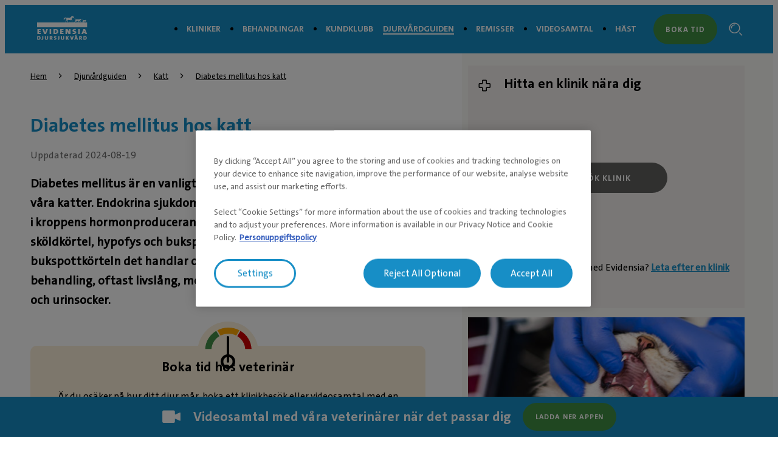

--- FILE ---
content_type: text/html; charset=utf-8
request_url: https://evidensia.se/djurvardguiden/diabetes-mellitus-katt/
body_size: 10400
content:

<!DOCTYPE html>
<html lang="sv-SE">
<head id="head">
    


    <link rel="preload" fetchpriority="high" href="https://contentivcevidensia.azureedge.net/nordics/assets/nordicSites/fonts/TheSansPlain/TheSansC5-5_Plain.woff2?v=638977918271169424" as="font" type="font/woff2" crossorigin="anonymous">
<link rel="preload" fetchpriority="high" href="https://contentivcevidensia.azureedge.net/nordics/assets/nordicSites/fonts/TheSansBold/TheSansC5-7_Bold.woff2?v=638977918271169424" as="font" type="font/woff2" crossorigin="anonymous">
<link rel="preload" fetchpriority="high" href="https://contentivcevidensia.azureedge.net/nordics/assets/nordicSites/fonts/Garamond/ITCGaramondStd-BkCondIta.woff?v=638977918271169424" as="font" type="font/woff" crossorigin="anonymous">

    <meta name="viewport" content="width=device-width, initial-scale=1" />
    <meta charset="UTF-8" />

    <link async href="https://contentivcevidensia.azureedge.net/nordics/assets/nordicSites/css/main.css?v=638977918271169424" rel="stylesheet">
    <link href="/api/themes/theme-main.css?v=1593691932599242562&amp;id=18" rel="stylesheet">


    

    


        

        

        
<!-- Google Tag Manager -->
<script>(function(w,d,s,l,i){w[l]=w[l]||[];w[l].push({'gtm.start':
new Date().getTime(),event:'gtm.js'});var f=d.getElementsByTagName(s)[0],
j=d.createElement(s),dl=l!='dataLayer'?'&l='+l:'';j.async=true;j.src=
'https://www.googletagmanager.com/gtm.js?id='+i+dl;f.parentNode.insertBefore(j,f);
})(window,document,'script','dataLayer','GTM-NGSGVS');</script>
<!-- End Google Tag Manager -->

<!-- Start Clarity -->
<script type="text/javascript">
    (function(c,l,a,r,i,t,y){
        c[a]=c[a]||function(){(c[a].q=c[a].q||[]).push(arguments)};
        t=l.createElement(r);t.async=1;t.src="https://www.clarity.ms/tag/"+i;
        y=l.getElementsByTagName(r)[0];y.parentNode.insertBefore(t,y);
    })(window, document, "clarity", "script", "onj1a0lg7l");
</script>
<!-- End Clarity -->

    

    <title>Diabetes mellitus hos katt | Evidensia</title>

<meta content="Diabetes mellitus hos katt &#xE4;r en av de mest f&#xF6;rekommande endokrina sjukdomarna. L&#xE4;s om vad du kan g&#xF6;ra f&#xF6;r att f&#xF6;rebygga och om behandling av katter som drabbats!" name="description" />


    <meta name="robots" content="index, follow" />
<script type="application/ld+json">{"@context":"https://schema.org","@type":"Article","name":"Diabetes mellitus hos katt","description":"Diabetes mellitus hos katt är en av de mest förekommande endokrina sjukdomarna. Läs om vad du kan göra för att förebygga och om behandling av katter som drabbats!","image":{"@type":"ImageObject","url":"https://evidensia.se/getmedia/29d00dc2-b029-46e5-bd33-c2ec26806806/katt-diabetes-tjock"},"url":"https://evidensia.se/djurvardguiden/diabetes-mellitus-katt/","author":{"@type":"Person","name":"Malin Mattsson","image":{"@type":"ImageObject","url":"https://evidensia.se/getmedia/b62db852-7aef-46fc-9e52-b9baa7b8871f/AirBrush_20210117173500__01.jpg?width=1081&height=1148&ext=.jpg"},"url":"https://evidensia.se/om-evidensia/malin-mattson/","honorificPrefix":"Leg. veterinär"},"dateModified":"2024-08-19T11:52:50+00:00","datePublished":"2021-12-21T09:33:28.3118856+00:00","headline":"Diabetes mellitus hos katt","inLanguage":"sv-se","keywords":["Katt","diabetes","diabetic","katt","Kattsjukdomar","socker","sockersjuka"],"publisher":{"@type":"Organization","name":"Evidensia Djursjukvård","sameAs":["https://evidensia.se","https://www.facebook.com/Evidensia/","https://www.linkedin.com/company/evidensia-djursjukvard/"],"url":"https://evidensia.se/djurvardguiden/diabetes-mellitus-katt/","areaServed":"nationwide","brand":{"@type":"Brand","name":"Evidensia"},"legalName":"Evidensia Djursjukvård AB","logo":{"@type":"ImageObject","url":"https://evidensia.se/getmedia/04a0328f-15fc-4cce-a61f-5c5b473088be/evidensia-se-1.svg?ext=.svg","inLanguage":"sv-se","contentUrl":"https://evidensia.se/getmedia/04a0328f-15fc-4cce-a61f-5c5b473088be/evidensia-se-1.svg?ext=.svg","caption":"Evidensia Djursjukvård"}}}</script>    <meta property="og:type" content="website" />
    <meta property="og:title" content="Diabetes mellitus hos katt">
    <meta property="og:description" content="Diabetes mellitus hos katt är en av de mest förekommande endokrina sjukdomarna. Läs om vad du kan göra för att förebygga och om behandling av katter som drabbats!" />
        <meta property="og:image" itemprop="image" content="/getmedia/29d00dc2-b029-46e5-bd33-c2ec26806806/katt-diabetes-tjock">
    <meta property="og:site_name" content="Sweden">
        <meta property="og:url" content="https://evidensia.se/djurvardguiden/diabetes-mellitus-katt/">
        <link rel="canonical" href="https://evidensia.se/djurvardguiden/diabetes-mellitus-katt/">
    <meta name="twitter:card" content="summary_large_image" />
    <meta name="twitter:site" content="" />
    <meta name="twitter:title" content="Diabetes mellitus hos katt" />
    <meta name="twitter:description" content="Diabetes mellitus hos katt &#xE4;r en av de mest f&#xF6;rekommande endokrina sjukdomarna. L&#xE4;s om vad du kan g&#xF6;ra f&#xF6;r att f&#xF6;rebygga och om behandling av katter som drabbats!" />
        <meta name="twitter:image" content="/getmedia/29d00dc2-b029-46e5-bd33-c2ec26806806/katt-diabetes-tjock" />
    <meta name="twitter:image:alt" content="" />
        <link rel="icon" href="/getmedia/b2702173-49e0-427c-8caa-7d92398b530e/favicon.ico?width=16&amp;height=16&amp;ext=.ico" />



</head>
<body data-preview="false">
    


        
<!-- Google Tag Manager (noscript) -->
<noscript><iframe src="https://www.googletagmanager.com/ns.html?id=GTM-NGSGVS"
height="0" width="0" style="display:none;visibility:hidden"></iframe></noscript>
<!-- End Google Tag Manager (noscript) -->


    <div class="page-wrapper  ">
        

        <a href="#main" class="skip-link">Hoppa till huvudinneh&#xE5;ll</a>
        

<header class="header ">
    <div class="container">
        <div class="header__content">
            <div class="header__item header__logo">
                <a href="/" class="brand" aria-label="Logo">
                        <img src="/getmedia/04a0328f-15fc-4cce-a61f-5c5b473088be/evidensia-se-1.svg?ext=.svg" width="120" height="40" alt="Evidensia Djursjukv&#xE5;rd" />
                </a>
            </div>
            <div class="header__item header__menu">
                <nav class="header__nav ">
                        <ul class="header__list">
                <li class="header__list-item ">
                    <a href="/klinik/" target="_self" >Kliniker</a>
                </li>
                <li class="header__list-item ">
                    <a href="/vara-tjanster/" target="_self" >Behandlingar</a>
                </li>
                <li class="header__list-item ">
                    <a href="/om-evidensia/evidensia-plus/" target="_self" >Kundklubb</a>
                </li>
                <li class="header__list-item header__list-item--marked header__list-item--submenu">
                    <a href="/djurvardguiden/" target="_self" >Djurv&#xE5;rdguiden</a>
                            <div class="header__submenu header__submenu--open">
                                <i class="open-icon i i-add"></i>
                                <i class="close-icon i i-minus"></i>
                            </div>
                </li>
                <li class="header__list-item ">
                    <a href="/remisser/" target="_self" >Remisser</a>
                </li>
                <li class="header__list-item ">
                    <a href="/videosamtal/" target="_self" >Videosamtal</a>
                </li>
                <li class="header__list-item ">
                    <a href="https://evidensia.se/hast/" target="_blank" rel="noopener noreferrer">H&#xE4;st</a>
                </li>
                        </ul>


                        <a class="header__booking btn btn--secondary" href="https://app.evidensia.se/booking?clinicId=0" rel="noopener">Boka tid</a>
                </nav>
                <div class="header__toggler">
                    <i class="toggler__burger desktop-visible i i-burger"></i>
                    <i class="toggler__close i i-close"></i>
                </div>

<form action="/sok/" method="get">                    <div class="header__search">
                        <input class="header__search-field" id="header-search" name="s" type="text" value="" />
                        <button class="header__search-button" type="submit" aria-label="S&#xF6;kf&#xE4;lt"><i class="i i-search"></i></button>
                        <a class="header__search-link" role="link" aria-label="Search"><i class="i i-search"></i></a>
                    </div>
</form>            </div>
                <a class="header__booking header__booking--mobile btn btn--secondary" href="https://app.evidensia.se/booking?clinicId=0" rel="noopener">Boka tid</a>

            <div class="header__burger-wrapper">
                <i class="header__burger mobile-visible i i-burger"></i>
                <i class="header__close i i-close"></i>
                <div class="header__text header__text--open header__text--visible">
                    <p>Meny</p>
                </div>
                <div class="header__text header__text--close">
                    <p>St&#xE4;ng</p>
                </div>
            </div>

        </div>
    </div>
</header>


        <div id="main">
            

    

    <section class="section">
        <div class="content-type">
            <main class="container content-type__main content-type--animalcare">
                <div class="content-type__content">

                    
    <div class="breadcrumb">
        <ul class="breadcrumb__list">

                    <li class="breadcrumb__item">
                        <a href="/">Hem</a>
                        <i class="i i-chevron-right"></i>
                    </li>
                    <li class="breadcrumb__item">
                        <a href="/djurvardguiden/">Djurv&#xE5;rdguiden</a>
                        <i class="i i-chevron-right"></i>
                    </li>
                    <li class="breadcrumb__item">
                        <a href="/djurvardguiden/katt/">Katt</a>
                        <i class="i i-chevron-right"></i>
                    </li>
                    <li class="breadcrumb__item">
                        <a href="/djurvardguiden/diabetes-mellitus-katt/">Diabetes mellitus hos katt</a>
                    </li>
        </ul>
    </div>


                        
        <h1 class="content-type__title">Diabetes mellitus hos katt</h1>


                    <div class="content-type__date">
                            <time class="upload__date">Uppdaterad  2024-08-19</time>
                    </div>

                        <div class="content-type__preamble rich-content">
                            Diabetes mellitus är en vanligt förekommande endokrin sjukdom hos våra katter. Endokrina sjukdomar är sjukdomar orsakade av dysfunktion i kroppens hormonproducerande organ, till exempel könskörtlar, sköldkörtel, hypofys och bukspottkörtel. När det gäller diabetes är det bukspottkörteln det handlar om. Diabetes mellitus hos katt kräver behandling, oftast livslång, med insulinsprutor och mätning av blod- och urinsocker.&nbsp;
                        </div>


                    
    
<div class="severity severity--moderate">
    <div class="severity__meter">
        <img loading="lazy" class="severity__meter-bg" src="https://contentivcevidensia.azureedge.net/nordics/assets/nordicSites/images/severity-bg.svg" alt="Boka tid hos veterin&#xE4;r" />
        <img loading="lazy" class="severity__meter-needle" src="https://contentivcevidensia.azureedge.net/nordics/assets/nordicSites/images/severity-needle-moderate.svg" alt="Boka tid hos veterin&#xE4;r" />
    </div>
    
    <div class="severity__content">
        <h3 class="severity__title">Boka tid hos veterin&#xE4;r</h3>
        <p class="severity__text">&#xC4;r du os&#xE4;ker p&#xE5; hur ditt djur m&#xE5;r, boka ett klinikbes&#xF6;k eller videosamtal med en av v&#xE5;ra veterin&#xE4;rer.</p>

            <div class="severity__link">
                    <a href="/klinik/" rel="noopener" target="_self">Hitta klinik</a>
                <i class="i i-arrow-right"></i>
            </div>
    </div>
</div>



                    <div class="content-type__links">
                            <h3>Artikelns inneh&#xE5;ll</h3>
                            <ul class="content-type__list">
                                    <li class="content-type__list-item"><a href="#Diabetes-mellitus-hos-katt-symtom">Diabetes mellitus hos katt symtom</a></li>
                                    <li class="content-type__list-item"><a href="#"></a></li>
                                    <li class="content-type__list-item"><a href="#Behandling-av-diabetes-mellitus-hos-katt">Behandling av diabetes mellitus hos katt</a></li>
                                    <li class="content-type__list-item"><a href="#Diabetes-hos-katt---orsaker">Diabetes hos katt - orsaker</a></li>
                            </ul>

                    </div>

                        <div class="article-author-wrapper ">
                            <i class="article-author__icon i i-proof"></i>
                            <p class="article-author__title">Artikeln &#xE4;r godk&#xE4;nd av</p>
                                <div class="article-author">
                                        <div class="article-author__media">
                                            <div class="article-author__image">
                                                <img src="/getmedia/b62db852-7aef-46fc-9e52-b9baa7b8871f/AirBrush_20210117173500__01.jpg?width=1081&amp;height=1148&amp;ext=.jpg" loading="lazy" alt="" />
                                            </div>
                                        </div>

                                    <div class="article-author__info">
                                        <a href="/om-evidensia/malin-mattson/" rel="noopener" class="article-author__job-name">Malin Mattsson</a>
                                        <p class="article-author__job-title">Leg. veterin&#xE4;r</p>
                                    </div>
                                </div>
                        </div>


                        <div class="content-type__text rich-content"><h2 id="Diabetes-mellitus-hos-katt-symtom">Diabetes mellitus hos katt symtom</h2>

<ul>
	<li><a href="/djurvardguiden/katten-dricker-och-kissar-mycket/">Ökad törst.</a></li>
	<li><a href="/djurvardguiden/katten-dricker-och-kissar-mycket/">Ökad urinering.</a></li>
	<li>Ökad aptit.</li>
	<li>Trötthet, håglöshet. Det beror på att det socker som hos en frisk katt tas upp i cellerna och används som energi istället blir kvar i blodbanorna och slutligen kissas ut.</li>
	<li>Viktminskning trots att katten äter mer. Kroppsmassa&nbsp;börjar brytas ner för att få energi från annat håll än sockret, därför går katten ner i vikt.</li>
	<li>Nervsystem och muskler påverkas av högt blodsocker vilket leder till nedsatt känsel och svaghet.</li>
	<li>Sår och infektioner kan bli svårläkta.</li>
	<li>Illamående och kräkningar.</li>
	<li>Andedräkt som luktar aceton.</li>
	<li>Katten kan drabbas av&nbsp;nedsatt syn och även bli blind.</li>
	<li>Katter med diabetes får ofta urinvägsinfektioner.</li>
</ul>

<p><a href="/klinik/" rel="noopener noreferrer" target="_blank">Uppsök veterinär</a> vid dessa symtom. Ju tidigare behandling sätts in desto större är chansen att katten får ett bra liv utan komplikationer.&nbsp;Obehandlad är diabetes en dödlig sjukdom.</p>

<h3><a href="/vara-tjanster/diabetesmottagning/" rel="noopener noreferrer">Diabetes hos katt - undersökning</a></h3>

<ul>
	<li>Veterinären ställer frågor om kattens sjukdomshistoria och allmäntillstånd samt gör en undersökning.</li>
	<li>För att ställa diagnosen diabetes mellitus kontrolleras bland annat blodsocker och urinsocker.</li>
	<li>Katter får ofta högt blodsocker när de är stressade, vilket de lätt blir under ett veterinärbesök. För att inte missta en stressreaktion för diabetes är det därför viktigt att även kontrollera hur blodsockret legat under en längre tid. Det kan man göra genom att mäta koncentrationen av ett ämne som heter fruktosamin i blodet.</li>
	<li>Andra sjukdomar kan ge liknande symtom som diabetes och därför tas även kompletterande prover för att utesluta dessa. Vanligt att kontrollera är till exempel levern, njurarna, saltbalansen, sköldkörteln samt bukspottkörteln.</li>
</ul>

<h2 id=""><img class="lazyload" src="/getmedia/67ae3e9c-22bd-4b7a-8147-f28339d2e208/diabetes-katt-2" /></h2>

<h2 id="Behandling-av-diabetes-mellitus-hos-katt">Behandling av diabetes mellitus hos katt</h2>

<p><strong>Regelbundna rutiner</strong> är mycket viktigt för en katt med diabetes. För att uppnå ett bra behandlingsresultat behövs stort engagemang från djurägaren.</p>

<h3>Insulinbehandling</h3>

<p>För att må bra behöver de flesta katter insulininjektioner var 12:e timme under resten av sina liv. Insulinet ska ges på samma tider varje dag. Därför är det viktigt att man som djurägare är beredd på att lägga om sitt eget liv efter de rutiner som kattens sjukdom kräver. Som djurägare får man först träna injektionsteknik på kliniken.</p>

<h3>Tablettbehandling</h3>

<p>I vissa fall kan man försöka att&nbsp;behandla katten&nbsp;med enbart tabletter som sänker blodsockret. Oftast har medicinen dock ingen effekt alls eller enbart effekt under några veckors tid. I&nbsp;de fall där medicineringen fungerar finns det ingen chans att katten&nbsp;kan klara sig utan medicin igen. Om man däremot istället behandlar med insulin finns det en chans att katten åter kan klara sig utan medicin igen.</p>

<h3>Mat och dryck</h3>

<p>Den dagliga mängden mat bestäms efter kattens behov. Överviktiga katter behöver banta, medan magra katter behöver gå upp i vikt. Det finns <a href="https://vetapotek.se/produkter/katt/foder/veterinarfoder/">särskilda foder</a> som passar till katter med diabetes. Måltiderna bör vara regelbundna. Katten ska ha fri tillgång till vatten.&nbsp;</p>

<h3>Motion</h3>

<p>Motion är bra för alla katter, men särskilt viktigt för diabeteskatter. Motionen gör att effekten av insulinet förbättras. Det brukar fungera bra att stimulera katten till att jaga något. Motion är viktigare än viktnedgång.</p>

<h3>Blodprover och urinprover</h3>

<p>Djurägaren bör regelbundet kontrollera kattens urin med hjälp av urinsticka. Detta för att följa hur mycket socker den har i urinen och utesluta att den har ketoner i urinen. Ketoner uppstår om katten inte är korrekt behandlad och cellerna därmed inte kan komma åt sockret i blodet för att bilda energi. Det finns möjlighet att själv lära sig att mäta blodsockret på sin egen katt hemma med hjälp av en droppe blod och en blodsockermätare. Då ökar påtagligt möjligheten att hålla kattens blodsockernivåer på en bra nivå och man behöver inte gå på lika täta kontroller hos veterinären.</p>

<h3>Regelbundna återbesök</h3>

<p>Katten behöver komma regelbundet till veterinär för uppföljning av behandlingen. Ju bättre man som ägare är på att kontrollera katten hemma med hjälp av törst, vikt, urinsocker och blodsocker desto mer sällan behöver man åka in till veterinären för att få det gjort.</p>

<h3>För lågt blodsocker, insulinkänning, hypoglykemi</h3>

<p>Om katten får för mycket insulin&nbsp;kan den få för lågt blodsocker, vilket kan bli livshotande. Symtomen på känning varierar från katt till katt och även från gång till gång. Vanliga symtom på lågt blodsocker är:</p>

<ul>
	<li>Trötthet.</li>
	<li>Förvirring.</li>
	<li>Darrningar.</li>
	<li>Kramper.</li>
	<li>Svaghet.</li>
	<li>Svårt att få kontakt med katten.</li>
	<li>Medvetslöshet.</li>
</ul>

<p>Ge katten druvsocker upplöst i lite vatten vid känning. Om den inte kan svälja, stryk något sött som sirap eller honung på dess munslemhinnor. Ge inte mer insulin. Kontakta snarast din veterinär för rådgivning.</p>

<h3>För högt blodsocker kan leda till ketoacidos/diabeteskoma</h3>

<p>Om katten på grund av insulinbrist ligger för högt i blodsocker under en tid bildas ketoner. Det sker då kroppens celler börjar bryta ner fett för att få energi från annat håll än sockret. Det kan uppträda antingen innan diagnosen ställts och insulinbehandling har satts in eller under behandling om katten behöver mer insulin än vad den får. Om en diabeteskatt under en tid inte får tillräckligt med insulin hamnar den slutligen i koma. Även om man då kommer till veterinär med katten finns det en risk att den inte överlever. Detta är en anledning till att det är viktigt att gå på de återbesök veterinären rekommenderar och att regelbundet kontrollera kattens urin hemma för att se att inga ketoner bildas. Vid ketoacidos är vanliga symtom:</p>

<ul>
	<li>Illamående.</li>
	<li>Kräkningar.</li>
	<li>Törst.</li>
	<li>Omtöckning.</li>
	<li>Andedräkt som luktar aceton.</li>
</ul>

<p><strong>Uppsök veterinär omedelbart om katten visar symtom på ketoacidos.</strong></p>

<h3>Tillfrisknad</h3>

<p>Hos en del katter kan behandlingen göra att sjukdomen går tillbaka tack vare att man sätter in insulin och kommer tillrätta med övervikt, för lite motion och en dålig kost.</p>

<p><img class="lazyload" src="/getmedia/67ff160a-37d5-41b8-ab0e-ff41471a7640/diabetes-katt" /></p>

<h2 id="Diabetes-hos-katt---orsaker">Diabetes hos katt - orsaker</h2>

<p>Insulinet utsöndras normalt från betaceller i de langerhanska öarna i bukspottkörteln. När blodsockernivån (glukosnivån) stiger efter en måltid frisätts insulin. Insulinet ser till att glukos kan tas upp av kroppens celler. Glukos behövs som energi i cellerna. Diabetes mellitus uppkommer på grund av insulinbrist eller insulinresistens.</p>

<p><strong>Insulinbrist (typ 1)</strong><br />
Om betacellerna i bukspottskörteln skadas fungerar inte insulinproduktionen som den ska. När det saknas insulin kan kroppens celler inte ta upp glukos från blodet. Då får kroppens celler brist på glukos trots att blodglukosnivån är förhöjd. Muskel- och fettvävnad bryts ned för att levern ska kunna nybilda glukos.</p>

<p>Att betacellerna skadas har olika orsaker: Det kan bero på bukspottkörtelinflammation (pankreatit), eller andra sjukdomar i bukspottkörteln. Det händer också att kroppens immunförsvar angriper de insulinproducerande betacellerna så att dessa slutar fungera. Varför det sker vet man inte i dagsläget.</p>

<p><strong>Insulinresistens (typ 2)</strong><br />
Vid insulinresistens svarar cellerna sämre på insulin och mer insulin behövs för att kroppen ska kunna hålla blodsockret normalt. Fetma och inaktivitet är de vanligaste orsakerna till insulinresistens. Det kan också bero på kortisonbehandling, p-pillerbehandling&nbsp;och olika hormonrubbningar. Insulinresistens kan i sin tur leda till insulinbrist om man inte hittar och behandlar orsakerna.</p>

<h3>Vilka katter drabbas?</h3>

<p>Diabetes&nbsp;är vanligast från medelåldern och uppåt. Risken är betydligt högre för överviktiga katter.</p>

<h3>Katt&nbsp;med diabetes - komplikationer</h3>

<p>Om blodsockerinställningen inte fungerar eller om kattens diabetes inte upptäcks kan komplikationer uppstå. Bland annat kan nervsystem och syn påverkas och sår kan bli svårläkta. De kan i svåra fall även drabbas av diabeteskoma&nbsp;(ett resultat av endera grav hyper- eller hypoglykemi, d v s alltför högt respektive lågt blodsocker). Våra katter brukar dock slippa de allvarliga komplikationer (kraftigt försämrad njurfunktion, hjärt- och kärlsjukdomar och bestående nervskador) som ofta drabbar människor med diabetes. Det beror på att de har en kortare livslängd än människor så dessa komplikationer hinner inte utvecklas.</p>

<p><img alt="" class="lazyload" src="/getmedia/29d00dc2-b029-46e5-bd33-c2ec26806806/katt-diabetes-tjock.jpg?width=800&amp;height=352" style="width: 800px; height: 352px;" /></p>

<p><strong>Förebygg diabetes mellitus hos katt genom att aldrig låta dem bli överviktiga.</strong></p>
</div>

                    

                        


                    <div class="content-type__share">
                        <h3 class="content-type__share-title">-</h3>

                        
    <div class="social-share">
            <a class="social-share__link" data-platform="facebook" href="#" rel="noopener" target="_blank" aria-label="Facebook share (&#xF6;ppnas i ny flik)">
                <img class="social-share__icon" src="https://contentivcevidensia.azureedge.net/nordics/assets/nordicSites/images/share-facebook.svg" alt="Facebook share" />
            </a>
            <a class="social-share__link" data-platform="whatsapp" href="#" rel="noopener" target="_blank" aria-label="WhatsApp share (&#xF6;ppnas i ny flik)">
                <img class="social-share__icon" src="https://contentivcevidensia.azureedge.net/nordics/assets/nordicSites/images/share-whatsapp.svg" alt="WhatsApp share" />
            </a>
            <a class="social-share__link" data-platform="linkedin" href="#" rel="noopener" target="_blank" aria-label="LinkedIn share (&#xF6;ppnas i ny flik)">
                <img class="social-share__icon" src="https://contentivcevidensia.azureedge.net/nordics/assets/nordicSites/images/share-linkedin.svg" alt="LinkedIn share" />
            </a>
            <a class="social-share__link" data-platform="twitter" href="#" rel="noopener" target="_blank" aria-label="Twitter share (&#xF6;ppnas i ny flik)">
                <img class="social-share__icon" src="https://contentivcevidensia.azureedge.net/nordics/assets/nordicSites/images/share-twitter.svg" alt="Twitter share" />
            </a>
            <a class="social-share__link" data-platform="pinterest" href="#" rel="noopener" target="_blank" aria-label="Pinterest share (&#xF6;ppnas i ny flik)">
                <img class="social-share__icon" src="https://contentivcevidensia.azureedge.net/nordics/assets/nordicSites/images/share-pinterest.svg" alt="Pinterest share" />
            </a>
            <a class="social-share__link" data-platform="email" href="#" rel="noopener" target="_blank" aria-label="Email share (&#xF6;ppnas i ny flik)">
                <img class="social-share__icon" src="https://contentivcevidensia.azureedge.net/nordics/assets/nordicSites/images/share-email.svg" alt="Email share" />
            </a>

        <a class="social-share__link social-share__link--mobile" data-platform="mobile">
            <img class="social-share__icon" src="https://contentivcevidensia.azureedge.net/nordics/assets/nordicSites/images/share-mobile.svg" alt="Mobile share button" />
        </a>
    </div>


                        <div class="content-type__share-url">
                            <input class="share__input" type="text" value="" readonly aria-label="Share Url" />
                            <button class="share__button" aria-label="Animal care guide share"><i class="i i-share"></i></button>
                        </div>

                        <div class="content-type__share-keywords">

                                    <p class="content-type__share-keyword">diabetes</p>
                                    <p class="content-type__share-keyword">diabetic</p>
                                    <p class="content-type__share-keyword">katt</p>
                                    <p class="content-type__share-keyword">Kattsjukdomar</p>
                                    <p class="content-type__share-keyword">socker</p>
                                    <p class="content-type__share-keyword">sockersjuka</p>

                        </div>
                    </div>
                </div>

                <div class="content-type__side-content">
                    
    <script src="https://maps.googleapis.com/maps/api/js?key=AIzaSyBw61BQe6UKsh9s5pxjUM7QHnPFMMJ6608&v=weekly&callback=Function.prototype" async></script>
    <div class="find-a-clinic">
        <div class="find-a-clinic__header">
            <i class="i i-clinic"></i>
            <h3>Hitta en klinik n&#xE4;ra dig</h3>
        </div>
        <div class="find-a-clinic__map" data-page-id="4733" data-blue-marker="https://contentivcevidensia.azureedge.net/nordics/assets/nordicSites/images/google-blue-marker.png">
            <div class="map__wrapper">
                <div id="map">
                </div>
                <a class="btn search-clinic" aria-label="Search clinic">S&#xF6;k klinik</a>
            </div>
        </div>

        <div class="find-a-clinic__clinic-card">
            <article class="clinic__item clinic__item--featured">
                <div class="clinic__temp-closed hidden">
                    <span>Tillf&#xE4;lligt st&#xE4;ngd</span>
                </div>
                <div class="clinic__block">
                    <a class="clinic__perma-link" href="">
                        <h5 class="clinic__title txt-dark primary">
                        </h5>
                    </a>
                    <ul class="clinic__details">
                        <li class="clinic__detail">
                            <i class="i i-pin"></i>
                            <a href="#" target="_blank" class="clinic__google-maps-url txt-dark" aria-label="Klinikens adress (&#xF6;ppnas i ny flik)">
                                <span class="clinic-distance"></span>
                            </a><br>
                        </li>
                        <li class="clinic__detail clinic__detail--contact">
                            <i class="i i-phone"></i>
                            <a class="clinic__phone txt-dark" href=""></a>
                            <p class="clinic__phone-info"></p>
                        </li>
                        <li class="clinic__detail">
                            <i class="i i-clock"></i>
                            <a class="txt-dark clinic__opening_hours_today" href="#">
                            </a>
                        </li>
                    </ul>
                </div>
                <div class="clinic__links">
                    <a class="button__link primary" href="#">
                        <span>Bes&#xF6;k sida</span>
                        <i class="i i-link-external"></i>
                    </a>
                    <a class="button__link secondary button__link--primary" href="#" target="_self">
                        <span>Boka nu</span>
                        <i class="i i-link-external"></i>
                    </a>
                </div>
                <div class="clinic__redirect-link">
                    <a href="/klinik/" class="navigation-link">
                        Hitta en annan klinik <i class="i i-arrow-right"></i>
                    </a>
                </div>
            </article>
        </div>
        <div class="find-a-clinic__footer">
            Vill du inte dela din plats med Evidensia? <a class="find-a-clinic__link" href="/klinik/"> Leta efter en klinik </a> istället.
        </div>
    </div>

                        
        <div class="care-guide  bg-main">
                <div class="care-guide__media">
                    <img loading="lazy" alt="" src="/getmedia/90239180-1ae1-4c8d-8dd4-d3cd9a325f59/tandskolan_djurvardguiden.jpg?width=584&amp;height=193&amp;ext=.jpg" />
                </div>

            <div class="care-guide__content">
                <div class="care-guide__heading">

                        <h3>Tandskola f&#xF6;r katt</h3>

                </div>

                <ul class="care-guide__list">
                                <li class="care-guide__item">
                                    <a href="/tandskola-katt/tandhalsa-tander/" rel="noopener" target="_self">
                                        Vad &#xE4;r god mun- och tandh&#xE4;lsa och varf&#xF6;r &#xE4;r den viktig f&#xF6;r din katt?
                                        <i class="i i-arrow-right"></i>
                                    </a>
                                </li>
                                <li class="care-guide__item">
                                    <a href="/tandskola-katt/mjolktander-horntander/" rel="noopener" target="_self">
                                        Har katter mj&#xF6;lkt&#xE4;nder och visdomst&#xE4;nder?
                                        <i class="i i-arrow-right"></i>
                                    </a>
                                </li>
                                <li class="care-guide__item">
                                    <a href="/tandskola-katt/tandborstning-tandkram/" rel="noopener" target="_self">
                                        Tandborstning p&#xE5; katt, med eller utan tandkr&#xE4;m?
                                        <i class="i i-arrow-right"></i>
                                    </a>
                                </li>
                </ul>
            </div>
        </div>
        <div class="care-guide  bg-main">
                <div class="care-guide__media">
                    <img loading="lazy" alt="" src="/getmedia/7f30f8d1-c89d-4aef-9d7c-ba5e1b938750/katt_sover_djurvardguiden.jpg?width=584&amp;height=193&amp;ext=.jpg" />
                </div>

            <div class="care-guide__content">
                <div class="care-guide__heading">

                        <h3>Artiklar f&#xF6;r dig som har katt</h3>

                </div>

                <ul class="care-guide__list">
                                <li class="care-guide__item">
                                    <a href="https://evidensia.se/id-markning-katt/" rel="noopener" target="_self">
                                        Ny lag: Krav p&#xE5; m&#xE4;rkning och registrering av katter
                                        <i class="i i-arrow-right"></i>
                                    </a>
                                </li>
                                <li class="care-guide__item">
                                    <a href="/djurvardguiden/foder-till-katt/" rel="noopener" target="_self">
                                        Vad &#xE4;r ett bra foder till katt?
                                        <i class="i i-arrow-right"></i>
                                    </a>
                                </li>
                                <li class="care-guide__item">
                                    <a href="/djurvardguiden/sarskada-pa-katt/" rel="noopener" target="_self">
                                        S&#xE5;rskada p&#xE5; katt
                                        <i class="i i-arrow-right"></i>
                                    </a>
                                </li>
                                <li class="care-guide__item">
                                    <a href="/djurvardguiden/vaccination-hund-katt/" rel="noopener" target="_self">
                                        Vaccination f&#xF6;r katt
                                        <i class="i i-arrow-right"></i>
                                    </a>
                                </li>
                                <li class="care-guide__item">
                                    <a href="/djurvardguiden/kastrera-hund-katt/" rel="noopener" target="_self">
                                        Kastrera din katt eller inte?
                                        <i class="i i-arrow-right"></i>
                                    </a>
                                </li>
                                <li class="care-guide__item">
                                    <a href="/djurvardguiden/att-resa-med-katt/" rel="noopener" target="_self">
                                        Att resa med katt
                                        <i class="i i-arrow-right"></i>
                                    </a>
                                </li>
                </ul>
            </div>
        </div>

                </div>
            </main>
        </div>
    </section>

        </div>
        
    <section class="bg-primary cta-banner">
        <div class="cta-banner__content">
                <div class="cta-banner__icon">
                    <i class="i i-video"></i>
                </div>
                <p class="cta-banner__title">Videosamtal med v&#xE5;ra veterin&#xE4;rer n&#xE4;r det passar dig</p>
                <a class="btn btn--secondary small" href="https://omni.evidensia.se/Yfdq/dvgwidget" target="_blank" aria-label="Ladda ner appen (&#xF6;ppnas i ny flik)">Ladda ner appen</a>
        </div>
    </section>

        
<footer class="footer">
    <div class="footer__wrapper">
        <div class="container">
            <div class="footer__content">
                <div class="footer__item social">
                        <h3 class="footer__title">Följ oss i sociala medier</h3>

                        <ul class="footer__socials">
                    <li class="footer__social">

                        <a href="https://www.facebook.com/Evidensia/" target="_blank" rel="noopener noreferrer" aria-label="Facebook (&#xF6;ppnas i ny flik)">
                                <i class="i i-facebook"></i>
                        </a>
                    </li>
                    <li class="footer__social">

                        <a href="https://www.instagram.com/evidensiadjursjukvard/" target="_blank" rel="noopener noreferrer" aria-label="Instagram (&#xF6;ppnas i ny flik)">
                                <i class="i i-instagram"></i>
                        </a>
                    </li>
                    <li class="footer__social">

                        <a href="https://www.linkedin.com/company/evidensia-djursjukvard/" target="_blank" rel="noopener noreferrer" aria-label="LinkedIn (&#xF6;ppnas i ny flik)">
                                <i class="i i-linkedin"></i>
                        </a>
                    </li>
                        </ul>
<form action="/sok/" method="get">                        <div class="footer__search">
                            <div class="footer__search-group">
                                <input class="footer__search-field" id="footer-search" name="s" placeholder="S&#xF6;k efter artiklar" type="text" value="" />
                                <button type="submit" class="footer__search-button" aria-label="Search">
                                    <i class="i i-search footer__search-icon"></i>
                                </button>
                            </div>
                        </div>
</form>                        <div class="footer__contact rich-content">
                            <p>
                                Evidensia Djursjukvård AB<br />
Östhammarsgatan 74<br />
115 28 Stockholm
                            </p>
                        </div>

                </div>

                <div class="footer__item nav">
                    <h3 class="footer__title">F&#xF6;r djur&#xE4;gare</h3>

                    <ul class="footer__nav">
                    <li class="footer__nav__item">

                        <a href="/klinik/" target="_self"  aria-label="Hitta klinik">
Hitta klinik                        </a>
                    </li>
                    <li class="footer__nav__item">

                        <a href="/hast/klinik/" target="_blank"  aria-label="Hitta h&#xE4;stklinik &gt; (&#xF6;ppnas i ny flik)">
Hitta h&#xE4;stklinik &gt;                        </a>
                    </li>
                    <li class="footer__nav__item">

                        <a href="/vara-tjanster/" target="_self"  aria-label="V&#xE5;ra behandlingar">
V&#xE5;ra behandlingar                        </a>
                    </li>
                    <li class="footer__nav__item">

                        <a href="/djurvardguiden/" target="_self"  aria-label="Djurv&#xE5;rdguiden">
Djurv&#xE5;rdguiden                        </a>
                    </li>
                    <li class="footer__nav__item">

                        <a href="/om-evidensia/evidensia-plus/" target="_self"  aria-label="Kundklubb">
Kundklubb                        </a>
                    </li>
                    <li class="footer__nav__item">

                        <a href="/klinik/veterinar-goteborg/" target="_self"  aria-label="Hitta veterin&#xE4;r i G&#xF6;teborg">
Hitta veterin&#xE4;r i G&#xF6;teborg                        </a>
                    </li>
                    <li class="footer__nav__item">

                        <a href="/klinik/veterinar-stockholm/" target="_self"  aria-label="Hitta veterin&#xE4;r i Stockholm">
Hitta veterin&#xE4;r i Stockholm                        </a>
                    </li>
                    <li class="footer__nav__item">

                        <a href="https://evidensia.se/klinik/veterinar-oppet-dygnet-runt/" target="_self" rel="noopener noreferrer" aria-label="Dygnet runt &#xF6;ppna akutmottagningar">
Dygnet runt &#xF6;ppna akutmottagningar                        </a>
                    </li>
                    <li class="footer__nav__item">

                        <a href="https://vetapotek.se/" target="_blank" rel="noopener noreferrer" aria-label="VetApotek (&#xF6;ppnas i ny flik)">
VetApotek                        </a>
                    </li>
                    <li class="footer__nav__item">

                        <a href="/boka-tid-hos-veterinaren-online/" target="_self"  aria-label="Boka en tid">
Boka en tid                        </a>
                    </li>
                    </ul>
                </div>
                <div class="footer__item nav">
                    <h3 class="footer__title">Om Evidensia</h3>

                    <ul class="footer__nav">
                    <li class="footer__nav__item">

                        <a href="/om-evidensia/" target="_self"  aria-label="Om oss">
Om oss                        </a>
                    </li>
                    <li class="footer__nav__item">

                        <a href="/remisser/" target="_self"  aria-label="Remisser">
Remisser                        </a>
                    </li>
                    <li class="footer__nav__item">

                        <a href="/om-evidensia/kontakta-oss/kundservice/" target="_self"  aria-label="Kundservice">
Kundservice                        </a>
                    </li>
                    <li class="footer__nav__item">

                        <a href="/om-evidensia/kontakta-oss/" target="_self"  aria-label="Kontakta oss">
Kontakta oss                        </a>
                    </li>
                    <li class="footer__nav__item">

                        <a href="https://evidensia.se/om-evidensia/jobba-hos-oss/" target="_blank" rel="noopener noreferrer" aria-label="Jobba hos oss &gt; (&#xF6;ppnas i ny flik)">
Jobba hos oss &gt;                        </a>
                    </li>
                    </ul>
                </div>
                <div class="footer__item nav">
                    <h3 class="footer__title">&#xD6;vrigt</h3>

                    <ul class="footer__nav">
                    <li class="footer__nav__item">

                        <a href="/om-evidensia/press/" target="_self"  aria-label="Press">
Press                        </a>
                    </li>
                    <li class="footer__nav__item">

                        <a href="/nyheter/" target="_self"  aria-label="Nyheter">
Nyheter                        </a>
                    </li>
                    <li class="footer__nav__item">

                        <a href="https://evidensia.se/personuppgiftspolicy/allmanna-villkor/" target="_self" rel="noopener noreferrer" aria-label="Allm&#xE4;nna villkor">
Allm&#xE4;nna villkor                        </a>
                    </li>
                    <li class="footer__nav__item">

                        <a href="/webb-integritetspolicy/" target="_self"  aria-label="Webb &amp; integritetspolicy">
Webb &amp; integritetspolicy                        </a>
                    </li>
                    <li class="footer__nav__item">

                        <a href="https://ivcevidensia.com/" target="_blank" rel="noopener noreferrer" aria-label="En del av IVC Evidensia &gt; (&#xF6;ppnas i ny flik)">
En del av IVC Evidensia &gt;                        </a>
                    </li>
                    </ul>
                </div>

            </div>

                <div class="footer__signature rich-content">
                    &reg; Evidensia Djursjukvård AB
                </div>

        </div>
    </div>
</footer>


    </div>



    


        

        



    <script src="https://contentivcevidensia.azureedge.net/nordics/assets/nordicSites/js/main.js?v=638977918271169424"></script>

    
    



    <div class="alert">
    <div class="alert__background"></div>
    <div class="alert__container">
        <i class="i i-info alert__icon"></i>
        <h3 class="alert__title"></h3>
        <p class="alert__content"></p>
        <button class="alert__button btn btn--primary alert__button--confirm">Ok</button>
    </div>
</div>
    

<script type="text/javascript" src="/_Incapsula_Resource?SWJIYLWA=719d34d31c8e3a6e6fffd425f7e032f3&ns=2&cb=757421191" async></script></body>
</html>

--- FILE ---
content_type: image/svg+xml
request_url: https://contentivcevidensia.azureedge.net/nordics/assets/nordicSites/images/share-email.svg
body_size: 598
content:
<?xml version="1.0" encoding="iso-8859-1"?>
<!-- Uploaded to: SVG Repo, www.svgrepo.com, Generator: SVG Repo Mixer Tools -->
<svg height="800px" width="800px" version="1.1" id="Layer_1" xmlns="http://www.w3.org/2000/svg" xmlns:xlink="http://www.w3.org/1999/xlink" 
	 viewBox="0 0 508 508" xml:space="preserve">
<circle style="fill:#324A5E;" cx="254" cy="254" r="254"/>
<path style="fill:#E6E9EE;" d="M423,372.4H85c-1.8,0-3.3-1.5-3.3-3.3V138.9c0-1.8,1.5-3.3,3.3-3.3h338c1.8,0,3.3,1.5,3.3,3.3v230.2
	C426.3,370.9,424.8,372.4,423,372.4z"/>
<path style="fill:#CED5E0;" d="M86.1,369c2.3,2.1,5.4,3.4,8.8,3.4h318.2c3.4,0,6.5-1.3,8.8-3.4L254,236.4L86.1,369z"/>
<path style="fill:#FFFFFF;" d="M270.4,269.1l151.7-130c-2.4-2.2-5.5-3.6-9-3.6H94.9c-3.5,0-6.6,1.4-9,3.6l151.7,130
	C247,277.2,261,277.2,270.4,269.1z"/>
</svg>

--- FILE ---
content_type: image/svg+xml
request_url: https://contentivcevidensia.azureedge.net/nordics/assets/nordicSites/images/share-pinterest.svg
body_size: 663
content:
<?xml version="1.0" encoding="utf-8"?>
<!-- Generator: Adobe Illustrator 26.5.0, SVG Export Plug-In . SVG Version: 6.00 Build 0)  -->
<svg version="1.1" id="Layer_1" xmlns="http://www.w3.org/2000/svg" xmlns:xlink="http://www.w3.org/1999/xlink" x="0px" y="0px"
	 viewBox="0 0 800 800" style="enable-background:new 0 0 800 800;" xml:space="preserve">
<style type="text/css">
	.st0{fill-rule:evenodd;clip-rule:evenodd;fill:#EE062A;}
	.st1{fill-rule:evenodd;clip-rule:evenodd;fill:#FFFFFF;}
</style>
<g>
	<path class="st0" d="M800,400c0,176.9-114.8,327-274.2,379.8C486.3,792.8,444,800,400,800c-1.6,0-3.1,0-4.9,0
		c-46.1-0.4-90.3-9-131.5-23.8c-2-0.7-4-1.6-6.1-2.2C107,716.4,0,570.8,0,400C0,179.1,179.1,0,400,0S800,179.1,800,400z"/>
	<g id="XMLID_00000139271227360320782260000011807268580571690903_">
		<path class="st1" d="M592.8,527.2c-66.3,82.2-173.7,87.6-223.4,37.3c-3.8-3.8-7-8.3-10.6-13c-0.4,1.8-1.1,3.4-1.6,4.9
			c-23.8,93.3-26.5,113.9-51,157.3c-11.7,20.7-24.7,40-39.3,58.7c-1.1,1.3-2,3.1-3.6,3.8c-2-0.7-4-1.6-6.1-2.2
			c-0.7-1.3-0.7-2.7-0.9-4.3c-3.8-28.3-6.1-56.9-5.2-85.4c1.1-37.3,5.8-50.1,53.9-252.1c0.7-3.1,0-5.6-1.1-8.3
			c-11.5-31-13.7-62.5-3.8-94.4c21.8-69,99.8-74.2,113.5-17.3c8.3,35.1-13.9,81.1-31,149.2c-14.2,56.2,51.9,96,108.3,55.1
			c52.1-37.8,72.4-128.3,68.5-192.6C551.9,196,411.7,168.3,322.7,209.4c-102,47.2-125.2,173.7-79.1,231.5
			c5.8,7.4,10.3,11.9,8.3,19.3c-2.9,11.7-5.6,23.1-8.8,34.8c-2.5,8.5-9.4,11.7-18.2,8.1c-17.1-7-31.2-17.8-42.7-31.9
			c-39.1-48.5-50.3-144.3,1.3-225.4c57.3-89.9,163.8-126.3,261.3-115.3c116.2,13.3,189.7,92.6,203.6,182.7
			C655.1,354.4,650.6,455.5,592.8,527.2z"/>
	</g>
</g>
</svg>


--- FILE ---
content_type: image/svg+xml
request_url: https://contentivcevidensia.azureedge.net/nordics/assets/nordicSites/images/severity-bg.svg
body_size: 370
content:
<svg fill="none" viewBox="0 0 77 36" width="77" height="36" id="icon-severity-bg" xmlns="http://www.w3.org/2000/svg"><path d="M10.994 35.15c.54-8.878 5.57-16.596 12.93-21.034l-5.197-8.678C8.25 11.636 1.14 22.593.6 35.15h10.394z" fill="#438E46"></path><path d="M58.64 5.438l-5.197 8.678c7.359 4.478 12.43 12.196 12.93 21.034h10.394c-.5-12.557-7.65-23.514-18.127-29.712z" fill="#CD0000"></path><path d="M25.752 13.116a28.64 28.64 0 0112.97-3.119c4.699 0 9.106 1.12 12.972 3.12l5.197-8.678C51.445 1.599 45.291 0 38.681 0 32.112 0 25.96 1.6 20.555 4.439l5.197 8.677z" fill="#FFA800"></path></svg>

--- FILE ---
content_type: image/svg+xml
request_url: https://evidensia.se/getmedia/04a0328f-15fc-4cce-a61f-5c5b473088be/evidensia-se-1.svg?ext=.svg
body_size: 3887
content:
<?xml version="1.0" encoding="utf-8"?>
<!-- Generator: Adobe Illustrator 19.2.0, SVG Export Plug-In . SVG Version: 6.00 Build 0)  -->
<svg version="1.1" id="Layer_1" xmlns="http://www.w3.org/2000/svg" xmlns:xlink="http://www.w3.org/1999/xlink" x="0px" y="0px"
	 viewBox="0 0 159.6 76.5" style="enable-background:new 0 0 159.6 76.5;" xml:space="preserve">
<style type="text/css">
	.st0{fill:#ffffff;}
</style>
<g>
	<polygon class="st0" points="0.9,57.4 11.6,57.4 11.6,53.7 5.9,53.7 5.9,51.2 11.3,51.2 11.3,47.8 5.9,47.8 5.9,45.6 11.6,45.6
		11.6,42 0.9,42 	"/>
	<path class="st0" d="M34.4,42h-5.1l-2.7,7.5c-0.5,1.4-0.6,2-0.9,3h-0.1c-0.3-1.1-0.6-1.9-0.9-2.7L22,42h-5.4l6,15.4h5.9L34.4,42z"
		/>
	<rect x="39.8" y="42" class="st0" width="5" height="15.4"/>
	<path class="st0" d="M58.5,41.9c-2.6,0-5.1,0.1-6.5,0.1v15.4c1.8,0.1,3.8,0.1,5.8,0.1c5.9,0,9.8-2.9,9.8-8.2
		C67.5,43.7,63.8,41.9,58.5,41.9z M58.1,53.8c-0.6,0-0.9,0-1.2-0.1v-8.3c0.4,0,0.7,0,1.3,0c3.3,0,3.9,1.8,3.9,4.2
		C62.1,52.5,60.3,53.8,58.1,53.8z"/>
	<polygon class="st0" points="83.8,45.6 83.8,42 73.2,42 73.2,57.4 83.8,57.4 83.8,53.7 78.2,53.7 78.2,51.2 83.6,51.2 83.6,47.8
		78.2,47.8 78.2,45.6 	"/>
	<path class="st0" d="M96.8,42h-6.4v15.4h4.8v-6.3c0-1,0-1.5-0.1-2.4c0.5,1,1.1,2.3,1.8,3.5l3,5.3h6.3V42h-4.8v5.4
		c0,1,0.1,2.1,0.2,3.2c-0.6-1.2-1.4-2.6-2.2-4L96.8,42z"/>
	<path class="st0" d="M124.5,52.3c0-4.8-6.8-4.1-6.8-6c0-0.6,0.6-1.1,2-1.1c1.1,0,2.2,0.2,3.2,0.4l0.3-3.7c-1.1-0.2-2.4-0.3-3.3-0.3
		c-4.8,0-7.6,2-7.6,5c0,5.3,6.8,4,6.8,6.2c0,0.7-0.8,1.1-2,1.1c-1.4,0-2.9-0.3-3.9-0.5l-0.3,3.9c1.2,0.2,2.5,0.3,3.7,0.3
		C121.5,57.7,124.5,55.4,124.5,52.3z"/>
	<rect x="130.7" y="42" class="st0" width="5" height="15.4"/>
	<path class="st0" d="M147,42L141,57.4h5l0.9-2.5h5.6l0.9,2.5h5.5L152.7,42H147z M148.1,51.6l0.6-1.7c0.4-1,0.7-2,0.9-2.9h0.1
		c0.2,1,0.5,1.8,0.8,2.7l0.7,1.9H148.1z"/>
	<path class="st0" d="M5.1,64.1c-1.8,0-3.4,0.1-4.4,0.1v11.5c1.2,0.1,2.6,0.1,3.9,0.1c4,0,6.6-2.2,6.6-6.1
		C11.2,65.5,8.7,64.1,5.1,64.1z M4.8,73c-0.4,0-0.6,0-0.8-0.1v-6.2c0.3,0,0.5,0,0.9,0c2.2,0,2.6,1.3,2.6,3.1C7.5,72,6.3,73,4.8,73z"
		/>
	<path class="st0" d="M16.2,72.1c0,0.8-0.4,1.1-1.1,1.1c-0.4,0-0.7-0.1-0.9-0.1v2.7c0.5,0.1,0.9,0.1,1.7,0.1c2.9,0,3.7-1.9,3.7-3.7
		v-8h-3.4V72.1z"/>
	<path class="st0" d="M31.8,71.3c0,1.4-0.4,2-1.8,2c-1.4,0-1.8-0.7-1.8-1.9v-7.2h-3.4v7.3c0,2.4,1,4.4,5,4.4c3.3,0,5.3-1.5,5.3-4.8
		v-6.9h-3.3V71.3z"/>
	<path class="st0" d="M46.9,70.8c1.4-0.5,2.2-1.8,2.2-3.2c0-2.6-1.7-3.6-4.9-3.6c-1.5,0-3,0-4.2,0.1v11.5h3.4v-4.2h0.1l2.3,4.2H50
		l-2.2-3.5C47.5,71.7,47.3,71.3,46.9,70.8z M44,69.2c-0.2,0-0.4,0-0.6,0v-2.5c0.1,0,0.4,0,0.6,0c1.1,0,1.5,0.5,1.5,1.2
		C45.6,68.8,45,69.2,44,69.2z"/>
	<path class="st0" d="M57.2,67.4c0-0.4,0.4-0.8,1.3-0.8c0.7,0,1.5,0.1,2.2,0.3l0.2-2.7c-0.8-0.1-1.6-0.2-2.2-0.2
		c-3.2,0-5.1,1.5-5.1,3.8c0,3.9,4.6,2.9,4.6,4.6c0,0.5-0.5,0.9-1.3,0.9c-0.9,0-1.9-0.2-2.6-0.4L54,75.6c0.8,0.2,1.7,0.2,2.5,0.2
		c3.3,0,5.2-1.7,5.2-4C61.8,68.2,57.2,68.8,57.2,67.4z"/>
	<path class="st0" d="M67.5,72.1c0,0.8-0.4,1.1-1.1,1.1c-0.4,0-0.7-0.1-0.9-0.1v2.7c0.5,0.1,0.9,0.1,1.7,0.1c2.9,0,3.7-1.9,3.7-3.7
		v-8h-3.4V72.1z"/>
	<path class="st0" d="M82.8,71.3c0,1.4-0.4,2-1.8,2c-1.4,0-1.8-0.7-1.8-1.9v-7.2h-3.4v7.3c0,2.4,1,4.4,5,4.4c3.3,0,5.3-1.5,5.3-4.8
		v-6.9h-3.3V71.3z"/>
	<polygon class="st0" points="101.3,64.1 97.2,64.1 94.5,69.1 94.5,64.1 91.2,64.1 91.2,75.7 94.5,75.7 94.5,70.4 97.1,75.7
		101.5,75.7 97.8,69.7 	"/>
	<path class="st0" d="M111.3,69.7c-0.3,1.1-0.4,1.5-0.6,2.2h0c-0.2-0.8-0.4-1.4-0.6-2l-1.9-5.8h-3.6l4,11.5h4l4-11.5h-3.4
		L111.3,69.7z"/>
	<path class="st0" d="M126,64.1c0.5-0.4,0.8-1,0.8-1.7c0-1.4-1.2-2.4-2.7-2.4s-2.7,1-2.7,2.4c0,0.7,0.3,1.3,0.8,1.7h-0.1l-4,11.5
		h3.3l0.6-1.9h3.8l0.6,1.9h3.7L126,64.1L126,64.1z M124.2,61.6c0.5,0,0.9,0.4,0.9,0.8c0,0.4-0.4,0.8-0.9,0.8c-0.5,0-0.9-0.4-0.9-0.8
		C123.3,62,123.7,61.6,124.2,61.6z M123,71.3l0.4-1.3c0.3-0.8,0.5-1.5,0.6-2.2h0c0.1,0.7,0.3,1.3,0.6,2l0.5,1.4H123z"/>
	<path class="st0" d="M140.4,70.8c1.4-0.5,2.2-1.8,2.2-3.2c0-2.6-1.7-3.6-4.9-3.6c-1.5,0-3,0-4.2,0.1v11.5h3.4v-4.2h0.1l2.3,4.2h4.1
		l-2.2-3.5C141,71.7,140.7,71.3,140.4,70.8z M137.5,69.2c-0.2,0-0.4,0-0.6,0v-2.5c0.1,0,0.4,0,0.6,0c1.1,0,1.5,0.5,1.5,1.2
		C139,68.8,138.4,69.2,137.5,69.2z"/>
	<path class="st0" d="M151.8,64.1c-1.8,0-3.4,0.1-4.4,0.1v11.5c1.2,0.1,2.6,0.1,3.9,0.1c4,0,6.6-2.2,6.6-6.1
		C157.8,65.5,155.3,64.1,151.8,64.1z M151.5,73c-0.4,0-0.6,0-0.8-0.1v-6.2c0.3,0,0.5,0,0.9,0c2.2,0,2.6,1.3,2.6,3.1
		C154.2,72,153,73,151.5,73z"/>
	<path class="st0" d="M144.4,20.9c0.1-0.1,0.3-0.3,0.4-0.6c0.1-0.4,0.2-1.2,0.2-1.2s0.1-0.2,0.3-0.4c0.2-0.2,1.5-0.9,1.5-0.9V19
		c0,0,0.1,0.2,0.2,0.5c0.1,0.3,0.6,1.2,0.6,1.2s0.1,0.2,0.3,0.3c0.2,0,0.7,0,0.7,0s0.3,0,0.3-0.1s0.1-0.8-0.5-0.8
		c0,0-0.4-0.6-0.5-0.7c0-0.1,0.3-1,0.4-1.2c0.1-0.3,0.1-0.4,0.3-0.4c0.2,0,0.4,0,0.4,0l1.9,0v2.7c0,0.5,0.3,0.5,0.3,0.5s0.4,0,0.7,0
		c0.3,0,0.3-0.2,0.3-0.2c0-0.3-0.1-0.5-0.2-0.6c-0.1,0-0.3-0.2-0.3-0.2s0.4-1.9,0.6-2.1c0.2-0.2,0.4-0.1,0.4-0.1s1.8,1.5,2.4,2
		c0,0.1,0,0.2,0.1,0.2c0.2,0.1,0.5,0.3,0.5,0.3s0.2,0.1,0.3,0c0.1-0.1,0.3-0.5-0.2-0.8c-0.1-0.1-0.4-0.4-0.4-0.4s-1.2-1.2-1.3-1.4
		c-0.1-0.2-0.2-0.6-0.2-0.7c0,0,0-0.3,0-0.4c0-0.1,0-0.2,0.1-0.3c0.1-0.2,0.2-0.1,0.4-0.3c0.2-0.1,0.4-0.2,0.6-0.2
		c0.2,0,0.3,0.1,0.5,0c0.3,0,0.3-0.2,0.3-0.2c0.1,0,0.1-0.1,0.3-0.2s0.1-0.3,0-0.5c-0.1-0.2-0.1-0.5-0.3-0.7
		c-0.2-0.3-0.5-0.4-0.6-0.5c-0.1,0-0.2-0.2-0.5-0.3c-0.2-0.1-0.4-0.7-0.5-0.8s-0.1,0-0.1,0c-0.2,0.3-0.1,0.9-0.1,0.9
		s-1.1,0.3-1.3,0.4c-0.2,0.1-4.8,0-5.1,0c-0.3,0-0.7-0.3-1-0.8c-0.4-0.5-1.1-2.5-1.3-2.8c-0.2-0.3,0-0.5,0.2-0.9
		c0.1-0.3,0-0.5-0.1-0.6c-0.1-0.1-0.2,0.1-0.2,0.1s-1,0.5-0.8,1.5c0.2,1,1.5,3.6,1.5,3.6s0.2,0.4,0,0.7c-0.1,0.3-0.4,1.4-0.4,2.1
		c0,0-0.7,0.9-1,1s-0.2,0.2-0.2,0.4c0,0.2-0.4,2.4-0.4,2.4s0,0.1,0.1,0.2h-4c0,0,0.1,0,0.2,0c0.1,0,0.3,0,0.4,0c0.1,0,0.3,0,0.3-0.1
		c0-0.1-0.1-0.3-0.1-0.4c-0.1-0.1-0.2-0.1-0.3-0.2c-0.1-0.1-0.2-0.1-0.3-0.2c-0.1-0.1-0.4-0.4-0.4-0.4s-0.4-0.6-0.5-0.7
		c-0.1-0.1-0.7-0.5-1.1-0.7c-0.4-0.1-1.3-0.8-1.5-0.9c0,0-0.1-0.1-0.1-0.1l-0.2-0.3c-0.1-0.1-0.2-0.3-0.2-0.4c0,0,0-0.1,0-0.1
		c0,0,0-0.2-0.1-0.2l0,0c0,0,0-0.1,0-0.1c0,0,0,0,0,0c0,0,0.1,0,0.1-0.1c0,0,0-0.1,0-0.1c0,0,0,0,0.1,0c0.1-0.1,0-0.1,0.1-0.2
		c0,0,0,0,0.1,0c0,0,0,0,0.1,0c0,0,0,0,0,0c0,0,0,0,0.1-0.1c0-0.1,0-0.1,0.1-0.2c0,0,0.1-0.1,0-0.2c0.1,0,0.1,0,0.1-0.1
		c0,0,0-0.1,0-0.2c0,0,0,0,0,0c0,0,0-0.1,0.1-0.2c0,0,0.1,0.1,0.1,0.1c0,0,0-0.1,0-0.1c0,0,0-0.1,0-0.1c0-0.1,0.1-0.2,0.1-0.2
		c0,0,0,0.1,0,0.1c0,0,0-0.1,0-0.1c0,0,0-0.1,0-0.1c0,0,0,0,0,0c0.1-0.1,0.2-0.1,0.2-0.2c0,0,0-0.1,0-0.1c0,0,0.1,0,0.2-0.1
		c0,0,0,0,0,0c0,0,0.1,0,0.1,0c0.1,0,0.1,0,0.1,0c0,0,0.1,0,0.1-0.1c0.1,0,0.2,0,0.3,0c0,0,0.1,0,0.1,0c0.1,0,0.1,0.1,0.2,0.1
		c0.1,0,0.1,0.1,0.2,0.1c0.1,0.1,0.2,0.1,0.3,0.2c0.1,0.1,0.5,0.1,0.6,0.1c0.1-0.1,0.2-0.2,0.2-0.3c0,0,0.1,0.1,0.2,0
		c0-0.1,0.1-0.3-0.2-0.5c-0.1-0.1-0.1-0.1-0.1-0.1c0.1,0,0.5,0.1,0.7,0c0.1-0.1,0.2-0.2,0.2-0.2s0.1,0,0.2-0.1
		c0.1-0.1,0.1-0.1,0.1-0.2c0.1-0.1,0.1-0.3,0-0.3c0,0-0.3-0.2-0.3-0.2l-0.2-0.1c0,0-0.7-0.5-0.8-0.5c-0.1,0-0.1-0.1-0.1-0.2
		c0-0.1-0.1-0.2-0.1-0.2s0.1-0.1-0.1-0.2c-0.2-0.1-0.5-0.5-0.6-0.5c-0.1,0-0.2-0.1-0.2-0.1c-0.1,0-0.2-0.1-0.3-0.1
		c-0.1,0-0.3-0.1-0.3-0.1s-0.2-0.1-0.3-0.1c-0.1,0-0.3-0.2-0.5-0.2c-0.2,0-0.3,0.1-0.5,0.2c-0.2,0.1-0.3,0-0.4,0.1
		c-0.1,0.1-0.1,0.1-0.2,0.2c-0.2,0.1-0.3,0.3-0.4,0.5c0,0.1,0,0.2,0,0.2c-0.1,0.1-0.2,0.1-0.3,0.1c-0.2,0-0.7,0.1-0.7,0.1
		c0,0,0,0-0.1,0c0,0,0,0-0.1,0c0,0,0,0,0,0c0,0-0.1,0-0.1,0c0,0-0.1,0-0.1,0c-0.1,0-0.2,0-0.3,0c-0.1,0-0.2,0-0.3,0
		c-0.1,0-0.2,0-0.3,0c-0.1,0-0.2,0-0.2,0c-0.3,0.1-0.7-0.1-1,0c-0.4,0-0.9,0.1-1.3,0.2c-0.3,0.1-0.6,0.2-0.6,0.2s-2.3-0.3-2.8-0.3
		c-0.5,0-2.4,0.1-2.6,0.1c-0.2,0-0.8,0-0.8,0c-0.1,0.1-0.8,0.1-1.5-0.3c-0.7-0.3-0.7-1.4-1.3-2.2c-0.6-0.8-1.3-1.1-1.7-1.2
		c-0.1-0.1-0.2-0.1-0.4-0.2c-0.1,0-0.1,0-0.1-0.1c0,0-0.1-0.1-0.1-0.1c-0.1,0.1,0.1,0.3,0.2,0.3c0.1,0.1,0,0.2,0,0.3
		c0,0,0.1,0.1,0.1,0.1c0,0.1-0.1,0.1-0.1,0.1c0,0.1,0.2,0.2,0.3,0.3c0.1,0.1,0,0.1,0,0.2c0,0.1,0,0.1,0.1,0.2c0,0.1,0,0.1,0,0.2
		c0,0.1,0.1,0.2,0.2,0.2c0.1,0.1,0.3,0.1,0.4,0.1c0,0.1-0.1,0.1-0.2,0.1c-0.1,0-0.2,0-0.2,0.1c0,0.1,0.2,0.1,0.2,0.1
		c0,0.1-0.2,0.2-0.1,0.3c0.1,0.1,0.2,0.1,0.1,0.2c-0.1,0.2,0.1,0.2,0.2,0.4c0.1,0.1-0.1,0.1,0,0.2c0,0,0.1,0,0.1,0.1
		c0,0.1,0,0.1,0,0.2c0,0.1,0,0.1,0,0.1c0.1,0.1,0.2,0.1,0.3,0.1c0,0,0,0.1,0,0.1c0,0,0.1,0.1,0.1,0.1c0.2,0.1,0.3,0.2,0.5,0.1
		c0,0.1,0,0.2,0,0.3c0.1,0.1,0.1,0,0.2,0c0.1,0,0.2,0.2,0.3,0.1c0,0.1,0.1,0.1,0.1,0.1c0.1,0,0.1-0.1,0.2-0.1c0.1,0,0.3,0,0.4,0
		c0.1,0,0.2,0,0.3,0c0.1,0,0.3,0,0.3-0.1c0,0,0.2-0.1,0.2-0.1c0.1,0.1-0.1,0.3-0.1,0.3c-0.1,0.2-0.2,0.3-0.4,0.4
		c-0.1,0.1-0.2,0.2-0.2,0.3c-0.1,0.1-0.2,0.2-0.3,0.4c-0.3,0.3-0.3,0.6-0.3,0.6c0,0,0,0,0,0.1c0,0,0,0.1,0,0.1c0,0,0,0.1,0,0.1
		c0,0,0,0.1,0,0.1c0,0,0,0.1,0,0.1c0,0,0,0.1,0,0.1c0,0,0,0,0,0.1l0,0l0,0c0,0,0,0,0,0c0,0,0,0,0,0c0,0,0,0,0,0s0,0,0,0
		c-0.1,0-0.1,0.1-0.1,0.1l0,0c0,0,0,0,0,0c0,0,0,0,0,0c0,0,0,0,0,0c0,0,0,0,0,0c0,0,0,0-0.1,0c0,0-0.1,0-0.1,0c0,0.1,0,0.1,0,0.2
		c0,0,0,0,0,0.1c0,0,0,0,0,0l0,0l0,0c0,0.1,0,0.2,0.1,0.2c0,0,0,0,0,0c0,0,0,0,0,0l0,0l0,0c0,0.1,0,0.1,0.1,0.1c0,0,0,0,0,0
		c0,0,0,0,0,0.1c0,0-0.1,0-0.1,0l-0.1,0l0,0.1c0,0,0,0.1,0,0.1c0,0,0.1,0.1,0.1,0.1c0,0,0,0.1,0,0.1c0,0,0,0,0,0.1c0,0,0,0,0,0
		c0,0,0,0.1,0.1,0.1c0,0,0,0,0,0c0,0,0,0,0,0c0,0-0.1,0.1,0,0.1l0,0l0,0h0c0,0,0,0,0,0.1c0,0,0,0,0,0c0,0,0,0,0,0.1c0,0,0,0-0.1,0.1
		c-0.1,0-0.6,0.3-0.8,0.3c0,0-0.1,0-0.2,0c-0.2,0-0.5,0.1-0.6,0.5c-0.2,0.5-0.4,0.8-0.4,1l0,0.1c-0.1,0.1-0.1,0.2-0.1,0.3
		c0,0.1,0,0.2-0.1,0.2c0,0,0,0-0.1,0c-0.1,0-0.1,0.1-0.2,0.2c0,0,0,0.1,0,0.1c0,0.1,0,0.1-0.1,0.2c0,0,0,0,0,0
		c-0.1,0.1-0.1,0.1-0.1,0.3c0,0.1,0,0.2,0.1,0.3c0,0.1,0.1,0.1,0.1,0.2l0,0.1c0,0,0,0,0,0c0,0,0,0.1,0.1,0.1h-15.9
		c0.5,0,1-0.1,1-0.1c0-0.3-0.5-0.8-0.5-0.8s0-0.3,0-0.5c0-0.2,0-0.6,0-0.9c0-0.3,0.6-1.3,0.7-1.6c0.1-0.2,1.1-1.8,1.7-2.7
		c0.6-0.9,1.3-1.3,1.3-1.3l0.4,0.3c0,0,0.4,0.4,0.7,0.5c0.2,0.1,1.3,0.6,1.6,1c0.3,0.4,0.6,1.2,0.5,1.6c0,0.4,0,1-0.1,1.2
		c0,0.1-0.1,0.2-0.1,0.3c-0.1,0.1-0.1,0.3,0,0.5c0,0,0,0.2,0,0.3c0,0.1,0,0.3,0,0.3c0,0.4,0.6,0.9,0.6,0.9c0.2-0.4,0.3-1.6,0.3-1.6
		s0.1-0.1,0.1-0.2c0-0.1,0.2-0.5,0.3-0.9c0-0.4-0.3-0.9-0.3-1c0-0.1,0-0.6,0-1c0-0.4-0.2-1.1-0.3-1.3c-0.2-0.2-0.4-0.5-0.8-0.9
		c-0.4-0.3-0.9-0.8-0.9-0.9c0-0.1,0.1-0.3,0.2-0.4c0-0.1,0.3-0.4,0.5-1.2c0.2-0.8,0.1-1.5,0.1-1.5c0.7-0.9,1.8-2.8,1.8-2.8
		c0.2,0,0.8-0.2,1.1-0.2c0.2,0,0.7,0.1,1.4,0.5c0.7,0.4,1.1,0.5,1.1,0.5c0,0.1,0.1,0.2,0.3,0.4c0.2,0.2,0.4,0.3,0.5,0.3
		c0.1,0,0.3-0.1,0.5-0.3c0.2-0.2,0.2-0.2,0.3-0.5c0-0.2,0-1.2-0.1-1.4c-0.1-0.2-0.4-0.7-0.7-1c-0.3-0.3-0.7-1.1-1.1-1.4
		c-0.3-0.3-0.8-0.8-0.8-0.8c0,0,0-0.1,0.1-0.5c0.2-0.3,0.1-0.3,0.2-0.6c0.1-0.3,0.1-0.5,0-0.4c-0.1,0.1-0.5,0.4-0.5,0.4l-0.1-0.1
		c0-0.3,0.2-0.7,0.2-0.7s-0.1,0-0.3,0.1c-0.3,0.1-0.6,0.8-0.6,0.8c-0.8-0.2-1.5,0.5-1.5,0.5c-0.2,0-0.7,0.1-0.7,0.1
		c0.3,0,0.4,0.2,0.4,0.2c-0.2-0.1-0.4,0-0.6,0c-0.4,0-0.7,0.1-1.1,0.1c-0.4,0.1-0.6,0.2-0.9,0.4c-0.3,0.2-0.6,0.1-0.9,0.2
		c0.3,0.1,0.6,0.1,0.8,0.1c-0.3,0.3-0.9,0.2-1.3,0.3c0.2,0.1,0.4,0.1,0.5,0.3C108,4,107.5,3.9,107.1,4c0.3,0.1,0.6,0.2,0.9,0.3
		c-0.4,0.4-0.7,0.1-1.2,0.1c0.1,0.1,0.1,0.1,0.2,0.2c-0.2,0.1-0.5,0.1-0.7,0.1c0.3,0.4-0.6,0.6-0.8,0.9c-0.2,0.1-1,0.5-1.7,0.7
		c-0.7,0.2-1.3,0.3-2,0.3C101,6.5,98.4,6.3,97.1,6c-1.3-0.3-3.1,0.6-3.1,0.6s-0.2-0.3-1-0.8C92.2,5.4,91,5.3,90,5.4
		c-1,0.1-2.2,1-2.7,1.2C86.8,6.7,86,6.7,86,6.7c0.4,0.2,0.9,0.2,0.9,0.2s-0.2,0.1-0.4,0c-0.2,0-1.6,0.1-2.1,0.1
		c-0.5,0-1.1,0.4-1.1,0.3c0.1,0,0.4,0.2,0.9,0c0.5-0.2,1.7,0,1.7,0c-0.3,0.1-0.7,0.3-0.9,0.6c-0.3,0.3-0.5,0.5-0.5,0.5
		s0.3-0.1,0.8-0.5c0.5-0.4,1.7-0.3,1.6-0.2c-0.1,0.1-0.4,0.2-0.8,0.4c-0.4,0.2-0.9,0.3-1.2,0.5C84.7,8.7,84.4,9,84.4,9
		c0.2-0.1,0.5-0.2,0.8-0.4C85.5,8.4,86,8.5,86,8.5s-0.2,0.2-0.5,0.4c-0.3,0.2-0.8,0.5-1,0.7c-0.3,0.2-0.7,0.4-0.7,0.4
		c0.5,0,1.4-0.3,1.4-0.3c-0.3,0.4-1.5,0.7-1.5,0.7s0.8,0.1,1.3-0.1c0.5-0.2,0.8-0.7,0.8-0.7s0,0.3,0,0.4c0,0.1-0.1,0.3-0.1,0.5
		c0,0.1-0.2,0.2-0.4,0.4c-0.2,0.1-0.5,0.3-0.7,0.7c-0.3,0.4-0.2,0.7-0.1,0.5c0.1-0.2,0.3-0.3,0.5-0.6c0.2-0.2,0.8-0.5,0.8-0.5
		s-0.1,0.2-0.2,0.3c-0.1,0.1-0.3,0.5-0.4,0.7c-0.1,0.2-0.1,0.5-0.1,0.5s0.2-0.1,0.2,0.1c0,0.2,0,0.8,0,0.8c0-0.5,0.5-1,0.5-1
		c-0.1,0.4,0.1,0.6,0.1,0.6c0.1-0.1,0.1-0.2,0.2-0.5c0.1-0.3,0.5-0.8,0.7-1c0.2-0.2,0.5-0.8,0.9-1c0.3-0.2,0.8-0.2,1.3-0.8
		c0.5-0.5,1.3-1.4,1.6-2c0.3-0.6,0.4-0.9,1.1-1c0.6-0.1,1.5,0.8,1.5,0.8c-0.6,0.9-0.3,2.6-0.2,3.6c0.2,1.1,0.1,1.6,0.1,1.6
		s-0.5,0.7-0.6,1c-0.2,0.2-0.7,0.8-0.9,0.9c-0.2,0.1-0.2,0.4-0.2,0.6c-0.1,0.2-0.1,0.8-0.2,1.2c-0.1,0.4-0.6,1.4-0.8,1.8
		c-0.2,0.4-0.4,0.7-0.3,1c0,0.3,0.3,0.1,0.3,0.1c0,0.1-0.1,0.2-0.3,0.5c-0.3,0.3-0.2,0.8-0.2,0.8c0.4,0.3,1.4,0.2,1.4,0.2
		c0-0.5-0.3-0.8-0.3-1.1s0.3-0.8,0.3-1s0.1-0.2,0.2-0.4c0-0.3,0.2-0.7,0.5-1.2c0.2-0.6,0.6-0.9,1-1.4c0.4-0.5,0.8-1.1,1.2-1.6
		c0.4-0.5,0.8-0.7,0.8-0.7s-0.1,0.3-0.2,0.5c-0.1,0.1-0.5,0.6-0.8,1c-0.3,0.3,0.2,0.7,0.2,0.7s0.8,0.6,1.2,1c0.4,0.5,0.9,0.9,0.9,1
		c0,0.1,0.1,0.3,0.2,0.6c0.1,0.3,0.3,0.4,0.4,0.5c0,0.1,0,0.2,0,0.4c-0.1,0.2,0,0.5,0,0.5c0.1,0.6,1,0.8,1,0.8s0.2-0.6,0.2-1
		c0-0.4-0.1-1.1-0.2-1.3c-0.1-0.2-0.6-0.8-1-1.1c-0.4-0.3-0.8-0.9-0.9-1.4c-0.1-0.4,0-0.5,0.9-1.2c0.8-0.7,1.1-1.9,1.2-2.1
		c0.1-0.2,0.4,0.1,0.4,0.1s1.6,0.8,3.2,1.1c1.6,0.3,3.5-0.1,3.5-0.1s0.1,0.4,0,0.6c0,0.2-0.1,0.5-0.2,0.9c-0.2,0.5-0.3,0.8-0.6,1.2
		c-0.2,0.4,0,0.6-0.1,0.7c0,0.1-0.2,0.5-0.4,0.9c-0.2,0.4-0.4,1-0.6,1.5c-0.2,0.5-0.1,0.6,0.1,0.5c0.2-0.1,0.1-0.1,0,0.4
		c-0.1,0.4,0,1,0,1c0.1,0,0.1,0,0.2,0H0.1v15.4h159.3V20.9H144.4z M126.7,18.5c0.1-0.6,0.4-0.8,0.6-1.1c0.2-0.3,0.5-0.7,0.5-0.9
		c0-0.1,0.1-0.2,0.1-0.3c0-0.1,0-0.2,0.1-0.3c0,0,0.2,0,0.2,0c0,0,0.1,0,0.1,0c0.1,0,0.2,0.1,0.4,0.1c0.3,0.1,0.6,0.2,0.9,0.3
		c0.1,0,0.3,0.1,0.4,0.2c0.5,0.2,0.8,0.5,1.2,0.5l0.1,0c0,0.3,0,0.7,0.1,0.9c0.1,0.3,0.1,0.4,0.1,0.6c0,0.1,0,0.3,0,0.3
		c0,0.1-0.1,0.1-0.1,0.1s-0.1,0-0.2,0.1c-0.1,0.1-0.2,0.2-0.2,0.2s-0.3,0-0.4,0c-0.1,0-0.3,0.1-0.3,0.2c0,0.1-0.1,0.1-0.2,0.1
		c-0.1,0.1-0.3,0.3-0.3,0.5c0,0.2,0.1,0.4,0.3,0.3c0.1,0,0.2-0.1,0.3-0.1c0.1,0,0.3,0,0.4-0.1c0.1-0.1,0.2-0.2,0.4-0.2
		c0.2,0,0.5-0.1,0.7-0.2c0.1,0,0.6-0.1,0.6-0.6c0-0.5,0-1,0-1.3c0-0.2,0-0.6,0.1-0.9l0.5,0c0,0,0.1,0,0.1,0c0,0,0.1,0,0.1,0
		c0.1,0,0.1,0,0.2,0c0.1,0,0.2,0,0.3,0c0.1,0,0.1,0,0.2,0c0.1,0,0.2,0,0.3,0c0,0,0,0,0,0c0,0.1,0.1,0.1,0.1,0.2
		c0.1,0.1,0.1,0.3,0.2,0.4c0.1,0.1,0.1,0.3,0.3,0.4c0.1,0.1,0.7,0.3,0.8,0.3c0.3,0.1,0.5,0.2,0.8,0.3c0.3,0.1,1.5,0.7,1.6,0.7
		c0.2,0,0.6,0.2,0.7,0.2c0.1,0.1,0.4,0.4,0.5,0.5c0.1,0.1,0.3,0.3,0.3,0.3s0,0.4,0.4,0.4c0,0,0,0.1,0.1,0.1h-12.1c0,0,0.1,0,0.1,0
		c0,0,0.3,0,0.4-0.1c0-0.1,0.1-0.1,0.1-0.2c0,0-0.1-0.3-0.3-0.4c-0.2-0.1-0.4-0.1-0.5-0.1c-0.1,0-0.2-0.1-0.4-0.3
		c-0.1-0.1-0.2-0.2-0.3-0.3l-0.1-0.1C126.8,19.2,126.6,18.9,126.7,18.5z M120.2,20.4C120.2,20.4,120.2,20.4,120.2,20.4
		c0.1-0.2,0.1-0.3,0.1-0.4c0-0.2,0.1-0.3,0.2-0.4c0.1-0.1,0.6-1.1,1.1-1.3c0.5-0.2,0.8-0.2,1.1-0.2l0,0c0.4,0,1-0.2,1.5-0.4
		c0.4-0.2,0.6-0.5,0.9-0.9c0-0.1,0.1-0.1,0.1-0.2c0-0.1,0.1-0.1,0.1-0.2l0,0c0.1,0.1,0.3,0.3,0.4,0.7c0.1,0.5,0,0.7-0.2,1.1
		c-0.2,0.4-0.4,0.6,0,1.1c0.2,0.2,0.4,0.3,0.6,0.5c0.1,0.1,0.3,0.3,0.3,0.3c0.1,0.1,0.4,0.2,0.5,0.3c0.1,0.1,0.2,0.2,0.2,0.3
		c0,0.1,0,0.2,0.2,0.3c0.1,0,0.3,0.1,0.4,0c0,0,0,0,0.1,0h-7.8C120,20.8,120.1,20.6,120.2,20.4z"/>
</g>
</svg>


--- FILE ---
content_type: image/svg+xml
request_url: https://contentivcevidensia.azureedge.net/nordics/assets/nordicSites/images/share-whatsapp.svg
body_size: 752
content:
<?xml version="1.0" encoding="utf-8"?>
<!-- Generator: Adobe Illustrator 26.5.0, SVG Export Plug-In . SVG Version: 6.00 Build 0)  -->
<svg version="1.1" id="Layer_1" xmlns="http://www.w3.org/2000/svg" xmlns:xlink="http://www.w3.org/1999/xlink" x="0px" y="0px"
	 viewBox="0 0 800 800" style="enable-background:new 0 0 800 800;" xml:space="preserve">
<style type="text/css">
	.st0{fill:#19C53C;}
	.st1{fill-rule:evenodd;clip-rule:evenodd;fill:#FFFFFF;}
</style>
<g>
	<ellipse class="st0" cx="400" cy="400" rx="400" ry="400"/>
	<g>
		<g id="XMLID_00000140706886112681373350000015923542733412002438_">
			<path id="XMLID_00000086675189278697894920000017581607587116327609_" class="st1" d="M153.7,647.7c2.7-10.7,5.1-20,7.8-29.3
				c8.2-29.8,16.5-59.4,24.2-89.2c1.1-4.4,0.7-10.5-1.6-14.5c-75.6-144.1,2.4-318.4,161-355.5c144.1-33.8,273.5,63.4,297.1,193.4
				c24.7,135.6-64,264.4-198.6,287.9c-53.4,9.3-104.5,1.3-153.4-22.2c-4.4-2.2-10.5-2.7-15.1-1.6C210.1,632.8,166.8,645,153.7,647.7
				z M210.8,591.2c24.5-6.4,46.9-12,69.4-18.2c6.2-1.8,11.1-0.7,16.7,2.4c42.2,24.5,87.6,33.6,136.1,25.6
				C544.3,583.2,620.8,479,603.7,367.8C585.9,252.6,478.1,175.4,364,196.4c-138.1,25.3-211.2,179.2-142.5,301.1
				c7.6,13.6,9.8,24.7,4.7,38.9C219.9,553.7,216.1,571.7,210.8,591.2z"/>
		</g>
		<g id="XMLID_00000154423254652331740350000010942044289319365033_">
			<path id="XMLID_00000038405669154524744600000000570576750388971442_" class="st1" d="M464.7,515.9
				c-48-1.8-124.3-39.6-176.5-130.5c-18.7-32.2-15.8-69.2,11.3-94.5c9.1-8.7,20.7-6.4,31.6-4.7c2.7,0.4,5.3,4.4,6.7,7.6
				c6.9,15.8,13.8,31.8,19.8,48c3.1,8.7-2.7,16.7-15.1,30.9c-4,4.4-4.7,8.7-1.8,14c20,34,48.2,58.7,85.2,73.2
				c5.3,2,9.6,0.9,12.9-3.6c19.6-24,21.6-30.9,32-26c49.6,23.8,53.6,24.7,53.8,30.2C526.3,502.5,488.1,517.6,464.7,515.9z"/>
		</g>
	</g>
</g>
</svg>


--- FILE ---
content_type: image/svg+xml
request_url: https://contentivcevidensia.azureedge.net/nordics/assets/nordicSites/images/share-mobile.svg
body_size: 299
content:
<?xml version="1.0" encoding="iso-8859-1"?>
<!-- Uploaded to: SVG Repo, www.svgrepo.com, Generator: SVG Repo Mixer Tools -->
<svg version="1.1" id="Layer_1" xmlns="http://www.w3.org/2000/svg" xmlns:xlink="http://www.w3.org/1999/xlink" 
	 viewBox="0 0 496.158 496.158" xml:space="preserve">
<path style="fill:#25B7D3;" d="M0,248.085C0,111.064,111.07,0.003,248.076,0.003c137.012,0,248.082,111.061,248.082,248.082
	c0,137.002-111.07,248.07-248.082,248.07C111.07,496.155,0,385.087,0,248.085z"/>
<g>
	<circle style="fill:#FFFFFF;" cx="146.489" cy="248.969" r="53.807"/>
	<circle style="fill:#FFFFFF;" cx="310.749" cy="153.319" r="53.807"/>
	<circle style="fill:#FFFFFF;" cx="310.749" cy="342.839" r="53.807"/>
	
		<rect x="214.155" y="104.29" transform="matrix(-0.5032 -0.8642 0.8642 -0.5032 171.424 497.1939)" style="fill:#FFFFFF;" width="28.933" height="190.068"/>
	
		<rect x="133.608" y="280.528" transform="matrix(-0.8642 -0.5032 0.5032 -0.8642 277.774 664.974)" style="fill:#FFFFFF;" width="190.068" height="28.933"/>
</g>
</svg>

--- FILE ---
content_type: image/svg+xml
request_url: https://contentivcevidensia.azureedge.net/nordics/assets/nordicSites/images/severity-needle-moderate.svg
body_size: 316
content:
<svg id="egJovEcPVMY1" xmlns="http://www.w3.org/2000/svg" xmlns:xlink="http://www.w3.org/1999/xlink" viewBox="0 0 50 27" shape-rendering="geometricPrecision" text-rendering="geometricPrecision"> <style><![CDATA[#egJovEcPVMY4_tr {transform: translate(0px, 0px) rotate(89.974905deg);}]]></style> <g id="egJovEcPVMY2" transform="matrix(0 -1 1 0 25 21)"><g id="egJovEcPVMY3"><g id="egJovEcPVMY4_tr" transform="translate(0,0) rotate(0)"><path id="egJovEcPVMY4" d="M6,0C6.552285,0,7,0.447715,7,1L7,20.916000C7,21.468285,6.552285,21.916000,6,21.916000C5.447715,21.916000,5,21.468285,5,20.916000L5,1C5,0.447715,5.447715,0,6,0Z" transform="translate(-6,-21)" clip-rule="evenodd" fill="rgb(0,0,0)" fill-rule="evenodd" stroke="none" stroke-width="1"/></g></g> </g> <path id="egJovEcPVMY5" d="M6,24.795000C8.095921,24.795000,9.795000,23.095921,9.795000,21C9.795000,18.904079,8.095921,17.205000,6,17.205000C3.904079,17.205000,2.205000,18.904079,2.205000,21C2.205000,23.095921,3.904079,24.795000,6,24.795000ZM6,27C9.313708,27,12,24.313708,12,21C12,17.686292,9.313708,15,6,15C2.686292,15,0,17.686292,0,21C0,24.313708,2.686292,27,6,27Z" transform="matrix(1 0 0 1 19 0)" clip-rule="evenodd" fill="rgb(0,0,0)" fill-rule="evenodd" stroke="none" stroke-width="1"/></svg>

--- FILE ---
content_type: application/x-javascript
request_url: https://contentivcevidensia.azureedge.net/nordics/assets/nordicSites/js/main.js?v=638977918271169424
body_size: 86333
content:
(()=>{var t={9619:(t,e,n)=>{"use strict";var r=n(7061),i=n(138);function o(t){return o="function"==typeof Symbol&&"symbol"==typeof Symbol.iterator?function(t){return typeof t}:function(t){return t&&"function"==typeof Symbol&&t.constructor===Symbol&&t!==Symbol.prototype?"symbol":typeof t},o(t)}var s,a,l=n(1404).codes,c=l.ERR_AMBIGUOUS_ARGUMENT,u=l.ERR_INVALID_ARG_TYPE,d=l.ERR_INVALID_ARG_VALUE,f=l.ERR_INVALID_RETURN_VALUE,p=l.ERR_MISSING_ARGS,h=n(7366),m=n(1323).inspect,g=n(1323).types,y=g.isPromise,v=g.isRegExp,b=Object.assign?Object.assign:n(2098).assign,w=Object.is?Object.is:n(3822);new Map;function S(){var t=n(118);s=t.isDeepEqual,a=t.isDeepStrictEqual}var E=!1,x=t.exports=A,O={};function _(t){if(t.message instanceof Error)throw t.message;throw new h(t)}function T(t,e,n,r){if(!n){var i=!1;if(0===e)i=!0,r="No value argument passed to `assert.ok()`";else if(r instanceof Error)throw r;var o=new h({actual:n,expected:!0,message:r,operator:"==",stackStartFn:t});throw o.generatedMessage=i,o}}function A(){for(var t=arguments.length,e=new Array(t),n=0;n<t;n++)e[n]=arguments[n];T.apply(void 0,[A,e.length].concat(e))}x.fail=function t(e,n,o,s,a){var l,c=arguments.length;if(0===c)l="Failed";else if(1===c)o=e,e=void 0;else{if(!1===E){E=!0;var u=r.emitWarning?r.emitWarning:i.warn.bind(i);u("assert.fail() with more than one argument is deprecated. Please use assert.strictEqual() instead or only pass a message.","DeprecationWarning","DEP0094")}2===c&&(s="!=")}if(o instanceof Error)throw o;var d={actual:e,expected:n,operator:void 0===s?"fail":s,stackStartFn:a||t};void 0!==o&&(d.message=o);var f=new h(d);throw l&&(f.message=l,f.generatedMessage=!0),f},x.AssertionError=h,x.ok=A,x.equal=function t(e,n,r){if(arguments.length<2)throw new p("actual","expected");e!=n&&_({actual:e,expected:n,message:r,operator:"==",stackStartFn:t})},x.notEqual=function t(e,n,r){if(arguments.length<2)throw new p("actual","expected");e==n&&_({actual:e,expected:n,message:r,operator:"!=",stackStartFn:t})},x.deepEqual=function t(e,n,r){if(arguments.length<2)throw new p("actual","expected");void 0===s&&S(),s(e,n)||_({actual:e,expected:n,message:r,operator:"deepEqual",stackStartFn:t})},x.notDeepEqual=function t(e,n,r){if(arguments.length<2)throw new p("actual","expected");void 0===s&&S(),s(e,n)&&_({actual:e,expected:n,message:r,operator:"notDeepEqual",stackStartFn:t})},x.deepStrictEqual=function t(e,n,r){if(arguments.length<2)throw new p("actual","expected");void 0===s&&S(),a(e,n)||_({actual:e,expected:n,message:r,operator:"deepStrictEqual",stackStartFn:t})},x.notDeepStrictEqual=function t(e,n,r){if(arguments.length<2)throw new p("actual","expected");void 0===s&&S();a(e,n)&&_({actual:e,expected:n,message:r,operator:"notDeepStrictEqual",stackStartFn:t})},x.strictEqual=function t(e,n,r){if(arguments.length<2)throw new p("actual","expected");w(e,n)||_({actual:e,expected:n,message:r,operator:"strictEqual",stackStartFn:t})},x.notStrictEqual=function t(e,n,r){if(arguments.length<2)throw new p("actual","expected");w(e,n)&&_({actual:e,expected:n,message:r,operator:"notStrictEqual",stackStartFn:t})};var k=function t(e,n,r){var i=this;!function(t,e){if(!(t instanceof e))throw new TypeError("Cannot call a class as a function")}(this,t),n.forEach((function(t){t in e&&(void 0!==r&&"string"==typeof r[t]&&v(e[t])&&e[t].test(r[t])?i[t]=r[t]:i[t]=e[t])}))};function C(t,e,n,r,i,o){if(!(n in t)||!a(t[n],e[n])){if(!r){var s=new k(t,i),l=new k(e,i,t),c=new h({actual:s,expected:l,operator:"deepStrictEqual",stackStartFn:o});throw c.actual=t,c.expected=e,c.operator=o.name,c}_({actual:t,expected:e,message:r,operator:o.name,stackStartFn:o})}}function L(t,e,n,r){if("function"!=typeof e){if(v(e))return e.test(t);if(2===arguments.length)throw new u("expected",["Function","RegExp"],e);if("object"!==o(t)||null===t){var i=new h({actual:t,expected:e,message:n,operator:"deepStrictEqual",stackStartFn:r});throw i.operator=r.name,i}var a=Object.keys(e);if(e instanceof Error)a.push("name","message");else if(0===a.length)throw new d("error",e,"may not be an empty object");return void 0===s&&S(),a.forEach((function(i){"string"==typeof t[i]&&v(e[i])&&e[i].test(t[i])||C(t,e,i,n,a,r)})),!0}return void 0!==e.prototype&&t instanceof e||!Error.isPrototypeOf(e)&&!0===e.call({},t)}function M(t){if("function"!=typeof t)throw new u("fn","Function",t);try{t()}catch(t){return t}return O}function P(t){return y(t)||null!==t&&"object"===o(t)&&"function"==typeof t.then&&"function"==typeof t.catch}function j(t){return Promise.resolve().then((function(){var e;if("function"==typeof t){if(!P(e=t()))throw new f("instance of Promise","promiseFn",e)}else{if(!P(t))throw new u("promiseFn",["Function","Promise"],t);e=t}return Promise.resolve().then((function(){return e})).then((function(){return O})).catch((function(t){return t}))}))}function I(t,e,n,r){if("string"==typeof n){if(4===arguments.length)throw new u("error",["Object","Error","Function","RegExp"],n);if("object"===o(e)&&null!==e){if(e.message===n)throw new c("error/message",'The error message "'.concat(e.message,'" is identical to the message.'))}else if(e===n)throw new c("error/message",'The error "'.concat(e,'" is identical to the message.'));r=n,n=void 0}else if(null!=n&&"object"!==o(n)&&"function"!=typeof n)throw new u("error",["Object","Error","Function","RegExp"],n);if(e===O){var i="";n&&n.name&&(i+=" (".concat(n.name,")")),i+=r?": ".concat(r):".";var s="rejects"===t.name?"rejection":"exception";_({actual:void 0,expected:n,operator:t.name,message:"Missing expected ".concat(s).concat(i),stackStartFn:t})}if(n&&!L(e,n,r,t))throw e}function B(t,e,n,r){if(e!==O){if("string"==typeof n&&(r=n,n=void 0),!n||L(e,n)){var i=r?": ".concat(r):".",o="doesNotReject"===t.name?"rejection":"exception";_({actual:e,expected:n,operator:t.name,message:"Got unwanted ".concat(o).concat(i,"\n")+'Actual message: "'.concat(e&&e.message,'"'),stackStartFn:t})}throw e}}function D(){for(var t=arguments.length,e=new Array(t),n=0;n<t;n++)e[n]=arguments[n];T.apply(void 0,[D,e.length].concat(e))}x.throws=function t(e){for(var n=arguments.length,r=new Array(n>1?n-1:0),i=1;i<n;i++)r[i-1]=arguments[i];I.apply(void 0,[t,M(e)].concat(r))},x.rejects=function t(e){for(var n=arguments.length,r=new Array(n>1?n-1:0),i=1;i<n;i++)r[i-1]=arguments[i];return j(e).then((function(e){return I.apply(void 0,[t,e].concat(r))}))},x.doesNotThrow=function t(e){for(var n=arguments.length,r=new Array(n>1?n-1:0),i=1;i<n;i++)r[i-1]=arguments[i];B.apply(void 0,[t,M(e)].concat(r))},x.doesNotReject=function t(e){for(var n=arguments.length,r=new Array(n>1?n-1:0),i=1;i<n;i++)r[i-1]=arguments[i];return j(e).then((function(e){return B.apply(void 0,[t,e].concat(r))}))},x.ifError=function t(e){if(null!=e){var n="ifError got unwanted exception: ";"object"===o(e)&&"string"==typeof e.message?0===e.message.length&&e.constructor?n+=e.constructor.name:n+=e.message:n+=m(e);var r=new h({actual:e,expected:null,operator:"ifError",message:n,stackStartFn:t}),i=e.stack;if("string"==typeof i){var s=i.split("\n");s.shift();for(var a=r.stack.split("\n"),l=0;l<s.length;l++){var c=a.indexOf(s[l]);if(-1!==c){a=a.slice(0,c);break}}r.stack="".concat(a.join("\n"),"\n").concat(s.join("\n"))}throw r}},x.strict=b(D,x,{equal:x.strictEqual,deepEqual:x.deepStrictEqual,notEqual:x.notStrictEqual,notDeepEqual:x.notDeepStrictEqual}),x.strict.strict=x.strict},7366:(t,e,n)=>{"use strict";var r=n(7061);function i(t,e,n){return e in t?Object.defineProperty(t,e,{value:n,enumerable:!0,configurable:!0,writable:!0}):t[e]=n,t}function o(t,e){for(var n=0;n<e.length;n++){var r=e[n];r.enumerable=r.enumerable||!1,r.configurable=!0,"value"in r&&(r.writable=!0),Object.defineProperty(t,r.key,r)}}function s(t,e){return!e||"object"!==p(e)&&"function"!=typeof e?a(t):e}function a(t){if(void 0===t)throw new ReferenceError("this hasn't been initialised - super() hasn't been called");return t}function l(t){var e="function"==typeof Map?new Map:void 0;return l=function(t){if(null===t||(n=t,-1===Function.toString.call(n).indexOf("[native code]")))return t;var n;if("function"!=typeof t)throw new TypeError("Super expression must either be null or a function");if(void 0!==e){if(e.has(t))return e.get(t);e.set(t,r)}function r(){return u(t,arguments,f(this).constructor)}return r.prototype=Object.create(t.prototype,{constructor:{value:r,enumerable:!1,writable:!0,configurable:!0}}),d(r,t)},l(t)}function c(){if("undefined"==typeof Reflect||!Reflect.construct)return!1;if(Reflect.construct.sham)return!1;if("function"==typeof Proxy)return!0;try{return Date.prototype.toString.call(Reflect.construct(Date,[],(function(){}))),!0}catch(t){return!1}}function u(t,e,n){return u=c()?Reflect.construct:function(t,e,n){var r=[null];r.push.apply(r,e);var i=new(Function.bind.apply(t,r));return n&&d(i,n.prototype),i},u.apply(null,arguments)}function d(t,e){return d=Object.setPrototypeOf||function(t,e){return t.__proto__=e,t},d(t,e)}function f(t){return f=Object.setPrototypeOf?Object.getPrototypeOf:function(t){return t.__proto__||Object.getPrototypeOf(t)},f(t)}function p(t){return p="function"==typeof Symbol&&"symbol"==typeof Symbol.iterator?function(t){return typeof t}:function(t){return t&&"function"==typeof Symbol&&t.constructor===Symbol&&t!==Symbol.prototype?"symbol":typeof t},p(t)}var h=n(1323).inspect,m=n(1404).codes.ERR_INVALID_ARG_TYPE;function g(t,e,n){return(void 0===n||n>t.length)&&(n=t.length),t.substring(n-e.length,n)===e}var y="",v="",b="",w="",S={deepStrictEqual:"Expected values to be strictly deep-equal:",strictEqual:"Expected values to be strictly equal:",strictEqualObject:'Expected "actual" to be reference-equal to "expected":',deepEqual:"Expected values to be loosely deep-equal:",equal:"Expected values to be loosely equal:",notDeepStrictEqual:'Expected "actual" not to be strictly deep-equal to:',notStrictEqual:'Expected "actual" to be strictly unequal to:',notStrictEqualObject:'Expected "actual" not to be reference-equal to "expected":',notDeepEqual:'Expected "actual" not to be loosely deep-equal to:',notEqual:'Expected "actual" to be loosely unequal to:',notIdentical:"Values identical but not reference-equal:"};function E(t){var e=Object.keys(t),n=Object.create(Object.getPrototypeOf(t));return e.forEach((function(e){n[e]=t[e]})),Object.defineProperty(n,"message",{value:t.message}),n}function x(t){return h(t,{compact:!1,customInspect:!1,depth:1e3,maxArrayLength:1/0,showHidden:!1,breakLength:1/0,showProxy:!1,sorted:!0,getters:!0})}function O(t,e,n){var i="",o="",s=0,a="",l=!1,c=x(t),u=c.split("\n"),d=x(e).split("\n"),f=0,h="";if("strictEqual"===n&&"object"===p(t)&&"object"===p(e)&&null!==t&&null!==e&&(n="strictEqualObject"),1===u.length&&1===d.length&&u[0]!==d[0]){var m=u[0].length+d[0].length;if(m<=10){if(!("object"===p(t)&&null!==t||"object"===p(e)&&null!==e||0===t&&0===e))return"".concat(S[n],"\n\n")+"".concat(u[0]," !== ").concat(d[0],"\n")}else if("strictEqualObject"!==n){if(m<(r.stderr&&r.stderr.isTTY?r.stderr.columns:80)){for(;u[0][f]===d[0][f];)f++;f>2&&(h="\n  ".concat(function(t,e){if(e=Math.floor(e),0==t.length||0==e)return"";var n=t.length*e;for(e=Math.floor(Math.log(e)/Math.log(2));e;)t+=t,e--;return t+t.substring(0,n-t.length)}(" ",f),"^"),f=0)}}}for(var E=u[u.length-1],O=d[d.length-1];E===O&&(f++<2?a="\n  ".concat(E).concat(a):i=E,u.pop(),d.pop(),0!==u.length&&0!==d.length);)E=u[u.length-1],O=d[d.length-1];var _=Math.max(u.length,d.length);if(0===_){var T=c.split("\n");if(T.length>30)for(T[26]="".concat(y,"...").concat(w);T.length>27;)T.pop();return"".concat(S.notIdentical,"\n\n").concat(T.join("\n"),"\n")}f>3&&(a="\n".concat(y,"...").concat(w).concat(a),l=!0),""!==i&&(a="\n  ".concat(i).concat(a),i="");var A=0,k=S[n]+"\n".concat(v,"+ actual").concat(w," ").concat(b,"- expected").concat(w),C=" ".concat(y,"...").concat(w," Lines skipped");for(f=0;f<_;f++){var L=f-s;if(u.length<f+1)L>1&&f>2&&(L>4?(o+="\n".concat(y,"...").concat(w),l=!0):L>3&&(o+="\n  ".concat(d[f-2]),A++),o+="\n  ".concat(d[f-1]),A++),s=f,i+="\n".concat(b,"-").concat(w," ").concat(d[f]),A++;else if(d.length<f+1)L>1&&f>2&&(L>4?(o+="\n".concat(y,"...").concat(w),l=!0):L>3&&(o+="\n  ".concat(u[f-2]),A++),o+="\n  ".concat(u[f-1]),A++),s=f,o+="\n".concat(v,"+").concat(w," ").concat(u[f]),A++;else{var M=d[f],P=u[f],j=P!==M&&(!g(P,",")||P.slice(0,-1)!==M);j&&g(M,",")&&M.slice(0,-1)===P&&(j=!1,P+=","),j?(L>1&&f>2&&(L>4?(o+="\n".concat(y,"...").concat(w),l=!0):L>3&&(o+="\n  ".concat(u[f-2]),A++),o+="\n  ".concat(u[f-1]),A++),s=f,o+="\n".concat(v,"+").concat(w," ").concat(P),i+="\n".concat(b,"-").concat(w," ").concat(M),A+=2):(o+=i,i="",1!==L&&0!==f||(o+="\n  ".concat(P),A++))}if(A>20&&f<_-2)return"".concat(k).concat(C,"\n").concat(o,"\n").concat(y,"...").concat(w).concat(i,"\n")+"".concat(y,"...").concat(w)}return"".concat(k).concat(l?C:"","\n").concat(o).concat(i).concat(a).concat(h)}var _=function(t){function e(t){var n;if(function(t,e){if(!(t instanceof e))throw new TypeError("Cannot call a class as a function")}(this,e),"object"!==p(t)||null===t)throw new m("options","Object",t);var i=t.message,o=t.operator,l=t.stackStartFn,c=t.actual,u=t.expected,d=Error.stackTraceLimit;if(Error.stackTraceLimit=0,null!=i)n=s(this,f(e).call(this,String(i)));else if(r.stderr&&r.stderr.isTTY&&(r.stderr&&r.stderr.getColorDepth&&1!==r.stderr.getColorDepth()?(y="[34m",v="[32m",w="[39m",b="[31m"):(y="",v="",w="",b="")),"object"===p(c)&&null!==c&&"object"===p(u)&&null!==u&&"stack"in c&&c instanceof Error&&"stack"in u&&u instanceof Error&&(c=E(c),u=E(u)),"deepStrictEqual"===o||"strictEqual"===o)n=s(this,f(e).call(this,O(c,u,o)));else if("notDeepStrictEqual"===o||"notStrictEqual"===o){var h=S[o],g=x(c).split("\n");if("notStrictEqual"===o&&"object"===p(c)&&null!==c&&(h=S.notStrictEqualObject),g.length>30)for(g[26]="".concat(y,"...").concat(w);g.length>27;)g.pop();n=1===g.length?s(this,f(e).call(this,"".concat(h," ").concat(g[0]))):s(this,f(e).call(this,"".concat(h,"\n\n").concat(g.join("\n"),"\n")))}else{var _=x(c),T="",A=S[o];"notDeepEqual"===o||"notEqual"===o?(_="".concat(S[o],"\n\n").concat(_)).length>1024&&(_="".concat(_.slice(0,1021),"...")):(T="".concat(x(u)),_.length>512&&(_="".concat(_.slice(0,509),"...")),T.length>512&&(T="".concat(T.slice(0,509),"...")),"deepEqual"===o||"equal"===o?_="".concat(A,"\n\n").concat(_,"\n\nshould equal\n\n"):T=" ".concat(o," ").concat(T)),n=s(this,f(e).call(this,"".concat(_).concat(T)))}return Error.stackTraceLimit=d,n.generatedMessage=!i,Object.defineProperty(a(n),"name",{value:"AssertionError [ERR_ASSERTION]",enumerable:!1,writable:!0,configurable:!0}),n.code="ERR_ASSERTION",n.actual=c,n.expected=u,n.operator=o,Error.captureStackTrace&&Error.captureStackTrace(a(n),l),n.stack,n.name="AssertionError",s(n)}var n,l,c;return function(t,e){if("function"!=typeof e&&null!==e)throw new TypeError("Super expression must either be null or a function");t.prototype=Object.create(e&&e.prototype,{constructor:{value:t,writable:!0,configurable:!0}}),e&&d(t,e)}(e,t),n=e,l=[{key:"toString",value:function(){return"".concat(this.name," [").concat(this.code,"]: ").concat(this.message)}},{key:h.custom,value:function(t,e){return h(this,function(t){for(var e=1;e<arguments.length;e++){var n=null!=arguments[e]?arguments[e]:{},r=Object.keys(n);"function"==typeof Object.getOwnPropertySymbols&&(r=r.concat(Object.getOwnPropertySymbols(n).filter((function(t){return Object.getOwnPropertyDescriptor(n,t).enumerable})))),r.forEach((function(e){i(t,e,n[e])}))}return t}({},e,{customInspect:!1,depth:0}))}}],l&&o(n.prototype,l),c&&o(n,c),e}(l(Error));t.exports=_},1404:(t,e,n)=>{"use strict";function r(t){return r="function"==typeof Symbol&&"symbol"==typeof Symbol.iterator?function(t){return typeof t}:function(t){return t&&"function"==typeof Symbol&&t.constructor===Symbol&&t!==Symbol.prototype?"symbol":typeof t},r(t)}function i(t,e){return!e||"object"!==r(e)&&"function"!=typeof e?function(t){if(void 0===t)throw new ReferenceError("this hasn't been initialised - super() hasn't been called");return t}(t):e}function o(t){return o=Object.setPrototypeOf?Object.getPrototypeOf:function(t){return t.__proto__||Object.getPrototypeOf(t)},o(t)}function s(t,e){return s=Object.setPrototypeOf||function(t,e){return t.__proto__=e,t},s(t,e)}var a,l,c={};function u(t,e,n){n||(n=Error);var r=function(n){function r(n,s,a){var l;return function(t,e){if(!(t instanceof e))throw new TypeError("Cannot call a class as a function")}(this,r),l=i(this,o(r).call(this,function(t,n,r){return"string"==typeof e?e:e(t,n,r)}(n,s,a))),l.code=t,l}return function(t,e){if("function"!=typeof e&&null!==e)throw new TypeError("Super expression must either be null or a function");t.prototype=Object.create(e&&e.prototype,{constructor:{value:t,writable:!0,configurable:!0}}),e&&s(t,e)}(r,n),r}(n);c[t]=r}function d(t,e){if(Array.isArray(t)){var n=t.length;return t=t.map((function(t){return String(t)})),n>2?"one of ".concat(e," ").concat(t.slice(0,n-1).join(", "),", or ")+t[n-1]:2===n?"one of ".concat(e," ").concat(t[0]," or ").concat(t[1]):"of ".concat(e," ").concat(t[0])}return"of ".concat(e," ").concat(String(t))}u("ERR_AMBIGUOUS_ARGUMENT",'The "%s" argument is ambiguous. %s',TypeError),u("ERR_INVALID_ARG_TYPE",(function(t,e,i){var o,s,l,c;if(void 0===a&&(a=n(9619)),a("string"==typeof t,"'name' must be a string"),"string"==typeof e&&(s="not ",e.substr(!l||l<0?0:+l,s.length)===s)?(o="must not be",e=e.replace(/^not /,"")):o="must be",function(t,e,n){return(void 0===n||n>t.length)&&(n=t.length),t.substring(n-e.length,n)===e}(t," argument"))c="The ".concat(t," ").concat(o," ").concat(d(e,"type"));else{var u=function(t,e,n){return"number"!=typeof n&&(n=0),!(n+e.length>t.length)&&-1!==t.indexOf(e,n)}(t,".")?"property":"argument";c='The "'.concat(t,'" ').concat(u," ").concat(o," ").concat(d(e,"type"))}return c+=". Received type ".concat(r(i))}),TypeError),u("ERR_INVALID_ARG_VALUE",(function(t,e){var r=arguments.length>2&&void 0!==arguments[2]?arguments[2]:"is invalid";void 0===l&&(l=n(1323));var i=l.inspect(e);return i.length>128&&(i="".concat(i.slice(0,128),"...")),"The argument '".concat(t,"' ").concat(r,". Received ").concat(i)}),TypeError,RangeError),u("ERR_INVALID_RETURN_VALUE",(function(t,e,n){var i;return i=n&&n.constructor&&n.constructor.name?"instance of ".concat(n.constructor.name):"type ".concat(r(n)),"Expected ".concat(t,' to be returned from the "').concat(e,'"')+" function but got ".concat(i,".")}),TypeError),u("ERR_MISSING_ARGS",(function(){for(var t=arguments.length,e=new Array(t),r=0;r<t;r++)e[r]=arguments[r];void 0===a&&(a=n(9619)),a(e.length>0,"At least one arg needs to be specified");var i="The ",o=e.length;switch(e=e.map((function(t){return'"'.concat(t,'"')})),o){case 1:i+="".concat(e[0]," argument");break;case 2:i+="".concat(e[0]," and ").concat(e[1]," arguments");break;default:i+=e.slice(0,o-1).join(", "),i+=", and ".concat(e[o-1]," arguments")}return"".concat(i," must be specified")}),TypeError),t.exports.codes=c},118:(t,e,n)=>{"use strict";function r(t,e){return function(t){if(Array.isArray(t))return t}(t)||function(t,e){var n=[],r=!0,i=!1,o=void 0;try{for(var s,a=t[Symbol.iterator]();!(r=(s=a.next()).done)&&(n.push(s.value),!e||n.length!==e);r=!0);}catch(t){i=!0,o=t}finally{try{r||null==a.return||a.return()}finally{if(i)throw o}}return n}(t,e)||function(){throw new TypeError("Invalid attempt to destructure non-iterable instance")}()}function i(t){return i="function"==typeof Symbol&&"symbol"==typeof Symbol.iterator?function(t){return typeof t}:function(t){return t&&"function"==typeof Symbol&&t.constructor===Symbol&&t!==Symbol.prototype?"symbol":typeof t},i(t)}var o=void 0!==/a/g.flags,s=function(t){var e=[];return t.forEach((function(t){return e.push(t)})),e},a=function(t){var e=[];return t.forEach((function(t,n){return e.push([n,t])})),e},l=Object.is?Object.is:n(3822),c=Object.getOwnPropertySymbols?Object.getOwnPropertySymbols:function(){return[]},u=Number.isNaN?Number.isNaN:n(4866);function d(t){return t.call.bind(t)}var f=d(Object.prototype.hasOwnProperty),p=d(Object.prototype.propertyIsEnumerable),h=d(Object.prototype.toString),m=n(1323).types,g=m.isAnyArrayBuffer,y=m.isArrayBufferView,v=m.isDate,b=m.isMap,w=m.isRegExp,S=m.isSet,E=m.isNativeError,x=m.isBoxedPrimitive,O=m.isNumberObject,_=m.isStringObject,T=m.isBooleanObject,A=m.isBigIntObject,k=m.isSymbolObject,C=m.isFloat32Array,L=m.isFloat64Array;function M(t){if(0===t.length||t.length>10)return!0;for(var e=0;e<t.length;e++){var n=t.charCodeAt(e);if(n<48||n>57)return!0}return 10===t.length&&t>=Math.pow(2,32)}function P(t){return Object.keys(t).filter(M).concat(c(t).filter(Object.prototype.propertyIsEnumerable.bind(t)))}function j(t,e){if(t===e)return 0;for(var n=t.length,r=e.length,i=0,o=Math.min(n,r);i<o;++i)if(t[i]!==e[i]){n=t[i],r=e[i];break}return n<r?-1:r<n?1:0}function I(t,e,n,r){if(t===e)return 0!==t||(!n||l(t,e));if(n){if("object"!==i(t))return"number"==typeof t&&u(t)&&u(e);if("object"!==i(e)||null===t||null===e)return!1;if(Object.getPrototypeOf(t)!==Object.getPrototypeOf(e))return!1}else{if(null===t||"object"!==i(t))return(null===e||"object"!==i(e))&&t==e;if(null===e||"object"!==i(e))return!1}var s,a,c,d,f=h(t);if(f!==h(e))return!1;if(Array.isArray(t)){if(t.length!==e.length)return!1;var p=P(t),m=P(e);return p.length===m.length&&D(t,e,n,r,1,p)}if("[object Object]"===f&&(!b(t)&&b(e)||!S(t)&&S(e)))return!1;if(v(t)){if(!v(e)||Date.prototype.getTime.call(t)!==Date.prototype.getTime.call(e))return!1}else if(w(t)){if(!w(e)||(c=t,d=e,!(o?c.source===d.source&&c.flags===d.flags:RegExp.prototype.toString.call(c)===RegExp.prototype.toString.call(d))))return!1}else if(E(t)||t instanceof Error){if(t.message!==e.message||t.name!==e.name)return!1}else{if(y(t)){if(n||!C(t)&&!L(t)){if(!function(t,e){return t.byteLength===e.byteLength&&0===j(new Uint8Array(t.buffer,t.byteOffset,t.byteLength),new Uint8Array(e.buffer,e.byteOffset,e.byteLength))}(t,e))return!1}else if(!function(t,e){if(t.byteLength!==e.byteLength)return!1;for(var n=0;n<t.byteLength;n++)if(t[n]!==e[n])return!1;return!0}(t,e))return!1;var M=P(t),I=P(e);return M.length===I.length&&D(t,e,n,r,0,M)}if(S(t))return!(!S(e)||t.size!==e.size)&&D(t,e,n,r,2);if(b(t))return!(!b(e)||t.size!==e.size)&&D(t,e,n,r,3);if(g(t)){if(a=e,(s=t).byteLength!==a.byteLength||0!==j(new Uint8Array(s),new Uint8Array(a)))return!1}else if(x(t)&&!function(t,e){return O(t)?O(e)&&l(Number.prototype.valueOf.call(t),Number.prototype.valueOf.call(e)):_(t)?_(e)&&String.prototype.valueOf.call(t)===String.prototype.valueOf.call(e):T(t)?T(e)&&Boolean.prototype.valueOf.call(t)===Boolean.prototype.valueOf.call(e):A(t)?A(e)&&BigInt.prototype.valueOf.call(t)===BigInt.prototype.valueOf.call(e):k(e)&&Symbol.prototype.valueOf.call(t)===Symbol.prototype.valueOf.call(e)}(t,e))return!1}return D(t,e,n,r,0)}function B(t,e){return e.filter((function(e){return p(t,e)}))}function D(t,e,n,r,i,o){if(5===arguments.length){o=Object.keys(t);var s=Object.keys(e);if(o.length!==s.length)return!1}for(var a=0;a<o.length;a++)if(!f(e,o[a]))return!1;if(n&&5===arguments.length){var l=c(t);if(0!==l.length){var u=0;for(a=0;a<l.length;a++){var d=l[a];if(p(t,d)){if(!p(e,d))return!1;o.push(d),u++}else if(p(e,d))return!1}var h=c(e);if(l.length!==h.length&&B(e,h).length!==u)return!1}else{var m=c(e);if(0!==m.length&&0!==B(e,m).length)return!1}}if(0===o.length&&(0===i||1===i&&0===t.length||0===t.size))return!0;if(void 0===r)r={val1:new Map,val2:new Map,position:0};else{var g=r.val1.get(t);if(void 0!==g){var y=r.val2.get(e);if(void 0!==y)return g===y}r.position++}r.val1.set(t,r.position),r.val2.set(e,r.position);var v=U(t,e,n,o,r,i);return r.val1.delete(t),r.val2.delete(e),v}function q(t,e,n,r){for(var i=s(t),o=0;o<i.length;o++){var a=i[o];if(I(e,a,n,r))return t.delete(a),!0}return!1}function N(t){switch(i(t)){case"undefined":return null;case"object":return;case"symbol":return!1;case"string":t=+t;case"number":if(u(t))return!1}return!0}function $(t,e,n){var r=N(n);return null!=r?r:e.has(r)&&!t.has(r)}function R(t,e,n,r,i){var o=N(n);if(null!=o)return o;var s=e.get(o);return!(void 0===s&&!e.has(o)||!I(r,s,!1,i))&&(!t.has(o)&&I(r,s,!1,i))}function F(t,e,n,r,i,o){for(var a=s(t),l=0;l<a.length;l++){var c=a[l];if(I(n,c,i,o)&&I(r,e.get(c),i,o))return t.delete(c),!0}return!1}function U(t,e,n,o,l,c){var u=0;if(2===c){if(!function(t,e,n,r){for(var o=null,a=s(t),l=0;l<a.length;l++){var c=a[l];if("object"===i(c)&&null!==c)null===o&&(o=new Set),o.add(c);else if(!e.has(c)){if(n)return!1;if(!$(t,e,c))return!1;null===o&&(o=new Set),o.add(c)}}if(null!==o){for(var u=s(e),d=0;d<u.length;d++){var f=u[d];if("object"===i(f)&&null!==f){if(!q(o,f,n,r))return!1}else if(!n&&!t.has(f)&&!q(o,f,n,r))return!1}return 0===o.size}return!0}(t,e,n,l))return!1}else if(3===c){if(!function(t,e,n,o){for(var s=null,l=a(t),c=0;c<l.length;c++){var u=r(l[c],2),d=u[0],f=u[1];if("object"===i(d)&&null!==d)null===s&&(s=new Set),s.add(d);else{var p=e.get(d);if(void 0===p&&!e.has(d)||!I(f,p,n,o)){if(n)return!1;if(!R(t,e,d,f,o))return!1;null===s&&(s=new Set),s.add(d)}}}if(null!==s){for(var h=a(e),m=0;m<h.length;m++){var g=r(h[m],2),y=(d=g[0],g[1]);if("object"===i(d)&&null!==d){if(!F(s,t,d,y,n,o))return!1}else if(!(n||t.has(d)&&I(t.get(d),y,!1,o)||F(s,t,d,y,!1,o)))return!1}return 0===s.size}return!0}(t,e,n,l))return!1}else if(1===c)for(;u<t.length;u++){if(!f(t,u)){if(f(e,u))return!1;for(var d=Object.keys(t);u<d.length;u++){var p=d[u];if(!f(e,p)||!I(t[p],e[p],n,l))return!1}return d.length===Object.keys(e).length}if(!f(e,u)||!I(t[u],e[u],n,l))return!1}for(u=0;u<o.length;u++){var h=o[u];if(!I(t[h],e[h],n,l))return!1}return!0}t.exports={isDeepEqual:function(t,e){return I(t,e,false)},isDeepStrictEqual:function(t,e){return I(t,e,true)}}},4206:(t,e,n)=>{t.exports=n(8057)},4387:(t,e,n)=>{"use strict";var r=n(7485),i=n(4570),o=n(2940),s=n(581),a=n(574),l=n(3845),c=n(8338),u=n(4832),d=n(7354),f=n(8870),p=n(4906);t.exports=function(t){return new Promise((function(e,n){var h,m=t.data,g=t.headers,y=t.responseType;function v(){t.cancelToken&&t.cancelToken.unsubscribe(h),t.signal&&t.signal.removeEventListener("abort",h)}r.isFormData(m)&&r.isStandardBrowserEnv()&&delete g["Content-Type"];var b=new XMLHttpRequest;if(t.auth){var w=t.auth.username||"",S=t.auth.password?unescape(encodeURIComponent(t.auth.password)):"";g.Authorization="Basic "+btoa(w+":"+S)}var E=a(t.baseURL,t.url);function x(){if(b){var r="getAllResponseHeaders"in b?l(b.getAllResponseHeaders()):null,o={data:y&&"text"!==y&&"json"!==y?b.response:b.responseText,status:b.status,statusText:b.statusText,headers:r,config:t,request:b};i((function(t){e(t),v()}),(function(t){n(t),v()}),o),b=null}}if(b.open(t.method.toUpperCase(),s(E,t.params,t.paramsSerializer),!0),b.timeout=t.timeout,"onloadend"in b?b.onloadend=x:b.onreadystatechange=function(){b&&4===b.readyState&&(0!==b.status||b.responseURL&&0===b.responseURL.indexOf("file:"))&&setTimeout(x)},b.onabort=function(){b&&(n(new d("Request aborted",d.ECONNABORTED,t,b)),b=null)},b.onerror=function(){n(new d("Network Error",d.ERR_NETWORK,t,b,b)),b=null},b.ontimeout=function(){var e=t.timeout?"timeout of "+t.timeout+"ms exceeded":"timeout exceeded",r=t.transitional||u;t.timeoutErrorMessage&&(e=t.timeoutErrorMessage),n(new d(e,r.clarifyTimeoutError?d.ETIMEDOUT:d.ECONNABORTED,t,b)),b=null},r.isStandardBrowserEnv()){var O=(t.withCredentials||c(E))&&t.xsrfCookieName?o.read(t.xsrfCookieName):void 0;O&&(g[t.xsrfHeaderName]=O)}"setRequestHeader"in b&&r.forEach(g,(function(t,e){void 0===m&&"content-type"===e.toLowerCase()?delete g[e]:b.setRequestHeader(e,t)})),r.isUndefined(t.withCredentials)||(b.withCredentials=!!t.withCredentials),y&&"json"!==y&&(b.responseType=t.responseType),"function"==typeof t.onDownloadProgress&&b.addEventListener("progress",t.onDownloadProgress),"function"==typeof t.onUploadProgress&&b.upload&&b.upload.addEventListener("progress",t.onUploadProgress),(t.cancelToken||t.signal)&&(h=function(t){b&&(n(!t||t&&t.type?new f:t),b.abort(),b=null)},t.cancelToken&&t.cancelToken.subscribe(h),t.signal&&(t.signal.aborted?h():t.signal.addEventListener("abort",h))),m||(m=null);var _=p(E);_&&-1===["http","https","file"].indexOf(_)?n(new d("Unsupported protocol "+_+":",d.ERR_BAD_REQUEST,t)):b.send(m)}))}},8057:(t,e,n)=>{"use strict";var r=n(7485),i=n(875),o=n(5029),s=n(4941);var a=function t(e){var n=new o(e),a=i(o.prototype.request,n);return r.extend(a,o.prototype,n),r.extend(a,n),a.create=function(n){return t(s(e,n))},a}(n(8396));a.Axios=o,a.CanceledError=n(8870),a.CancelToken=n(4603),a.isCancel=n(1475),a.VERSION=n(3345).version,a.toFormData=n(1020),a.AxiosError=n(7354),a.Cancel=a.CanceledError,a.all=function(t){return Promise.all(t)},a.spread=n(5739),a.isAxiosError=n(5835),t.exports=a,t.exports.default=a},4603:(t,e,n)=>{"use strict";var r=n(8870);function i(t){if("function"!=typeof t)throw new TypeError("executor must be a function.");var e;this.promise=new Promise((function(t){e=t}));var n=this;this.promise.then((function(t){if(n._listeners){var e,r=n._listeners.length;for(e=0;e<r;e++)n._listeners[e](t);n._listeners=null}})),this.promise.then=function(t){var e,r=new Promise((function(t){n.subscribe(t),e=t})).then(t);return r.cancel=function(){n.unsubscribe(e)},r},t((function(t){n.reason||(n.reason=new r(t),e(n.reason))}))}i.prototype.throwIfRequested=function(){if(this.reason)throw this.reason},i.prototype.subscribe=function(t){this.reason?t(this.reason):this._listeners?this._listeners.push(t):this._listeners=[t]},i.prototype.unsubscribe=function(t){if(this._listeners){var e=this._listeners.indexOf(t);-1!==e&&this._listeners.splice(e,1)}},i.source=function(){var t;return{token:new i((function(e){t=e})),cancel:t}},t.exports=i},8870:(t,e,n)=>{"use strict";var r=n(7354);function i(t){r.call(this,null==t?"canceled":t,r.ERR_CANCELED),this.name="CanceledError"}n(7485).inherits(i,r,{__CANCEL__:!0}),t.exports=i},1475:t=>{"use strict";t.exports=function(t){return!(!t||!t.__CANCEL__)}},5029:(t,e,n)=>{"use strict";var r=n(7485),i=n(581),o=n(8096),s=n(5009),a=n(4941),l=n(574),c=n(6144),u=c.validators;function d(t){this.defaults=t,this.interceptors={request:new o,response:new o}}d.prototype.request=function(t,e){"string"==typeof t?(e=e||{}).url=t:e=t||{},(e=a(this.defaults,e)).method?e.method=e.method.toLowerCase():this.defaults.method?e.method=this.defaults.method.toLowerCase():e.method="get";var n=e.transitional;void 0!==n&&c.assertOptions(n,{silentJSONParsing:u.transitional(u.boolean),forcedJSONParsing:u.transitional(u.boolean),clarifyTimeoutError:u.transitional(u.boolean)},!1);var r=[],i=!0;this.interceptors.request.forEach((function(t){"function"==typeof t.runWhen&&!1===t.runWhen(e)||(i=i&&t.synchronous,r.unshift(t.fulfilled,t.rejected))}));var o,l=[];if(this.interceptors.response.forEach((function(t){l.push(t.fulfilled,t.rejected)})),!i){var d=[s,void 0];for(Array.prototype.unshift.apply(d,r),d=d.concat(l),o=Promise.resolve(e);d.length;)o=o.then(d.shift(),d.shift());return o}for(var f=e;r.length;){var p=r.shift(),h=r.shift();try{f=p(f)}catch(t){h(t);break}}try{o=s(f)}catch(t){return Promise.reject(t)}for(;l.length;)o=o.then(l.shift(),l.shift());return o},d.prototype.getUri=function(t){t=a(this.defaults,t);var e=l(t.baseURL,t.url);return i(e,t.params,t.paramsSerializer)},r.forEach(["delete","get","head","options"],(function(t){d.prototype[t]=function(e,n){return this.request(a(n||{},{method:t,url:e,data:(n||{}).data}))}})),r.forEach(["post","put","patch"],(function(t){function e(e){return function(n,r,i){return this.request(a(i||{},{method:t,headers:e?{"Content-Type":"multipart/form-data"}:{},url:n,data:r}))}}d.prototype[t]=e(),d.prototype[t+"Form"]=e(!0)})),t.exports=d},7354:(t,e,n)=>{"use strict";var r=n(7485);function i(t,e,n,r,i){Error.call(this),this.message=t,this.name="AxiosError",e&&(this.code=e),n&&(this.config=n),r&&(this.request=r),i&&(this.response=i)}r.inherits(i,Error,{toJSON:function(){return{message:this.message,name:this.name,description:this.description,number:this.number,fileName:this.fileName,lineNumber:this.lineNumber,columnNumber:this.columnNumber,stack:this.stack,config:this.config,code:this.code,status:this.response&&this.response.status?this.response.status:null}}});var o=i.prototype,s={};["ERR_BAD_OPTION_VALUE","ERR_BAD_OPTION","ECONNABORTED","ETIMEDOUT","ERR_NETWORK","ERR_FR_TOO_MANY_REDIRECTS","ERR_DEPRECATED","ERR_BAD_RESPONSE","ERR_BAD_REQUEST","ERR_CANCELED"].forEach((function(t){s[t]={value:t}})),Object.defineProperties(i,s),Object.defineProperty(o,"isAxiosError",{value:!0}),i.from=function(t,e,n,s,a,l){var c=Object.create(o);return r.toFlatObject(t,c,(function(t){return t!==Error.prototype})),i.call(c,t.message,e,n,s,a),c.name=t.name,l&&Object.assign(c,l),c},t.exports=i},8096:(t,e,n)=>{"use strict";var r=n(7485);function i(){this.handlers=[]}i.prototype.use=function(t,e,n){return this.handlers.push({fulfilled:t,rejected:e,synchronous:!!n&&n.synchronous,runWhen:n?n.runWhen:null}),this.handlers.length-1},i.prototype.eject=function(t){this.handlers[t]&&(this.handlers[t]=null)},i.prototype.forEach=function(t){r.forEach(this.handlers,(function(e){null!==e&&t(e)}))},t.exports=i},574:(t,e,n)=>{"use strict";var r=n(2642),i=n(2288);t.exports=function(t,e){return t&&!r(e)?i(t,e):e}},5009:(t,e,n)=>{"use strict";var r=n(7485),i=n(9212),o=n(1475),s=n(8396),a=n(8870);function l(t){if(t.cancelToken&&t.cancelToken.throwIfRequested(),t.signal&&t.signal.aborted)throw new a}t.exports=function(t){return l(t),t.headers=t.headers||{},t.data=i.call(t,t.data,t.headers,t.transformRequest),t.headers=r.merge(t.headers.common||{},t.headers[t.method]||{},t.headers),r.forEach(["delete","get","head","post","put","patch","common"],(function(e){delete t.headers[e]})),(t.adapter||s.adapter)(t).then((function(e){return l(t),e.data=i.call(t,e.data,e.headers,t.transformResponse),e}),(function(e){return o(e)||(l(t),e&&e.response&&(e.response.data=i.call(t,e.response.data,e.response.headers,t.transformResponse))),Promise.reject(e)}))}},4941:(t,e,n)=>{"use strict";var r=n(7485);t.exports=function(t,e){e=e||{};var n={};function i(t,e){return r.isPlainObject(t)&&r.isPlainObject(e)?r.merge(t,e):r.isPlainObject(e)?r.merge({},e):r.isArray(e)?e.slice():e}function o(n){return r.isUndefined(e[n])?r.isUndefined(t[n])?void 0:i(void 0,t[n]):i(t[n],e[n])}function s(t){if(!r.isUndefined(e[t]))return i(void 0,e[t])}function a(n){return r.isUndefined(e[n])?r.isUndefined(t[n])?void 0:i(void 0,t[n]):i(void 0,e[n])}function l(n){return n in e?i(t[n],e[n]):n in t?i(void 0,t[n]):void 0}var c={url:s,method:s,data:s,baseURL:a,transformRequest:a,transformResponse:a,paramsSerializer:a,timeout:a,timeoutMessage:a,withCredentials:a,adapter:a,responseType:a,xsrfCookieName:a,xsrfHeaderName:a,onUploadProgress:a,onDownloadProgress:a,decompress:a,maxContentLength:a,maxBodyLength:a,beforeRedirect:a,transport:a,httpAgent:a,httpsAgent:a,cancelToken:a,socketPath:a,responseEncoding:a,validateStatus:l};return r.forEach(Object.keys(t).concat(Object.keys(e)),(function(t){var e=c[t]||o,i=e(t);r.isUndefined(i)&&e!==l||(n[t]=i)})),n}},4570:(t,e,n)=>{"use strict";var r=n(7354);t.exports=function(t,e,n){var i=n.config.validateStatus;n.status&&i&&!i(n.status)?e(new r("Request failed with status code "+n.status,[r.ERR_BAD_REQUEST,r.ERR_BAD_RESPONSE][Math.floor(n.status/100)-4],n.config,n.request,n)):t(n)}},9212:(t,e,n)=>{"use strict";var r=n(7485),i=n(8396);t.exports=function(t,e,n){var o=this||i;return r.forEach(n,(function(n){t=n.call(o,t,e)})),t}},8396:(t,e,n)=>{"use strict";var r=n(7061),i=n(7485),o=n(1446),s=n(7354),a=n(4832),l=n(1020),c={"Content-Type":"application/x-www-form-urlencoded"};function u(t,e){!i.isUndefined(t)&&i.isUndefined(t["Content-Type"])&&(t["Content-Type"]=e)}var d,f={transitional:a,adapter:(("undefined"!=typeof XMLHttpRequest||void 0!==r&&"[object process]"===Object.prototype.toString.call(r))&&(d=n(4387)),d),transformRequest:[function(t,e){if(o(e,"Accept"),o(e,"Content-Type"),i.isFormData(t)||i.isArrayBuffer(t)||i.isBuffer(t)||i.isStream(t)||i.isFile(t)||i.isBlob(t))return t;if(i.isArrayBufferView(t))return t.buffer;if(i.isURLSearchParams(t))return u(e,"application/x-www-form-urlencoded;charset=utf-8"),t.toString();var n,r=i.isObject(t),s=e&&e["Content-Type"];if((n=i.isFileList(t))||r&&"multipart/form-data"===s){var a=this.env&&this.env.FormData;return l(n?{"files[]":t}:t,a&&new a)}return r||"application/json"===s?(u(e,"application/json"),function(t,e,n){if(i.isString(t))try{return(e||JSON.parse)(t),i.trim(t)}catch(t){if("SyntaxError"!==t.name)throw t}return(n||JSON.stringify)(t)}(t)):t}],transformResponse:[function(t){var e=this.transitional||f.transitional,n=e&&e.silentJSONParsing,r=e&&e.forcedJSONParsing,o=!n&&"json"===this.responseType;if(o||r&&i.isString(t)&&t.length)try{return JSON.parse(t)}catch(t){if(o){if("SyntaxError"===t.name)throw s.from(t,s.ERR_BAD_RESPONSE,this,null,this.response);throw t}}return t}],timeout:0,xsrfCookieName:"XSRF-TOKEN",xsrfHeaderName:"X-XSRF-TOKEN",maxContentLength:-1,maxBodyLength:-1,env:{FormData:n(6777)},validateStatus:function(t){return t>=200&&t<300},headers:{common:{Accept:"application/json, text/plain, */*"}}};i.forEach(["delete","get","head"],(function(t){f.headers[t]={}})),i.forEach(["post","put","patch"],(function(t){f.headers[t]=i.merge(c)})),t.exports=f},4832:t=>{"use strict";t.exports={silentJSONParsing:!0,forcedJSONParsing:!0,clarifyTimeoutError:!1}},3345:t=>{t.exports={version:"0.27.2"}},875:t=>{"use strict";t.exports=function(t,e){return function(){for(var n=new Array(arguments.length),r=0;r<n.length;r++)n[r]=arguments[r];return t.apply(e,n)}}},581:(t,e,n)=>{"use strict";var r=n(7485);function i(t){return encodeURIComponent(t).replace(/%3A/gi,":").replace(/%24/g,"$").replace(/%2C/gi,",").replace(/%20/g,"+").replace(/%5B/gi,"[").replace(/%5D/gi,"]")}t.exports=function(t,e,n){if(!e)return t;var o;if(n)o=n(e);else if(r.isURLSearchParams(e))o=e.toString();else{var s=[];r.forEach(e,(function(t,e){null!=t&&(r.isArray(t)?e+="[]":t=[t],r.forEach(t,(function(t){r.isDate(t)?t=t.toISOString():r.isObject(t)&&(t=JSON.stringify(t)),s.push(i(e)+"="+i(t))})))})),o=s.join("&")}if(o){var a=t.indexOf("#");-1!==a&&(t=t.slice(0,a)),t+=(-1===t.indexOf("?")?"?":"&")+o}return t}},2288:t=>{"use strict";t.exports=function(t,e){return e?t.replace(/\/+$/,"")+"/"+e.replace(/^\/+/,""):t}},2940:(t,e,n)=>{"use strict";var r=n(7485);t.exports=r.isStandardBrowserEnv()?{write:function(t,e,n,i,o,s){var a=[];a.push(t+"="+encodeURIComponent(e)),r.isNumber(n)&&a.push("expires="+new Date(n).toGMTString()),r.isString(i)&&a.push("path="+i),r.isString(o)&&a.push("domain="+o),!0===s&&a.push("secure"),document.cookie=a.join("; ")},read:function(t){var e=document.cookie.match(new RegExp("(^|;\\s*)("+t+")=([^;]*)"));return e?decodeURIComponent(e[3]):null},remove:function(t){this.write(t,"",Date.now()-864e5)}}:{write:function(){},read:function(){return null},remove:function(){}}},2642:t=>{"use strict";t.exports=function(t){return/^([a-z][a-z\d+\-.]*:)?\/\//i.test(t)}},5835:(t,e,n)=>{"use strict";var r=n(7485);t.exports=function(t){return r.isObject(t)&&!0===t.isAxiosError}},8338:(t,e,n)=>{"use strict";var r=n(7485);t.exports=r.isStandardBrowserEnv()?function(){var t,e=/(msie|trident)/i.test(navigator.userAgent),n=document.createElement("a");function i(t){var r=t;return e&&(n.setAttribute("href",r),r=n.href),n.setAttribute("href",r),{href:n.href,protocol:n.protocol?n.protocol.replace(/:$/,""):"",host:n.host,search:n.search?n.search.replace(/^\?/,""):"",hash:n.hash?n.hash.replace(/^#/,""):"",hostname:n.hostname,port:n.port,pathname:"/"===n.pathname.charAt(0)?n.pathname:"/"+n.pathname}}return t=i(window.location.href),function(e){var n=r.isString(e)?i(e):e;return n.protocol===t.protocol&&n.host===t.host}}():function(){return!0}},1446:(t,e,n)=>{"use strict";var r=n(7485);t.exports=function(t,e){r.forEach(t,(function(n,r){r!==e&&r.toUpperCase()===e.toUpperCase()&&(t[e]=n,delete t[r])}))}},6777:t=>{t.exports=null},3845:(t,e,n)=>{"use strict";var r=n(7485),i=["age","authorization","content-length","content-type","etag","expires","from","host","if-modified-since","if-unmodified-since","last-modified","location","max-forwards","proxy-authorization","referer","retry-after","user-agent"];t.exports=function(t){var e,n,o,s={};return t?(r.forEach(t.split("\n"),(function(t){if(o=t.indexOf(":"),e=r.trim(t.substr(0,o)).toLowerCase(),n=r.trim(t.substr(o+1)),e){if(s[e]&&i.indexOf(e)>=0)return;s[e]="set-cookie"===e?(s[e]?s[e]:[]).concat([n]):s[e]?s[e]+", "+n:n}})),s):s}},4906:t=>{"use strict";t.exports=function(t){var e=/^([-+\w]{1,25})(:?\/\/|:)/.exec(t);return e&&e[1]||""}},5739:t=>{"use strict";t.exports=function(t){return function(e){return t.apply(null,e)}}},1020:(t,e,n)=>{"use strict";var r=n(5966).lW,i=n(7485);t.exports=function(t,e){e=e||new FormData;var n=[];function o(t){return null===t?"":i.isDate(t)?t.toISOString():i.isArrayBuffer(t)||i.isTypedArray(t)?"function"==typeof Blob?new Blob([t]):r.from(t):t}return function t(r,s){if(i.isPlainObject(r)||i.isArray(r)){if(-1!==n.indexOf(r))throw Error("Circular reference detected in "+s);n.push(r),i.forEach(r,(function(n,r){if(!i.isUndefined(n)){var a,l=s?s+"."+r:r;if(n&&!s&&"object"==typeof n)if(i.endsWith(r,"{}"))n=JSON.stringify(n);else if(i.endsWith(r,"[]")&&(a=i.toArray(n)))return void a.forEach((function(t){!i.isUndefined(t)&&e.append(l,o(t))}));t(n,l)}})),n.pop()}else e.append(s,o(r))}(t),e}},6144:(t,e,n)=>{"use strict";var r=n(138),i=n(3345).version,o=n(7354),s={};["object","boolean","number","function","string","symbol"].forEach((function(t,e){s[t]=function(n){return typeof n===t||"a"+(e<1?"n ":" ")+t}}));var a={};s.transitional=function(t,e,n){function s(t,e){return"[Axios v"+i+"] Transitional option '"+t+"'"+e+(n?". "+n:"")}return function(n,i,l){if(!1===t)throw new o(s(i," has been removed"+(e?" in "+e:"")),o.ERR_DEPRECATED);return e&&!a[i]&&(a[i]=!0,r.warn(s(i," has been deprecated since v"+e+" and will be removed in the near future"))),!t||t(n,i,l)}},t.exports={assertOptions:function(t,e,n){if("object"!=typeof t)throw new o("options must be an object",o.ERR_BAD_OPTION_VALUE);for(var r=Object.keys(t),i=r.length;i-- >0;){var s=r[i],a=e[s];if(a){var l=t[s],c=void 0===l||a(l,s,t);if(!0!==c)throw new o("option "+s+" must be "+c,o.ERR_BAD_OPTION_VALUE)}else if(!0!==n)throw new o("Unknown option "+s,o.ERR_BAD_OPTION)}},validators:s}},7485:(t,e,n)=>{"use strict";var r,i=n(875),o=Object.prototype.toString,s=(r=Object.create(null),function(t){var e=o.call(t);return r[e]||(r[e]=e.slice(8,-1).toLowerCase())});function a(t){return t=t.toLowerCase(),function(e){return s(e)===t}}function l(t){return Array.isArray(t)}function c(t){return void 0===t}var u=a("ArrayBuffer");function d(t){return null!==t&&"object"==typeof t}function f(t){if("object"!==s(t))return!1;var e=Object.getPrototypeOf(t);return null===e||e===Object.prototype}var p=a("Date"),h=a("File"),m=a("Blob"),g=a("FileList");function y(t){return"[object Function]"===o.call(t)}var v=a("URLSearchParams");function b(t,e){if(null!=t)if("object"!=typeof t&&(t=[t]),l(t))for(var n=0,r=t.length;n<r;n++)e.call(null,t[n],n,t);else for(var i in t)Object.prototype.hasOwnProperty.call(t,i)&&e.call(null,t[i],i,t)}var w,S=(w="undefined"!=typeof Uint8Array&&Object.getPrototypeOf(Uint8Array),function(t){return w&&t instanceof w});t.exports={isArray:l,isArrayBuffer:u,isBuffer:function(t){return null!==t&&!c(t)&&null!==t.constructor&&!c(t.constructor)&&"function"==typeof t.constructor.isBuffer&&t.constructor.isBuffer(t)},isFormData:function(t){var e="[object FormData]";return t&&("function"==typeof FormData&&t instanceof FormData||o.call(t)===e||y(t.toString)&&t.toString()===e)},isArrayBufferView:function(t){return"undefined"!=typeof ArrayBuffer&&ArrayBuffer.isView?ArrayBuffer.isView(t):t&&t.buffer&&u(t.buffer)},isString:function(t){return"string"==typeof t},isNumber:function(t){return"number"==typeof t},isObject:d,isPlainObject:f,isUndefined:c,isDate:p,isFile:h,isBlob:m,isFunction:y,isStream:function(t){return d(t)&&y(t.pipe)},isURLSearchParams:v,isStandardBrowserEnv:function(){return("undefined"==typeof navigator||"ReactNative"!==navigator.product&&"NativeScript"!==navigator.product&&"NS"!==navigator.product)&&("undefined"!=typeof window&&"undefined"!=typeof document)},forEach:b,merge:function t(){var e={};function n(n,r){f(e[r])&&f(n)?e[r]=t(e[r],n):f(n)?e[r]=t({},n):l(n)?e[r]=n.slice():e[r]=n}for(var r=0,i=arguments.length;r<i;r++)b(arguments[r],n);return e},extend:function(t,e,n){return b(e,(function(e,r){t[r]=n&&"function"==typeof e?i(e,n):e})),t},trim:function(t){return t.trim?t.trim():t.replace(/^\s+|\s+$/g,"")},stripBOM:function(t){return 65279===t.charCodeAt(0)&&(t=t.slice(1)),t},inherits:function(t,e,n,r){t.prototype=Object.create(e.prototype,r),t.prototype.constructor=t,n&&Object.assign(t.prototype,n)},toFlatObject:function(t,e,n){var r,i,o,s={};e=e||{};do{for(i=(r=Object.getOwnPropertyNames(t)).length;i-- >0;)s[o=r[i]]||(e[o]=t[o],s[o]=!0);t=Object.getPrototypeOf(t)}while(t&&(!n||n(t,e))&&t!==Object.prototype);return e},kindOf:s,kindOfTest:a,endsWith:function(t,e,n){t=String(t),(void 0===n||n>t.length)&&(n=t.length),n-=e.length;var r=t.indexOf(e,n);return-1!==r&&r===n},toArray:function(t){if(!t)return null;var e=t.length;if(c(e))return null;for(var n=new Array(e);e-- >0;)n[e]=t[e];return n},isTypedArray:S,isFileList:g}},9439:(t,e,n)=>{"use strict";n.d(e,{Z:()=>o});var r=n(2951),i=n(1976);const o=function(){function t(){(0,r.Z)(this,t),this.header=document.querySelector(".header")}return(0,i.Z)(t,[{key:"init",value:function(){this.header&&(this.header.nextElementSibling.matches(".section--hero")||this.header.classList.add("no-transparent"))}}]),t}()},4782:(t,e)=>{"use strict";e.byteLength=function(t){var e=l(t),n=e[0],r=e[1];return 3*(n+r)/4-r},e.toByteArray=function(t){var e,n,o=l(t),s=o[0],a=o[1],c=new i(function(t,e,n){return 3*(e+n)/4-n}(0,s,a)),u=0,d=a>0?s-4:s;for(n=0;n<d;n+=4)e=r[t.charCodeAt(n)]<<18|r[t.charCodeAt(n+1)]<<12|r[t.charCodeAt(n+2)]<<6|r[t.charCodeAt(n+3)],c[u++]=e>>16&255,c[u++]=e>>8&255,c[u++]=255&e;2===a&&(e=r[t.charCodeAt(n)]<<2|r[t.charCodeAt(n+1)]>>4,c[u++]=255&e);1===a&&(e=r[t.charCodeAt(n)]<<10|r[t.charCodeAt(n+1)]<<4|r[t.charCodeAt(n+2)]>>2,c[u++]=e>>8&255,c[u++]=255&e);return c},e.fromByteArray=function(t){for(var e,r=t.length,i=r%3,o=[],s=16383,a=0,l=r-i;a<l;a+=s)o.push(c(t,a,a+s>l?l:a+s));1===i?(e=t[r-1],o.push(n[e>>2]+n[e<<4&63]+"==")):2===i&&(e=(t[r-2]<<8)+t[r-1],o.push(n[e>>10]+n[e>>4&63]+n[e<<2&63]+"="));return o.join("")};for(var n=[],r=[],i="undefined"!=typeof Uint8Array?Uint8Array:Array,o="ABCDEFGHIJKLMNOPQRSTUVWXYZabcdefghijklmnopqrstuvwxyz0123456789+/",s=0,a=o.length;s<a;++s)n[s]=o[s],r[o.charCodeAt(s)]=s;function l(t){var e=t.length;if(e%4>0)throw new Error("Invalid string. Length must be a multiple of 4");var n=t.indexOf("=");return-1===n&&(n=e),[n,n===e?0:4-n%4]}function c(t,e,r){for(var i,o,s=[],a=e;a<r;a+=3)i=(t[a]<<16&16711680)+(t[a+1]<<8&65280)+(255&t[a+2]),s.push(n[(o=i)>>18&63]+n[o>>12&63]+n[o>>6&63]+n[63&o]);return s.join("")}r["-".charCodeAt(0)]=62,r["_".charCodeAt(0)]=63},2737:(t,e,n)=>{"use strict";var r=n(8750),i=n(4573),o=i(r("String.prototype.indexOf"));t.exports=function(t,e){var n=r(t,!!e);return"function"==typeof n&&o(t,".prototype.")>-1?i(n):n}},4573:(t,e,n)=>{"use strict";var r=n(132),i=n(8750),o=i("%Function.prototype.apply%"),s=i("%Function.prototype.call%"),a=i("%Reflect.apply%",!0)||r.call(s,o),l=i("%Object.getOwnPropertyDescriptor%",!0),c=i("%Object.defineProperty%",!0),u=i("%Math.max%");if(c)try{c({},"a",{value:1})}catch(t){c=null}t.exports=function(t){var e=a(r,s,arguments);if(l&&c){var n=l(e,"length");n.configurable&&c(e,"length",{value:1+u(0,t.length-(arguments.length-1))})}return e};var d=function(){return a(r,o,arguments)};c?c(t.exports,"apply",{value:d}):t.exports.apply=d},138:(t,e,n)=>{var r=n(1323),i=n(9619);function o(){return(new Date).getTime()}var s,a=Array.prototype.slice,l={};s=void 0!==n.g&&n.g.console?n.g.console:"undefined"!=typeof window&&window.console?window.console:{};for(var c=[[function(){},"log"],[function(){s.log.apply(s,arguments)},"info"],[function(){s.log.apply(s,arguments)},"warn"],[function(){s.warn.apply(s,arguments)},"error"],[function(t){l[t]=o()},"time"],[function(t){var e=l[t];if(!e)throw new Error("No such label: "+t);delete l[t];var n=o()-e;s.log(t+": "+n+"ms")},"timeEnd"],[function(){var t=new Error;t.name="Trace",t.message=r.format.apply(null,arguments),s.error(t.stack)},"trace"],[function(t){s.log(r.inspect(t)+"\n")},"dir"],[function(t){if(!t){var e=a.call(arguments,1);i.ok(!1,r.format.apply(null,e))}},"assert"]],u=0;u<c.length;u++){var d=c[u],f=d[0],p=d[1];s[p]||(s[p]=f)}t.exports=s},7693:function(t){t.exports=function(){"use strict";var t=1e3,e=6e4,n=36e5,r="millisecond",i="second",o="minute",s="hour",a="day",l="week",c="month",u="quarter",d="year",f="date",p="Invalid Date",h=/^(\d{4})[-/]?(\d{1,2})?[-/]?(\d{0,2})[Tt\s]*(\d{1,2})?:?(\d{1,2})?:?(\d{1,2})?[.:]?(\d+)?$/,m=/\[([^\]]+)]|Y{1,4}|M{1,4}|D{1,2}|d{1,4}|H{1,2}|h{1,2}|a|A|m{1,2}|s{1,2}|Z{1,2}|SSS/g,g={name:"en",weekdays:"Sunday_Monday_Tuesday_Wednesday_Thursday_Friday_Saturday".split("_"),months:"January_February_March_April_May_June_July_August_September_October_November_December".split("_"),ordinal:function(t){var e=["th","st","nd","rd"],n=t%100;return"["+t+(e[(n-20)%10]||e[n]||e[0])+"]"}},y=function(t,e,n){var r=String(t);return!r||r.length>=e?t:""+Array(e+1-r.length).join(n)+t},v={s:y,z:function(t){var e=-t.utcOffset(),n=Math.abs(e),r=Math.floor(n/60),i=n%60;return(e<=0?"+":"-")+y(r,2,"0")+":"+y(i,2,"0")},m:function t(e,n){if(e.date()<n.date())return-t(n,e);var r=12*(n.year()-e.year())+(n.month()-e.month()),i=e.clone().add(r,c),o=n-i<0,s=e.clone().add(r+(o?-1:1),c);return+(-(r+(n-i)/(o?i-s:s-i))||0)},a:function(t){return t<0?Math.ceil(t)||0:Math.floor(t)},p:function(t){return{M:c,y:d,w:l,d:a,D:f,h:s,m:o,s:i,ms:r,Q:u}[t]||String(t||"").toLowerCase().replace(/s$/,"")},u:function(t){return void 0===t}},b="en",w={};w[b]=g;var S=function(t){return t instanceof _},E=function t(e,n,r){var i;if(!e)return b;if("string"==typeof e){var o=e.toLowerCase();w[o]&&(i=o),n&&(w[o]=n,i=o);var s=e.split("-");if(!i&&s.length>1)return t(s[0])}else{var a=e.name;w[a]=e,i=a}return!r&&i&&(b=i),i||!r&&b},x=function(t,e){if(S(t))return t.clone();var n="object"==typeof e?e:{};return n.date=t,n.args=arguments,new _(n)},O=v;O.l=E,O.i=S,O.w=function(t,e){return x(t,{locale:e.$L,utc:e.$u,x:e.$x,$offset:e.$offset})};var _=function(){function g(t){this.$L=E(t.locale,null,!0),this.parse(t)}var y=g.prototype;return y.parse=function(t){this.$d=function(t){var e=t.date,n=t.utc;if(null===e)return new Date(NaN);if(O.u(e))return new Date;if(e instanceof Date)return new Date(e);if("string"==typeof e&&!/Z$/i.test(e)){var r=e.match(h);if(r){var i=r[2]-1||0,o=(r[7]||"0").substring(0,3);return n?new Date(Date.UTC(r[1],i,r[3]||1,r[4]||0,r[5]||0,r[6]||0,o)):new Date(r[1],i,r[3]||1,r[4]||0,r[5]||0,r[6]||0,o)}}return new Date(e)}(t),this.$x=t.x||{},this.init()},y.init=function(){var t=this.$d;this.$y=t.getFullYear(),this.$M=t.getMonth(),this.$D=t.getDate(),this.$W=t.getDay(),this.$H=t.getHours(),this.$m=t.getMinutes(),this.$s=t.getSeconds(),this.$ms=t.getMilliseconds()},y.$utils=function(){return O},y.isValid=function(){return!(this.$d.toString()===p)},y.isSame=function(t,e){var n=x(t);return this.startOf(e)<=n&&n<=this.endOf(e)},y.isAfter=function(t,e){return x(t)<this.startOf(e)},y.isBefore=function(t,e){return this.endOf(e)<x(t)},y.$g=function(t,e,n){return O.u(t)?this[e]:this.set(n,t)},y.unix=function(){return Math.floor(this.valueOf()/1e3)},y.valueOf=function(){return this.$d.getTime()},y.startOf=function(t,e){var n=this,r=!!O.u(e)||e,u=O.p(t),p=function(t,e){var i=O.w(n.$u?Date.UTC(n.$y,e,t):new Date(n.$y,e,t),n);return r?i:i.endOf(a)},h=function(t,e){return O.w(n.toDate()[t].apply(n.toDate("s"),(r?[0,0,0,0]:[23,59,59,999]).slice(e)),n)},m=this.$W,g=this.$M,y=this.$D,v="set"+(this.$u?"UTC":"");switch(u){case d:return r?p(1,0):p(31,11);case c:return r?p(1,g):p(0,g+1);case l:var b=this.$locale().weekStart||0,w=(m<b?m+7:m)-b;return p(r?y-w:y+(6-w),g);case a:case f:return h(v+"Hours",0);case s:return h(v+"Minutes",1);case o:return h(v+"Seconds",2);case i:return h(v+"Milliseconds",3);default:return this.clone()}},y.endOf=function(t){return this.startOf(t,!1)},y.$set=function(t,e){var n,l=O.p(t),u="set"+(this.$u?"UTC":""),p=(n={},n[a]=u+"Date",n[f]=u+"Date",n[c]=u+"Month",n[d]=u+"FullYear",n[s]=u+"Hours",n[o]=u+"Minutes",n[i]=u+"Seconds",n[r]=u+"Milliseconds",n)[l],h=l===a?this.$D+(e-this.$W):e;if(l===c||l===d){var m=this.clone().set(f,1);m.$d[p](h),m.init(),this.$d=m.set(f,Math.min(this.$D,m.daysInMonth())).$d}else p&&this.$d[p](h);return this.init(),this},y.set=function(t,e){return this.clone().$set(t,e)},y.get=function(t){return this[O.p(t)]()},y.add=function(r,u){var f,p=this;r=Number(r);var h=O.p(u),m=function(t){var e=x(p);return O.w(e.date(e.date()+Math.round(t*r)),p)};if(h===c)return this.set(c,this.$M+r);if(h===d)return this.set(d,this.$y+r);if(h===a)return m(1);if(h===l)return m(7);var g=(f={},f[o]=e,f[s]=n,f[i]=t,f)[h]||1,y=this.$d.getTime()+r*g;return O.w(y,this)},y.subtract=function(t,e){return this.add(-1*t,e)},y.format=function(t){var e=this,n=this.$locale();if(!this.isValid())return n.invalidDate||p;var r=t||"YYYY-MM-DDTHH:mm:ssZ",i=O.z(this),o=this.$H,s=this.$m,a=this.$M,l=n.weekdays,c=n.months,u=function(t,n,i,o){return t&&(t[n]||t(e,r))||i[n].slice(0,o)},d=function(t){return O.s(o%12||12,t,"0")},f=n.meridiem||function(t,e,n){var r=t<12?"AM":"PM";return n?r.toLowerCase():r},h={YY:String(this.$y).slice(-2),YYYY:this.$y,M:a+1,MM:O.s(a+1,2,"0"),MMM:u(n.monthsShort,a,c,3),MMMM:u(c,a),D:this.$D,DD:O.s(this.$D,2,"0"),d:String(this.$W),dd:u(n.weekdaysMin,this.$W,l,2),ddd:u(n.weekdaysShort,this.$W,l,3),dddd:l[this.$W],H:String(o),HH:O.s(o,2,"0"),h:d(1),hh:d(2),a:f(o,s,!0),A:f(o,s,!1),m:String(s),mm:O.s(s,2,"0"),s:String(this.$s),ss:O.s(this.$s,2,"0"),SSS:O.s(this.$ms,3,"0"),Z:i};return r.replace(m,(function(t,e){return e||h[t]||i.replace(":","")}))},y.utcOffset=function(){return 15*-Math.round(this.$d.getTimezoneOffset()/15)},y.diff=function(r,f,p){var h,m=O.p(f),g=x(r),y=(g.utcOffset()-this.utcOffset())*e,v=this-g,b=O.m(this,g);return b=(h={},h[d]=b/12,h[c]=b,h[u]=b/3,h[l]=(v-y)/6048e5,h[a]=(v-y)/864e5,h[s]=v/n,h[o]=v/e,h[i]=v/t,h)[m]||v,p?b:O.a(b)},y.daysInMonth=function(){return this.endOf(c).$D},y.$locale=function(){return w[this.$L]},y.locale=function(t,e){if(!t)return this.$L;var n=this.clone(),r=E(t,e,!0);return r&&(n.$L=r),n},y.clone=function(){return O.w(this.$d,this)},y.toDate=function(){return new Date(this.valueOf())},y.toJSON=function(){return this.isValid()?this.toISOString():null},y.toISOString=function(){return this.$d.toISOString()},y.toString=function(){return this.$d.toUTCString()},g}(),T=_.prototype;return x.prototype=T,[["$ms",r],["$s",i],["$m",o],["$H",s],["$W",a],["$M",c],["$y",d],["$D",f]].forEach((function(t){T[t[1]]=function(e){return this.$g(e,t[0],t[1])}})),x.extend=function(t,e){return t.$i||(t(e,_,x),t.$i=!0),x},x.locale=E,x.isDayjs=S,x.unix=function(t){return x(1e3*t)},x.en=w[b],x.Ls=w,x.p={},x}()},7392:(t,e,n)=>{"use strict";var r=n(4733),i="function"==typeof Symbol&&"symbol"==typeof Symbol("foo"),o=Object.prototype.toString,s=Array.prototype.concat,a=Object.defineProperty,l=n(1365)(),c=a&&l,u=function(t,e,n,r){var i;(!(e in t)||"function"==typeof(i=r)&&"[object Function]"===o.call(i)&&r())&&(c?a(t,e,{configurable:!0,enumerable:!1,value:n,writable:!0}):t[e]=n)},d=function(t,e){var n=arguments.length>2?arguments[2]:{},o=r(e);i&&(o=s.call(o,Object.getOwnPropertySymbols(e)));for(var a=0;a<o.length;a+=1)u(t,o[a],e[o[a]],n[o[a]])};d.supportsDescriptors=!!c,t.exports=d},2098:t=>{"use strict";function e(t,e){if(null==t)throw new TypeError("Cannot convert first argument to object");for(var n=Object(t),r=1;r<arguments.length;r++){var i=arguments[r];if(null!=i)for(var o=Object.keys(Object(i)),s=0,a=o.length;s<a;s++){var l=o[s],c=Object.getOwnPropertyDescriptor(i,l);void 0!==c&&c.enumerable&&(n[l]=i[l])}}return n}t.exports={assign:e,polyfill:function(){Object.assign||Object.defineProperty(Object,"assign",{enumerable:!1,configurable:!0,writable:!0,value:e})}}},5278:(t,e,n)=>{"use strict";var r=n(2922),i=Object.prototype.toString,o=Object.prototype.hasOwnProperty,s=function(t,e,n){for(var r=0,i=t.length;r<i;r++)o.call(t,r)&&(null==n?e(t[r],r,t):e.call(n,t[r],r,t))},a=function(t,e,n){for(var r=0,i=t.length;r<i;r++)null==n?e(t.charAt(r),r,t):e.call(n,t.charAt(r),r,t)},l=function(t,e,n){for(var r in t)o.call(t,r)&&(null==n?e(t[r],r,t):e.call(n,t[r],r,t))};t.exports=function(t,e,n){if(!r(e))throw new TypeError("iterator must be a function");var o;arguments.length>=3&&(o=n),"[object Array]"===i.call(t)?s(t,e,o):"string"==typeof t?a(t,e,o):l(t,e,o)}},8458:t=>{"use strict";var e="Function.prototype.bind called on incompatible ",n=Array.prototype.slice,r=Object.prototype.toString,i="[object Function]";t.exports=function(t){var o=this;if("function"!=typeof o||r.call(o)!==i)throw new TypeError(e+o);for(var s,a=n.call(arguments,1),l=function(){if(this instanceof s){var e=o.apply(this,a.concat(n.call(arguments)));return Object(e)===e?e:this}return o.apply(t,a.concat(n.call(arguments)))},c=Math.max(0,o.length-a.length),u=[],d=0;d<c;d++)u.push("$"+d);if(s=Function("binder","return function ("+u.join(",")+"){ return binder.apply(this,arguments); }")(l),o.prototype){var f=function(){};f.prototype=o.prototype,s.prototype=new f,f.prototype=null}return s}},132:(t,e,n)=>{"use strict";var r=n(8458);t.exports=Function.prototype.bind||r},2009:function(t){"undefined"!=typeof self&&self,t.exports=function(t){var e={};function n(r){if(e[r])return e[r].exports;var i=e[r]={i:r,l:!1,exports:{}};return t[r].call(i.exports,i,i.exports,n),i.l=!0,i.exports}return n.m=t,n.c=e,n.d=function(t,e,r){n.o(t,e)||Object.defineProperty(t,e,{enumerable:!0,get:r})},n.r=function(t){"undefined"!=typeof Symbol&&Symbol.toStringTag&&Object.defineProperty(t,Symbol.toStringTag,{value:"Module"}),Object.defineProperty(t,"__esModule",{value:!0})},n.t=function(t,e){if(1&e&&(t=n(t)),8&e)return t;if(4&e&&"object"==typeof t&&t&&t.__esModule)return t;var r=Object.create(null);if(n.r(r),Object.defineProperty(r,"default",{enumerable:!0,value:t}),2&e&&"string"!=typeof t)for(var i in t)n.d(r,i,function(e){return t[e]}.bind(null,i));return r},n.n=function(t){var e=t&&t.__esModule?function(){return t.default}:function(){return t};return n.d(e,"a",e),e},n.o=function(t,e){return Object.prototype.hasOwnProperty.call(t,e)},n.p="",n(n.s=0)}([function(t,e,n){"use strict";n.r(e),n.d(e,"computeDestinationPoint",(function(){return I})),n.d(e,"convertArea",(function(){return B})),n.d(e,"convertDistance",(function(){return D})),n.d(e,"convertSpeed",(function(){return q})),n.d(e,"decimalToSexagesimal",(function(){return R})),n.d(e,"findNearest",(function(){return z})),n.d(e,"getAreaOfPolygon",(function(){return H})),n.d(e,"getBounds",(function(){return V})),n.d(e,"getBoundsOfDistance",(function(){return G})),n.d(e,"getCenter",(function(){return Z})),n.d(e,"getCenterOfBounds",(function(){return Y})),n.d(e,"getCompassDirection",(function(){return J})),n.d(e,"getCoordinateKey",(function(){return m})),n.d(e,"getCoordinateKeys",(function(){return E})),n.d(e,"getDistance",(function(){return U})),n.d(e,"getDistanceFromLine",(function(){return K})),n.d(e,"getGreatCircleBearing",(function(){return Q})),n.d(e,"getLatitude",(function(){return L})),n.d(e,"getLongitude",(function(){return M})),n.d(e,"getPathLength",(function(){return et})),n.d(e,"getPreciseDistance",(function(){return nt})),n.d(e,"getRhumbLineBearing",(function(){return X})),n.d(e,"getRoughCompassDirection",(function(){return rt})),n.d(e,"getSpeed",(function(){return it})),n.d(e,"isDecimal",(function(){return g})),n.d(e,"isPointInLine",(function(){return ot})),n.d(e,"isPointInPolygon",(function(){return st})),n.d(e,"isPointNearLine",(function(){return at})),n.d(e,"isPointWithinRadius",(function(){return lt})),n.d(e,"isSexagesimal",(function(){return y})),n.d(e,"isValidCoordinate",(function(){return _})),n.d(e,"isValidLatitude",(function(){return x})),n.d(e,"isValidLongitude",(function(){return O})),n.d(e,"orderByDistance",(function(){return W})),n.d(e,"sexagesimalToDecimal",(function(){return v})),n.d(e,"toDecimal",(function(){return C})),n.d(e,"toRad",(function(){return P})),n.d(e,"toDeg",(function(){return j})),n.d(e,"wktToPolygon",(function(){return dt})),n.d(e,"sexagesimalPattern",(function(){return r})),n.d(e,"earthRadius",(function(){return i})),n.d(e,"MINLAT",(function(){return o})),n.d(e,"MAXLAT",(function(){return s})),n.d(e,"MINLON",(function(){return a})),n.d(e,"MAXLON",(function(){return l})),n.d(e,"longitudeKeys",(function(){return c})),n.d(e,"latitudeKeys",(function(){return u})),n.d(e,"altitudeKeys",(function(){return d})),n.d(e,"distanceConversion",(function(){return f})),n.d(e,"timeConversion",(function(){return p})),n.d(e,"areaConversion",(function(){return h}));var r=/^([0-9]{1,3})°\s*([0-9]{1,3}(?:\.(?:[0-9]{1,}))?)['′]\s*(([0-9]{1,3}(\.([0-9]{1,}))?)["″]\s*)?([NEOSW]?)$/,i=6378137,o=-90,s=90,a=-180,l=180,c=["lng","lon","longitude",0],u=["lat","latitude",1],d=["alt","altitude","elevation","elev",2],f={m:1,km:.001,cm:100,mm:1e3,mi:1/1609.344,sm:1/1852.216,ft:100/30.48,in:100/2.54,yd:1/.9144},p={m:60,h:3600,d:86400},h={m2:1,km2:1e-6,ha:1e-4,a:.01,ft2:10.763911,yd2:1.19599,in2:1550.0031};h.sqm=h.m2,h.sqkm=h.km2,h.sqft=h.ft2,h.sqyd=h.yd2,h.sqin=h.in2;var m=function(t,e){return e.reduce((function(e,n){if(null==t)throw new Error("'".concat(t,"' is no valid coordinate."));return Object.prototype.hasOwnProperty.call(t,n)&&void 0!==n&&void 0===e?(e=n,n):e}),void 0)},g=function(t){var e=t.toString().trim();return!isNaN(parseFloat(e))&&parseFloat(e)===Number(e)},y=function(t){return r.test(t.toString().trim())},v=function(t){var e=new RegExp(r).exec(t.toString().trim());if(null==e)throw new Error("Given value is not in sexagesimal format");var n=Number(e[2])/60||0,i=Number(e[4])/3600||0,o=parseFloat(e[1])+n+i;return["S","W"].includes(e[7])?-o:o};function b(t,e){var n=Object.keys(t);if(Object.getOwnPropertySymbols){var r=Object.getOwnPropertySymbols(t);e&&(r=r.filter((function(e){return Object.getOwnPropertyDescriptor(t,e).enumerable}))),n.push.apply(n,r)}return n}function w(t){for(var e=1;e<arguments.length;e++){var n=null!=arguments[e]?arguments[e]:{};e%2?b(Object(n),!0).forEach((function(e){S(t,e,n[e])})):Object.getOwnPropertyDescriptors?Object.defineProperties(t,Object.getOwnPropertyDescriptors(n)):b(Object(n)).forEach((function(e){Object.defineProperty(t,e,Object.getOwnPropertyDescriptor(n,e))}))}return t}function S(t,e,n){return e in t?Object.defineProperty(t,e,{value:n,enumerable:!0,configurable:!0,writable:!0}):t[e]=n,t}var E=function(t){var e=arguments.length>1&&void 0!==arguments[1]?arguments[1]:{longitude:c,latitude:u,altitude:d},n=m(t,e.longitude),r=m(t,e.latitude),i=m(t,e.altitude);return w({latitude:r,longitude:n},i?{altitude:i}:{})},x=function t(e){return g(e)?!(parseFloat(e)>s||e<o):!!y(e)&&t(v(e))},O=function t(e){return g(e)?!(parseFloat(e)>l||e<a):!!y(e)&&t(v(e))},_=function(t){var e=E(t),n=e.latitude,r=e.longitude;if(Array.isArray(t)&&t.length>=2)return O(t[0])&&x(t[1]);if(void 0===n||void 0===r)return!1;var i=t[r],o=t[n];return void 0!==o&&void 0!==i&&!1!==x(o)&&!1!==O(i)};function T(t,e){var n=Object.keys(t);if(Object.getOwnPropertySymbols){var r=Object.getOwnPropertySymbols(t);e&&(r=r.filter((function(e){return Object.getOwnPropertyDescriptor(t,e).enumerable}))),n.push.apply(n,r)}return n}function A(t){for(var e=1;e<arguments.length;e++){var n=null!=arguments[e]?arguments[e]:{};e%2?T(Object(n),!0).forEach((function(e){k(t,e,n[e])})):Object.getOwnPropertyDescriptors?Object.defineProperties(t,Object.getOwnPropertyDescriptors(n)):T(Object(n)).forEach((function(e){Object.defineProperty(t,e,Object.getOwnPropertyDescriptor(n,e))}))}return t}function k(t,e,n){return e in t?Object.defineProperty(t,e,{value:n,enumerable:!0,configurable:!0,writable:!0}):t[e]=n,t}var C=function t(e){if(g(e))return Number(e);if(y(e))return v(e);if(_(e)){var n=E(e);return Array.isArray(e)?e.map((function(e,n){return[0,1].includes(n)?t(e):e})):A(A(A({},e),n.latitude&&k({},n.latitude,t(e[n.latitude]))),n.longitude&&k({},n.longitude,t(e[n.longitude])))}return Array.isArray(e)?e.map((function(e){return _(e)?t(e):e})):e},L=function(t,e){var n=m(t,u);if(null!=n){var r=t[n];return!0===e?r:C(r)}},M=function(t,e){var n=m(t,c);if(null!=n){var r=t[n];return!0===e?r:C(r)}},P=function(t){return t*Math.PI/180},j=function(t){return 180*t/Math.PI},I=function(t,e,n){var r=arguments.length>3&&void 0!==arguments[3]?arguments[3]:6371e3,i=L(t),o=M(t),s=e/r,c=P(n),u=P(i),d=P(o),f=Math.asin(Math.sin(u)*Math.cos(s)+Math.cos(u)*Math.sin(s)*Math.cos(c)),p=d+Math.atan2(Math.sin(c)*Math.sin(s)*Math.cos(u),Math.cos(s)-Math.sin(u)*Math.sin(f)),h=j(p);return(h<a||h>l)&&(p=(p+3*Math.PI)%(2*Math.PI)-Math.PI,h=j(p)),{latitude:j(f),longitude:h}},B=function(t){var e=h[arguments.length>1&&void 0!==arguments[1]?arguments[1]:"m"];if(e)return t*e;throw new Error("Invalid unit used for area conversion.")},D=function(t){var e=f[arguments.length>1&&void 0!==arguments[1]?arguments[1]:"m"];if(e)return t*e;throw new Error("Invalid unit used for distance conversion.")},q=function(t){switch(arguments.length>1&&void 0!==arguments[1]?arguments[1]:"kmh"){case"kmh":return t*p.h*f.km;case"mph":return t*p.h*f.mi;default:return t}};function N(t,e){return function(t){if(Array.isArray(t))return t}(t)||function(t,e){if("undefined"!=typeof Symbol&&Symbol.iterator in Object(t)){var n=[],r=!0,i=!1,o=void 0;try{for(var s,a=t[Symbol.iterator]();!(r=(s=a.next()).done)&&(n.push(s.value),!e||n.length!==e);r=!0);}catch(t){i=!0,o=t}finally{try{r||null==a.return||a.return()}finally{if(i)throw o}}return n}}(t,e)||function(t,e){if(t){if("string"==typeof t)return $(t,e);var n=Object.prototype.toString.call(t).slice(8,-1);return"Object"===n&&t.constructor&&(n=t.constructor.name),"Map"===n||"Set"===n?Array.from(t):"Arguments"===n||/^(?:Ui|I)nt(?:8|16|32)(?:Clamped)?Array$/.test(n)?$(t,e):void 0}}(t,e)||function(){throw new TypeError("Invalid attempt to destructure non-iterable instance.\nIn order to be iterable, non-array objects must have a [Symbol.iterator]() method.")}()}function $(t,e){(null==e||e>t.length)&&(e=t.length);for(var n=0,r=new Array(e);n<e;n++)r[n]=t[n];return r}var R=function(t){var e=N(t.toString().split("."),2),n=e[0],r=e[1],i=Math.abs(Number(n)),o=60*Number("0."+(r||0)),s=o.toString().split("."),a=Math.floor(o),l=N(function(t){var e=arguments.length>1&&void 0!==arguments[1]?arguments[1]:4,n=Math.pow(10,e);return Math.round(t*n)/n}(60*Number("0."+(s[1]||0))).toString().split("."),2),c=l[0],u=l[1],d=void 0===u?"0":u;return i+"° "+a.toString().padStart(2,"0")+"' "+c.padStart(2,"0")+"."+d.padEnd(1,"0")+'"'},F=function(t){return t>1?1:t<-1?-1:t},U=function(t,e){var n=arguments.length>2&&void 0!==arguments[2]?arguments[2]:1;n=void 0===n||isNaN(n)?1:n;var r=L(t),o=M(t),s=L(e),a=M(e),l=Math.acos(F(Math.sin(P(s))*Math.sin(P(r))+Math.cos(P(s))*Math.cos(P(r))*Math.cos(P(o)-P(a))))*i;return Math.round(l/n)*n},W=function(t,e){var n=arguments.length>2&&void 0!==arguments[2]?arguments[2]:U;return n="function"==typeof n?n:U,e.slice().sort((function(e,r){return n(t,e)-n(t,r)}))},z=function(t,e){return W(t,e)[0]},H=function(t){var e=0;if(t.length>2){for(var n,r,o,s=0;s<t.length;s++){s===t.length-2?(n=t.length-2,r=t.length-1,o=0):s===t.length-1?(n=t.length-1,r=0,o=1):(n=s,r=s+1,o=s+2);var a=M(t[n]),l=L(t[r]),c=M(t[o]);e+=(P(c)-P(a))*Math.sin(P(l))}e=e*i*i/2}return Math.abs(e)},V=function(t){if(!1===Array.isArray(t)||0===t.length)throw new Error("No points were given.");return t.reduce((function(t,e){var n=L(e),r=M(e);return{maxLat:Math.max(n,t.maxLat),minLat:Math.min(n,t.minLat),maxLng:Math.max(r,t.maxLng),minLng:Math.min(r,t.minLng)}}),{maxLat:-1/0,minLat:1/0,maxLng:-1/0,minLng:1/0})},G=function(t,e){var n,r,c=L(t),u=M(t),d=P(c),f=P(u),p=e/i,h=d-p,m=d+p,g=P(s),y=P(o),v=P(l),b=P(a);if(h>y&&m<g){var w=Math.asin(Math.sin(p)/Math.cos(d));(n=f-w)<b&&(n+=2*Math.PI),(r=f+w)>v&&(r-=2*Math.PI)}else h=Math.max(h,y),m=Math.min(m,g),n=b,r=v;return[{latitude:j(h),longitude:j(n)},{latitude:j(m),longitude:j(r)}]},Z=function(t){if(!1===Array.isArray(t)||0===t.length)return!1;var e=t.length,n=t.reduce((function(t,e){var n=P(L(e)),r=P(M(e));return{X:t.X+Math.cos(n)*Math.cos(r),Y:t.Y+Math.cos(n)*Math.sin(r),Z:t.Z+Math.sin(n)}}),{X:0,Y:0,Z:0}),r=n.X/e,i=n.Y/e,o=n.Z/e;return{longitude:j(Math.atan2(i,r)),latitude:j(Math.atan2(o,Math.sqrt(r*r+i*i)))}},Y=function(t){var e=V(t),n=e.minLat+(e.maxLat-e.minLat)/2,r=e.minLng+(e.maxLng-e.minLng)/2;return{latitude:parseFloat(n.toFixed(6)),longitude:parseFloat(r.toFixed(6))}},X=function(t,e){var n=P(M(e))-P(M(t)),r=Math.log(Math.tan(P(L(e))/2+Math.PI/4)/Math.tan(P(L(t))/2+Math.PI/4));return Math.abs(n)>Math.PI&&(n=n>0?-1*(2*Math.PI-n):2*Math.PI+n),(j(Math.atan2(n,r))+360)%360},J=function(t,e){var n=arguments.length>2&&void 0!==arguments[2]?arguments[2]:X,r="function"==typeof n?n(t,e):X(t,e);if(isNaN(r))throw new Error("Could not calculate bearing for given points. Check your bearing function");switch(Math.round(r/22.5)){case 1:return"NNE";case 2:return"NE";case 3:return"ENE";case 4:return"E";case 5:return"ESE";case 6:return"SE";case 7:return"SSE";case 8:return"S";case 9:return"SSW";case 10:return"SW";case 11:return"WSW";case 12:return"W";case 13:return"WNW";case 14:return"NW";case 15:return"NNW";default:return"N"}},K=function(t,e,n){var r=arguments.length>3&&void 0!==arguments[3]?arguments[3]:1,i=U(e,t,r),o=U(t,n,r),s=U(e,n,r),a=Math.acos(F((i*i+s*s-o*o)/(2*i*s))),l=Math.acos(F((o*o+s*s-i*i)/(2*o*s)));return a>Math.PI/2?i:l>Math.PI/2?o:Math.sin(a)*i},Q=function(t,e){var n=L(e),r=M(e),i=L(t),o=M(t);return(j(Math.atan2(Math.sin(P(r)-P(o))*Math.cos(P(n)),Math.cos(P(i))*Math.sin(P(n))-Math.sin(P(i))*Math.cos(P(n))*Math.cos(P(r)-P(o))))+360)%360};function tt(t){return(tt="function"==typeof Symbol&&"symbol"==typeof Symbol.iterator?function(t){return typeof t}:function(t){return t&&"function"==typeof Symbol&&t.constructor===Symbol&&t!==Symbol.prototype?"symbol":typeof t})(t)}var et=function(t){var e=arguments.length>1&&void 0!==arguments[1]?arguments[1]:U;return t.reduce((function(t,n){return"object"===tt(t)&&null!==t.last&&(t.distance+=e(n,t.last)),t.last=n,t}),{last:null,distance:0}).distance},nt=function(t,e){var n=arguments.length>2&&void 0!==arguments[2]?arguments[2]:1;n=void 0===n||isNaN(n)?1:n;var r,o,s,a,l,c,u,d=L(t),f=M(t),p=L(e),h=M(e),m=6356752.314245,g=1/298.257223563,y=P(h-f),v=Math.atan((1-g)*Math.tan(P(parseFloat(d)))),b=Math.atan((1-g)*Math.tan(P(parseFloat(p)))),w=Math.sin(v),S=Math.cos(v),E=Math.sin(b),x=Math.cos(b),O=y,_=100;do{var T=Math.sin(O),A=Math.cos(O);if(0===(c=Math.sqrt(x*T*(x*T)+(S*E-w*x*A)*(S*E-w*x*A))))return 0;r=w*E+S*x*A,o=Math.atan2(c,r),l=r-2*w*E/(a=1-(s=S*x*T/c)*s),isNaN(l)&&(l=0);var k=g/16*a*(4+g*(4-3*a));u=O,O=y+(1-k)*g*s*(o+k*c*(l+k*r*(2*l*l-1)))}while(Math.abs(O-u)>1e-12&&--_>0);if(0===_)return NaN;var C=a*(i*i-m*m)/(m*m),j=C/1024*(256+C*(C*(74-47*C)-128)),I=m*(1+C/16384*(4096+C*(C*(320-175*C)-768)))*(o-j*c*(l+j/4*(r*(2*l*l-1)-j/6*l*(4*c*c-3)*(4*l*l-3))));return Math.round(I/n)*n},rt=function(t){return/^NNE|NE|NNW|N$/.test(t)?"N":/^ENE|E|ESE|SE$/.test(t)?"E":/^SSE|S|SSW|SW$/.test(t)?"S":/^WSW|W|WNW|NW$/.test(t)?"W":void 0},it=function(t,e){return(arguments.length>2&&void 0!==arguments[2]?arguments[2]:U)(t,e)/(Number(e.time)-Number(t.time))*1e3},ot=function(t,e,n){return U(e,t)+U(t,n)===U(e,n)},st=function(t,e){for(var n=!1,r=e.length,i=-1,o=r-1;++i<r;o=i)(M(e[i])<=M(t)&&M(t)<M(e[o])||M(e[o])<=M(t)&&M(t)<M(e[i]))&&L(t)<(L(e[o])-L(e[i]))*(M(t)-M(e[i]))/(M(e[o])-M(e[i]))+L(e[i])&&(n=!n);return n},at=function(t,e,n,r){return K(t,e,n)<r},lt=function(t,e,n){return U(t,e)<n};function ct(t,e){return function(t){if(Array.isArray(t))return t}(t)||function(t,e){if("undefined"!=typeof Symbol&&Symbol.iterator in Object(t)){var n=[],r=!0,i=!1,o=void 0;try{for(var s,a=t[Symbol.iterator]();!(r=(s=a.next()).done)&&(n.push(s.value),!e||n.length!==e);r=!0);}catch(t){i=!0,o=t}finally{try{r||null==a.return||a.return()}finally{if(i)throw o}}return n}}(t,e)||function(t,e){if(t){if("string"==typeof t)return ut(t,e);var n=Object.prototype.toString.call(t).slice(8,-1);return"Object"===n&&t.constructor&&(n=t.constructor.name),"Map"===n||"Set"===n?Array.from(t):"Arguments"===n||/^(?:Ui|I)nt(?:8|16|32)(?:Clamped)?Array$/.test(n)?ut(t,e):void 0}}(t,e)||function(){throw new TypeError("Invalid attempt to destructure non-iterable instance.\nIn order to be iterable, non-array objects must have a [Symbol.iterator]() method.")}()}function ut(t,e){(null==e||e>t.length)&&(e=t.length);for(var n=0,r=new Array(e);n<e;n++)r[n]=t[n];return r}var dt=function(t){if(!t.startsWith("POLYGON"))throw new Error("Invalid wkt.");return t.slice(t.indexOf("(")+2,t.indexOf(")")).split(", ").map((function(t){var e=ct(t.split(" "),2),n=e[0],r=e[1];return{longitude:parseFloat(n),latitude:parseFloat(r)}}))}}])},8750:(t,e,n)=>{"use strict";var r,i=SyntaxError,o=Function,s=TypeError,a=function(t){try{return o('"use strict"; return ('+t+").constructor;")()}catch(t){}},l=Object.getOwnPropertyDescriptor;if(l)try{l({},"")}catch(t){l=null}var c=function(){throw new s},u=l?function(){try{return c}catch(t){try{return l(arguments,"callee").get}catch(t){return c}}}():c,d=n(679)(),f=Object.getPrototypeOf||function(t){return t.__proto__},p={},h="undefined"==typeof Uint8Array?r:f(Uint8Array),m={"%AggregateError%":"undefined"==typeof AggregateError?r:AggregateError,"%Array%":Array,"%ArrayBuffer%":"undefined"==typeof ArrayBuffer?r:ArrayBuffer,"%ArrayIteratorPrototype%":d?f([][Symbol.iterator]()):r,"%AsyncFromSyncIteratorPrototype%":r,"%AsyncFunction%":p,"%AsyncGenerator%":p,"%AsyncGeneratorFunction%":p,"%AsyncIteratorPrototype%":p,"%Atomics%":"undefined"==typeof Atomics?r:Atomics,"%BigInt%":"undefined"==typeof BigInt?r:BigInt,"%Boolean%":Boolean,"%DataView%":"undefined"==typeof DataView?r:DataView,"%Date%":Date,"%decodeURI%":decodeURI,"%decodeURIComponent%":decodeURIComponent,"%encodeURI%":encodeURI,"%encodeURIComponent%":encodeURIComponent,"%Error%":Error,"%eval%":eval,"%EvalError%":EvalError,"%Float32Array%":"undefined"==typeof Float32Array?r:Float32Array,"%Float64Array%":"undefined"==typeof Float64Array?r:Float64Array,"%FinalizationRegistry%":"undefined"==typeof FinalizationRegistry?r:FinalizationRegistry,"%Function%":o,"%GeneratorFunction%":p,"%Int8Array%":"undefined"==typeof Int8Array?r:Int8Array,"%Int16Array%":"undefined"==typeof Int16Array?r:Int16Array,"%Int32Array%":"undefined"==typeof Int32Array?r:Int32Array,"%isFinite%":isFinite,"%isNaN%":isNaN,"%IteratorPrototype%":d?f(f([][Symbol.iterator]())):r,"%JSON%":"object"==typeof JSON?JSON:r,"%Map%":"undefined"==typeof Map?r:Map,"%MapIteratorPrototype%":"undefined"!=typeof Map&&d?f((new Map)[Symbol.iterator]()):r,"%Math%":Math,"%Number%":Number,"%Object%":Object,"%parseFloat%":parseFloat,"%parseInt%":parseInt,"%Promise%":"undefined"==typeof Promise?r:Promise,"%Proxy%":"undefined"==typeof Proxy?r:Proxy,"%RangeError%":RangeError,"%ReferenceError%":ReferenceError,"%Reflect%":"undefined"==typeof Reflect?r:Reflect,"%RegExp%":RegExp,"%Set%":"undefined"==typeof Set?r:Set,"%SetIteratorPrototype%":"undefined"!=typeof Set&&d?f((new Set)[Symbol.iterator]()):r,"%SharedArrayBuffer%":"undefined"==typeof SharedArrayBuffer?r:SharedArrayBuffer,"%String%":String,"%StringIteratorPrototype%":d?f(""[Symbol.iterator]()):r,"%Symbol%":d?Symbol:r,"%SyntaxError%":i,"%ThrowTypeError%":u,"%TypedArray%":h,"%TypeError%":s,"%Uint8Array%":"undefined"==typeof Uint8Array?r:Uint8Array,"%Uint8ClampedArray%":"undefined"==typeof Uint8ClampedArray?r:Uint8ClampedArray,"%Uint16Array%":"undefined"==typeof Uint16Array?r:Uint16Array,"%Uint32Array%":"undefined"==typeof Uint32Array?r:Uint32Array,"%URIError%":URIError,"%WeakMap%":"undefined"==typeof WeakMap?r:WeakMap,"%WeakRef%":"undefined"==typeof WeakRef?r:WeakRef,"%WeakSet%":"undefined"==typeof WeakSet?r:WeakSet},g=function t(e){var n;if("%AsyncFunction%"===e)n=a("async function () {}");else if("%GeneratorFunction%"===e)n=a("function* () {}");else if("%AsyncGeneratorFunction%"===e)n=a("async function* () {}");else if("%AsyncGenerator%"===e){var r=t("%AsyncGeneratorFunction%");r&&(n=r.prototype)}else if("%AsyncIteratorPrototype%"===e){var i=t("%AsyncGenerator%");i&&(n=f(i.prototype))}return m[e]=n,n},y={"%ArrayBufferPrototype%":["ArrayBuffer","prototype"],"%ArrayPrototype%":["Array","prototype"],"%ArrayProto_entries%":["Array","prototype","entries"],"%ArrayProto_forEach%":["Array","prototype","forEach"],"%ArrayProto_keys%":["Array","prototype","keys"],"%ArrayProto_values%":["Array","prototype","values"],"%AsyncFunctionPrototype%":["AsyncFunction","prototype"],"%AsyncGenerator%":["AsyncGeneratorFunction","prototype"],"%AsyncGeneratorPrototype%":["AsyncGeneratorFunction","prototype","prototype"],"%BooleanPrototype%":["Boolean","prototype"],"%DataViewPrototype%":["DataView","prototype"],"%DatePrototype%":["Date","prototype"],"%ErrorPrototype%":["Error","prototype"],"%EvalErrorPrototype%":["EvalError","prototype"],"%Float32ArrayPrototype%":["Float32Array","prototype"],"%Float64ArrayPrototype%":["Float64Array","prototype"],"%FunctionPrototype%":["Function","prototype"],"%Generator%":["GeneratorFunction","prototype"],"%GeneratorPrototype%":["GeneratorFunction","prototype","prototype"],"%Int8ArrayPrototype%":["Int8Array","prototype"],"%Int16ArrayPrototype%":["Int16Array","prototype"],"%Int32ArrayPrototype%":["Int32Array","prototype"],"%JSONParse%":["JSON","parse"],"%JSONStringify%":["JSON","stringify"],"%MapPrototype%":["Map","prototype"],"%NumberPrototype%":["Number","prototype"],"%ObjectPrototype%":["Object","prototype"],"%ObjProto_toString%":["Object","prototype","toString"],"%ObjProto_valueOf%":["Object","prototype","valueOf"],"%PromisePrototype%":["Promise","prototype"],"%PromiseProto_then%":["Promise","prototype","then"],"%Promise_all%":["Promise","all"],"%Promise_reject%":["Promise","reject"],"%Promise_resolve%":["Promise","resolve"],"%RangeErrorPrototype%":["RangeError","prototype"],"%ReferenceErrorPrototype%":["ReferenceError","prototype"],"%RegExpPrototype%":["RegExp","prototype"],"%SetPrototype%":["Set","prototype"],"%SharedArrayBufferPrototype%":["SharedArrayBuffer","prototype"],"%StringPrototype%":["String","prototype"],"%SymbolPrototype%":["Symbol","prototype"],"%SyntaxErrorPrototype%":["SyntaxError","prototype"],"%TypedArrayPrototype%":["TypedArray","prototype"],"%TypeErrorPrototype%":["TypeError","prototype"],"%Uint8ArrayPrototype%":["Uint8Array","prototype"],"%Uint8ClampedArrayPrototype%":["Uint8ClampedArray","prototype"],"%Uint16ArrayPrototype%":["Uint16Array","prototype"],"%Uint32ArrayPrototype%":["Uint32Array","prototype"],"%URIErrorPrototype%":["URIError","prototype"],"%WeakMapPrototype%":["WeakMap","prototype"],"%WeakSetPrototype%":["WeakSet","prototype"]},v=n(132),b=n(7492),w=v.call(Function.call,Array.prototype.concat),S=v.call(Function.apply,Array.prototype.splice),E=v.call(Function.call,String.prototype.replace),x=v.call(Function.call,String.prototype.slice),O=v.call(Function.call,RegExp.prototype.exec),_=/[^%.[\]]+|\[(?:(-?\d+(?:\.\d+)?)|(["'])((?:(?!\2)[^\\]|\\.)*?)\2)\]|(?=(?:\.|\[\])(?:\.|\[\]|%$))/g,T=/\\(\\)?/g,A=function(t){var e=x(t,0,1),n=x(t,-1);if("%"===e&&"%"!==n)throw new i("invalid intrinsic syntax, expected closing `%`");if("%"===n&&"%"!==e)throw new i("invalid intrinsic syntax, expected opening `%`");var r=[];return E(t,_,(function(t,e,n,i){r[r.length]=n?E(i,T,"$1"):e||t})),r},k=function(t,e){var n,r=t;if(b(y,r)&&(r="%"+(n=y[r])[0]+"%"),b(m,r)){var o=m[r];if(o===p&&(o=g(r)),void 0===o&&!e)throw new s("intrinsic "+t+" exists, but is not available. Please file an issue!");return{alias:n,name:r,value:o}}throw new i("intrinsic "+t+" does not exist!")};t.exports=function(t,e){if("string"!=typeof t||0===t.length)throw new s("intrinsic name must be a non-empty string");if(arguments.length>1&&"boolean"!=typeof e)throw new s('"allowMissing" argument must be a boolean');if(null===O(/^%?[^%]*%?$/,t))throw new i("`%` may not be present anywhere but at the beginning and end of the intrinsic name");var n=A(t),r=n.length>0?n[0]:"",o=k("%"+r+"%",e),a=o.name,c=o.value,u=!1,d=o.alias;d&&(r=d[0],S(n,w([0,1],d)));for(var f=1,p=!0;f<n.length;f+=1){var h=n[f],g=x(h,0,1),y=x(h,-1);if(('"'===g||"'"===g||"`"===g||'"'===y||"'"===y||"`"===y)&&g!==y)throw new i("property names with quotes must have matching quotes");if("constructor"!==h&&p||(u=!0),b(m,a="%"+(r+="."+h)+"%"))c=m[a];else if(null!=c){if(!(h in c)){if(!e)throw new s("base intrinsic for "+t+" exists, but the property is not available.");return}if(l&&f+1>=n.length){var v=l(c,h);c=(p=!!v)&&"get"in v&&!("originalValue"in v.get)?v.get:c[h]}else p=b(c,h),c=c[h];p&&!u&&(m[a]=c)}}return c}},7502:(t,e,n)=>{"use strict";var r=n(8750)("%Object.getOwnPropertyDescriptor%",!0);if(r)try{r([],"length")}catch(t){r=null}t.exports=r},1365:(t,e,n)=>{"use strict";var r=n(8750)("%Object.defineProperty%",!0),i=function(){if(r)try{return r({},"a",{value:1}),!0}catch(t){return!1}return!1};i.hasArrayLengthDefineBug=function(){if(!i())return null;try{return 1!==r([],"length",{value:1}).length}catch(t){return!0}},t.exports=i},679:(t,e,n)=>{"use strict";var r="undefined"!=typeof Symbol&&Symbol,i=n(8186);t.exports=function(){return"function"==typeof r&&("function"==typeof Symbol&&("symbol"==typeof r("foo")&&("symbol"==typeof Symbol("bar")&&i())))}},8186:t=>{"use strict";t.exports=function(){if("function"!=typeof Symbol||"function"!=typeof Object.getOwnPropertySymbols)return!1;if("symbol"==typeof Symbol.iterator)return!0;var t={},e=Symbol("test"),n=Object(e);if("string"==typeof e)return!1;if("[object Symbol]"!==Object.prototype.toString.call(e))return!1;if("[object Symbol]"!==Object.prototype.toString.call(n))return!1;for(e in t[e]=42,t)return!1;if("function"==typeof Object.keys&&0!==Object.keys(t).length)return!1;if("function"==typeof Object.getOwnPropertyNames&&0!==Object.getOwnPropertyNames(t).length)return!1;var r=Object.getOwnPropertySymbols(t);if(1!==r.length||r[0]!==e)return!1;if(!Object.prototype.propertyIsEnumerable.call(t,e))return!1;if("function"==typeof Object.getOwnPropertyDescriptor){var i=Object.getOwnPropertyDescriptor(t,e);if(42!==i.value||!0!==i.enumerable)return!1}return!0}},698:(t,e,n)=>{"use strict";var r=n(8186);t.exports=function(){return r()&&!!Symbol.toStringTag}},7492:(t,e,n)=>{"use strict";var r=n(132);t.exports=r.call(Function.call,Object.prototype.hasOwnProperty)},8898:(t,e)=>{e.read=function(t,e,n,r,i){var o,s,a=8*i-r-1,l=(1<<a)-1,c=l>>1,u=-7,d=n?i-1:0,f=n?-1:1,p=t[e+d];for(d+=f,o=p&(1<<-u)-1,p>>=-u,u+=a;u>0;o=256*o+t[e+d],d+=f,u-=8);for(s=o&(1<<-u)-1,o>>=-u,u+=r;u>0;s=256*s+t[e+d],d+=f,u-=8);if(0===o)o=1-c;else{if(o===l)return s?NaN:1/0*(p?-1:1);s+=Math.pow(2,r),o-=c}return(p?-1:1)*s*Math.pow(2,o-r)},e.write=function(t,e,n,r,i,o){var s,a,l,c=8*o-i-1,u=(1<<c)-1,d=u>>1,f=23===i?Math.pow(2,-24)-Math.pow(2,-77):0,p=r?0:o-1,h=r?1:-1,m=e<0||0===e&&1/e<0?1:0;for(e=Math.abs(e),isNaN(e)||e===1/0?(a=isNaN(e)?1:0,s=u):(s=Math.floor(Math.log(e)/Math.LN2),e*(l=Math.pow(2,-s))<1&&(s--,l*=2),(e+=s+d>=1?f/l:f*Math.pow(2,1-d))*l>=2&&(s++,l/=2),s+d>=u?(a=0,s=u):s+d>=1?(a=(e*l-1)*Math.pow(2,i),s+=d):(a=e*Math.pow(2,d-1)*Math.pow(2,i),s=0));i>=8;t[n+p]=255&a,p+=h,a/=256,i-=8);for(s=s<<i|a,c+=i;c>0;t[n+p]=255&s,p+=h,s/=256,c-=8);t[n+p-h]|=128*m}},87:t=>{"function"==typeof Object.create?t.exports=function(t,e){e&&(t.super_=e,t.prototype=Object.create(e.prototype,{constructor:{value:t,enumerable:!1,writable:!0,configurable:!0}}))}:t.exports=function(t,e){if(e){t.super_=e;var n=function(){};n.prototype=e.prototype,t.prototype=new n,t.prototype.constructor=t}}},7740:(t,e,n)=>{"use strict";var r=n(698)(),i=n(2737)("Object.prototype.toString"),o=function(t){return!(r&&t&&"object"==typeof t&&Symbol.toStringTag in t)&&"[object Arguments]"===i(t)},s=function(t){return!!o(t)||null!==t&&"object"==typeof t&&"number"==typeof t.length&&t.length>=0&&"[object Array]"!==i(t)&&"[object Function]"===i(t.callee)},a=function(){return o(arguments)}();o.isLegacyArguments=s,t.exports=a?o:s},2922:t=>{"use strict";var e,n,r=Function.prototype.toString,i="object"==typeof Reflect&&null!==Reflect&&Reflect.apply;if("function"==typeof i&&"function"==typeof Object.defineProperty)try{e=Object.defineProperty({},"length",{get:function(){throw n}}),n={},i((function(){throw 42}),null,e)}catch(t){t!==n&&(i=null)}else i=null;var o=/^\s*class\b/,s=function(t){try{var e=r.call(t);return o.test(e)}catch(t){return!1}},a=function(t){try{return!s(t)&&(r.call(t),!0)}catch(t){return!1}},l=Object.prototype.toString,c="function"==typeof Symbol&&!!Symbol.toStringTag,u=!(0 in[,]),d=function(){return!1};if("object"==typeof document){var f=document.all;l.call(f)===l.call(document.all)&&(d=function(t){if((u||!t)&&(void 0===t||"object"==typeof t))try{var e=l.call(t);return("[object HTMLAllCollection]"===e||"[object HTML document.all class]"===e||"[object HTMLCollection]"===e||"[object Object]"===e)&&null==t("")}catch(t){}return!1})}t.exports=i?function(t){if(d(t))return!0;if(!t)return!1;if("function"!=typeof t&&"object"!=typeof t)return!1;try{i(t,null,e)}catch(t){if(t!==n)return!1}return!s(t)&&a(t)}:function(t){if(d(t))return!0;if(!t)return!1;if("function"!=typeof t&&"object"!=typeof t)return!1;if(c)return a(t);if(s(t))return!1;var e=l.call(t);return!("[object Function]"!==e&&"[object GeneratorFunction]"!==e&&!/^\[object HTML/.test(e))&&a(t)}},8265:(t,e,n)=>{"use strict";var r,i=Object.prototype.toString,o=Function.prototype.toString,s=/^\s*(?:function)?\*/,a=n(698)(),l=Object.getPrototypeOf;t.exports=function(t){if("function"!=typeof t)return!1;if(s.test(o.call(t)))return!0;if(!a)return"[object GeneratorFunction]"===i.call(t);if(!l)return!1;if(void 0===r){var e=function(){if(!a)return!1;try{return Function("return function*() {}")()}catch(t){}}();r=!!e&&l(e)}return l(t)===r}},4127:t=>{"use strict";t.exports=function(t){return t!=t}},4866:(t,e,n)=>{"use strict";var r=n(4573),i=n(7392),o=n(4127),s=n(850),a=n(8045),l=r(s(),Number);i(l,{getPolyfill:s,implementation:o,shim:a}),t.exports=l},850:(t,e,n)=>{"use strict";var r=n(4127);t.exports=function(){return Number.isNaN&&Number.isNaN(NaN)&&!Number.isNaN("a")?Number.isNaN:r}},8045:(t,e,n)=>{"use strict";var r=n(7392),i=n(850);t.exports=function(){var t=i();return r(Number,{isNaN:t},{isNaN:function(){return Number.isNaN!==t}}),t}},387:(t,e,n)=>{"use strict";var r=n(5278),i=n(973),o=n(2737),s=o("Object.prototype.toString"),a=n(698)(),l=n(7502),c="undefined"==typeof globalThis?n.g:globalThis,u=i(),d=o("Array.prototype.indexOf",!0)||function(t,e){for(var n=0;n<t.length;n+=1)if(t[n]===e)return n;return-1},f=o("String.prototype.slice"),p={},h=Object.getPrototypeOf;a&&l&&h&&r(u,(function(t){var e=new c[t];if(Symbol.toStringTag in e){var n=h(e),r=l(n,Symbol.toStringTag);if(!r){var i=h(n);r=l(i,Symbol.toStringTag)}p[t]=r.get}}));t.exports=function(t){if(!t||"object"!=typeof t)return!1;if(!a||!(Symbol.toStringTag in t)){var e=f(s(t),8,-1);return d(u,e)>-1}return!!l&&function(t){var e=!1;return r(p,(function(n,r){if(!e)try{e=n.call(t)===r}catch(t){}})),e}(t)}},5966:(t,e,n)=>{"use strict";var r=n(138);const i=n(4782),o=n(8898),s="function"==typeof Symbol&&"function"==typeof Symbol.for?Symbol.for("nodejs.util.inspect.custom"):null;e.lW=c,e.h2=50;const a=2147483647;function l(t){if(t>a)throw new RangeError('The value "'+t+'" is invalid for option "size"');const e=new Uint8Array(t);return Object.setPrototypeOf(e,c.prototype),e}function c(t,e,n){if("number"==typeof t){if("string"==typeof e)throw new TypeError('The "string" argument must be of type string. Received type number');return f(t)}return u(t,e,n)}function u(t,e,n){if("string"==typeof t)return function(t,e){"string"==typeof e&&""!==e||(e="utf8");if(!c.isEncoding(e))throw new TypeError("Unknown encoding: "+e);const n=0|g(t,e);let r=l(n);const i=r.write(t,e);i!==n&&(r=r.slice(0,i));return r}(t,e);if(ArrayBuffer.isView(t))return function(t){if(X(t,Uint8Array)){const e=new Uint8Array(t);return h(e.buffer,e.byteOffset,e.byteLength)}return p(t)}(t);if(null==t)throw new TypeError("The first argument must be one of type string, Buffer, ArrayBuffer, Array, or Array-like Object. Received type "+typeof t);if(X(t,ArrayBuffer)||t&&X(t.buffer,ArrayBuffer))return h(t,e,n);if("undefined"!=typeof SharedArrayBuffer&&(X(t,SharedArrayBuffer)||t&&X(t.buffer,SharedArrayBuffer)))return h(t,e,n);if("number"==typeof t)throw new TypeError('The "value" argument must not be of type number. Received type number');const r=t.valueOf&&t.valueOf();if(null!=r&&r!==t)return c.from(r,e,n);const i=function(t){if(c.isBuffer(t)){const e=0|m(t.length),n=l(e);return 0===n.length||t.copy(n,0,0,e),n}if(void 0!==t.length)return"number"!=typeof t.length||J(t.length)?l(0):p(t);if("Buffer"===t.type&&Array.isArray(t.data))return p(t.data)}(t);if(i)return i;if("undefined"!=typeof Symbol&&null!=Symbol.toPrimitive&&"function"==typeof t[Symbol.toPrimitive])return c.from(t[Symbol.toPrimitive]("string"),e,n);throw new TypeError("The first argument must be one of type string, Buffer, ArrayBuffer, Array, or Array-like Object. Received type "+typeof t)}function d(t){if("number"!=typeof t)throw new TypeError('"size" argument must be of type number');if(t<0)throw new RangeError('The value "'+t+'" is invalid for option "size"')}function f(t){return d(t),l(t<0?0:0|m(t))}function p(t){const e=t.length<0?0:0|m(t.length),n=l(e);for(let r=0;r<e;r+=1)n[r]=255&t[r];return n}function h(t,e,n){if(e<0||t.byteLength<e)throw new RangeError('"offset" is outside of buffer bounds');if(t.byteLength<e+(n||0))throw new RangeError('"length" is outside of buffer bounds');let r;return r=void 0===e&&void 0===n?new Uint8Array(t):void 0===n?new Uint8Array(t,e):new Uint8Array(t,e,n),Object.setPrototypeOf(r,c.prototype),r}function m(t){if(t>=a)throw new RangeError("Attempt to allocate Buffer larger than maximum size: 0x"+a.toString(16)+" bytes");return 0|t}function g(t,e){if(c.isBuffer(t))return t.length;if(ArrayBuffer.isView(t)||X(t,ArrayBuffer))return t.byteLength;if("string"!=typeof t)throw new TypeError('The "string" argument must be one of type string, Buffer, or ArrayBuffer. Received type '+typeof t);const n=t.length,r=arguments.length>2&&!0===arguments[2];if(!r&&0===n)return 0;let i=!1;for(;;)switch(e){case"ascii":case"latin1":case"binary":return n;case"utf8":case"utf-8":return G(t).length;case"ucs2":case"ucs-2":case"utf16le":case"utf-16le":return 2*n;case"hex":return n>>>1;case"base64":return Z(t).length;default:if(i)return r?-1:G(t).length;e=(""+e).toLowerCase(),i=!0}}function y(t,e,n){let r=!1;if((void 0===e||e<0)&&(e=0),e>this.length)return"";if((void 0===n||n>this.length)&&(n=this.length),n<=0)return"";if((n>>>=0)<=(e>>>=0))return"";for(t||(t="utf8");;)switch(t){case"hex":return M(this,e,n);case"utf8":case"utf-8":return A(this,e,n);case"ascii":return C(this,e,n);case"latin1":case"binary":return L(this,e,n);case"base64":return T(this,e,n);case"ucs2":case"ucs-2":case"utf16le":case"utf-16le":return P(this,e,n);default:if(r)throw new TypeError("Unknown encoding: "+t);t=(t+"").toLowerCase(),r=!0}}function v(t,e,n){const r=t[e];t[e]=t[n],t[n]=r}function b(t,e,n,r,i){if(0===t.length)return-1;if("string"==typeof n?(r=n,n=0):n>2147483647?n=2147483647:n<-2147483648&&(n=-2147483648),J(n=+n)&&(n=i?0:t.length-1),n<0&&(n=t.length+n),n>=t.length){if(i)return-1;n=t.length-1}else if(n<0){if(!i)return-1;n=0}if("string"==typeof e&&(e=c.from(e,r)),c.isBuffer(e))return 0===e.length?-1:w(t,e,n,r,i);if("number"==typeof e)return e&=255,"function"==typeof Uint8Array.prototype.indexOf?i?Uint8Array.prototype.indexOf.call(t,e,n):Uint8Array.prototype.lastIndexOf.call(t,e,n):w(t,[e],n,r,i);throw new TypeError("val must be string, number or Buffer")}function w(t,e,n,r,i){let o,s=1,a=t.length,l=e.length;if(void 0!==r&&("ucs2"===(r=String(r).toLowerCase())||"ucs-2"===r||"utf16le"===r||"utf-16le"===r)){if(t.length<2||e.length<2)return-1;s=2,a/=2,l/=2,n/=2}function c(t,e){return 1===s?t[e]:t.readUInt16BE(e*s)}if(i){let r=-1;for(o=n;o<a;o++)if(c(t,o)===c(e,-1===r?0:o-r)){if(-1===r&&(r=o),o-r+1===l)return r*s}else-1!==r&&(o-=o-r),r=-1}else for(n+l>a&&(n=a-l),o=n;o>=0;o--){let n=!0;for(let r=0;r<l;r++)if(c(t,o+r)!==c(e,r)){n=!1;break}if(n)return o}return-1}function S(t,e,n,r){n=Number(n)||0;const i=t.length-n;r?(r=Number(r))>i&&(r=i):r=i;const o=e.length;let s;for(r>o/2&&(r=o/2),s=0;s<r;++s){const r=parseInt(e.substr(2*s,2),16);if(J(r))return s;t[n+s]=r}return s}function E(t,e,n,r){return Y(G(e,t.length-n),t,n,r)}function x(t,e,n,r){return Y(function(t){const e=[];for(let n=0;n<t.length;++n)e.push(255&t.charCodeAt(n));return e}(e),t,n,r)}function O(t,e,n,r){return Y(Z(e),t,n,r)}function _(t,e,n,r){return Y(function(t,e){let n,r,i;const o=[];for(let s=0;s<t.length&&!((e-=2)<0);++s)n=t.charCodeAt(s),r=n>>8,i=n%256,o.push(i),o.push(r);return o}(e,t.length-n),t,n,r)}function T(t,e,n){return 0===e&&n===t.length?i.fromByteArray(t):i.fromByteArray(t.slice(e,n))}function A(t,e,n){n=Math.min(t.length,n);const r=[];let i=e;for(;i<n;){const e=t[i];let o=null,s=e>239?4:e>223?3:e>191?2:1;if(i+s<=n){let n,r,a,l;switch(s){case 1:e<128&&(o=e);break;case 2:n=t[i+1],128==(192&n)&&(l=(31&e)<<6|63&n,l>127&&(o=l));break;case 3:n=t[i+1],r=t[i+2],128==(192&n)&&128==(192&r)&&(l=(15&e)<<12|(63&n)<<6|63&r,l>2047&&(l<55296||l>57343)&&(o=l));break;case 4:n=t[i+1],r=t[i+2],a=t[i+3],128==(192&n)&&128==(192&r)&&128==(192&a)&&(l=(15&e)<<18|(63&n)<<12|(63&r)<<6|63&a,l>65535&&l<1114112&&(o=l))}}null===o?(o=65533,s=1):o>65535&&(o-=65536,r.push(o>>>10&1023|55296),o=56320|1023&o),r.push(o),i+=s}return function(t){const e=t.length;if(e<=k)return String.fromCharCode.apply(String,t);let n="",r=0;for(;r<e;)n+=String.fromCharCode.apply(String,t.slice(r,r+=k));return n}(r)}c.TYPED_ARRAY_SUPPORT=function(){try{const t=new Uint8Array(1),e={foo:function(){return 42}};return Object.setPrototypeOf(e,Uint8Array.prototype),Object.setPrototypeOf(t,e),42===t.foo()}catch(t){return!1}}(),c.TYPED_ARRAY_SUPPORT||void 0===r||"function"!=typeof r.error||r.error("This browser lacks typed array (Uint8Array) support which is required by `buffer` v5.x. Use `buffer` v4.x if you require old browser support."),Object.defineProperty(c.prototype,"parent",{enumerable:!0,get:function(){if(c.isBuffer(this))return this.buffer}}),Object.defineProperty(c.prototype,"offset",{enumerable:!0,get:function(){if(c.isBuffer(this))return this.byteOffset}}),c.poolSize=8192,c.from=function(t,e,n){return u(t,e,n)},Object.setPrototypeOf(c.prototype,Uint8Array.prototype),Object.setPrototypeOf(c,Uint8Array),c.alloc=function(t,e,n){return function(t,e,n){return d(t),t<=0?l(t):void 0!==e?"string"==typeof n?l(t).fill(e,n):l(t).fill(e):l(t)}(t,e,n)},c.allocUnsafe=function(t){return f(t)},c.allocUnsafeSlow=function(t){return f(t)},c.isBuffer=function(t){return null!=t&&!0===t._isBuffer&&t!==c.prototype},c.compare=function(t,e){if(X(t,Uint8Array)&&(t=c.from(t,t.offset,t.byteLength)),X(e,Uint8Array)&&(e=c.from(e,e.offset,e.byteLength)),!c.isBuffer(t)||!c.isBuffer(e))throw new TypeError('The "buf1", "buf2" arguments must be one of type Buffer or Uint8Array');if(t===e)return 0;let n=t.length,r=e.length;for(let i=0,o=Math.min(n,r);i<o;++i)if(t[i]!==e[i]){n=t[i],r=e[i];break}return n<r?-1:r<n?1:0},c.isEncoding=function(t){switch(String(t).toLowerCase()){case"hex":case"utf8":case"utf-8":case"ascii":case"latin1":case"binary":case"base64":case"ucs2":case"ucs-2":case"utf16le":case"utf-16le":return!0;default:return!1}},c.concat=function(t,e){if(!Array.isArray(t))throw new TypeError('"list" argument must be an Array of Buffers');if(0===t.length)return c.alloc(0);let n;if(void 0===e)for(e=0,n=0;n<t.length;++n)e+=t[n].length;const r=c.allocUnsafe(e);let i=0;for(n=0;n<t.length;++n){let e=t[n];if(X(e,Uint8Array))i+e.length>r.length?(c.isBuffer(e)||(e=c.from(e)),e.copy(r,i)):Uint8Array.prototype.set.call(r,e,i);else{if(!c.isBuffer(e))throw new TypeError('"list" argument must be an Array of Buffers');e.copy(r,i)}i+=e.length}return r},c.byteLength=g,c.prototype._isBuffer=!0,c.prototype.swap16=function(){const t=this.length;if(t%2!=0)throw new RangeError("Buffer size must be a multiple of 16-bits");for(let e=0;e<t;e+=2)v(this,e,e+1);return this},c.prototype.swap32=function(){const t=this.length;if(t%4!=0)throw new RangeError("Buffer size must be a multiple of 32-bits");for(let e=0;e<t;e+=4)v(this,e,e+3),v(this,e+1,e+2);return this},c.prototype.swap64=function(){const t=this.length;if(t%8!=0)throw new RangeError("Buffer size must be a multiple of 64-bits");for(let e=0;e<t;e+=8)v(this,e,e+7),v(this,e+1,e+6),v(this,e+2,e+5),v(this,e+3,e+4);return this},c.prototype.toString=function(){const t=this.length;return 0===t?"":0===arguments.length?A(this,0,t):y.apply(this,arguments)},c.prototype.toLocaleString=c.prototype.toString,c.prototype.equals=function(t){if(!c.isBuffer(t))throw new TypeError("Argument must be a Buffer");return this===t||0===c.compare(this,t)},c.prototype.inspect=function(){let t="";const n=e.h2;return t=this.toString("hex",0,n).replace(/(.{2})/g,"$1 ").trim(),this.length>n&&(t+=" ... "),"<Buffer "+t+">"},s&&(c.prototype[s]=c.prototype.inspect),c.prototype.compare=function(t,e,n,r,i){if(X(t,Uint8Array)&&(t=c.from(t,t.offset,t.byteLength)),!c.isBuffer(t))throw new TypeError('The "target" argument must be one of type Buffer or Uint8Array. Received type '+typeof t);if(void 0===e&&(e=0),void 0===n&&(n=t?t.length:0),void 0===r&&(r=0),void 0===i&&(i=this.length),e<0||n>t.length||r<0||i>this.length)throw new RangeError("out of range index");if(r>=i&&e>=n)return 0;if(r>=i)return-1;if(e>=n)return 1;if(this===t)return 0;let o=(i>>>=0)-(r>>>=0),s=(n>>>=0)-(e>>>=0);const a=Math.min(o,s),l=this.slice(r,i),u=t.slice(e,n);for(let t=0;t<a;++t)if(l[t]!==u[t]){o=l[t],s=u[t];break}return o<s?-1:s<o?1:0},c.prototype.includes=function(t,e,n){return-1!==this.indexOf(t,e,n)},c.prototype.indexOf=function(t,e,n){return b(this,t,e,n,!0)},c.prototype.lastIndexOf=function(t,e,n){return b(this,t,e,n,!1)},c.prototype.write=function(t,e,n,r){if(void 0===e)r="utf8",n=this.length,e=0;else if(void 0===n&&"string"==typeof e)r=e,n=this.length,e=0;else{if(!isFinite(e))throw new Error("Buffer.write(string, encoding, offset[, length]) is no longer supported");e>>>=0,isFinite(n)?(n>>>=0,void 0===r&&(r="utf8")):(r=n,n=void 0)}const i=this.length-e;if((void 0===n||n>i)&&(n=i),t.length>0&&(n<0||e<0)||e>this.length)throw new RangeError("Attempt to write outside buffer bounds");r||(r="utf8");let o=!1;for(;;)switch(r){case"hex":return S(this,t,e,n);case"utf8":case"utf-8":return E(this,t,e,n);case"ascii":case"latin1":case"binary":return x(this,t,e,n);case"base64":return O(this,t,e,n);case"ucs2":case"ucs-2":case"utf16le":case"utf-16le":return _(this,t,e,n);default:if(o)throw new TypeError("Unknown encoding: "+r);r=(""+r).toLowerCase(),o=!0}},c.prototype.toJSON=function(){return{type:"Buffer",data:Array.prototype.slice.call(this._arr||this,0)}};const k=4096;function C(t,e,n){let r="";n=Math.min(t.length,n);for(let i=e;i<n;++i)r+=String.fromCharCode(127&t[i]);return r}function L(t,e,n){let r="";n=Math.min(t.length,n);for(let i=e;i<n;++i)r+=String.fromCharCode(t[i]);return r}function M(t,e,n){const r=t.length;(!e||e<0)&&(e=0),(!n||n<0||n>r)&&(n=r);let i="";for(let r=e;r<n;++r)i+=K[t[r]];return i}function P(t,e,n){const r=t.slice(e,n);let i="";for(let t=0;t<r.length-1;t+=2)i+=String.fromCharCode(r[t]+256*r[t+1]);return i}function j(t,e,n){if(t%1!=0||t<0)throw new RangeError("offset is not uint");if(t+e>n)throw new RangeError("Trying to access beyond buffer length")}function I(t,e,n,r,i,o){if(!c.isBuffer(t))throw new TypeError('"buffer" argument must be a Buffer instance');if(e>i||e<o)throw new RangeError('"value" argument is out of bounds');if(n+r>t.length)throw new RangeError("Index out of range")}function B(t,e,n,r,i){W(e,r,i,t,n,7);let o=Number(e&BigInt(4294967295));t[n++]=o,o>>=8,t[n++]=o,o>>=8,t[n++]=o,o>>=8,t[n++]=o;let s=Number(e>>BigInt(32)&BigInt(4294967295));return t[n++]=s,s>>=8,t[n++]=s,s>>=8,t[n++]=s,s>>=8,t[n++]=s,n}function D(t,e,n,r,i){W(e,r,i,t,n,7);let o=Number(e&BigInt(4294967295));t[n+7]=o,o>>=8,t[n+6]=o,o>>=8,t[n+5]=o,o>>=8,t[n+4]=o;let s=Number(e>>BigInt(32)&BigInt(4294967295));return t[n+3]=s,s>>=8,t[n+2]=s,s>>=8,t[n+1]=s,s>>=8,t[n]=s,n+8}function q(t,e,n,r,i,o){if(n+r>t.length)throw new RangeError("Index out of range");if(n<0)throw new RangeError("Index out of range")}function N(t,e,n,r,i){return e=+e,n>>>=0,i||q(t,0,n,4),o.write(t,e,n,r,23,4),n+4}function $(t,e,n,r,i){return e=+e,n>>>=0,i||q(t,0,n,8),o.write(t,e,n,r,52,8),n+8}c.prototype.slice=function(t,e){const n=this.length;(t=~~t)<0?(t+=n)<0&&(t=0):t>n&&(t=n),(e=void 0===e?n:~~e)<0?(e+=n)<0&&(e=0):e>n&&(e=n),e<t&&(e=t);const r=this.subarray(t,e);return Object.setPrototypeOf(r,c.prototype),r},c.prototype.readUintLE=c.prototype.readUIntLE=function(t,e,n){t>>>=0,e>>>=0,n||j(t,e,this.length);let r=this[t],i=1,o=0;for(;++o<e&&(i*=256);)r+=this[t+o]*i;return r},c.prototype.readUintBE=c.prototype.readUIntBE=function(t,e,n){t>>>=0,e>>>=0,n||j(t,e,this.length);let r=this[t+--e],i=1;for(;e>0&&(i*=256);)r+=this[t+--e]*i;return r},c.prototype.readUint8=c.prototype.readUInt8=function(t,e){return t>>>=0,e||j(t,1,this.length),this[t]},c.prototype.readUint16LE=c.prototype.readUInt16LE=function(t,e){return t>>>=0,e||j(t,2,this.length),this[t]|this[t+1]<<8},c.prototype.readUint16BE=c.prototype.readUInt16BE=function(t,e){return t>>>=0,e||j(t,2,this.length),this[t]<<8|this[t+1]},c.prototype.readUint32LE=c.prototype.readUInt32LE=function(t,e){return t>>>=0,e||j(t,4,this.length),(this[t]|this[t+1]<<8|this[t+2]<<16)+16777216*this[t+3]},c.prototype.readUint32BE=c.prototype.readUInt32BE=function(t,e){return t>>>=0,e||j(t,4,this.length),16777216*this[t]+(this[t+1]<<16|this[t+2]<<8|this[t+3])},c.prototype.readBigUInt64LE=Q((function(t){z(t>>>=0,"offset");const e=this[t],n=this[t+7];void 0!==e&&void 0!==n||H(t,this.length-8);const r=e+256*this[++t]+65536*this[++t]+this[++t]*2**24,i=this[++t]+256*this[++t]+65536*this[++t]+n*2**24;return BigInt(r)+(BigInt(i)<<BigInt(32))})),c.prototype.readBigUInt64BE=Q((function(t){z(t>>>=0,"offset");const e=this[t],n=this[t+7];void 0!==e&&void 0!==n||H(t,this.length-8);const r=e*2**24+65536*this[++t]+256*this[++t]+this[++t],i=this[++t]*2**24+65536*this[++t]+256*this[++t]+n;return(BigInt(r)<<BigInt(32))+BigInt(i)})),c.prototype.readIntLE=function(t,e,n){t>>>=0,e>>>=0,n||j(t,e,this.length);let r=this[t],i=1,o=0;for(;++o<e&&(i*=256);)r+=this[t+o]*i;return i*=128,r>=i&&(r-=Math.pow(2,8*e)),r},c.prototype.readIntBE=function(t,e,n){t>>>=0,e>>>=0,n||j(t,e,this.length);let r=e,i=1,o=this[t+--r];for(;r>0&&(i*=256);)o+=this[t+--r]*i;return i*=128,o>=i&&(o-=Math.pow(2,8*e)),o},c.prototype.readInt8=function(t,e){return t>>>=0,e||j(t,1,this.length),128&this[t]?-1*(255-this[t]+1):this[t]},c.prototype.readInt16LE=function(t,e){t>>>=0,e||j(t,2,this.length);const n=this[t]|this[t+1]<<8;return 32768&n?4294901760|n:n},c.prototype.readInt16BE=function(t,e){t>>>=0,e||j(t,2,this.length);const n=this[t+1]|this[t]<<8;return 32768&n?4294901760|n:n},c.prototype.readInt32LE=function(t,e){return t>>>=0,e||j(t,4,this.length),this[t]|this[t+1]<<8|this[t+2]<<16|this[t+3]<<24},c.prototype.readInt32BE=function(t,e){return t>>>=0,e||j(t,4,this.length),this[t]<<24|this[t+1]<<16|this[t+2]<<8|this[t+3]},c.prototype.readBigInt64LE=Q((function(t){z(t>>>=0,"offset");const e=this[t],n=this[t+7];void 0!==e&&void 0!==n||H(t,this.length-8);const r=this[t+4]+256*this[t+5]+65536*this[t+6]+(n<<24);return(BigInt(r)<<BigInt(32))+BigInt(e+256*this[++t]+65536*this[++t]+this[++t]*2**24)})),c.prototype.readBigInt64BE=Q((function(t){z(t>>>=0,"offset");const e=this[t],n=this[t+7];void 0!==e&&void 0!==n||H(t,this.length-8);const r=(e<<24)+65536*this[++t]+256*this[++t]+this[++t];return(BigInt(r)<<BigInt(32))+BigInt(this[++t]*2**24+65536*this[++t]+256*this[++t]+n)})),c.prototype.readFloatLE=function(t,e){return t>>>=0,e||j(t,4,this.length),o.read(this,t,!0,23,4)},c.prototype.readFloatBE=function(t,e){return t>>>=0,e||j(t,4,this.length),o.read(this,t,!1,23,4)},c.prototype.readDoubleLE=function(t,e){return t>>>=0,e||j(t,8,this.length),o.read(this,t,!0,52,8)},c.prototype.readDoubleBE=function(t,e){return t>>>=0,e||j(t,8,this.length),o.read(this,t,!1,52,8)},c.prototype.writeUintLE=c.prototype.writeUIntLE=function(t,e,n,r){if(t=+t,e>>>=0,n>>>=0,!r){I(this,t,e,n,Math.pow(2,8*n)-1,0)}let i=1,o=0;for(this[e]=255&t;++o<n&&(i*=256);)this[e+o]=t/i&255;return e+n},c.prototype.writeUintBE=c.prototype.writeUIntBE=function(t,e,n,r){if(t=+t,e>>>=0,n>>>=0,!r){I(this,t,e,n,Math.pow(2,8*n)-1,0)}let i=n-1,o=1;for(this[e+i]=255&t;--i>=0&&(o*=256);)this[e+i]=t/o&255;return e+n},c.prototype.writeUint8=c.prototype.writeUInt8=function(t,e,n){return t=+t,e>>>=0,n||I(this,t,e,1,255,0),this[e]=255&t,e+1},c.prototype.writeUint16LE=c.prototype.writeUInt16LE=function(t,e,n){return t=+t,e>>>=0,n||I(this,t,e,2,65535,0),this[e]=255&t,this[e+1]=t>>>8,e+2},c.prototype.writeUint16BE=c.prototype.writeUInt16BE=function(t,e,n){return t=+t,e>>>=0,n||I(this,t,e,2,65535,0),this[e]=t>>>8,this[e+1]=255&t,e+2},c.prototype.writeUint32LE=c.prototype.writeUInt32LE=function(t,e,n){return t=+t,e>>>=0,n||I(this,t,e,4,4294967295,0),this[e+3]=t>>>24,this[e+2]=t>>>16,this[e+1]=t>>>8,this[e]=255&t,e+4},c.prototype.writeUint32BE=c.prototype.writeUInt32BE=function(t,e,n){return t=+t,e>>>=0,n||I(this,t,e,4,4294967295,0),this[e]=t>>>24,this[e+1]=t>>>16,this[e+2]=t>>>8,this[e+3]=255&t,e+4},c.prototype.writeBigUInt64LE=Q((function(t,e=0){return B(this,t,e,BigInt(0),BigInt("0xffffffffffffffff"))})),c.prototype.writeBigUInt64BE=Q((function(t,e=0){return D(this,t,e,BigInt(0),BigInt("0xffffffffffffffff"))})),c.prototype.writeIntLE=function(t,e,n,r){if(t=+t,e>>>=0,!r){const r=Math.pow(2,8*n-1);I(this,t,e,n,r-1,-r)}let i=0,o=1,s=0;for(this[e]=255&t;++i<n&&(o*=256);)t<0&&0===s&&0!==this[e+i-1]&&(s=1),this[e+i]=(t/o>>0)-s&255;return e+n},c.prototype.writeIntBE=function(t,e,n,r){if(t=+t,e>>>=0,!r){const r=Math.pow(2,8*n-1);I(this,t,e,n,r-1,-r)}let i=n-1,o=1,s=0;for(this[e+i]=255&t;--i>=0&&(o*=256);)t<0&&0===s&&0!==this[e+i+1]&&(s=1),this[e+i]=(t/o>>0)-s&255;return e+n},c.prototype.writeInt8=function(t,e,n){return t=+t,e>>>=0,n||I(this,t,e,1,127,-128),t<0&&(t=255+t+1),this[e]=255&t,e+1},c.prototype.writeInt16LE=function(t,e,n){return t=+t,e>>>=0,n||I(this,t,e,2,32767,-32768),this[e]=255&t,this[e+1]=t>>>8,e+2},c.prototype.writeInt16BE=function(t,e,n){return t=+t,e>>>=0,n||I(this,t,e,2,32767,-32768),this[e]=t>>>8,this[e+1]=255&t,e+2},c.prototype.writeInt32LE=function(t,e,n){return t=+t,e>>>=0,n||I(this,t,e,4,2147483647,-2147483648),this[e]=255&t,this[e+1]=t>>>8,this[e+2]=t>>>16,this[e+3]=t>>>24,e+4},c.prototype.writeInt32BE=function(t,e,n){return t=+t,e>>>=0,n||I(this,t,e,4,2147483647,-2147483648),t<0&&(t=4294967295+t+1),this[e]=t>>>24,this[e+1]=t>>>16,this[e+2]=t>>>8,this[e+3]=255&t,e+4},c.prototype.writeBigInt64LE=Q((function(t,e=0){return B(this,t,e,-BigInt("0x8000000000000000"),BigInt("0x7fffffffffffffff"))})),c.prototype.writeBigInt64BE=Q((function(t,e=0){return D(this,t,e,-BigInt("0x8000000000000000"),BigInt("0x7fffffffffffffff"))})),c.prototype.writeFloatLE=function(t,e,n){return N(this,t,e,!0,n)},c.prototype.writeFloatBE=function(t,e,n){return N(this,t,e,!1,n)},c.prototype.writeDoubleLE=function(t,e,n){return $(this,t,e,!0,n)},c.prototype.writeDoubleBE=function(t,e,n){return $(this,t,e,!1,n)},c.prototype.copy=function(t,e,n,r){if(!c.isBuffer(t))throw new TypeError("argument should be a Buffer");if(n||(n=0),r||0===r||(r=this.length),e>=t.length&&(e=t.length),e||(e=0),r>0&&r<n&&(r=n),r===n)return 0;if(0===t.length||0===this.length)return 0;if(e<0)throw new RangeError("targetStart out of bounds");if(n<0||n>=this.length)throw new RangeError("Index out of range");if(r<0)throw new RangeError("sourceEnd out of bounds");r>this.length&&(r=this.length),t.length-e<r-n&&(r=t.length-e+n);const i=r-n;return this===t&&"function"==typeof Uint8Array.prototype.copyWithin?this.copyWithin(e,n,r):Uint8Array.prototype.set.call(t,this.subarray(n,r),e),i},c.prototype.fill=function(t,e,n,r){if("string"==typeof t){if("string"==typeof e?(r=e,e=0,n=this.length):"string"==typeof n&&(r=n,n=this.length),void 0!==r&&"string"!=typeof r)throw new TypeError("encoding must be a string");if("string"==typeof r&&!c.isEncoding(r))throw new TypeError("Unknown encoding: "+r);if(1===t.length){const e=t.charCodeAt(0);("utf8"===r&&e<128||"latin1"===r)&&(t=e)}}else"number"==typeof t?t&=255:"boolean"==typeof t&&(t=Number(t));if(e<0||this.length<e||this.length<n)throw new RangeError("Out of range index");if(n<=e)return this;let i;if(e>>>=0,n=void 0===n?this.length:n>>>0,t||(t=0),"number"==typeof t)for(i=e;i<n;++i)this[i]=t;else{const o=c.isBuffer(t)?t:c.from(t,r),s=o.length;if(0===s)throw new TypeError('The value "'+t+'" is invalid for argument "value"');for(i=0;i<n-e;++i)this[i+e]=o[i%s]}return this};const R={};function F(t,e,n){R[t]=class extends n{constructor(){super(),Object.defineProperty(this,"message",{value:e.apply(this,arguments),writable:!0,configurable:!0}),this.name=`${this.name} [${t}]`,this.stack,delete this.name}get code(){return t}set code(t){Object.defineProperty(this,"code",{configurable:!0,enumerable:!0,value:t,writable:!0})}toString(){return`${this.name} [${t}]: ${this.message}`}}}function U(t){let e="",n=t.length;const r="-"===t[0]?1:0;for(;n>=r+4;n-=3)e=`_${t.slice(n-3,n)}${e}`;return`${t.slice(0,n)}${e}`}function W(t,e,n,r,i,o){if(t>n||t<e){const r="bigint"==typeof e?"n":"";let i;throw i=o>3?0===e||e===BigInt(0)?`>= 0${r} and < 2${r} ** ${8*(o+1)}${r}`:`>= -(2${r} ** ${8*(o+1)-1}${r}) and < 2 ** ${8*(o+1)-1}${r}`:`>= ${e}${r} and <= ${n}${r}`,new R.ERR_OUT_OF_RANGE("value",i,t)}!function(t,e,n){z(e,"offset"),void 0!==t[e]&&void 0!==t[e+n]||H(e,t.length-(n+1))}(r,i,o)}function z(t,e){if("number"!=typeof t)throw new R.ERR_INVALID_ARG_TYPE(e,"number",t)}function H(t,e,n){if(Math.floor(t)!==t)throw z(t,n),new R.ERR_OUT_OF_RANGE(n||"offset","an integer",t);if(e<0)throw new R.ERR_BUFFER_OUT_OF_BOUNDS;throw new R.ERR_OUT_OF_RANGE(n||"offset",`>= ${n?1:0} and <= ${e}`,t)}F("ERR_BUFFER_OUT_OF_BOUNDS",(function(t){return t?`${t} is outside of buffer bounds`:"Attempt to access memory outside buffer bounds"}),RangeError),F("ERR_INVALID_ARG_TYPE",(function(t,e){return`The "${t}" argument must be of type number. Received type ${typeof e}`}),TypeError),F("ERR_OUT_OF_RANGE",(function(t,e,n){let r=`The value of "${t}" is out of range.`,i=n;return Number.isInteger(n)&&Math.abs(n)>2**32?i=U(String(n)):"bigint"==typeof n&&(i=String(n),(n>BigInt(2)**BigInt(32)||n<-(BigInt(2)**BigInt(32)))&&(i=U(i)),i+="n"),r+=` It must be ${e}. Received ${i}`,r}),RangeError);const V=/[^+/0-9A-Za-z-_]/g;function G(t,e){let n;e=e||1/0;const r=t.length;let i=null;const o=[];for(let s=0;s<r;++s){if(n=t.charCodeAt(s),n>55295&&n<57344){if(!i){if(n>56319){(e-=3)>-1&&o.push(239,191,189);continue}if(s+1===r){(e-=3)>-1&&o.push(239,191,189);continue}i=n;continue}if(n<56320){(e-=3)>-1&&o.push(239,191,189),i=n;continue}n=65536+(i-55296<<10|n-56320)}else i&&(e-=3)>-1&&o.push(239,191,189);if(i=null,n<128){if((e-=1)<0)break;o.push(n)}else if(n<2048){if((e-=2)<0)break;o.push(n>>6|192,63&n|128)}else if(n<65536){if((e-=3)<0)break;o.push(n>>12|224,n>>6&63|128,63&n|128)}else{if(!(n<1114112))throw new Error("Invalid code point");if((e-=4)<0)break;o.push(n>>18|240,n>>12&63|128,n>>6&63|128,63&n|128)}}return o}function Z(t){return i.toByteArray(function(t){if((t=(t=t.split("=")[0]).trim().replace(V,"")).length<2)return"";for(;t.length%4!=0;)t+="=";return t}(t))}function Y(t,e,n,r){let i;for(i=0;i<r&&!(i+n>=e.length||i>=t.length);++i)e[i+n]=t[i];return i}function X(t,e){return t instanceof e||null!=t&&null!=t.constructor&&null!=t.constructor.name&&t.constructor.name===e.name}function J(t){return t!=t}const K=function(){const t="0123456789abcdef",e=new Array(256);for(let n=0;n<16;++n){const r=16*n;for(let i=0;i<16;++i)e[r+i]=t[n]+t[i]}return e}();function Q(t){return"undefined"==typeof BigInt?tt:t}function tt(){throw new Error("BigInt not supported")}},836:t=>{"use strict";var e=function(t){return t!=t};t.exports=function(t,n){return 0===t&&0===n?1/t==1/n:t===n||!(!e(t)||!e(n))}},3822:(t,e,n)=>{"use strict";var r=n(7392),i=n(4573),o=n(836),s=n(1800),a=n(7894),l=i(s(),Object);r(l,{getPolyfill:s,implementation:o,shim:a}),t.exports=l},1800:(t,e,n)=>{"use strict";var r=n(836);t.exports=function(){return"function"==typeof Object.is?Object.is:r}},7894:(t,e,n)=>{"use strict";var r=n(1800),i=n(7392);t.exports=function(){var t=r();return i(Object,{is:t},{is:function(){return Object.is!==t}}),t}},9538:(t,e,n)=>{"use strict";var r;if(!Object.keys){var i=Object.prototype.hasOwnProperty,o=Object.prototype.toString,s=n(1030),a=Object.prototype.propertyIsEnumerable,l=!a.call({toString:null},"toString"),c=a.call((function(){}),"prototype"),u=["toString","toLocaleString","valueOf","hasOwnProperty","isPrototypeOf","propertyIsEnumerable","constructor"],d=function(t){var e=t.constructor;return e&&e.prototype===t},f={$applicationCache:!0,$console:!0,$external:!0,$frame:!0,$frameElement:!0,$frames:!0,$innerHeight:!0,$innerWidth:!0,$onmozfullscreenchange:!0,$onmozfullscreenerror:!0,$outerHeight:!0,$outerWidth:!0,$pageXOffset:!0,$pageYOffset:!0,$parent:!0,$scrollLeft:!0,$scrollTop:!0,$scrollX:!0,$scrollY:!0,$self:!0,$webkitIndexedDB:!0,$webkitStorageInfo:!0,$window:!0},p=function(){if("undefined"==typeof window)return!1;for(var t in window)try{if(!f["$"+t]&&i.call(window,t)&&null!==window[t]&&"object"==typeof window[t])try{d(window[t])}catch(t){return!0}}catch(t){return!0}return!1}();r=function(t){var e=null!==t&&"object"==typeof t,n="[object Function]"===o.call(t),r=s(t),a=e&&"[object String]"===o.call(t),f=[];if(!e&&!n&&!r)throw new TypeError("Object.keys called on a non-object");var h=c&&n;if(a&&t.length>0&&!i.call(t,0))for(var m=0;m<t.length;++m)f.push(String(m));if(r&&t.length>0)for(var g=0;g<t.length;++g)f.push(String(g));else for(var y in t)h&&"prototype"===y||!i.call(t,y)||f.push(String(y));if(l)for(var v=function(t){if("undefined"==typeof window||!p)return d(t);try{return d(t)}catch(t){return!1}}(t),b=0;b<u.length;++b)v&&"constructor"===u[b]||!i.call(t,u[b])||f.push(u[b]);return f}}t.exports=r},4733:(t,e,n)=>{"use strict";var r=Array.prototype.slice,i=n(1030),o=Object.keys,s=o?function(t){return o(t)}:n(9538),a=Object.keys;s.shim=function(){if(Object.keys){var t=function(){var t=Object.keys(arguments);return t&&t.length===arguments.length}(1,2);t||(Object.keys=function(t){return i(t)?a(r.call(t)):a(t)})}else Object.keys=s;return Object.keys||s},t.exports=s},1030:t=>{"use strict";var e=Object.prototype.toString;t.exports=function(t){var n=e.call(t),r="[object Arguments]"===n;return r||(r="[object Array]"!==n&&null!==t&&"object"==typeof t&&"number"==typeof t.length&&t.length>=0&&"[object Function]"===e.call(t.callee)),r}},7061:t=>{var e,n,r=t.exports={};function i(){throw new Error("setTimeout has not been defined")}function o(){throw new Error("clearTimeout has not been defined")}function s(t){if(e===setTimeout)return setTimeout(t,0);if((e===i||!e)&&setTimeout)return e=setTimeout,setTimeout(t,0);try{return e(t,0)}catch(n){try{return e.call(null,t,0)}catch(n){return e.call(this,t,0)}}}!function(){try{e="function"==typeof setTimeout?setTimeout:i}catch(t){e=i}try{n="function"==typeof clearTimeout?clearTimeout:o}catch(t){n=o}}();var a,l=[],c=!1,u=-1;function d(){c&&a&&(c=!1,a.length?l=a.concat(l):u=-1,l.length&&f())}function f(){if(!c){var t=s(d);c=!0;for(var e=l.length;e;){for(a=l,l=[];++u<e;)a&&a[u].run();u=-1,e=l.length}a=null,c=!1,function(t){if(n===clearTimeout)return clearTimeout(t);if((n===o||!n)&&clearTimeout)return n=clearTimeout,clearTimeout(t);try{n(t)}catch(e){try{return n.call(null,t)}catch(e){return n.call(this,t)}}}(t)}}function p(t,e){this.fun=t,this.array=e}function h(){}r.nextTick=function(t){var e=new Array(arguments.length-1);if(arguments.length>1)for(var n=1;n<arguments.length;n++)e[n-1]=arguments[n];l.push(new p(t,e)),1!==l.length||c||s(f)},p.prototype.run=function(){this.fun.apply(null,this.array)},r.title="browser",r.browser=!0,r.env={},r.argv=[],r.version="",r.versions={},r.on=h,r.addListener=h,r.once=h,r.off=h,r.removeListener=h,r.removeAllListeners=h,r.emit=h,r.prependListener=h,r.prependOnceListener=h,r.listeners=function(t){return[]},r.binding=function(t){throw new Error("process.binding is not supported")},r.cwd=function(){return"/"},r.chdir=function(t){throw new Error("process.chdir is not supported")},r.umask=function(){return 0}},6579:t=>{t.exports=function(t){return t&&"object"==typeof t&&"function"==typeof t.copy&&"function"==typeof t.fill&&"function"==typeof t.readUInt8}},7673:(t,e,n)=>{"use strict";var r=n(7740),i=n(8265),o=n(2505),s=n(387);function a(t){return t.call.bind(t)}var l="undefined"!=typeof BigInt,c="undefined"!=typeof Symbol,u=a(Object.prototype.toString),d=a(Number.prototype.valueOf),f=a(String.prototype.valueOf),p=a(Boolean.prototype.valueOf);if(l)var h=a(BigInt.prototype.valueOf);if(c)var m=a(Symbol.prototype.valueOf);function g(t,e){if("object"!=typeof t)return!1;try{return e(t),!0}catch(t){return!1}}function y(t){return"[object Map]"===u(t)}function v(t){return"[object Set]"===u(t)}function b(t){return"[object WeakMap]"===u(t)}function w(t){return"[object WeakSet]"===u(t)}function S(t){return"[object ArrayBuffer]"===u(t)}function E(t){return"undefined"!=typeof ArrayBuffer&&(S.working?S(t):t instanceof ArrayBuffer)}function x(t){return"[object DataView]"===u(t)}function O(t){return"undefined"!=typeof DataView&&(x.working?x(t):t instanceof DataView)}e.isArgumentsObject=r,e.isGeneratorFunction=i,e.isTypedArray=s,e.isPromise=function(t){return"undefined"!=typeof Promise&&t instanceof Promise||null!==t&&"object"==typeof t&&"function"==typeof t.then&&"function"==typeof t.catch},e.isArrayBufferView=function(t){return"undefined"!=typeof ArrayBuffer&&ArrayBuffer.isView?ArrayBuffer.isView(t):s(t)||O(t)},e.isUint8Array=function(t){return"Uint8Array"===o(t)},e.isUint8ClampedArray=function(t){return"Uint8ClampedArray"===o(t)},e.isUint16Array=function(t){return"Uint16Array"===o(t)},e.isUint32Array=function(t){return"Uint32Array"===o(t)},e.isInt8Array=function(t){return"Int8Array"===o(t)},e.isInt16Array=function(t){return"Int16Array"===o(t)},e.isInt32Array=function(t){return"Int32Array"===o(t)},e.isFloat32Array=function(t){return"Float32Array"===o(t)},e.isFloat64Array=function(t){return"Float64Array"===o(t)},e.isBigInt64Array=function(t){return"BigInt64Array"===o(t)},e.isBigUint64Array=function(t){return"BigUint64Array"===o(t)},y.working="undefined"!=typeof Map&&y(new Map),e.isMap=function(t){return"undefined"!=typeof Map&&(y.working?y(t):t instanceof Map)},v.working="undefined"!=typeof Set&&v(new Set),e.isSet=function(t){return"undefined"!=typeof Set&&(v.working?v(t):t instanceof Set)},b.working="undefined"!=typeof WeakMap&&b(new WeakMap),e.isWeakMap=function(t){return"undefined"!=typeof WeakMap&&(b.working?b(t):t instanceof WeakMap)},w.working="undefined"!=typeof WeakSet&&w(new WeakSet),e.isWeakSet=function(t){return w(t)},S.working="undefined"!=typeof ArrayBuffer&&S(new ArrayBuffer),e.isArrayBuffer=E,x.working="undefined"!=typeof ArrayBuffer&&"undefined"!=typeof DataView&&x(new DataView(new ArrayBuffer(1),0,1)),e.isDataView=O;var _="undefined"!=typeof SharedArrayBuffer?SharedArrayBuffer:void 0;function T(t){return"[object SharedArrayBuffer]"===u(t)}function A(t){return void 0!==_&&(void 0===T.working&&(T.working=T(new _)),T.working?T(t):t instanceof _)}function k(t){return g(t,d)}function C(t){return g(t,f)}function L(t){return g(t,p)}function M(t){return l&&g(t,h)}function P(t){return c&&g(t,m)}e.isSharedArrayBuffer=A,e.isAsyncFunction=function(t){return"[object AsyncFunction]"===u(t)},e.isMapIterator=function(t){return"[object Map Iterator]"===u(t)},e.isSetIterator=function(t){return"[object Set Iterator]"===u(t)},e.isGeneratorObject=function(t){return"[object Generator]"===u(t)},e.isWebAssemblyCompiledModule=function(t){return"[object WebAssembly.Module]"===u(t)},e.isNumberObject=k,e.isStringObject=C,e.isBooleanObject=L,e.isBigIntObject=M,e.isSymbolObject=P,e.isBoxedPrimitive=function(t){return k(t)||C(t)||L(t)||M(t)||P(t)},e.isAnyArrayBuffer=function(t){return"undefined"!=typeof Uint8Array&&(E(t)||A(t))},["isProxy","isExternal","isModuleNamespaceObject"].forEach((function(t){Object.defineProperty(e,t,{enumerable:!1,value:function(){throw new Error(t+" is not supported in userland")}})}))},1323:(t,e,n)=>{var r=n(7061),i=n(138),o=Object.getOwnPropertyDescriptors||function(t){for(var e=Object.keys(t),n={},r=0;r<e.length;r++)n[e[r]]=Object.getOwnPropertyDescriptor(t,e[r]);return n},s=/%[sdj%]/g;e.format=function(t){if(!w(t)){for(var e=[],n=0;n<arguments.length;n++)e.push(u(arguments[n]));return e.join(" ")}n=1;for(var r=arguments,i=r.length,o=String(t).replace(s,(function(t){if("%%"===t)return"%";if(n>=i)return t;switch(t){case"%s":return String(r[n++]);case"%d":return Number(r[n++]);case"%j":try{return JSON.stringify(r[n++])}catch(t){return"[Circular]"}default:return t}})),a=r[n];n<i;a=r[++n])v(a)||!x(a)?o+=" "+a:o+=" "+u(a);return o},e.deprecate=function(t,n){if(void 0!==r&&!0===r.noDeprecation)return t;if(void 0===r)return function(){return e.deprecate(t,n).apply(this,arguments)};var o=!1;return function(){if(!o){if(r.throwDeprecation)throw new Error(n);r.traceDeprecation?i.trace(n):i.error(n),o=!0}return t.apply(this,arguments)}};var a={},l=/^$/;if(r.env.NODE_DEBUG){var c=r.env.NODE_DEBUG;c=c.replace(/[|\\{}()[\]^$+?.]/g,"\\$&").replace(/\*/g,".*").replace(/,/g,"$|^").toUpperCase(),l=new RegExp("^"+c+"$","i")}function u(t,n){var r={seen:[],stylize:f};return arguments.length>=3&&(r.depth=arguments[2]),arguments.length>=4&&(r.colors=arguments[3]),y(n)?r.showHidden=n:n&&e._extend(r,n),S(r.showHidden)&&(r.showHidden=!1),S(r.depth)&&(r.depth=2),S(r.colors)&&(r.colors=!1),S(r.customInspect)&&(r.customInspect=!0),r.colors&&(r.stylize=d),p(r,t,r.depth)}function d(t,e){var n=u.styles[e];return n?"["+u.colors[n][0]+"m"+t+"["+u.colors[n][1]+"m":t}function f(t,e){return t}function p(t,n,r){if(t.customInspect&&n&&T(n.inspect)&&n.inspect!==e.inspect&&(!n.constructor||n.constructor.prototype!==n)){var i=n.inspect(r,t);return w(i)||(i=p(t,i,r)),i}var o=function(t,e){if(S(e))return t.stylize("undefined","undefined");if(w(e)){var n="'"+JSON.stringify(e).replace(/^"|"$/g,"").replace(/'/g,"\\'").replace(/\\"/g,'"')+"'";return t.stylize(n,"string")}if(b(e))return t.stylize(""+e,"number");if(y(e))return t.stylize(""+e,"boolean");if(v(e))return t.stylize("null","null")}(t,n);if(o)return o;var s=Object.keys(n),a=function(t){var e={};return t.forEach((function(t,n){e[t]=!0})),e}(s);if(t.showHidden&&(s=Object.getOwnPropertyNames(n)),_(n)&&(s.indexOf("message")>=0||s.indexOf("description")>=0))return h(n);if(0===s.length){if(T(n)){var l=n.name?": "+n.name:"";return t.stylize("[Function"+l+"]","special")}if(E(n))return t.stylize(RegExp.prototype.toString.call(n),"regexp");if(O(n))return t.stylize(Date.prototype.toString.call(n),"date");if(_(n))return h(n)}var c,u="",d=!1,f=["{","}"];(g(n)&&(d=!0,f=["[","]"]),T(n))&&(u=" [Function"+(n.name?": "+n.name:"")+"]");return E(n)&&(u=" "+RegExp.prototype.toString.call(n)),O(n)&&(u=" "+Date.prototype.toUTCString.call(n)),_(n)&&(u=" "+h(n)),0!==s.length||d&&0!=n.length?r<0?E(n)?t.stylize(RegExp.prototype.toString.call(n),"regexp"):t.stylize("[Object]","special"):(t.seen.push(n),c=d?function(t,e,n,r,i){for(var o=[],s=0,a=e.length;s<a;++s)M(e,String(s))?o.push(m(t,e,n,r,String(s),!0)):o.push("");return i.forEach((function(i){i.match(/^\d+$/)||o.push(m(t,e,n,r,i,!0))})),o}(t,n,r,a,s):s.map((function(e){return m(t,n,r,a,e,d)})),t.seen.pop(),function(t,e,n){var r=t.reduce((function(t,e){return e.indexOf("\n")>=0&&0,t+e.replace(/\u001b\[\d\d?m/g,"").length+1}),0);if(r>60)return n[0]+(""===e?"":e+"\n ")+" "+t.join(",\n  ")+" "+n[1];return n[0]+e+" "+t.join(", ")+" "+n[1]}(c,u,f)):f[0]+u+f[1]}function h(t){return"["+Error.prototype.toString.call(t)+"]"}function m(t,e,n,r,i,o){var s,a,l;if((l=Object.getOwnPropertyDescriptor(e,i)||{value:e[i]}).get?a=l.set?t.stylize("[Getter/Setter]","special"):t.stylize("[Getter]","special"):l.set&&(a=t.stylize("[Setter]","special")),M(r,i)||(s="["+i+"]"),a||(t.seen.indexOf(l.value)<0?(a=v(n)?p(t,l.value,null):p(t,l.value,n-1)).indexOf("\n")>-1&&(a=o?a.split("\n").map((function(t){return"  "+t})).join("\n").slice(2):"\n"+a.split("\n").map((function(t){return"   "+t})).join("\n")):a=t.stylize("[Circular]","special")),S(s)){if(o&&i.match(/^\d+$/))return a;(s=JSON.stringify(""+i)).match(/^"([a-zA-Z_][a-zA-Z_0-9]*)"$/)?(s=s.slice(1,-1),s=t.stylize(s,"name")):(s=s.replace(/'/g,"\\'").replace(/\\"/g,'"').replace(/(^"|"$)/g,"'"),s=t.stylize(s,"string"))}return s+": "+a}function g(t){return Array.isArray(t)}function y(t){return"boolean"==typeof t}function v(t){return null===t}function b(t){return"number"==typeof t}function w(t){return"string"==typeof t}function S(t){return void 0===t}function E(t){return x(t)&&"[object RegExp]"===A(t)}function x(t){return"object"==typeof t&&null!==t}function O(t){return x(t)&&"[object Date]"===A(t)}function _(t){return x(t)&&("[object Error]"===A(t)||t instanceof Error)}function T(t){return"function"==typeof t}function A(t){return Object.prototype.toString.call(t)}function k(t){return t<10?"0"+t.toString(10):t.toString(10)}e.debuglog=function(t){if(t=t.toUpperCase(),!a[t])if(l.test(t)){var n=r.pid;a[t]=function(){var r=e.format.apply(e,arguments);i.error("%s %d: %s",t,n,r)}}else a[t]=function(){};return a[t]},e.inspect=u,u.colors={bold:[1,22],italic:[3,23],underline:[4,24],inverse:[7,27],white:[37,39],grey:[90,39],black:[30,39],blue:[34,39],cyan:[36,39],green:[32,39],magenta:[35,39],red:[31,39],yellow:[33,39]},u.styles={special:"cyan",number:"yellow",boolean:"yellow",undefined:"grey",null:"bold",string:"green",date:"magenta",regexp:"red"},e.types=n(7673),e.isArray=g,e.isBoolean=y,e.isNull=v,e.isNullOrUndefined=function(t){return null==t},e.isNumber=b,e.isString=w,e.isSymbol=function(t){return"symbol"==typeof t},e.isUndefined=S,e.isRegExp=E,e.types.isRegExp=E,e.isObject=x,e.isDate=O,e.types.isDate=O,e.isError=_,e.types.isNativeError=_,e.isFunction=T,e.isPrimitive=function(t){return null===t||"boolean"==typeof t||"number"==typeof t||"string"==typeof t||"symbol"==typeof t||void 0===t},e.isBuffer=n(6579);var C=["Jan","Feb","Mar","Apr","May","Jun","Jul","Aug","Sep","Oct","Nov","Dec"];function L(){var t=new Date,e=[k(t.getHours()),k(t.getMinutes()),k(t.getSeconds())].join(":");return[t.getDate(),C[t.getMonth()],e].join(" ")}function M(t,e){return Object.prototype.hasOwnProperty.call(t,e)}e.log=function(){i.log("%s - %s",L(),e.format.apply(e,arguments))},e.inherits=n(87),e._extend=function(t,e){if(!e||!x(e))return t;for(var n=Object.keys(e),r=n.length;r--;)t[n[r]]=e[n[r]];return t};var P="undefined"!=typeof Symbol?Symbol("util.promisify.custom"):void 0;function j(t,e){if(!t){var n=new Error("Promise was rejected with a falsy value");n.reason=t,t=n}return e(t)}e.promisify=function(t){if("function"!=typeof t)throw new TypeError('The "original" argument must be of type Function');if(P&&t[P]){var e;if("function"!=typeof(e=t[P]))throw new TypeError('The "util.promisify.custom" argument must be of type Function');return Object.defineProperty(e,P,{value:e,enumerable:!1,writable:!1,configurable:!0}),e}function e(){for(var e,n,r=new Promise((function(t,r){e=t,n=r})),i=[],o=0;o<arguments.length;o++)i.push(arguments[o]);i.push((function(t,r){t?n(t):e(r)}));try{t.apply(this,i)}catch(t){n(t)}return r}return Object.setPrototypeOf(e,Object.getPrototypeOf(t)),P&&Object.defineProperty(e,P,{value:e,enumerable:!1,writable:!1,configurable:!0}),Object.defineProperties(e,o(t))},e.promisify.custom=P,e.callbackify=function(t){if("function"!=typeof t)throw new TypeError('The "original" argument must be of type Function');function e(){for(var e=[],n=0;n<arguments.length;n++)e.push(arguments[n]);var i=e.pop();if("function"!=typeof i)throw new TypeError("The last argument must be of type Function");var o=this,s=function(){return i.apply(o,arguments)};t.apply(this,e).then((function(t){r.nextTick(s.bind(null,null,t))}),(function(t){r.nextTick(j.bind(null,t,s))}))}return Object.setPrototypeOf(e,Object.getPrototypeOf(t)),Object.defineProperties(e,o(t)),e}},2505:(t,e,n)=>{"use strict";var r=n(5278),i=n(973),o=n(2737),s=n(7502),a=o("Object.prototype.toString"),l=n(698)(),c="undefined"==typeof globalThis?n.g:globalThis,u=i(),d=o("String.prototype.slice"),f={},p=Object.getPrototypeOf;l&&s&&p&&r(u,(function(t){if("function"==typeof c[t]){var e=new c[t];if(Symbol.toStringTag in e){var n=p(e),r=s(n,Symbol.toStringTag);if(!r){var i=p(n);r=s(i,Symbol.toStringTag)}f[t]=r.get}}}));var h=n(387);t.exports=function(t){return!!h(t)&&(l&&Symbol.toStringTag in t?function(t){var e=!1;return r(f,(function(n,r){if(!e)try{var i=n.call(t);i===r&&(e=i)}catch(t){}})),e}(t):d(a(t),8,-1))}},1337:(t,e,n)=>{var r=n(7501).default;function i(){"use strict";t.exports=i=function(){return e},t.exports.__esModule=!0,t.exports.default=t.exports;var e={},n=Object.prototype,o=n.hasOwnProperty,s=Object.defineProperty||function(t,e,n){t[e]=n.value},a="function"==typeof Symbol?Symbol:{},l=a.iterator||"@@iterator",c=a.asyncIterator||"@@asyncIterator",u=a.toStringTag||"@@toStringTag";function d(t,e,n){return Object.defineProperty(t,e,{value:n,enumerable:!0,configurable:!0,writable:!0}),t[e]}try{d({},"")}catch(t){d=function(t,e,n){return t[e]=n}}function f(t,e,n,r){var i=e&&e.prototype instanceof m?e:m,o=Object.create(i.prototype),a=new k(r||[]);return s(o,"_invoke",{value:O(t,n,a)}),o}function p(t,e,n){try{return{type:"normal",arg:t.call(e,n)}}catch(t){return{type:"throw",arg:t}}}e.wrap=f;var h={};function m(){}function g(){}function y(){}var v={};d(v,l,(function(){return this}));var b=Object.getPrototypeOf,w=b&&b(b(C([])));w&&w!==n&&o.call(w,l)&&(v=w);var S=y.prototype=m.prototype=Object.create(v);function E(t){["next","throw","return"].forEach((function(e){d(t,e,(function(t){return this._invoke(e,t)}))}))}function x(t,e){function n(i,s,a,l){var c=p(t[i],t,s);if("throw"!==c.type){var u=c.arg,d=u.value;return d&&"object"==r(d)&&o.call(d,"__await")?e.resolve(d.__await).then((function(t){n("next",t,a,l)}),(function(t){n("throw",t,a,l)})):e.resolve(d).then((function(t){u.value=t,a(u)}),(function(t){return n("throw",t,a,l)}))}l(c.arg)}var i;s(this,"_invoke",{value:function(t,r){function o(){return new e((function(e,i){n(t,r,e,i)}))}return i=i?i.then(o,o):o()}})}function O(t,e,n){var r="suspendedStart";return function(i,o){if("executing"===r)throw new Error("Generator is already running");if("completed"===r){if("throw"===i)throw o;return L()}for(n.method=i,n.arg=o;;){var s=n.delegate;if(s){var a=_(s,n);if(a){if(a===h)continue;return a}}if("next"===n.method)n.sent=n._sent=n.arg;else if("throw"===n.method){if("suspendedStart"===r)throw r="completed",n.arg;n.dispatchException(n.arg)}else"return"===n.method&&n.abrupt("return",n.arg);r="executing";var l=p(t,e,n);if("normal"===l.type){if(r=n.done?"completed":"suspendedYield",l.arg===h)continue;return{value:l.arg,done:n.done}}"throw"===l.type&&(r="completed",n.method="throw",n.arg=l.arg)}}}function _(t,e){var n=e.method,r=t.iterator[n];if(void 0===r)return e.delegate=null,"throw"===n&&t.iterator.return&&(e.method="return",e.arg=void 0,_(t,e),"throw"===e.method)||"return"!==n&&(e.method="throw",e.arg=new TypeError("The iterator does not provide a '"+n+"' method")),h;var i=p(r,t.iterator,e.arg);if("throw"===i.type)return e.method="throw",e.arg=i.arg,e.delegate=null,h;var o=i.arg;return o?o.done?(e[t.resultName]=o.value,e.next=t.nextLoc,"return"!==e.method&&(e.method="next",e.arg=void 0),e.delegate=null,h):o:(e.method="throw",e.arg=new TypeError("iterator result is not an object"),e.delegate=null,h)}function T(t){var e={tryLoc:t[0]};1 in t&&(e.catchLoc=t[1]),2 in t&&(e.finallyLoc=t[2],e.afterLoc=t[3]),this.tryEntries.push(e)}function A(t){var e=t.completion||{};e.type="normal",delete e.arg,t.completion=e}function k(t){this.tryEntries=[{tryLoc:"root"}],t.forEach(T,this),this.reset(!0)}function C(t){if(t){var e=t[l];if(e)return e.call(t);if("function"==typeof t.next)return t;if(!isNaN(t.length)){var n=-1,r=function e(){for(;++n<t.length;)if(o.call(t,n))return e.value=t[n],e.done=!1,e;return e.value=void 0,e.done=!0,e};return r.next=r}}return{next:L}}function L(){return{value:void 0,done:!0}}return g.prototype=y,s(S,"constructor",{value:y,configurable:!0}),s(y,"constructor",{value:g,configurable:!0}),g.displayName=d(y,u,"GeneratorFunction"),e.isGeneratorFunction=function(t){var e="function"==typeof t&&t.constructor;return!!e&&(e===g||"GeneratorFunction"===(e.displayName||e.name))},e.mark=function(t){return Object.setPrototypeOf?Object.setPrototypeOf(t,y):(t.__proto__=y,d(t,u,"GeneratorFunction")),t.prototype=Object.create(S),t},e.awrap=function(t){return{__await:t}},E(x.prototype),d(x.prototype,c,(function(){return this})),e.AsyncIterator=x,e.async=function(t,n,r,i,o){void 0===o&&(o=Promise);var s=new x(f(t,n,r,i),o);return e.isGeneratorFunction(n)?s:s.next().then((function(t){return t.done?t.value:s.next()}))},E(S),d(S,u,"Generator"),d(S,l,(function(){return this})),d(S,"toString",(function(){return"[object Generator]"})),e.keys=function(t){var e=Object(t),n=[];for(var r in e)n.push(r);return n.reverse(),function t(){for(;n.length;){var r=n.pop();if(r in e)return t.value=r,t.done=!1,t}return t.done=!0,t}},e.values=C,k.prototype={constructor:k,reset:function(t){if(this.prev=0,this.next=0,this.sent=this._sent=void 0,this.done=!1,this.delegate=null,this.method="next",this.arg=void 0,this.tryEntries.forEach(A),!t)for(var e in this)"t"===e.charAt(0)&&o.call(this,e)&&!isNaN(+e.slice(1))&&(this[e]=void 0)},stop:function(){this.done=!0;var t=this.tryEntries[0].completion;if("throw"===t.type)throw t.arg;return this.rval},dispatchException:function(t){if(this.done)throw t;var e=this;function n(n,r){return s.type="throw",s.arg=t,e.next=n,r&&(e.method="next",e.arg=void 0),!!r}for(var r=this.tryEntries.length-1;r>=0;--r){var i=this.tryEntries[r],s=i.completion;if("root"===i.tryLoc)return n("end");if(i.tryLoc<=this.prev){var a=o.call(i,"catchLoc"),l=o.call(i,"finallyLoc");if(a&&l){if(this.prev<i.catchLoc)return n(i.catchLoc,!0);if(this.prev<i.finallyLoc)return n(i.finallyLoc)}else if(a){if(this.prev<i.catchLoc)return n(i.catchLoc,!0)}else{if(!l)throw new Error("try statement without catch or finally");if(this.prev<i.finallyLoc)return n(i.finallyLoc)}}}},abrupt:function(t,e){for(var n=this.tryEntries.length-1;n>=0;--n){var r=this.tryEntries[n];if(r.tryLoc<=this.prev&&o.call(r,"finallyLoc")&&this.prev<r.finallyLoc){var i=r;break}}i&&("break"===t||"continue"===t)&&i.tryLoc<=e&&e<=i.finallyLoc&&(i=null);var s=i?i.completion:{};return s.type=t,s.arg=e,i?(this.method="next",this.next=i.finallyLoc,h):this.complete(s)},complete:function(t,e){if("throw"===t.type)throw t.arg;return"break"===t.type||"continue"===t.type?this.next=t.arg:"return"===t.type?(this.rval=this.arg=t.arg,this.method="return",this.next="end"):"normal"===t.type&&e&&(this.next=e),h},finish:function(t){for(var e=this.tryEntries.length-1;e>=0;--e){var n=this.tryEntries[e];if(n.finallyLoc===t)return this.complete(n.completion,n.afterLoc),A(n),h}},catch:function(t){for(var e=this.tryEntries.length-1;e>=0;--e){var n=this.tryEntries[e];if(n.tryLoc===t){var r=n.completion;if("throw"===r.type){var i=r.arg;A(n)}return i}}throw new Error("illegal catch attempt")},delegateYield:function(t,e,n){return this.delegate={iterator:C(t),resultName:e,nextLoc:n},"next"===this.method&&(this.arg=void 0),h}},e}t.exports=i,t.exports.__esModule=!0,t.exports.default=t.exports},7501:t=>{function e(n){return t.exports=e="function"==typeof Symbol&&"symbol"==typeof Symbol.iterator?function(t){return typeof t}:function(t){return t&&"function"==typeof Symbol&&t.constructor===Symbol&&t!==Symbol.prototype?"symbol":typeof t},t.exports.__esModule=!0,t.exports.default=t.exports,e(n)}t.exports=e,t.exports.__esModule=!0,t.exports.default=t.exports},824:(t,e,n)=>{var r=n(1337)();t.exports=r;try{regeneratorRuntime=r}catch(t){"object"==typeof globalThis?globalThis.regeneratorRuntime=r:Function("r","regeneratorRuntime = r")(r)}},973:(t,e,n)=>{"use strict";var r=["BigInt64Array","BigUint64Array","Float32Array","Float64Array","Int16Array","Int32Array","Int8Array","Uint16Array","Uint32Array","Uint8Array","Uint8ClampedArray"],i="undefined"==typeof globalThis?n.g:globalThis;t.exports=function(){for(var t=[],e=0;e<r.length;e++)"function"==typeof i[r[e]]&&(t[t.length]=r[e]);return t}},2951:(t,e,n)=>{"use strict";function r(t,e){if(!(t instanceof e))throw new TypeError("Cannot call a class as a function")}n.d(e,{Z:()=>r})},1976:(t,e,n)=>{"use strict";n.d(e,{Z:()=>o});var r=n(7543);function i(t,e){for(var n=0;n<e.length;n++){var i=e[n];i.enumerable=i.enumerable||!1,i.configurable=!0,"value"in i&&(i.writable=!0),Object.defineProperty(t,(0,r.Z)(i.key),i)}}function o(t,e,n){return e&&i(t.prototype,e),n&&i(t,n),Object.defineProperty(t,"prototype",{writable:!1}),t}},4868:(t,e,n)=>{"use strict";n.d(e,{Z:()=>i});var r=n(3940);function i(t,e){if("object"!==(0,r.Z)(t)||null===t)return t;var n=t[Symbol.toPrimitive];if(void 0!==n){var i=n.call(t,e||"default");if("object"!==(0,r.Z)(i))return i;throw new TypeError("@@toPrimitive must return a primitive value.")}return("string"===e?String:Number)(t)}},7543:(t,e,n)=>{"use strict";n.d(e,{Z:()=>o});var r=n(3940),i=n(4868);function o(t){var e=(0,i.Z)(t,"string");return"symbol"===(0,r.Z)(e)?e:String(e)}},3940:(t,e,n)=>{"use strict";function r(t){return r="function"==typeof Symbol&&"symbol"==typeof Symbol.iterator?function(t){return typeof t}:function(t){return t&&"function"==typeof Symbol&&t.constructor===Symbol&&t!==Symbol.prototype?"symbol":typeof t},r(t)}n.d(e,{Z:()=>r})}},e={};function n(r){var i=e[r];if(void 0!==i)return i.exports;var o=e[r]={exports:{}};return t[r].call(o.exports,o,o.exports,n),o.exports}n.n=t=>{var e=t&&t.__esModule?()=>t.default:()=>t;return n.d(e,{a:e}),e},n.d=(t,e)=>{for(var r in e)n.o(e,r)&&!n.o(t,r)&&Object.defineProperty(t,r,{enumerable:!0,get:e[r]})},n.g=function(){if("object"==typeof globalThis)return globalThis;try{return this||new Function("return this")()}catch(t){if("object"==typeof window)return window}}(),n.o=(t,e)=>Object.prototype.hasOwnProperty.call(t,e),(()=>{"use strict";var t=n(2951),e=n(1976);const r=function(){function n(){(0,t.Z)(this,n),this.announcement=document.querySelector(".special-announcement"),this.announcementClose=document.querySelector(".special-announcement__close"),this.announcement&&(this.dataId=this.announcement.getAttribute("data-id"),this.dataValidation=this.announcement.getAttribute("data-validation"),this.dataExpiration=parseInt(this.announcement.getAttribute("data-expiration"),10)||1)}return(0,e.Z)(n,[{key:"createOrUpdateCookie",value:function(){var t=new Date;t.setDate(t.getDate()+this.dataExpiration);var e="".concat(this.dataId,"=").concat(this.dataValidation,"; expires=").concat(t.toUTCString(),"; path=/");document.cookie=e}},{key:"init",value:function(){var t=this;this.announcement&&this.announcementClose&&this.announcementClose.addEventListener("click",(function(){t.createOrUpdateCookie(),t.announcement.style.display="none"}))}}]),n}();var i=n(7693),o=n.n(i);const s=function(t){return Math.ceil(t/1e3)},a=function(t,e){var n=o()(),r=o()(t),i=o()(e);return n.diff(i)<0&&n.diff(r)>0},l=1024,c=640;const u=function(){function n(){(0,t.Z)(this,n),this.header=document.querySelector(".header"),this.submenu=document.getElementById("js-submenu"),this.headerClinic=document.querySelector(".header--clinic"),this.headerNav=document.querySelector(".header__nav"),this.togglerBurger=document.querySelector(".toggler__burger"),this.togglerClose=document.querySelector(".toggler__close"),this.headerBurger=document.querySelector(".header__burger"),this.headerClose=document.querySelector(".header__close"),this.headerTextOpen=document.querySelector(".header__text--open")||"",this.headerTextClose=document.querySelector(".header__text--close")||"",this.headerTextOpenContent=document.querySelector(".header__text--open *")||"",this.headerTextCloseContent=document.querySelector(".header__text--close *")||"",this.headerMenu=document.querySelector(".header__menu"),this.headerSearch=document.querySelector(".header__search"),this.searchButton=document.querySelector(".header__search-button"),this.searchLink=document.querySelector(".header__search-link"),this.searchInput=document.querySelector(".header__search-field"),this.submenuToggler=document.querySelector(".header__submenu")}return(0,e.Z)(n,[{key:"toggleMenuMobile",value:function(){this.headerMenu.classList.contains("visible")?(this.headerMenu.classList.remove("visible"),this.headerBurger.classList.add("mobile-visible"),this.headerClose.classList.remove("mobile-visible"),this.headerTextOpen&&this.headerTextOpen.classList.add("header__text--visible"),this.headerTextClose&&this.headerTextClose.classList.remove("header__text--visible")):(this.headerMenu.classList.add("visible"),this.headerClose.classList.add("mobile-visible"),this.headerBurger.classList.remove("mobile-visible"),this.headerTextClose&&this.headerTextClose.classList.add("header__text--visible"),this.headerTextOpen&&this.headerTextOpen.classList.remove("header__text--visible"))}},{key:"hideSubmenuToggler",value:function(){this.submenu||(this.submenuToggler.style.display="none")}},{key:"toggleMenuClinic",value:function(){this.headerNav.classList.contains("header__nav--hidden")?(this.headerNav.classList.remove("header__nav--hidden"),this.togglerBurger.classList.remove("desktop-visible"),this.togglerClose.classList.add("desktop-visible")):(this.headerNav.classList.add("header__nav--hidden"),this.togglerBurger.classList.add("desktop-visible"),this.togglerClose.classList.remove("desktop-visible"))}},{key:"openSearch",value:function(){window.innerWidth>=l&&(this.headerSearch.classList.add("header__search--stretched"),this.searchButton.classList.add("active"),this.searchLink.classList.add("inactive"),this.searchInput.focus())}},{key:"closeSearch",value:function(t){t.target!==this.headerSearch&&t.target!==this.searchButton&&t.target!==this.searchInput&&t.target!==this.searchLink&&(this.headerSearch.classList.remove("header__search--stretched"),this.searchLink.classList.remove("inactive"),this.searchButton.classList.remove("active"))}},{key:"init",value:function(){var t=this;this.header&&(this.headerBurger.addEventListener("click",(function(){return t.toggleMenuMobile()})),this.headerClose.addEventListener("click",(function(){return t.toggleMenuMobile()})),this.searchLink.addEventListener("click",(function(){return t.openSearch()})),this.togglerBurger.addEventListener("click",(function(){return t.toggleMenuClinic()})),this.togglerClose.addEventListener("click",(function(){return t.toggleMenuClinic()})),window.addEventListener("click",(function(e){return t.closeSearch(e)})),this.submenuToggler&&this.hideSubmenuToggler(),this.headerTextOpenContent&&this.headerTextCloseContent&&(this.headerTextOpenContent.addEventListener("click",(function(){return t.toggleMenuMobile()})),this.headerTextCloseContent.addEventListener("click",(function(){return t.toggleMenuMobile()}))))}}]),n}();function d(t){return null!==t&&"object"==typeof t&&"constructor"in t&&t.constructor===Object}function f(t={},e={}){Object.keys(e).forEach((n=>{void 0===t[n]?t[n]=e[n]:d(e[n])&&d(t[n])&&Object.keys(e[n]).length>0&&f(t[n],e[n])}))}const p={body:{},addEventListener(){},removeEventListener(){},activeElement:{blur(){},nodeName:""},querySelector:()=>null,querySelectorAll:()=>[],getElementById:()=>null,createEvent:()=>({initEvent(){}}),createElement:()=>({children:[],childNodes:[],style:{},setAttribute(){},getElementsByTagName:()=>[]}),createElementNS:()=>({}),importNode:()=>null,location:{hash:"",host:"",hostname:"",href:"",origin:"",pathname:"",protocol:"",search:""}};function h(){const t="undefined"!=typeof document?document:{};return f(t,p),t}const m={document:p,navigator:{userAgent:""},location:{hash:"",host:"",hostname:"",href:"",origin:"",pathname:"",protocol:"",search:""},history:{replaceState(){},pushState(){},go(){},back(){}},CustomEvent:function(){return this},addEventListener(){},removeEventListener(){},getComputedStyle:()=>({getPropertyValue:()=>""}),Image(){},Date(){},screen:{},setTimeout(){},clearTimeout(){},matchMedia:()=>({}),requestAnimationFrame:t=>"undefined"==typeof setTimeout?(t(),null):setTimeout(t,0),cancelAnimationFrame(t){"undefined"!=typeof setTimeout&&clearTimeout(t)}};function g(){const t="undefined"!=typeof window?window:{};return f(t,m),t}class y extends Array{constructor(t){"number"==typeof t?super(t):(super(...t||[]),function(t){const e=t.__proto__;Object.defineProperty(t,"__proto__",{get:()=>e,set(t){e.__proto__=t}})}(this))}}function v(t=[]){const e=[];return t.forEach((t=>{Array.isArray(t)?e.push(...v(t)):e.push(t)})),e}function b(t,e){return Array.prototype.filter.call(t,e)}function w(t,e){const n=g(),r=h();let i=[];if(!e&&t instanceof y)return t;if(!t)return new y(i);if("string"==typeof t){const n=t.trim();if(n.indexOf("<")>=0&&n.indexOf(">")>=0){let t="div";0===n.indexOf("<li")&&(t="ul"),0===n.indexOf("<tr")&&(t="tbody"),0!==n.indexOf("<td")&&0!==n.indexOf("<th")||(t="tr"),0===n.indexOf("<tbody")&&(t="table"),0===n.indexOf("<option")&&(t="select");const e=r.createElement(t);e.innerHTML=n;for(let t=0;t<e.childNodes.length;t+=1)i.push(e.childNodes[t])}else i=function(t,e){if("string"!=typeof t)return[t];const n=[],r=e.querySelectorAll(t);for(let t=0;t<r.length;t+=1)n.push(r[t]);return n}(t.trim(),e||r)}else if(t.nodeType||t===n||t===r)i.push(t);else if(Array.isArray(t)){if(t instanceof y)return t;i=t}return new y(function(t){const e=[];for(let n=0;n<t.length;n+=1)-1===e.indexOf(t[n])&&e.push(t[n]);return e}(i))}w.fn=y.prototype;const S="resize scroll".split(" ");function E(t){return function(...e){if(void 0===e[0]){for(let e=0;e<this.length;e+=1)S.indexOf(t)<0&&(t in this[e]?this[e][t]():w(this[e]).trigger(t));return this}return this.on(t,...e)}}E("click"),E("blur"),E("focus"),E("focusin"),E("focusout"),E("keyup"),E("keydown"),E("keypress"),E("submit"),E("change"),E("mousedown"),E("mousemove"),E("mouseup"),E("mouseenter"),E("mouseleave"),E("mouseout"),E("mouseover"),E("touchstart"),E("touchend"),E("touchmove"),E("resize"),E("scroll");const x={addClass:function(...t){const e=v(t.map((t=>t.split(" "))));return this.forEach((t=>{t.classList.add(...e)})),this},removeClass:function(...t){const e=v(t.map((t=>t.split(" "))));return this.forEach((t=>{t.classList.remove(...e)})),this},hasClass:function(...t){const e=v(t.map((t=>t.split(" "))));return b(this,(t=>e.filter((e=>t.classList.contains(e))).length>0)).length>0},toggleClass:function(...t){const e=v(t.map((t=>t.split(" "))));this.forEach((t=>{e.forEach((e=>{t.classList.toggle(e)}))}))},attr:function(t,e){if(1===arguments.length&&"string"==typeof t)return this[0]?this[0].getAttribute(t):void 0;for(let n=0;n<this.length;n+=1)if(2===arguments.length)this[n].setAttribute(t,e);else for(const e in t)this[n][e]=t[e],this[n].setAttribute(e,t[e]);return this},removeAttr:function(t){for(let e=0;e<this.length;e+=1)this[e].removeAttribute(t);return this},transform:function(t){for(let e=0;e<this.length;e+=1)this[e].style.transform=t;return this},transition:function(t){for(let e=0;e<this.length;e+=1)this[e].style.transitionDuration="string"!=typeof t?`${t}ms`:t;return this},on:function(...t){let[e,n,r,i]=t;function o(t){const e=t.target;if(!e)return;const i=t.target.dom7EventData||[];if(i.indexOf(t)<0&&i.unshift(t),w(e).is(n))r.apply(e,i);else{const t=w(e).parents();for(let e=0;e<t.length;e+=1)w(t[e]).is(n)&&r.apply(t[e],i)}}function s(t){const e=t&&t.target&&t.target.dom7EventData||[];e.indexOf(t)<0&&e.unshift(t),r.apply(this,e)}"function"==typeof t[1]&&([e,r,i]=t,n=void 0),i||(i=!1);const a=e.split(" ");let l;for(let t=0;t<this.length;t+=1){const e=this[t];if(n)for(l=0;l<a.length;l+=1){const t=a[l];e.dom7LiveListeners||(e.dom7LiveListeners={}),e.dom7LiveListeners[t]||(e.dom7LiveListeners[t]=[]),e.dom7LiveListeners[t].push({listener:r,proxyListener:o}),e.addEventListener(t,o,i)}else for(l=0;l<a.length;l+=1){const t=a[l];e.dom7Listeners||(e.dom7Listeners={}),e.dom7Listeners[t]||(e.dom7Listeners[t]=[]),e.dom7Listeners[t].push({listener:r,proxyListener:s}),e.addEventListener(t,s,i)}}return this},off:function(...t){let[e,n,r,i]=t;"function"==typeof t[1]&&([e,r,i]=t,n=void 0),i||(i=!1);const o=e.split(" ");for(let t=0;t<o.length;t+=1){const e=o[t];for(let t=0;t<this.length;t+=1){const o=this[t];let s;if(!n&&o.dom7Listeners?s=o.dom7Listeners[e]:n&&o.dom7LiveListeners&&(s=o.dom7LiveListeners[e]),s&&s.length)for(let t=s.length-1;t>=0;t-=1){const n=s[t];r&&n.listener===r||r&&n.listener&&n.listener.dom7proxy&&n.listener.dom7proxy===r?(o.removeEventListener(e,n.proxyListener,i),s.splice(t,1)):r||(o.removeEventListener(e,n.proxyListener,i),s.splice(t,1))}}}return this},trigger:function(...t){const e=g(),n=t[0].split(" "),r=t[1];for(let i=0;i<n.length;i+=1){const o=n[i];for(let n=0;n<this.length;n+=1){const i=this[n];if(e.CustomEvent){const n=new e.CustomEvent(o,{detail:r,bubbles:!0,cancelable:!0});i.dom7EventData=t.filter(((t,e)=>e>0)),i.dispatchEvent(n),i.dom7EventData=[],delete i.dom7EventData}}}return this},transitionEnd:function(t){const e=this;return t&&e.on("transitionend",(function n(r){r.target===this&&(t.call(this,r),e.off("transitionend",n))})),this},outerWidth:function(t){if(this.length>0){if(t){const t=this.styles();return this[0].offsetWidth+parseFloat(t.getPropertyValue("margin-right"))+parseFloat(t.getPropertyValue("margin-left"))}return this[0].offsetWidth}return null},outerHeight:function(t){if(this.length>0){if(t){const t=this.styles();return this[0].offsetHeight+parseFloat(t.getPropertyValue("margin-top"))+parseFloat(t.getPropertyValue("margin-bottom"))}return this[0].offsetHeight}return null},styles:function(){const t=g();return this[0]?t.getComputedStyle(this[0],null):{}},offset:function(){if(this.length>0){const t=g(),e=h(),n=this[0],r=n.getBoundingClientRect(),i=e.body,o=n.clientTop||i.clientTop||0,s=n.clientLeft||i.clientLeft||0,a=n===t?t.scrollY:n.scrollTop,l=n===t?t.scrollX:n.scrollLeft;return{top:r.top+a-o,left:r.left+l-s}}return null},css:function(t,e){const n=g();let r;if(1===arguments.length){if("string"!=typeof t){for(r=0;r<this.length;r+=1)for(const e in t)this[r].style[e]=t[e];return this}if(this[0])return n.getComputedStyle(this[0],null).getPropertyValue(t)}if(2===arguments.length&&"string"==typeof t){for(r=0;r<this.length;r+=1)this[r].style[t]=e;return this}return this},each:function(t){return t?(this.forEach(((e,n)=>{t.apply(e,[e,n])})),this):this},html:function(t){if(void 0===t)return this[0]?this[0].innerHTML:null;for(let e=0;e<this.length;e+=1)this[e].innerHTML=t;return this},text:function(t){if(void 0===t)return this[0]?this[0].textContent.trim():null;for(let e=0;e<this.length;e+=1)this[e].textContent=t;return this},is:function(t){const e=g(),n=h(),r=this[0];let i,o;if(!r||void 0===t)return!1;if("string"==typeof t){if(r.matches)return r.matches(t);if(r.webkitMatchesSelector)return r.webkitMatchesSelector(t);if(r.msMatchesSelector)return r.msMatchesSelector(t);for(i=w(t),o=0;o<i.length;o+=1)if(i[o]===r)return!0;return!1}if(t===n)return r===n;if(t===e)return r===e;if(t.nodeType||t instanceof y){for(i=t.nodeType?[t]:t,o=0;o<i.length;o+=1)if(i[o]===r)return!0;return!1}return!1},index:function(){let t,e=this[0];if(e){for(t=0;null!==(e=e.previousSibling);)1===e.nodeType&&(t+=1);return t}},eq:function(t){if(void 0===t)return this;const e=this.length;if(t>e-1)return w([]);if(t<0){const n=e+t;return w(n<0?[]:[this[n]])}return w([this[t]])},append:function(...t){let e;const n=h();for(let r=0;r<t.length;r+=1){e=t[r];for(let t=0;t<this.length;t+=1)if("string"==typeof e){const r=n.createElement("div");for(r.innerHTML=e;r.firstChild;)this[t].appendChild(r.firstChild)}else if(e instanceof y)for(let n=0;n<e.length;n+=1)this[t].appendChild(e[n]);else this[t].appendChild(e)}return this},prepend:function(t){const e=h();let n,r;for(n=0;n<this.length;n+=1)if("string"==typeof t){const i=e.createElement("div");for(i.innerHTML=t,r=i.childNodes.length-1;r>=0;r-=1)this[n].insertBefore(i.childNodes[r],this[n].childNodes[0])}else if(t instanceof y)for(r=0;r<t.length;r+=1)this[n].insertBefore(t[r],this[n].childNodes[0]);else this[n].insertBefore(t,this[n].childNodes[0]);return this},next:function(t){return this.length>0?t?this[0].nextElementSibling&&w(this[0].nextElementSibling).is(t)?w([this[0].nextElementSibling]):w([]):this[0].nextElementSibling?w([this[0].nextElementSibling]):w([]):w([])},nextAll:function(t){const e=[];let n=this[0];if(!n)return w([]);for(;n.nextElementSibling;){const r=n.nextElementSibling;t?w(r).is(t)&&e.push(r):e.push(r),n=r}return w(e)},prev:function(t){if(this.length>0){const e=this[0];return t?e.previousElementSibling&&w(e.previousElementSibling).is(t)?w([e.previousElementSibling]):w([]):e.previousElementSibling?w([e.previousElementSibling]):w([])}return w([])},prevAll:function(t){const e=[];let n=this[0];if(!n)return w([]);for(;n.previousElementSibling;){const r=n.previousElementSibling;t?w(r).is(t)&&e.push(r):e.push(r),n=r}return w(e)},parent:function(t){const e=[];for(let n=0;n<this.length;n+=1)null!==this[n].parentNode&&(t?w(this[n].parentNode).is(t)&&e.push(this[n].parentNode):e.push(this[n].parentNode));return w(e)},parents:function(t){const e=[];for(let n=0;n<this.length;n+=1){let r=this[n].parentNode;for(;r;)t?w(r).is(t)&&e.push(r):e.push(r),r=r.parentNode}return w(e)},closest:function(t){let e=this;return void 0===t?w([]):(e.is(t)||(e=e.parents(t).eq(0)),e)},find:function(t){const e=[];for(let n=0;n<this.length;n+=1){const r=this[n].querySelectorAll(t);for(let t=0;t<r.length;t+=1)e.push(r[t])}return w(e)},children:function(t){const e=[];for(let n=0;n<this.length;n+=1){const r=this[n].children;for(let n=0;n<r.length;n+=1)t&&!w(r[n]).is(t)||e.push(r[n])}return w(e)},filter:function(t){return w(b(this,t))},remove:function(){for(let t=0;t<this.length;t+=1)this[t].parentNode&&this[t].parentNode.removeChild(this[t]);return this}};Object.keys(x).forEach((t=>{Object.defineProperty(w.fn,t,{value:x[t],writable:!0})}));const O=w;function _(t,e=0){return setTimeout(t,e)}function T(){return Date.now()}function A(t,e="x"){const n=g();let r,i,o;const s=function(t){const e=g();let n;return e.getComputedStyle&&(n=e.getComputedStyle(t,null)),!n&&t.currentStyle&&(n=t.currentStyle),n||(n=t.style),n}(t);return n.WebKitCSSMatrix?(i=s.transform||s.webkitTransform,i.split(",").length>6&&(i=i.split(", ").map((t=>t.replace(",","."))).join(", ")),o=new n.WebKitCSSMatrix("none"===i?"":i)):(o=s.MozTransform||s.OTransform||s.MsTransform||s.msTransform||s.transform||s.getPropertyValue("transform").replace("translate(","matrix(1, 0, 0, 1,"),r=o.toString().split(",")),"x"===e&&(i=n.WebKitCSSMatrix?o.m41:16===r.length?parseFloat(r[12]):parseFloat(r[4])),"y"===e&&(i=n.WebKitCSSMatrix?o.m42:16===r.length?parseFloat(r[13]):parseFloat(r[5])),i||0}function k(t){return"object"==typeof t&&null!==t&&t.constructor&&"Object"===Object.prototype.toString.call(t).slice(8,-1)}function C(...t){const e=Object(t[0]),n=["__proto__","constructor","prototype"];for(let i=1;i<t.length;i+=1){const o=t[i];if(null!=o&&(r=o,!("undefined"!=typeof window&&void 0!==window.HTMLElement?r instanceof HTMLElement:r&&(1===r.nodeType||11===r.nodeType)))){const t=Object.keys(Object(o)).filter((t=>n.indexOf(t)<0));for(let n=0,r=t.length;n<r;n+=1){const r=t[n],i=Object.getOwnPropertyDescriptor(o,r);void 0!==i&&i.enumerable&&(k(e[r])&&k(o[r])?o[r].__swiper__?e[r]=o[r]:C(e[r],o[r]):!k(e[r])&&k(o[r])?(e[r]={},o[r].__swiper__?e[r]=o[r]:C(e[r],o[r])):e[r]=o[r])}}}var r;return e}function L(t,e,n){t.style.setProperty(e,n)}function M({swiper:t,targetPosition:e,side:n}){const r=g(),i=-t.translate;let o,s=null;const a=t.params.speed;t.wrapperEl.style.scrollSnapType="none",r.cancelAnimationFrame(t.cssModeFrameID);const l=e>i?"next":"prev",c=(t,e)=>"next"===l&&t>=e||"prev"===l&&t<=e,u=()=>{o=(new Date).getTime(),null===s&&(s=o);const l=Math.max(Math.min((o-s)/a,1),0),d=.5-Math.cos(l*Math.PI)/2;let f=i+d*(e-i);if(c(f,e)&&(f=e),t.wrapperEl.scrollTo({[n]:f}),c(f,e))return t.wrapperEl.style.overflow="hidden",t.wrapperEl.style.scrollSnapType="",setTimeout((()=>{t.wrapperEl.style.overflow="",t.wrapperEl.scrollTo({[n]:f})})),void r.cancelAnimationFrame(t.cssModeFrameID);t.cssModeFrameID=r.requestAnimationFrame(u)};u()}let P,j,I;function B(){return P||(P=function(){const t=g(),e=h();return{smoothScroll:e.documentElement&&"scrollBehavior"in e.documentElement.style,touch:!!("ontouchstart"in t||t.DocumentTouch&&e instanceof t.DocumentTouch),passiveListener:function(){let e=!1;try{const n=Object.defineProperty({},"passive",{get(){e=!0}});t.addEventListener("testPassiveListener",null,n)}catch(t){}return e}(),gestures:"ongesturestart"in t}}()),P}function D(t={}){return j||(j=function({userAgent:t}={}){const e=B(),n=g(),r=n.navigator.platform,i=t||n.navigator.userAgent,o={ios:!1,android:!1},s=n.screen.width,a=n.screen.height,l=i.match(/(Android);?[\s\/]+([\d.]+)?/);let c=i.match(/(iPad).*OS\s([\d_]+)/);const u=i.match(/(iPod)(.*OS\s([\d_]+))?/),d=!c&&i.match(/(iPhone\sOS|iOS)\s([\d_]+)/),f="Win32"===r;let p="MacIntel"===r;return!c&&p&&e.touch&&["1024x1366","1366x1024","834x1194","1194x834","834x1112","1112x834","768x1024","1024x768","820x1180","1180x820","810x1080","1080x810"].indexOf(`${s}x${a}`)>=0&&(c=i.match(/(Version)\/([\d.]+)/),c||(c=[0,1,"13_0_0"]),p=!1),l&&!f&&(o.os="android",o.android=!0),(c||d||u)&&(o.os="ios",o.ios=!0),o}(t)),j}function q(){return I||(I=function(){const t=g();return{isSafari:function(){const e=t.navigator.userAgent.toLowerCase();return e.indexOf("safari")>=0&&e.indexOf("chrome")<0&&e.indexOf("android")<0}(),isWebView:/(iPhone|iPod|iPad).*AppleWebKit(?!.*Safari)/i.test(t.navigator.userAgent)}}()),I}const N={on(t,e,n){const r=this;if(!r.eventsListeners||r.destroyed)return r;if("function"!=typeof e)return r;const i=n?"unshift":"push";return t.split(" ").forEach((t=>{r.eventsListeners[t]||(r.eventsListeners[t]=[]),r.eventsListeners[t][i](e)})),r},once(t,e,n){const r=this;if(!r.eventsListeners||r.destroyed)return r;if("function"!=typeof e)return r;function i(...n){r.off(t,i),i.__emitterProxy&&delete i.__emitterProxy,e.apply(r,n)}return i.__emitterProxy=e,r.on(t,i,n)},onAny(t,e){const n=this;if(!n.eventsListeners||n.destroyed)return n;if("function"!=typeof t)return n;const r=e?"unshift":"push";return n.eventsAnyListeners.indexOf(t)<0&&n.eventsAnyListeners[r](t),n},offAny(t){const e=this;if(!e.eventsListeners||e.destroyed)return e;if(!e.eventsAnyListeners)return e;const n=e.eventsAnyListeners.indexOf(t);return n>=0&&e.eventsAnyListeners.splice(n,1),e},off(t,e){const n=this;return!n.eventsListeners||n.destroyed?n:n.eventsListeners?(t.split(" ").forEach((t=>{void 0===e?n.eventsListeners[t]=[]:n.eventsListeners[t]&&n.eventsListeners[t].forEach(((r,i)=>{(r===e||r.__emitterProxy&&r.__emitterProxy===e)&&n.eventsListeners[t].splice(i,1)}))})),n):n},emit(...t){const e=this;if(!e.eventsListeners||e.destroyed)return e;if(!e.eventsListeners)return e;let n,r,i;"string"==typeof t[0]||Array.isArray(t[0])?(n=t[0],r=t.slice(1,t.length),i=e):(n=t[0].events,r=t[0].data,i=t[0].context||e),r.unshift(i);return(Array.isArray(n)?n:n.split(" ")).forEach((t=>{e.eventsAnyListeners&&e.eventsAnyListeners.length&&e.eventsAnyListeners.forEach((e=>{e.apply(i,[t,...r])})),e.eventsListeners&&e.eventsListeners[t]&&e.eventsListeners[t].forEach((t=>{t.apply(i,r)}))})),e}};const $={updateSize:function(){const t=this;let e,n;const r=t.$el;e=void 0!==t.params.width&&null!==t.params.width?t.params.width:r[0].clientWidth,n=void 0!==t.params.height&&null!==t.params.height?t.params.height:r[0].clientHeight,0===e&&t.isHorizontal()||0===n&&t.isVertical()||(e=e-parseInt(r.css("padding-left")||0,10)-parseInt(r.css("padding-right")||0,10),n=n-parseInt(r.css("padding-top")||0,10)-parseInt(r.css("padding-bottom")||0,10),Number.isNaN(e)&&(e=0),Number.isNaN(n)&&(n=0),Object.assign(t,{width:e,height:n,size:t.isHorizontal()?e:n}))},updateSlides:function(){const t=this;function e(e){return t.isHorizontal()?e:{width:"height","margin-top":"margin-left","margin-bottom ":"margin-right","margin-left":"margin-top","margin-right":"margin-bottom","padding-left":"padding-top","padding-right":"padding-bottom",marginRight:"marginBottom"}[e]}function n(t,n){return parseFloat(t.getPropertyValue(e(n))||0)}const r=t.params,{$wrapperEl:i,size:o,rtlTranslate:s,wrongRTL:a}=t,l=t.virtual&&r.virtual.enabled,c=l?t.virtual.slides.length:t.slides.length,u=i.children(`.${t.params.slideClass}`),d=l?t.virtual.slides.length:u.length;let f=[];const p=[],h=[];let m=r.slidesOffsetBefore;"function"==typeof m&&(m=r.slidesOffsetBefore.call(t));let g=r.slidesOffsetAfter;"function"==typeof g&&(g=r.slidesOffsetAfter.call(t));const y=t.snapGrid.length,v=t.slidesGrid.length;let b=r.spaceBetween,w=-m,S=0,E=0;if(void 0===o)return;"string"==typeof b&&b.indexOf("%")>=0&&(b=parseFloat(b.replace("%",""))/100*o),t.virtualSize=-b,s?u.css({marginLeft:"",marginBottom:"",marginTop:""}):u.css({marginRight:"",marginBottom:"",marginTop:""}),r.centeredSlides&&r.cssMode&&(L(t.wrapperEl,"--swiper-centered-offset-before",""),L(t.wrapperEl,"--swiper-centered-offset-after",""));const x=r.grid&&r.grid.rows>1&&t.grid;let O;x&&t.grid.initSlides(d);const _="auto"===r.slidesPerView&&r.breakpoints&&Object.keys(r.breakpoints).filter((t=>void 0!==r.breakpoints[t].slidesPerView)).length>0;for(let i=0;i<d;i+=1){O=0;const s=u.eq(i);if(x&&t.grid.updateSlide(i,s,d,e),"none"!==s.css("display")){if("auto"===r.slidesPerView){_&&(u[i].style[e("width")]="");const o=getComputedStyle(s[0]),a=s[0].style.transform,l=s[0].style.webkitTransform;if(a&&(s[0].style.transform="none"),l&&(s[0].style.webkitTransform="none"),r.roundLengths)O=t.isHorizontal()?s.outerWidth(!0):s.outerHeight(!0);else{const t=n(o,"width"),e=n(o,"padding-left"),r=n(o,"padding-right"),i=n(o,"margin-left"),a=n(o,"margin-right"),l=o.getPropertyValue("box-sizing");if(l&&"border-box"===l)O=t+i+a;else{const{clientWidth:n,offsetWidth:o}=s[0];O=t+e+r+i+a+(o-n)}}a&&(s[0].style.transform=a),l&&(s[0].style.webkitTransform=l),r.roundLengths&&(O=Math.floor(O))}else O=(o-(r.slidesPerView-1)*b)/r.slidesPerView,r.roundLengths&&(O=Math.floor(O)),u[i]&&(u[i].style[e("width")]=`${O}px`);u[i]&&(u[i].swiperSlideSize=O),h.push(O),r.centeredSlides?(w=w+O/2+S/2+b,0===S&&0!==i&&(w=w-o/2-b),0===i&&(w=w-o/2-b),Math.abs(w)<.001&&(w=0),r.roundLengths&&(w=Math.floor(w)),E%r.slidesPerGroup==0&&f.push(w),p.push(w)):(r.roundLengths&&(w=Math.floor(w)),(E-Math.min(t.params.slidesPerGroupSkip,E))%t.params.slidesPerGroup==0&&f.push(w),p.push(w),w=w+O+b),t.virtualSize+=O+b,S=O,E+=1}}if(t.virtualSize=Math.max(t.virtualSize,o)+g,s&&a&&("slide"===r.effect||"coverflow"===r.effect)&&i.css({width:`${t.virtualSize+r.spaceBetween}px`}),r.setWrapperSize&&i.css({[e("width")]:`${t.virtualSize+r.spaceBetween}px`}),x&&t.grid.updateWrapperSize(O,f,e),!r.centeredSlides){const e=[];for(let n=0;n<f.length;n+=1){let i=f[n];r.roundLengths&&(i=Math.floor(i)),f[n]<=t.virtualSize-o&&e.push(i)}f=e,Math.floor(t.virtualSize-o)-Math.floor(f[f.length-1])>1&&f.push(t.virtualSize-o)}if(0===f.length&&(f=[0]),0!==r.spaceBetween){const n=t.isHorizontal()&&s?"marginLeft":e("marginRight");u.filter(((t,e)=>!r.cssMode||e!==u.length-1)).css({[n]:`${b}px`})}if(r.centeredSlides&&r.centeredSlidesBounds){let t=0;h.forEach((e=>{t+=e+(r.spaceBetween?r.spaceBetween:0)})),t-=r.spaceBetween;const e=t-o;f=f.map((t=>t<0?-m:t>e?e+g:t))}if(r.centerInsufficientSlides){let t=0;if(h.forEach((e=>{t+=e+(r.spaceBetween?r.spaceBetween:0)})),t-=r.spaceBetween,t<o){const e=(o-t)/2;f.forEach(((t,n)=>{f[n]=t-e})),p.forEach(((t,n)=>{p[n]=t+e}))}}if(Object.assign(t,{slides:u,snapGrid:f,slidesGrid:p,slidesSizesGrid:h}),r.centeredSlides&&r.cssMode&&!r.centeredSlidesBounds){L(t.wrapperEl,"--swiper-centered-offset-before",-f[0]+"px"),L(t.wrapperEl,"--swiper-centered-offset-after",t.size/2-h[h.length-1]/2+"px");const e=-t.snapGrid[0],n=-t.slidesGrid[0];t.snapGrid=t.snapGrid.map((t=>t+e)),t.slidesGrid=t.slidesGrid.map((t=>t+n))}if(d!==c&&t.emit("slidesLengthChange"),f.length!==y&&(t.params.watchOverflow&&t.checkOverflow(),t.emit("snapGridLengthChange")),p.length!==v&&t.emit("slidesGridLengthChange"),r.watchSlidesProgress&&t.updateSlidesOffset(),!(l||r.cssMode||"slide"!==r.effect&&"fade"!==r.effect)){const e=`${r.containerModifierClass}backface-hidden`,n=t.$el.hasClass(e);d<=r.maxBackfaceHiddenSlides?n||t.$el.addClass(e):n&&t.$el.removeClass(e)}},updateAutoHeight:function(t){const e=this,n=[],r=e.virtual&&e.params.virtual.enabled;let i,o=0;"number"==typeof t?e.setTransition(t):!0===t&&e.setTransition(e.params.speed);const s=t=>r?e.slides.filter((e=>parseInt(e.getAttribute("data-swiper-slide-index"),10)===t))[0]:e.slides.eq(t)[0];if("auto"!==e.params.slidesPerView&&e.params.slidesPerView>1)if(e.params.centeredSlides)(e.visibleSlides||O([])).each((t=>{n.push(t)}));else for(i=0;i<Math.ceil(e.params.slidesPerView);i+=1){const t=e.activeIndex+i;if(t>e.slides.length&&!r)break;n.push(s(t))}else n.push(s(e.activeIndex));for(i=0;i<n.length;i+=1)if(void 0!==n[i]){const t=n[i].offsetHeight;o=t>o?t:o}(o||0===o)&&e.$wrapperEl.css("height",`${o}px`)},updateSlidesOffset:function(){const t=this,e=t.slides;for(let n=0;n<e.length;n+=1)e[n].swiperSlideOffset=t.isHorizontal()?e[n].offsetLeft:e[n].offsetTop},updateSlidesProgress:function(t=this&&this.translate||0){const e=this,n=e.params,{slides:r,rtlTranslate:i,snapGrid:o}=e;if(0===r.length)return;void 0===r[0].swiperSlideOffset&&e.updateSlidesOffset();let s=-t;i&&(s=t),r.removeClass(n.slideVisibleClass),e.visibleSlidesIndexes=[],e.visibleSlides=[];for(let t=0;t<r.length;t+=1){const a=r[t];let l=a.swiperSlideOffset;n.cssMode&&n.centeredSlides&&(l-=r[0].swiperSlideOffset);const c=(s+(n.centeredSlides?e.minTranslate():0)-l)/(a.swiperSlideSize+n.spaceBetween),u=(s-o[0]+(n.centeredSlides?e.minTranslate():0)-l)/(a.swiperSlideSize+n.spaceBetween),d=-(s-l),f=d+e.slidesSizesGrid[t];(d>=0&&d<e.size-1||f>1&&f<=e.size||d<=0&&f>=e.size)&&(e.visibleSlides.push(a),e.visibleSlidesIndexes.push(t),r.eq(t).addClass(n.slideVisibleClass)),a.progress=i?-c:c,a.originalProgress=i?-u:u}e.visibleSlides=O(e.visibleSlides)},updateProgress:function(t){const e=this;if(void 0===t){const n=e.rtlTranslate?-1:1;t=e&&e.translate&&e.translate*n||0}const n=e.params,r=e.maxTranslate()-e.minTranslate();let{progress:i,isBeginning:o,isEnd:s}=e;const a=o,l=s;0===r?(i=0,o=!0,s=!0):(i=(t-e.minTranslate())/r,o=i<=0,s=i>=1),Object.assign(e,{progress:i,isBeginning:o,isEnd:s}),(n.watchSlidesProgress||n.centeredSlides&&n.autoHeight)&&e.updateSlidesProgress(t),o&&!a&&e.emit("reachBeginning toEdge"),s&&!l&&e.emit("reachEnd toEdge"),(a&&!o||l&&!s)&&e.emit("fromEdge"),e.emit("progress",i)},updateSlidesClasses:function(){const t=this,{slides:e,params:n,$wrapperEl:r,activeIndex:i,realIndex:o}=t,s=t.virtual&&n.virtual.enabled;let a;e.removeClass(`${n.slideActiveClass} ${n.slideNextClass} ${n.slidePrevClass} ${n.slideDuplicateActiveClass} ${n.slideDuplicateNextClass} ${n.slideDuplicatePrevClass}`),a=s?t.$wrapperEl.find(`.${n.slideClass}[data-swiper-slide-index="${i}"]`):e.eq(i),a.addClass(n.slideActiveClass),n.loop&&(a.hasClass(n.slideDuplicateClass)?r.children(`.${n.slideClass}:not(.${n.slideDuplicateClass})[data-swiper-slide-index="${o}"]`).addClass(n.slideDuplicateActiveClass):r.children(`.${n.slideClass}.${n.slideDuplicateClass}[data-swiper-slide-index="${o}"]`).addClass(n.slideDuplicateActiveClass));let l=a.nextAll(`.${n.slideClass}`).eq(0).addClass(n.slideNextClass);n.loop&&0===l.length&&(l=e.eq(0),l.addClass(n.slideNextClass));let c=a.prevAll(`.${n.slideClass}`).eq(0).addClass(n.slidePrevClass);n.loop&&0===c.length&&(c=e.eq(-1),c.addClass(n.slidePrevClass)),n.loop&&(l.hasClass(n.slideDuplicateClass)?r.children(`.${n.slideClass}:not(.${n.slideDuplicateClass})[data-swiper-slide-index="${l.attr("data-swiper-slide-index")}"]`).addClass(n.slideDuplicateNextClass):r.children(`.${n.slideClass}.${n.slideDuplicateClass}[data-swiper-slide-index="${l.attr("data-swiper-slide-index")}"]`).addClass(n.slideDuplicateNextClass),c.hasClass(n.slideDuplicateClass)?r.children(`.${n.slideClass}:not(.${n.slideDuplicateClass})[data-swiper-slide-index="${c.attr("data-swiper-slide-index")}"]`).addClass(n.slideDuplicatePrevClass):r.children(`.${n.slideClass}.${n.slideDuplicateClass}[data-swiper-slide-index="${c.attr("data-swiper-slide-index")}"]`).addClass(n.slideDuplicatePrevClass)),t.emitSlidesClasses()},updateActiveIndex:function(t){const e=this,n=e.rtlTranslate?e.translate:-e.translate,{slidesGrid:r,snapGrid:i,params:o,activeIndex:s,realIndex:a,snapIndex:l}=e;let c,u=t;if(void 0===u){for(let t=0;t<r.length;t+=1)void 0!==r[t+1]?n>=r[t]&&n<r[t+1]-(r[t+1]-r[t])/2?u=t:n>=r[t]&&n<r[t+1]&&(u=t+1):n>=r[t]&&(u=t);o.normalizeSlideIndex&&(u<0||void 0===u)&&(u=0)}if(i.indexOf(n)>=0)c=i.indexOf(n);else{const t=Math.min(o.slidesPerGroupSkip,u);c=t+Math.floor((u-t)/o.slidesPerGroup)}if(c>=i.length&&(c=i.length-1),u===s)return void(c!==l&&(e.snapIndex=c,e.emit("snapIndexChange")));const d=parseInt(e.slides.eq(u).attr("data-swiper-slide-index")||u,10);Object.assign(e,{snapIndex:c,realIndex:d,previousIndex:s,activeIndex:u}),e.emit("activeIndexChange"),e.emit("snapIndexChange"),a!==d&&e.emit("realIndexChange"),(e.initialized||e.params.runCallbacksOnInit)&&e.emit("slideChange")},updateClickedSlide:function(t){const e=this,n=e.params,r=O(t).closest(`.${n.slideClass}`)[0];let i,o=!1;if(r)for(let t=0;t<e.slides.length;t+=1)if(e.slides[t]===r){o=!0,i=t;break}if(!r||!o)return e.clickedSlide=void 0,void(e.clickedIndex=void 0);e.clickedSlide=r,e.virtual&&e.params.virtual.enabled?e.clickedIndex=parseInt(O(r).attr("data-swiper-slide-index"),10):e.clickedIndex=i,n.slideToClickedSlide&&void 0!==e.clickedIndex&&e.clickedIndex!==e.activeIndex&&e.slideToClickedSlide()}};const R={getTranslate:function(t=(this.isHorizontal()?"x":"y")){const{params:e,rtlTranslate:n,translate:r,$wrapperEl:i}=this;if(e.virtualTranslate)return n?-r:r;if(e.cssMode)return r;let o=A(i[0],t);return n&&(o=-o),o||0},setTranslate:function(t,e){const n=this,{rtlTranslate:r,params:i,$wrapperEl:o,wrapperEl:s,progress:a}=n;let l,c=0,u=0;n.isHorizontal()?c=r?-t:t:u=t,i.roundLengths&&(c=Math.floor(c),u=Math.floor(u)),i.cssMode?s[n.isHorizontal()?"scrollLeft":"scrollTop"]=n.isHorizontal()?-c:-u:i.virtualTranslate||o.transform(`translate3d(${c}px, ${u}px, 0px)`),n.previousTranslate=n.translate,n.translate=n.isHorizontal()?c:u;const d=n.maxTranslate()-n.minTranslate();l=0===d?0:(t-n.minTranslate())/d,l!==a&&n.updateProgress(t),n.emit("setTranslate",n.translate,e)},minTranslate:function(){return-this.snapGrid[0]},maxTranslate:function(){return-this.snapGrid[this.snapGrid.length-1]},translateTo:function(t=0,e=this.params.speed,n=!0,r=!0,i){const o=this,{params:s,wrapperEl:a}=o;if(o.animating&&s.preventInteractionOnTransition)return!1;const l=o.minTranslate(),c=o.maxTranslate();let u;if(u=r&&t>l?l:r&&t<c?c:t,o.updateProgress(u),s.cssMode){const t=o.isHorizontal();if(0===e)a[t?"scrollLeft":"scrollTop"]=-u;else{if(!o.support.smoothScroll)return M({swiper:o,targetPosition:-u,side:t?"left":"top"}),!0;a.scrollTo({[t?"left":"top"]:-u,behavior:"smooth"})}return!0}return 0===e?(o.setTransition(0),o.setTranslate(u),n&&(o.emit("beforeTransitionStart",e,i),o.emit("transitionEnd"))):(o.setTransition(e),o.setTranslate(u),n&&(o.emit("beforeTransitionStart",e,i),o.emit("transitionStart")),o.animating||(o.animating=!0,o.onTranslateToWrapperTransitionEnd||(o.onTranslateToWrapperTransitionEnd=function(t){o&&!o.destroyed&&t.target===this&&(o.$wrapperEl[0].removeEventListener("transitionend",o.onTranslateToWrapperTransitionEnd),o.$wrapperEl[0].removeEventListener("webkitTransitionEnd",o.onTranslateToWrapperTransitionEnd),o.onTranslateToWrapperTransitionEnd=null,delete o.onTranslateToWrapperTransitionEnd,n&&o.emit("transitionEnd"))}),o.$wrapperEl[0].addEventListener("transitionend",o.onTranslateToWrapperTransitionEnd),o.$wrapperEl[0].addEventListener("webkitTransitionEnd",o.onTranslateToWrapperTransitionEnd))),!0}};function F({swiper:t,runCallbacks:e,direction:n,step:r}){const{activeIndex:i,previousIndex:o}=t;let s=n;if(s||(s=i>o?"next":i<o?"prev":"reset"),t.emit(`transition${r}`),e&&i!==o){if("reset"===s)return void t.emit(`slideResetTransition${r}`);t.emit(`slideChangeTransition${r}`),"next"===s?t.emit(`slideNextTransition${r}`):t.emit(`slidePrevTransition${r}`)}}const U={slideTo:function(t=0,e=this.params.speed,n=!0,r,i){if("number"!=typeof t&&"string"!=typeof t)throw new Error(`The 'index' argument cannot have type other than 'number' or 'string'. [${typeof t}] given.`);if("string"==typeof t){const e=parseInt(t,10);if(!isFinite(e))throw new Error(`The passed-in 'index' (string) couldn't be converted to 'number'. [${t}] given.`);t=e}const o=this;let s=t;s<0&&(s=0);const{params:a,snapGrid:l,slidesGrid:c,previousIndex:u,activeIndex:d,rtlTranslate:f,wrapperEl:p,enabled:h}=o;if(o.animating&&a.preventInteractionOnTransition||!h&&!r&&!i)return!1;const m=Math.min(o.params.slidesPerGroupSkip,s);let g=m+Math.floor((s-m)/o.params.slidesPerGroup);g>=l.length&&(g=l.length-1);const y=-l[g];if(a.normalizeSlideIndex)for(let t=0;t<c.length;t+=1){const e=-Math.floor(100*y),n=Math.floor(100*c[t]),r=Math.floor(100*c[t+1]);void 0!==c[t+1]?e>=n&&e<r-(r-n)/2?s=t:e>=n&&e<r&&(s=t+1):e>=n&&(s=t)}if(o.initialized&&s!==d){if(!o.allowSlideNext&&y<o.translate&&y<o.minTranslate())return!1;if(!o.allowSlidePrev&&y>o.translate&&y>o.maxTranslate()&&(d||0)!==s)return!1}let v;if(s!==(u||0)&&n&&o.emit("beforeSlideChangeStart"),o.updateProgress(y),v=s>d?"next":s<d?"prev":"reset",f&&-y===o.translate||!f&&y===o.translate)return o.updateActiveIndex(s),a.autoHeight&&o.updateAutoHeight(),o.updateSlidesClasses(),"slide"!==a.effect&&o.setTranslate(y),"reset"!==v&&(o.transitionStart(n,v),o.transitionEnd(n,v)),!1;if(a.cssMode){const t=o.isHorizontal(),n=f?y:-y;if(0===e){const e=o.virtual&&o.params.virtual.enabled;e&&(o.wrapperEl.style.scrollSnapType="none",o._immediateVirtual=!0),p[t?"scrollLeft":"scrollTop"]=n,e&&requestAnimationFrame((()=>{o.wrapperEl.style.scrollSnapType="",o._swiperImmediateVirtual=!1}))}else{if(!o.support.smoothScroll)return M({swiper:o,targetPosition:n,side:t?"left":"top"}),!0;p.scrollTo({[t?"left":"top"]:n,behavior:"smooth"})}return!0}return o.setTransition(e),o.setTranslate(y),o.updateActiveIndex(s),o.updateSlidesClasses(),o.emit("beforeTransitionStart",e,r),o.transitionStart(n,v),0===e?o.transitionEnd(n,v):o.animating||(o.animating=!0,o.onSlideToWrapperTransitionEnd||(o.onSlideToWrapperTransitionEnd=function(t){o&&!o.destroyed&&t.target===this&&(o.$wrapperEl[0].removeEventListener("transitionend",o.onSlideToWrapperTransitionEnd),o.$wrapperEl[0].removeEventListener("webkitTransitionEnd",o.onSlideToWrapperTransitionEnd),o.onSlideToWrapperTransitionEnd=null,delete o.onSlideToWrapperTransitionEnd,o.transitionEnd(n,v))}),o.$wrapperEl[0].addEventListener("transitionend",o.onSlideToWrapperTransitionEnd),o.$wrapperEl[0].addEventListener("webkitTransitionEnd",o.onSlideToWrapperTransitionEnd)),!0},slideToLoop:function(t=0,e=this.params.speed,n=!0,r){if("string"==typeof t){const e=parseInt(t,10);if(!isFinite(e))throw new Error(`The passed-in 'index' (string) couldn't be converted to 'number'. [${t}] given.`);t=e}const i=this;let o=t;return i.params.loop&&(o+=i.loopedSlides),i.slideTo(o,e,n,r)},slideNext:function(t=this.params.speed,e=!0,n){const r=this,{animating:i,enabled:o,params:s}=r;if(!o)return r;let a=s.slidesPerGroup;"auto"===s.slidesPerView&&1===s.slidesPerGroup&&s.slidesPerGroupAuto&&(a=Math.max(r.slidesPerViewDynamic("current",!0),1));const l=r.activeIndex<s.slidesPerGroupSkip?1:a;if(s.loop){if(i&&s.loopPreventsSlide)return!1;r.loopFix(),r._clientLeft=r.$wrapperEl[0].clientLeft}return s.rewind&&r.isEnd?r.slideTo(0,t,e,n):r.slideTo(r.activeIndex+l,t,e,n)},slidePrev:function(t=this.params.speed,e=!0,n){const r=this,{params:i,animating:o,snapGrid:s,slidesGrid:a,rtlTranslate:l,enabled:c}=r;if(!c)return r;if(i.loop){if(o&&i.loopPreventsSlide)return!1;r.loopFix(),r._clientLeft=r.$wrapperEl[0].clientLeft}function u(t){return t<0?-Math.floor(Math.abs(t)):Math.floor(t)}const d=u(l?r.translate:-r.translate),f=s.map((t=>u(t)));let p=s[f.indexOf(d)-1];if(void 0===p&&i.cssMode){let t;s.forEach(((e,n)=>{d>=e&&(t=n)})),void 0!==t&&(p=s[t>0?t-1:t])}let h=0;if(void 0!==p&&(h=a.indexOf(p),h<0&&(h=r.activeIndex-1),"auto"===i.slidesPerView&&1===i.slidesPerGroup&&i.slidesPerGroupAuto&&(h=h-r.slidesPerViewDynamic("previous",!0)+1,h=Math.max(h,0))),i.rewind&&r.isBeginning){const i=r.params.virtual&&r.params.virtual.enabled&&r.virtual?r.virtual.slides.length-1:r.slides.length-1;return r.slideTo(i,t,e,n)}return r.slideTo(h,t,e,n)},slideReset:function(t=this.params.speed,e=!0,n){return this.slideTo(this.activeIndex,t,e,n)},slideToClosest:function(t=this.params.speed,e=!0,n,r=.5){const i=this;let o=i.activeIndex;const s=Math.min(i.params.slidesPerGroupSkip,o),a=s+Math.floor((o-s)/i.params.slidesPerGroup),l=i.rtlTranslate?i.translate:-i.translate;if(l>=i.snapGrid[a]){const t=i.snapGrid[a];l-t>(i.snapGrid[a+1]-t)*r&&(o+=i.params.slidesPerGroup)}else{const t=i.snapGrid[a-1];l-t<=(i.snapGrid[a]-t)*r&&(o-=i.params.slidesPerGroup)}return o=Math.max(o,0),o=Math.min(o,i.slidesGrid.length-1),i.slideTo(o,t,e,n)},slideToClickedSlide:function(){const t=this,{params:e,$wrapperEl:n}=t,r="auto"===e.slidesPerView?t.slidesPerViewDynamic():e.slidesPerView;let i,o=t.clickedIndex;if(e.loop){if(t.animating)return;i=parseInt(O(t.clickedSlide).attr("data-swiper-slide-index"),10),e.centeredSlides?o<t.loopedSlides-r/2||o>t.slides.length-t.loopedSlides+r/2?(t.loopFix(),o=n.children(`.${e.slideClass}[data-swiper-slide-index="${i}"]:not(.${e.slideDuplicateClass})`).eq(0).index(),_((()=>{t.slideTo(o)}))):t.slideTo(o):o>t.slides.length-r?(t.loopFix(),o=n.children(`.${e.slideClass}[data-swiper-slide-index="${i}"]:not(.${e.slideDuplicateClass})`).eq(0).index(),_((()=>{t.slideTo(o)}))):t.slideTo(o)}else t.slideTo(o)}};const W={loopCreate:function(){const t=this,e=h(),{params:n,$wrapperEl:r}=t,i=r.children().length>0?O(r.children()[0].parentNode):r;i.children(`.${n.slideClass}.${n.slideDuplicateClass}`).remove();let o=i.children(`.${n.slideClass}`);if(n.loopFillGroupWithBlank){const t=n.slidesPerGroup-o.length%n.slidesPerGroup;if(t!==n.slidesPerGroup){for(let r=0;r<t;r+=1){const t=O(e.createElement("div")).addClass(`${n.slideClass} ${n.slideBlankClass}`);i.append(t)}o=i.children(`.${n.slideClass}`)}}"auto"!==n.slidesPerView||n.loopedSlides||(n.loopedSlides=o.length),t.loopedSlides=Math.ceil(parseFloat(n.loopedSlides||n.slidesPerView,10)),t.loopedSlides+=n.loopAdditionalSlides,t.loopedSlides>o.length&&t.params.loopedSlidesLimit&&(t.loopedSlides=o.length);const s=[],a=[];o.each(((t,e)=>{O(t).attr("data-swiper-slide-index",e)}));for(let e=0;e<t.loopedSlides;e+=1){const t=e-Math.floor(e/o.length)*o.length;a.push(o.eq(t)[0]),s.unshift(o.eq(o.length-t-1)[0])}for(let t=0;t<a.length;t+=1)i.append(O(a[t].cloneNode(!0)).addClass(n.slideDuplicateClass));for(let t=s.length-1;t>=0;t-=1)i.prepend(O(s[t].cloneNode(!0)).addClass(n.slideDuplicateClass))},loopFix:function(){const t=this;t.emit("beforeLoopFix");const{activeIndex:e,slides:n,loopedSlides:r,allowSlidePrev:i,allowSlideNext:o,snapGrid:s,rtlTranslate:a}=t;let l;t.allowSlidePrev=!0,t.allowSlideNext=!0;const c=-s[e]-t.getTranslate();if(e<r){l=n.length-3*r+e,l+=r;t.slideTo(l,0,!1,!0)&&0!==c&&t.setTranslate((a?-t.translate:t.translate)-c)}else if(e>=n.length-r){l=-n.length+e+r,l+=r;t.slideTo(l,0,!1,!0)&&0!==c&&t.setTranslate((a?-t.translate:t.translate)-c)}t.allowSlidePrev=i,t.allowSlideNext=o,t.emit("loopFix")},loopDestroy:function(){const{$wrapperEl:t,params:e,slides:n}=this;t.children(`.${e.slideClass}.${e.slideDuplicateClass},.${e.slideClass}.${e.slideBlankClass}`).remove(),n.removeAttr("data-swiper-slide-index")}};function z(t){const e=this,n=h(),r=g(),i=e.touchEventsData,{params:o,touches:s,enabled:a}=e;if(!a)return;if(e.animating&&o.preventInteractionOnTransition)return;!e.animating&&o.cssMode&&o.loop&&e.loopFix();let l=t;l.originalEvent&&(l=l.originalEvent);let c=O(l.target);if("wrapper"===o.touchEventsTarget&&!c.closest(e.wrapperEl).length)return;if(i.isTouchEvent="touchstart"===l.type,!i.isTouchEvent&&"which"in l&&3===l.which)return;if(!i.isTouchEvent&&"button"in l&&l.button>0)return;if(i.isTouched&&i.isMoved)return;const u=!!o.noSwipingClass&&""!==o.noSwipingClass,d=t.composedPath?t.composedPath():t.path;u&&l.target&&l.target.shadowRoot&&d&&(c=O(d[0]));const f=o.noSwipingSelector?o.noSwipingSelector:`.${o.noSwipingClass}`,p=!(!l.target||!l.target.shadowRoot);if(o.noSwiping&&(p?function(t,e=this){return function e(n){if(!n||n===h()||n===g())return null;n.assignedSlot&&(n=n.assignedSlot);const r=n.closest(t);return r||n.getRootNode?r||e(n.getRootNode().host):null}(e)}(f,c[0]):c.closest(f)[0]))return void(e.allowClick=!0);if(o.swipeHandler&&!c.closest(o.swipeHandler)[0])return;s.currentX="touchstart"===l.type?l.targetTouches[0].pageX:l.pageX,s.currentY="touchstart"===l.type?l.targetTouches[0].pageY:l.pageY;const m=s.currentX,y=s.currentY,v=o.edgeSwipeDetection||o.iOSEdgeSwipeDetection,b=o.edgeSwipeThreshold||o.iOSEdgeSwipeThreshold;if(v&&(m<=b||m>=r.innerWidth-b)){if("prevent"!==v)return;t.preventDefault()}if(Object.assign(i,{isTouched:!0,isMoved:!1,allowTouchCallbacks:!0,isScrolling:void 0,startMoving:void 0}),s.startX=m,s.startY=y,i.touchStartTime=T(),e.allowClick=!0,e.updateSize(),e.swipeDirection=void 0,o.threshold>0&&(i.allowThresholdMove=!1),"touchstart"!==l.type){let t=!0;c.is(i.focusableElements)&&(t=!1,"SELECT"===c[0].nodeName&&(i.isTouched=!1)),n.activeElement&&O(n.activeElement).is(i.focusableElements)&&n.activeElement!==c[0]&&n.activeElement.blur();const r=t&&e.allowTouchMove&&o.touchStartPreventDefault;!o.touchStartForcePreventDefault&&!r||c[0].isContentEditable||l.preventDefault()}e.params.freeMode&&e.params.freeMode.enabled&&e.freeMode&&e.animating&&!o.cssMode&&e.freeMode.onTouchStart(),e.emit("touchStart",l)}function H(t){const e=h(),n=this,r=n.touchEventsData,{params:i,touches:o,rtlTranslate:s,enabled:a}=n;if(!a)return;let l=t;if(l.originalEvent&&(l=l.originalEvent),!r.isTouched)return void(r.startMoving&&r.isScrolling&&n.emit("touchMoveOpposite",l));if(r.isTouchEvent&&"touchmove"!==l.type)return;const c="touchmove"===l.type&&l.targetTouches&&(l.targetTouches[0]||l.changedTouches[0]),u="touchmove"===l.type?c.pageX:l.pageX,d="touchmove"===l.type?c.pageY:l.pageY;if(l.preventedByNestedSwiper)return o.startX=u,void(o.startY=d);if(!n.allowTouchMove)return O(l.target).is(r.focusableElements)||(n.allowClick=!1),void(r.isTouched&&(Object.assign(o,{startX:u,startY:d,currentX:u,currentY:d}),r.touchStartTime=T()));if(r.isTouchEvent&&i.touchReleaseOnEdges&&!i.loop)if(n.isVertical()){if(d<o.startY&&n.translate<=n.maxTranslate()||d>o.startY&&n.translate>=n.minTranslate())return r.isTouched=!1,void(r.isMoved=!1)}else if(u<o.startX&&n.translate<=n.maxTranslate()||u>o.startX&&n.translate>=n.minTranslate())return;if(r.isTouchEvent&&e.activeElement&&l.target===e.activeElement&&O(l.target).is(r.focusableElements))return r.isMoved=!0,void(n.allowClick=!1);if(r.allowTouchCallbacks&&n.emit("touchMove",l),l.targetTouches&&l.targetTouches.length>1)return;o.currentX=u,o.currentY=d;const f=o.currentX-o.startX,p=o.currentY-o.startY;if(n.params.threshold&&Math.sqrt(f**2+p**2)<n.params.threshold)return;if(void 0===r.isScrolling){let t;n.isHorizontal()&&o.currentY===o.startY||n.isVertical()&&o.currentX===o.startX?r.isScrolling=!1:f*f+p*p>=25&&(t=180*Math.atan2(Math.abs(p),Math.abs(f))/Math.PI,r.isScrolling=n.isHorizontal()?t>i.touchAngle:90-t>i.touchAngle)}if(r.isScrolling&&n.emit("touchMoveOpposite",l),void 0===r.startMoving&&(o.currentX===o.startX&&o.currentY===o.startY||(r.startMoving=!0)),r.isScrolling)return void(r.isTouched=!1);if(!r.startMoving)return;n.allowClick=!1,!i.cssMode&&l.cancelable&&l.preventDefault(),i.touchMoveStopPropagation&&!i.nested&&l.stopPropagation(),r.isMoved||(i.loop&&!i.cssMode&&n.loopFix(),r.startTranslate=n.getTranslate(),n.setTransition(0),n.animating&&n.$wrapperEl.trigger("webkitTransitionEnd transitionend"),r.allowMomentumBounce=!1,!i.grabCursor||!0!==n.allowSlideNext&&!0!==n.allowSlidePrev||n.setGrabCursor(!0),n.emit("sliderFirstMove",l)),n.emit("sliderMove",l),r.isMoved=!0;let m=n.isHorizontal()?f:p;o.diff=m,m*=i.touchRatio,s&&(m=-m),n.swipeDirection=m>0?"prev":"next",r.currentTranslate=m+r.startTranslate;let g=!0,y=i.resistanceRatio;if(i.touchReleaseOnEdges&&(y=0),m>0&&r.currentTranslate>n.minTranslate()?(g=!1,i.resistance&&(r.currentTranslate=n.minTranslate()-1+(-n.minTranslate()+r.startTranslate+m)**y)):m<0&&r.currentTranslate<n.maxTranslate()&&(g=!1,i.resistance&&(r.currentTranslate=n.maxTranslate()+1-(n.maxTranslate()-r.startTranslate-m)**y)),g&&(l.preventedByNestedSwiper=!0),!n.allowSlideNext&&"next"===n.swipeDirection&&r.currentTranslate<r.startTranslate&&(r.currentTranslate=r.startTranslate),!n.allowSlidePrev&&"prev"===n.swipeDirection&&r.currentTranslate>r.startTranslate&&(r.currentTranslate=r.startTranslate),n.allowSlidePrev||n.allowSlideNext||(r.currentTranslate=r.startTranslate),i.threshold>0){if(!(Math.abs(m)>i.threshold||r.allowThresholdMove))return void(r.currentTranslate=r.startTranslate);if(!r.allowThresholdMove)return r.allowThresholdMove=!0,o.startX=o.currentX,o.startY=o.currentY,r.currentTranslate=r.startTranslate,void(o.diff=n.isHorizontal()?o.currentX-o.startX:o.currentY-o.startY)}i.followFinger&&!i.cssMode&&((i.freeMode&&i.freeMode.enabled&&n.freeMode||i.watchSlidesProgress)&&(n.updateActiveIndex(),n.updateSlidesClasses()),n.params.freeMode&&i.freeMode.enabled&&n.freeMode&&n.freeMode.onTouchMove(),n.updateProgress(r.currentTranslate),n.setTranslate(r.currentTranslate))}function V(t){const e=this,n=e.touchEventsData,{params:r,touches:i,rtlTranslate:o,slidesGrid:s,enabled:a}=e;if(!a)return;let l=t;if(l.originalEvent&&(l=l.originalEvent),n.allowTouchCallbacks&&e.emit("touchEnd",l),n.allowTouchCallbacks=!1,!n.isTouched)return n.isMoved&&r.grabCursor&&e.setGrabCursor(!1),n.isMoved=!1,void(n.startMoving=!1);r.grabCursor&&n.isMoved&&n.isTouched&&(!0===e.allowSlideNext||!0===e.allowSlidePrev)&&e.setGrabCursor(!1);const c=T(),u=c-n.touchStartTime;if(e.allowClick){const t=l.path||l.composedPath&&l.composedPath();e.updateClickedSlide(t&&t[0]||l.target),e.emit("tap click",l),u<300&&c-n.lastClickTime<300&&e.emit("doubleTap doubleClick",l)}if(n.lastClickTime=T(),_((()=>{e.destroyed||(e.allowClick=!0)})),!n.isTouched||!n.isMoved||!e.swipeDirection||0===i.diff||n.currentTranslate===n.startTranslate)return n.isTouched=!1,n.isMoved=!1,void(n.startMoving=!1);let d;if(n.isTouched=!1,n.isMoved=!1,n.startMoving=!1,d=r.followFinger?o?e.translate:-e.translate:-n.currentTranslate,r.cssMode)return;if(e.params.freeMode&&r.freeMode.enabled)return void e.freeMode.onTouchEnd({currentPos:d});let f=0,p=e.slidesSizesGrid[0];for(let t=0;t<s.length;t+=t<r.slidesPerGroupSkip?1:r.slidesPerGroup){const e=t<r.slidesPerGroupSkip-1?1:r.slidesPerGroup;void 0!==s[t+e]?d>=s[t]&&d<s[t+e]&&(f=t,p=s[t+e]-s[t]):d>=s[t]&&(f=t,p=s[s.length-1]-s[s.length-2])}let h=null,m=null;r.rewind&&(e.isBeginning?m=e.params.virtual&&e.params.virtual.enabled&&e.virtual?e.virtual.slides.length-1:e.slides.length-1:e.isEnd&&(h=0));const g=(d-s[f])/p,y=f<r.slidesPerGroupSkip-1?1:r.slidesPerGroup;if(u>r.longSwipesMs){if(!r.longSwipes)return void e.slideTo(e.activeIndex);"next"===e.swipeDirection&&(g>=r.longSwipesRatio?e.slideTo(r.rewind&&e.isEnd?h:f+y):e.slideTo(f)),"prev"===e.swipeDirection&&(g>1-r.longSwipesRatio?e.slideTo(f+y):null!==m&&g<0&&Math.abs(g)>r.longSwipesRatio?e.slideTo(m):e.slideTo(f))}else{if(!r.shortSwipes)return void e.slideTo(e.activeIndex);e.navigation&&(l.target===e.navigation.nextEl||l.target===e.navigation.prevEl)?l.target===e.navigation.nextEl?e.slideTo(f+y):e.slideTo(f):("next"===e.swipeDirection&&e.slideTo(null!==h?h:f+y),"prev"===e.swipeDirection&&e.slideTo(null!==m?m:f))}}function G(){const t=this,{params:e,el:n}=t;if(n&&0===n.offsetWidth)return;e.breakpoints&&t.setBreakpoint();const{allowSlideNext:r,allowSlidePrev:i,snapGrid:o}=t;t.allowSlideNext=!0,t.allowSlidePrev=!0,t.updateSize(),t.updateSlides(),t.updateSlidesClasses(),("auto"===e.slidesPerView||e.slidesPerView>1)&&t.isEnd&&!t.isBeginning&&!t.params.centeredSlides?t.slideTo(t.slides.length-1,0,!1,!0):t.slideTo(t.activeIndex,0,!1,!0),t.autoplay&&t.autoplay.running&&t.autoplay.paused&&t.autoplay.run(),t.allowSlidePrev=i,t.allowSlideNext=r,t.params.watchOverflow&&o!==t.snapGrid&&t.checkOverflow()}function Z(t){const e=this;e.enabled&&(e.allowClick||(e.params.preventClicks&&t.preventDefault(),e.params.preventClicksPropagation&&e.animating&&(t.stopPropagation(),t.stopImmediatePropagation())))}function Y(){const t=this,{wrapperEl:e,rtlTranslate:n,enabled:r}=t;if(!r)return;let i;t.previousTranslate=t.translate,t.isHorizontal()?t.translate=-e.scrollLeft:t.translate=-e.scrollTop,0===t.translate&&(t.translate=0),t.updateActiveIndex(),t.updateSlidesClasses();const o=t.maxTranslate()-t.minTranslate();i=0===o?0:(t.translate-t.minTranslate())/o,i!==t.progress&&t.updateProgress(n?-t.translate:t.translate),t.emit("setTranslate",t.translate,!1)}let X=!1;function J(){}const K=(t,e)=>{const n=h(),{params:r,touchEvents:i,el:o,wrapperEl:s,device:a,support:l}=t,c=!!r.nested,u="on"===e?"addEventListener":"removeEventListener",d=e;if(l.touch){const e=!("touchstart"!==i.start||!l.passiveListener||!r.passiveListeners)&&{passive:!0,capture:!1};o[u](i.start,t.onTouchStart,e),o[u](i.move,t.onTouchMove,l.passiveListener?{passive:!1,capture:c}:c),o[u](i.end,t.onTouchEnd,e),i.cancel&&o[u](i.cancel,t.onTouchEnd,e)}else o[u](i.start,t.onTouchStart,!1),n[u](i.move,t.onTouchMove,c),n[u](i.end,t.onTouchEnd,!1);(r.preventClicks||r.preventClicksPropagation)&&o[u]("click",t.onClick,!0),r.cssMode&&s[u]("scroll",t.onScroll),r.updateOnWindowResize?t[d](a.ios||a.android?"resize orientationchange observerUpdate":"resize observerUpdate",G,!0):t[d]("observerUpdate",G,!0)};const Q={attachEvents:function(){const t=this,e=h(),{params:n,support:r}=t;t.onTouchStart=z.bind(t),t.onTouchMove=H.bind(t),t.onTouchEnd=V.bind(t),n.cssMode&&(t.onScroll=Y.bind(t)),t.onClick=Z.bind(t),r.touch&&!X&&(e.addEventListener("touchstart",J),X=!0),K(t,"on")},detachEvents:function(){K(this,"off")}},tt=(t,e)=>t.grid&&e.grid&&e.grid.rows>1;const et={setBreakpoint:function(){const t=this,{activeIndex:e,initialized:n,loopedSlides:r=0,params:i,$el:o}=t,s=i.breakpoints;if(!s||s&&0===Object.keys(s).length)return;const a=t.getBreakpoint(s,t.params.breakpointsBase,t.el);if(!a||t.currentBreakpoint===a)return;const l=(a in s?s[a]:void 0)||t.originalParams,c=tt(t,i),u=tt(t,l),d=i.enabled;c&&!u?(o.removeClass(`${i.containerModifierClass}grid ${i.containerModifierClass}grid-column`),t.emitContainerClasses()):!c&&u&&(o.addClass(`${i.containerModifierClass}grid`),(l.grid.fill&&"column"===l.grid.fill||!l.grid.fill&&"column"===i.grid.fill)&&o.addClass(`${i.containerModifierClass}grid-column`),t.emitContainerClasses()),["navigation","pagination","scrollbar"].forEach((e=>{const n=i[e]&&i[e].enabled,r=l[e]&&l[e].enabled;n&&!r&&t[e].disable(),!n&&r&&t[e].enable()}));const f=l.direction&&l.direction!==i.direction,p=i.loop&&(l.slidesPerView!==i.slidesPerView||f);f&&n&&t.changeDirection(),C(t.params,l);const h=t.params.enabled;Object.assign(t,{allowTouchMove:t.params.allowTouchMove,allowSlideNext:t.params.allowSlideNext,allowSlidePrev:t.params.allowSlidePrev}),d&&!h?t.disable():!d&&h&&t.enable(),t.currentBreakpoint=a,t.emit("_beforeBreakpoint",l),p&&n&&(t.loopDestroy(),t.loopCreate(),t.updateSlides(),t.slideTo(e-r+t.loopedSlides,0,!1)),t.emit("breakpoint",l)},getBreakpoint:function(t,e="window",n){if(!t||"container"===e&&!n)return;let r=!1;const i=g(),o="window"===e?i.innerHeight:n.clientHeight,s=Object.keys(t).map((t=>{if("string"==typeof t&&0===t.indexOf("@")){const e=parseFloat(t.substr(1));return{value:o*e,point:t}}return{value:t,point:t}}));s.sort(((t,e)=>parseInt(t.value,10)-parseInt(e.value,10)));for(let t=0;t<s.length;t+=1){const{point:o,value:a}=s[t];"window"===e?i.matchMedia(`(min-width: ${a}px)`).matches&&(r=o):a<=n.clientWidth&&(r=o)}return r||"max"}};const nt={addClasses:function(){const t=this,{classNames:e,params:n,rtl:r,$el:i,device:o,support:s}=t,a=function(t,e){const n=[];return t.forEach((t=>{"object"==typeof t?Object.keys(t).forEach((r=>{t[r]&&n.push(e+r)})):"string"==typeof t&&n.push(e+t)})),n}(["initialized",n.direction,{"pointer-events":!s.touch},{"free-mode":t.params.freeMode&&n.freeMode.enabled},{autoheight:n.autoHeight},{rtl:r},{grid:n.grid&&n.grid.rows>1},{"grid-column":n.grid&&n.grid.rows>1&&"column"===n.grid.fill},{android:o.android},{ios:o.ios},{"css-mode":n.cssMode},{centered:n.cssMode&&n.centeredSlides},{"watch-progress":n.watchSlidesProgress}],n.containerModifierClass);e.push(...a),i.addClass([...e].join(" ")),t.emitContainerClasses()},removeClasses:function(){const{$el:t,classNames:e}=this;t.removeClass(e.join(" ")),this.emitContainerClasses()}};const rt={init:!0,direction:"horizontal",touchEventsTarget:"wrapper",initialSlide:0,speed:300,cssMode:!1,updateOnWindowResize:!0,resizeObserver:!0,nested:!1,createElements:!1,enabled:!0,focusableElements:"input, select, option, textarea, button, video, label",width:null,height:null,preventInteractionOnTransition:!1,userAgent:null,url:null,edgeSwipeDetection:!1,edgeSwipeThreshold:20,autoHeight:!1,setWrapperSize:!1,virtualTranslate:!1,effect:"slide",breakpoints:void 0,breakpointsBase:"window",spaceBetween:0,slidesPerView:1,slidesPerGroup:1,slidesPerGroupSkip:0,slidesPerGroupAuto:!1,centeredSlides:!1,centeredSlidesBounds:!1,slidesOffsetBefore:0,slidesOffsetAfter:0,normalizeSlideIndex:!0,centerInsufficientSlides:!1,watchOverflow:!0,roundLengths:!1,touchRatio:1,touchAngle:45,simulateTouch:!0,shortSwipes:!0,longSwipes:!0,longSwipesRatio:.5,longSwipesMs:300,followFinger:!0,allowTouchMove:!0,threshold:0,touchMoveStopPropagation:!1,touchStartPreventDefault:!0,touchStartForcePreventDefault:!1,touchReleaseOnEdges:!1,uniqueNavElements:!0,resistance:!0,resistanceRatio:.85,watchSlidesProgress:!1,grabCursor:!1,preventClicks:!0,preventClicksPropagation:!0,slideToClickedSlide:!1,preloadImages:!0,updateOnImagesReady:!0,loop:!1,loopAdditionalSlides:0,loopedSlides:null,loopedSlidesLimit:!0,loopFillGroupWithBlank:!1,loopPreventsSlide:!0,rewind:!1,allowSlidePrev:!0,allowSlideNext:!0,swipeHandler:null,noSwiping:!0,noSwipingClass:"swiper-no-swiping",noSwipingSelector:null,passiveListeners:!0,maxBackfaceHiddenSlides:10,containerModifierClass:"swiper-",slideClass:"swiper-slide",slideBlankClass:"swiper-slide-invisible-blank",slideActiveClass:"swiper-slide-active",slideDuplicateActiveClass:"swiper-slide-duplicate-active",slideVisibleClass:"swiper-slide-visible",slideDuplicateClass:"swiper-slide-duplicate",slideNextClass:"swiper-slide-next",slideDuplicateNextClass:"swiper-slide-duplicate-next",slidePrevClass:"swiper-slide-prev",slideDuplicatePrevClass:"swiper-slide-duplicate-prev",wrapperClass:"swiper-wrapper",runCallbacksOnInit:!0,_emitClasses:!1};function it(t,e){return function(n={}){const r=Object.keys(n)[0],i=n[r];"object"==typeof i&&null!==i?(["navigation","pagination","scrollbar"].indexOf(r)>=0&&!0===t[r]&&(t[r]={auto:!0}),r in t&&"enabled"in i?(!0===t[r]&&(t[r]={enabled:!0}),"object"!=typeof t[r]||"enabled"in t[r]||(t[r].enabled=!0),t[r]||(t[r]={enabled:!1}),C(e,n)):C(e,n)):C(e,n)}}const ot={eventsEmitter:N,update:$,translate:R,transition:{setTransition:function(t,e){const n=this;n.params.cssMode||n.$wrapperEl.transition(t),n.emit("setTransition",t,e)},transitionStart:function(t=!0,e){const n=this,{params:r}=n;r.cssMode||(r.autoHeight&&n.updateAutoHeight(),F({swiper:n,runCallbacks:t,direction:e,step:"Start"}))},transitionEnd:function(t=!0,e){const n=this,{params:r}=n;n.animating=!1,r.cssMode||(n.setTransition(0),F({swiper:n,runCallbacks:t,direction:e,step:"End"}))}},slide:U,loop:W,grabCursor:{setGrabCursor:function(t){const e=this;if(e.support.touch||!e.params.simulateTouch||e.params.watchOverflow&&e.isLocked||e.params.cssMode)return;const n="container"===e.params.touchEventsTarget?e.el:e.wrapperEl;n.style.cursor="move",n.style.cursor=t?"grabbing":"grab"},unsetGrabCursor:function(){const t=this;t.support.touch||t.params.watchOverflow&&t.isLocked||t.params.cssMode||(t["container"===t.params.touchEventsTarget?"el":"wrapperEl"].style.cursor="")}},events:Q,breakpoints:et,checkOverflow:{checkOverflow:function(){const t=this,{isLocked:e,params:n}=t,{slidesOffsetBefore:r}=n;if(r){const e=t.slides.length-1,n=t.slidesGrid[e]+t.slidesSizesGrid[e]+2*r;t.isLocked=t.size>n}else t.isLocked=1===t.snapGrid.length;!0===n.allowSlideNext&&(t.allowSlideNext=!t.isLocked),!0===n.allowSlidePrev&&(t.allowSlidePrev=!t.isLocked),e&&e!==t.isLocked&&(t.isEnd=!1),e!==t.isLocked&&t.emit(t.isLocked?"lock":"unlock")}},classes:nt,images:{loadImage:function(t,e,n,r,i,o){const s=g();let a;function l(){o&&o()}O(t).parent("picture")[0]||t.complete&&i?l():e?(a=new s.Image,a.onload=l,a.onerror=l,r&&(a.sizes=r),n&&(a.srcset=n),e&&(a.src=e)):l()},preloadImages:function(){const t=this;function e(){null!=t&&t&&!t.destroyed&&(void 0!==t.imagesLoaded&&(t.imagesLoaded+=1),t.imagesLoaded===t.imagesToLoad.length&&(t.params.updateOnImagesReady&&t.update(),t.emit("imagesReady")))}t.imagesToLoad=t.$el.find("img");for(let n=0;n<t.imagesToLoad.length;n+=1){const r=t.imagesToLoad[n];t.loadImage(r,r.currentSrc||r.getAttribute("src"),r.srcset||r.getAttribute("srcset"),r.sizes||r.getAttribute("sizes"),!0,e)}}}},st={};class at{constructor(...t){let e,n;if(1===t.length&&t[0].constructor&&"Object"===Object.prototype.toString.call(t[0]).slice(8,-1)?n=t[0]:[e,n]=t,n||(n={}),n=C({},n),e&&!n.el&&(n.el=e),n.el&&O(n.el).length>1){const t=[];return O(n.el).each((e=>{const r=C({},n,{el:e});t.push(new at(r))})),t}const r=this;r.__swiper__=!0,r.support=B(),r.device=D({userAgent:n.userAgent}),r.browser=q(),r.eventsListeners={},r.eventsAnyListeners=[],r.modules=[...r.__modules__],n.modules&&Array.isArray(n.modules)&&r.modules.push(...n.modules);const i={};r.modules.forEach((t=>{t({swiper:r,extendParams:it(n,i),on:r.on.bind(r),once:r.once.bind(r),off:r.off.bind(r),emit:r.emit.bind(r)})}));const o=C({},rt,i);return r.params=C({},o,st,n),r.originalParams=C({},r.params),r.passedParams=C({},n),r.params&&r.params.on&&Object.keys(r.params.on).forEach((t=>{r.on(t,r.params.on[t])})),r.params&&r.params.onAny&&r.onAny(r.params.onAny),r.$=O,Object.assign(r,{enabled:r.params.enabled,el:e,classNames:[],slides:O(),slidesGrid:[],snapGrid:[],slidesSizesGrid:[],isHorizontal:()=>"horizontal"===r.params.direction,isVertical:()=>"vertical"===r.params.direction,activeIndex:0,realIndex:0,isBeginning:!0,isEnd:!1,translate:0,previousTranslate:0,progress:0,velocity:0,animating:!1,allowSlideNext:r.params.allowSlideNext,allowSlidePrev:r.params.allowSlidePrev,touchEvents:function(){const t=["touchstart","touchmove","touchend","touchcancel"],e=["pointerdown","pointermove","pointerup"];return r.touchEventsTouch={start:t[0],move:t[1],end:t[2],cancel:t[3]},r.touchEventsDesktop={start:e[0],move:e[1],end:e[2]},r.support.touch||!r.params.simulateTouch?r.touchEventsTouch:r.touchEventsDesktop}(),touchEventsData:{isTouched:void 0,isMoved:void 0,allowTouchCallbacks:void 0,touchStartTime:void 0,isScrolling:void 0,currentTranslate:void 0,startTranslate:void 0,allowThresholdMove:void 0,focusableElements:r.params.focusableElements,lastClickTime:T(),clickTimeout:void 0,velocities:[],allowMomentumBounce:void 0,isTouchEvent:void 0,startMoving:void 0},allowClick:!0,allowTouchMove:r.params.allowTouchMove,touches:{startX:0,startY:0,currentX:0,currentY:0,diff:0},imagesToLoad:[],imagesLoaded:0}),r.emit("_swiper"),r.params.init&&r.init(),r}enable(){const t=this;t.enabled||(t.enabled=!0,t.params.grabCursor&&t.setGrabCursor(),t.emit("enable"))}disable(){const t=this;t.enabled&&(t.enabled=!1,t.params.grabCursor&&t.unsetGrabCursor(),t.emit("disable"))}setProgress(t,e){const n=this;t=Math.min(Math.max(t,0),1);const r=n.minTranslate(),i=(n.maxTranslate()-r)*t+r;n.translateTo(i,void 0===e?0:e),n.updateActiveIndex(),n.updateSlidesClasses()}emitContainerClasses(){const t=this;if(!t.params._emitClasses||!t.el)return;const e=t.el.className.split(" ").filter((e=>0===e.indexOf("swiper")||0===e.indexOf(t.params.containerModifierClass)));t.emit("_containerClasses",e.join(" "))}getSlideClasses(t){const e=this;return e.destroyed?"":t.className.split(" ").filter((t=>0===t.indexOf("swiper-slide")||0===t.indexOf(e.params.slideClass))).join(" ")}emitSlidesClasses(){const t=this;if(!t.params._emitClasses||!t.el)return;const e=[];t.slides.each((n=>{const r=t.getSlideClasses(n);e.push({slideEl:n,classNames:r}),t.emit("_slideClass",n,r)})),t.emit("_slideClasses",e)}slidesPerViewDynamic(t="current",e=!1){const{params:n,slides:r,slidesGrid:i,slidesSizesGrid:o,size:s,activeIndex:a}=this;let l=1;if(n.centeredSlides){let t,e=r[a].swiperSlideSize;for(let n=a+1;n<r.length;n+=1)r[n]&&!t&&(e+=r[n].swiperSlideSize,l+=1,e>s&&(t=!0));for(let n=a-1;n>=0;n-=1)r[n]&&!t&&(e+=r[n].swiperSlideSize,l+=1,e>s&&(t=!0))}else if("current"===t)for(let t=a+1;t<r.length;t+=1){(e?i[t]+o[t]-i[a]<s:i[t]-i[a]<s)&&(l+=1)}else for(let t=a-1;t>=0;t-=1){i[a]-i[t]<s&&(l+=1)}return l}update(){const t=this;if(!t||t.destroyed)return;const{snapGrid:e,params:n}=t;function r(){const e=t.rtlTranslate?-1*t.translate:t.translate,n=Math.min(Math.max(e,t.maxTranslate()),t.minTranslate());t.setTranslate(n),t.updateActiveIndex(),t.updateSlidesClasses()}let i;n.breakpoints&&t.setBreakpoint(),t.updateSize(),t.updateSlides(),t.updateProgress(),t.updateSlidesClasses(),t.params.freeMode&&t.params.freeMode.enabled?(r(),t.params.autoHeight&&t.updateAutoHeight()):(i=("auto"===t.params.slidesPerView||t.params.slidesPerView>1)&&t.isEnd&&!t.params.centeredSlides?t.slideTo(t.slides.length-1,0,!1,!0):t.slideTo(t.activeIndex,0,!1,!0),i||r()),n.watchOverflow&&e!==t.snapGrid&&t.checkOverflow(),t.emit("update")}changeDirection(t,e=!0){const n=this,r=n.params.direction;return t||(t="horizontal"===r?"vertical":"horizontal"),t===r||"horizontal"!==t&&"vertical"!==t||(n.$el.removeClass(`${n.params.containerModifierClass}${r}`).addClass(`${n.params.containerModifierClass}${t}`),n.emitContainerClasses(),n.params.direction=t,n.slides.each((e=>{"vertical"===t?e.style.width="":e.style.height=""})),n.emit("changeDirection"),e&&n.update()),n}changeLanguageDirection(t){const e=this;e.rtl&&"rtl"===t||!e.rtl&&"ltr"===t||(e.rtl="rtl"===t,e.rtlTranslate="horizontal"===e.params.direction&&e.rtl,e.rtl?(e.$el.addClass(`${e.params.containerModifierClass}rtl`),e.el.dir="rtl"):(e.$el.removeClass(`${e.params.containerModifierClass}rtl`),e.el.dir="ltr"),e.update())}mount(t){const e=this;if(e.mounted)return!0;const n=O(t||e.params.el);if(!(t=n[0]))return!1;t.swiper=e;const r=()=>`.${(e.params.wrapperClass||"").trim().split(" ").join(".")}`;let i=(()=>{if(t&&t.shadowRoot&&t.shadowRoot.querySelector){const e=O(t.shadowRoot.querySelector(r()));return e.children=t=>n.children(t),e}return n.children?n.children(r()):O(n).children(r())})();if(0===i.length&&e.params.createElements){const t=h().createElement("div");i=O(t),t.className=e.params.wrapperClass,n.append(t),n.children(`.${e.params.slideClass}`).each((t=>{i.append(t)}))}return Object.assign(e,{$el:n,el:t,$wrapperEl:i,wrapperEl:i[0],mounted:!0,rtl:"rtl"===t.dir.toLowerCase()||"rtl"===n.css("direction"),rtlTranslate:"horizontal"===e.params.direction&&("rtl"===t.dir.toLowerCase()||"rtl"===n.css("direction")),wrongRTL:"-webkit-box"===i.css("display")}),!0}init(t){const e=this;if(e.initialized)return e;return!1===e.mount(t)||(e.emit("beforeInit"),e.params.breakpoints&&e.setBreakpoint(),e.addClasses(),e.params.loop&&e.loopCreate(),e.updateSize(),e.updateSlides(),e.params.watchOverflow&&e.checkOverflow(),e.params.grabCursor&&e.enabled&&e.setGrabCursor(),e.params.preloadImages&&e.preloadImages(),e.params.loop?e.slideTo(e.params.initialSlide+e.loopedSlides,0,e.params.runCallbacksOnInit,!1,!0):e.slideTo(e.params.initialSlide,0,e.params.runCallbacksOnInit,!1,!0),e.attachEvents(),e.initialized=!0,e.emit("init"),e.emit("afterInit")),e}destroy(t=!0,e=!0){const n=this,{params:r,$el:i,$wrapperEl:o,slides:s}=n;return void 0===n.params||n.destroyed||(n.emit("beforeDestroy"),n.initialized=!1,n.detachEvents(),r.loop&&n.loopDestroy(),e&&(n.removeClasses(),i.removeAttr("style"),o.removeAttr("style"),s&&s.length&&s.removeClass([r.slideVisibleClass,r.slideActiveClass,r.slideNextClass,r.slidePrevClass].join(" ")).removeAttr("style").removeAttr("data-swiper-slide-index")),n.emit("destroy"),Object.keys(n.eventsListeners).forEach((t=>{n.off(t)})),!1!==t&&(n.$el[0].swiper=null,function(t){const e=t;Object.keys(e).forEach((t=>{try{e[t]=null}catch(t){}try{delete e[t]}catch(t){}}))}(n)),n.destroyed=!0),null}static extendDefaults(t){C(st,t)}static get extendedDefaults(){return st}static get defaults(){return rt}static installModule(t){at.prototype.__modules__||(at.prototype.__modules__=[]);const e=at.prototype.__modules__;"function"==typeof t&&e.indexOf(t)<0&&e.push(t)}static use(t){return Array.isArray(t)?(t.forEach((t=>at.installModule(t))),at):(at.installModule(t),at)}}Object.keys(ot).forEach((t=>{Object.keys(ot[t]).forEach((e=>{at.prototype[e]=ot[t][e]}))})),at.use([function({swiper:t,on:e,emit:n}){const r=g();let i=null,o=null;const s=()=>{t&&!t.destroyed&&t.initialized&&(n("beforeResize"),n("resize"))},a=()=>{t&&!t.destroyed&&t.initialized&&n("orientationchange")};e("init",(()=>{t.params.resizeObserver&&void 0!==r.ResizeObserver?t&&!t.destroyed&&t.initialized&&(i=new ResizeObserver((e=>{o=r.requestAnimationFrame((()=>{const{width:n,height:r}=t;let i=n,o=r;e.forEach((({contentBoxSize:e,contentRect:n,target:r})=>{r&&r!==t.el||(i=n?n.width:(e[0]||e).inlineSize,o=n?n.height:(e[0]||e).blockSize)})),i===n&&o===r||s()}))})),i.observe(t.el)):(r.addEventListener("resize",s),r.addEventListener("orientationchange",a))})),e("destroy",(()=>{o&&r.cancelAnimationFrame(o),i&&i.unobserve&&t.el&&(i.unobserve(t.el),i=null),r.removeEventListener("resize",s),r.removeEventListener("orientationchange",a)}))},function({swiper:t,extendParams:e,on:n,emit:r}){const i=[],o=g(),s=(t,e={})=>{const n=new(o.MutationObserver||o.WebkitMutationObserver)((t=>{if(1===t.length)return void r("observerUpdate",t[0]);const e=function(){r("observerUpdate",t[0])};o.requestAnimationFrame?o.requestAnimationFrame(e):o.setTimeout(e,0)}));n.observe(t,{attributes:void 0===e.attributes||e.attributes,childList:void 0===e.childList||e.childList,characterData:void 0===e.characterData||e.characterData}),i.push(n)};e({observer:!1,observeParents:!1,observeSlideChildren:!1}),n("init",(()=>{if(t.params.observer){if(t.params.observeParents){const e=t.$el.parents();for(let t=0;t<e.length;t+=1)s(e[t])}s(t.$el[0],{childList:t.params.observeSlideChildren}),s(t.$wrapperEl[0],{attributes:!1})}})),n("destroy",(()=>{i.forEach((t=>{t.disconnect()})),i.splice(0,i.length)}))}]);const lt=at;function ct(t=""){return`.${t.trim().replace(/([\.:!\/])/g,"\\$1").replace(/ /g,".")}`}function ut({swiper:t,extendParams:e,on:n,emit:r}){const i="swiper-pagination";let o;e({pagination:{el:null,bulletElement:"span",clickable:!1,hideOnClick:!1,renderBullet:null,renderProgressbar:null,renderFraction:null,renderCustom:null,progressbarOpposite:!1,type:"bullets",dynamicBullets:!1,dynamicMainBullets:1,formatFractionCurrent:t=>t,formatFractionTotal:t=>t,bulletClass:`${i}-bullet`,bulletActiveClass:`${i}-bullet-active`,modifierClass:`${i}-`,currentClass:`${i}-current`,totalClass:`${i}-total`,hiddenClass:`${i}-hidden`,progressbarFillClass:`${i}-progressbar-fill`,progressbarOppositeClass:`${i}-progressbar-opposite`,clickableClass:`${i}-clickable`,lockClass:`${i}-lock`,horizontalClass:`${i}-horizontal`,verticalClass:`${i}-vertical`,paginationDisabledClass:`${i}-disabled`}}),t.pagination={el:null,$el:null,bullets:[]};let s=0;function a(){return!t.params.pagination.el||!t.pagination.el||!t.pagination.$el||0===t.pagination.$el.length}function l(e,n){const{bulletActiveClass:r}=t.params.pagination;e[n]().addClass(`${r}-${n}`)[n]().addClass(`${r}-${n}-${n}`)}function c(){const e=t.rtl,n=t.params.pagination;if(a())return;const i=t.virtual&&t.params.virtual.enabled?t.virtual.slides.length:t.slides.length,c=t.pagination.$el;let u;const d=t.params.loop?Math.ceil((i-2*t.loopedSlides)/t.params.slidesPerGroup):t.snapGrid.length;if(t.params.loop?(u=Math.ceil((t.activeIndex-t.loopedSlides)/t.params.slidesPerGroup),u>i-1-2*t.loopedSlides&&(u-=i-2*t.loopedSlides),u>d-1&&(u-=d),u<0&&"bullets"!==t.params.paginationType&&(u=d+u)):u=void 0!==t.snapIndex?t.snapIndex:t.activeIndex||0,"bullets"===n.type&&t.pagination.bullets&&t.pagination.bullets.length>0){const r=t.pagination.bullets;let i,a,d;if(n.dynamicBullets&&(o=r.eq(0)[t.isHorizontal()?"outerWidth":"outerHeight"](!0),c.css(t.isHorizontal()?"width":"height",o*(n.dynamicMainBullets+4)+"px"),n.dynamicMainBullets>1&&void 0!==t.previousIndex&&(s+=u-(t.previousIndex-t.loopedSlides||0),s>n.dynamicMainBullets-1?s=n.dynamicMainBullets-1:s<0&&(s=0)),i=Math.max(u-s,0),a=i+(Math.min(r.length,n.dynamicMainBullets)-1),d=(a+i)/2),r.removeClass(["","-next","-next-next","-prev","-prev-prev","-main"].map((t=>`${n.bulletActiveClass}${t}`)).join(" ")),c.length>1)r.each((t=>{const e=O(t),r=e.index();r===u&&e.addClass(n.bulletActiveClass),n.dynamicBullets&&(r>=i&&r<=a&&e.addClass(`${n.bulletActiveClass}-main`),r===i&&l(e,"prev"),r===a&&l(e,"next"))}));else{const e=r.eq(u),o=e.index();if(e.addClass(n.bulletActiveClass),n.dynamicBullets){const e=r.eq(i),s=r.eq(a);for(let t=i;t<=a;t+=1)r.eq(t).addClass(`${n.bulletActiveClass}-main`);if(t.params.loop)if(o>=r.length){for(let t=n.dynamicMainBullets;t>=0;t-=1)r.eq(r.length-t).addClass(`${n.bulletActiveClass}-main`);r.eq(r.length-n.dynamicMainBullets-1).addClass(`${n.bulletActiveClass}-prev`)}else l(e,"prev"),l(s,"next");else l(e,"prev"),l(s,"next")}}if(n.dynamicBullets){const i=Math.min(r.length,n.dynamicMainBullets+4),s=(o*i-o)/2-d*o,a=e?"right":"left";r.css(t.isHorizontal()?a:"top",`${s}px`)}}if("fraction"===n.type&&(c.find(ct(n.currentClass)).text(n.formatFractionCurrent(u+1)),c.find(ct(n.totalClass)).text(n.formatFractionTotal(d))),"progressbar"===n.type){let e;e=n.progressbarOpposite?t.isHorizontal()?"vertical":"horizontal":t.isHorizontal()?"horizontal":"vertical";const r=(u+1)/d;let i=1,o=1;"horizontal"===e?i=r:o=r,c.find(ct(n.progressbarFillClass)).transform(`translate3d(0,0,0) scaleX(${i}) scaleY(${o})`).transition(t.params.speed)}"custom"===n.type&&n.renderCustom?(c.html(n.renderCustom(t,u+1,d)),r("paginationRender",c[0])):r("paginationUpdate",c[0]),t.params.watchOverflow&&t.enabled&&c[t.isLocked?"addClass":"removeClass"](n.lockClass)}function u(){const e=t.params.pagination;if(a())return;const n=t.virtual&&t.params.virtual.enabled?t.virtual.slides.length:t.slides.length,i=t.pagination.$el;let o="";if("bullets"===e.type){let r=t.params.loop?Math.ceil((n-2*t.loopedSlides)/t.params.slidesPerGroup):t.snapGrid.length;t.params.freeMode&&t.params.freeMode.enabled&&!t.params.loop&&r>n&&(r=n);for(let n=0;n<r;n+=1)e.renderBullet?o+=e.renderBullet.call(t,n,e.bulletClass):o+=`<${e.bulletElement} class="${e.bulletClass}"></${e.bulletElement}>`;i.html(o),t.pagination.bullets=i.find(ct(e.bulletClass))}"fraction"===e.type&&(o=e.renderFraction?e.renderFraction.call(t,e.currentClass,e.totalClass):`<span class="${e.currentClass}"></span> / <span class="${e.totalClass}"></span>`,i.html(o)),"progressbar"===e.type&&(o=e.renderProgressbar?e.renderProgressbar.call(t,e.progressbarFillClass):`<span class="${e.progressbarFillClass}"></span>`,i.html(o)),"custom"!==e.type&&r("paginationRender",t.pagination.$el[0])}function d(){t.params.pagination=function(t,e,n,r){const i=h();return t.params.createElements&&Object.keys(r).forEach((o=>{if(!n[o]&&!0===n.auto){let s=t.$el.children(`.${r[o]}`)[0];s||(s=i.createElement("div"),s.className=r[o],t.$el.append(s)),n[o]=s,e[o]=s}})),n}(t,t.originalParams.pagination,t.params.pagination,{el:"swiper-pagination"});const e=t.params.pagination;if(!e.el)return;let n=O(e.el);0!==n.length&&(t.params.uniqueNavElements&&"string"==typeof e.el&&n.length>1&&(n=t.$el.find(e.el),n.length>1&&(n=n.filter((e=>O(e).parents(".swiper")[0]===t.el)))),"bullets"===e.type&&e.clickable&&n.addClass(e.clickableClass),n.addClass(e.modifierClass+e.type),n.addClass(t.isHorizontal()?e.horizontalClass:e.verticalClass),"bullets"===e.type&&e.dynamicBullets&&(n.addClass(`${e.modifierClass}${e.type}-dynamic`),s=0,e.dynamicMainBullets<1&&(e.dynamicMainBullets=1)),"progressbar"===e.type&&e.progressbarOpposite&&n.addClass(e.progressbarOppositeClass),e.clickable&&n.on("click",ct(e.bulletClass),(function(e){e.preventDefault();let n=O(this).index()*t.params.slidesPerGroup;t.params.loop&&(n+=t.loopedSlides),t.slideTo(n)})),Object.assign(t.pagination,{$el:n,el:n[0]}),t.enabled||n.addClass(e.lockClass))}function f(){const e=t.params.pagination;if(a())return;const n=t.pagination.$el;n.removeClass(e.hiddenClass),n.removeClass(e.modifierClass+e.type),n.removeClass(t.isHorizontal()?e.horizontalClass:e.verticalClass),t.pagination.bullets&&t.pagination.bullets.removeClass&&t.pagination.bullets.removeClass(e.bulletActiveClass),e.clickable&&n.off("click",ct(e.bulletClass))}n("init",(()=>{!1===t.params.pagination.enabled?p():(d(),u(),c())})),n("activeIndexChange",(()=>{(t.params.loop||void 0===t.snapIndex)&&c()})),n("snapIndexChange",(()=>{t.params.loop||c()})),n("slidesLengthChange",(()=>{t.params.loop&&(u(),c())})),n("snapGridLengthChange",(()=>{t.params.loop||(u(),c())})),n("destroy",(()=>{f()})),n("enable disable",(()=>{const{$el:e}=t.pagination;e&&e[t.enabled?"removeClass":"addClass"](t.params.pagination.lockClass)})),n("lock unlock",(()=>{c()})),n("click",((e,n)=>{const i=n.target,{$el:o}=t.pagination;if(t.params.pagination.el&&t.params.pagination.hideOnClick&&o&&o.length>0&&!O(i).hasClass(t.params.pagination.bulletClass)){if(t.navigation&&(t.navigation.nextEl&&i===t.navigation.nextEl||t.navigation.prevEl&&i===t.navigation.prevEl))return;const e=o.hasClass(t.params.pagination.hiddenClass);r(!0===e?"paginationShow":"paginationHide"),o.toggleClass(t.params.pagination.hiddenClass)}}));const p=()=>{t.$el.addClass(t.params.pagination.paginationDisabledClass),t.pagination.$el&&t.pagination.$el.addClass(t.params.pagination.paginationDisabledClass),f()};Object.assign(t.pagination,{enable:()=>{t.$el.removeClass(t.params.pagination.paginationDisabledClass),t.pagination.$el&&t.pagination.$el.removeClass(t.params.pagination.paginationDisabledClass),d(),u(),c()},disable:p,render:u,update:c,init:d,destroy:f})}function dt({swiper:t,extendParams:e,on:n,emit:r}){let i;function o(){if(!t.size)return t.autoplay.running=!1,void(t.autoplay.paused=!1);const e=t.slides.eq(t.activeIndex);let n=t.params.autoplay.delay;e.attr("data-swiper-autoplay")&&(n=e.attr("data-swiper-autoplay")||t.params.autoplay.delay),clearTimeout(i),i=_((()=>{let e;t.params.autoplay.reverseDirection?t.params.loop?(t.loopFix(),e=t.slidePrev(t.params.speed,!0,!0),r("autoplay")):t.isBeginning?t.params.autoplay.stopOnLastSlide?a():(e=t.slideTo(t.slides.length-1,t.params.speed,!0,!0),r("autoplay")):(e=t.slidePrev(t.params.speed,!0,!0),r("autoplay")):t.params.loop?(t.loopFix(),e=t.slideNext(t.params.speed,!0,!0),r("autoplay")):t.isEnd?t.params.autoplay.stopOnLastSlide?a():(e=t.slideTo(0,t.params.speed,!0,!0),r("autoplay")):(e=t.slideNext(t.params.speed,!0,!0),r("autoplay")),(t.params.cssMode&&t.autoplay.running||!1===e)&&o()}),n)}function s(){return void 0===i&&(!t.autoplay.running&&(t.autoplay.running=!0,r("autoplayStart"),o(),!0))}function a(){return!!t.autoplay.running&&(void 0!==i&&(i&&(clearTimeout(i),i=void 0),t.autoplay.running=!1,r("autoplayStop"),!0))}function l(e){t.autoplay.running&&(t.autoplay.paused||(i&&clearTimeout(i),t.autoplay.paused=!0,0!==e&&t.params.autoplay.waitForTransition?["transitionend","webkitTransitionEnd"].forEach((e=>{t.$wrapperEl[0].addEventListener(e,u)})):(t.autoplay.paused=!1,o())))}function c(){const e=h();"hidden"===e.visibilityState&&t.autoplay.running&&l(),"visible"===e.visibilityState&&t.autoplay.paused&&(o(),t.autoplay.paused=!1)}function u(e){t&&!t.destroyed&&t.$wrapperEl&&e.target===t.$wrapperEl[0]&&(["transitionend","webkitTransitionEnd"].forEach((e=>{t.$wrapperEl[0].removeEventListener(e,u)})),t.autoplay.paused=!1,t.autoplay.running?o():a())}function d(){t.params.autoplay.disableOnInteraction?a():(r("autoplayPause"),l()),["transitionend","webkitTransitionEnd"].forEach((e=>{t.$wrapperEl[0].removeEventListener(e,u)}))}function f(){t.params.autoplay.disableOnInteraction||(t.autoplay.paused=!1,r("autoplayResume"),o())}t.autoplay={running:!1,paused:!1},e({autoplay:{enabled:!1,delay:3e3,waitForTransition:!0,disableOnInteraction:!0,stopOnLastSlide:!1,reverseDirection:!1,pauseOnMouseEnter:!1}}),n("init",(()=>{if(t.params.autoplay.enabled){s();h().addEventListener("visibilitychange",c),t.params.autoplay.pauseOnMouseEnter&&(t.$el.on("mouseenter",d),t.$el.on("mouseleave",f))}})),n("beforeTransitionStart",((e,n,r)=>{t.autoplay.running&&(r||!t.params.autoplay.disableOnInteraction?t.autoplay.pause(n):a())})),n("sliderFirstMove",(()=>{t.autoplay.running&&(t.params.autoplay.disableOnInteraction?a():l())})),n("touchEnd",(()=>{t.params.cssMode&&t.autoplay.paused&&!t.params.autoplay.disableOnInteraction&&o()})),n("destroy",(()=>{t.$el.off("mouseenter",d),t.$el.off("mouseleave",f),t.autoplay.running&&a();h().removeEventListener("visibilitychange",c)})),Object.assign(t.autoplay,{pause:l,run:o,start:s,stop:a})}var ft=function(){function n(){(0,t.Z)(this,n),this.swiperContainers=document.querySelectorAll(".swiper:not(.swiper-initialized)"),this.carousels=[]}return(0,e.Z)(n,[{key:"init",value:function(){var t=this;if(this.swiperContainers)for(var e=null,n=function(n){var r=t.swiperContainers[n];e=t.swiperContainers[n].classList.contains("swiper--team-members")||t.swiperContainers[n].classList.contains("swiper--google-review")?new lt(t.swiperContainers[n],{modules:[ut,dt],slidesPerView:1,loop:!0,pagination:{el:t.swiperContainers[n].nextElementSibling,type:"bullets",clickable:!0}}):t.swiperContainers[n].parentElement.classList.contains("swiper--image-button")&&document.querySelector(".content-type--clinic")?new lt(t.swiperContainers[n],{modules:[ut,dt],slidesPerView:3,spaceBetween:10,breakpoints:{320:{slidesPerView:1},480:{slidesPerView:1},640:{slidesPerView:1},1360:{slidesPerView:1},1400:{slidesPerView:3}},pagination:{el:t.swiperContainers[n].nextElementSibling,type:"bullets",clickable:!0},on:{paginationRender:function(){var t=r.nextElementSibling.querySelectorAll(".swiper-pagination-bullet").length;r.nextElementSibling.style.display=1===t?"none":"block"},afterInit:function(){r.style.visibility="visible"}}}):new lt(t.swiperContainers[n],{modules:[ut,dt],slidesPerView:3,spaceBetween:30,breakpoints:{320:{slidesPerView:1},480:{slidesPerView:1},640:{slidesPerView:1},1024:{slidesPerView:3}},pagination:{el:t.swiperContainers[n].nextElementSibling,type:"bullets",clickable:!0},on:{paginationRender:function(){var t=r.nextElementSibling.querySelectorAll(".swiper-pagination-bullet").length;r.nextElementSibling.style.display=1===t?"none":"block"},afterInit:function(){r.style.visibility="visible"}}}),t.carousels.push(e)},r=0;r<this.swiperContainers.length;r+=1)n(r)}}]),n}();const pt=function(){function n(){(0,t.Z)(this,n),this.submenu=document.getElementById("js-submenu"),this.sideMenuContainer=document.querySelector(".js-side_submenu"),this.header=document.querySelector(".header"),this.headerClinic=document.querySelector(".header--clinic"),this.submenuTogglers=document.querySelectorAll(".header__submenu"),this.deepSubmenuTogglers=document.getElementsByClassName("submenu__toggle"),this.clinicMenuContainer=this.header?this.header.querySelector(".header__submenu-container"):void 0,this.submenuItem=document.querySelectorAll(".submenu__item")}return(0,e.Z)(n,[{key:"openMobileSubmenu",value:function(t){if(window.innerWidth<l){var e=this.header.querySelector(".header__list-item--active"),n=t.target.closest(".header__submenu"),r=t.target.closest(".header__list-item");r.classList.add("header__list-item--active"),n.classList.remove("header__submenu--open"),n.classList.add("header__submenu--close");var i=r.querySelector(".submenu");if(i&&i.classList.add("visible"),e){e.classList.remove("header__list-item--active");var o=e.querySelector(".header__submenu");o.classList.add("header__submenu--open"),o.classList.remove("header__submenu--close"),i.classList.remove("visible")}}}},{key:"appendSubmenu",value:function(){if(window.innerWidth<l)if(this.header.classList.contains("header--clinic"))this.clinicMenuContainer.append(this.submenu);else{var t=this.header.querySelector(".header__list-item--marked");if(t)t.append(this.submenu);else this.header.querySelector(".header__list").after(this.submenu)}}},{key:"openSubmenuLeaf",value:function(t){var e=this.submenu.querySelector(".submenu__item--extend"),n=t.target.closest(".submenu__item"),r=t.target.closest(".submenu__toggle");if(n.classList.add("submenu__item--extend"),r.classList.remove("submenu__toggle--open"),r.classList.add("submenu__toggle--close"),e){e.classList.remove("submenu__item--extend");var i=e.querySelector(".submenu__toggle");i.classList.remove("submenu__toggle--close"),i.classList.add("submenu__toggle--open")}}},{key:"init",value:function(){var t=this;if(this.submenu){this.appendSubmenu();for(var e=0;e<this.submenuTogglers.length;e+=1)this.submenuTogglers[e].addEventListener("click",(function(e){e.stopPropagation(),t.openMobileSubmenu(e)}));for(var n=0;n<this.deepSubmenuTogglers.length;n+=1)this.deepSubmenuTogglers[n].addEventListener("click",(function(e){e.stopPropagation(),t.openSubmenuLeaf(e)}));this.submenuItem.forEach((function(t){var e=t.firstElementChild.getAttribute("target");t.addEventListener("click",(function(n){"_blank"!==e?t.firstElementChild.click():(n.preventDefault(),window.open(t.firstElementChild.getAttribute("href"),"_blank"))}))}))}}}]),n}();const ht=function(){function n(){(0,t.Z)(this,n),this.findClinic=document.querySelector(".find-clinic"),this.listForm=document.querySelector(".alphabetical-search__search"),this.alphabeticalSearch=document.querySelector(".alphabetical-search"),this.tabClinic=document.querySelector(".alphabetical-search__tab--clinic"),this.tabService=document.querySelector(".alphabetical-search__tab--service"),this.searchButton=document.querySelector(".alphabetical-search__search-button"),this.openModalButton=document.querySelector(".alphabetical-search__modal-button"),this.closeModalButton=document.querySelector(".modal-close"),this.closeModalButtonService=document.querySelector(".modal-close--service"),this.findClinicModalButton=document.querySelector(".find-clinic__modal-button"),this.modal=document.querySelector(".modal"),this.modalService=document.querySelector(".modal--service"),this.searchField=document.querySelector(".alphabetical-search__input"),this.suggestionClinic=document.querySelector(".alphabetical-search__suggestions--clinic"),this.suggestionService=document.querySelector(".alphabetical-search__suggestions--service"),this.modalNavButtons=document.querySelectorAll(".modal__nav-item"),this.modalServiceLists=document.querySelectorAll(".modal__list"),this.btnLocation=document.querySelector(".btn-location"),this.alphabeticalSearch&&(this.clinicActionData=this.listForm.getAttribute("data-clinic-action"),this.serviceActionData=this.listForm.getAttribute("data-service-action"),this.clinicPlaceholderData=this.listForm.getAttribute("data-clinic-placeholder"),this.servicePlaceholderData=this.listForm.getAttribute("data-service-placeholder"),this.dataMessages={dataDontAllowConsent:this.listForm.getAttribute("data-dont-allow-consent-msg"),dataBrowserDoesntSupport:this.listForm.getAttribute("data-browser-doesnt-support-msg")}),this.wantedClass=null,this.body=document.body}return(0,e.Z)(n,[{key:"swapAndDetermineActiveTab",value:function(t){var e=this.alphabeticalSearch.classList.contains("alphabetical-search--clinics-only"),n=this.alphabeticalSearch.classList.contains("alphabetical-search--services-only"),r=t&&t.target===this.tabClinic,i=t&&t.target===this.tabService;r||e?(this.tabService.classList.remove("alphabetical-search__tab--active"),this.tabClinic.classList.add("alphabetical-search__tab--active"),this.openModalButton.classList.remove("alphabetical-search__modal-button--service"),this.searchButton.classList.remove("alphabetical-search__search-button--service"),this.listForm.setAttribute("action",this.clinicActionData),this.searchField.setAttribute("placeholder",this.clinicPlaceholderData),this.btnLocation.classList.remove("hide")):i||n?(this.tabClinic.classList.remove("alphabetical-search__tab--active"),this.tabService.classList.add("alphabetical-search__tab--active"),this.openModalButton.classList.add("alphabetical-search__modal-button--service"),this.searchButton.classList.add("alphabetical-search__search-button--service"),this.listForm.setAttribute("action",this.serviceActionData),this.searchField.setAttribute("placeholder",this.servicePlaceholderData),this.btnLocation.classList.add("hide")):(this.tabService.classList.remove("alphabetical-search__tab--active"),this.tabClinic.classList.add("alphabetical-search__tab--active")),"flex"!==this.suggestionClinic.style.display&&"flex"!==this.suggestionService.style.display||!r&&!i||this.openSuggestionLinks()}},{key:"openCloseModal",value:function(t){t.preventDefault(),t.stopPropagation(),t.target.classList.contains("alphabetical-search__modal-button--service")||t.target.classList.contains("modal-close--service")?this.showHideModal(this.modalService):this.showHideModal(this.modal)}},{key:"isClickedOutsideOfTheModal",value:function(t){var e=t.closest(".modal__container"),n=this.modal.classList.contains("modal--visible");return this.modalService&&(n=this.modal.classList.contains("modal--visible")||this.modalService.classList.contains("modal--visible")),!e&&n}},{key:"showHideModal",value:function(t){t.classList.contains("modal--visible")?(t.classList.remove("modal--visible"),this.body.style.overflow="auto"):(t.classList.add("modal--visible"),this.body.style.overflow="hidden")}},{key:"openSuggestionLinks",value:function(){window.innerWidth<l&&(this.openModalButton.style.display="none"),!this.suggestionClinic.children.length>0&&this.suggestionClinic.classList.add("alphabetical-search__suggestions--empty"),!this.suggestionService.children.length>0&&this.suggestionService.classList.add("alphabetical-search__suggestions--empty"),this.tabClinic.classList.contains("alphabetical-search__tab--active")?(this.suggestionClinic.style.display="flex",this.suggestionService.style.display="none"):(this.suggestionClinic.style.display="none",this.suggestionService.style.display="flex")}},{key:"closeSuggestionLinks",value:function(t){t.target!==this.tabClinic&&t.target!==this.tabService&&t.target!==this.searchField&&(this.openModalButton.style.display="block",this.suggestionService.style.display="none",this.suggestionClinic.style.display="none"),this.isClickedOutsideOfTheModal(t.target)&&(this.tabClinic.classList.contains("alphabetical-search__tab--active")?this.closeModalButton.click():this.closeModalButtonService.click())}},{key:"updateServiceModalContent",value:function(t){var e=t.target.getAttribute("data-href");this.wantedClass="modal__list--".concat(e),document.querySelector(".modal__nav-item--active").classList.remove("modal__nav-item--active"),t.target.classList.add("modal__nav-item--active"),document.querySelector(".modal__list.visible").classList.remove("visible"),document.querySelector(".".concat(this.wantedClass)).classList.add("visible")}},{key:"handleSubmit",value:function(t){t.preventDefault();var e=this.listForm.getAttribute("action")+this.searchField.value;window.location.href=e}},{key:"findClinicsNearYou",value:function(){var t="".concat(this.listForm.getAttribute("data-location-action")+!0);window.location.href=t}},{key:"init",value:function(){var t=this;this.alphabeticalSearch&&this.modal&&(this.swapAndDetermineActiveTab(),this.tabClinic.addEventListener("click",(function(e){return t.swapAndDetermineActiveTab(e)})),this.searchField.addEventListener("click",(function(){return t.openSuggestionLinks()})),this.openModalButton.addEventListener("click",(function(e){return t.openCloseModal(e)})),this.closeModalButton.addEventListener("click",(function(e){return t.openCloseModal(e)})),this.modalNavButtons.forEach((function(e){e.addEventListener("click",(function(e){return t.updateServiceModalContent(e)}))})),this.btnLocation.addEventListener("click",(function(){return t.findClinicsNearYou()})),this.searchButton.addEventListener("click",(function(e){return t.handleSubmit(e)})),this.listForm.addEventListener("submit",(function(e){return t.handleSubmit(e)})),document.querySelector("body").addEventListener("click",(function(e){return t.closeSuggestionLinks(e)})),this.modalService&&(this.closeModalButtonService.addEventListener("click",(function(e){return t.openCloseModal(e)})),this.tabService.addEventListener("click",(function(e){return t.swapAndDetermineActiveTab(e)})))),this.findClinic&&this.modal&&(this.closeModalButton.addEventListener("click",(function(e){return t.openCloseModal(e)})),this.findClinicModalButton.addEventListener("click",(function(e){return t.openCloseModal(e)})),document.querySelector("body").addEventListener("click",(function(e){t.isClickedOutsideOfTheModal(e.target)&&t.showHideModal(t.modal)})))}}]),n}();var mt=function(){function n(){(0,t.Z)(this,n),this.counters=document.querySelectorAll(".icon-and-fact__number"),this.animationSpeed=100,this.space=" "}return(0,e.Z)(n,[{key:"animate",value:function(t){var e=this,n=document.documentElement;t.forEach((function(t){var r=t.getBoundingClientRect(),i=t.getAttribute("data-viewed");if(r.top>=0&&r.left>=0&&r.bottom<=(window.innerHeight||n.clientHeight)&&r.right<=(window.innerWidth||n.clientWidth)&&"true"!==i){!function t(n){var r=+n.getAttribute("data-target"),i=+n.innerText,o=r/e.animationSpeed,s=n;i<r?(s.innerText=Math.ceil(i+o),setTimeout(t,1,s)):s.innerText=e.numberWithSpaces(r)}(t,e.animationSpeed),t.setAttribute("data-viewed",!0)}}))}},{key:"numberWithSpaces",value:function(t){return t.toString().replace(/\B(?=(\d{3})+(?!\d))/g,this.space)}},{key:"init",value:function(){var t=this;this.counters&&window.addEventListener("scroll",(function(){t.animate(t.counters)}))}}]),n}();const gt=mt;const yt=function(){function n(){(0,t.Z)(this,n),this.shareInput=document.querySelector(".share__input"),this.copyUrlButton=document.querySelector(".share__button"),this.clipboard=navigator.clipboard}return(0,e.Z)(n,[{key:"selectOnClick",value:function(){this.shareInput.select()}},{key:"copyCurrentUrl",value:function(){this.clipboard.writeText(window.location.href)}},{key:"appendCurrentUrl",value:function(){this.shareInput.value=window.location.href}},{key:"init",value:function(){var t=this;this.shareInput&&this.copyUrlButton&&(this.appendCurrentUrl(),this.copyUrlButton.addEventListener("click",(function(){return t.copyCurrentUrl()})),this.shareInput.addEventListener("click",(function(){return t.selectOnClick()})))}}]),n}();var vt=n(7543);function bt(t,e,n){return(e=(0,vt.Z)(e))in t?Object.defineProperty(t,e,{value:n,enumerable:!0,configurable:!0,writable:!0}):t[e]=n,t}function wt(t,e,n,r,i,o,s){try{var a=t[o](s),l=a.value}catch(t){return void n(t)}a.done?e(l):Promise.resolve(l).then(r,i)}function St(t){return function(){var e=this,n=arguments;return new Promise((function(r,i){var o=t.apply(e,n);function s(t){wt(o,r,i,s,a,"next",t)}function a(t){wt(o,r,i,s,a,"throw",t)}s(void 0)}))}}var Et=n(824),xt=n.n(Et),Ot=n(4206),_t=n.n(Ot),Tt=n(138);function At(t,e){var n=Object.keys(t);if(Object.getOwnPropertySymbols){var r=Object.getOwnPropertySymbols(t);e&&(r=r.filter((function(e){return Object.getOwnPropertyDescriptor(t,e).enumerable}))),n.push.apply(n,r)}return n}function kt(t){for(var e=1;e<arguments.length;e++){var n=null!=arguments[e]?arguments[e]:{};e%2?At(Object(n),!0).forEach((function(e){bt(t,e,n[e])})):Object.getOwnPropertyDescriptors?Object.defineProperties(t,Object.getOwnPropertyDescriptors(n)):At(Object(n)).forEach((function(e){Object.defineProperty(t,e,Object.getOwnPropertyDescriptor(n,e))}))}return t}var Ct=n(2009),Lt=9999999;const Mt={createMap:function(t,e){return new google.maps.Map(t,{zoom:10,center:{lat:e.latitude,lng:e.longitude},mapTypeId:google.maps.MapTypeId.ROADMAP,streetViewControl:!1,disableDefaultUI:!1,fullscreenControl:!1,mapTypeControl:!1})},clinicListTemplateBinding:function(t,e,n){var r="";return t.forEach((function(t){var i="";e&&(i=t.distance!==Lt?"(".concat(t.distance," km)"):"( - km)");var o=t.distance!==Lt?t.opening_hours_today:"-",s=t.is_external?"_blank":"_self",a=t.is_external_booking?"_blank":"_self",l=t.is_external?"button__link--external":"",c=t.is_external_booking?"button__link--external":"",u=t.phone_info?'<p class="clinic__phone-info">('.concat(t.phone_info,")</p>"):"",d='<a class="button__link primary '.concat(l,'" href="').concat(t.permalink,'" target=').concat(s,"><span>").concat(t.permalink_title,'</span><i class="i i-link-external"></i></a>'),f=t.online_booking?"".concat(d,'<a class="button__link button__link--primary ').concat(c,'" href="').concat(t.button_link,'" target=').concat(a,"><span>").concat(t.book_now,'</span><i class="i i-link-external"></i></a>'):"".concat(d),p=t.reviews?function(t,e){var n="",r=parseFloat(t.rating_number);return r&&!Number.isNaN(r)&&(n='<div class="rating">\n\t\t\t<div class="rating__data">\n\t\t\t\t<div class="rating__number">'.concat(t.rating_number,'</div>\n\t\t\t\t<div class="rating__stars">\n\t\t\t\t\t<div class="rating__stars-fill" style="width: ').concat(100*t.rating_number/5+2,'%">\n\t\t\t\t\t\t<span>&#9733;</span>\n\t\t\t\t\t\t<span>&#9733;</span>\n\t\t\t\t\t\t<span>&#9733;</span>\n\t\t\t\t\t\t<span>&#9733;</span>\n\t\t\t\t\t\t<span>&#9733;</span>\n\t\t\t\t\t</div>\n\t\t\t\t\t<span>&#9733;</span>\n\t\t\t\t\t<span>&#9733;</span>\n\t\t\t\t\t<span>&#9733;</span>\n\t\t\t\t\t<span>&#9733;</span>\n\t\t\t\t\t<span>&#9733;</span>\n\t\t\t\t</div>\n\t\t\t\t<a href="').concat(t.rating_url,'" target="_blank" class="rating__info" aria-label="').concat(t.reviews_number,' (opens in new tab)">\n\t\t\t\t\t').concat(e.total_reviews_number.replace("#number#",t.reviews_number),"\n\t\t\t\t</a>\n\t\t\t</div>\n\t\t</div>")),n}(t.reviews,n):"",h=t.is_temporarily_closed?'<div class="clinic__temp-closed"><span>'.concat(n.temporarily_closed_text,"</span></div>"):"";r+='<div class="list__item">\n\t\t<article class="clinic__item" id="'.concat(t.id,'">\n\t\t\t').concat(h,'\n\t\t\t<div class="clinic__block">\n\t\t\t\t<a href="').concat(t.permalink,'">\n\t\t\t\t\t<h5 class="clinic__title txt-dark primary">\n\t\t\t\t\t\t').concat(t.title,"\n\t\t\t\t\t</h5>\n\t\t\t\t</a>\n\t\t\t ").concat(p,'\n\t\t\t\t<ul class="clinic__details">\n\t\t\t\t\t<li class="clinic__detail">\n\t\t\t\t\t\t<i class="i i-pin"></i>\n\t\t\t\t\t\t<a href="').concat(t.google_maps_url,'"\n\t\t\t\t\t\t\ttarget="_blank" class="txt-dark" aria-label="').concat(t.address,' (opens in new tab)">\n\t\t\t\t\t\t\t').concat(t.address,'\n\t\t\t\t\t\t\t<span class="clinic-distance">').concat(i,'</span>\n\t\t\t\t\t\t</a><br>\n\t\t\t\t\t</li>\n\t\t\t\t\t<li class="clinic__detail clinic__detail--contact">\n\t\t\t\t\t\t<i class="i i-phone"></i>\n\t\t\t\t\t\t<a href="').concat(t.phone_link,'" class="txt-dark">').concat(t.phone,"</a>\n\t\t\t\t\t\t").concat(u,'\n\t\t\t\t\t</li>\n\t\t\t\t\t<li class="clinic__detail">\n\t\t\t\t\t\t<i class="i i-clock"></i>\n\t\t\t\t\t\t<a class="txt-dark"\n\t\t\t\t\t\t\thref="').concat(t.permalink,'">\n\t\t\t\t\t\t\t').concat(o,'\n\t\t\t\t\t\t</a>\n\t\t\t\t\t</li>\n\t\t\t\t</ul>\n\t\t\t</div>\n\t\t\t<div class="clinic__links">\n\t\t\t\t').concat(f,"\n\t\t\t</div>\n\t\t</article>\n\t</div>")})),r},sortedClinicsWithDistance:function(t,e){var n=t.map((function(t){return kt(kt({},t),{},{distance:0!==t.latitude&&0!==t.longitude?s(Ct.getDistance(e,{latitude:t.latitude,longitude:t.longitude})):Lt})}));return n.sort((function(t,e){return t.distance>e.distance?1:-1})),n},defineMarkers:function(t,e,n){return t.map((function(t){var r=document.querySelector(".clinic__map")||document.querySelector(".find-a-clinic__map")||"",i=null;r&&(i=r.getAttribute("data-blue-marker"));var o=!1;return!o&&i&&(!function(t,e,n){new google.maps.Marker({map:t,position:{lat:e.latitude,lng:e.longitude},zIndex:-100,icon:n})}(e,n,i),o=!0),0!==t.latitude&&0!==t.longitude&&new google.maps.Marker({position:{lat:t.latitude,lng:t.longitude},map:e,content:t.title,id:t.id.toString()})})).filter(Boolean)},handleKeybordEnterClick:function(t,e,n){t.addEventListener("keyup",(function(t){13===t.keyCode&&(t.preventDefault(),e.apply(n))}))},isSearchByZipCode:function(t){return!!/^\d+$/.test(t.replace(/\s/g,""))},setMyLocationDependingOnSearchResult:function(t,e,n){var r=document.documentElement.lang.split("-")[1];if(t[t.length-1].address_components.filter((function(t){return t.types.includes("country")&&t.types.includes("political")}))[0].short_name!==r){if(0===e.length)return{latitude:n.lat,longitude:n.lng};var i=e[0];return{latitude:i.latitude,longitude:i.longitude}}return{latitude:t[0].geometry.location.lat(),longitude:t[0].geometry.location.lng()}},getClinicsDetails:function(){var t=St(xt().mark((function t(e){var n,r,i,o;return xt().wrap((function(t){for(;;)switch(t.prev=t.next){case 0:return t.prev=0,t.next=3,_t().get("".concat("/api/clinics/getall/").concat(e));case 3:return n=t.sent,r=document.querySelector(".clinic-list__loader"),i=document.getElementById("tab-map"),o=document.getElementById("tab-link"),r&&r.classList.add("hide"),i&&o&&(i.classList.remove("hidden"),o.classList.remove("hidden")),t.abrupt("return",n.data);case 12:return t.prev=12,t.t0=t.catch(0),t.t0.response?(Tt.log(t.t0.response.data),Tt.log(t.t0.response.status),Tt.log(t.t0.response.headers)):t.t0.request?Tt.log(t.t0.request):Tt.log("Error",t.t0.message),Tt.log(t.t0.config),t.abrupt("return",null);case 17:case"end":return t.stop()}}),t,null,[[0,12]])})));return function(e){return t.apply(this,arguments)}}()};function Pt(t,e){var n=Object.keys(t);if(Object.getOwnPropertySymbols){var r=Object.getOwnPropertySymbols(t);e&&(r=r.filter((function(e){return Object.getOwnPropertyDescriptor(t,e).enumerable}))),n.push.apply(n,r)}return n}function jt(t){for(var e=1;e<arguments.length;e++){var n=null!=arguments[e]?arguments[e]:{};e%2?Pt(Object(n),!0).forEach((function(e){bt(t,e,n[e])})):Object.getOwnPropertyDescriptors?Object.defineProperties(t,Object.getOwnPropertyDescriptors(n)):Pt(Object(n)).forEach((function(e){Object.defineProperty(t,e,Object.getOwnPropertyDescriptor(n,e))}))}return t}var It=function(){function n(){(0,t.Z)(this,n),this.clinicFilter=document.querySelector(".clinic__filter"),this.filterOptionWrapper=document.querySelector(".filter__options"),this.filterOptions=document.querySelectorAll(".option__link"),this.clinicListHolder=document.querySelector(".clinic__list.main-list"),this.btnFindAClinic=document.querySelector(".btn-find-clinic"),this.findClinicInput=document.querySelector(".find-clinic__input"),this.findClinicError=document.querySelector(".find-clinic .find-clinic__error"),this.findClinicErrorText=document.querySelector(".find-clinic .find-clinic__error-text"),this.listClinicError=document.querySelector("#tab-link .find-clinic__error"),this.listClinicErrorText=document.querySelector("#tab-link .find-clinic__error-text"),this.heroImage=document.querySelector(".hero__image"),this.heroContent=document.querySelector(".hero__content"),this.heroBox=document.querySelector(".hero__box"),this.searchInput=this.btnFindAClinic?this.btnFindAClinic.previousElementSibling.previousElementSibling:document.querySelector(".search-input"),this.map=document.getElementById("map"),this.tabs=document.querySelectorAll(".tab__link"),this.locationBtn=document.querySelector(".btn-location"),this.searchCriteria="",this.defaultPosition={},this.myCountry={},this.clinics=[],this.dataStrings={},this.myPosition={},this.query=[],this.nearMePosition={},this.showDistance=!1,this.culture=document.documentElement.lang,this.mapInitialized=!1}var r,i,o,s,u,d,f,p,h,m;return(0,e.Z)(n,[{key:"initEvents",value:function(){var t=this;this.clinicFilter&&(this.filterOptions.forEach((function(e){e.addEventListener("click",(function(n){n.preventDefault(),t.filterOptionClick(e)}))})),this.tabs.forEach((function(e,n){e.addEventListener("click",function(){var r=St(xt().mark((function r(i){return xt().wrap((function(r){for(;;)switch(r.prev=r.next){case 0:return i.preventDefault(),r.next=3,t.handleTabClick(e,n);case 3:case"end":return r.stop()}}),r)})));return function(t){return r.apply(this,arguments)}}())})),this.btnFindAClinic.addEventListener("click",(function(){t.filterClinicsByNameOrZip()})),this.locationBtn.addEventListener("click",St(xt().mark((function e(){return xt().wrap((function(e){for(;;)switch(e.prev=e.next){case 0:return e.next=2,t.findClinicsNearYou();case 2:case"end":return e.stop()}}),e)})))),this.findClinicInput.addEventListener("keydown",(function(){t.clearSearchErrorAndHeroImage()})),Mt.handleKeybordEnterClick(this.searchInput,this.filterClinicsByNameOrZip,this))}},{key:"handleTabClick",value:(m=St(xt().mark((function t(e,n){var r,i,o,s;return xt().wrap((function(t){for(;;)switch(t.prev=t.next){case 0:if(e.classList.contains("active")){t.next=15;break}if(e.classList.add("active"),r=e.getAttribute("data-tab-href"),document.getElementById(r).style.display="block",i=0===n?1:0,(o=this.tabs[i]).classList.remove("active"),s=o.getAttribute("data-tab-href"),document.getElementById(s).style.display="none",!(e.classList.contains("tab__map")&&!this.mapInitialized&&this.clinics&&this.clinics.length>0&&window.innerWidth<l)){t.next=15;break}return t.next=14,this.initMap(this.clinics);case 14:this.mapInitialized=!0;case 15:case"end":return t.stop()}}),t,this)}))),function(t,e){return m.apply(this,arguments)})},{key:"clearSearchErrorAndHeroImage",value:function(){this.findClinicErrorText.innerHTML="",this.findClinicError.classList.remove("animate","fadeInUp","find-clinic__error--visible"),this.heroImage.classList.remove("hero__image--extended")}},{key:"filterOptionClick",value:(h=St(xt().mark((function t(e){var n,r,i,o=this;return xt().wrap((function(t){for(;;)switch(t.prev=t.next){case 0:if(n=e.getAttribute("data-value"),!e.classList.contains("selected")){t.next=7;break}e.classList.remove("selected"),-1!==(r=this.query.indexOf(n))&&this.query.splice(r,1),t.next=14;break;case 7:if(e.classList.add("selected"),this.query.push(n),!(window.innerWidth<l)){t.next=14;break}if(!(i=document.querySelector(".tab__map"))){t.next=14;break}return t.next=14,this.handleTabClick(i,1);case 14:clearTimeout(this.filterDebounce),this.filterDebounce=setTimeout((function(){o.filterClinicsByQuery()}),150);case 16:case"end":return t.stop()}}),t,this)}))),function(t){return h.apply(this,arguments)})},{key:"filterClinicsByQuery",value:(p=St(xt().mark((function t(){var e;return xt().wrap((function(t){for(;;)switch(t.prev=t.next){case 0:return e=[],0===(e=1===this.query.length?this.query[0]===this.dataStrings.open_now_param?this.clinics.filter((function(t){return t.opening_hours_open_now||t.open_24_hours})):this.clinics.filter((function(t){return t.open_24_hours})):2===this.query.length?this.clinics.filter((function(t){return t.opening_hours_open_now||t.open_24_hours})):this.clinics).length?(this.showFilterError(this.dataStrings.filter_error_message),window.innerWidth<l&&document.querySelector(".tab__list").click()):this.listClinicError.classList.remove("find-clinic__error--visible"),t.next=5,this.initMap(e);case 5:case"end":return t.stop()}}),t,this)}))),function(){return p.apply(this,arguments)})},{key:"setMyPosition",value:(f=St(xt().mark((function t(e){var n,r;return xt().wrap((function(t){for(;;)switch(t.prev=t.next){case 0:return n=e[0].geometry.location.lat(),r=e[0].geometry.location.lng(),this.myPosition={latitude:n,longitude:r},t.next=5,this.initMap(this.clinics);case 5:document.querySelectorAll(".option__link.selected").length>0&&this.filterClinicsByQuery();case 6:case"end":return t.stop()}}),t,this)}))),function(t){return f.apply(this,arguments)})},{key:"filterClinicsByTitle",value:function(t,e){var n=this.clinics.filter((function(n){var r=n.title.toLowerCase(),i=e.toLowerCase();return"wholeWord"===t?new RegExp("\\b".concat(i,"\\b"),"i").test(r):r.includes(i)}));if(n.length>0){var r=n[0],i=r.latitude,o=r.longitude;this.myPosition={latitude:i,longitude:o}}return n}},{key:"filterClinicsByNameOrZip",value:(d=St(xt().mark((function t(){var e,r,i,o,s,a;return xt().wrap((function(t){for(;;)switch(t.prev=t.next){case 0:if(this.nearMePosition={},0!==(e=this.searchInput.value.toLowerCase().trim()).length){t.next=5;break}return this.showSearchError(this.dataStrings.blank_search_message),t.abrupt("return");case 5:if(this.searchCriteria=e,!(this.filterClinicsByTitle("wholeWord",e).length>0)){t.next=11;break}this.initMap(this.clinics),t.next=27;break;case 11:return r=new google.maps.Geocoder,i=e,(o=Mt.isSearchByZipCode(e))&&(s=e.replace(/[^\d]/g,""),i="".concat(this.myCountry,"-").concat(s)),a=null,t.prev=16,t.next=19,n.geocodeAsync(r,i,this.culture.split("-")[1]);case 19:a=t.sent,t.next=26;break;case 22:return t.prev=22,t.t0=t.catch(16),this.showSearchError(this.dataStrings.request_failed),t.abrupt("return");case 26:a?o?a.find((function(t){return t.address_components.find((function(t){return t.types.includes("postal_code")}))}))?this.setMyPosition(a):this.showSearchError(this.dataStrings.post_code_message):this.setMyPosition(a):this.filterClinicsByTitle("include",e).length>0?this.initMap(this.clinics):this.showSearchError(this.dataStrings.request_failed);case 27:case"end":return t.stop()}}),t,this,[[16,22]])}))),function(){return d.apply(this,arguments)})},{key:"showSearchError",value:function(t){this.findClinicErrorText.innerHTML=t,this.findClinicError.classList.add("animate","fadeInUp","find-clinic__error--visible"),(window.innerWidth<c||window.innerWidth>=l)&&this.heroImage.classList.add("hero__image--extended")}},{key:"showFilterError",value:function(t){this.listClinicErrorText.innerHTML=t,this.listClinicError.classList.add("animate","fadeInUp","find-clinic__error--visible")}},{key:"findClinicsNearYou",value:(u=St(xt().mark((function t(){var e,n=this;return xt().wrap((function(t){for(;;)switch(t.prev=t.next){case 0:return t.prev=0,t.next=3,new Promise((function(t,e){navigator.geolocation||e(new Error(n.dataStrings.browser_doesnt_support)),navigator.geolocation.getCurrentPosition(t,e,{enableHighAccuracy:!0,maximumAge:1e4,timeout:5e3})}));case 3:e=t.sent,this.myPosition={latitude:e.coords.latitude,longitude:e.coords.longitude},this.nearMePosition=this.myPosition,document.querySelectorAll(".option__link.selected").forEach((function(t){t.classList.remove("selected")})),this.searchCriteria="",this.searchInput.value="",this.query=[],this.initMap(this.clinics),t.next=17;break;case 14:t.prev=14,t.t0=t.catch(0),this.showSearchError(t.t0.message||this.dataStrings.do_not_allow_consent);case 17:case"end":return t.stop()}}),t,this,[[0,14]])}))),function(){return u.apply(this,arguments)})},{key:"populateClinicList",value:function(t){this.clinicListHolder.innerHTML=Mt.clinicListTemplateBinding(t,this.showDistance,this.dataStrings),this.showDistance=!0}},{key:"initMap",value:(s=St(xt().mark((function t(e){var r,i,o,s,a,c,u,d;return xt().wrap((function(t){for(;;)switch(t.prev=t.next){case 0:return this.nearMePosition&&0!==Object.keys(this.nearMePosition).length&&(this.myPosition=this.nearMePosition),r=Mt.sortedClinicsWithDistance(e,this.myPosition),i=new google.maps.Geocoder,t.prev=3,t.next=6,n.geocodeAsync(i,{lat:this.myPosition.latitude,lng:this.myPosition.longitude});case 6:o=t.sent,t.next=13;break;case 9:return t.prev=9,t.t0=t.catch(3),this.showSearchError(this.dataStrings.request_failed),t.abrupt("return");case 13:if(o){t.next=16;break}return this.showSearchError(this.dataStrings.request_failed),t.abrupt("return");case 16:this.myPosition=Mt.setMyLocationDependingOnSearchResult(o,r,this.defaultPosition),s=Mt.createMap(this.map,this.myPosition),a=Mt.defineMarkers(e,s,this.myPosition),c=10,u=google.maps.event.addListener(s,"bounds_changed",(function(){if(a.length>0){var t=0;a.forEach((function(e){s.getBounds().contains(e.getPosition())&&(t+=1)})),t<3&&t<a.length&&c>0?(c-=1,s.setZoom(c)):google.maps.event.removeListener(u)}})),a.forEach((function(t){t.addListener("click",(function(){s.setCenter(t.getPosition());var e=document.getElementById(t.id),n=document.querySelectorAll(".clinic__item.active"),r=null;if(n.forEach((function(t){t.parentElement.parentElement.classList.contains("map-addition")||(r=t)})),r&&r.classList.remove("active"),e.classList.add("active"),window.innerWidth>l){var i=Math.floor(e.getBoundingClientRect().top);window.scrollBy({top:i-79,left:0,behavior:"smooth"})}else document.querySelector(".clinic__filter").scrollIntoView({behavior:"smooth"},!0);var o=new google.maps.InfoWindow({content:t.content});if(window.innerWidth<l){var a=document.querySelector(".map-addition");a.style.display="block",a.firstElementChild.innerHTML=e.parentElement.innerHTML}d&&d.close(),o.open(s,t),d=o}))})),window.innerWidth<l&&(document.querySelector(".map-addition").style.display="none"),this.populateClinicList(r);case 24:case"end":return t.stop()}}),t,this,[[3,9]])}))),function(t){return s.apply(this,arguments)})},{key:"setup",value:(o=St(xt().mark((function t(e){return xt().wrap((function(t){for(;;)switch(t.prev=t.next){case 0:return this.defaultPosition=e.country?e.country.capitalPosition:{},this.myCountry=e.country?e.country.name:{},this.clinics=e.clinics.map((function(t){return jt(jt({},t),{},{opening_hours_open_now:!!t.opening_hours_open_today&&a(t.opening_hours_startdate,t.opening_hours_enddate),phone_link:"tel:".concat(t.phone)})})),this.dataStrings=e.clinicsDataStrings,this.myPosition={latitude:this.defaultPosition.lat,longitude:this.defaultPosition.lng},this.setFilterOptionLabels(),this.populateClinicList(this.clinics),window.innerWidth>=l&&(this.initMap(this.clinics),this.mapInitialized=!0),t.next=10,this.handleUrlFilter();case 10:case"end":return t.stop()}}),t,this)}))),function(t){return o.apply(this,arguments)})},{key:"setFilterOptionLabels",value:function(){var t=document.querySelector(".option__heading.open-now"),e=document.querySelector(".option__heading.open-24-hours");t&&e&&(t.parentElement.setAttribute("data-value",this.dataStrings.open_now_param),e.parentElement.setAttribute("data-value",this.dataStrings.open_24_hours_param),t.innerHTML=this.dataStrings.open_now,e.innerHTML=this.dataStrings.open_24_hours)}},{key:"handleUrlFilter",value:(i=St(xt().mark((function t(){var e,n,r,i,o;return xt().wrap((function(t){for(;;)switch(t.prev=t.next){case 0:if(e=window.location.toString().split("#")[1],n=window.location.toString().split("?")[1],e&&("/"===e.charAt(e.length-1)&&(e=e.slice(0,-1)),(r=document.querySelector("[data-value='".concat(e,"']")))&&this.filterOptionClick(r)),!n){t.next=19;break}if("s"!==(i=n.trim().split("="))[0]){t.next=16;break}if(o=i[1],this.searchInput.value=decodeURI(o),!o){t.next=13;break}return t.next=11,this.filterClinicsByNameOrZip();case 11:t.next=14;break;case 13:this.showSearchError(this.dataStrings.blank_search_message);case 14:t.next=19;break;case 16:if("l"!==i[0]){t.next=19;break}return t.next=19,this.findClinicsNearYou();case 19:case"end":return t.stop()}}),t,this)}))),function(){return i.apply(this,arguments)})},{key:"init",value:(r=St(xt().mark((function t(){var e,n,r,i=this;return xt().wrap((function(t){for(;;)switch(t.prev=t.next){case 0:if(!this.clinicFilter){t.next=8;break}return this.initEvents(),e=document.querySelector(".clinic__map").getAttribute("data-page-id"),t.next=5,Mt.getClinicsDetails(e);case 5:return n=t.sent,t.next=8,this.setup(n);case 8:window.addEventListener("resize",(function(){clearTimeout(r),r=setTimeout((function(){window.innerWidth>=l&&!i.mapInitialized&&i.clinics&&i.clinics.length>0&&(i.initMap(i.clinics),i.mapInitialized=!0)}),300)}));case 9:case"end":return t.stop()}}),t,this)}))),function(){return r.apply(this,arguments)})}],[{key:"geocodeAsync",value:function(t,e,n){return new Promise((function(r){var i=n?{address:e,region:n}:{location:e};t.geocode(i,(function(t,e){r("OK"===e?t:null)}))}))}}]),n}();const Bt=It;var Dt=function(){function n(){(0,t.Z)(this,n),this.ytPlayers=[],this.playerWrappers=document.querySelectorAll(".video-wrapper")}return(0,e.Z)(n,[{key:"init",value:function(){for(var t=this,e=function(e){var n=null,r=t.playerWrappers[e],i=r.querySelectorAll(".video-player")[0],o=parseInt(i.dataset.videoAutoplay,10),s=parseInt(i.dataset.videoControls,10),a=parseInt(i.dataset.videoLoop,10),l=parseInt(i.dataset.videoMute,10),c=i.dataset.videoId,u=r.querySelectorAll(".play-btn")[0],d=r.querySelectorAll(".overlay-start")[0],f=r.querySelectorAll(".overlay-end")[0];void 0!==window.YT&&(window.YT.ready((function(){n=new YT.Player(i,{width:"auto",height:"auto",playerVars:{playlist:c,controls:s,rel:0},events:{onReady:function(t){return function(t,e,n,r){e&&t.target.mute(),t.target.setLoop(1===n),1===r&&t.target.playVideo()}(t,l,a,o)},onStateChange:function(t){return function(t,e,n,r){t.data===YT.PlayerState.ENDED&&e&&1!==r&&(e.classList.add("is-visible"),n.classList.add("is-visible"))}(t,f,u,a)}}})})),t.ytPlayers.push(n)),u&&u.addEventListener("click",(function(){d&&d.classList.remove("is-visible"),f&&f.classList.remove("is-visible"),u.classList.remove("is-visible"),n.playVideo()}))},n=0;n<this.playerWrappers.length;n+=1)e(n)}},{key:"getPlayers",value:function(){return{YT:this.ytPlayers}}}]),n}();const qt=Dt;const Nt=function(){function n(){(0,t.Z)(this,n),this.accordion=document.querySelector(".accordion"),this.accordionHeadings=document.querySelectorAll(".accordion__heading"),this.accordionContainer=null}return(0,e.Z)(n,[{key:"openCloseAccordion",value:function(t){this.accordionContainer=t.target.closest(".accordion"),this.accordionContainer.classList.contains("accordion--opened")?this.accordionContainer.classList.remove("accordion--opened"):this.accordionContainer.classList.add("accordion--opened")}},{key:"init",value:function(){var t=this;this.accordion&&this.accordionHeadings.forEach((function(e){e.addEventListener("click",(function(e){return t.openCloseAccordion(e)}))}))}}]),n}();const $t=function(){function n(){(0,t.Z)(this,n),this.rating=document.querySelector(".rating"),this.number=document.querySelector(".rating__number"),this.starsFill=document.querySelector(".rating__stars-fill")}return(0,e.Z)(n,[{key:"fillInTheRating",value:function(t){var e=parseFloat(t);e&&!Number.isNaN(e)&&(this.starsFill.style.width="".concat(100*e/5+2,"%"))}},{key:"init",value:function(){this.rating&&this.fillInTheRating(this.number.innerHTML)}}]),n}();var Rt=n(138);const Ft=function(){function n(){(0,t.Z)(this,n),this.onlineVet=document.querySelector(".online-vet"),this.meetingAppointment=document.querySelector(".meeting__appointment"),this.nextAvailable=document.querySelector(".appointment__date"),this.labelTomorrow=document.querySelector(".appointment__label-tomorrow"),this.labelToday=document.querySelector(".appointment__label-today"),this.labelUnavailable=document.querySelector(".appointment__label-unavailable"),this.apiUrl=null,this.todayDate=null,this.appointmentDate=null,this.culture=document.documentElement.lang}return(0,e.Z)(n,[{key:"fetchAppointments",value:function(t){var e=this;this.meetingAppointment.classList.add("loader-visible"),_t().get(t).then((function(t){if(0===t.data.length)return e.labelUnavailable.classList.add("visible"),void e.meetingAppointment.classList.remove("loader-visible");for(var n=0;n<t.data.length;n+=1)if(e.checkDateInterval(t.data[n]))return e.nextAvailable.innerHTML=e.formatDate(t.data[n].start),void e.meetingAppointment.classList.remove("loader-visible")})).catch((function(t){t.response?(Rt.log(t.response.data),Rt.log(t.response.status),Rt.log(t.response.headers)):t.request?Rt.log(t.request):Rt.log("Error",t.message),Rt.log(t.config)}))}},{key:"checkDateInterval",value:function(t){return this.todayDate=o()(),this.todayDate.diff(t.start,"minute")<15&&this.todayDate.isBefore(t.start)}},{key:"formatDate",value:function(t){this.todayDate=o()();var e=o()(t).format("HH:mm");return this.todayDate.diff(t,"day")<1?(this.labelToday.classList.add("visible"),e):this.todayDate.diff(t,"day")<2?(this.labelTomorrow.classList.add("visible"),e):o()(t).format("MMM-DD-YYYY")}},{key:"init",value:function(){this.onlineVet&&(o().locale(toString(this.culture)),this.fetchAppointments(this.meetingAppointment.getAttribute("data-api")))}}]),n}();const Ut=function(){function n(){var e=this;(0,t.Z)(this,n),this.alertBox=document.querySelector(".alert"),this.alertBox&&this.alertBox.querySelector(".alert__button").addEventListener("click",(function(){e.closeAlert()}))}return(0,e.Z)(n,[{key:"openAlert",value:function(t,e,n){this.alertBox&&(this.alertBox.querySelector(".alert__icon").classList.add("i-".concat(t)),""!==e&&(this.alertBox.querySelector(".alert__title").innerHTML=e),""!==n&&(this.alertBox.querySelector(".alert__content").innerHTML=n),this.alertBox.classList.add("alert--opened"))}},{key:"closeAlert",value:function(){this.alertBox.classList.remove("alert--opened")}}]),n}();function Wt(t,e){var n=Object.keys(t);if(Object.getOwnPropertySymbols){var r=Object.getOwnPropertySymbols(t);e&&(r=r.filter((function(e){return Object.getOwnPropertyDescriptor(t,e).enumerable}))),n.push.apply(n,r)}return n}function zt(t){for(var e=1;e<arguments.length;e++){var n=null!=arguments[e]?arguments[e]:{};e%2?Wt(Object(n),!0).forEach((function(e){bt(t,e,n[e])})):Object.getOwnPropertyDescriptors?Object.defineProperties(t,Object.getOwnPropertyDescriptors(n)):Wt(Object(n)).forEach((function(e){Object.defineProperty(t,e,Object.getOwnPropertyDescriptor(n,e))}))}return t}var Ht=function(){function n(){(0,t.Z)(this,n),this.alertModal=new Ut,this.findAClinic=document.querySelector(".find-a-clinic"),this.findNearMe=document.querySelector(".search-clinic"),this.findAClinicLink=document.querySelector(".find-a-clinic__link"),this.clinicItem=document.querySelector(".clinic__item"),this.map=document.getElementById("map"),this.nearMePosition={}}return(0,e.Z)(n,[{key:"findClinicsNearYou",value:function(){var t=this;this.findNearMe.innerHTML='<img class="loader" src="../../../images/loader.svg" />',navigator.geolocation?navigator.geolocation.getCurrentPosition((function(e){t.myPosition={latitude:e.coords.latitude,longitude:e.coords.longitude},t.nearMePosition=t.myPosition,t.initMap(t.clinics)}),(function(){window.location.href=t.findAClinicLink.getAttribute("href")})):this.alertModal.openAlert("alert","",this.dataStrings.browser_doesnt_support)}},{key:"initMap",value:function(t){var e=this,n={latitude:this.myPosition.latitude,longitude:this.myPosition.longitude},r=Mt.sortedClinicsWithDistance(t,this.myPosition);0!==Object.keys(this.nearMePosition).length&&(this.myPosition=this.nearMePosition,n={latitude:r[0].latitude,longitude:r[0].longitude},this.bindClinicCard(r[0]),document.querySelector(".find-a-clinic__clinic-card").style.display="block",document.querySelector(".find-a-clinic__footer").style.display="none",this.findNearMe.style.display="none"),(new google.maps.Geocoder).geocode({location:{lat:this.myPosition.latitude,lng:this.myPosition.longitude}},(function(i,o){if(o===google.maps.GeocoderStatus.OK){e.myPosition=Mt.setMyLocationDependingOnSearchResult(i,r,e.defaultPosition);var s,a=Mt.createMap(e.map,n);Mt.defineMarkers(t,a,e.myPosition).forEach((function(t){t.addListener("click",(function(){var n=r.find((function(e){return e.id.toString()===t.id.toString()}));e.bindClinicCard(n);var i=new google.maps.InfoWindow({content:t.content});s&&s.close(),i.open(a,t),s=i}))}))}else e.clinicSearchError.innerHTML=e.dataStrings.request_failed,e.clinicSearchError.classList.add("animate","fadeInUp","clinic-service__error--visible")}))}},{key:"bindClinicCard",value:function(t){var e=this.clinicItem.querySelector(".button__link.primary"),n=this.clinicItem.querySelector(".button__link.secondary"),r="<span class='clinic-distance'> (".concat(t.distance," km)</span>"),i=t.is_external?"_blank":"_self",o=t.is_external_booking?"_blank":"_self",s=t.phone_info?"(".concat(t.phone_info,")"):"",a=this.clinicItem.querySelector(".clinic__temp-closed");this.clinicItem.setAttribute("id",t.id),this.clinicItem.querySelector(".clinic__title").innerHTML=t.title,this.clinicItem.querySelector(".clinic__perma-link").setAttribute("href",t.permalink),this.clinicItem.querySelector(".clinic__google-maps-url").setAttribute("href",t.google_maps_url),this.clinicItem.querySelector(".clinic__google-maps-url").innerHTML="".concat(t.address).concat(r),this.clinicItem.querySelector(".clinic__phone").setAttribute("href",t.phone_link),this.clinicItem.querySelector(".clinic__phone").innerHTML=t.phone,this.clinicItem.querySelector(".clinic__phone-info").innerHTML=s,this.clinicItem.querySelector(".clinic__opening_hours_today").innerHTML=t.opening_hours_today,this.clinicItem.querySelector(".clinic__opening_hours_today").setAttribute("href",t.permalink),this.clinicItem.querySelector(".button__link.primary").setAttribute("href",t.permalink),this.clinicItem.querySelector(".button__link.primary").setAttribute("target",i),e.setAttribute("href",t.permalink),e.setAttribute("target",i),n.setAttribute("target",o),t.online_booking?(n.setAttribute("href",t.button_link),n.setAttribute("target",o),n.classList.remove("hidden")):n.classList.add("hidden"),t.is_external?e.classList.add("button__link--external"):e.classList.remove("button__link--external"),t.is_external_booking?n.classList.add("button__link--external"):n.classList.remove("button__link--external"),t.is_temporarily_closed?a.classList.remove("hidden"):a.classList.add("hidden")}},{key:"setup",value:function(t){this.defaultPosition=t.country?t.country.capitalPosition:{},this.clinics=t.clinics.map((function(t){return zt(zt({},t),{},{phone_link:"tel:".concat(t.phone)})})),this.myPosition={latitude:this.defaultPosition.lat,longitude:this.defaultPosition.lng},this.initMap(this.clinics)}},{key:"init",value:function(){var t=this;if(this.findAClinic){var e=document.querySelector(".find-a-clinic__map").getAttribute("data-page-id");Mt.getClinicsDetails(e).then((function(e){return t.setup(e)})),this.findNearMe.addEventListener("click",(function(){t.findClinicsNearYou()}))}}}]),n}();const Vt=Ht;function Gt(t,e){var n=Object.keys(t);if(Object.getOwnPropertySymbols){var r=Object.getOwnPropertySymbols(t);e&&(r=r.filter((function(e){return Object.getOwnPropertyDescriptor(t,e).enumerable}))),n.push.apply(n,r)}return n}function Zt(t){for(var e=1;e<arguments.length;e++){var n=null!=arguments[e]?arguments[e]:{};e%2?Gt(Object(n),!0).forEach((function(e){bt(t,e,n[e])})):Object.getOwnPropertyDescriptors?Object.defineProperties(t,Object.getOwnPropertyDescriptors(n)):Gt(Object(n)).forEach((function(e){Object.defineProperty(t,e,Object.getOwnPropertyDescriptor(n,e))}))}return t}var Yt=function(){function n(){(0,t.Z)(this,n),this.clinicWrapper=document.querySelector(".clinics-that-offer-service"),this.findNearYou=document.querySelector(".find-clinic__nearest"),this.clinicListHolder=document.querySelector(".clinic__list.main-list"),this.btnFindAClinic=document.querySelector(".btn-find-clinic"),this.clinicSearchError=document.querySelector(".clinic-service__error"),this.clinicSearchErrorText=document.querySelector(".clinic-service__error-text"),this.clinicServiceInput=document.querySelector(".find-clinic__input"),this.searchInput=this.btnFindAClinic?this.btnFindAClinic.previousElementSibling.previousElementSibling:document.querySelector(".search-input"),this.map=document.getElementById("map"),this.searchCriteria="",this.dataAttributeConstant={open_now:"open_now"},this.query=[],this.nearMePosition={},this.showDistance=!1}return(0,e.Z)(n,[{key:"handleGeocodeResults",value:function(t){if(t[0].formatted_address!==this.myCountry){var e=t[0].geometry.location.lat(),n=t[0].geometry.location.lng();this.myPosition={latitude:e,longitude:n},this.initMap(this.clinics)}else this.clinicSearchErrorText.innerHTML=this.dataStrings.request_failed,this.clinicSearchError.classList.add("animate","fadeInUp","clinic-service__error--visible")}},{key:"filterClinicsByNameOrZip",value:function(){var t=this,e=this.searchInput.value.toLowerCase();if(0!==e.trim().length){this.searchCriteria=e;var n=new google.maps.Geocoder,r=e;Mt.isSearchByZipCode(e)&&(r=r.replace(/[^\d]/g,"")),n.geocode({address:"".concat(this.myCountry,"-").concat(r)},(function(e,n){n===google.maps.GeocoderStatus.OK?t.handleGeocodeResults(e):(t.clinicSearchErrorText.innerHTML=t.dataStrings.request_failed,t.clinicSearchError.classList.add("animate","fadeInUp","clinic-service__error--visible"))}))}}},{key:"findClinicsNearYou",value:function(){var t=this;navigator.geolocation?navigator.geolocation.getCurrentPosition((function(e){t.myPosition={latitude:e.coords.latitude,longitude:e.coords.longitude},t.nearMePosition=t.myPosition,t.searchCriteria="",t.searchInput.value="",t.query=[],t.initMap(t.clinics)}),(function(){alert(t.dataStrings.do_not_allow_consent)})):alert(this.dataStrings.browser_doesnt_support)}},{key:"populateClinicList",value:function(t){var e=Mt.clinicListTemplateBinding(t,this.showDistance,this.dataStrings);this.clinicListHolder.innerHTML=e,this.showDistance=!0}},{key:"initMap",value:function(t){var e=this;0!==Object.keys(this.nearMePosition).length&&(this.myPosition=this.nearMePosition);var n=Mt.sortedClinicsWithDistance(t,this.myPosition);((new google.maps.Geocoder).geocode({location:{lat:this.myPosition.latitude,lng:this.myPosition.longitude}},(function(r,i){if(i===google.maps.GeocoderStatus.OK){e.myPosition=Mt.setMyLocationDependingOnSearchResult(r,n,e.defaultPosition);var o,s=Mt.createMap(e.map,e.myPosition);Mt.defineMarkers(t,s,e.myPosition).forEach((function(t){t.addListener("click",(function(){var n=document.getElementById(t.id),r=document.querySelector(".clinic__item.selected");r&&r.classList.remove("selected"),n.classList.add("selected"),e.clinicListHolder.insertBefore(n.parentElement,e.clinicListHolder.firstChild);var i=new google.maps.InfoWindow({content:t.content});o&&o.close(),i.open(s,t),o=i}))}))}else e.clinicSearchErrorText.innerHTML=e.dataStrings.request_failed,e.clinicSearchError.classList.add("animate","fadeInUp","clinic-service__error--visible")})),window.innerWidth<this.desktopBreakPoint)&&(document.querySelector(".map-addition").style.display="none");this.populateClinicList(n)}},{key:"setup",value:function(t){this.defaultPosition=t.country?t.country.capitalPosition:{},this.myCountry=t.country?t.country.name:{},this.clinics=t.clinics.map((function(t){return Zt(Zt({},t),{},{phone_link:"tel:".concat(t.phone)})})),this.dataStrings=t.clinicsDataStrings,this.myPosition={latitude:this.defaultPosition.lat,longitude:this.defaultPosition.lng},this.initMap(this.clinics)}},{key:"init",value:function(){var t=this;if(this.clinicWrapper){var e=document.querySelector(".find-a-clinic__map").getAttribute("data-page-id");Mt.getClinicsDetails(e).then((function(e){return t.setup(e)})),this.findNearYou.addEventListener("click",(function(){t.findClinicsNearYou()})),this.btnFindAClinic.addEventListener("click",(function(){t.filterClinicsByNameOrZip()})),this.clinicServiceInput.addEventListener("keydown",(function(){t.clinicSearchError.classList.remove("clinic-service__error--visible")})),Mt.handleKeybordEnterClick(this.searchInput,this.filterClinicsByNameOrZip,this)}}}]),n}();const Xt=Yt;function Jt(t){if(null==t)return window;if("[object Window]"!==t.toString()){var e=t.ownerDocument;return e&&e.defaultView||window}return t}function Kt(t){return t instanceof Jt(t).Element||t instanceof Element}function Qt(t){return t instanceof Jt(t).HTMLElement||t instanceof HTMLElement}function te(t){return"undefined"!=typeof ShadowRoot&&(t instanceof Jt(t).ShadowRoot||t instanceof ShadowRoot)}var ee=Math.max,ne=Math.min,re=Math.round;function ie(){var t=navigator.userAgentData;return null!=t&&t.brands?t.brands.map((function(t){return t.brand+"/"+t.version})).join(" "):navigator.userAgent}function oe(){return!/^((?!chrome|android).)*safari/i.test(ie())}function se(t,e,n){void 0===e&&(e=!1),void 0===n&&(n=!1);var r=t.getBoundingClientRect(),i=1,o=1;e&&Qt(t)&&(i=t.offsetWidth>0&&re(r.width)/t.offsetWidth||1,o=t.offsetHeight>0&&re(r.height)/t.offsetHeight||1);var s=(Kt(t)?Jt(t):window).visualViewport,a=!oe()&&n,l=(r.left+(a&&s?s.offsetLeft:0))/i,c=(r.top+(a&&s?s.offsetTop:0))/o,u=r.width/i,d=r.height/o;return{width:u,height:d,top:c,right:l+u,bottom:c+d,left:l,x:l,y:c}}function ae(t){var e=Jt(t);return{scrollLeft:e.pageXOffset,scrollTop:e.pageYOffset}}function le(t){return t?(t.nodeName||"").toLowerCase():null}function ce(t){return((Kt(t)?t.ownerDocument:t.document)||window.document).documentElement}function ue(t){return se(ce(t)).left+ae(t).scrollLeft}function de(t){return Jt(t).getComputedStyle(t)}function fe(t){var e=de(t),n=e.overflow,r=e.overflowX,i=e.overflowY;return/auto|scroll|overlay|hidden/.test(n+i+r)}function pe(t,e,n){void 0===n&&(n=!1);var r,i,o=Qt(e),s=Qt(e)&&function(t){var e=t.getBoundingClientRect(),n=re(e.width)/t.offsetWidth||1,r=re(e.height)/t.offsetHeight||1;return 1!==n||1!==r}(e),a=ce(e),l=se(t,s,n),c={scrollLeft:0,scrollTop:0},u={x:0,y:0};return(o||!o&&!n)&&(("body"!==le(e)||fe(a))&&(c=(r=e)!==Jt(r)&&Qt(r)?{scrollLeft:(i=r).scrollLeft,scrollTop:i.scrollTop}:ae(r)),Qt(e)?((u=se(e,!0)).x+=e.clientLeft,u.y+=e.clientTop):a&&(u.x=ue(a))),{x:l.left+c.scrollLeft-u.x,y:l.top+c.scrollTop-u.y,width:l.width,height:l.height}}function he(t){var e=se(t),n=t.offsetWidth,r=t.offsetHeight;return Math.abs(e.width-n)<=1&&(n=e.width),Math.abs(e.height-r)<=1&&(r=e.height),{x:t.offsetLeft,y:t.offsetTop,width:n,height:r}}function me(t){return"html"===le(t)?t:t.assignedSlot||t.parentNode||(te(t)?t.host:null)||ce(t)}function ge(t){return["html","body","#document"].indexOf(le(t))>=0?t.ownerDocument.body:Qt(t)&&fe(t)?t:ge(me(t))}function ye(t,e){var n;void 0===e&&(e=[]);var r=ge(t),i=r===(null==(n=t.ownerDocument)?void 0:n.body),o=Jt(r),s=i?[o].concat(o.visualViewport||[],fe(r)?r:[]):r,a=e.concat(s);return i?a:a.concat(ye(me(s)))}function ve(t){return["table","td","th"].indexOf(le(t))>=0}function be(t){return Qt(t)&&"fixed"!==de(t).position?t.offsetParent:null}function we(t){for(var e=Jt(t),n=be(t);n&&ve(n)&&"static"===de(n).position;)n=be(n);return n&&("html"===le(n)||"body"===le(n)&&"static"===de(n).position)?e:n||function(t){var e=/firefox/i.test(ie());if(/Trident/i.test(ie())&&Qt(t)&&"fixed"===de(t).position)return null;var n=me(t);for(te(n)&&(n=n.host);Qt(n)&&["html","body"].indexOf(le(n))<0;){var r=de(n);if("none"!==r.transform||"none"!==r.perspective||"paint"===r.contain||-1!==["transform","perspective"].indexOf(r.willChange)||e&&"filter"===r.willChange||e&&r.filter&&"none"!==r.filter)return n;n=n.parentNode}return null}(t)||e}var Se="top",Ee="bottom",xe="right",Oe="left",_e="auto",Te=[Se,Ee,xe,Oe],Ae="start",ke="end",Ce="viewport",Le="popper",Me=Te.reduce((function(t,e){return t.concat([e+"-"+Ae,e+"-"+ke])}),[]),Pe=[].concat(Te,[_e]).reduce((function(t,e){return t.concat([e,e+"-"+Ae,e+"-"+ke])}),[]),je=["beforeRead","read","afterRead","beforeMain","main","afterMain","beforeWrite","write","afterWrite"];function Ie(t){var e=new Map,n=new Set,r=[];function i(t){n.add(t.name),[].concat(t.requires||[],t.requiresIfExists||[]).forEach((function(t){if(!n.has(t)){var r=e.get(t);r&&i(r)}})),r.push(t)}return t.forEach((function(t){e.set(t.name,t)})),t.forEach((function(t){n.has(t.name)||i(t)})),r}var Be={placement:"bottom",modifiers:[],strategy:"absolute"};function De(){for(var t=arguments.length,e=new Array(t),n=0;n<t;n++)e[n]=arguments[n];return!e.some((function(t){return!(t&&"function"==typeof t.getBoundingClientRect)}))}function qe(t){void 0===t&&(t={});var e=t,n=e.defaultModifiers,r=void 0===n?[]:n,i=e.defaultOptions,o=void 0===i?Be:i;return function(t,e,n){void 0===n&&(n=o);var i,s,a={placement:"bottom",orderedModifiers:[],options:Object.assign({},Be,o),modifiersData:{},elements:{reference:t,popper:e},attributes:{},styles:{}},l=[],c=!1,u={state:a,setOptions:function(n){var i="function"==typeof n?n(a.options):n;d(),a.options=Object.assign({},o,a.options,i),a.scrollParents={reference:Kt(t)?ye(t):t.contextElement?ye(t.contextElement):[],popper:ye(e)};var s=function(t){var e=Ie(t);return je.reduce((function(t,n){return t.concat(e.filter((function(t){return t.phase===n})))}),[])}(function(t){var e=t.reduce((function(t,e){var n=t[e.name];return t[e.name]=n?Object.assign({},n,e,{options:Object.assign({},n.options,e.options),data:Object.assign({},n.data,e.data)}):e,t}),{});return Object.keys(e).map((function(t){return e[t]}))}([].concat(r,a.options.modifiers)));return a.orderedModifiers=s.filter((function(t){return t.enabled})),a.orderedModifiers.forEach((function(t){var e=t.name,n=t.options,r=void 0===n?{}:n,i=t.effect;if("function"==typeof i){var o=i({state:a,name:e,instance:u,options:r}),s=function(){};l.push(o||s)}})),u.update()},forceUpdate:function(){if(!c){var t=a.elements,e=t.reference,n=t.popper;if(De(e,n)){a.rects={reference:pe(e,we(n),"fixed"===a.options.strategy),popper:he(n)},a.reset=!1,a.placement=a.options.placement,a.orderedModifiers.forEach((function(t){return a.modifiersData[t.name]=Object.assign({},t.data)}));for(var r=0;r<a.orderedModifiers.length;r++)if(!0!==a.reset){var i=a.orderedModifiers[r],o=i.fn,s=i.options,l=void 0===s?{}:s,d=i.name;"function"==typeof o&&(a=o({state:a,options:l,name:d,instance:u})||a)}else a.reset=!1,r=-1}}},update:(i=function(){return new Promise((function(t){u.forceUpdate(),t(a)}))},function(){return s||(s=new Promise((function(t){Promise.resolve().then((function(){s=void 0,t(i())}))}))),s}),destroy:function(){d(),c=!0}};if(!De(t,e))return u;function d(){l.forEach((function(t){return t()})),l=[]}return u.setOptions(n).then((function(t){!c&&n.onFirstUpdate&&n.onFirstUpdate(t)})),u}}var Ne={passive:!0};const $e={name:"eventListeners",enabled:!0,phase:"write",fn:function(){},effect:function(t){var e=t.state,n=t.instance,r=t.options,i=r.scroll,o=void 0===i||i,s=r.resize,a=void 0===s||s,l=Jt(e.elements.popper),c=[].concat(e.scrollParents.reference,e.scrollParents.popper);return o&&c.forEach((function(t){t.addEventListener("scroll",n.update,Ne)})),a&&l.addEventListener("resize",n.update,Ne),function(){o&&c.forEach((function(t){t.removeEventListener("scroll",n.update,Ne)})),a&&l.removeEventListener("resize",n.update,Ne)}},data:{}};function Re(t){return t.split("-")[0]}function Fe(t){return t.split("-")[1]}function Ue(t){return["top","bottom"].indexOf(t)>=0?"x":"y"}function We(t){var e,n=t.reference,r=t.element,i=t.placement,o=i?Re(i):null,s=i?Fe(i):null,a=n.x+n.width/2-r.width/2,l=n.y+n.height/2-r.height/2;switch(o){case Se:e={x:a,y:n.y-r.height};break;case Ee:e={x:a,y:n.y+n.height};break;case xe:e={x:n.x+n.width,y:l};break;case Oe:e={x:n.x-r.width,y:l};break;default:e={x:n.x,y:n.y}}var c=o?Ue(o):null;if(null!=c){var u="y"===c?"height":"width";switch(s){case Ae:e[c]=e[c]-(n[u]/2-r[u]/2);break;case ke:e[c]=e[c]+(n[u]/2-r[u]/2)}}return e}var ze={top:"auto",right:"auto",bottom:"auto",left:"auto"};function He(t){var e,n=t.popper,r=t.popperRect,i=t.placement,o=t.variation,s=t.offsets,a=t.position,l=t.gpuAcceleration,c=t.adaptive,u=t.roundOffsets,d=t.isFixed,f=s.x,p=void 0===f?0:f,h=s.y,m=void 0===h?0:h,g="function"==typeof u?u({x:p,y:m}):{x:p,y:m};p=g.x,m=g.y;var y=s.hasOwnProperty("x"),v=s.hasOwnProperty("y"),b=Oe,w=Se,S=window;if(c){var E=we(n),x="clientHeight",O="clientWidth";if(E===Jt(n)&&"static"!==de(E=ce(n)).position&&"absolute"===a&&(x="scrollHeight",O="scrollWidth"),i===Se||(i===Oe||i===xe)&&o===ke)w=Ee,m-=(d&&E===S&&S.visualViewport?S.visualViewport.height:E[x])-r.height,m*=l?1:-1;if(i===Oe||(i===Se||i===Ee)&&o===ke)b=xe,p-=(d&&E===S&&S.visualViewport?S.visualViewport.width:E[O])-r.width,p*=l?1:-1}var _,T=Object.assign({position:a},c&&ze),A=!0===u?function(t){var e=t.x,n=t.y,r=window.devicePixelRatio||1;return{x:re(e*r)/r||0,y:re(n*r)/r||0}}({x:p,y:m}):{x:p,y:m};return p=A.x,m=A.y,l?Object.assign({},T,((_={})[w]=v?"0":"",_[b]=y?"0":"",_.transform=(S.devicePixelRatio||1)<=1?"translate("+p+"px, "+m+"px)":"translate3d("+p+"px, "+m+"px, 0)",_)):Object.assign({},T,((e={})[w]=v?m+"px":"",e[b]=y?p+"px":"",e.transform="",e))}const Ve={name:"applyStyles",enabled:!0,phase:"write",fn:function(t){var e=t.state;Object.keys(e.elements).forEach((function(t){var n=e.styles[t]||{},r=e.attributes[t]||{},i=e.elements[t];Qt(i)&&le(i)&&(Object.assign(i.style,n),Object.keys(r).forEach((function(t){var e=r[t];!1===e?i.removeAttribute(t):i.setAttribute(t,!0===e?"":e)})))}))},effect:function(t){var e=t.state,n={popper:{position:e.options.strategy,left:"0",top:"0",margin:"0"},arrow:{position:"absolute"},reference:{}};return Object.assign(e.elements.popper.style,n.popper),e.styles=n,e.elements.arrow&&Object.assign(e.elements.arrow.style,n.arrow),function(){Object.keys(e.elements).forEach((function(t){var r=e.elements[t],i=e.attributes[t]||{},o=Object.keys(e.styles.hasOwnProperty(t)?e.styles[t]:n[t]).reduce((function(t,e){return t[e]="",t}),{});Qt(r)&&le(r)&&(Object.assign(r.style,o),Object.keys(i).forEach((function(t){r.removeAttribute(t)})))}))}},requires:["computeStyles"]};const Ge={name:"offset",enabled:!0,phase:"main",requires:["popperOffsets"],fn:function(t){var e=t.state,n=t.options,r=t.name,i=n.offset,o=void 0===i?[0,0]:i,s=Pe.reduce((function(t,n){return t[n]=function(t,e,n){var r=Re(t),i=[Oe,Se].indexOf(r)>=0?-1:1,o="function"==typeof n?n(Object.assign({},e,{placement:t})):n,s=o[0],a=o[1];return s=s||0,a=(a||0)*i,[Oe,xe].indexOf(r)>=0?{x:a,y:s}:{x:s,y:a}}(n,e.rects,o),t}),{}),a=s[e.placement],l=a.x,c=a.y;null!=e.modifiersData.popperOffsets&&(e.modifiersData.popperOffsets.x+=l,e.modifiersData.popperOffsets.y+=c),e.modifiersData[r]=s}};var Ze={left:"right",right:"left",bottom:"top",top:"bottom"};function Ye(t){return t.replace(/left|right|bottom|top/g,(function(t){return Ze[t]}))}var Xe={start:"end",end:"start"};function Je(t){return t.replace(/start|end/g,(function(t){return Xe[t]}))}function Ke(t,e){var n=e.getRootNode&&e.getRootNode();if(t.contains(e))return!0;if(n&&te(n)){var r=e;do{if(r&&t.isSameNode(r))return!0;r=r.parentNode||r.host}while(r)}return!1}function Qe(t){return Object.assign({},t,{left:t.x,top:t.y,right:t.x+t.width,bottom:t.y+t.height})}function tn(t,e,n){return e===Ce?Qe(function(t,e){var n=Jt(t),r=ce(t),i=n.visualViewport,o=r.clientWidth,s=r.clientHeight,a=0,l=0;if(i){o=i.width,s=i.height;var c=oe();(c||!c&&"fixed"===e)&&(a=i.offsetLeft,l=i.offsetTop)}return{width:o,height:s,x:a+ue(t),y:l}}(t,n)):Kt(e)?function(t,e){var n=se(t,!1,"fixed"===e);return n.top=n.top+t.clientTop,n.left=n.left+t.clientLeft,n.bottom=n.top+t.clientHeight,n.right=n.left+t.clientWidth,n.width=t.clientWidth,n.height=t.clientHeight,n.x=n.left,n.y=n.top,n}(e,n):Qe(function(t){var e,n=ce(t),r=ae(t),i=null==(e=t.ownerDocument)?void 0:e.body,o=ee(n.scrollWidth,n.clientWidth,i?i.scrollWidth:0,i?i.clientWidth:0),s=ee(n.scrollHeight,n.clientHeight,i?i.scrollHeight:0,i?i.clientHeight:0),a=-r.scrollLeft+ue(t),l=-r.scrollTop;return"rtl"===de(i||n).direction&&(a+=ee(n.clientWidth,i?i.clientWidth:0)-o),{width:o,height:s,x:a,y:l}}(ce(t)))}function en(t,e,n,r){var i="clippingParents"===e?function(t){var e=ye(me(t)),n=["absolute","fixed"].indexOf(de(t).position)>=0&&Qt(t)?we(t):t;return Kt(n)?e.filter((function(t){return Kt(t)&&Ke(t,n)&&"body"!==le(t)})):[]}(t):[].concat(e),o=[].concat(i,[n]),s=o[0],a=o.reduce((function(e,n){var i=tn(t,n,r);return e.top=ee(i.top,e.top),e.right=ne(i.right,e.right),e.bottom=ne(i.bottom,e.bottom),e.left=ee(i.left,e.left),e}),tn(t,s,r));return a.width=a.right-a.left,a.height=a.bottom-a.top,a.x=a.left,a.y=a.top,a}function nn(t){return Object.assign({},{top:0,right:0,bottom:0,left:0},t)}function rn(t,e){return e.reduce((function(e,n){return e[n]=t,e}),{})}function on(t,e){void 0===e&&(e={});var n=e,r=n.placement,i=void 0===r?t.placement:r,o=n.strategy,s=void 0===o?t.strategy:o,a=n.boundary,l=void 0===a?"clippingParents":a,c=n.rootBoundary,u=void 0===c?Ce:c,d=n.elementContext,f=void 0===d?Le:d,p=n.altBoundary,h=void 0!==p&&p,m=n.padding,g=void 0===m?0:m,y=nn("number"!=typeof g?g:rn(g,Te)),v=f===Le?"reference":Le,b=t.rects.popper,w=t.elements[h?v:f],S=en(Kt(w)?w:w.contextElement||ce(t.elements.popper),l,u,s),E=se(t.elements.reference),x=We({reference:E,element:b,strategy:"absolute",placement:i}),O=Qe(Object.assign({},b,x)),_=f===Le?O:E,T={top:S.top-_.top+y.top,bottom:_.bottom-S.bottom+y.bottom,left:S.left-_.left+y.left,right:_.right-S.right+y.right},A=t.modifiersData.offset;if(f===Le&&A){var k=A[i];Object.keys(T).forEach((function(t){var e=[xe,Ee].indexOf(t)>=0?1:-1,n=[Se,Ee].indexOf(t)>=0?"y":"x";T[t]+=k[n]*e}))}return T}function sn(t,e,n){return ee(t,ne(e,n))}const an={name:"preventOverflow",enabled:!0,phase:"main",fn:function(t){var e=t.state,n=t.options,r=t.name,i=n.mainAxis,o=void 0===i||i,s=n.altAxis,a=void 0!==s&&s,l=n.boundary,c=n.rootBoundary,u=n.altBoundary,d=n.padding,f=n.tether,p=void 0===f||f,h=n.tetherOffset,m=void 0===h?0:h,g=on(e,{boundary:l,rootBoundary:c,padding:d,altBoundary:u}),y=Re(e.placement),v=Fe(e.placement),b=!v,w=Ue(y),S="x"===w?"y":"x",E=e.modifiersData.popperOffsets,x=e.rects.reference,O=e.rects.popper,_="function"==typeof m?m(Object.assign({},e.rects,{placement:e.placement})):m,T="number"==typeof _?{mainAxis:_,altAxis:_}:Object.assign({mainAxis:0,altAxis:0},_),A=e.modifiersData.offset?e.modifiersData.offset[e.placement]:null,k={x:0,y:0};if(E){if(o){var C,L="y"===w?Se:Oe,M="y"===w?Ee:xe,P="y"===w?"height":"width",j=E[w],I=j+g[L],B=j-g[M],D=p?-O[P]/2:0,q=v===Ae?x[P]:O[P],N=v===Ae?-O[P]:-x[P],$=e.elements.arrow,R=p&&$?he($):{width:0,height:0},F=e.modifiersData["arrow#persistent"]?e.modifiersData["arrow#persistent"].padding:{top:0,right:0,bottom:0,left:0},U=F[L],W=F[M],z=sn(0,x[P],R[P]),H=b?x[P]/2-D-z-U-T.mainAxis:q-z-U-T.mainAxis,V=b?-x[P]/2+D+z+W+T.mainAxis:N+z+W+T.mainAxis,G=e.elements.arrow&&we(e.elements.arrow),Z=G?"y"===w?G.clientTop||0:G.clientLeft||0:0,Y=null!=(C=null==A?void 0:A[w])?C:0,X=j+V-Y,J=sn(p?ne(I,j+H-Y-Z):I,j,p?ee(B,X):B);E[w]=J,k[w]=J-j}if(a){var K,Q="x"===w?Se:Oe,tt="x"===w?Ee:xe,et=E[S],nt="y"===S?"height":"width",rt=et+g[Q],it=et-g[tt],ot=-1!==[Se,Oe].indexOf(y),st=null!=(K=null==A?void 0:A[S])?K:0,at=ot?rt:et-x[nt]-O[nt]-st+T.altAxis,lt=ot?et+x[nt]+O[nt]-st-T.altAxis:it,ct=p&&ot?function(t,e,n){var r=sn(t,e,n);return r>n?n:r}(at,et,lt):sn(p?at:rt,et,p?lt:it);E[S]=ct,k[S]=ct-et}e.modifiersData[r]=k}},requiresIfExists:["offset"]};const ln={name:"arrow",enabled:!0,phase:"main",fn:function(t){var e,n=t.state,r=t.name,i=t.options,o=n.elements.arrow,s=n.modifiersData.popperOffsets,a=Re(n.placement),l=Ue(a),c=[Oe,xe].indexOf(a)>=0?"height":"width";if(o&&s){var u=function(t,e){return nn("number"!=typeof(t="function"==typeof t?t(Object.assign({},e.rects,{placement:e.placement})):t)?t:rn(t,Te))}(i.padding,n),d=he(o),f="y"===l?Se:Oe,p="y"===l?Ee:xe,h=n.rects.reference[c]+n.rects.reference[l]-s[l]-n.rects.popper[c],m=s[l]-n.rects.reference[l],g=we(o),y=g?"y"===l?g.clientHeight||0:g.clientWidth||0:0,v=h/2-m/2,b=u[f],w=y-d[c]-u[p],S=y/2-d[c]/2+v,E=sn(b,S,w),x=l;n.modifiersData[r]=((e={})[x]=E,e.centerOffset=E-S,e)}},effect:function(t){var e=t.state,n=t.options.element,r=void 0===n?"[data-popper-arrow]":n;null!=r&&("string"!=typeof r||(r=e.elements.popper.querySelector(r)))&&Ke(e.elements.popper,r)&&(e.elements.arrow=r)},requires:["popperOffsets"],requiresIfExists:["preventOverflow"]};function cn(t,e,n){return void 0===n&&(n={x:0,y:0}),{top:t.top-e.height-n.y,right:t.right-e.width+n.x,bottom:t.bottom-e.height+n.y,left:t.left-e.width-n.x}}function un(t){return[Se,xe,Ee,Oe].some((function(e){return t[e]>=0}))}var dn=qe({defaultModifiers:[$e,{name:"popperOffsets",enabled:!0,phase:"read",fn:function(t){var e=t.state,n=t.name;e.modifiersData[n]=We({reference:e.rects.reference,element:e.rects.popper,strategy:"absolute",placement:e.placement})},data:{}},{name:"computeStyles",enabled:!0,phase:"beforeWrite",fn:function(t){var e=t.state,n=t.options,r=n.gpuAcceleration,i=void 0===r||r,o=n.adaptive,s=void 0===o||o,a=n.roundOffsets,l=void 0===a||a,c={placement:Re(e.placement),variation:Fe(e.placement),popper:e.elements.popper,popperRect:e.rects.popper,gpuAcceleration:i,isFixed:"fixed"===e.options.strategy};null!=e.modifiersData.popperOffsets&&(e.styles.popper=Object.assign({},e.styles.popper,He(Object.assign({},c,{offsets:e.modifiersData.popperOffsets,position:e.options.strategy,adaptive:s,roundOffsets:l})))),null!=e.modifiersData.arrow&&(e.styles.arrow=Object.assign({},e.styles.arrow,He(Object.assign({},c,{offsets:e.modifiersData.arrow,position:"absolute",adaptive:!1,roundOffsets:l})))),e.attributes.popper=Object.assign({},e.attributes.popper,{"data-popper-placement":e.placement})},data:{}},Ve,Ge,{name:"flip",enabled:!0,phase:"main",fn:function(t){var e=t.state,n=t.options,r=t.name;if(!e.modifiersData[r]._skip){for(var i=n.mainAxis,o=void 0===i||i,s=n.altAxis,a=void 0===s||s,l=n.fallbackPlacements,c=n.padding,u=n.boundary,d=n.rootBoundary,f=n.altBoundary,p=n.flipVariations,h=void 0===p||p,m=n.allowedAutoPlacements,g=e.options.placement,y=Re(g),v=l||(y===g||!h?[Ye(g)]:function(t){if(Re(t)===_e)return[];var e=Ye(t);return[Je(t),e,Je(e)]}(g)),b=[g].concat(v).reduce((function(t,n){return t.concat(Re(n)===_e?function(t,e){void 0===e&&(e={});var n=e,r=n.placement,i=n.boundary,o=n.rootBoundary,s=n.padding,a=n.flipVariations,l=n.allowedAutoPlacements,c=void 0===l?Pe:l,u=Fe(r),d=u?a?Me:Me.filter((function(t){return Fe(t)===u})):Te,f=d.filter((function(t){return c.indexOf(t)>=0}));0===f.length&&(f=d);var p=f.reduce((function(e,n){return e[n]=on(t,{placement:n,boundary:i,rootBoundary:o,padding:s})[Re(n)],e}),{});return Object.keys(p).sort((function(t,e){return p[t]-p[e]}))}(e,{placement:n,boundary:u,rootBoundary:d,padding:c,flipVariations:h,allowedAutoPlacements:m}):n)}),[]),w=e.rects.reference,S=e.rects.popper,E=new Map,x=!0,O=b[0],_=0;_<b.length;_++){var T=b[_],A=Re(T),k=Fe(T)===Ae,C=[Se,Ee].indexOf(A)>=0,L=C?"width":"height",M=on(e,{placement:T,boundary:u,rootBoundary:d,altBoundary:f,padding:c}),P=C?k?xe:Oe:k?Ee:Se;w[L]>S[L]&&(P=Ye(P));var j=Ye(P),I=[];if(o&&I.push(M[A]<=0),a&&I.push(M[P]<=0,M[j]<=0),I.every((function(t){return t}))){O=T,x=!1;break}E.set(T,I)}if(x)for(var B=function(t){var e=b.find((function(e){var n=E.get(e);if(n)return n.slice(0,t).every((function(t){return t}))}));if(e)return O=e,"break"},D=h?3:1;D>0;D--){if("break"===B(D))break}e.placement!==O&&(e.modifiersData[r]._skip=!0,e.placement=O,e.reset=!0)}},requiresIfExists:["offset"],data:{_skip:!1}},an,ln,{name:"hide",enabled:!0,phase:"main",requiresIfExists:["preventOverflow"],fn:function(t){var e=t.state,n=t.name,r=e.rects.reference,i=e.rects.popper,o=e.modifiersData.preventOverflow,s=on(e,{elementContext:"reference"}),a=on(e,{altBoundary:!0}),l=cn(s,r),c=cn(a,i,o),u=un(l),d=un(c);e.modifiersData[n]={referenceClippingOffsets:l,popperEscapeOffsets:c,isReferenceHidden:u,hasPopperEscaped:d},e.attributes.popper=Object.assign({},e.attributes.popper,{"data-popper-reference-hidden":u,"data-popper-escaped":d})}}]}),fn=(n(138),"tippy-content"),pn="tippy-backdrop",hn="tippy-arrow",mn="tippy-svg-arrow",gn={passive:!0,capture:!0},yn=function(){return document.body};function vn(t,e,n){if(Array.isArray(t)){var r=t[e];return null==r?Array.isArray(n)?n[e]:n:r}return t}function bn(t,e){var n={}.toString.call(t);return 0===n.indexOf("[object")&&n.indexOf(e+"]")>-1}function wn(t,e){return"function"==typeof t?t.apply(void 0,e):t}function Sn(t,e){return 0===e?t:function(r){clearTimeout(n),n=setTimeout((function(){t(r)}),e)};var n}function En(t){return[].concat(t)}function xn(t,e){-1===t.indexOf(e)&&t.push(e)}function On(t){return t.split("-")[0]}function _n(t){return[].slice.call(t)}function Tn(t){return Object.keys(t).reduce((function(e,n){return void 0!==t[n]&&(e[n]=t[n]),e}),{})}function An(){return document.createElement("div")}function kn(t){return["Element","Fragment"].some((function(e){return bn(t,e)}))}function Cn(t){return bn(t,"MouseEvent")}function Ln(t){return!(!t||!t._tippy||t._tippy.reference!==t)}function Mn(t){return kn(t)?[t]:function(t){return bn(t,"NodeList")}(t)?_n(t):Array.isArray(t)?t:_n(document.querySelectorAll(t))}function Pn(t,e){t.forEach((function(t){t&&(t.style.transitionDuration=e+"ms")}))}function jn(t,e){t.forEach((function(t){t&&t.setAttribute("data-state",e)}))}function In(t){var e,n=En(t)[0];return null!=n&&null!=(e=n.ownerDocument)&&e.body?n.ownerDocument:document}function Bn(t,e,n){var r=e+"EventListener";["transitionend","webkitTransitionEnd"].forEach((function(e){t[r](e,n)}))}function Dn(t,e){for(var n=e;n;){var r;if(t.contains(n))return!0;n=null==n.getRootNode||null==(r=n.getRootNode())?void 0:r.host}return!1}var qn={isTouch:!1},Nn=0;function $n(){qn.isTouch||(qn.isTouch=!0,window.performance&&document.addEventListener("mousemove",Rn))}function Rn(){var t=performance.now();t-Nn<20&&(qn.isTouch=!1,document.removeEventListener("mousemove",Rn)),Nn=t}function Fn(){var t=document.activeElement;if(Ln(t)){var e=t._tippy;t.blur&&!e.state.isVisible&&t.blur()}}var Un=!!("undefined"!=typeof window&&"undefined"!=typeof document)&&!!window.msCrypto;var Wn={animateFill:!1,followCursor:!1,inlinePositioning:!1,sticky:!1},zn=Object.assign({appendTo:yn,aria:{content:"auto",expanded:"auto"},delay:0,duration:[300,250],getReferenceClientRect:null,hideOnClick:!0,ignoreAttributes:!1,interactive:!1,interactiveBorder:2,interactiveDebounce:0,moveTransition:"",offset:[0,10],onAfterUpdate:function(){},onBeforeUpdate:function(){},onCreate:function(){},onDestroy:function(){},onHidden:function(){},onHide:function(){},onMount:function(){},onShow:function(){},onShown:function(){},onTrigger:function(){},onUntrigger:function(){},onClickOutside:function(){},placement:"top",plugins:[],popperOptions:{},render:null,showOnCreate:!1,touch:!0,trigger:"mouseenter focus",triggerTarget:null},Wn,{allowHTML:!1,animation:"fade",arrow:!0,content:"",inertia:!1,maxWidth:350,role:"tooltip",theme:"",zIndex:9999}),Hn=Object.keys(zn);function Vn(t){var e=(t.plugins||[]).reduce((function(e,n){var r,i=n.name,o=n.defaultValue;i&&(e[i]=void 0!==t[i]?t[i]:null!=(r=zn[i])?r:o);return e}),{});return Object.assign({},t,e)}function Gn(t,e){var n=Object.assign({},e,{content:wn(e.content,[t])},e.ignoreAttributes?{}:function(t,e){return(e?Object.keys(Vn(Object.assign({},zn,{plugins:e}))):Hn).reduce((function(e,n){var r=(t.getAttribute("data-tippy-"+n)||"").trim();if(!r)return e;if("content"===n)e[n]=r;else try{e[n]=JSON.parse(r)}catch(t){e[n]=r}return e}),{})}(t,e.plugins));return n.aria=Object.assign({},zn.aria,n.aria),n.aria={expanded:"auto"===n.aria.expanded?e.interactive:n.aria.expanded,content:"auto"===n.aria.content?e.interactive?null:"describedby":n.aria.content},n}function Zn(t,e){t.innerHTML=e}function Yn(t){var e=An();return!0===t?e.className=hn:(e.className=mn,kn(t)?e.appendChild(t):Zn(e,t)),e}function Xn(t,e){kn(e.content)?(Zn(t,""),t.appendChild(e.content)):"function"!=typeof e.content&&(e.allowHTML?Zn(t,e.content):t.textContent=e.content)}function Jn(t){var e=t.firstElementChild,n=_n(e.children);return{box:e,content:n.find((function(t){return t.classList.contains(fn)})),arrow:n.find((function(t){return t.classList.contains(hn)||t.classList.contains(mn)})),backdrop:n.find((function(t){return t.classList.contains(pn)}))}}function Kn(t){var e=An(),n=An();n.className="tippy-box",n.setAttribute("data-state","hidden"),n.setAttribute("tabindex","-1");var r=An();function i(n,r){var i=Jn(e),o=i.box,s=i.content,a=i.arrow;r.theme?o.setAttribute("data-theme",r.theme):o.removeAttribute("data-theme"),"string"==typeof r.animation?o.setAttribute("data-animation",r.animation):o.removeAttribute("data-animation"),r.inertia?o.setAttribute("data-inertia",""):o.removeAttribute("data-inertia"),o.style.maxWidth="number"==typeof r.maxWidth?r.maxWidth+"px":r.maxWidth,r.role?o.setAttribute("role",r.role):o.removeAttribute("role"),n.content===r.content&&n.allowHTML===r.allowHTML||Xn(s,t.props),r.arrow?a?n.arrow!==r.arrow&&(o.removeChild(a),o.appendChild(Yn(r.arrow))):o.appendChild(Yn(r.arrow)):a&&o.removeChild(a)}return r.className=fn,r.setAttribute("data-state","hidden"),Xn(r,t.props),e.appendChild(n),n.appendChild(r),i(t.props,t.props),{popper:e,onUpdate:i}}Kn.$$tippy=!0;var Qn=1,tr=[],er=[];function nr(t,e){var n,r,i,o,s,a,l,c,u=Gn(t,Object.assign({},zn,Vn(Tn(e)))),d=!1,f=!1,p=!1,h=!1,m=[],g=Sn(G,u.interactiveDebounce),y=Qn++,v=(c=u.plugins).filter((function(t,e){return c.indexOf(t)===e})),b={id:y,reference:t,popper:An(),popperInstance:null,props:u,state:{isEnabled:!0,isVisible:!1,isDestroyed:!1,isMounted:!1,isShown:!1},plugins:v,clearDelayTimeouts:function(){clearTimeout(n),clearTimeout(r),cancelAnimationFrame(i)},setProps:function(e){0;if(b.state.isDestroyed)return;j("onBeforeUpdate",[b,e]),H();var n=b.props,r=Gn(t,Object.assign({},n,Tn(e),{ignoreAttributes:!0}));b.props=r,z(),n.interactiveDebounce!==r.interactiveDebounce&&(D(),g=Sn(G,r.interactiveDebounce));n.triggerTarget&&!r.triggerTarget?En(n.triggerTarget).forEach((function(t){t.removeAttribute("aria-expanded")})):r.triggerTarget&&t.removeAttribute("aria-expanded");B(),P(),E&&E(n,r);b.popperInstance&&(J(),Q().forEach((function(t){requestAnimationFrame(t._tippy.popperInstance.forceUpdate)})));j("onAfterUpdate",[b,e])},setContent:function(t){b.setProps({content:t})},show:function(){0;var t=b.state.isVisible,e=b.state.isDestroyed,n=!b.state.isEnabled,r=qn.isTouch&&!b.props.touch,i=vn(b.props.duration,0,zn.duration);if(t||e||n||r)return;if(k().hasAttribute("disabled"))return;if(j("onShow",[b],!1),!1===b.props.onShow(b))return;b.state.isVisible=!0,A()&&(S.style.visibility="visible");P(),R(),b.state.isMounted||(S.style.transition="none");if(A()){var o=L();Pn([o.box,o.content],0)}a=function(){var t;if(b.state.isVisible&&!h){if(h=!0,S.offsetHeight,S.style.transition=b.props.moveTransition,A()&&b.props.animation){var e=L(),n=e.box,r=e.content;Pn([n,r],i),jn([n,r],"visible")}I(),B(),xn(er,b),null==(t=b.popperInstance)||t.forceUpdate(),j("onMount",[b]),b.props.animation&&A()&&function(t,e){U(t,e)}(i,(function(){b.state.isShown=!0,j("onShown",[b])}))}},function(){var t,e=b.props.appendTo,n=k();t=b.props.interactive&&e===yn||"parent"===e?n.parentNode:wn(e,[n]);t.contains(S)||t.appendChild(S);b.state.isMounted=!0,J(),!1}()},hide:function(){0;var t=!b.state.isVisible,e=b.state.isDestroyed,n=!b.state.isEnabled,r=vn(b.props.duration,1,zn.duration);if(t||e||n)return;if(j("onHide",[b],!1),!1===b.props.onHide(b))return;b.state.isVisible=!1,b.state.isShown=!1,h=!1,d=!1,A()&&(S.style.visibility="hidden");if(D(),F(),P(!0),A()){var i=L(),o=i.box,s=i.content;b.props.animation&&(Pn([o,s],r),jn([o,s],"hidden"))}I(),B(),b.props.animation?A()&&function(t,e){U(t,(function(){!b.state.isVisible&&S.parentNode&&S.parentNode.contains(S)&&e()}))}(r,b.unmount):b.unmount()},hideWithInteractivity:function(t){0;C().addEventListener("mousemove",g),xn(tr,g),g(t)},enable:function(){b.state.isEnabled=!0},disable:function(){b.hide(),b.state.isEnabled=!1},unmount:function(){0;b.state.isVisible&&b.hide();if(!b.state.isMounted)return;K(),Q().forEach((function(t){t._tippy.unmount()})),S.parentNode&&S.parentNode.removeChild(S);er=er.filter((function(t){return t!==b})),b.state.isMounted=!1,j("onHidden",[b])},destroy:function(){0;if(b.state.isDestroyed)return;b.clearDelayTimeouts(),b.unmount(),H(),delete t._tippy,b.state.isDestroyed=!0,j("onDestroy",[b])}};if(!u.render)return b;var w=u.render(b),S=w.popper,E=w.onUpdate;S.setAttribute("data-tippy-root",""),S.id="tippy-"+b.id,b.popper=S,t._tippy=b,S._tippy=b;var x=v.map((function(t){return t.fn(b)})),O=t.hasAttribute("aria-expanded");return z(),B(),P(),j("onCreate",[b]),u.showOnCreate&&tt(),S.addEventListener("mouseenter",(function(){b.props.interactive&&b.state.isVisible&&b.clearDelayTimeouts()})),S.addEventListener("mouseleave",(function(){b.props.interactive&&b.props.trigger.indexOf("mouseenter")>=0&&C().addEventListener("mousemove",g)})),b;function _(){var t=b.props.touch;return Array.isArray(t)?t:[t,0]}function T(){return"hold"===_()[0]}function A(){var t;return!(null==(t=b.props.render)||!t.$$tippy)}function k(){return l||t}function C(){var t=k().parentNode;return t?In(t):document}function L(){return Jn(S)}function M(t){return b.state.isMounted&&!b.state.isVisible||qn.isTouch||o&&"focus"===o.type?0:vn(b.props.delay,t?0:1,zn.delay)}function P(t){void 0===t&&(t=!1),S.style.pointerEvents=b.props.interactive&&!t?"":"none",S.style.zIndex=""+b.props.zIndex}function j(t,e,n){var r;(void 0===n&&(n=!0),x.forEach((function(n){n[t]&&n[t].apply(n,e)})),n)&&(r=b.props)[t].apply(r,e)}function I(){var e=b.props.aria;if(e.content){var n="aria-"+e.content,r=S.id;En(b.props.triggerTarget||t).forEach((function(t){var e=t.getAttribute(n);if(b.state.isVisible)t.setAttribute(n,e?e+" "+r:r);else{var i=e&&e.replace(r,"").trim();i?t.setAttribute(n,i):t.removeAttribute(n)}}))}}function B(){!O&&b.props.aria.expanded&&En(b.props.triggerTarget||t).forEach((function(t){b.props.interactive?t.setAttribute("aria-expanded",b.state.isVisible&&t===k()?"true":"false"):t.removeAttribute("aria-expanded")}))}function D(){C().removeEventListener("mousemove",g),tr=tr.filter((function(t){return t!==g}))}function q(e){if(!qn.isTouch||!p&&"mousedown"!==e.type){var n=e.composedPath&&e.composedPath()[0]||e.target;if(!b.props.interactive||!Dn(S,n)){if(En(b.props.triggerTarget||t).some((function(t){return Dn(t,n)}))){if(qn.isTouch)return;if(b.state.isVisible&&b.props.trigger.indexOf("click")>=0)return}else j("onClickOutside",[b,e]);!0===b.props.hideOnClick&&(b.clearDelayTimeouts(),b.hide(),f=!0,setTimeout((function(){f=!1})),b.state.isMounted||F())}}}function N(){p=!0}function $(){p=!1}function R(){var t=C();t.addEventListener("mousedown",q,!0),t.addEventListener("touchend",q,gn),t.addEventListener("touchstart",$,gn),t.addEventListener("touchmove",N,gn)}function F(){var t=C();t.removeEventListener("mousedown",q,!0),t.removeEventListener("touchend",q,gn),t.removeEventListener("touchstart",$,gn),t.removeEventListener("touchmove",N,gn)}function U(t,e){var n=L().box;function r(t){t.target===n&&(Bn(n,"remove",r),e())}if(0===t)return e();Bn(n,"remove",s),Bn(n,"add",r),s=r}function W(e,n,r){void 0===r&&(r=!1),En(b.props.triggerTarget||t).forEach((function(t){t.addEventListener(e,n,r),m.push({node:t,eventType:e,handler:n,options:r})}))}function z(){T()&&(W("touchstart",V,{passive:!0}),W("touchend",Z,{passive:!0})),function(t){return t.split(/\s+/).filter(Boolean)}(b.props.trigger).forEach((function(t){if("manual"!==t)switch(W(t,V),t){case"mouseenter":W("mouseleave",Z);break;case"focus":W(Un?"focusout":"blur",Y);break;case"focusin":W("focusout",Y)}}))}function H(){m.forEach((function(t){var e=t.node,n=t.eventType,r=t.handler,i=t.options;e.removeEventListener(n,r,i)})),m=[]}function V(t){var e,n=!1;if(b.state.isEnabled&&!X(t)&&!f){var r="focus"===(null==(e=o)?void 0:e.type);o=t,l=t.currentTarget,B(),!b.state.isVisible&&Cn(t)&&tr.forEach((function(e){return e(t)})),"click"===t.type&&(b.props.trigger.indexOf("mouseenter")<0||d)&&!1!==b.props.hideOnClick&&b.state.isVisible?n=!0:tt(t),"click"===t.type&&(d=!n),n&&!r&&et(t)}}function G(t){var e=t.target,n=k().contains(e)||S.contains(e);if("mousemove"!==t.type||!n){var r=Q().concat(S).map((function(t){var e,n=null==(e=t._tippy.popperInstance)?void 0:e.state;return n?{popperRect:t.getBoundingClientRect(),popperState:n,props:u}:null})).filter(Boolean);(function(t,e){var n=e.clientX,r=e.clientY;return t.every((function(t){var e=t.popperRect,i=t.popperState,o=t.props.interactiveBorder,s=On(i.placement),a=i.modifiersData.offset;if(!a)return!0;var l="bottom"===s?a.top.y:0,c="top"===s?a.bottom.y:0,u="right"===s?a.left.x:0,d="left"===s?a.right.x:0,f=e.top-r+l>o,p=r-e.bottom-c>o,h=e.left-n+u>o,m=n-e.right-d>o;return f||p||h||m}))})(r,t)&&(D(),et(t))}}function Z(t){X(t)||b.props.trigger.indexOf("click")>=0&&d||(b.props.interactive?b.hideWithInteractivity(t):et(t))}function Y(t){b.props.trigger.indexOf("focusin")<0&&t.target!==k()||b.props.interactive&&t.relatedTarget&&S.contains(t.relatedTarget)||et(t)}function X(t){return!!qn.isTouch&&T()!==t.type.indexOf("touch")>=0}function J(){K();var e=b.props,n=e.popperOptions,r=e.placement,i=e.offset,o=e.getReferenceClientRect,s=e.moveTransition,l=A()?Jn(S).arrow:null,c=o?{getBoundingClientRect:o,contextElement:o.contextElement||k()}:t,u={name:"$$tippy",enabled:!0,phase:"beforeWrite",requires:["computeStyles"],fn:function(t){var e=t.state;if(A()){var n=L().box;["placement","reference-hidden","escaped"].forEach((function(t){"placement"===t?n.setAttribute("data-placement",e.placement):e.attributes.popper["data-popper-"+t]?n.setAttribute("data-"+t,""):n.removeAttribute("data-"+t)})),e.attributes.popper={}}}},d=[{name:"offset",options:{offset:i}},{name:"preventOverflow",options:{padding:{top:2,bottom:2,left:5,right:5}}},{name:"flip",options:{padding:5}},{name:"computeStyles",options:{adaptive:!s}},u];A()&&l&&d.push({name:"arrow",options:{element:l,padding:3}}),d.push.apply(d,(null==n?void 0:n.modifiers)||[]),b.popperInstance=dn(c,S,Object.assign({},n,{placement:r,onFirstUpdate:a,modifiers:d}))}function K(){b.popperInstance&&(b.popperInstance.destroy(),b.popperInstance=null)}function Q(){return _n(S.querySelectorAll("[data-tippy-root]"))}function tt(t){b.clearDelayTimeouts(),t&&j("onTrigger",[b,t]),R();var e=M(!0),r=_(),i=r[0],o=r[1];qn.isTouch&&"hold"===i&&o&&(e=o),e?n=setTimeout((function(){b.show()}),e):b.show()}function et(t){if(b.clearDelayTimeouts(),j("onUntrigger",[b,t]),b.state.isVisible){if(!(b.props.trigger.indexOf("mouseenter")>=0&&b.props.trigger.indexOf("click")>=0&&["mouseleave","mousemove"].indexOf(t.type)>=0&&d)){var e=M(!1);e?r=setTimeout((function(){b.state.isVisible&&b.hide()}),e):i=requestAnimationFrame((function(){b.hide()}))}}else F()}}function rr(t,e){void 0===e&&(e={});var n=zn.plugins.concat(e.plugins||[]);document.addEventListener("touchstart",$n,gn),window.addEventListener("blur",Fn);var r=Object.assign({},e,{plugins:n}),i=Mn(t).reduce((function(t,e){var n=e&&nr(e,r);return n&&t.push(n),t}),[]);return kn(t)?i[0]:i}rr.defaultProps=zn,rr.setDefaultProps=function(t){Object.keys(t).forEach((function(e){zn[e]=t[e]}))},rr.currentInput=qn;Object.assign({},Ve,{effect:function(t){var e=t.state,n={popper:{position:e.options.strategy,left:"0",top:"0",margin:"0"},arrow:{position:"absolute"},reference:{}};Object.assign(e.elements.popper.style,n.popper),e.styles=n,e.elements.arrow&&Object.assign(e.elements.arrow.style,n.arrow)}});rr.setDefaultProps({render:Kn});const ir=rr;const or=function(){function n(){(0,t.Z)(this,n),this.alertModal=new Ut,this.chocolateCalculator=document.querySelector(".chocolate-calculator"),this.dogSize=document.querySelector("ul.dog-size"),this.selectLine=document.querySelector("li.init"),this.selectDogSizeListElements=this.selectLine?this.selectLine.parentElement.querySelectorAll("li:not(.init)"):null,this.chocolateTypes=document.querySelectorAll(".chocolate-type"),this.titleForUpdate=document.querySelector(".changeable-part"),this.tooltipButtons=document.querySelectorAll(".tooltip-text__icon"),this.plusButtons=document.querySelectorAll(".estimate__plus"),this.minusButtons=document.querySelectorAll(".estimate__minus"),this.btnCalculate=document.querySelector(".btn-calculate"),this.toolTipAttribute="data-tooltip-content",this.data={dog_sizes:{ty:{weight:1},sm:{weight:5},md:{weight:12},lg:{weight:25},gi:{weight:40}},chocolate_types:{milk:{content:2.3},dark:{content:5.55},"strong-dark":{content:9},white:{content:0},cooking:{content:16},cocoa:{content:28.5}},estimates:{"small-wrapped":{weight:5,step:1},"single-bar":{weight:40,step:.5},"large-bar":{weight:200,step:.25},"share-bag":{weight:120,step:.25},"gift-box":{weight:60,step:.5},"advent-calendar":{weight:100,step:1},"chocolate-cake":{weight:400,step:.25},"cacao-nibs":{weight:3,step:1}},severity:{"serious-emergency":{level:60},"possible-emergency":{level:40},"mild-to-moderate":{level:20},negligible:{level:0}}},this.chocolate=this.data.chocolate_types,this.dogSizes=this.data.dog_sizes,this.chocolateEstimates=this.data.estimates,this.levels=this.data.severity,this.calculation={dogWeight:0,dogWeightUnits:"kg",dogSize:"",chocolateType:"",chocolateWeight:0},this.errorMessages={dog_details:document.querySelector(".section-dog-details")?document.querySelector(".section-dog-details").getAttribute("data-error-message"):"",chocolate_details:document.querySelector(".section-chocolate-details")?document.querySelector(".section-chocolate-details").getAttribute("data-error-message"):"",consumption_details:document.querySelector(".section-consumption-details")?document.querySelector(".section-consumption-details").getAttribute("data-error-message"):""}}return(0,e.Z)(n,[{key:"maintainVisibilityOnSelectDogSize",value:function(){this.selectDogSizeListElements.forEach((function(t){t.classList.contains("active")?t.classList.remove("active"):t.classList.add("active")}))}},{key:"maintainClickOnSelectDogSizeItems",value:function(t){var e=this;t.addEventListener("click",(function(){e.selectLine.innerHTML=t.innerHTML;var n=e.dogSize.querySelector("li.selected");n&&n.classList.remove("selected"),t.classList.add("selected"),e.dogSize.querySelector("li.init").innerHTML=t.innerHTML,e.selectDogSizeListElements.forEach((function(t){t.classList.contains("active")?t.classList.remove("active"):t.classList.add("active")}))}))}},{key:"chocolateTypePicker",value:function(t){var e=this;t.addEventListener("click",(function(n){n.preventDefault();var r=document.querySelector(".chocolate-type.selected");r&&r.classList.remove("selected"),t.classList.add("selected");var i=t.querySelector(".chocolate-type__text").innerHTML.toLowerCase();e.titleForUpdate.innerHTML=i}))}},{key:"tooltipManager",value:function(t){ir(t,{animation:"scale",content:t.getAttribute(this.toolTipAttribute),trigger:window.innerWidth<l?"click":"mouseenter focus"})}},{key:"estimationPlusClickHandler",value:function(t){var e=this;t.addEventListener("click",(function(){var n=t.previousElementSibling,r=parseFloat(n.value),i=t.parentElement.getAttribute("data-estimate-type"),o=e.chocolateEstimates[i].step;n.value=r+o}))}},{key:"estimationMinusClickHandler",value:function(t){var e=this;t.addEventListener("click",(function(){var n=t.nextElementSibling,r=parseFloat(n.value),i=t.parentElement.getAttribute("data-estimate-type"),o=e.chocolateEstimates[i].step;r>0&&(n.value=r-o)}))}},{key:"calculate",value:function(){var t=this,e=document.querySelector(".dog-weight__input");switch(e.parentElement.classList.remove("selected"),this.calculation.dogWeight=e.value?parseFloat(e.value.replace(/,/g,".")):0,this.calculation.dogWeightUnits=document.querySelector(".dog-weight__units").value,this.calculation.dogWeightUnits){case"st":this.calculation.dogWeight*=6.35029318;break;case"lb":this.calculation.dogWeight*=.45359237}var n=this.dogSize.querySelector("li.selected");if(n?(n.parentElement.classList.remove("selected"),this.calculation.dogSize=n.getAttribute("data-value")):this.calculation.dogSize=void 0,this.calculation.dogSize||this.calculation.dogWeight){this.calculation.dogSize&&!this.calculation.dogWeight?(this.calculation.dogWeight=this.dogSizes[this.calculation.dogSize].weight,n&&n.parentElement.classList.add("selected")):e.parentElement.classList.add("selected");var r=document.querySelector(".chocolate-type.selected");if(r){var i=r.querySelector(".chocolate-type__text").classList[1];this.calculation.chocolateType=i;var o=document.querySelector(".chocolate-weight__input");if(o.classList.remove("selected"),this.calculation.chocolateWeight=o.value?parseFloat(o.value.replace(/,/g,".")):0,0===this.calculation.chocolateWeight)document.querySelectorAll(".calculator-estimate__input").forEach((function(e){var n=e.parentElement.getAttribute("data-estimate-type"),r=e.value?parseFloat(e.value):0;r>0&&(t.calculation.chocolateWeight+=t.chocolateEstimates[n].weight*r)}));var s=document.querySelector(".calculator-estimates");if(s.classList.remove("selected"),this.calculation.chocolateWeight){(o.value?parseFloat(o.value):0)>0?o.classList.add("selected"):s.classList.add("selected");var a=this.chocolate[this.calculation.chocolateType].content*this.calculation.chocolateWeight/Math.pow(10,6)/this.calculation.dogWeight*Math.pow(10,6),l=null;Object.keys(this.levels).every((function(e){return!(a>=t.levels[e].level)||(l=e,!1)})),document.querySelectorAll(".severity-level").forEach((function(t){t.classList.contains("active")&&t.classList.remove("active")})),document.querySelector(".severity-level.severity-".concat(l)).classList.add("active")}else this.alertModal.openAlert("alert","",this.errorMessages.consumption_details)}else this.alertModal.openAlert("alert","",this.errorMessages.chocolate_details)}else this.alertModal.openAlert("alert","",this.errorMessages.dog_details)}},{key:"init",value:function(){var t=this;this.chocolateCalculator&&(this.selectLine.addEventListener("click",(function(){t.maintainVisibilityOnSelectDogSize()})),this.selectDogSizeListElements.forEach((function(e){t.maintainClickOnSelectDogSizeItems(e)})),this.chocolateTypes.forEach((function(e){t.chocolateTypePicker(e)})),this.tooltipButtons.forEach((function(e){t.tooltipManager(e)})),this.plusButtons.forEach((function(e){t.estimationPlusClickHandler(e)})),this.minusButtons.forEach((function(e){t.estimationMinusClickHandler(e)})),this.btnCalculate.addEventListener("click",(function(){t.calculate()})))}}]),n}();const sr=function(){function n(){(0,t.Z)(this,n),this.animalFilter=document.querySelector(".animal-filter"),this.numberOfAllFilterElements=document.querySelectorAll(".animal-filter__item").length,this.animalFilterItemActive=document.querySelector(".animal-filter__item--active"),this.gradientOverlay=document.querySelector(".animal-filter__gradient"),this.animalFilterItemWidth=85,this.scrollHideThreshold=90,this.progress=document.querySelector(".progress"),this.progressRibbon=document.querySelector(".progress__ribbon")}return(0,e.Z)(n,[{key:"scrollFilter",value:function(){var t=(document.body.scrollLeft||this.animalFilter.scrollLeft)/(this.animalFilter.scrollWidth-this.animalFilter.clientWidth)*100;this.progressRibbon.style.width="".concat(t,"%"),t>this.scrollHideThreshold?this.gradientOverlay.classList.add("hidden"):this.gradientOverlay.classList.remove("hidden")}},{key:"init",value:function(){var t=this;if(this.animalFilter){if(this.numberOfAllFilterElements*this.animalFilterItemWidth>document.body.clientWidth){var e=this.animalFilterItemActive.getBoundingClientRect();this.animalFilter.scrollLeft=0===e.left?e.width/5:e.left}else this.progress.classList.add("invisible"),this.gradientOverlay.classList.add("hidden");this.numberOfAllFilterElements<4&&this.animalFilter.classList.add("short"),this.animalFilter.addEventListener("scroll",(function(){t.scrollFilter()}))}}}]),n}();var ar=function(){function n(){(0,t.Z)(this,n),this.questions=document.querySelectorAll(".faq__question"),this.answers=document.querySelectorAll(".faq__answer")}return(0,e.Z)(n,[{key:"init",value:function(){var t=this;this.questions&&this.answers&&this.questions.forEach((function(e,n){e.addEventListener("click",(function(){e.classList.toggle("display-answer"),t.answers.item(n).classList.toggle("visible")}))}))}}]),n}();const lr=ar;const cr=function(){function n(){(0,t.Z)(this,n),this.contentOnlineBooking=document.querySelector(".content__online-booking"),this.iframe=this.contentOnlineBooking?this.contentOnlineBooking.querySelector("iframe"):null}return(0,e.Z)(n,[{key:"init",value:function(){if(this.iframe){if(window.innerWidth<l){var t=this.contentOnlineBooking.getAttribute("data-mobile-height");this.contentOnlineBooking.style.paddingTop="".concat(t,"%")}else{var e=this.contentOnlineBooking.getAttribute("data-desktop-height");this.contentOnlineBooking.style.paddingTop="".concat(e,"%")}this.iframe.setAttribute("height",this.contentOnlineBooking.offsetHeight),this.iframe.setAttribute("width",this.contentOnlineBooking.offsetWidth)}}}]),n}();const ur=function(){function n(){(0,t.Z)(this,n),this.alertBox=document.querySelector(".alert--upload"),this.form=null,this.fileUploadInputs=null,this.limitSize=20,this.formReloadInterval=null,this.uploadedFiles=[],this.isClickListenerAdded=!1}return(0,e.Z)(n,[{key:"showHideAlert",value:function(){this.alertBox&&this.alertBox.classList.toggle("alert--opened")}},{key:"addFile",value:function(t){this.removeFile(t.id),this.uploadedFiles.push(t)}},{key:"removeFile",value:function(t){var e=this.uploadedFiles.findIndex((function(e){return e.id===t}));-1!==e&&this.uploadedFiles.splice(e,1)}},{key:"init",value:function(){var t=this;if(this.form=document.querySelector('form[id^="form-"]'),this.fileUploadInputs=document.querySelectorAll("input[type=file]"),this.alertBox&&!this.isClickListenerAdded){var e=this.alertBox.querySelector(".alert__button--confirm");e&&(e.addEventListener("click",(function(){t.showHideAlert()})),this.isClickListenerAdded=!0)}this.form&&this.fileUploadInputs.length&&(this.form.removeAttribute("onsubmit"),this.form.addEventListener("submit",(function(e){var n=t.form.querySelector("input[type='submit']"),r=n.getAttribute("data-loadingtext"),i=n.getAttribute("value");n.setAttribute("disabled",""),n.value=r||"Loading...",e.preventDefault();var o=[];t.fileUploadInputs.forEach((function(t){return o.push(t.id)})),t.uploadedFiles.some((function(t){return o.includes(t.id)}))||(t.uploadedFiles=[]),t.fileUploadInputs.forEach((function(e){var n=e.files[0];if(n){var r={id:e.id,name:n.name,size:n.size};t.addFile(r)}e.hasAttribute("hidden")||t.removeFile(e.id)}));var s=0;if(t.uploadedFiles.forEach((function(t){s+=t.size})),(s/1048576).toFixed(2)>t.limitSize)e.stopPropagation(),t.showHideAlert(),n.removeAttribute("disabled",""),n.value=i;else{window.kentico.updatableFormHelper.submitForm(e),t.formReloadInterval=setInterval((function(){var e=document.querySelector('form[id^="form-"]');e!==t.form&&(clearInterval(t.formReloadInterval),t.form=e,t.init())}),500);var a=setInterval((function(){n.disabled&&(n.removeAttribute("disabled"),n.value=i,clearInterval(a))}),1e4)}})))}}]),n}();const dr=function(){function n(){(0,t.Z)(this,n),this.richContent=document.querySelector(".rich-content"),this.richContentLinks=document.querySelectorAll(".rich-content p a"),this.colouredListElements=document.querySelectorAll(".coloured-box"),this.listElementParent=null}return(0,e.Z)(n,[{key:"addColouredStyle",value:function(t){this.listElementParent=t.parentNode,["P","UL","OL"].includes(this.listElementParent.tagName)&&(t.classList.remove("coloured-box"),this.listElementParent.classList.add("coloured-box"))}},{key:"init",value:function(){var t=this;if(this.richContent){var e=["LI","A"];this.colouredListElements.forEach((function(n){e.includes(n.tagName)&&t.addColouredStyle(n)}))}}}]),n}();const fr=function(){function n(){(0,t.Z)(this,n),this.imagesWithStyleInTichContent=document.querySelectorAll(".rich-content img[style]")}return(0,e.Z)(n,[{key:"init",value:function(){this.imagesWithStyleInTichContent.length>0&&window.innerWidth<l&&this.imagesWithStyleInTichContent.forEach((function(t){t.removeAttribute("style")}))}}]),n}();const pr=function(){function n(){(0,t.Z)(this,n),this.emailLinks=document.querySelectorAll(".contact__email")}return(0,e.Z)(n,[{key:"init",value:function(){this.emailLinks.forEach((function(t){t.addEventListener("click",(function(){var e=atob(t.getAttribute("data-href"));window.open(e,"_self")}))}))}}]),n}();const hr=function(){function n(){(0,t.Z)(this,n),this.filterItems=document.querySelectorAll(".filter__item")}return(0,e.Z)(n,[{key:"init",value:function(){this.filterItems&&document.addEventListener("keydown",(function(t){if(13===t.keyCode&&"LI"===t.target.nodeName){t.stopPropagation();var e=t.target.querySelector("a");window.location.href=e.getAttribute("href")}}))}}]),n}();const mr=function(){function n(){(0,t.Z)(this,n),this.richContents=document.querySelectorAll(".rich-content p .btn")}return(0,e.Z)(n,[{key:"init",value:function(){this.richContents&&this.richContents.forEach((function(t){t.parentElement.classList.add("btn--wrapper")}))}}]),n}();const gr=function(){function n(){(0,t.Z)(this,n),this.form=null,this.reloadedForm=null,this.kenticoValidationClasses={inputValidationError:"input-validation-error",fieldValidationError:"field-validation-error",fieldValidationValid:"field-validation-valid"}}return(0,e.Z)(n,[{key:"scrollToFormMessage",value:function(t){var e=this,n=document.getElementsByClassName("formwidget-error"),r=document.getElementsByClassName("formwidget-submit-text"),i=document.getElementsByClassName("field-validation-error");this.reloadedForm=document.querySelector('form[id^="form-"]');var o=document.querySelector(".header").offsetHeight,s=!1,a=document.querySelectorAll("input.input-validation-error, textarea.input-validation-error"),c=document.querySelectorAll("select.input-validation-error"),u=document.querySelectorAll("input[type=checkbox]");if(a.forEach((function(t){t.addEventListener("keyup",(function(n){return e.validateInput(t,n)}))})),c.forEach((function(t){t.addEventListener("input",(function(n){return e.validateInput(t,n)}))})),u.forEach((function(t){t.addEventListener("change",(function(n){return e.validateInput(t,n)}))})),this.reloadedForm&&this.form.id!==this.reloadedForm.id)return clearInterval(t),void this.init();if(r.length)r[0].scrollIntoView(),clearInterval(t),s=!0;else if(i.length){i[0].closest(".form-field").scrollIntoView(),clearInterval(t),s=!0,this.init()}else n.length&&(n[0].scrollIntoView(),clearInterval(t),s=!0);s&&window.innerWidth<l&&window.scrollBy(0,-o)}},{key:"validateInput",value:function(t,e){if("checkbox"===t.type)t.checked?this.removeValidationError(t):this.addValidationError(t);else if(t instanceof HTMLInputElement||t instanceof HTMLTextAreaElement)t.value.trim().length>0?t.classList.contains(this.kenticoValidationClasses.inputValidationError)&&this.removeValidationError(t):"Backspace"!==e.key&&"Delete"!==e.key||t.classList.contains(this.kenticoValidationClasses.inputValidationError)||this.addValidationError(t);else if(t instanceof HTMLSelectElement)if(t.classList.contains(this.kenticoValidationClasses.inputValidationError))this.removeValidationError(t);else{var n=t.value.trim();""!==n&&"0"!==n||this.addValidationError(t)}}},{key:"removeValidationError",value:function(t){var e=t.closest(".editing-form-control-nested-control").querySelector(".field-validation-error");t.classList.remove(this.kenticoValidationClasses.inputValidationError),e.classList.remove(this.kenticoValidationClasses.fieldValidationError),e.classList.add(this.kenticoValidationClasses.fieldValidationValid);var n=e.innerHTML;e.setAttribute("data-error-message",n),e.innerHTML=""}},{key:"addValidationError",value:function(t){t.classList.add(this.kenticoValidationClasses.inputValidationError);var e=t.closest(".editing-form-control-nested-control").querySelector(".field-validation-valid[data-error-message]");e.classList.remove(this.kenticoValidationClasses.fieldValidationValid),e.classList.add(this.kenticoValidationClasses.fieldValidationError),e.innerHTML=e.getAttribute("data-error-message"),e.removeAttribute("data-error-message")}},{key:"init",value:function(){var t=this;this.form=document.querySelector('form[id^="form-"]'),this.form&&this.form.addEventListener("submit",(function(){var e=setInterval((function(){return t.scrollToFormMessage(e)}),500)}))}}]),n}();const yr=function(){function n(){(0,t.Z)(this,n),this.appointmentMeetings=document.querySelectorAll(".appointment__meeting"),this.culture=document.documentElement.lang}return(0,e.Z)(n,[{key:"fetchAppointment",value:function(t,e){var n=this,r=t.querySelector(".meeting__date"),i=t.querySelector(".meeting__label"),o=t.querySelector(".meeting__label-tomorrow"),s=t.querySelector(".meeting__label-today"),a=t.querySelector(".meeting__label-unavailable");i.classList.remove("visible"),o.classList.remove("visible"),s.classList.remove("visible"),a.classList.remove("visible"),t.classList.add("loader-visible"),_t().get(e).then((function(e){e.data.start||t.classList.add("appointment__meeting--hidden"),n.isFutureDate(e.data.start)?r.innerHTML=n.formatDate(e.data.start,o,s):a.classList.add("visible"),i.classList.add("visible"),t.classList.remove("loader-visible")})).catch((function(e){e.response&&t.classList.add("appointment__meeting--hidden")}))}},{key:"isFutureDate",value:function(t){return o()().isBefore(t)}},{key:"formatDate",value:function(t,e,n){var r=o()(),i=o()(t).format("HH:mm");return o()(t).isSame(r,"day")?(n.classList.add("visible"),i):o()(t).isSame(r.add(1,"day"),"day")?(e.classList.add("visible"),i):o()(t).format("DD MMM HH:mm")}},{key:"init",value:function(){var t=this;this.appointmentMeetings.length&&(o().locale(toString(this.culture)),this.appointmentMeetings.forEach((function(e){var n=e.getAttribute("data-api");n&&t.fetchAppointment(e,n)})))}}]),n}();const vr=function(){function n(){(0,t.Z)(this,n),this.sessionAlert=document.querySelector(".alert--session"),this.sessionAlert&&(this.alertContent=this.sessionAlert.getAttribute("data-content"),this.alertExpiredContent=this.sessionAlert.getAttribute("data-contentExpired"),this.alertConfirmButtonText=this.sessionAlert.getAttribute("data-confirmButton"),this.alertExpiredButtonText=this.sessionAlert.getAttribute("data-expiredButton"),this.alertExpirationTime=this.sessionAlert.getAttribute("data-expirationTime"),this.alertCountdownTime=this.sessionAlert.getAttribute("data-countdownValue"),this.remainingTimeText=this.sessionAlert.getAttribute("data-remainingTimeText"),this.alertNetworkError=this.sessionAlert.getAttribute("data-errorText"),this.alertContentField=this.sessionAlert.querySelector(".alert__content"),this.alertButton=this.sessionAlert.querySelector(".alert__button"),this.alertClose=this.sessionAlert.querySelector(".alert__close"),this.alertCounter=this.sessionAlert.querySelector(".alert__counter")),this.countdownTimer=null,this.expirationTimer=null}return(0,e.Z)(n,[{key:"setSessionTimer",value:function(){var t=this,e=o()().add(this.alertExpirationTime,"minute"),n=60*this.alertCountdownTime*1e3;this.expirationTimer=setTimeout((function(){t.showSessionAlert(!0)}),e.diff(o()())),this.countdownTimer=setInterval((function(){var r=e.diff(o()(),"millisecond"),i=Math.floor(r/1e3);r<=0?(clearInterval(t.countdownTimer),clearTimeout(t.expirationTimer),t.showSessionAlert(!0)):r<=n&&t.showSessionAlert(!1,i)}),1e3)}},{key:"showSessionAlert",value:function(t,e){t?(this.alertCounter.classList.remove("alert__counter--visible"),this.populateFieldsWithText(t),this.alertButton.classList.add("alert__button--expired")):(this.alertCounter.classList.add("alert__counter--visible"),this.remainingTimeText&&(this.alertCounter.innerHTML="".concat(this.remainingTimeText,": ").concat(o()(1e3*e).format("mm:ss"))),this.populateFieldsWithText(t)),this.sessionAlert.classList.add("alert--opened")}},{key:"populateFieldsWithText",value:function(t){t?(this.alertContentField.innerHTML=this.alertExpiredContent,this.alertButton.innerHTML=this.alertExpiredButtonText):(this.alertContentField.innerHTML=this.alertContent,this.alertButton.innerHTML=this.alertConfirmButtonText)}},{key:"handleAlertButton",value:function(t){var e=this;t.target.classList.contains("alert__button--expired")?location.reload():(clearInterval(this.countdownTimer),clearTimeout(this.expirationTimer),_t().get("/api/sessionexpiry/reset/").then((function(){e.sessionAlert.classList.remove("alert--opened"),e.setSessionTimer()})).catch((function(){e.alertContentField.innerHTML=e.alertNetworkError})))}},{key:"init",value:function(){var t=this;this.sessionAlert&&(this.setSessionTimer(),this.alertButton.addEventListener("click",(function(e){return t.handleAlertButton(e)})))}}]),n}();const br=function(){function n(){(0,t.Z)(this,n),this.shareLinks=document.querySelectorAll(".social-share__link"),this.currentUrl=window.location.href,this.socialMediaMap={facebook:"https://www.facebook.com/sharer/sharer.php?u=",messenger:"https://www.facebook.com/dialog/send?app_id=1491389788064510&link=",whatsapp:"https://api.whatsapp.com/send?text=",linkedin:"https://www.linkedin.com/shareArticle?url=",twitter:"https://twitter.com/intent/tweet?url=",pinterest:"https://pinterest.com/pin/create/button/?url=",email:"mailto:?body="}}return(0,e.Z)(n,[{key:"setSocialMediaLink",value:function(t){var e=this,n=t.dataset.platform;if(n)if("mobile"===n)t.addEventListener("click",(function(){e.openNativeSharing()}));else if("print"===n)t.addEventListener("click",(function(){window.print()}));else if(this.socialMediaMap.hasOwnProperty.call(this.socialMediaMap,n)){var r="".concat(this.socialMediaMap[n]).concat(this.currentUrl);t.setAttribute("href",r)}}},{key:"openNativeSharing",value:function(){navigator.share&&navigator.share({url:this.currentUrl})}},{key:"init",value:function(){var t=this;this.shareLinks.length&&this.shareLinks.forEach((function(e){return t.setSocialMediaLink(e)}))}}]),n}();const wr=function(){function n(){(0,t.Z)(this,n),this.currentLogoSource=document.querySelector(".header__logo img").getAttribute("src")}return(0,e.Z)(n,[{key:"replaceBannerLogo",value:function(){var t=new URL(window.location.href).origin,e='url("'.concat(t).concat(this.currentLogoSource,'")');document.documentElement.style.setProperty("--onetrust-logo-image",e)}},{key:"init",value:function(){this.replaceBannerLogo()}}]),n}();const Sr=function(){function n(){(0,t.Z)(this,n),this.bookingMobileButton=document.querySelector(".header__booking--mobile")}return(0,e.Z)(n,[{key:"addAriaHidden",value:function(){window.innerWidth>c&&this.bookingMobileButton&&this.bookingMobileButton.setAttribute("aria-hidden",!0)}},{key:"init",value:function(){this.addAriaHidden()}}]),n}();function Er(){document.querySelector(".header")&&(new(0,n(9439).Z)).init();(new qt).init(),(new ft).init(),(new r).init(),(new u).init(),(new pt).init(),(new ht).init(),(new gt).init(),(new yt).init(),(new Nt).init(),(new $t).init(),(new Bt).init(),(new Ft).init(),(new Vt).init(),(new Xt).init(),(new or).init(),(new sr).init(),(new lr).init(),(new cr).init(),(new ur).init(),(new dr).init(),(new fr).init(),(new pr).init(),(new hr).init(),(new yr).init(),(new vr).init(),(new mr).init(),(new gr).init(),(new br).init(),(new wr).init(),(new Sr).init()}window.onload=function(){document.getElementById("Cookiebot")||Er()},window.addEventListener("CookiebotOnConsentReady",(function(){Er()}),!1)})()})();

--- FILE ---
content_type: image/svg+xml
request_url: https://contentivcevidensia.azureedge.net/nordics/assets/nordicSites/images/share-twitter.svg
body_size: 12341
content:
<svg version="1.2" xmlns="http://www.w3.org/2000/svg" viewBox="0 0 1024 1024" width="1024" height="1024"><defs><image width="451" height="461" id="img1" href="[data-uri]"/></defs><style>.a{fill:#d8d8d8}</style><path class="a" d="m512 1024c-283.1 0-512-228.9-512-512 0-283.1 228.9-512 512-512 283.1 0 512 228.9 512 512 0 283.1-228.9 512-512 512z"/><use  href="#img1" transform="matrix(1.188,0,0,1.188,244,238)"/></svg>

--- FILE ---
content_type: image/svg+xml
request_url: https://contentivcevidensia.azureedge.net/nordics/assets/nordicSites/images/share-linkedin.svg
body_size: 519
content:
<?xml version="1.0" encoding="utf-8"?><!-- Uploaded to: SVG Repo, www.svgrepo.com, Generator: SVG Repo Mixer Tools -->
<svg width="800px" height="800px" viewBox="0 0 1024 1024" xmlns="http://www.w3.org/2000/svg">
   <circle cx="512" cy="512" r="512" style="fill:#0a66c2"/>
   <path d="M693.1 693.2h-76v-119c0-28.4-.6-64.9-39.6-64.9-39.6 0-45.7 30.9-45.7 62.8v121.1h-76V448.4h73v33.4h1c10.2-19.2 35-39.5 72-39.5 77 0 91.2 50.7 91.2 116.6l.1 134.3zm-323-278.3c-24.5 0-44.1-19.8-44.1-44.1s19.7-44.1 44.1-44.1c24.4 0 44.1 19.8 44.1 44.1s-19.8 44.1-44.1 44.1zm38.1 278.3H332V448.4h76.2v244.8zM731.1 256H293.9c-20.9 0-37.9 16.5-37.9 37v439c0 20.4 16.9 37 37.9 37H731c20.9 0 38-16.5 38-37V293c0-20.5-17.1-37-37.9-37z" style="fill:#fff"/>
</svg>

--- FILE ---
content_type: application/javascript
request_url: https://cdn.cookielaw.org/consent/d8d1ddd3-83bc-474a-896a-3e0933628774/OtAutoBlock.js
body_size: 165328
content:
(function(){function w(a){try{return JSON.parse(a)}catch(c){return[]}}function r(a){var c=[],b=[],e=function(d,h){if("string"!=typeof d||!d.trim())return{};for(var g={},f=0;f<h.length;f++){var k=h[f];if("CUSTOM_PATTERN"===k.ResourceMatchType){if(d.includes(k.Tag)){g=k;break}}else if("SYSTEM_PATTERN"===k.ResourceMatchType&&k.compiledRegex)try{if(k.compiledRegex.test(d)){g=k;break}}catch(E){console.warn("Invalid regex in blockList:",k.Tag,E)}else{if(k.Tag===d){g=k;break}var l=void 0,m=k.Tag;var F=(m=
-1!==m.indexOf("http:")?m.replace("http:",""):m.replace("https:",""),-1!==(l=m.indexOf("?"))?m.replace(m.substring(l),""):m);!d||-1===d.indexOf(F)&&-1===k.Tag.indexOf(d)||(g=k)}}return g}(a,G);return e.CategoryId&&(c=e.CategoryId),e.Vendor&&(b=e.Vendor.split(":")),!e.Tag&&H&&(b=c=function(d){var h=[],g=function(f){var k=document.createElement("a");return k.href=f,-1!==(f=k.hostname.split(".")).indexOf("www")||2<f.length?f.slice(1).join("."):k.hostname}(d);return h=x.some(function(f){return f===g})?
["C0004"]:h}(a)),{categoryIds:c,vsCatIds:b}}function y(a){return!a||!a.length||(a&&window.OptanonActiveGroups?a.every(function(c){return-1!==window.OptanonActiveGroups.indexOf(","+c+",")}):void 0)}function n(a,c){void 0===c&&(c=null);var b=window,e=b.OneTrust&&b.OneTrust.IsVendorServiceEnabled;b=e&&b.OneTrust.IsVendorServiceEnabled();return"Categories"===t||"All"===t&&e&&!b?y(a):("Vendors"===t||"All"===t&&e&&b)&&y(c)}function p(a){a=a.getAttribute("class")||"";return-1!==a.indexOf("optanon-category")||
-1!==a.indexOf("ot-vscat")}function q(a){return a.hasAttribute("data-ot-ignore")}function z(a,c,b){void 0===b&&(b=null);var e=a.join("-"),d=b&&b.join("-"),h=c.getAttribute("class")||"",g="",f=!1;a&&a.length&&-1===h.indexOf("optanon-category-"+e)&&(g=("optanon-category-"+e).trim(),f=!0);b&&b.length&&-1===h.indexOf("ot-vscat-"+d)&&(g+=" "+("ot-vscat-"+d).trim(),f=!0);f&&c.setAttribute("class",g+" "+h)}function A(a,c,b){void 0===b&&(b=null);var e;a=a.join("-");b=b&&b.join("-");return-1===c.indexOf("optanon-category-"+
a)&&(e=("optanon-category-"+a).trim()),-1===c.indexOf("ot-vscat-"+b)&&(e+=" "+("ot-vscat-"+b).trim()),e+" "+c}function B(a){var c,b=r((null==(b=a)?void 0:b.getAttribute("src"))||"");(b.categoryIds.length||b.vsCatIds.length)&&(z(b.categoryIds,a,b.vsCatIds),n(b.categoryIds,b.vsCatIds)||(a.type="text/plain"),a.addEventListener("beforescriptexecute",c=function(e){"text/plain"===a.getAttribute("type")&&e.preventDefault();a.removeEventListener("beforescriptexecute",c)}))}function C(a){var c=a.src||"",b=
r(c);(b.categoryIds.length||b.vsCatIds.length)&&(z(b.categoryIds,a,b.vsCatIds),n(b.categoryIds,b.vsCatIds)||(a.removeAttribute("src"),a.setAttribute("data-src",c)))}var v=function(){return(v=Object.assign||function(a){for(var c,b=1,e=arguments.length;b<e;b++)for(var d in c=arguments[b])Object.prototype.hasOwnProperty.call(c,d)&&(a[d]=c[d]);return a}).apply(this,arguments)},I=w('[{"Tag":"https://evidensia.se/getmedia/aa075262-2d63-4eb4-af93-51fd0dc98fdf/hund.jpg","CategoryId":["C0002","C0003","C0004"],"Vendor":null},{"Tag":"https://evidensia.se/getmedia/d2cd061f-4bf3-458c-ae9b-ca7b245c628a/ha%cc%88st_hosta_djurvardguiden_02_800x400.jpg","CategoryId":["C0002","C0003","C0004"],"Vendor":null},{"Tag":"https://evidensia.se/getmedia/cba03094-48cb-4992-9e51-9cf81a6861a4/Rid-ut-Bild-2_800x400","CategoryId":["C0002","C0003","C0004"],"Vendor":null},{"Tag":"https://evidensia.se/getmedia/ea0ca846-c030-4321-a785-f13a5455a111/cancer","CategoryId":["C0002","C0003","C0004"],"Vendor":null},{"Tag":"https://evidensia.se/getmedia/a38910ff-941d-404f-80eb-5bd1064c3bfc/evidensias_tandva%cc%8ardspaket_narkos_800x400.jpg","CategoryId":["C0002","C0003","C0004"],"Vendor":null},{"Tag":"https://evidensia.se/getmedia/5e4e04f8-70e1-44fa-b80d-35ba6bedcde2/hero-boka-1800x780.jpg","CategoryId":["C0002","C0003","C0004"],"Vendor":null},{"Tag":"https://evidensia.se/getmedia/29436608-211a-4c72-812b-0ba2c03c66e8/hullbedo%cc%88mning2_800x400.jpg","CategoryId":["C0002","C0003","C0004"],"Vendor":null},{"Tag":"https://evidensia.se/getmedia/f0aa6d95-c416-4db8-afd9-66640c12dd4c/min_veterina%cc%88r_pressmeddelande_800x400","CategoryId":["C0002","C0003","C0004"],"Vendor":null},{"Tag":"https://evidensia.se/getmedia/79f2fcdb-2391-4e5c-8697-899544c20785/groddning-froer","CategoryId":["C0002","C0003","C0004"],"Vendor":null},{"Tag":"https://evidensia.se/getmedia/6ebfc922-9d92-4ce7-a022-3918765abbd4/allergi.jpg","CategoryId":["C0002","C0003","C0004"],"Vendor":null},{"Tag":"https://evidensia.se/getmedia/65ea2b6d-f9a4-4599-b428-23c8926485fb/tyreso-djurklinik-evidensia-veterinar-butik-800x400-5.jpg","CategoryId":["C0002","C0003","C0004"],"Vendor":null},{"Tag":"https://evidensia.se/getmedia/28324bbc-62e5-4cbf-a8e9-bfc25e29bf36/appqr_qr_code.png","CategoryId":["C0003"],"Vendor":null},{"Tag":"https://evidensia.se/getmedia/e6f0ff42-acd3-4bfa-971e-253d1dc16e9d/iStock-1334044949","CategoryId":["C0002","C0003","C0004"],"Vendor":null},{"Tag":"https://evidensia.se/getmedia/8840ee4a-039c-4244-b397-de014b248b02/Ekollon-bild-3_800x400","CategoryId":["C0002","C0003","C0004"],"Vendor":null},{"Tag":"https://evidensia.se/getmedia/5e6c10c8-be31-4507-ab72-907583bddb24/foder-till-katt.jpg","CategoryId":["C0002","C0003","C0004"],"Vendor":null},{"Tag":"https://evidensia.se/getmedia/e5f97217-cd4d-4c86-9505-dc768af4861e/avdelning-tand-800x400-6.webp","CategoryId":["C0002","C0003","C0004"],"Vendor":null},{"Tag":"https://evidensia.se/getmedia/684e32db-28b1-4138-9102-b26556664eba/Josefin-Andersson.webp","CategoryId":["C0002","C0003","C0004"],"Vendor":null},{"Tag":"https://evidensia.se/getmedia/0ba39509-53e1-4ccc-95e9-a539bc53f6cc/Sequence-01.00_03_39_05.Still001-2","CategoryId":["C0002","C0003","C0004"],"Vendor":null},{"Tag":"https://evidensia.se/getmedia/d7271e48-412d-4880-9251-c07e94728174/hund-Hoftledsdysplasi-300x228","CategoryId":["C0002","C0003","C0004"],"Vendor":null},{"Tag":"https://evidensia.se/getmedia/86d5ef36-53be-4b75-8d84-a0ba754534a3/Ringorm-1024x683","CategoryId":["C0002","C0003","C0004"],"Vendor":null},{"Tag":"https://evidensia.se/getmedia/58362a7c-84fb-4aa7-82a8-d85f6bc49b59/hero-valla-linkoping-avdelningar-1800x780.webp","CategoryId":["C0002","C0003","C0004"],"Vendor":null},{"Tag":"https://evidensia.se/getmedia/099e0a55-db37-4b68-9c45-068bfea2bfd9/chokladf%c3%b6rgiftning","CategoryId":["C0002","C0003","C0004"],"Vendor":null},{"Tag":"https://evidensia.se/getmedia/f0c314f9-8cc8-4f99-a595-b8943766010a/chokladforgiftning-4","CategoryId":["C0002","C0003","C0004"],"Vendor":null},{"Tag":"https://evidensia.se/getmedia/7e8b4911-2cf0-4b1a-91b9-ceea8beac937/Ellen-M.webp","CategoryId":["C0002","C0003","C0004"],"Vendor":null},{"Tag":"https://evidensia.se/getmedia/230280d6-2094-4706-8387-e2a271db9189/gbg-2.jpg","CategoryId":["C0002","C0003","C0004"],"Vendor":null},{"Tag":"https://evidensia.se/getmedia/74705bad-eb9c-48b5-a082-d64de868838a/hund-glykol.jpg","CategoryId":["C0002","C0003","C0004"],"Vendor":null},{"Tag":"https://evidensia.se/getmedia/f801d067-8fe4-49d2-8d01-285d6b793dc4/hero-oppettider-kontakt-1800x780-1.jpg","CategoryId":["C0002","C0003","C0004"],"Vendor":null},{"Tag":"https://evidensia.se/getmedia/bc62cfe2-3aa4-46e0-a573-1712f77b149d/Johanna.webp","CategoryId":["C0002","C0003","C0004"],"Vendor":null},{"Tag":"https://evidensia.se/getmedia/39376296-6566-427d-b6b8-ed1bd3965a88/veterinar-malmo-djursjukhus-1800x780.webp","CategoryId":["C0002","C0003","C0004"],"Vendor":null},{"Tag":"https://evidensia.se/getmedia/6ab6d184-e980-4bf2-90f9-473561fcc554/Erika-Bengtsson.webp","CategoryId":["C0002","C0003","C0004"],"Vendor":null},{"Tag":"https://evidensia.se/getmedia/61652d07-cfa5-4dae-b6ff-31fa2eee6d46/Caroline-S.webp","CategoryId":["C0002","C0003","C0004"],"Vendor":null},{"Tag":"https://evidensia.se/getmedia/04e66dc6-39ab-44d0-9047-42bd8612bc5a/malmo-djursjukhus-vetapotek-800x400.jpg","CategoryId":["C0002","C0003","C0004"],"Vendor":null},{"Tag":"https://evidensia.se/getmedia/2f6da2f2-fef2-4434-a3f7-a59acf59fa33/googleplay_ikon.png","CategoryId":["C0002","C0003","C0004"],"Vendor":null},{"Tag":"https://evidensia.se/getmedia/efeeb0b6-643c-414c-a879-eee8696481e2/avdelning-poliklinik-800x400.webp","CategoryId":["C0002","C0003","C0004"],"Vendor":null},{"Tag":"https://evidensia.se/getmedia/fb106b91-f0f7-4a8b-a3a6-586959a9b644/dscf5545.jpg","CategoryId":["C0002","C0003","C0004"],"Vendor":null},{"Tag":"https://evidensia.se/getmedia/63d46d6c-b461-45eb-8046-43a9293e2c35/nedsta%cc%88md-ha%cc%88st..jpg","CategoryId":["C0002","C0003","C0004"],"Vendor":null},{"Tag":"https://evidensia.se/getmedia/8a2d3785-80cf-45b9-ac0b-fc1971bab88c/avdelning-ct-veterinar-helsingborg-800x400.webp","CategoryId":["C0002","C0003","C0004"],"Vendor":null},{"Tag":"https://evidensia.se/getmedia/87529c3c-fb21-4770-8cc2-17095e8047b5/oppettider-kontakt-veterinar-akersberga-1800x780.webp","CategoryId":["C0002","C0003","C0004"],"Vendor":null},{"Tag":"https://evidensia.se/getmedia/ec4fdd46-c5bd-4197-b1e5-02b375d361d8/Liselott-S.webp","CategoryId":["C0003"],"Vendor":null},{"Tag":"https://evidensia.se/getmedia/d1ec89b4-f8ca-42ea-aff7-ba65c859677d/Suzette-Elestedt.webp","CategoryId":["C0002","C0003","C0004"],"Vendor":null},{"Tag":"https://evidensia.se/getmedia/b861f0be-e7a8-4491-a41f-3bf3221c5314/Anna-S.webp","CategoryId":["C0002","C0003","C0004"],"Vendor":null},{"Tag":"https://evidensia.se/getmedia/9baf7dd1-b4c6-4321-9f19-6068cf12a948/Neurologi-Specialistdjursjukhuset-Helsingborg-800x400.webp","CategoryId":["C0002","C0003","C0004"],"Vendor":null},{"Tag":"https://evidensia.se/getmedia/81a64268-36f3-4fff-b268-5603b8966977/veterinar-farsta-1800x780.webp","CategoryId":["C0002","C0003","C0004"],"Vendor":null},{"Tag":"https://evidensia.se/getmedia/1d770697-cd64-4a3f-8d3a-e213fe333e9f/Ing-Marie.webp","CategoryId":["C0002","C0003","C0004"],"Vendor":null},{"Tag":"https://evidensia.se/getmedia/cdb30a09-0072-44a3-81b8-ba035f77908f/Ridutredning-Evidensia","CategoryId":["C0002","C0003","C0004"],"Vendor":null},{"Tag":"https://evidensia.se/getmedia/0babf44a-cd8b-42c9-b527-72ca6b4f2d01/Linda-S.webp","CategoryId":["C0002","C0003","C0004"],"Vendor":null},{"Tag":"https://evidensia.se/getmedia/cbc8be82-4477-4458-a9ff-773c4a27aed9/Styngflugor-bild-3_800x400","CategoryId":["C0002","C0003","C0004"],"Vendor":null},{"Tag":"https://evidensia.se/getmedia/6c42d5f2-9224-425e-b4da-452023b1a1ab/bild77martinrapp.png","CategoryId":["C0002","C0003","C0004"],"Vendor":null},{"Tag":"https://evidensia.se/getmedia/a7251f7d-84e3-4f55-891c-817a0c93539f/imgp0929.jpg","CategoryId":["C0002","C0003"],"Vendor":null},{"Tag":"https://evidensia.se/getmedia/46e1e6b6-e9ad-420e-95d9-93fa1dd1ed8a/Rehab-300x194","CategoryId":["C0002","C0003","C0004"],"Vendor":null},{"Tag":"https://evidensia.se/getmedia/52c364d3-62b8-4fea-a045-3aa30d06cb97/Rhodococcer1.jpg","CategoryId":["C0002","C0003","C0004"],"Vendor":null},{"Tag":"https://evidensia.se/getmedia/bcc87862-a1f4-49e2-8123-95b292df69eb/sta%cc%8ands-ha%cc%88st-bild-2_800x400.jpg","CategoryId":["C0002","C0003","C0004"],"Vendor":null},{"Tag":"https://evidensia.se/getmedia/80d75d26-e45b-4e49-9bff-6b29cad30c2d/forsta-hjalpen-katt-6.jpg","CategoryId":["C0002","C0003","C0004"],"Vendor":null},{"Tag":"https://evidensia.se/getmedia/f14d9f07-e33e-4b60-93a7-b989a688fab2/l%c3%a4kemedel-300x209","CategoryId":["C0002","C0003","C0004"],"Vendor":null},{"Tag":"https://evidensia.se/getmedia/eb22f696-9bb9-4710-b1ca-f7b466f3a40b/StavrosIMG_6098.png","CategoryId":["C0003"],"Vendor":null},{"Tag":"https://evidensia.se/getmedia/fe3dbf1f-a496-4da6-a9de-f993c5ca57b4/vattenskoldpadda.jpg","CategoryId":["C0002","C0003","C0004"],"Vendor":null},{"Tag":"https://evidensia.se/getmedia/fb106b91-f0f7-4a8b-a3a6-586959a9b644/DSCF5545","CategoryId":["C0002","C0003","C0004"],"Vendor":null},{"Tag":"https://evidensia.se/getmedia/1e714f0e-9936-4d2d-994d-d9d6c654b273/Linda-O.webp","CategoryId":["C0002","C0003","C0004"],"Vendor":null},{"Tag":"https://evidensia.se/getmedia/02d8cc43-6709-446d-81f8-f84904d04207/Mona.jpg","CategoryId":["C0002","C0003","C0004"],"Vendor":null},{"Tag":"https://evidensia.se/api/clinics/getall/12007/","CategoryId":["C0002","C0003","C0004"],"Vendor":null},{"Tag":"https://evidensia.se/getmedia/1b86640b-6646-45e1-9623-a6ba7aba6580/hund_vatten_800x400","CategoryId":["C0002","C0003","C0004"],"Vendor":null},{"Tag":"https://evidensia.se/getmedia/171093a9-9337-4634-a094-c30b3ec92d2f/Ronja.webp","CategoryId":["C0002","C0003","C0004"],"Vendor":null},{"Tag":"https://evidensia.se/getmedia/77051208-cf9a-4095-b7d3-81a24bfe316d/evidensia-uppfodare.jpg","CategoryId":["C0002","C0003","C0004"],"Vendor":null},{"Tag":"https://evidensia.se/getmedia/ce035d3b-ad78-4e37-9cad-c216f4385600/DSCF7798","CategoryId":["C0002","C0003","C0004"],"Vendor":null},{"Tag":"https://evidensia.se/getmedia/c3439b4f-74e7-4b3f-aa7a-f817cece18dd/Djurvardguiden-(3).jpg","CategoryId":["C0002","C0003","C0004"],"Vendor":null},{"Tag":"https://evidensia.se/getmedia/b56ad523-480a-4c10-b84f-c7cc1db57149/katt_800x400.jpg","CategoryId":["C0002","C0003","C0004"],"Vendor":null},{"Tag":"https://evidensia.se/getmedia/43de9946-db27-43cc-a12b-280ab9889b57/Lisa-M.webp","CategoryId":["C0002","C0003","C0004"],"Vendor":null},{"Tag":"https://evidensia.se/getmedia/c8b6ab91-efe3-4091-8686-1ff87453edfb/evidensia-katt-12844.jpg","CategoryId":["C0002","C0003","C0004"],"Vendor":null},{"Tag":"https://evidensia.se/getmedia/fab78c14-3ddc-4147-85eb-cd23a464a95d/Anna-S.webp","CategoryId":["C0002","C0003","C0004"],"Vendor":null},{"Tag":"https://evidensia.se/getmedia/1e18cfee-ceea-4c2e-9256-0ab52318ce0b/gbg","CategoryId":["C0002","C0003","C0004"],"Vendor":null},{"Tag":"https://evidensia.se/getmedia/12b7a59c-3693-46de-b27a-48087f8dfa4e/apptore-300x99.png","CategoryId":["C0002","C0003","C0004"],"Vendor":null},{"Tag":"https://jobb.evidensia.se/locations/map_details","CategoryId":["C0002"],"Vendor":null},{"Tag":"https://evidensia.se/getmedia/ecafdd28-99c8-417e-bdd6-75b8a619b20b/kopa-hund2.jpg","CategoryId":["C0002","C0003","C0004"],"Vendor":null},{"Tag":"https://evidensia.se/getmedia/a09ae933-9381-4669-9e0d-390566b13291/hund-nyser-.jpg","CategoryId":["C0002","C0003","C0004"],"Vendor":null},{"Tag":"https://evidensia.se/getmedia/4c94cc2e-0bda-4cf9-9658-5c4110417806/54279530_10161407632025328_1377813783296081920_n-rolf","CategoryId":["C0002","C0003","C0004"],"Vendor":null},{"Tag":"https://evidensia.se/getmedia/f6c386b3-7321-4896-b063-17a6b7d413d4/kanin-ata.jpg","CategoryId":["C0002","C0003","C0004"],"Vendor":null},{"Tag":"https://evidensia.se/getmedia/d0163557-e588-41ce-b2f0-50e8f8fe6ced/defekter1.jpg","CategoryId":["C0002","C0003","C0004"],"Vendor":null},{"Tag":"https://evidensia.se/getmedia/41696b8e-22f9-4b26-91ec-cb77ba3643d5/va%cc%8ard-hygien-4-3.jpg","CategoryId":["C0002","C0003","C0004"],"Vendor":null},{"Tag":"https://evidensia.se/getmedia/0532534e-fc65-4b9d-beae-ab831d6ff2a6/forsta-hjalpen-hund-blodning-2.jpg","CategoryId":["C0002","C0003","C0004"],"Vendor":null},{"Tag":"https://evidensia.se/getmedia/1cd52a4e-5c93-41f4-a0dd-3b64618593ee/kanin-bete-ute.jpg","CategoryId":["C0002","C0003","C0004"],"Vendor":null},{"Tag":"https://evidensia.se/getmedia/77906195-c1e6-4e97-a728-8f75ee7810cb/rehab-veterinar-helsingborg-800x400-1.webp","CategoryId":["C0002","C0003","C0004"],"Vendor":null},{"Tag":"https://evidensia.se/api/clinics/getall/4896/","CategoryId":["C0002","C0003","C0004"],"Vendor":null},{"Tag":"https://evidensia.se/getmedia/34378778-5da7-4d94-877b-970ba1c0b772/jul-hund_1.jpg","CategoryId":["C0002","C0003","C0004"],"Vendor":null},{"Tag":"https://evidensia.se/getmedia/94f143d1-bdfd-4172-b9b2-7c9c02e6efaa/Maria-A.webp","CategoryId":["C0002","C0003","C0004"],"Vendor":null},{"Tag":"https://evidensia.se/getmedia/95752ec2-2194-47ec-9914-0e5f67838ea4/Alva.webp","CategoryId":["C0002","C0003","C0004"],"Vendor":null},{"Tag":"https://www.youtube.com/embed/aJxvPjZRdrQ","CategoryId":["C0004"],"Vendor":null},{"Tag":"https://evidensia.se/getmedia/8abf635e-cd52-4a0f-bbdd-4396fb20d4eb/lidko%cc%88ping","CategoryId":["C0002","C0003","C0004"],"Vendor":null},{"Tag":"https://evidensia.se/getmedia/add8ab80-9478-4f01-8b23-6089fe498de1/vattensvans-hos-hund","CategoryId":["C0002","C0003","C0004"],"Vendor":null},{"Tag":"https://evidensia.se/getmedia/c2df2324-a77a-415b-b56a-2617d2363e45/Endokrinologisk-fang3.jpg","CategoryId":["C0002","C0003","C0004"],"Vendor":null},{"Tag":"https://evidensia.se/getmedia/55ef0429-8893-434e-8a8d-abf4025fc259/hudundersokning-2","CategoryId":["C0002","C0003","C0004"],"Vendor":null},{"Tag":"https://evidensia.se/getmedia/ae8df256-4eef-4000-9916-ed2cb648439f/roslagstull-.jpg","CategoryId":["C0002","C0003","C0004"],"Vendor":null},{"Tag":"https://evidensia.se/getmedia/1f554ff0-8dad-4fde-8dd1-33629abedf69/Tomas-o%cc%88versikt-bygget","CategoryId":["C0002","C0003","C0004"],"Vendor":null},{"Tag":"https://evidensia.se/getmedia/0cd0967e-2df2-4371-b509-49fb62188153/katt-kastration-hane","CategoryId":["C0002","C0003","C0004"],"Vendor":null},{"Tag":"https://evidensia.se/getmedia/c36f175a-c2e7-44e7-9c69-122208c5da53/gotland-klinik-2","CategoryId":["C0002","C0003","C0004"],"Vendor":null},{"Tag":"https://evidensia.se/getmedia/f8cacf5d-6f97-4cfc-9f1a-f097f80efbe8/image-1-225x300.jpeg","CategoryId":["C0002","C0003","C0004"],"Vendor":null},{"Tag":"https://evidensia.se/getmedia/546a1e4f-6076-48e0-aabb-ff4096244f88/hero-nacka-1800x780.jpg","CategoryId":["C0002","C0003","C0004"],"Vendor":null},{"Tag":"https://evidensia.se/getmedia/4f259fce-2685-4361-aedb-bf3b1b243759/panterkameleont.jpg","CategoryId":["C0002","C0003","C0004"],"Vendor":null},{"Tag":"https://evidensia.se/getmedia/3f3f109b-e94a-438b-afcb-b24d69e7f22e/sodra-djursjukhuset-tanjamonina-veterinar.jpg","CategoryId":["C0002","C0003","C0004"],"Vendor":null},{"Tag":"https://evidensia.se/getmedia/bddfc8aa-f089-4801-9ae0-42e9c83886fa/forsta-hjalpen-katt-2.jpg","CategoryId":["C0002","C0003","C0004"],"Vendor":null},{"Tag":"https://evidensia.se/getmedia/30650c2c-d388-4cda-917b-5042b245246b/Djurvardguiden-33.jpg","CategoryId":["C0002","C0003","C0004"],"Vendor":null},{"Tag":"https://evidensia.se/getmedia/dafcb09b-d587-4cbe-bfff-bd135cbc1891/gruppbild-juni-20-300x225.jpg","CategoryId":["C0002","C0003","C0004"],"Vendor":null},{"Tag":"https://evidensia.se/getmedia/16016a40-983b-432a-a07b-8c8c2e7ff92f/haltutredning-horse","CategoryId":["C0002","C0003","C0004"],"Vendor":null},{"Tag":"https://evidensia.se/getmedia/ef96f6cb-e2ee-4e43-82ba-35a31068257d/hastar-springer-ute.jpg","CategoryId":["C0002","C0003","C0004"],"Vendor":null},{"Tag":"https://evidensia.se/getmedia/a9926c87-b9ff-4526-bd57-dd0cad6f0cd3/valp-dricker","CategoryId":["C0002","C0003","C0004"],"Vendor":null},{"Tag":"https://evidensia.se/getmedia/046472e6-6271-41ef-8a25-f6e089301553/infor-besoket-veterinar-lidingo-800x400.jpg","CategoryId":["C0002","C0003","C0004"],"Vendor":null},{"Tag":"https://evidensia.se/getmedia/7748e250-21a0-4262-bc89-e79471472ced/evelina.jpg","CategoryId":["C0002","C0003","C0004"],"Vendor":null},{"Tag":"https://evidensia.se/getmedia/6a39ab73-6884-44f1-ba70-8d30712aa43e/Halsokontroll-jakthund.webp","CategoryId":["C0003"],"Vendor":null},{"Tag":"https://evidensia.se/getmedia/467d6110-9435-4db2-bdcd-a34e21f2d29d/Gabor-A.webp","CategoryId":["C0002","C0003","C0004"],"Vendor":null},{"Tag":"https://evidensia.se/getmedia/d4ee3850-b7ff-402f-9090-b4ed3eda936b/BertJan.webp","CategoryId":["C0002","C0003","C0004"],"Vendor":null},{"Tag":"https://evidensia.se/getmedia/4b8106c7-c948-49a8-b58c-675d0cb6d177/veckokoll-tassar-klor-5.jpg","CategoryId":["C0002","C0003","C0004"],"Vendor":null},{"Tag":"https://evidensia.se/getmedia/ee63b97f-9e96-46ff-9276-0334087a84b7/vanliga-sjukdomar-hos-nyf%c3%b6dda-f%c3%b6l-bild-till-utskick-1024x683.jpg","CategoryId":["C0002","C0003","C0004"],"Vendor":null},{"Tag":"https://assets-aws.teamtailor-cdn.com/assets/packs/js/1339-4c3dbffc3e581bed140a.js","CategoryId":["C0004"],"Vendor":null},{"Tag":"https://evidensia.se/getmedia/e30a763e-fab6-45b4-9a44-d57db315a337/Tidsparametrar-bild-2","CategoryId":["C0002","C0003","C0004"],"Vendor":null},{"Tag":"https://evidensia.se/getmedia/d63766da-23ed-4629-8739-6a178cf9fb62/katt_header_avsnitt_1-1800x450.jpg","CategoryId":["C0002","C0003","C0004"],"Vendor":null},{"Tag":"https://evidensia.se/getmedia/cccd4dcb-1dd7-4618-8565-5ab99675e8e1/hund_vatten_800x400","CategoryId":["C0002","C0003","C0004"],"Vendor":null},{"Tag":"https://evidensia.se/getmedia/befaffb9-64b4-4ebf-b332-8a7d93710555/boka-online-veterinar-akersberga-1800x780.webp","CategoryId":["C0002","C0003","C0004"],"Vendor":null},{"Tag":"https://evidensia.se/getmedia/1c5d758a-6ba9-4efc-96f0-780fa32a9a05/leopardgecko-belysning-reptil","CategoryId":["C0002","C0003","C0004"],"Vendor":null},{"Tag":"https://evidensia.se/api/clinics/getall/14181/","CategoryId":["C0003"],"Vendor":null},{"Tag":"https://evidensia.se/getmedia/6b7d3f18-ad8c-497c-be55-7852dcc2f3b3/vanliga-kanin-sjukdomar-4","CategoryId":["C0002","C0003","C0004"],"Vendor":null},{"Tag":"https://evidensia.se/getmedia/55ee9d05-2eae-4a8c-b53a-12e6f80d544b/ledningsgrupp-15.jpg","CategoryId":["C0002","C0003","C0004"],"Vendor":null},{"Tag":"https://evidensia.se/getmedia/95f24ad9-933a-49fb-955b-44ef1f2bb766/Vaccination-299-KR-KLINIKSIDA-KATT.webp","CategoryId":["C0002","C0003","C0004"],"Vendor":null},{"Tag":"https://evidensia.se/getmedia/91445afc-90ed-41cf-b1e0-29180bf1a162/helsingborg-ct","CategoryId":["C0002","C0003","C0004"],"Vendor":null},{"Tag":"https://evidensia.se/getmedia/dafcb09b-d587-4cbe-bfff-bd135cbc1891/gruppbild-juni-20-300x225","CategoryId":["C0002","C0003","C0004"],"Vendor":null},{"Tag":"https://evidensia.se/getmedia/04302d8d-8cd7-4b68-9606-1bb47da2e244/Uppfodarrabatter-KLINIKSIDA-2.webp","CategoryId":["C0002","C0003","C0004"],"Vendor":null},{"Tag":"https://evidensia.se/getmedia/fd18df69-7671-4ab6-b38f-22ded5d4a58d/brannsar-pa-tassar-1024x1024","CategoryId":["C0002","C0003","C0004"],"Vendor":null},{"Tag":"https://evidensia.se/getmedia/121c1410-152c-44bd-9bc1-3c8f527e3519/tromboemboli-stora-blodmask-300x225","CategoryId":["C0002","C0003","C0004"],"Vendor":null},{"Tag":"https://evidensia.se/getmedia/02ae62dd-abce-4d1c-882e-160f4d9624ac/Siavash-Khadem.webp","CategoryId":["C0002","C0003","C0004"],"Vendor":null},{"Tag":"https://evidensia.se/getmedia/b62db852-7aef-46fc-9e52-b9baa7b8871f/AirBrush_20210117173500__01.jpg","CategoryId":["C0002","C0003","C0004"],"Vendor":null},{"Tag":"https://evidensia.se/getmedia/3e44d8d0-8252-4009-bc45-bf2c63c4b341/f%c3%b6rbered-f%c3%b6lningen-bild-2.jpg","CategoryId":["C0002","C0003","C0004"],"Vendor":null},{"Tag":"https://evidensia.se/getmedia/92e5e9b5-d0a5-4f91-846d-acc46456d37d/Rebecca-Johansson.webp","CategoryId":["C0002","C0003","C0004"],"Vendor":null},{"Tag":"https://evidensia.se/getmedia/197b0f8a-2731-471b-b170-6616c3d7e52d/Rhodococcer2.jpg","CategoryId":["C0002","C0003","C0004"],"Vendor":null},{"Tag":"https://evidensia.se/getmedia/eece9266-3e38-4f07-9cf3-f238cbde7a92/hudundersokning-4.jpg","CategoryId":["C0002","C0003","C0004"],"Vendor":null},{"Tag":"https://evidensia.se/getmedia/ffccbe28-aad6-416e-8c4c-1ebea0f01eef/header-3","CategoryId":["C0002","C0004"],"Vendor":null},{"Tag":"https://evidensia.se/getmedia/4f8a8b85-7e8d-42b2-ae23-59c40a30e0fa/sa%cc%8arskador-pa%cc%8a-fo%cc%88l-bild-2_800x400.jpg","CategoryId":["C0002","C0003","C0004"],"Vendor":null},{"Tag":"https://evidensia.se/getmedia/8a7285e5-d4d3-42dc-b2f0-11a03b5a299d/dabbagam","CategoryId":["C0002","C0003","C0004"],"Vendor":null},{"Tag":"https://evidensia.se/getmedia/3058a8c5-3f5e-4a21-ba2e-73120cf925a8/linkedin_vetapotek_farma","CategoryId":["C0002","C0003","C0004"],"Vendor":null},{"Tag":"https://evidensia.se/getmedia/4fd30c76-bcbc-4391-8473-d4bc7961c3f2/poliklinik-evidensia-valla-djursjukhus-vetundersokning.jpg","CategoryId":["C0002","C0003","C0004"],"Vendor":null},{"Tag":"https://evidensia.se/getmedia/50084456-5543-408a-a6da-50f36b9a79cb/kanin-marsvin-300x300.jpg","CategoryId":["C0002","C0003","C0004"],"Vendor":null},{"Tag":"https://evidensia.se/getmedia/dd9874cc-5800-4a00-ab67-47d748328165/hund_uppvak_800x400.jpg","CategoryId":["C0002","C0003","C0004"],"Vendor":null},{"Tag":"https://evidensia.se/getmedia/0a628d87-3657-4e49-b22e-8318c30d9a35/fo%cc%88lavdelning_03_800x400","CategoryId":["C0002","C0003","C0004"],"Vendor":null},{"Tag":"https://evidensia.se/getmedia/2d2f5571-de05-4ba0-aadb-ec7e7bf7a680/Inomhustraning","CategoryId":["C0002","C0003","C0004"],"Vendor":null},{"Tag":"https://evidensia.se/getmedia/bda13cd7-a41e-4f6a-84d4-e37a4f579818/kanin-hey.jpg","CategoryId":["C0002","C0003","C0004"],"Vendor":null},{"Tag":"https://evidensia.se/getmedia/8b4048a9-2ade-423c-9b8a-ce6e06cdd19a/veterinar-tyreso-800x400-3.webp","CategoryId":["C0002","C0003","C0004"],"Vendor":null},{"Tag":"https://evidensia.se/getmedia/6f26a4de-f94c-45c2-beb4-598d9e4b0d92/butik-veterinar-kallared-foder-hund-katt-800x400-2.webp","CategoryId":["C0002","C0003","C0004"],"Vendor":null},{"Tag":"https://evidensia.se/getmedia/de916574-b89f-4532-8661-1312be502f68/DSC00528","CategoryId":["C0002","C0003","C0004"],"Vendor":null},{"Tag":"https://evidensia.se/getmedia/c2bf6144-6dd8-4c1d-ae7d-5cd04fbab6f9/stav-8.jpg","CategoryId":["C0002","C0003","C0004"],"Vendor":null},{"Tag":"https://evidensia.se/getmedia/dbce4d2e-1174-4d68-82b5-3b7e75737509/mugg-och-rasp-1024x492.jpg","CategoryId":["C0002","C0003","C0004"],"Vendor":null},{"Tag":"https://evidensia.se/getmedia/8605ff15-2f21-4bfa-84b4-5db6732fc747/Vaccination-299-KR-DJURVARDGUIDEN-BANNER-KANIN.jpg","CategoryId":["C0002","C0004"],"Vendor":null},{"Tag":"https://evidensia.se/getmedia/1b86640b-6646-45e1-9623-a6ba7aba6580/hund_vatten_800x400.jpg","CategoryId":["C0002","C0003","C0004"],"Vendor":null},{"Tag":"https://evidensia.se/getmedia/4d02238e-f54b-49f7-ab0b-2dd3fcd0cae6/L2_6070.jpg","CategoryId":["C0002","C0003","C0004"],"Vendor":null},{"Tag":"https://evidensia.se/getmedia/8de78983-6518-4525-bea8-f40eccbe5f24/B9A8905-1-300x200","CategoryId":["C0002","C0003","C0004"],"Vendor":null},{"Tag":"https://evidensia.se/getmedia/1b6076f6-06bd-4d32-ab22-4f383d0a7170/IMGP1679-300x200.jpg","CategoryId":["C0002","C0003","C0004"],"Vendor":null},{"Tag":"https://evidensia.se/getmedia/d12e8943-bb7f-4763-a5d5-9b054bbbd7eb/IMG_1544-300x225","CategoryId":["C0002","C0003","C0004"],"Vendor":null},{"Tag":"https://evidensia.se/getmedia/eba24b07-a9be-4beb-927b-d96d7b2ba0c6/Peter-Z.webp","CategoryId":["C0002","C0003","C0004"],"Vendor":null},{"Tag":"https://evidensia.se/getmedia/df307d5a-923b-43d4-8731-b0252839432c/loppor-katt-igelkott.jpg","CategoryId":["C0002","C0003","C0004"],"Vendor":null},{"Tag":"https://evidensia.se/getmedia/cec3adb5-f056-42f1-9703-e2d147864755/kanin-fertil.jpg","CategoryId":["C0002","C0003","C0004"],"Vendor":null},{"Tag":"https://evidensia.se/getmedia/97ff46c9-c397-459e-9ee4-a03a5b4993f7/dscf2818.jpg","CategoryId":["C0002","C0003","C0004"],"Vendor":null},{"Tag":"https://evidensia.se/getmedia/859d1b0c-c9c0-469c-8b1b-8dcf3e161151/Tandproblem_hos_hund_och_katt_2","CategoryId":["C0002","C0003","C0004"],"Vendor":null},{"Tag":"https://evidensia.se/getmedia/1edbdd0e-39c9-412d-b78d-943619bf6f70/grovfoderanalys-bild-4_800x400.jpg","CategoryId":["C0002","C0003","C0004"],"Vendor":null},{"Tag":"https://evidensia.se/getmedia/f865794e-6c44-41ae-97e4-e59ee4ab832d/tandskolan_avsnitt4_header-1800x450.jpg","CategoryId":["C0002","C0003","C0004"],"Vendor":null},{"Tag":"https://evidensia.se/getmedia/4b98c802-cd44-4949-95dc-eac493382c2d/Anna-K.webp","CategoryId":["C0002","C0003","C0004"],"Vendor":null},{"Tag":"https://evidensia.se/getmedia/8d2f57b3-fd00-4c87-8192-304237e8a75d/veckokoll-avsnitt3-3.jpg","CategoryId":["C0002","C0003","C0004"],"Vendor":null},{"Tag":"https://evidensia.se/getmedia/6a5331e6-8169-443b-b303-46d5a71110b8/Matilda.webp","CategoryId":["C0002","C0003","C0004"],"Vendor":null},{"Tag":"https://evidensia.se/getmedia/3639968f-a490-4469-a9b4-a0e23eb87b81/fear-free-katt.jpg","CategoryId":["C0002","C0003","C0004"],"Vendor":null},{"Tag":"https://evidensia.se/getmedia/b502d68c-fc75-448d-b641-5b9e7c3c6653/hero-boka-1800x780-3.webp","CategoryId":["C0002","C0004"],"Vendor":null},{"Tag":"https://evidensia.se/getmedia/3fe50b5a-108e-4791-b6d2-f702469c2d32/Hornhinnesar4.jpg","CategoryId":["C0002","C0003","C0004"],"Vendor":null},{"Tag":"https://evidensia.se/getmedia/3f5a6128-578c-4328-a3ca-9172979d8888/tandskolan_8_1800x450-1800x450.jpg","CategoryId":["C0002","C0003","C0004"],"Vendor":null},{"Tag":"https://www.youtube.com/embed/jr89hxSvnA8","CategoryId":["C0004"],"Vendor":null},{"Tag":"https://evidensia.se/getmedia/f0f891f0-8649-46de-a191-e58bb6a1d0ea/paddhuvudsagam","CategoryId":["C0002","C0003","C0004"],"Vendor":null},{"Tag":"https://evidensia.se/getmedia/d4b654fd-ebb5-4ed8-9492-5badbc1fbc24/Lena-Ludtke.webp","CategoryId":["C0002","C0003","C0004"],"Vendor":null},{"Tag":"https://evidensia.se/getmedia/a6715448-a385-4ae5-ba75-33cd64804df9/DSCF2400-2-1024x683","CategoryId":["C0002","C0003","C0004"],"Vendor":null},{"Tag":"https://evidensia.se/getmedia/7fc0fed8-6000-4af3-99c2-213f622d277b/vanliga-kanin-sjukdomar-7.jpg","CategoryId":["C0002","C0003","C0004"],"Vendor":null},{"Tag":"https://evidensia.se/getmedia/57286ddb-02aa-4788-a230-9b4cc9e08e40/Gefle-omoss-rehab","CategoryId":["C0002","C0003","C0004"],"Vendor":null},{"Tag":"https://evidensia.se/getmedia/0f8c3c37-c59c-46a8-bcb8-3f6950635914/Elvira-L.webp","CategoryId":["C0002","C0003","C0004"],"Vendor":null},{"Tag":"https://evidensia.se/getmedia/95815d9c-0d8b-44e6-b621-2e967ec5c020/julens-faror-2020_800x400.jpg","CategoryId":["C0002","C0003","C0004"],"Vendor":null},{"Tag":"https://evidensia.se/getmedia/2657a10c-27f1-47f3-85e6-6d943d599863/Elin-Ska%cc%88rlina-Jura-JAZ","CategoryId":["C0002","C0003","C0004"],"Vendor":null},{"Tag":"https://evidensia.se/getmedia/ed3f7726-b584-48a8-b9a0-88a46a555189/Vaccination-445-KR-DJURVARDGUIDEN-KATT.jpg","CategoryId":["C0002","C0003","C0004"],"Vendor":null},{"Tag":"https://evidensia.se/getmedia/060e268d-9458-4c6f-889b-a6e90fe236a2/Sara-G.webp","CategoryId":["C0002","C0003","C0004"],"Vendor":null},{"Tag":"https://evidensia.se/getmedia/9a884034-24e6-4416-892d-2981d52d4a7d/evidensias-kundtidning-noa-nr10-2017.jpg","CategoryId":["C0002","C0003","C0004"],"Vendor":null},{"Tag":"https://evidensia.se/getmedia/40e0408e-4b1e-427a-88d5-5c11842ed40e/evidensia-katt-12885.jpg","CategoryId":["C0002","C0003","C0004"],"Vendor":null},{"Tag":"https://evidensia.se/getmedia/917bc871-53f0-4699-b91a-abb21a80dc6d/fa%cc%88stingburna-sjukdomar-3","CategoryId":["C0002","C0003","C0004"],"Vendor":null},{"Tag":"https://evidensia.se/getattachment/cb5736b7-b953-4a24-bd0a-a36bc7cb4018/Djurvardguiden-39jpg/","CategoryId":["C0002","C0003","C0004"],"Vendor":null},{"Tag":"https://evidensia.se/getmedia/f4947560-f798-4799-9eae-d94d59f654a0/Lina.webp","CategoryId":["C0002","C0003","C0004"],"Vendor":null},{"Tag":"https://evidensia.se/getmedia/3140a860-87fa-468d-94c2-6981a1e354cd/Adam.jpg","CategoryId":["C0002","C0003","C0004"],"Vendor":null},{"Tag":"https://evidensia.se/getmedia/2e3a3cdf-2b90-46b5-8ae0-4eb697c70834/dscf5362.jpg","CategoryId":["C0002","C0003","C0004"],"Vendor":null},{"Tag":"https://evidensia.se/getmedia/65039ce4-e6f4-4efe-8bf2-59d551839418/Djurvardguiden-(56).jpg","CategoryId":["C0002","C0003","C0004"],"Vendor":null},{"Tag":"https://evidensia.se/getmedia/b51da28d-63f7-4f71-aff5-32971a06c30d/Sigrid-Sunesson.jpg","CategoryId":["C0002","C0003","C0004"],"Vendor":null},{"Tag":"https://evidensia.se/getmedia/7454db74-9282-4ad7-9552-4854fa3d0957/header_katt_tandskola_avsnitt6_800x400.jpg","CategoryId":["C0002","C0003","C0004"],"Vendor":null},{"Tag":"https://evidensia.se/getmedia/6d4a4020-eafa-4ebc-be18-1ecf0c4e19af/bur-kanin-storlek.jpg","CategoryId":["C0002","C0003","C0004"],"Vendor":null},{"Tag":"https://evidensia.se/getmedia/0cd0967e-2df2-4371-b509-49fb62188153/katt-kastration-hane.jpg","CategoryId":["C0002","C0003","C0004"],"Vendor":null},{"Tag":"https://evidensia.se/getmedia/817c9455-dce0-4639-848c-a2074b773141/wildlife_800x400.jpg","CategoryId":["C0002","C0003","C0004"],"Vendor":null},{"Tag":"https://evidensia.se/getmedia/48647394-41e2-41b6-b031-c45b4e0819d6/marsvin-kastrera.jpg","CategoryId":["C0002","C0003","C0004"],"Vendor":null},{"Tag":"https://evidensia.se/getmedia/2ee16270-91b3-4ea3-b244-931422e0e427/Valp_bild-6_800x400","CategoryId":["C0002","C0003","C0004"],"Vendor":null},{"Tag":"https://evidensia.se/getmedia/c326d9c4-e8e5-4316-9285-a6cf7a1d046f/frida-1-300x300.jpg","CategoryId":["C0002","C0003","C0004"],"Vendor":null},{"Tag":"https://evidensia.se/getmedia/28cb8767-a39a-43e4-ab31-741c1545c846/ha%cc%88st_hosta_djurvardguiden_800x400.jpg","CategoryId":["C0002","C0003","C0004"],"Vendor":null},{"Tag":"https://evidensia.se/getmedia/e241111b-f48c-4802-b48f-176efe61564f/Pauline-B.webp","CategoryId":["C0002","C0003","C0004"],"Vendor":null},{"Tag":"https://evidensia.se/getmedia/3cb89213-462b-401f-9027-f133173ca24b/djungelrutpyton.jpg","CategoryId":["C0002","C0003","C0004"],"Vendor":null},{"Tag":"https://evidensia.se/getmedia/82a6b046-06d0-44ae-adbb-b28939c13c88/Matilda-Carlsson-1-300x300-1.jpg","CategoryId":["C0002","C0003","C0004"],"Vendor":null},{"Tag":"https://evidensia.se/getmedia/a77e67d5-39a6-4bea-89c7-81c0bb97d616/hero-priser-1800x780-2.webp","CategoryId":["C0002","C0003","C0004"],"Vendor":null},{"Tag":"https://evidensia.se/getmedia/87c0ac22-e395-4b6b-8540-da262374b245/aretsveterinar.jpg","CategoryId":["C0002","C0003","C0004"],"Vendor":null},{"Tag":"https://evidensia.se/getmedia/f48bbe1f-a982-4e54-ae33-8a6f408e4238/DSCF7149-e1592408494307.jpeg","CategoryId":["C0002","C0003","C0004"],"Vendor":null},{"Tag":"https://evidensia.se/getmedia/8520fbd3-8751-47b5-9a07-895e6d9e9ee2/spiktramp-bild-4_800x400.jpg","CategoryId":["C0002","C0003","C0004"],"Vendor":null},{"Tag":"https://evidensia.se/getmedia/bd1ecff8-5a01-4a65-a1f5-5e48b931eb8e/Styngflugor-bild-1_800x400","CategoryId":["C0002","C0003","C0004"],"Vendor":null},{"Tag":"https://evidensia.se/getmedia/088bf441-9f79-4219-9c08-efef63c05064/Ta-hand-om-sto-och-f%c3%b6l-efter-f%c3%b6lningen-bild-till-utskick","CategoryId":["C0002","C0003","C0004"],"Vendor":null},{"Tag":"https://evidensia.se/getmedia/7cf07a3c-aa18-4fed-afb0-b48d816fcfe7/Kondition-Bild-2.jpg","CategoryId":["C0002","C0003","C0004"],"Vendor":null},{"Tag":"https://evidensia.se/getmedia/029125c6-daa7-4e2c-8361-2de391f72f9b/Ramona-Nilsson.webp","CategoryId":["C0002","C0003","C0004"],"Vendor":null},{"Tag":"https://evidensia.se/getmedia/84b09511-2634-476d-a9c5-44101b63a48b/Selen-och-vitamin-E-bild-1_800x400","CategoryId":["C0002","C0003","C0004"],"Vendor":null},{"Tag":"https://evidensia.se/getmedia/72b57757-2c47-4f19-861d-7c067e2edce2/kaniner-hey-vegetables.jpg","CategoryId":["C0002","C0003","C0004"],"Vendor":null},{"Tag":"https://evidensia.se/getmedia/ab64e69f-0968-453c-a73e-4daced39dcee/bild_3.png","CategoryId":["C0002","C0003","C0004"],"Vendor":null},{"Tag":"https://evidensia.se/getmedia/bbb7eea8-f9ef-4997-bfea-620c3b0d15c0/Lina-Larsson.webp","CategoryId":["C0002","C0003","C0004"],"Vendor":null},{"Tag":"https://evidensia.se/getmedia/f66b7e44-8d6d-463c-a034-39aeb63d1015/hasten-dricker-bild-1.jpg","CategoryId":["C0002","C0003","C0004"],"Vendor":null},{"Tag":"https://evidensia.se/getmedia/b240ebbc-657e-4c01-9d53-b16adf61e943/Ridsport-NY.jpg","CategoryId":["C0002","C0003","C0004"],"Vendor":null},{"Tag":"https://evidensia.se/api/clinics/getall/7928/","CategoryId":["C0002","C0004"],"Vendor":null},{"Tag":"https://evidensia.se/getmedia/cccc6201-3fc3-4046-a6f2-e6a3a006c5ec/Lab-Stockholms-Sodra-Djursjukhus-Veterinar-1800x780.webp","CategoryId":["C0002","C0003","C0004"],"Vendor":null},{"Tag":"https://evidensia.se/getmedia/2c53e532-2d1b-4918-9738-c2b9c96e2349/Victoria.webp","CategoryId":["C0002","C0003","C0004"],"Vendor":null},{"Tag":"https://evidensia.se/getmedia/dee10b7f-92b9-4e4f-a5da-0e83a6989d86/Fanny.webp","CategoryId":["C0002","C0003","C0004"],"Vendor":null},{"Tag":"https://evidensia.se/getmedia/c91a3ce5-af2b-4915-94db-c0f440349cba/flemming-winberg-klinikchef-300x300.png","CategoryId":["C0002","C0003","C0004"],"Vendor":null},{"Tag":"https://evidensia.se/getmedia/3aa02ee0-0dbf-4f0c-a2ef-b780718e2819/veterinar-orgryte-1800x780.webp","CategoryId":["C0002","C0003","C0004"],"Vendor":null},{"Tag":"https://evidensia.se/getmedia/65498059-00ee-4e73-a1cc-c4f80f097de6/avdelning-bild-800x400-1.webp","CategoryId":["C0002","C0003","C0004"],"Vendor":null},{"Tag":"https://evidensia.se/getmedia/0a4cd6e6-66f3-4594-9ee6-05b97bf47bcb/avsnitt1_hedvig_webb_.jpg","CategoryId":["C0002","C0003","C0004"],"Vendor":null},{"Tag":"https://evidensia.se/api/clinics/getall/4891","CategoryId":["C0002","C0003","C0004"],"Vendor":null},{"Tag":"https://evidensia.se/getmedia/3b84070c-696f-40a7-9ffd-f88fac703ea1/evidensia-mobil-300x300.jpg","CategoryId":["C0002","C0003","C0004"],"Vendor":null},{"Tag":"https://evidensia.se/api/clinics/getall/4893","CategoryId":["C0002","C0004"],"Vendor":null},{"Tag":"https://evidensia.se/getmedia/fb7974b5-f144-459b-8ef3-5e1c112e8c87/CT_hast_800x400_01","CategoryId":["C0002","C0003","C0004"],"Vendor":null},{"Tag":"https://evidensia.se/getmedia/f5bdf6c4-169f-4a3f-ab27-2387c89cab38/Foder-till-hund-1","CategoryId":["C0002","C0003","C0004"],"Vendor":null},{"Tag":"https://evidensia.se/getmedia/c4ef5644-eb75-4276-a692-b3cddb616313/vintervila1.jpg","CategoryId":["C0002","C0003","C0004"],"Vendor":null},{"Tag":"https://evidensia.se/api/clinics/getall/4896","CategoryId":["C0002","C0003","C0004"],"Vendor":null},{"Tag":"https://www.youtube.com/embed/ogSn7B8CfBg","CategoryId":["C0004"],"Vendor":null},{"Tag":"https://evidensia.se/getmedia/9b2f1a3c-b778-4d2e-bd4a-1a35cb809a18/online-veterinar-katt-2.jpg","CategoryId":["C0002","C0003","C0004"],"Vendor":null},{"Tag":"https://evidensia.se/getmedia/46819e81-0efe-4e7d-8df2-f556f7137ab4/Veronica.webp","CategoryId":["C0002","C0003","C0004"],"Vendor":null},{"Tag":"https://evidensia.se/api/clinics/getall/7925","CategoryId":["C0003"],"Vendor":null},{"Tag":"https://evidensia.se/getmedia/deef9e27-b0f2-4240-8a80-01e426f1d617/B9A6858-1-300x200","CategoryId":["C0002","C0003","C0004"],"Vendor":null},{"Tag":"https://evidensia.se/getmedia/c25a0e2e-6c13-4f2b-b027-511a67de163a/veckokoll-tassar-klor-3.jpg","CategoryId":["C0002","C0003","C0004"],"Vendor":null},{"Tag":"https://evidensia.se/getmedia/703bf5c5-5877-40a0-8441-2fb5ae354e15/katt-f%c3%a4sting-borrelia-anaplasma-evidensia.jpg","CategoryId":["C0002","C0003","C0004"],"Vendor":null},{"Tag":"https://evidensia.se/getmedia/b36e0c13-7f6e-4ef9-88ab-001acd1ff429/bild20simonvermeire.png","CategoryId":["C0002","C0003","C0004"],"Vendor":null},{"Tag":"https://evidensia.se/getmedia/e4dfd2ce-f183-48c1-a64c-244a27407d8f/Lidingo%cc%88-5","CategoryId":["C0002","C0003","C0004"],"Vendor":null},{"Tag":"https://evidensia.se/getmedia/6f4458e3-75c5-4920-a44b-a90861e71c5c/butiken-sodra-djursjukhuset-400x200.webp","CategoryId":["C0003"],"Vendor":null},{"Tag":"https://evidensia.se/getmedia/d3c82316-43e5-4358-b27c-834f71daacac/evidensia-katt-12867.jpg","CategoryId":["C0002","C0003","C0004"],"Vendor":null},{"Tag":"https://evidensia.se/getmedia/3e4f6eb1-bab9-4ddd-9f68-6343c45567ed/ponnymatning.jpg","CategoryId":["C0002","C0003","C0004"],"Vendor":null},{"Tag":"https://evidensia.se/getmedia/9682a872-cce9-4fce-9480-88f7fc85af28/bandmask-hos-ha%cc%88st-3","CategoryId":["C0002","C0003","C0004"],"Vendor":null},{"Tag":"https://evidensia.se/getmedia/7ed86f3d-c42a-42c9-9444-71bd5f88644c/Infor-besoket-Uppsala-Veterinarklinik-800x400.webp","CategoryId":["C0002","C0003","C0004"],"Vendor":null},{"Tag":"https://evidensia.se/getmedia/8520fbd3-8751-47b5-9a07-895e6d9e9ee2/Spiktramp-bild-4_800x400","CategoryId":["C0002","C0003","C0004"],"Vendor":null},{"Tag":"https://evidensia.se/getmedia/c8b3ff1d-7619-415b-b817-741e3da5a4f2/veterinar-vaxjo-kirurgi-800x400.webp","CategoryId":["C0002","C0003","C0004"],"Vendor":null},{"Tag":"https://evidensia.se/getmedia/66af33cb-ac1a-4379-806a-873df8c7e2b0/animal-icon-snake.svg","CategoryId":["C0002","C0003","C0004"],"Vendor":null},{"Tag":"https://evidensia.se/getmedia/3d975b12-627d-4c97-9715-f51cade989c3/akutoppet-taby5.jpg","CategoryId":["C0002","C0003","C0004"],"Vendor":null},{"Tag":"https://evidensia.se/getmedia/2904d65d-aac9-4cdd-b086-f25aa94e9a6c/evidensia_7.jpg","CategoryId":["C0002","C0003","C0004"],"Vendor":null},{"Tag":"https://evidensia.se/getmedia/19a46097-1551-4f36-9d2d-7c8c9ab22be2/ma%cc%8allgan_o%cc%88ga_800x500","CategoryId":["C0002","C0003","C0004"],"Vendor":null},{"Tag":"https://evidensia.se/getmedia/50e98637-facb-4006-bbd7-dc1b38382487/DSCF6057","CategoryId":["C0002","C0003","C0004"],"Vendor":null},{"Tag":"https://evidensia.se/getmedia/884df1f8-3210-489a-a3d8-3b7a4cc0d54a/Konvelescentstall-Ugglarps-Gard-Hastkliniken-800x500.webp","CategoryId":["C0002","C0003","C0004"],"Vendor":null},{"Tag":"https://evidensia.se/getmedia/d4d30ec4-b947-40bd-9335-f8806813406b/tander-gnagare.jpg","CategoryId":["C0002","C0003","C0004"],"Vendor":null},{"Tag":"https://evidensia.se/getmedia/c67cab4e-8814-4f5b-98fb-3e7f7e347b37/varmeslag-hos-hund-1.jpg","CategoryId":["C0002","C0003","C0004"],"Vendor":null},{"Tag":"https://evidensia.se/getmedia/a9a61f47-0b38-4d68-8d40-3b32a2265ac9/karin-lanner-gavle-before-222x300.jpg","CategoryId":["C0002","C0003","C0004"],"Vendor":null},{"Tag":"https://evidensia.se/api/clinics/getall/4863","CategoryId":["C0002","C0004"],"Vendor":null},{"Tag":"https://evidensia.se/getattachment/dc679640-e989-46ff-af72-454f8ee9488f/Djurvardguiden-13jpg/","CategoryId":["C0002","C0003","C0004"],"Vendor":null},{"Tag":"https://evidensia.se/getmedia/f52c5ca4-1496-41ef-9009-d168dae1a0a2/Anna-S.webp","CategoryId":["C0002","C0003","C0004"],"Vendor":null},{"Tag":"https://evidensia.se/getmedia/fd8d1ef3-85b2-4f4d-9a3d-b0816812fafd/andedrackthund-1024x683","CategoryId":["C0002","C0003","C0004"],"Vendor":null},{"Tag":"https://evidensia.se/getmedia/13e2d587-834c-4cd5-8ae7-1120343227cc/Jenny-T.jpg","CategoryId":["C0002","C0003","C0004"],"Vendor":null},{"Tag":"https://evidensia.se/getmedia/112b4f73-59b7-45af-acd4-63b4ce0713ab/ogonsjukdom-hund-scaled.jpg","CategoryId":["C0002","C0003","C0004"],"Vendor":null},{"Tag":"https://evidensia.se/getmedia/3efdb18b-04df-4693-82b7-6931930a6dd0/hero-avdelning-internmedicin-1800x780.webp","CategoryId":["C0002","C0003","C0004"],"Vendor":null},{"Tag":"https://evidensia.se/getmedia/485d0567-d093-4d91-baa3-a67b2a420e51/massage-hund.jpg","CategoryId":["C0002","C0003","C0004"],"Vendor":null},{"Tag":"https://evidensia.se/getmedia/e8419671-92e8-495f-9714-5ed25e49cf5a/chinchilla-3.jpg","CategoryId":["C0002","C0003","C0004"],"Vendor":null},{"Tag":"https://evidensia.se/getmedia/a0f842d6-af10-411b-b7d6-c7b977293258/hero-lund-oppettider-kontakt-1800x780.webp","CategoryId":["C0002","C0003","C0004"],"Vendor":null},{"Tag":"https://evidensia.se/getmedia/fb7f3e9e-39f2-410f-a91f-262f6917ff82/dscf5624.jpg","CategoryId":["C0002","C0003","C0004"],"Vendor":null},{"Tag":"https://evidensia.se/getmedia/d34686fc-91e5-4be7-a556-c22a2990ef0c/Olivia-F.webp","CategoryId":["C0002","C0003","C0004"],"Vendor":null},{"Tag":"https://evidensia.se/getmedia/cd11bca5-8060-459b-9871-972405c1a154/hundpass.jpg","CategoryId":["C0002","C0003","C0004"],"Vendor":null},{"Tag":"https://evidensia.se/getmedia/1b0bcddd-f9c0-4dd2-aa42-618a2aff3165/Sara-Pettersson.webp","CategoryId":["C0002","C0003","C0004"],"Vendor":null},{"Tag":"https://evidensia.se/getmedia/e9da987d-c272-458c-82d3-bcfeecd71ec6/baer-test-hund-gammelstad.gif","CategoryId":["C0002","C0003","C0004"],"Vendor":null},{"Tag":"https://evidensia.se/getmedia/c75e08fa-a816-4f67-bdc7-1049ee6c39ff/Ojebyn-poliklinik-Christina-before","CategoryId":["C0002","C0003","C0004"],"Vendor":null},{"Tag":"https://evidensia.se/getmedia/c13724f6-787f-4c90-8854-1b0218abb719/katt.jpg","CategoryId":["C0002","C0003","C0004"],"Vendor":null},{"Tag":"https://evidensia.se/getmedia/68b553ed-1c17-45af-965f-835fc03c97fd/Hygiene-Posters-Swedish-A3_Clients-200316-710x1024.jpg","CategoryId":["C0002","C0003","C0004"],"Vendor":null},{"Tag":"https://evidensia.se/getmedia/c0681726-0da6-40ce-8245-c53a350131ff/32889417_1543110825810852_6648887073908457472_n.jpg","CategoryId":["C0002","C0003","C0004"],"Vendor":null},{"Tag":"https://evidensia.se/getmedia/431499f2-96c0-4d42-b288-8a04b50ce251/DSCF2813","CategoryId":["C0002","C0003","C0004"],"Vendor":null},{"Tag":"https://evidensia.se/getmedia/3630e7fa-00d6-444a-8a35-27f45ac4d66d/hudskolan_avsnitt2_01_800x400.jpg","CategoryId":["C0002","C0003","C0004"],"Vendor":null},{"Tag":"https://evidensia.se/api/clinics/getall/7904","CategoryId":["C0004"],"Vendor":null},{"Tag":"https://evidensia.se/getmedia/fedab903-b8b1-4ba7-892d-2cdb353c44d3/marsvin-6.jpg","CategoryId":["C0002","C0003","C0004"],"Vendor":null},{"Tag":"https://evidensia.se/getmedia/a8d8a329-e138-4034-913b-5baee06cacaf/A-vitaminbrist-papegoja_5497.jpg","CategoryId":["C0002","C0003","C0004"],"Vendor":null},{"Tag":"https://evidensia.se/getmedia/792668fd-2c52-417c-bb9a-16495069f299/kronisk-njursvikt-katt-1024x858.jpg","CategoryId":["C0002","C0003","C0004"],"Vendor":null},{"Tag":"https://evidensia.se/getmedia/e050333e-4572-4bf6-9955-a09d8cba0388/dosskoldpadda","CategoryId":["C0002","C0003","C0004"],"Vendor":null},{"Tag":"https://evidensia.se/getmedia/b70c6ecd-8e31-405a-8f53-b35806b47829/Vaccination-299-KR-BOKA-ONLINE_1.jpg","CategoryId":["C0002","C0003","C0004"],"Vendor":null},{"Tag":"https://evidensia.se/getmedia/41696b8e-22f9-4b26-91ec-cb77ba3643d5/Va%cc%8ard-hygien-4-3","CategoryId":["C0002","C0003","C0004"],"Vendor":null},{"Tag":"https://evidensia.se/getmedia/fc3af2fd-2154-4dc5-b444-d75b82b24b9f/Dusanka.webp","CategoryId":["C0002","C0003","C0004"],"Vendor":null},{"Tag":"https://evidensia.se/getmedia/d1af0d89-242a-4a4f-8286-750cf50eae30/parascaris-300x225.jpg","CategoryId":["C0002","C0003","C0004"],"Vendor":null},{"Tag":"https://evidensia.se/getmedia/57290a57-2200-4707-b5a5-b3a791980d47/DSCF2675-232x300","CategoryId":["C0002","C0003","C0004"],"Vendor":null},{"Tag":"https://evidensia.se/getmedia/347a81c3-c0dc-487c-8f8a-ec88959178dd/rehab-hast-800x400.webp","CategoryId":["C0002","C0003","C0004"],"Vendor":null},{"Tag":"https://evidensia.se/getmedia/f3d95087-d599-4faf-b190-fc51c4027db5/Vixie3.jpg","CategoryId":["C0002","C0003","C0004"],"Vendor":null},{"Tag":"https://evidensia.se/getmedia/94f9ead1-b0c2-45cf-81e1-f6f4425d6711/hero-avdelning-vard-1800x780-1.webp","CategoryId":["C0002","C0003","C0004"],"Vendor":null},{"Tag":"https://evidensia.se/getmedia/a2358758-ed22-4404-a2ec-51950b00362e/hundens-p%c3%a4ls","CategoryId":["C0002","C0003","C0004"],"Vendor":null},{"Tag":"https://evidensia.se/getmedia/b3707036-83de-4a7d-bf2b-87e9e0adefb5/veterinar-jonkoping-1800x780.webp","CategoryId":["C0002","C0003","C0004"],"Vendor":null},{"Tag":"https://evidensia.se/getmedia/86c39785-2531-4935-a7a8-324afad1552e/Kundklubben-KLINIKSIDA-800x400-HAST-2.webp","CategoryId":["C0002","C0003","C0004"],"Vendor":null},{"Tag":"https://evidensia.se/getmedia/f78a8674-99d9-47e8-87d2-7d3f277cf0f5/malmo-toftanas-veterinar-butik-800x400-1.webp","CategoryId":["C0002","C0003","C0004"],"Vendor":null},{"Tag":"https://evidensia.se/getmedia/e9894db6-3544-457d-b144-7641c0d5b8cc/hast-somn-2.jpg","CategoryId":["C0002","C0003","C0004"],"Vendor":null},{"Tag":"https://evidensia.se/getmedia/ec3dc2c2-ae92-4bbe-a972-3c6c78e87d79/3.jpg","CategoryId":["C0002","C0003","C0004"],"Vendor":null},{"Tag":"https://evidensia.se/getmedia/69bee31c-3e5e-4c82-9012-f056069026e4/djursjukhuset-malmo-lectures-800x400.jpg","CategoryId":["C0002","C0003","C0004"],"Vendor":null},{"Tag":"https://evidensia.se/getmedia/a1e9f43a-2ca8-4bdb-9886-b6568af1a27e/kattunge-lussebulle.jpg","CategoryId":["C0002","C0003","C0004"],"Vendor":null},{"Tag":"https://evidensia.se/getmedia/fb7974b5-f144-459b-8ef3-5e1c112e8c87/ct_hast_800x400_01.jpg","CategoryId":["C0002","C0003","C0004"],"Vendor":null},{"Tag":"https://evidensia.se/getmedia/a602cb50-a7dd-493f-ac77-5843e4ab8f09/bild72UlrikaNordwall","CategoryId":["C0002","C0003","C0004"],"Vendor":null},{"Tag":"https://evidensia.se/getmedia/8d799ecc-5e97-458e-a612-dda37e1a9f0a/hero-helsingborg-veterinar-1800x780.webp","CategoryId":["C0002","C0003","C0004"],"Vendor":null},{"Tag":"https://evidensia.se/getmedia/fcbb92a2-fc75-4f4b-9c07-1f7cb34ec64d/njursvikt-katt.jpg","CategoryId":["C0002","C0003","C0004"],"Vendor":null},{"Tag":"https://evidensia.se/getmedia/fac08665-6ddf-4ac1-8e2e-bdb45c8f5d85/IMG_20201126_144404-300x225","CategoryId":["C0002","C0003","C0004"],"Vendor":null},{"Tag":"https://evidensia.se/getmedia/12b7a59c-3693-46de-b27a-48087f8dfa4e/apptore-300x99","CategoryId":["C0002","C0003","C0004"],"Vendor":null},{"Tag":"https://evidensia.se/getmedia/f53bcd3d-9f41-4f61-9b11-92a2ab05a06d/dsc01061-1024x683.jpg","CategoryId":["C0002","C0003","C0004"],"Vendor":null},{"Tag":"https://evidensia.se/getmedia/97b5fb41-8255-4822-88cd-d4809d546bec/Sara.jpg","CategoryId":["C0002","C0003","C0004"],"Vendor":null},{"Tag":"https://evidensia.se/getmedia/e533ae9d-ba2c-4dd7-85c5-6b6e89e41b90/sommar-1.jpg","CategoryId":["C0002","C0003","C0004"],"Vendor":null},{"Tag":"https://evidensia.se/getmedia/ba8fa976-de62-4cc7-9f11-44f17f893f56/purina_02_800x400","CategoryId":["C0002","C0003","C0004"],"Vendor":null},{"Tag":"https://evidensia.se/getmedia/a0162742-7694-49ec-81d1-459b2467fd7e/kund_800x400.jpg","CategoryId":["C0002","C0003","C0004"],"Vendor":null},{"Tag":"https://evidensia.se/getmedia/ffab5fa7-a2b6-414b-9a42-cccc593ad032/Moderlo%cc%88st-fo%cc%88l-bild-1_800x400","CategoryId":["C0002","C0003","C0004"],"Vendor":null},{"Tag":"https://evidensia.se/getmedia/1ea05b61-512e-4395-b99a-8e8162a7a968/akutkirurgi-kejsarsnitt.jpg","CategoryId":["C0002","C0003","C0004"],"Vendor":null},{"Tag":"https://evidensia.se/getmedia/29436608-211a-4c72-812b-0ba2c03c66e8/hullbedo%cc%88mning2_800x400","CategoryId":["C0002","C0003","C0004"],"Vendor":null},{"Tag":"https://evidensia.se/getmedia/a2ad6393-f780-4544-885a-e972b3cbecf1/borrelia_djurva%cc%8ardguiden_800x400","CategoryId":["C0002","C0003","C0004"],"Vendor":null},{"Tag":"https://evidensia.se/getmedia/ff0e6851-a542-4208-967a-b0b1f57c2962/Anna-Maria-H.webp","CategoryId":["C0002","C0003","C0004"],"Vendor":null},{"Tag":"https://evidensia.se/getmedia/f651db9f-fdb5-4c15-903f-800ab616a742/Cecilia-Andersson.webp","CategoryId":["C0002","C0003","C0004"],"Vendor":null},{"Tag":"https://evidensia.se/getmedia/a7f95f08-8173-4015-a097-066d3486d999/Anna-Schischke.webp","CategoryId":["C0002","C0003","C0004"],"Vendor":null},{"Tag":"https://evidensia.se/getmedia/6abbbbcf-2510-4c06-9d75-25752c2073bf/fa%cc%88sting-ha%cc%88st-bild-2_800x400.jpg","CategoryId":["C0002","C0003","C0004"],"Vendor":null},{"Tag":"https://evidensia.se/getmedia/9c61225e-0998-437f-8a27-ef19759769f1/hund_tass_vinter_800x400","CategoryId":["C0002","C0003","C0004"],"Vendor":null},{"Tag":"https://evidensia.se/getmedia/1f7c4e2c-02f8-43da-8568-2bc08cb11639/marsvin-vatten","CategoryId":["C0002","C0003","C0004"],"Vendor":null},{"Tag":"https://evidensia.se/api/clinics/getall/4852","CategoryId":["C0002","C0004"],"Vendor":null},{"Tag":"https://evidensia.se/getmedia/eb245700-a063-415f-8be6-077e890e28d6/orm-1024x683","CategoryId":["C0002","C0003","C0004"],"Vendor":null},{"Tag":"https://mas.evidensia.se/","CategoryId":["C0002","C0003","C0004"],"Vendor":null},{"Tag":"https://evidensia.se/getmedia/22fd9f04-c920-4409-ab81-5704c603ce66/ct-bild-halskotpelare","CategoryId":["C0002","C0003","C0004"],"Vendor":null},{"Tag":"https://evidensia.se/getmedia/53b10813-79a1-4b26-999b-dcddc81cfbac/hero-avdelning-tand-1800x780-1.webp","CategoryId":["C0002","C0003","C0004"],"Vendor":null},{"Tag":"https://evidensia.se/getattachment/dc679640-e989-46ff-af72-454f8ee9488f/Djurvardguiden-13jpg","CategoryId":["C0002","C0003","C0004"],"Vendor":null},{"Tag":"https://evidensia.se/getmedia/2c33d5b1-1588-4544-9a45-ac1e2ec35c66/Amilia-Ritzen.webp","CategoryId":["C0002","C0003","C0004"],"Vendor":null},{"Tag":"https://evidensia.se/getmedia/e4317554-5af8-4906-a57a-6438b446d354/Maria-Petersen.webp","CategoryId":["C0002","C0003","C0004"],"Vendor":null},{"Tag":"https://evidensia.se/getmedia/cdab2836-f1ba-405c-ae7f-bc5a1ad366b0/infor-besoket-farsta-veterinar-evidensia-800x530.webp","CategoryId":["C0002","C0003","C0004"],"Vendor":null},{"Tag":"https://evidensia.se/getmedia/b3ccca98-5cea-4ff9-b49f-0419a0a49173/norrtalje-veterinarklinik-8.jpg","CategoryId":["C0002","C0003","C0004"],"Vendor":null},{"Tag":"https://www.youtube.com/embed/tPwsnZUJj5E","CategoryId":["C0004"],"Vendor":null},{"Tag":"https://evidensia.se/getmedia/ea9fc135-bf46-4937-a81f-e0c8bb0b95db/seminstation-veterinar-hast-angelholm-1800x780.webp","CategoryId":["C0002","C0003","C0004"],"Vendor":null},{"Tag":"https://evidensia.se/getmedia/b45c9b40-3c32-4446-8385-14fc7c15db4c/djurbutik-veterinar-akersberga-800x400-1.webp","CategoryId":["C0002","C0003","C0004"],"Vendor":null},{"Tag":"https://evidensia.se/getmedia/03a7b1fb-0a5a-4a26-9109-74a4284be34b/moderlostfol-utskick.jpg","CategoryId":["C0002","C0003","C0004"],"Vendor":null},{"Tag":"https://evidensia.se/getmedia/668ebf0c-f679-4f3f-8eeb-606f41351f97/EORTH-bild-3_800x400","CategoryId":["C0002","C0003","C0004"],"Vendor":null},{"Tag":"https://evidensia.se/getmedia/4bfedf0a-39e2-447d-8e6d-bf42e71fd91d/knolkoll","CategoryId":["C0002","C0003","C0004"],"Vendor":null},{"Tag":"https://evidensia.se/getmedia/6abef20f-62bf-421a-9ae4-bcede7a96f5c/corona1.jpg","CategoryId":["C0002","C0003","C0004"],"Vendor":null},{"Tag":"https://evidensia.se/getmedia/1ca5d13d-f3b3-4279-9bb5-3d6470dee08e/kirurgi-veterinar-hast-angelholm-1800x780.webp","CategoryId":["C0002","C0003","C0004"],"Vendor":null},{"Tag":"https://evidensia.se/getmedia/a0489453-0797-4a6b-ac75-9d7d345aee74/Vinterhagar_bild3_800x400","CategoryId":["C0002","C0003","C0004"],"Vendor":null},{"Tag":"https://evidensia.se/getmedia/9d04c887-2227-4944-9a3e-706d17822ff2/Sandra-Lagerbratt.webp","CategoryId":["C0002","C0003","C0004"],"Vendor":null},{"Tag":"https://evidensia.se/getmedia/2f0a27e4-b0b3-4ca1-bd01-cc306c394c34/Malin-C.webp","CategoryId":["C0002","C0003","C0004"],"Vendor":null},{"Tag":"https://evidensia.se/getmedia/a6418cda-718d-44a4-8448-3da1f688c7ec/butik-800x400-4.webp","CategoryId":["C0002","C0003","C0004"],"Vendor":null},{"Tag":"https://evidensia.se/getmedia/9d518630-eddd-44f0-b8a6-83203f34716c/gothenburg_horseshow_03_800x400.jpg","CategoryId":["C0002","C0003","C0004"],"Vendor":null},{"Tag":"https://evidensia.se/getmedia/a715bca9-aa6a-43da-9822-34f3548fdfc5/Noa-nr-8-etta","CategoryId":["C0002","C0003","C0004"],"Vendor":null},{"Tag":"https://www.youtube.com/embed/fjKe1RaCFes","CategoryId":["C0004"],"Vendor":null},{"Tag":"https://evidensia.se/getmedia/c198f4ac-745a-4886-9645-214ea5039008/Pia-H.webp","CategoryId":["C0002","C0003","C0004"],"Vendor":null},{"Tag":"https://evidensia.se/getmedia/30a02a94-c56f-40d4-a80c-968fa44bfa26/fear-free-3.jpg","CategoryId":["C0002","C0003","C0004"],"Vendor":null},{"Tag":"https://evidensia.se/getmedia/a2486726-938e-4385-9441-695e3081728c/Djurvardguiden-25.jpg","CategoryId":["C0002","C0003","C0004"],"Vendor":null},{"Tag":"https://evidensia.se/getmedia/8e49901b-75c4-4a67-867c-2b213a666028/Katt-till-veterinaren-800x400.webp","CategoryId":["C0002","C0003","C0004"],"Vendor":null},{"Tag":"https://evidensia.se/getmedia/9cb378ce-4b0e-4c36-abd1-73f8d049c341/veterinar-vasterort-spanga-reception-800x400.webp","CategoryId":["C0002","C0003","C0004"],"Vendor":null},{"Tag":"https://evidensia.se/getmedia/9b0cb0be-674b-4de8-9245-a1d0a32702d6/Styngflugor-bild-2_800x400","CategoryId":["C0002","C0003","C0004"],"Vendor":null},{"Tag":"https://evidensia.se/getmedia/5884dd31-31ac-4679-a6b7-cf83603dbb0d/Annichen.webp","CategoryId":["C0002","C0003","C0004"],"Vendor":null},{"Tag":"https://evidensia.se/getmedia/e6310310-33e9-4b6a-a110-ab8706a07d81/Linnea.webp","CategoryId":["C0002","C0003","C0004"],"Vendor":null},{"Tag":"https://evidensia.se/getmedia/b3337439-3869-4160-ab76-262804625256/orninflammation-hos-hund","CategoryId":["C0002","C0003","C0004"],"Vendor":null},{"Tag":"https://evidensia.se/api/clinics/getall/7300/","CategoryId":["C0002","C0004"],"Vendor":null},{"Tag":"https://evidensia.se/getmedia/929a993b-bbd2-4e08-9375-987b8f75ebf8/provtagning-hund-kund.jpg","CategoryId":["C0002","C0003","C0004"],"Vendor":null},{"Tag":"https://evidensia.se/getmedia/825dca98-ef18-4f58-8b2c-cc072894b854/karlstad-djursjukhus-lab.jpg","CategoryId":["C0002","C0003","C0004"],"Vendor":null},{"Tag":"https://evidensia.se/getmedia/494f5ea3-bada-4fdc-a7e6-be58c55aaa09/Ida-S.webp","CategoryId":["C0002","C0003","C0004"],"Vendor":null},{"Tag":"https://evidensia.se/getmedia/0993bd7e-bca3-4e20-8966-b5d366b1381c/vardavdelningen-stromsholm-1800x780.webp","CategoryId":["C0002","C0003","C0004"],"Vendor":null},{"Tag":"https://evidensia.se/getmedia/c69c7fc9-ddea-4460-b9f5-8439d528f2e9/skendraktig-hund.jpg","CategoryId":["C0002","C0003","C0004"],"Vendor":null},{"Tag":"https://evidensia.se/getmedia/b050510c-9f69-4fb5-a053-0f89743c8362/avdelning-ultraljud-veterinar-helsingborg-800x400.webp","CategoryId":["C0002","C0003","C0004"],"Vendor":null},{"Tag":"https://evidensia.se/getmedia/744bcfcc-fea5-4935-96e9-49c6ebdc24fc/infor-besoket-infor-rontgen-800x400.webp","CategoryId":["C0002","C0004"],"Vendor":null},{"Tag":"https://evidensia.se/getmedia/aaa461a6-40b6-48d6-9d5c-2042ad40a0ad/online-konsultation.jpg","CategoryId":["C0002","C0003","C0004"],"Vendor":null},{"Tag":"https://evidensia.se/getmedia/04ac979d-07ba-417f-b19d-1251a1169f4e/Anna-M.webp","CategoryId":["C0002","C0003","C0004"],"Vendor":null},{"Tag":"https://evidensia.se/getmedia/85c1ffbb-dff2-4ce9-bdaf-19e020bbe66f/mus5-296x300.jpg","CategoryId":["C0002","C0003","C0004"],"Vendor":null},{"Tag":"https://evidensia.se/getattachment/773a9a55-ce5c-4c44-ac29-b656b2ac78c0/djurkliniken-skanes-mitt.jpg","CategoryId":["C0002","C0003","C0004"],"Vendor":null},{"Tag":"https://evidensia.se/getmedia/8002bd1e-2c68-43f9-b174-c8f0dd9a46e5/flytt-till-sommarbete-3","CategoryId":["C0002","C0003","C0004"],"Vendor":null},{"Tag":"https://evidensia.se/getmedia/4286b0b1-c74c-4f24-b7ae-a8c1c88358dd/blaskatarr-katt.jpg","CategoryId":["C0002","C0003","C0004"],"Vendor":null},{"Tag":"https://evidensia.se/getmedia/980ac269-ea91-479e-9478-ed6c1a2c818f/kanin","CategoryId":["C0002","C0003","C0004"],"Vendor":null},{"Tag":"https://bat.bing.com/p/action/146000859.js","CategoryId":["C0002","C0004"],"Vendor":null},{"Tag":"https://evidensia.se/getmedia/8abf635e-cd52-4a0f-bbdd-4396fb20d4eb/lidko%cc%88ping.jpg","CategoryId":["C0002","C0003","C0004"],"Vendor":null},{"Tag":"https://evidensia.se/getmedia/73ee9653-7cae-40b5-91d5-6d5c7074fa39/dscf7610.jpg","CategoryId":["C0002","C0003","C0004"],"Vendor":null},{"Tag":"https://evidensia.se/getmedia/e184c385-f97d-4542-90f9-0932061053d7/Korsfo%cc%88rlamning-bild-3_800x400","CategoryId":["C0002","C0003","C0004"],"Vendor":null},{"Tag":"https://evidensia.se/getmedia/a050ef5e-fc54-47d7-8a24-e436c2d4a00d/Sofia-A.webp","CategoryId":["C0002","C0003","C0004"],"Vendor":null},{"Tag":"https://evidensia.se/getmedia/21ec027f-d922-4744-a26d-8504d77208b5/evidensia_klimatpositiv","CategoryId":["C0002","C0003","C0004"],"Vendor":null},{"Tag":"https://evidensia.se/getmedia/7b0e87cb-0067-43a7-ae6c-af8afaea16ba/Norra-halland-djursjukhus-akut-beforevisit","CategoryId":["C0002","C0003","C0004"],"Vendor":null},{"Tag":"https://evidensia.se/getmedia/548bc358-17bf-47e2-a784-be2f1614053a/iller7-300x200.jpg","CategoryId":["C0002","C0003","C0004"],"Vendor":null},{"Tag":"https://evidensia.se/getmedia/44fe8645-29e5-4f72-baa1-1fb235c88989/Minska-risken-for-smittspridning-800x400.webp","CategoryId":["C0002","C0003","C0004"],"Vendor":null},{"Tag":"https://evidensia.se/getmedia/4b6b960b-98b8-4a5b-898e-93b59ca22978/laser.jpg","CategoryId":["C0002","C0003","C0004"],"Vendor":null},{"Tag":"https://evidensia.se/getmedia/6c1bf900-fb14-494f-86c3-e5fa58152780/linda_linde_800x400.jpg","CategoryId":["C0002","C0003","C0004"],"Vendor":null},{"Tag":"https://evidensia.se/api/clinics/getall/4922","CategoryId":["C0002","C0003","C0004"],"Vendor":null},{"Tag":"https://evidensia.se/getmedia/1a31cad8-c63f-4089-913f-1bbf2225786e/valp_bild-5_800x400.jpg","CategoryId":["C0002","C0003","C0004"],"Vendor":null},{"Tag":"https://evidensia.se/getmedia/01386c03-427d-426c-bf9e-2c318441718a/blodprov-urinprov.jpg","CategoryId":["C0002","C0003","C0004"],"Vendor":null},{"Tag":"https://evidensia.se/getmedia/f1fdc07e-43d7-4462-a004-efac206d739c/katt-glykol","CategoryId":["C0002","C0003","C0004"],"Vendor":null},{"Tag":"https://evidensia.se/getmedia/49a76d0e-5079-45d5-8fdb-7be7664bf61d/Evelina-K-V.webp","CategoryId":["C0002","C0003","C0004"],"Vendor":null},{"Tag":"https://evidensia.se/getmedia/a493db39-f4cb-407e-ad53-b9c62b7a359c/Anniko-N.webp","CategoryId":["C0002","C0003","C0004"],"Vendor":null},{"Tag":"https://evidensia.se/getmedia/8b8c3f6f-f1d5-4e2f-ac15-eacf1c5c9cbe/Mathilda2.webp","CategoryId":["C0002","C0003","C0004"],"Vendor":null},{"Tag":"https://evidensia.se/getmedia/585cef2a-eb5a-4e08-b9ef-84e277fda891/championstour_800x400","CategoryId":["C0002","C0003","C0004"],"Vendor":null},{"Tag":"https://evidensia.se/getmedia/28f8b4be-ea86-4857-8df9-cb4c3fd84ceb/Carina-W-NY.webp","CategoryId":["C0002","C0003","C0004"],"Vendor":null},{"Tag":"https://evidensia.se/getmedia/9a08e0a1-ad77-4b73-bd0a-241a7854e948/vingelsjuka-katt-1024x683","CategoryId":["C0002","C0003","C0004"],"Vendor":null},{"Tag":"https://evidensia.se/getmedia/706d2524-d989-40cb-b1c4-2d0aae4b1e97/malmo-djursjukhus-vardavdelning-800x400.jpg","CategoryId":["C0002","C0003","C0004"],"Vendor":null},{"Tag":"https://evidensia.se/getmedia/79762fce-eef4-43f2-b24b-2dad91ea592b/kastrera-tik.jpg","CategoryId":["C0002","C0003","C0004"],"Vendor":null},{"Tag":"https://evidensia.se/getmedia/98d9278e-55ca-468e-a816-23f73b5b8262/visitering-av-hast-pa-bete-1","CategoryId":["C0002","C0003","C0004"],"Vendor":null},{"Tag":"https://evidensia.se/getmedia/6a999026-2243-49fa-9d9f-2c26c73a6772/katt-glykol-300x300.jpg","CategoryId":["C0002","C0003","C0004"],"Vendor":null},{"Tag":"https://evidensia.se/getmedia/f4a4d93d-0cb1-4da6-bb8c-a082fc9c748c/djurbutik-djurkliniken-veterinar-molndal-800x400-1.webp","CategoryId":["C0002","C0004"],"Vendor":null},{"Tag":"https://evidensia.se/getmedia/9f08e1c2-2e33-4191-992b-a5eaccfb6863/horse_image-1024x444.jpg","CategoryId":["C0002","C0003","C0004"],"Vendor":null},{"Tag":"https://evidensia.se/getmedia/8b1b5b4f-f8b9-472c-a145-bd95d8b1aa30/natt.jpg","CategoryId":["C0002","C0003","C0004"],"Vendor":null},{"Tag":"https://evidensia.se/getmedia/5fb44746-a5ed-471b-9a70-b55665b912af/djurbutik-malmo-djursjukhus-1800x780.webp","CategoryId":["C0002","C0003","C0004"],"Vendor":null},{"Tag":"https://evidensia.se/getmedia/d15c98c8-d7af-46c5-8be3-39f07a946c6f/404.jpg","CategoryId":["C0003"],"Vendor":null},{"Tag":"https://evidensia.se/getmedia/c9bd9d17-e1b7-4946-8379-641f064d29d4/Ellinor-W.webp","CategoryId":["C0002","C0003","C0004"],"Vendor":null},{"Tag":"https://evidensia.se/getmedia/a3778246-ea27-4008-9e9e-2e7a454d5bc9/botulism_ambulans","CategoryId":["C0002","C0003","C0004"],"Vendor":null},{"Tag":"https://evidensia.se/getmedia/67e1fd91-f8c7-48fa-9d33-8f2a2075e2b4/invigning_jo%cc%88nko%cc%88ping_02_entre_800x400","CategoryId":["C0002","C0003","C0004"],"Vendor":null},{"Tag":"https://evidensia.se/getmedia/0caf6e02-d654-43bc-8d1a-32b0873e8b13/veckokoll-tassar-klor-2.jpg","CategoryId":["C0002","C0003","C0004"],"Vendor":null},{"Tag":"https://evidensia.se/getmedia/eee3e18e-57f3-4194-9740-cc72b412b7a1/spiktramp-bild-3_800x400.jpg","CategoryId":["C0002","C0003","C0004"],"Vendor":null},{"Tag":"https://evidensia.se/getmedia/3a323ebf-2d9a-4fca-b785-f7177bdaa222/sk%c3%a4ggagam.jpg","CategoryId":["C0002","C0003","C0004"],"Vendor":null},{"Tag":"https://evidensia.se/getmedia/d920df84-b8db-41ab-8058-53526de49ea0/Ultraljud-Veterinar-Saltsjobaden-800x400.webp","CategoryId":["C0002","C0003","C0004"],"Vendor":null},{"Tag":"https://evidensia.se/getmedia/591e1d1a-f733-4a83-8e53-bce146b1c05c/korsfo%cc%88rlamning-bild-2_800x400.jpg","CategoryId":["C0002","C0003","C0004"],"Vendor":null},{"Tag":"https://evidensia.se/getmedia/09bf72a0-e133-417a-aa70-f9287e078204/seniorkoll-hund-3","CategoryId":["C0002","C0003","C0004"],"Vendor":null},{"Tag":"https://evidensia.se/getmedia/77d6ed72-31c2-4b22-9df2-f6b034cfbe90/carin_ugglarpsgard_kund_800x400","CategoryId":["C0002","C0003","C0004"],"Vendor":null},{"Tag":"https://evidensia.se/getmedia/4a3a1062-17dd-4f9c-83ee-1593cf437573/anna_hava%cc%8as_mantorp_valla_800x400.jpg","CategoryId":["C0002","C0003","C0004"],"Vendor":null},{"Tag":"https://evidensia.se/getmedia/06b4b990-c17b-48ba-9b1a-2f403027daa6/gavle-ambulerande","CategoryId":["C0002","C0003","C0004"],"Vendor":null},{"Tag":"https://evidensia.se/getmedia/17adb1b1-91c6-4b5a-a6e5-d42e9986b7a6/sommarens-faror","CategoryId":["C0002","C0003","C0004"],"Vendor":null},{"Tag":"https://scripts.clarity.ms/0.8.30/clarity.js","CategoryId":["C0002"],"Vendor":null},{"Tag":"https://evidensia.se/getmedia/5d6f1344-0801-4e1b-a759-3b83995c0048/Gunilla.webp","CategoryId":["C0002","C0003","C0004"],"Vendor":null},{"Tag":"https://evidensia.se/getmedia/231e6d03-f3ce-4753-bd58-cad146f74953/katt-rattforgiftning.jpg","CategoryId":["C0002","C0003","C0004"],"Vendor":null},{"Tag":"https://evidensia.se/getmedia/4073a14c-d369-41ac-9e43-b70d94656f25/flemming_800x400.jpg","CategoryId":["C0002","C0003","C0004"],"Vendor":null},{"Tag":"https://evidensia.se/getmedia/7159465e-d73f-4718-8767-a891b4e18a75/Marika.jpg","CategoryId":["C0002","C0003","C0004"],"Vendor":null},{"Tag":"https://evidensia.se/getmedia/231da111-83b2-4b2e-a0f9-f1a031577685/tovklippning-katt-3","CategoryId":["C0002","C0004"],"Vendor":null},{"Tag":"https://evidensia.se/getmedia/7fecc357-96bd-4247-990f-ca7bb81b21d2/katt-kejsarsnitt.jpg","CategoryId":["C0002","C0003","C0004"],"Vendor":null},{"Tag":"https://evidensia.se/getmedia/6ec934df-67d3-4839-9987-728da9745756/hero-avdelning-kirurgi-1800x780_1.webp","CategoryId":["C0002","C0003","C0004"],"Vendor":null},{"Tag":"https://evidensia.se/getmedia/79ce9939-8e10-492f-9ce1-17af71102d4c/B9A0448-2-300x200","CategoryId":["C0002","C0003","C0004"],"Vendor":null},{"Tag":"https://evidensia.se/getmedia/1303ccc0-973e-4f6b-b845-5d4782913f7f/evidensias_tandva%cc%8ardspaket_ro%cc%88ntgen_800x400.jpg","CategoryId":["C0002","C0003","C0004"],"Vendor":null},{"Tag":"https://evidensia.se/getmedia/4ac81ed0-442c-499f-b7d6-fb6b8f336f29/Kattens-halsa-Fastingskydd.png","CategoryId":["C0002","C0003","C0004"],"Vendor":null},{"Tag":"https://evidensia.se/getmedia/8e5a0dd7-df5f-46b8-b80e-7c2a892999c2/Krubbitning3.jpg","CategoryId":["C0002","C0003","C0004"],"Vendor":null},{"Tag":"https://evidensia.se/getmedia/b6904c6e-62ba-4448-a09f-384ccffc14fb/bandmask-hos-katt","CategoryId":["C0002","C0003","C0004"],"Vendor":null},{"Tag":"https://evidensia.se/getmedia/d683f13a-3882-4a9f-81d6-7489716c3e9a/Rehab-Lilo-Malin-2-225x300","CategoryId":["C0002","C0004"],"Vendor":null},{"Tag":"https://evidensia.se/getmedia/ad8d905b-6e71-4fa1-8939-62c6f02b344f/forsta-hjalpen-katt-4.jpg","CategoryId":["C0002","C0003","C0004"],"Vendor":null},{"Tag":"https://evidensia.se/getmedia/8bfa1322-b921-449b-828f-b0ae6537f2da/operation-artros-300x225.jpg","CategoryId":["C0002","C0003","C0004"],"Vendor":null},{"Tag":"https://evidensia.se/getmedia/7e48e750-355a-4cc1-a7e6-40bca0f078c1/fear-free-9.jpg","CategoryId":["C0002","C0003","C0004"],"Vendor":null},{"Tag":"https://evidensia.se/getmedia/4a55ac8a-da22-4156-85d2-8eba4873b098/anna_havsjo%cc%88_800x400","CategoryId":["C0002","C0003","C0004"],"Vendor":null},{"Tag":"https://evidensia.se/getmedia/c7f0e4a7-e711-4de3-b019-3bf708d3ed02/oppettider-kontakt-sodra-djursjukhuset-1800x780.webp","CategoryId":["C0002","C0003","C0004"],"Vendor":null},{"Tag":"https://evidensia.se/getmedia/c261feb1-bd28-4db0-9fe1-7011387d25bd/Djurbutik-Foder-Veterinar-Ostersunds-Djursjukhus-800x400-1.webp","CategoryId":["C0002","C0003","C0004"],"Vendor":null},{"Tag":"https://evidensia.se/getmedia/2ae85e8c-bd12-49e7-86ed-6785916e861b/seniorkoll-malmo-djursjukhus-400x400.jpg","CategoryId":["C0002","C0003","C0004"],"Vendor":null},{"Tag":"https://evidensia.se/getmedia/ead9e013-caf7-400f-b3a8-72c0a533b15d/vit-kanin_1.jpg","CategoryId":["C0002","C0003","C0004"],"Vendor":null},{"Tag":"https://evidensia.se/getmedia/4ab3e6c7-2cbb-4962-b7dd-abace61a11f6/veckokoll-tassar-klor-6.jpg","CategoryId":["C0002","C0003","C0004"],"Vendor":null},{"Tag":"https://evidensia.se/getmedia/f09bdb71-5182-4d2b-aef4-e2420abae42f/varmeslag-hos-hund-6","CategoryId":["C0002","C0003","C0004"],"Vendor":null},{"Tag":"https://evidensia.se/getmedia/9d518630-eddd-44f0-b8a6-83203f34716c/gothenburg_horseshow_03_800x400","CategoryId":["C0002","C0003","C0004"],"Vendor":null},{"Tag":"https://evidensia.se/getmedia/23df09a2-4e26-4a6b-8f56-c1fe52c3fe8f/Alicia.webp","CategoryId":["C0002","C0003","C0004"],"Vendor":null},{"Tag":"https://evidensia.se/getmedia/585cef2a-eb5a-4e08-b9ef-84e277fda891/championstour_800x400.jpg","CategoryId":["C0002","C0003","C0004"],"Vendor":null},{"Tag":"https://evidensia.se/getmedia/b4615534-1ba0-46ae-a31d-e677b047c75a/l1_0064.jpg","CategoryId":["C0002","C0003","C0004"],"Vendor":null},{"Tag":"https://evidensia.se/getmedia/97f6cc3f-babb-4932-8858-8393b5d6c92e/Luftva%cc%88gsinfektion_stetoskop1","CategoryId":["C0002","C0003","C0004"],"Vendor":null},{"Tag":"https://evidensia.se/api/clinics/getall/7873/","CategoryId":["C0002","C0003","C0004"],"Vendor":null},{"Tag":"https://evidensia.se/getmedia/72b57757-2c47-4f19-861d-7c067e2edce2/kaniner-hey-vegetables","CategoryId":["C0002","C0003","C0004"],"Vendor":null},{"Tag":"https://evidensia.se/getmedia/b8a3d097-b715-492b-802b-31a79296829d/kastration.jpg","CategoryId":["C0002","C0003","C0004"],"Vendor":null},{"Tag":"https://script.hotjar.com/modules.404c8789d11e259a4872.js","CategoryId":["C0002"],"Vendor":null},{"Tag":"https://evidensia.se/getmedia/ce35a06c-b9e8-4582-95f3-4c35c7f5dc64/hund-infektioner-sar","CategoryId":["C0002","C0003","C0004"],"Vendor":null},{"Tag":"https://evidensia.se/getmedia/7f92591e-c116-4cbb-a663-7f28d7b17029/Fastingmedel-fastingrecept-1800x780-SOMMAR.webp","CategoryId":["C0002","C0003","C0004"],"Vendor":null},{"Tag":"https://evidensia.se/getmedia/beb4771c-8436-4eb9-b26f-6f4d9a719c91/Vinterhagar_bild2_800x400","CategoryId":["C0002","C0003","C0004"],"Vendor":null},{"Tag":"https://evidensia.se/getmedia/a7494e3b-876a-41cb-9e40-399d30780eb3/B9A5963-1-300x200","CategoryId":["C0002","C0003","C0004"],"Vendor":null},{"Tag":"https://www.google-analytics.com/analytics.js","CategoryId":["C0002"],"Vendor":null},{"Tag":"https://evidensia.se/getmedia/f99bad3e-95b8-49d0-adf5-2123b954364b/losdrift1.jpg","CategoryId":["C0002","C0003","C0004"],"Vendor":null},{"Tag":"https://evidensia.se/api/clinics/getall/4807/","CategoryId":["C0002","C0003","C0004"],"Vendor":null},{"Tag":"https://evidensia.se/getmedia/e771ad08-d86c-49c3-b359-06c0c01b23cb/Equestrian-Stockholm-800x400.webp","CategoryId":["C0003"],"Vendor":null},{"Tag":"https://evidensia.se/getmedia/f21e681d-56c6-4016-a60e-5a9d7d2890c6/forsta-hjalpen-hund-blodning.jpg","CategoryId":["C0002","C0003","C0004"],"Vendor":null},{"Tag":"https://evidensia.se/getmedia/2e215076-a662-4cb6-bd72-17d0b7e2d63f/akut.jpg","CategoryId":["C0002","C0003","C0004"],"Vendor":null},{"Tag":"https://evidensia.se/getmedia/abc24a61-b3b0-4488-b65d-c30bf1f48a85/anals%c3%a4cksinflammation-spolning-evidensia","CategoryId":["C0002","C0003","C0004"],"Vendor":null},{"Tag":"https://evidensia.se/getmedia/666ff15f-f91a-4457-8de2-4d000a85d449/facebook-70x70.png","CategoryId":["C0002","C0003","C0004"],"Vendor":null},{"Tag":"https://evidensia.se/getmedia/4b6b960b-98b8-4a5b-898e-93b59ca22978/laser","CategoryId":["C0002","C0003","C0004"],"Vendor":null},{"Tag":"https://evidensia.se/getmedia/3d87c7d4-8aa3-45fe-8fe5-f018558ef276/Lena-Ludtke.jpg","CategoryId":["C0002","C0003","C0004"],"Vendor":null},{"Tag":"https://evidensia.se/getmedia/3bcbf506-5b88-4133-8e22-2c5fc7b59286/analyspaket.jpg","CategoryId":["C0002","C0003","C0004"],"Vendor":null},{"Tag":"https://evidensia.se/getmedia/ce715897-9012-4c1f-b4cd-ff54e4ee272d/iller.jpg","CategoryId":["C0002","C0003","C0004"],"Vendor":null},{"Tag":"https://evidensia.se/getmedia/6c4cfa85-786c-4769-ad1a-f79e33e26b25/4-150x150.jpg","CategoryId":["C0002","C0003","C0004"],"Vendor":null},{"Tag":"https://evidensia.se/api/clinics/getall/7303/","CategoryId":["C0002","C0004"],"Vendor":null},{"Tag":"https://www.youtube.com/embed/io0QAUQiDV0","CategoryId":["C0004"],"Vendor":null},{"Tag":"https://evidensia.se/getmedia/e0909206-221b-4873-b570-d6d2f43c027e/bild-4_ct_scolios.jpg","CategoryId":["C0002","C0003","C0004"],"Vendor":null},{"Tag":"https://evidensia.se/getmedia/a008135a-13df-45b6-a7de-fb3bc035ae55/32889417_1543110825810852_6648887073908457472_n","CategoryId":["C0002","C0003","C0004"],"Vendor":null},{"Tag":"https://evidensia.se/getmedia/3df5b1e1-b7e5-40b3-98d3-0b231b3337d3/Josefina-S.webp","CategoryId":["C0002","C0003","C0004"],"Vendor":null},{"Tag":"https://evidensia.se/getmedia/5e1e3096-5191-43ad-8029-8d58446bf26a/uppfodning-kaniner","CategoryId":["C0002","C0003","C0004"],"Vendor":null},{"Tag":"https://evidensia.se/getmedia/fd18df69-7671-4ab6-b38f-22ded5d4a58d/brannsar-pa-tassar-1024x1024.jpg","CategoryId":["C0002","C0003","C0004"],"Vendor":null},{"Tag":"https://evidensia.se/getmedia/34f1ac5f-d343-4e1e-addd-baf71a82934b/kanin-bakbensforlamning_0042.jpg","CategoryId":["C0002","C0003","C0004"],"Vendor":null},{"Tag":"https://evidensia.se/getmedia/1faea2f8-9083-4682-94a0-95e8fa978487/SOFIA-HANA%cc%8aS-150x150-1","CategoryId":["C0002","C0003","C0004"],"Vendor":null},{"Tag":"https://evidensia.se/getmedia/530bb35e-7c05-497e-a6c1-37774cf3004c/akutoppet-taby7.jpg","CategoryId":["C0002","C0003","C0004"],"Vendor":null},{"Tag":"https://evidensia.se/getmedia/4f7ec434-df80-4d1e-9a4d-d8ce9bd6dc2b/djurbutik-veterinar-amal-800x400-2.webp","CategoryId":["C0002","C0003","C0004"],"Vendor":null},{"Tag":"https://evidensia.se/getmedia/37eb74c1-f6d8-465e-b774-a10b31171d4b/horse-running","CategoryId":["C0002","C0003","C0004"],"Vendor":null},{"Tag":"https://evidensia.se/getmedia/d4849826-0ec6-4ef9-9c13-4ef9b51767d1/akutoppet-taby2_1.jpg","CategoryId":["C0002","C0003","C0004"],"Vendor":null},{"Tag":"https://evidensia.se/getmedia/a665dd48-8089-49ad-ba8d-55f934875c89/Johanna.jpg","CategoryId":["C0002","C0003","C0004"],"Vendor":null},{"Tag":"https://evidensia.se/getmedia/c3d7905e-faaa-4666-a8d5-e098c3171637/halta_is1.jpg","CategoryId":["C0002","C0003","C0004"],"Vendor":null},{"Tag":"https://evidensia.se/getmedia/bc52c1b9-2463-41e1-9d53-3e124eff4622/fastingbett.jpg","CategoryId":["C0002","C0003","C0004"],"Vendor":null},{"Tag":"https://evidensia.se/getmedia/24c271fa-4340-446a-9953-fe12ac69d40a/Enukleation.jpg","CategoryId":["C0002","C0003","C0004"],"Vendor":null},{"Tag":"https://evidensia.se/getmedia/2ba82c78-4881-42f8-aff8-37d46fffaa9a/Amanda-S.webp","CategoryId":["C0002","C0003","C0004"],"Vendor":null},{"Tag":"https://www.youtube.com/s/player/28f14d97/www-player.css","CategoryId":["C0004"],"Vendor":null},{"Tag":"https://evidensia.se/getmedia/8c0ad43e-fdc0-4103-bd0b-fda5c4f4f22b/xray-1.jpg","CategoryId":["C0002","C0003","C0004"],"Vendor":null},{"Tag":"https://evidensia.se/getmedia/49c1f4f4-944f-480b-9a52-135bc91ba6d8/valp_bild-1_800x400.jpg","CategoryId":["C0002","C0003","C0004"],"Vendor":null},{"Tag":"https://evidensia.se/getmedia/20909b6e-35b3-4319-9527-6e123b8948e9/hund_nedso%cc%88vd_02_800x400.jpg","CategoryId":["C0002","C0003","C0004"],"Vendor":null},{"Tag":"https://evidensia.se/getmedia/d4549401-2085-453e-845c-0362c12951d3/hero-valla-linkoping-vard-1800x780.webp","CategoryId":["C0002","C0003","C0004"],"Vendor":null},{"Tag":"https://evidensia.se/getmedia/bf5c3c6a-44a4-4367-b4f5-bc9412956bb0/B9A9902-1-300x200","CategoryId":["C0002","C0003","C0004"],"Vendor":null},{"Tag":"https://evidensia.se/getmedia/00f6c282-8524-4927-9795-9d01e4263ed9/Anna-E_1.webp","CategoryId":["C0002","C0003","C0004"],"Vendor":null},{"Tag":"https://evidensia.se/getmedia/6a18c772-d9ac-477a-8391-852174fc0d73/ao_chefer_800x400_01.jpg","CategoryId":["C0002","C0003","C0004"],"Vendor":null},{"Tag":"https://evidensia.se/getmedia/7e2fb8c8-321c-4e69-ac26-431b84839b09/DSCF8049","CategoryId":["C0002","C0003","C0004"],"Vendor":null},{"Tag":"https://evidensia.se/getmedia/25b5b7e5-4de1-4854-afc4-5af0f2e6e143/Enukleation-2.jpg","CategoryId":["C0002","C0003","C0004"],"Vendor":null},{"Tag":"https://www.google.com/recaptcha/api2/reload","CategoryId":["C0003"],"Vendor":null},{"Tag":"https://evidensia.se/getmedia/bd735d86-9ad1-4a64-85bd-176706e32204/sok-vard-2.jpg","CategoryId":["C0002","C0004"],"Vendor":null},{"Tag":"https://evidensia.se/getmedia/4dfc3152-a130-4f8c-896f-ff28679131f7/bild_1.png","CategoryId":["C0002","C0003","C0004"],"Vendor":null},{"Tag":"https://evidensia.se/getmedia/39096e3b-0be3-4ed4-b311-e65c7c55adee/q-horse-ha%cc%88ltutredning-evidensia-1.jpg","CategoryId":["C0002","C0003","C0004"],"Vendor":null},{"Tag":"https://evidensia.se/getmedia/feba774d-4e51-4d37-8489-7be08eb003d3/Smittsamma-sjukdomar-hos-hast-bild-3-2.jpg","CategoryId":["C0002","C0003","C0004"],"Vendor":null},{"Tag":"https://evidensia.se/getmedia/436c2e29-c1cd-4576-8701-b692730ec41b/Evidensia-pride-hast.jpg","CategoryId":["C0002","C0003","C0004"],"Vendor":null},{"Tag":"https://evidensia.se/getmedia/e050333e-4572-4bf6-9955-a09d8cba0388/dosskoldpadda.jpg","CategoryId":["C0002","C0003","C0004"],"Vendor":null},{"Tag":"https://evidensia.se/getmedia/43d45111-3a43-47ca-9ead-c63a759b431d/Monica.webp","CategoryId":["C0002","C0003","C0004"],"Vendor":null},{"Tag":"https://evidensia.se/getmedia/a72e05b4-0d30-48a6-9884-82427bc45e7e/seniorkoll-hund-5.jpg","CategoryId":["C0002","C0003","C0004"],"Vendor":null},{"Tag":"https://evidensia.se/getmedia/1b8707e6-5368-416c-a467-7c6242fd91c6/Anna-S.jpg","CategoryId":["C0002","C0003","C0004"],"Vendor":null},{"Tag":"https://evidensia.se/getmedia/b8b307fd-50b3-4aa1-957f-4d85c01b5125/vad-ater-en-kanin","CategoryId":["C0002","C0003","C0004"],"Vendor":null},{"Tag":"https://evidensia.se/getmedia/6292d215-fa30-4750-a543-e64a58265131/teknik_ugglarp_800x400.jpg","CategoryId":["C0002","C0003","C0004"],"Vendor":null},{"Tag":"https://evidensia.se/getmedia/0b96a841-49e0-4434-8e53-212f9e014212/avdelning-vard-800x400.webp","CategoryId":["C0002","C0003","C0004"],"Vendor":null},{"Tag":"https://evidensia.se/getmedia/99bc51e9-b196-4a25-997c-9c7ec81220d6/smaragdboa","CategoryId":["C0002","C0003","C0004"],"Vendor":null},{"Tag":"https://evidensia.se/getmedia/fff58512-5e30-4a78-be7f-bf55c8e77631/o%cc%88ronskabb-katt","CategoryId":["C0002","C0003","C0004"],"Vendor":null},{"Tag":"https://evidensia.se/getmedia/b60b68c4-2a7f-4ca7-8fe5-106527fe69eb/Bo-L.webp","CategoryId":["C0002","C0003","C0004"],"Vendor":null},{"Tag":"https://evidensia.se/getmedia/767cb2a6-581f-4b29-9601-b2d880bac07a/veterinar-saffle-1800x780.webp","CategoryId":["C0002","C0003","C0004"],"Vendor":null},{"Tag":"https://evidensia.se/getmedia/3639968f-a490-4469-a9b4-a0e23eb87b81/fear-free-katt","CategoryId":["C0002","C0003","C0004"],"Vendor":null},{"Tag":"https://evidensia.se/getmedia/6882a66e-7360-4fe5-b319-794c138eccd6/hero-ulvsby-1800x780.jpg","CategoryId":["C0002","C0003","C0004"],"Vendor":null},{"Tag":"https://evidensia.se/getmedia/0a45c10d-9a7c-446f-ad0d-781d2f13f7bb/Djurvardguiden-20.jpg","CategoryId":["C0002","C0003","C0004"],"Vendor":null},{"Tag":"https://evidensia.se/getmedia/bf5c3c6a-44a4-4367-b4f5-bc9412956bb0/b9a9902-1-300x200.jpg","CategoryId":["C0002","C0003","C0004"],"Vendor":null},{"Tag":"https://evidensia.se/getmedia/1bc7e3d2-e423-46d4-8671-db4287ac3f64/bild84nilswallin-ha%cc%8akansson.png","CategoryId":["C0002","C0003","C0004"],"Vendor":null},{"Tag":"https://evidensia.se/getmedia/d7271e48-412d-4880-9251-c07e94728174/hund-hoftledsdysplasi-300x228.jpg","CategoryId":["C0002","C0003","C0004"],"Vendor":null},{"Tag":"https://evidensia.se/getmedia/271e424f-b6f7-4838-8b39-33f378ad8658/djurbutik-foder-djurkliniken-vasteras-800x400-1.webp","CategoryId":["C0002","C0003","C0004"],"Vendor":null},{"Tag":"https://evidensia.se/getmedia/21c34d17-c7a2-4efe-89a9-bcbd4186a8b3/idmarkning-katt","CategoryId":["C0002","C0003","C0004"],"Vendor":null},{"Tag":"https://evidensia.se/getmedia/1a4b50b9-c9af-47a5-bee1-57876cdfe127/iller7.jpg","CategoryId":["C0002","C0003","C0004"],"Vendor":null},{"Tag":"https://evidensia.se/getmedia/dda3c3b8-7a38-4019-8a27-8d40489331ab/toffe.jpg","CategoryId":["C0002","C0004"],"Vendor":null},{"Tag":"https://evidensia.se/getmedia/d4ebdb48-cade-468e-9588-968a7c51cb24/DSCF6079","CategoryId":["C0002","C0003","C0004"],"Vendor":null},{"Tag":"https://evidensia.se/getmedia/eb2f3e4e-b3e3-4b15-8ed8-7f67e55bf560/veterinar-orebro-bilddiagnostik-ultraljud-rontgen-800x400.webp","CategoryId":["C0002","C0003","C0004"],"Vendor":null},{"Tag":"https://evidensia.se/getmedia/137d43e1-cabc-4319-ac3b-3b56b2bd1384/blodmask.jpg","CategoryId":["C0002","C0003","C0004"],"Vendor":null},{"Tag":"https://evidensia.se/getmedia/6ab96160-edee-4745-ac72-2cf67f2e78f6/padda-runny-nose.jpg","CategoryId":["C0002","C0003","C0004"],"Vendor":null},{"Tag":"https://evidensia.se/getmedia/b61bcf6f-6998-4576-a852-3ce964512f92/neurologicenter-5.jpg","CategoryId":["C0002","C0003","C0004"],"Vendor":null},{"Tag":"https://evidensia.se/getmedia/8cc1b079-6517-42b7-9d15-30335e788009/nominerade-1.jpg","CategoryId":["C0002","C0003","C0004"],"Vendor":null},{"Tag":"https://evidensia.se/getmedia/aadf6eff-20d1-4772-a608-5c6ae314e526/foderallergi-300x198.jpeg","CategoryId":["C0002","C0003","C0004"],"Vendor":null},{"Tag":"https://evidensia.se/getmedia/8f2df115-17f1-43ff-9cf8-361245648d78/foderstrupsforstoppning-4.jpg","CategoryId":["C0002","C0003","C0004"],"Vendor":null},{"Tag":"https://evidensia.se/getmedia/3dc776ec-3ef6-4143-8a15-02efcba96994/foderstrupsforstoppning-3.jpg","CategoryId":["C0002","C0003","C0004"],"Vendor":null},{"Tag":"https://evidensia.se/getmedia/1f371c5c-98a6-4def-a9f5-585fa796da43/anna_hava%cc%8as_mantorp_valla_800x400","CategoryId":["C0002","C0003","C0004"],"Vendor":null},{"Tag":"https://evidensia.se/getmedia/c74890ed-5dd8-4bbd-b3d8-ef7e6c3fe22e/Bukoperation-bild-5","CategoryId":["C0002","C0003","C0004"],"Vendor":null},{"Tag":"https://evidensia.se/api/clinics/getall/7308/","CategoryId":["C0002","C0003","C0004"],"Vendor":null},{"Tag":"https://evidensia.se/getmedia/72088346-9124-414d-8637-0310f529fc38/stromsholm-hast-ortopedi","CategoryId":["C0002","C0003","C0004"],"Vendor":null},{"Tag":"https://evidensia.se/getmedia/1f7c4e2c-02f8-43da-8568-2bc08cb11639/marsvin-vatten.jpg","CategoryId":["C0002","C0003","C0004"],"Vendor":null},{"Tag":"https://evidensia.se/getmedia/715af308-4f2a-4614-affd-431ffc8adb64/Sequence-01.00_12_20_18.Still005-2","CategoryId":["C0002","C0003","C0004"],"Vendor":null},{"Tag":"https://evidensia.se/getmedia/dfb02c97-c197-49f5-83e0-6e3a5a1676ac/hund-nyser.jpg","CategoryId":["C0002","C0003","C0004"],"Vendor":null},{"Tag":"https://evidensia.se/getmedia/5fd114f2-b4d2-4624-9983-33689de62c21/viken.jpg","CategoryId":["C0002","C0003","C0004"],"Vendor":null},{"Tag":"https://evidensia.se/getmedia/0f1ec447-0c9e-4771-9fbc-6b11d543415d/trelleborg-visit-266x300.jpg","CategoryId":["C0002","C0003","C0004"],"Vendor":null},{"Tag":"https://evidensia.se/getmedia/ed7ad59b-d15e-4500-b792-a9c4ffd40611/hudskolan_avsnitt2_04_800x400.jpg","CategoryId":["C0002","C0003","C0004"],"Vendor":null},{"Tag":"https://evidensia.se/getmedia/b6a061bf-9be2-4bd2-bbd9-a57a6ab7ced3/hund_fa%cc%88sting_800x400","CategoryId":["C0002","C0003","C0004"],"Vendor":null},{"Tag":"https://evidensia.se/getmedia/29ed47e3-0093-47ce-8167-f2b16338d506/hero-butik-1800x780.jpg","CategoryId":["C0002","C0003","C0004"],"Vendor":null},{"Tag":"https://evidensia.se/getmedia/f49ee4bb-f377-4901-b240-93c3d8a5e685/Elina.webp","CategoryId":["C0002","C0003","C0004"],"Vendor":null},{"Tag":"https://evidensia.se/getmedia/0498d07e-7c7d-40e1-9111-f171493b12a7/avvanjning-1.jpg","CategoryId":["C0002","C0003","C0004"],"Vendor":null},{"Tag":"https://evidensia.se/getmedia/9f062f33-e608-483a-af27-09a20bffe4b9/Jonas.jpg","CategoryId":["C0002","C0003","C0004"],"Vendor":null},{"Tag":"https://evidensia.se/getmedia/3f3d8556-7ec6-4f31-9ace-f45c14ef3ae6/butiken-djurkliniken-nacka-800x400-1.webp","CategoryId":["C0002","C0003","C0004"],"Vendor":null},{"Tag":"https://evidensia.se/getmedia/abc24a61-b3b0-4488-b65d-c30bf1f48a85/anals%c3%a4cksinflammation-spolning-evidensia.jpg","CategoryId":["C0002","C0003","C0004"],"Vendor":null},{"Tag":"https://evidensia.se/getmedia/c0beda05-5a00-4a80-bdbf-e7bdafe174d2/Noa-nr-9-2016-etta-713x1024","CategoryId":["C0002","C0003","C0004"],"Vendor":null},{"Tag":"https://evidensia.se/getmedia/22a92774-71b1-40c8-8c01-0e85b74804e4/Camilla-R.webp","CategoryId":["C0002","C0003","C0004"],"Vendor":null},{"Tag":"https://evidensia.se/getmedia/9204488f-7562-4bba-8f28-7354b26b9055/linda-wright-okt-2016-20.jpg","CategoryId":["C0002","C0003","C0004"],"Vendor":null},{"Tag":"https://evidensia.se/api/clinics/getall/7307/","CategoryId":["C0002","C0004"],"Vendor":null},{"Tag":"https://evidensia.se/getmedia/c09003c8-3536-4182-b6f1-208de543328b/veterinar-linkoping-priser-1800x780_1.webp","CategoryId":["C0002","C0003","C0004"],"Vendor":null},{"Tag":"https://evidensia.se/getmedia/e6b98450-1114-4970-a069-fbd1b2f41874/Hannah-Olsson.webp","CategoryId":["C0002","C0003","C0004"],"Vendor":null},{"Tag":"https://evidensia.se/getmedia/9579e217-7934-48dd-b020-41440c659815/Anki-Spence.webp","CategoryId":["C0002","C0003","C0004"],"Vendor":null},{"Tag":"https://analytics.tiktok.com/api/v2/pixel/act","CategoryId":["C0004"],"Vendor":null},{"Tag":"https://evidensia.se/getmedia/c9489373-0eb9-475c-8bab-9ea1af0d13cc/Bukoperation-bild-2","CategoryId":["C0002","C0003","C0004"],"Vendor":null},{"Tag":"https://evidensia.se/getmedia/8ee04ecd-6715-4525-bdd5-9a9a4bafafb7/forsta-hjalpen-katt-3.jpg","CategoryId":["C0002","C0003","C0004"],"Vendor":null},{"Tag":"https://evidensia.se/getmedia/fa8294f0-e506-46d8-9a62-efda1167fc4c/Mathilda-N.webp","CategoryId":["C0002","C0003","C0004"],"Vendor":null},{"Tag":"https://evidensia.se/getmedia/50d19247-b3c2-4ffe-9317-3a2c7be4e9e0/Anna-BMA-Djurskotare.webp","CategoryId":["C0002","C0003","C0004"],"Vendor":null},{"Tag":"https://evidensia.se/getmedia/24b67d22-ce87-4d65-9789-24e864d3fbdd/Martina-Cambrand.webp","CategoryId":["C0002","C0003","C0004"],"Vendor":null},{"Tag":"https://evidensia.se/getmedia/53f0a187-3092-4a3a-a438-299e97693b79/Krubbitning1.jpg","CategoryId":["C0002","C0003","C0004"],"Vendor":null},{"Tag":"https://evidensia.se/getmedia/e5017c1a-918d-46b1-8297-7c0fc523e899/seniorkoll_1.jpg","CategoryId":["C0002","C0003","C0004"],"Vendor":null},{"Tag":"https://evidensia.se/getmedia/ff210f1d-b455-4f8c-b0fc-74930382bb0b/besvar-med-konsorgan-hund-och-katt-3.jpg","CategoryId":["C0002","C0003","C0004"],"Vendor":null},{"Tag":"https://evidensia.se/getmedia/ee474369-10c5-4da3-8594-4fd54fa5a850/vanliga-kanin-sjukdomar-6","CategoryId":["C0002","C0003","C0004"],"Vendor":null},{"Tag":"https://evidensia.se/getmedia/4370e927-7eeb-4fda-87d4-9ab77727e79e/hygien_800x400","CategoryId":["C0002","C0003","C0004"],"Vendor":null},{"Tag":"https://evidensia.se/getmedia/2384f30a-a23c-4533-8e9d-c03a72961098/sta%cc%8ands-ha%cc%88st-bild-1_800x400.jpg","CategoryId":["C0002","C0003","C0004"],"Vendor":null},{"Tag":"https://evidensia.se/getmedia/756f9135-8d1d-4e7b-8806-c4b8dfe5d7e2/Anna-O.webp","CategoryId":["C0002","C0003","C0004"],"Vendor":null},{"Tag":"https://evidensia.se/getmedia/68f3b32d-cd63-490c-9158-cb2499131fb7/foderstrupsforstoppning-2.jpg","CategoryId":["C0002","C0003","C0004"],"Vendor":null},{"Tag":"https://evidensia.se/api/clinics/getall/7306/","CategoryId":["C0002","C0004"],"Vendor":null},{"Tag":"https://evidensia.se/getmedia/590f73a0-382e-45ff-b626-49765e822b1a/Evidensia-7.jpg","CategoryId":["C0002","C0003","C0004"],"Vendor":null},{"Tag":"https://evidensia.se/getmedia/133132f0-ca5e-4c0f-ba3d-1a52117674e9/kopa-valp-3.jpg","CategoryId":["C0002","C0003","C0004"],"Vendor":null},{"Tag":"https://evidensia.se/getmedia/f20124a9-eb88-4fa4-b5f6-0389bb48cf80/Bla%cc%8asljud-ha%cc%88st-bild-2_800x400","CategoryId":["C0002","C0003","C0004"],"Vendor":null},{"Tag":"https://evidensia.se/getmedia/5afd8b02-edc2-4701-8307-101851f6ffca/header_hund_tandskolan_7_1800x450-1800x450.jpg","CategoryId":["C0002","C0003","C0004"],"Vendor":null},{"Tag":"https://evidensia.se/getmedia/49fba94f-acaa-4aa1-afe4-807ea97d3ab1/Jenny-D.webp","CategoryId":["C0002","C0003","C0004"],"Vendor":null},{"Tag":"https://evidensia.se/getmedia/a2a8cb3b-268a-4cf3-8e5a-897cc109be7a/istock-1061642872-lr.jpg","CategoryId":["C0002","C0003","C0004"],"Vendor":null},{"Tag":"https://evidensia.se/getattachment/8e453473-7d50-456d-b685-c78e5872f4e6/Djurvardguiden-38jpg/","CategoryId":["C0002","C0003","C0004"],"Vendor":null},{"Tag":"https://evidensia.se/getmedia/3ade9224-8210-49b4-8fd0-fd09ec89ca37/Kardiologi-Hjartmottagning-Stromsholm-Veterinar.webp","CategoryId":["C0002","C0003","C0004"],"Vendor":null},{"Tag":"https://evidensia.se/getmedia/add44236-4338-4865-95ce-57a8ceb1140c/tax-hoppar-leder-Evihund-185.jpg","CategoryId":["C0002","C0003","C0004"],"Vendor":null},{"Tag":"https://evidensia.se/getmedia/90586593-61b2-465d-873b-2c4ac0d33ae2/FA%cc%8aNG_Bild-3_800x400","CategoryId":["C0002","C0003","C0004"],"Vendor":null},{"Tag":"https://evidensia.se/getmedia/3b4e6d8c-9f98-4280-a526-fe599e3f473c/avdelning-ultraljud-800x400-1.webp","CategoryId":["C0002","C0003","C0004"],"Vendor":null},{"Tag":"https://evidensia.se/getmedia/b9bec3ce-856a-418f-932a-010f55129cf7/dscf2734.jpg","CategoryId":["C0002","C0003","C0004"],"Vendor":null},{"Tag":"https://evidensia.se/getmedia/08358b93-34bb-43a8-a54f-13a420fd1453/katt_feature_avsnitt_4_800x400-1.jpg","CategoryId":["C0002","C0003","C0004"],"Vendor":null},{"Tag":"https://evidensia.se/getmedia/fba02bae-cc5e-4328-941e-bb800f236337/evidensia-3_1.jpg","CategoryId":["C0002","C0003","C0004"],"Vendor":null},{"Tag":"https://evidensia.se/getmedia/3482588d-cbd6-441a-8ec2-13edc602419a/L2_5403.jpg","CategoryId":["C0002","C0003","C0004"],"Vendor":null},{"Tag":"https://analytics.tiktok.com/i18n/pixel/events.js","CategoryId":["C0004"],"Vendor":null},{"Tag":"https://evidensia.se/getmedia/f2fcd60e-ec7a-48b2-a3a1-4c28e2a6f2dd/akutoppet-taby6.jpg","CategoryId":["C0002","C0003","C0004"],"Vendor":null},{"Tag":"https://evidensia.se/getmedia/a4bf0ad0-5fca-4f89-87d5-2876ea479dfe/Vaccination-299-KR-DJURVARDGUIDEN-BANNER-KATT_1.jpg","CategoryId":["C0002","C0003","C0004"],"Vendor":null},{"Tag":"https://evidensia.se/getmedia/0672f6fa-4fd6-47a5-bd00-78f8e3909933/poliklinik-billdal-veterinar-800x400-1.webp","CategoryId":["C0002","C0003","C0004"],"Vendor":null},{"Tag":"https://evidensia.se/api/clinics/getall/9757","CategoryId":["C0002","C0003","C0004"],"Vendor":null},{"Tag":"https://evidensia.se/getmedia/6803b08a-287c-469c-845b-a563e58c6558/800x400.jpg","CategoryId":["C0002","C0003","C0004"],"Vendor":null},{"Tag":"https://evidensia.se/getmedia/f943821a-d9f5-40d9-86d0-a271863d01ae/djungelrutpyton-300x300.jpg","CategoryId":["C0002","C0003","C0004"],"Vendor":null},{"Tag":"https://evidensia.se/getmedia/3cb0f9cb-ae7d-4792-8ab0-8bd1c851c1e6/ann-essner-fysioterapeut.jpg","CategoryId":["C0002","C0003","C0004"],"Vendor":null},{"Tag":"https://evidensia.se/getmedia/46e1e6b6-e9ad-420e-95d9-93fa1dd1ed8a/rehab-300x194.jpg","CategoryId":["C0002","C0003","C0004"],"Vendor":null},{"Tag":"https://evidensia.se/api/clinics/getall/4893/","CategoryId":["C0002","C0004"],"Vendor":null},{"Tag":"https://evidensia.se/api/clinics/getall/4760/","CategoryId":["C0002","C0003","C0004"],"Vendor":null},{"Tag":"https://evidensia.se/getmedia/b61bcf6f-6998-4576-a852-3ce964512f92/Neurologicenter-5","CategoryId":["C0002","C0003","C0004"],"Vendor":null},{"Tag":"https://diffuser-cdn.app-us1.com/diffuser/diffuser.js","CategoryId":["C0004"],"Vendor":null},{"Tag":"https://evidensia.se/getmedia/b5857892-48f4-42e2-af51-56b5c01a7133/o%c3%8c-dla18-300x208","CategoryId":["C0002","C0003","C0004"],"Vendor":null},{"Tag":"https://evidensia.se/getmedia/65eedf03-150e-4d07-9532-7fbd154a984d/hudundersokning-7.jpg","CategoryId":["C0002","C0003","C0004"],"Vendor":null},{"Tag":"https://evidensia.se/getmedia/923ec273-b4da-492c-8994-5e4aafc5b7dc/ystad-beforevisit","CategoryId":["C0002","C0003","C0004"],"Vendor":null},{"Tag":"https://evidensia.se/getmedia/cd11bca5-8060-459b-9871-972405c1a154/hundpass","CategoryId":["C0002","C0003","C0004"],"Vendor":null},{"Tag":"https://evidensia.se/getmedia/93b1fab8-1401-430d-a9a3-935a7ba2c98c/a%cc%88ldre-ha%cc%88st-bild-4_800x400.jpg","CategoryId":["C0002","C0003","C0004"],"Vendor":null},{"Tag":"https://evidensia.se/getmedia/923d246d-b91f-4189-bdc5-916d36c6b7f4/6-150x150","CategoryId":["C0002","C0003","C0004"],"Vendor":null},{"Tag":"https://evidensia.se/getmedia/cdb4961b-9225-44bf-b6b8-96823f6d8f67/astma-hast-1.JPG","CategoryId":["C0002","C0003","C0004"],"Vendor":null},{"Tag":"https://evidensia.se/getmedia/cba4b8d7-3ffd-40d7-9ff2-c7361e943ee1/fip_kattungar-1024x569.jpeg","CategoryId":["C0002","C0003","C0004"],"Vendor":null},{"Tag":"https://bokning.evidensia.se/_next/static/chunks/webpack-00ca8268a7aba9b9.js","CategoryId":["C0003"],"Vendor":null},{"Tag":"https://bat.bing.com/bat.js","CategoryId":["C0002","C0004"],"Vendor":null},{"Tag":"https://evidensia.se/getmedia/eb0c49ac-0e9e-4273-bc94-75377ae4151f/om-oss-lidingo-800x400-1.jpg","CategoryId":["C0002","C0003","C0004"],"Vendor":null},{"Tag":"https://evidensia.se/getmedia/17296fbc-e836-4241-a28b-e8f5012cb6ee/hastinfluensa.jpg","CategoryId":["C0002","C0003","C0004"],"Vendor":null},{"Tag":"https://evidensia.se/getmedia/e756a20a-85d5-44b4-aa1e-667bd0d1fc4d/Emmelie-Petersen.webp","CategoryId":["C0002","C0003","C0004"],"Vendor":null},{"Tag":"https://evidensia.se/getmedia/55f1af7e-e24d-4054-8db6-c5612afc9c86/kopa-valp-1","CategoryId":["C0002","C0003","C0004"],"Vendor":null},{"Tag":"https://evidensia.se/getmedia/6321ff86-f640-41e9-8495-83f023214911/Hygiene-Posters-Swedish-A3_Clients-200316-710x1024","CategoryId":["C0002","C0004"],"Vendor":null},{"Tag":"https://evidensia.se/getmedia/4a7c1cc1-dd2d-4de0-965c-a8ba9c47956f/Sanna-Hogmark.webp","CategoryId":["C0002","C0003","C0004"],"Vendor":null},{"Tag":"https://evidensia.se/getmedia/fdee8543-3b78-4808-a85c-e65c3a6f7314/boka-online-800x400.webp","CategoryId":["C0002","C0003","C0004"],"Vendor":null},{"Tag":"https://evidensia.se/getmedia/ae06efaf-dd8c-415c-a32a-3e9b745dd8be/skanes-mitt-lab-800x400.jpg","CategoryId":["C0002","C0003","C0004"],"Vendor":null},{"Tag":"https://evidensia.se/getmedia/13f72748-472a-41fb-9bb3-60f6bb16a5bf/insulinom-iller-768x511.jpg","CategoryId":["C0002","C0003","C0004"],"Vendor":null},{"Tag":"https://evidensia.se/getmedia/03580854-b46c-4e4e-b886-297979a8ed92/knolar_pa_hund_och_katt-3.jpg","CategoryId":["C0002","C0003","C0004"],"Vendor":null},{"Tag":"https://evidensia.se/getmedia/ae945ace-5364-4ff2-a55a-cca58d5307e2/kastration.jpg","CategoryId":["C0002","C0003","C0004"],"Vendor":null},{"Tag":"https://evidensia.se/getmedia/abb9d264-5314-48ed-9386-e32d62e27286/forsta-hjalpen-katt-12.jpg","CategoryId":["C0002","C0003","C0004"],"Vendor":null},{"Tag":"https://www.youtube.com/embed/1XUgr-qF7CI","CategoryId":["C0004"],"Vendor":null},{"Tag":"https://evidensia.se/getmedia/85bb8c3e-c2b0-48d1-9fd4-0750bc9552f5/mekoniumforstoppning-fol-1.jpg","CategoryId":["C0002","C0003","C0004"],"Vendor":null},{"Tag":"https://evidensia.se/getmedia/3376a498-26a5-4f83-b420-2645352e8f04/Ulf_Tomas-scaled","CategoryId":["C0002","C0003","C0004"],"Vendor":null},{"Tag":"https://evidensia.se/getmedia/32d1a6c8-2ed9-4261-9d22-77fef7601a4d/hund-skabb.jpg","CategoryId":["C0002","C0003","C0004"],"Vendor":null},{"Tag":"https://evidensia.se/getmedia/69478cb0-8e3c-48c2-b49d-0b284158beac/stallapotek-bild-1_800x400.jpg","CategoryId":["C0002","C0003","C0004"],"Vendor":null},{"Tag":"https://evidensia.se/getmedia/64c71548-17ec-4740-9206-3a85075f369a/Peritonit-4.JPG","CategoryId":["C0002","C0003","C0004"],"Vendor":null},{"Tag":"https://evidensia.se/getmedia/a3ff174f-d569-4742-9a0c-fe5ceb83cf40/Sofia-H.webp","CategoryId":["C0002","C0003","C0004"],"Vendor":null},{"Tag":"https://evidensia.se/getmedia/5e7e4904-fe8f-4253-9be8-a34924a1a1fd/livmoderomvridning-2.jpg","CategoryId":["C0002","C0003","C0004"],"Vendor":null},{"Tag":"https://evidensia.se/getmedia/93ce97a7-9b27-4271-8a70-304b1ca01628/gastro-2.jpeg","CategoryId":["C0002","C0004"],"Vendor":null},{"Tag":"https://evidensia.se/getmedia/2262f3d5-55b3-4626-a2f8-e7ce8f59f759/Sofie.webp","CategoryId":["C0002","C0003","C0004"],"Vendor":null},{"Tag":"https://script.hotjar.com/modules.9c3b50ddbc74247d2ae3.js","CategoryId":["C0002"],"Vendor":null},{"Tag":"https://evidensia.se/getmedia/0dcf4831-6ef1-49ae-8e9e-fb0a42663e38/noskvalster-hund.jpg","CategoryId":["C0002","C0003","C0004"],"Vendor":null},{"Tag":"https://evidensia.se/getmedia/8b35772e-f089-48c2-a1b8-81b80de62865/fang3.jpg","CategoryId":["C0002","C0003","C0004"],"Vendor":null},{"Tag":"https://evidensia.se/getmedia/d7b4dcb0-ef43-4bd2-9f97-0169bb300473/nedsatt_prestation_ha%cc%88st_veterina%cc%88r_800x400","CategoryId":["C0002","C0003","C0004"],"Vendor":null},{"Tag":"https://evidensia.se/getmedia/9bdcdc9a-3c89-4f2a-b6ee-0c930dec196e/Gunnar-N.webp","CategoryId":["C0002","C0003","C0004"],"Vendor":null},{"Tag":"https://evidensia.se/getmedia/1f38fbf4-1c9a-49cd-9585-9c2fcf60a2ca/2.jpg","CategoryId":["C0002","C0003","C0004"],"Vendor":null},{"Tag":"https://evidensia.se/getmedia/eb6605e8-09c8-47d3-abe0-1817cb7836a6/header_hudskolan_1800x450-1800x450.jpg","CategoryId":["C0002","C0003","C0004"],"Vendor":null},{"Tag":"https://evidensia.se/getmedia/1e26bccc-aeaf-468a-a898-7b29ff295304/andrea-nilsdotter.webp","CategoryId":["C0003"],"Vendor":null},{"Tag":"https://evidensia.se/getmedia/b3cc6165-b991-4dc0-9827-c87c3978285e/Smittsamma-sjukdomar-hos-hast-bild-1-och-utskick-2.jpg","CategoryId":["C0002","C0003","C0004"],"Vendor":null},{"Tag":"https://evidensia.se/getmedia/30535f3a-ca22-4f27-81ab-c6292cc06de4/Adam-S-2.webp","CategoryId":["C0002","C0003","C0004"],"Vendor":null},{"Tag":"https://evidensia.se/getmedia/cccd4dcb-1dd7-4618-8565-5ab99675e8e1/hund_vatten_800x400.jpg","CategoryId":["C0002","C0003","C0004"],"Vendor":null},{"Tag":"https://evidensia.se/getmedia/2d2f5571-de05-4ba0-aadb-ec7e7bf7a680/inomhustraning.jpg","CategoryId":["C0002","C0003","C0004"],"Vendor":null},{"Tag":"https://evidensia.se/getmedia/681dfd5f-122b-4284-9d9d-658d0480598a/Penicillinchock4.jpg","CategoryId":["C0002","C0003","C0004"],"Vendor":null},{"Tag":"https://evidensia.se/getmedia/3b7f9216-b5dd-4371-8a94-45d516dc2612/hudskolan_bild_01_800x400.jpg","CategoryId":["C0002","C0003","C0004"],"Vendor":null},{"Tag":"https://evidensia.se/getmedia/43f8dac7-1ecc-4ccd-9616-b09caf2edbcb/hund","CategoryId":["C0002","C0003","C0004"],"Vendor":null},{"Tag":"https://evidensia.se/getmedia/0bbca79e-c538-4db8-8398-3f45739fe977/moderlo%cc%88st-fo%cc%88l-bild-2_800x400.jpg","CategoryId":["C0002","C0003","C0004"],"Vendor":null},{"Tag":"https://evidensia.se/api/clinics/getall/4891/","CategoryId":["C0002","C0003","C0004"],"Vendor":null},{"Tag":"https://evidensia.se/getmedia/0ab06a68-6096-46f8-afd6-29914d90552e/Akut-kolit-1.jpg","CategoryId":["C0002","C0003","C0004"],"Vendor":null},{"Tag":"https://evidensia.se/getmedia/32f5b8a7-9910-44af-b333-e1f856c2cabf/uppsala-veterinarklinik-3.jpg","CategoryId":["C0002","C0003","C0004"],"Vendor":null},{"Tag":"https://evidensia.se/getmedia/6c6bc992-91d0-42fa-9b94-074fd70e60bf/Therese-N.webp","CategoryId":["C0002","C0003","C0004"],"Vendor":null},{"Tag":"https://evidensia.se/getmedia/63fd72ba-dc14-4445-a88d-1e15d2355327/forsta-hjalpen-hund-6.jpg","CategoryId":["C0002","C0004"],"Vendor":null},{"Tag":"https://evidensia.se/getmedia/39e67479-547e-4c15-b16e-4d11974c9158/algblomning4.jpg","CategoryId":["C0002","C0003","C0004"],"Vendor":null},{"Tag":"https://evidensia.se/getmedia/2657a10c-27f1-47f3-85e6-6d943d599863/elin-ska%cc%88rlina-jura-jaz.jpg","CategoryId":["C0002","C0003","C0004"],"Vendor":null},{"Tag":"https://evidensia.se/getmedia/a987ac4a-9b3e-49d3-aa57-29993140ca5b/timehome_qr_code.png","CategoryId":["C0002","C0003","C0004"],"Vendor":null},{"Tag":"https://evidensia.se/getmedia/aadd2487-2288-4b71-af7a-f1553b0330a1/Hastens_mentala_valbefinnande4.jpg","CategoryId":["C0002","C0003","C0004"],"Vendor":null},{"Tag":"https://evidensia.se/getmedia/bc146ae2-4e89-46b8-a81d-c22cd3ae01b9/hasten-dricker-bild-2.jpg","CategoryId":["C0002","C0003","C0004"],"Vendor":null},{"Tag":"https://evidensia.se/getmedia/66664967-d676-4d70-a05d-0d3c3b9c7a49/Helena-L-NY.webp","CategoryId":["C0002","C0003","C0004"],"Vendor":null},{"Tag":"https://evidensia.se/getmedia/a316fa81-e375-4c27-b63d-dc4b15359e01/iStock-1200556128-LR-scaled","CategoryId":["C0002","C0003","C0004"],"Vendor":null},{"Tag":"https://evidensia.se/getmedia/381791c2-f047-4a23-a764-602ceeec3342/grassjuka-1.jpg","CategoryId":["C0002","C0003","C0004"],"Vendor":null},{"Tag":"https://evidensia.se/getmedia/b25592b3-9e1e-422e-a3cf-b36e9ac19b3f/kanin-rinniga-eyes.jpg","CategoryId":["C0002","C0003","C0004"],"Vendor":null},{"Tag":"https://evidensia.se/getmedia/752137a7-f129-4f63-8bfc-8f96b09b0521/Knolar_pa_hund_och_katt-2","CategoryId":["C0002","C0003","C0004"],"Vendor":null},{"Tag":"https://evidensia.se/getmedia/7836acb8-2439-4a76-aec5-6a31f154440b/Frida-Funke.webp","CategoryId":["C0002","C0003","C0004"],"Vendor":null},{"Tag":"https://www.googleadservices.com/pagead/set_partitioned_cookie","CategoryId":["C0004"],"Vendor":null},{"Tag":"https://evidensia.se/getmedia/23b51358-f48b-4a54-a7fd-8521d7f441dc/kanin-maskrosblad.jpg","CategoryId":["C0002","C0003","C0004"],"Vendor":null},{"Tag":"https://evidensia.se/getmedia/ba914494-4cf7-442e-b9a3-95aaf7cf22cc/ara-resa-bur","CategoryId":["C0002","C0003","C0004"],"Vendor":null},{"Tag":"https://www.youtube.com/s/player/03dbdfab/www-embed-player.vflset/www-embed-player.js","CategoryId":["C0004"],"Vendor":null},{"Tag":"https://evidensia.se/getmedia/9e5ec02a-2829-4d8a-9703-af3eb124f428/cancer-2","CategoryId":["C0002","C0003","C0004"],"Vendor":null},{"Tag":"https://evidensia.se/getmedia/9f7c954c-030f-4334-968f-7532d191ed6f/avdelning-bild-800x400-2.webp","CategoryId":["C0002","C0003","C0004"],"Vendor":null},{"Tag":"https://evidensia.se/getmedia/38a58c6a-45d9-40b4-8b3f-c16ea74209d1/Idiopatisk-cystit-katt-2","CategoryId":["C0002","C0003","C0004"],"Vendor":null},{"Tag":"https://evidensia.se/getmedia/6b2a1b75-c8ab-4d82-8b5c-82911286cfb2/veterinar-vaxjo-vardavdelning-800x400.webp","CategoryId":["C0002","C0003","C0004"],"Vendor":null},{"Tag":"https://evidensia.se/getmedia/5a74222e-d9d7-42c7-bfa1-689cf6b876ab/veterinar-taby-medarbetare-1800x780-1.webp","CategoryId":["C0002","C0003","C0004"],"Vendor":null},{"Tag":"https://evidensia.se/getmedia/ab3e46d3-b9ae-4d77-a799-8d8851df151d/minneslund.jpg","CategoryId":["C0002","C0003","C0004"],"Vendor":null},{"Tag":"https://evidensia.se/getmedia/e8ef1c6f-2f9f-4290-bcf8-7813f7abcb9a/felaktig-benstallning-fol-5.jpg","CategoryId":["C0002","C0003","C0004"],"Vendor":null},{"Tag":"https://evidensia.se/getmedia/a9555768-9777-45fa-beda-e4da6eaa9917/Maja.webp","CategoryId":["C0002","C0003","C0004"],"Vendor":null},{"Tag":"https://evidensia.se/getmedia/536f3472-9455-4f8c-9fb5-e12fbab5030c/smittskydd3.jpg","CategoryId":["C0002","C0003","C0004"],"Vendor":null},{"Tag":"https://evidensia.se/getmedia/6defe3c7-57ee-42cc-a156-c6c292c4fe22/Simon-W.webp","CategoryId":["C0002","C0003","C0004"],"Vendor":null},{"Tag":"https://evidensia.se/getmedia/462313aa-d533-4722-9413-c3c0d65a0ffe/veterinar-orebro-800x400.webp","CategoryId":["C0002","C0003","C0004"],"Vendor":null},{"Tag":"https://evidensia.se/getmedia/7ce8c43e-9034-44f6-89c2-7c0c53af5819/hero-hast-jobba-hos-oss-1800x780.jpg","CategoryId":["C0002","C0003","C0004"],"Vendor":null},{"Tag":"https://evidensia.se/getmedia/daa901b4-acbc-4033-8d4b-cbfddad16677/file-katt-beskuren_800x400","CategoryId":["C0002","C0003","C0004"],"Vendor":null},{"Tag":"https://evidensia.se/getmedia/c0681726-0da6-40ce-8245-c53a350131ff/32889417_1543110825810852_6648887073908457472_n","CategoryId":["C0002","C0003","C0004"],"Vendor":null},{"Tag":"https://evidensia.se/getmedia/24a918f7-8882-40c1-b696-834cd966834e/felaktig-benstallning-fol-2.jpg","CategoryId":["C0002","C0003","C0004"],"Vendor":null},{"Tag":"https://evidensia.se/getmedia/379cbccb-8bd8-45dd-ac50-eca2b61295ee/Henrietta.webp","CategoryId":["C0002","C0003","C0004"],"Vendor":null},{"Tag":"https://evidensia.se/getmedia/99d6326f-76ef-4bd5-a5e4-3f9b6b329d4e/behandlingar-veterinar-akersberga-1800x780.webp","CategoryId":["C0002","C0003","C0004"],"Vendor":null},{"Tag":"https://evidensia.se/getmedia/5f92d624-df40-47b9-b065-6a850dc49d84/Anna-R.webp","CategoryId":["C0002","C0003","C0004"],"Vendor":null},{"Tag":"https://evidensia.se/getmedia/6b56cdde-3f21-4395-a3fe-ba41112a7e75/butik-veterinar-kallared-foder-hund-katt-800x400-1.webp","CategoryId":["C0002","C0003","C0004"],"Vendor":null},{"Tag":"https://evidensia.se/getmedia/aa0f3445-5741-47d0-ba0c-d32b73864997/animal-icon-horse.svg","CategoryId":["C0002","C0003","C0004"],"Vendor":null},{"Tag":"https://evidensia.se/api/clinics/getall/4776/","CategoryId":["C0002","C0003","C0004"],"Vendor":null},{"Tag":"https://evidensia.se/getmedia/eb779829-5e4e-4825-a2e4-b005d0c415a8/Hundens-halsa-Veckokoll-460x420-1.png","CategoryId":["C0002","C0003","C0004"],"Vendor":null},{"Tag":"https://script.hotjar.com/modules.e4b2dc39f985f11fb1e4.js","CategoryId":["C0002"],"Vendor":null},{"Tag":"https://evidensia.se/getmedia/69bf7519-3e36-4663-a945-ff513b04e19f/hero-lund-behandlingar-1800x780.webp","CategoryId":["C0002","C0003","C0004"],"Vendor":null},{"Tag":"https://evidensia.se/getmedia/b5e12205-5e1b-4fa7-a0a7-df7531dbed5b/hero-savedalen-1800x780.jpg","CategoryId":["C0002","C0003","C0004"],"Vendor":null},{"Tag":"https://evidensia.se/getmedia/c096b149-cc58-4d4e-bbd5-0b6c8e1ae8bd/avdelning-tand-800x400-3.webp","CategoryId":["C0002","C0003","C0004"],"Vendor":null},{"Tag":"https://evidensia.se/getmedia/a1b4454e-98f5-4ee4-a0cc-850431800fab/smittskydd1.jpg","CategoryId":["C0002","C0003","C0004"],"Vendor":null},{"Tag":"https://evidensia.se/getmedia/1fab84d4-dfe7-4cb0-ac24-1c4785940705/PPIDefter","CategoryId":["C0002","C0003","C0004"],"Vendor":null},{"Tag":"https://evidensia.se/getmedia/6e0cb081-26a0-411c-8b8d-2b266dbb4e0c/kanin-i-handduk-300x300.jpg","CategoryId":["C0002","C0003","C0004"],"Vendor":null},{"Tag":"https://evidensia.se/getmedia/fcb95b2b-06b8-4144-963d-ddf4a65ac8f0/Vanliga-sjukdomar-hos-nyf%c3%b6dda-f%c3%b6l-bild-1","CategoryId":["C0002","C0003","C0004"],"Vendor":null},{"Tag":"https://evidensia.se/getmedia/7f550618-79da-4ca7-8abf-77baa8e65eed/personal-2-scaled","CategoryId":["C0002","C0003","C0004"],"Vendor":null},{"Tag":"https://evidensia.se/getmedia/b388e34e-e17f-4fd7-9195-03a19aa5a74d/evidensia-medarbetare-4","CategoryId":["C0002","C0003","C0004"],"Vendor":null},{"Tag":"https://evidensia.se/getmedia/b8c8d2d3-5747-4a40-8d6c-518cd8c8d0be/A-vitaminbrist-papegoja_5497-300x300.jpg","CategoryId":["C0002","C0003","C0004"],"Vendor":null},{"Tag":"https://evidensia.se/getmedia/4fca77b2-caa9-410e-a20f-93d24662851a/Djurbutiken-Foder-Uppsala-Veterinarklinik-800x400.webp","CategoryId":["C0002","C0003","C0004"],"Vendor":null},{"Tag":"https://evidensia.se/getmedia/3e44d8d0-8252-4009-bc45-bf2c63c4b341/F%c3%b6rbered-f%c3%b6lningen-bild-2","CategoryId":["C0002","C0003","C0004"],"Vendor":null},{"Tag":"https://evidensia.se/getmedia/743f9506-3a0a-409f-8850-416ea499143e/Ann-Louise.webp","CategoryId":["C0002","C0003","C0004"],"Vendor":null},{"Tag":"https://evidensia.se/getmedia/c256d60b-34f2-427b-a1d8-e611731a1b60/Tidsparametrar-bild-3","CategoryId":["C0002","C0003","C0004"],"Vendor":null},{"Tag":"https://evidensia.se/getmedia/40da5807-f2e4-4999-aaca-a6621e335c84/seniorkoll-hund-7","CategoryId":["C0002","C0003","C0004"],"Vendor":null},{"Tag":"https://evidensia.se/getmedia/799dcee1-ec1d-4093-8843-d645b8faad81/Emma-Hellgren.webp","CategoryId":["C0002","C0003","C0004"],"Vendor":null},{"Tag":"https://evidensia.se/getmedia/22c353fa-b42d-4764-ac23-dd1165fa44fe/choklad-hund_1.jpg","CategoryId":["C0002","C0003","C0004"],"Vendor":null},{"Tag":"https://evidensia.se/getmedia/40e85427-be20-44a9-950c-594c97b66c4d/avdelning-beteende-800x400.webp","CategoryId":["C0002","C0003","C0004"],"Vendor":null},{"Tag":"https://evidensia.se/getmedia/693fd17c-a5bb-4691-b086-5dd4f47d10df/Sofia-kust.jpg","CategoryId":["C0003"],"Vendor":null},{"Tag":"https://evidensia.se/getmedia/67ae3e9c-22bd-4b7a-8147-f28339d2e208/diabetes-katt-2","CategoryId":["C0002","C0003","C0004"],"Vendor":null},{"Tag":"https://evidensia.se/getmedia/7a221879-2e3a-45ba-ac1f-431b1fcf859d/Hastens-syn-3.jpg","CategoryId":["C0002","C0003","C0004"],"Vendor":null},{"Tag":"https://evidensia.se/getmedia/00f28156-5c52-456d-b7df-610335002b98/Marie-Bill.webp","CategoryId":["C0002","C0003","C0004"],"Vendor":null},{"Tag":"https://evidensia.se/getmedia/05e34132-e219-429d-934e-710131e4d5e4/avmaska-katt","CategoryId":["C0002","C0003","C0004"],"Vendor":null},{"Tag":"https://evidensia.se/getmedia/d81f58f4-05ce-494b-8f75-d21386ddc85e/veterinar-orebro-poliklinik-1800x780.webp","CategoryId":["C0002","C0003","C0004"],"Vendor":null},{"Tag":"https://evidensia.se/api/clinics/getall/7873","CategoryId":["C0002","C0003","C0004"],"Vendor":null},{"Tag":"https://evidensia.se/getmedia/1d40a44e-ffd3-4e4a-866f-aab379283623/dscf6928-232x300.jpg","CategoryId":["C0002","C0003","C0004"],"Vendor":null},{"Tag":"https://evidensia.se/getmedia/4286b0b1-c74c-4f24-b7ae-a8c1c88358dd/blaskatarr-katt","CategoryId":["C0002","C0003","C0004"],"Vendor":null},{"Tag":"https://evidensia.se/getmedia/ea8ec971-1071-44cf-a736-a7a84d251911/veterina%cc%88r_va%cc%88sterort_800x400_06.jpg","CategoryId":["C0002","C0003","C0004"],"Vendor":null},{"Tag":"https://evidensia.se/getmedia/a3d1cc95-ad9d-41d7-b6d6-de8e8ebdddb6/kattsnuva.jpg","CategoryId":["C0002","C0003","C0004"],"Vendor":null},{"Tag":"https://evidensia.se/getmedia/307c297c-49d5-47f8-bed2-74798676c074/avsnitt1_tandhalsa_hund.jpg","CategoryId":["C0002","C0003","C0004"],"Vendor":null},{"Tag":"https://evidensia.se/getmedia/29cf5d19-e726-4bf4-bc93-70045cbf222a/ekollon-bild-2_800x400.jpg","CategoryId":["C0002","C0003","C0004"],"Vendor":null},{"Tag":"https://evidensia.se/api/clinics/getall/4641/","CategoryId":["C0002","C0003","C0004"],"Vendor":null},{"Tag":"https://evidensia.se/getmedia/d3e6d41d-fd72-4b5b-9dc6-b39a850227e8/Vaccinera3.JPG","CategoryId":["C0002","C0003","C0004"],"Vendor":null},{"Tag":"https://evidensia.se/getmedia/999695f3-32ae-48d9-b213-ac386c776341/fa%cc%88sting-ha%cc%88st-bild-1_800x400.jpg","CategoryId":["C0002","C0003","C0004"],"Vendor":null},{"Tag":"https://evidensia.se/getmedia/7902f1a0-d35a-4982-b7b8-4cb7f0994a84/Weronika-Guzik.webp","CategoryId":["C0002","C0003","C0004"],"Vendor":null},{"Tag":"https://evidensia.se/getmedia/f6e35d2d-4a6a-4a19-94cd-721379e36f30/vanliga-kanin-sjukdomar-5.jpg","CategoryId":["C0002","C0003","C0004"],"Vendor":null},{"Tag":"https://evidensia.se/getmedia/fdf136c9-5459-46a9-a170-7c4a8a4a184b/feber_hast_djurva%cc%8ardguiden_800x400","CategoryId":["C0002","C0003","C0004"],"Vendor":null},{"Tag":"https://evidensia.se/getmedia/fac08665-6ddf-4ac1-8e2e-bdb45c8f5d85/img_20201126_144404-300x225.jpg","CategoryId":["C0002","C0003","C0004"],"Vendor":null},{"Tag":"https://evidensia.se/getmedia/d448839c-5416-427d-9dc1-6b9420d086dd/Anneli-H.webp","CategoryId":["C0002","C0003","C0004"],"Vendor":null},{"Tag":"https://evidensia.se/getmedia/c5fff5a1-d11b-48a3-b783-3a67160ab654/Ulrik-Hagevi.webp","CategoryId":["C0002","C0003","C0004"],"Vendor":null},{"Tag":"https://evidensia.se/getmedia/17155380-c1ba-4997-b4c5-dfa8e4c1a07a/Maria-Levinta-djurva%CC%8Ardare","CategoryId":["C0002","C0003","C0004"],"Vendor":null},{"Tag":"https://evidensia.se/getmedia/9d283179-3acb-40c9-9982-2e87a2ed6e71/ct-unders%c3%b6kning-hund-300x203","CategoryId":["C0002","C0003","C0004"],"Vendor":null},{"Tag":"https://evidensia.se/getmedia/78bf1b36-a925-4421-90f6-fcb7ae7552a3/_CA16179.jpg","CategoryId":["C0002","C0004"],"Vendor":null},{"Tag":"https://evidensia.se/getmedia/07693b3a-2c7f-41f2-b71d-797b8663af03/Malin-I.webp","CategoryId":["C0002","C0003","C0004"],"Vendor":null},{"Tag":"https://evidensia.se/getmedia/e625de64-2a3d-47b3-ae7e-6278fa1ba593/hero-mantorp-1800x780.webp","CategoryId":["C0002","C0003","C0004"],"Vendor":null},{"Tag":"https://evidensia.se/getmedia/acf808ad-d24b-4a93-8468-3d28c07c392c/592x1010.png","CategoryId":["C0003"],"Vendor":null},{"Tag":"https://evidensia.se/getmedia/a4efb910-5757-4bb5-885e-658e9699f8eb/jourveterinar.jpg","CategoryId":["C0002","C0004"],"Vendor":null},{"Tag":"https://evidensia.se/getmedia/0dad64db-eeb6-4cea-ab1d-8157feb5760a/Ellinor.webp","CategoryId":["C0002","C0003","C0004"],"Vendor":null},{"Tag":"https://evidensia.se/getmedia/1012649f-57d6-4733-bbcc-b000a67a881a/sandkolik_djurva%cc%8ardguiden_02_800x400.jpg","CategoryId":["C0002","C0003","C0004"],"Vendor":null},{"Tag":"https://evidensia.se/getmedia/ec244c90-8a76-41d0-ab24-f0afeaf0d18e/fa%cc%88sting-ha%cc%88st-bild-3_800x400.jpg","CategoryId":["C0002","C0003","C0004"],"Vendor":null},{"Tag":"https://evidensia.se/getmedia/701ba2b5-bcbe-46ec-a74d-657f4b7e6cd9/veterinar-hollviken-800x400.webp","CategoryId":["C0002","C0003","C0004"],"Vendor":null},{"Tag":"https://evidensia.se/getmedia/b198be47-08b6-4a23-908f-2669180cc8a8/Tamas-Toth.webp","CategoryId":["C0003"],"Vendor":null},{"Tag":"https://evidensia.se/getmedia/eb88588a-b73c-4306-8f30-ddd1294f1663/roslagstull-exotic-klinik","CategoryId":["C0002","C0003","C0004"],"Vendor":null},{"Tag":"https://evidensia.se/getmedia/9ecf84b3-a01b-4226-89f7-dfdd8a5f4a81/behandlingar-800x400-2.webp","CategoryId":["C0002","C0003","C0004"],"Vendor":null},{"Tag":"https://evidensia.se/getmedia/47198b87-2fb7-4315-9722-00f07d21bfaa/susanne-akerlund-300x200","CategoryId":["C0002","C0003","C0004"],"Vendor":null},{"Tag":"https://evidensia.se/getmedia/e7babdd2-44f8-45b6-b4c8-5604b5800c79/hygien_800x400.jpg","CategoryId":["C0002","C0003","C0004"],"Vendor":null},{"Tag":"https://evidensia.se/getmedia/eccae470-8e09-4555-8f04-86cfaa2cf232/Hero-Evidensiadagarna-1800x780-1.webp","CategoryId":["C0002","C0003","C0004"],"Vendor":null},{"Tag":"https://evidensia.se/getmedia/bb0febe1-a34f-4768-837d-4465b67a0aca/avdelning-hud-goteborg-800x400.webp","CategoryId":["C0002","C0003","C0004"],"Vendor":null},{"Tag":"https://evidensia.se/getmedia/5bbeda63-098c-4c2e-a418-47a3e832c5b1/Botilda.webp","CategoryId":["C0002","C0003","C0004"],"Vendor":null},{"Tag":"https://evidensia.se/api/clinics/getall/7857","CategoryId":["C0002","C0003","C0004"],"Vendor":null},{"Tag":"https://evidensia.se/getmedia/a53b3642-e57b-4788-a5b8-6a7087be6e39/grassjuka-2.jpg","CategoryId":["C0002","C0003","C0004"],"Vendor":null},{"Tag":"https://evidensia.se/api/clinics/getall/7859","CategoryId":["C0003"],"Vendor":null},{"Tag":"https://evidensia.se/getmedia/a66a8b7d-cdd7-43d7-b899-e5f197930013/spolmask-hast.jpg","CategoryId":["C0002","C0003","C0004"],"Vendor":null},{"Tag":"https://evidensia.se/getmedia/23f0dd28-1cad-498d-b229-a9e2ed326c77/kanin-vattenflaska","CategoryId":["C0002","C0003","C0004"],"Vendor":null},{"Tag":"https://evidensia.se/getmedia/f6473bfe-c55b-4b8d-b6e3-e271d07a8baf/foderska%cc%8al.jpg","CategoryId":["C0002","C0003","C0004"],"Vendor":null},{"Tag":"https://evidensia.se/getmedia/b7890a09-abeb-40d0-81b2-c096aebbc799/bla%cc%8asljud-ha%cc%88st-bild-3_800x400.jpg","CategoryId":["C0002","C0003","C0004"],"Vendor":null},{"Tag":"https://evidensia.se/getmedia/ddbc52fb-565b-475d-8733-0c36fbd1f1ae/foder.jpg","CategoryId":["C0002","C0003","C0004"],"Vendor":null},{"Tag":"https://evidensia.se/getmedia/0f63a19b-774e-4dda-9a73-82b4a5fd51cf/Resa-med-hund-4_800x400","CategoryId":["C0002","C0003","C0004"],"Vendor":null},{"Tag":"https://evidensia.se/getmedia/cee61f0f-287e-488f-b3f3-9b8a8cbf0ac7/kirurgi_ugglarp_800x400.jpg","CategoryId":["C0002","C0003","C0004"],"Vendor":null},{"Tag":"https://evidensia.se/getmedia/1aee7db8-7577-4083-bb64-0abfff6d460d/papegoja-flyger","CategoryId":["C0002","C0003","C0004"],"Vendor":null},{"Tag":"https://evidensia.se/getmedia/4ab6c778-5b24-46bf-93dc-050acc1e592e/stodmatning-kanin-och-andra-gnagare.jpg","CategoryId":["C0002","C0003","C0004"],"Vendor":null},{"Tag":"https://evidensia.se/getmedia/3cb0f9cb-ae7d-4792-8ab0-8bd1c851c1e6/ann-essner-fysioterapeut","CategoryId":["C0002","C0003","C0004"],"Vendor":null},{"Tag":"https://evidensia.se/getmedia/95a5cf3f-3bd8-4f66-9f55-b2203ba13a39/Lisa-B-1.webp","CategoryId":["C0002","C0003","C0004"],"Vendor":null},{"Tag":"https://evidensia.se/getmedia/5f7ed815-62e8-476c-8160-3bc6044fdf30/5-150x150.jpg","CategoryId":["C0002","C0003","C0004"],"Vendor":null},{"Tag":"https://evidensia.se/getmedia/ecd24c9e-1bad-478c-ab14-afadd5d4fc47/ha-st_ho-st_djurvardguiden.jpg","CategoryId":["C0002","C0003","C0004"],"Vendor":null},{"Tag":"https://evidensia.se/getmedia/34bb825e-96a2-4e6e-a833-5b0040adf75c/dscf6711.jpg","CategoryId":["C0002","C0003","C0004"],"Vendor":null},{"Tag":"https://evidensia.se/getmedia/8004c0cc-4a1f-4f0a-a1ab-4937dc912094/Djurvardguiden-(45).jpg","CategoryId":["C0002","C0003","C0004"],"Vendor":null},{"Tag":"https://evidensia.se/getmedia/eb666ee6-bc66-4085-90a5-63586e703a38/Elin-S.webp","CategoryId":["C0002","C0003","C0004"],"Vendor":null},{"Tag":"https://evidensia.se/getmedia/d6b53071-686a-42db-8302-4e950a3413fc/Ridbaneunderlag_5.jpg","CategoryId":["C0002","C0003","C0004"],"Vendor":null},{"Tag":"https://evidensia.se/api/clinics/getall/7868","CategoryId":["C0002","C0004"],"Vendor":null},{"Tag":"https://evidensia.se/getmedia/82246954-bcef-49bd-ad2c-74cf43731bca/hund-magtarmproblem.jpg","CategoryId":["C0002","C0003","C0004"],"Vendor":null},{"Tag":"https://evidensia.se/getmedia/63b861c8-5978-499b-8822-e995858ca178/Emma.webp","CategoryId":["C0002","C0003","C0004"],"Vendor":null},{"Tag":"https://evidensia.se/getmedia/2e850778-f5d6-404d-9142-410a222bb811/maria_1.jpg","CategoryId":["C0003"],"Vendor":null},{"Tag":"https://evidensia.se/getmedia/27d24620-d738-4c8c-90d5-c1c548ea7d9a/hast_djurvardguiden.jpg","CategoryId":["C0002","C0003","C0004"],"Vendor":null},{"Tag":"https://evidensia.se/getmedia/c98dcb31-a31f-446a-934a-af1bf8fe22b6/Senskador-bild-3_800x400","CategoryId":["C0002","C0003","C0004"],"Vendor":null},{"Tag":"https://www.youtube.com/embed/yhoBjqVKhAE","CategoryId":["C0004"],"Vendor":null},{"Tag":"https://evidensia.se/getmedia/cd6178df-cded-4969-8d7b-83c142ebb686/veterinar-djursjukhus-gammelstad-1800x780.webp","CategoryId":["C0002","C0003","C0004"],"Vendor":null},{"Tag":"https://evidensia.se/getmedia/fc37c779-a9bf-4665-b0b2-3dd331c0f7ea/Casandra-Nors.webp","CategoryId":["C0002","C0003","C0004"],"Vendor":null},{"Tag":"https://evidensia.se/getmedia/8e42493f-9d9d-445a-9f0b-5e8c5a165063/Aktivering-kanin.jpg","CategoryId":["C0002","C0003"],"Vendor":null},{"Tag":"https://evidensia.se/getattachment/2295ca19-b0b8-4c1b-a887-ad3eacf3fe57/cassandra-1.jpg","CategoryId":["C0002","C0003","C0004"],"Vendor":null},{"Tag":"https://evidensia.se/getmedia/79f2fcdb-2391-4e5c-8697-899544c20785/groddning-froer.jpg","CategoryId":["C0002","C0003","C0004"],"Vendor":null},{"Tag":"https://evidensia.se/getmedia/7c3169c1-4bdf-467a-912e-483076f3c432/Anna-Lindell.webp","CategoryId":["C0002","C0003","C0004"],"Vendor":null},{"Tag":"https://evidensia.se/getmedia/0983eb21-2f38-43b3-bd19-a3e40761d36e/kattunderso%cc%88kning_800x400.jpg","CategoryId":["C0002","C0003","C0004"],"Vendor":null},{"Tag":"https://evidensia.se/getmedia/d1fef6bc-a218-4a45-9928-fcc253267d84/forsta-hjalpen-hund-2_1.jpg","CategoryId":["C0002","C0004"],"Vendor":null},{"Tag":"https://evidensia.se/getmedia/e756af48-9bd4-40e0-9bf4-449e6a6edad1/Maria-I.webp","CategoryId":["C0002","C0003","C0004"],"Vendor":null},{"Tag":"https://evidensia.se/getmedia/80e5df77-49ae-4ed7-a1a2-7302fbd7c525/eline-300x300","CategoryId":["C0002","C0003","C0004"],"Vendor":null},{"Tag":"https://evidensia.se/getmedia/bf86fc8a-a972-48a8-9ec3-4117753017ca/animal-icon-rabbit.svg","CategoryId":["C0002","C0003","C0004"],"Vendor":null},{"Tag":"https://evidensia.se/getmedia/8cad13f0-9f8b-4b37-8939-f586f66787ad/veterinar-vasteras-djurdoktorn-800x400.webp","CategoryId":["C0002","C0003","C0004"],"Vendor":null},{"Tag":"https://evidensia.se/getmedia/d2b33b76-1a49-4e46-960c-70919e459280/na%cc%88r-ska-man-avmaska-ha%cc%88st-3.jpg","CategoryId":["C0002","C0003","C0004"],"Vendor":null},{"Tag":"https://evidensia.se/getmedia/5805892a-c49f-4c6e-a8a3-2021c9aa1f4a/Kanint%c3%a4nder-200x300","CategoryId":["C0002","C0003","C0004"],"Vendor":null},{"Tag":"https://evidensia.se/getmedia/562392b7-4798-436e-8ef5-54f36da71fae/seminstation-veterinar-hast-angelholm-800x400.webp","CategoryId":["C0002","C0003","C0004"],"Vendor":null},{"Tag":"https://evidensia.se/getmedia/da96ab8a-35f7-4793-9cf3-86e6bba76a03/atypisk-myopati_bild-1_800x400.jpg","CategoryId":["C0002","C0003","C0004"],"Vendor":null},{"Tag":"https://evidensia.se/getattachment/3dffee8b-513c-42f4-b8f1-f133f898f904/bada-med-hast-4.jpg","CategoryId":["C0002","C0003","C0004"],"Vendor":null},{"Tag":"https://evidensia.se/getmedia/3d3e3a85-f7da-4839-95de-68b0672c1c44/Appen_Sofie_rund.png","CategoryId":["C0002","C0003","C0004"],"Vendor":null},{"Tag":"https://evidensia.se/getmedia/d5be91bf-3785-41b7-ad5e-1314c3a67cc1/avdelning-onkologi-800x400.webp","CategoryId":["C0002","C0003","C0004"],"Vendor":null},{"Tag":"https://evidensia.se/getmedia/9faf9c30-f189-4c71-b1a1-aaa1b924f674/Rebecca-S.webp","CategoryId":["C0002","C0003","C0004"],"Vendor":null},{"Tag":"https://evidensia.se/getmedia/121c1410-152c-44bd-9bc1-3c8f527e3519/tromboemboli-stora-blodmask-300x225.jpg","CategoryId":["C0002","C0003","C0004"],"Vendor":null},{"Tag":"https://evidensia.se/getmedia/0ba07403-eb0c-434f-853e-0ef25fdc6c2c/b9a9823-1-300x200.jpg","CategoryId":["C0002","C0003","C0004"],"Vendor":null},{"Tag":"https://evidensia.se/getmedia/ff0c1a8a-95a8-4132-a2af-83a4e6711142/undulat.jpg","CategoryId":["C0002","C0003","C0004"],"Vendor":null},{"Tag":"https://evidensia.se/getmedia/e3935428-7014-4435-8489-f8d88684271a/lund-butik-800x450-6.jpg","CategoryId":["C0002","C0003","C0004"],"Vendor":null},{"Tag":"https://evidensia.se/getmedia/4f1a3eab-81f0-433d-9e4b-4e57e6579c41/ratt-fagelmat-300x200.jpg","CategoryId":["C0002","C0003","C0004"],"Vendor":null},{"Tag":"https://evidensia.se/getmedia/391c929b-5eb6-4f6f-a7bc-7ccd87ff9ad4/st%c3%b6dmata-kanin.jpg","CategoryId":["C0002","C0003","C0004"],"Vendor":null},{"Tag":"https://evidensia.se/getmedia/f81843db-1ddb-4d74-bf36-b43ac555bcb5/Mimmi-T.webp","CategoryId":["C0002","C0003","C0004"],"Vendor":null},{"Tag":"https://evidensia.se/getmedia/f6037202-5f29-4343-a53a-a0bf0dc86310/djurbutik-malmo-djursjukhus-800x400-1.webp","CategoryId":["C0002","C0003","C0004"],"Vendor":null},{"Tag":"https://evidensia.se/getmedia/a8a1d596-31a1-421a-a7d3-67e05296b146/Martina.webp","CategoryId":["C0002","C0003","C0004"],"Vendor":null},{"Tag":"https://evidensia.se/getmedia/85e02b06-1ff4-4921-9f05-0683adc191f1/uppfodarrabatter-veterinar-amal-1800x780.webp","CategoryId":["C0002","C0003","C0004"],"Vendor":null},{"Tag":"https://evidensia.se/getmedia/05306372-a4aa-4dc2-a48a-d2b0806735c5/nedso%cc%88vd_hamster_uppvak_800x400","CategoryId":["C0002","C0003","C0004"],"Vendor":null},{"Tag":"https://evidensia.se/getmedia/7919060a-6f80-458a-a53b-5e65de439a82/spatt3-200x300.jpg","CategoryId":["C0002","C0003","C0004"],"Vendor":null},{"Tag":"https://evidensia.se/getmedia/17aa19d6-afff-4be7-b320-59b4d2240173/hud_kungens_kurva_800x400","CategoryId":["C0002","C0003","C0004"],"Vendor":null},{"Tag":"https://evidensia.se/getmedia/1f7adfc3-c24b-465e-bbe4-377f9aa96a20/hullbedo%cc%88mning1_800x400","CategoryId":["C0002","C0003","C0004"],"Vendor":null},{"Tag":"https://evidensia.se/getmedia/5cbeff10-88ee-422a-b620-8a8f114a0e00/Gaskolik_bild1_800x400","CategoryId":["C0002","C0003","C0004"],"Vendor":null},{"Tag":"https://evidensia.se/getmedia/4663bfa4-e18d-4c61-a71c-2d9d50fc86bf/Norra-Halland-djursjukhus-mottagning-avdelning","CategoryId":["C0002","C0003","C0004"],"Vendor":null},{"Tag":"https://evidensia.se/getmedia/fbb17e70-c6d9-490e-b1a7-5e2aa853be30/anna_eriksson_800x400-1","CategoryId":["C0002","C0003","C0004"],"Vendor":null},{"Tag":"https://evidensia.se/getmedia/e37db73b-d0df-446f-a7bd-575e2eb42af5/bild6_hygien_veterina-r_800x400.jpg","CategoryId":["C0002","C0003","C0004"],"Vendor":null},{"Tag":"https://evidensia.se/getmedia/962da721-cbf8-4587-94a8-cb06572725b3/Marie-M.webp","CategoryId":["C0002","C0003","C0004"],"Vendor":null},{"Tag":"https://evidensia.se/getmedia/dab634b0-84c7-4bbd-a72f-292e8c735389/fastingmedel-katt.jpg","CategoryId":["C0002","C0003","C0004"],"Vendor":null},{"Tag":"https://evidensia.se/getmedia/540df6c4-2bd8-430f-8f11-5ee1fe80022c/DSCF2849","CategoryId":["C0002","C0003","C0004"],"Vendor":null},{"Tag":"https://evidensia.se/getattachment/599998f3-edd7-4762-a955-67778a6dea10/20241217_140447.jpg","CategoryId":["C0003"],"Vendor":null},{"Tag":"https://evidensia.se/getmedia/40d9cf0c-0874-4ee2-ae4b-e2231948e4df/labrador_a%cc%88ta","CategoryId":["C0002","C0003","C0004"],"Vendor":null},{"Tag":"https://evidensia.se/getmedia/03580854-b46c-4e4e-b886-297979a8ed92/Knolar_pa_hund_och_katt-3","CategoryId":["C0002","C0003","C0004"],"Vendor":null},{"Tag":"https://evidensia.se/getmedia/93280a0f-15b5-45a1-8ce1-6ddf68659397/Jessica-A.webp","CategoryId":["C0002","C0003","C0004"],"Vendor":null},{"Tag":"https://evidensia.se/getmedia/70e1ba17-32c1-4b5f-84c0-0a05f206c5b0/Vaccination-299-KR-DJURVARDGUIDEN-BANNER-1_1.jpg","CategoryId":["C0002","C0003","C0004"],"Vendor":null},{"Tag":"https://evidensia.se/getmedia/3f123267-062d-44a6-9297-688ceae553c1/sommarens-faror-5.jpg","CategoryId":["C0002","C0003","C0004"],"Vendor":null},{"Tag":"https://evidensia.se/getmedia/9c927fc9-4dca-417b-8541-2b49fa173417/hero-avdelning-ortopedi-1800x780.webp","CategoryId":["C0002","C0003","C0004"],"Vendor":null},{"Tag":"https://evidensia.se/api/clinics/getall/4782","CategoryId":["C0002","C0003","C0004"],"Vendor":null},{"Tag":"https://evidensia.se/getmedia/a09ae933-9381-4669-9e0d-390566b13291/hund-nyser-","CategoryId":["C0002","C0003","C0004"],"Vendor":null},{"Tag":"https://evidensia.se/vara-tjanster/dt-undersokning-hast/embed/","CategoryId":["C0002","C0003","C0004"],"Vendor":null},{"Tag":"https://connect.facebook.net/signals/config/844898079314576","CategoryId":["C0004"],"Vendor":null},{"Tag":"https://evidensia.se/getmedia/1bc7e3d2-e423-46d4-8671-db4287ac3f64/bild84NilsWallin-Ha%cc%8akansson","CategoryId":["C0002","C0003","C0004"],"Vendor":null},{"Tag":"https://evidensia.se/getmedia/ffcb2b8c-a837-4685-805c-6f227c5826a7/Kardiologi-Hjartmottagning-Stromsholm-Veterinar-800x400.webp","CategoryId":["C0002","C0003","C0004"],"Vendor":null},{"Tag":"https://evidensia.se/api/clinics/getall/11381/","CategoryId":["C0002","C0003","C0004"],"Vendor":null},{"Tag":"https://evidensia.se/getmedia/ced3716d-677c-4e2e-b70b-219332027a78/1.jpg","CategoryId":["C0002","C0003","C0004"],"Vendor":null},{"Tag":"https://evidensia.se/getmedia/2514e916-9a3b-4798-b2d3-62e173161151/halta_is2.jpg","CategoryId":["C0002","C0003","C0004"],"Vendor":null},{"Tag":"https://evidensia.se/getmedia/8cdddfe7-6c7a-4daa-9feb-f5153b6f18ae/hund-hard-i-magen.jpg","CategoryId":["C0002","C0003","C0004"],"Vendor":null},{"Tag":"https://evidensia.se/getmedia/fe3dbf1f-a496-4da6-a9de-f993c5ca57b4/vattenskoldpadda","CategoryId":["C0002","C0003","C0004"],"Vendor":null},{"Tag":"https://evidensia.se/getmedia/ce0ce76c-a007-49d6-86a9-e44c8836dbfd/Elin-Rydberg.webp","CategoryId":["C0002","C0003","C0004"],"Vendor":null},{"Tag":"https://evidensia.se/getmedia/d7986c17-7a16-43f3-8b53-b1ad6b4e91f5/A%cc%88ldre-ha%cc%88st-bild-1_800x400","CategoryId":["C0002","C0003","C0004"],"Vendor":null},{"Tag":"https://evidensia.se/getmedia/752fe95f-5f3e-4f7b-8186-9238ff3ad306/hudskolan_avsnitt3_hund_800x400.jpg","CategoryId":["C0002","C0003","C0004"],"Vendor":null},{"Tag":"https://evidensia.se/getmedia/eb3fcb58-90ea-4f81-82b6-090f0d5975c2/Ulla-Karin.webp","CategoryId":["C0003"],"Vendor":null},{"Tag":"https://evidensia.se/getmedia/f801d067-8fe4-49d2-8d01-285d6b793dc4/hero-oppettider-kontakt-1800x780-1.webp","CategoryId":["C0002","C0003","C0004"],"Vendor":null},{"Tag":"https://evidensia.se/getmedia/852f7172-2ff1-43fb-af1e-22dbd58f8933/katt-draktig-forlossning-5.jpg","CategoryId":["C0002","C0003","C0004"],"Vendor":null},{"Tag":"https://evidensia.se/getmedia/1d520a3a-4714-4989-9232-6baff52855ff/butiken-djurkliniken-frolunda-veterinar-800x400-1.webp","CategoryId":["C0002","C0003","C0004"],"Vendor":null},{"Tag":"https://evidensia.se/getmedia/923d246d-b91f-4189-bdc5-916d36c6b7f4/6-150x150.jpg","CategoryId":["C0002","C0003","C0004"],"Vendor":null},{"Tag":"https://evidensia.se/getmedia/be340206-cc60-47ab-85f9-2ab81ee24920/Evidensia-appen-3.webp","CategoryId":["C0002","C0003","C0004"],"Vendor":null},{"Tag":"https://evidensia.se/getmedia/59a27a1f-1b83-4a6d-a055-078ffb2417a1/Lena-I.webp","CategoryId":["C0002","C0003","C0004"],"Vendor":null},{"Tag":"https://evidensia.se/getmedia/186b916a-4815-4791-90b2-b87ad9e68cf5/hund_simmar.jpg","CategoryId":["C0002","C0003","C0004"],"Vendor":null},{"Tag":"https://evidensia.se/getmedia/0b60b1c8-c9e5-445b-bb15-a717f272c653/hudskolan_avsnitt3_02_800x400.jpg","CategoryId":["C0002","C0003","C0004"],"Vendor":null},{"Tag":"https://evidensia.se/getmedia/b79c09fa-2570-45c7-a1bd-3e1890434ce0/Helena-L.webp","CategoryId":["C0002","C0003","C0004"],"Vendor":null},{"Tag":"https://evidensia.se/getmedia/1f554ff0-8dad-4fde-8dd1-33629abedf69/tomas-o%cc%88versikt-bygget.jpg","CategoryId":["C0002","C0003","C0004"],"Vendor":null},{"Tag":"https://www.youtube.com/embed/YkHQcKJ3sNs","CategoryId":["C0004"],"Vendor":null},{"Tag":"https://evidensia.se/getmedia/172ecb28-1d65-4852-a86c-0749d08ab487/Emma-C.webp","CategoryId":["C0002","C0003","C0004"],"Vendor":null},{"Tag":"https://evidensia.se/api/clinics/getall/4519/","CategoryId":["C0002","C0004"],"Vendor":null},{"Tag":"https://evidensia.se/getmedia/17f1064b-bb07-42f1-a489-0c5f71dc1174/veterinar-djursjukhus-goteborg-1800x780-2.webp","CategoryId":["C0002","C0003","C0004"],"Vendor":null},{"Tag":"https://evidensia.se/getmedia/e6671ef0-5f33-4438-8bfd-7ea1dda768db/Elin-Olsson.webp","CategoryId":["C0002","C0003","C0004"],"Vendor":null},{"Tag":"https://evidensia.se/getmedia/34bb825e-96a2-4e6e-a833-5b0040adf75c/DSCF6711","CategoryId":["C0002","C0003","C0004"],"Vendor":null},{"Tag":"https://evidensia.se/getmedia/ddb73d36-7807-4962-9393-b30bba308dd7/corgi_glad_kundbetyg_800x400.jpg","CategoryId":["C0002","C0003","C0004"],"Vendor":null},{"Tag":"https://evidensia.se/getmedia/eece9266-3e38-4f07-9cf3-f238cbde7a92/hudundersokning-4","CategoryId":["C0002","C0003","C0004"],"Vendor":null},{"Tag":"https://evidensia.se/getmedia/f82bb151-8a11-41d6-8dec-8d1f71a99b4e/Emelie.webp","CategoryId":["C0002","C0003","C0004"],"Vendor":null},{"Tag":"https://evidensia.se/getmedia/2ae1d37d-9006-40f4-82bd-8210ad299afb/Jacob-Z.webp","CategoryId":["C0002","C0003","C0004"],"Vendor":null},{"Tag":"https://evidensia.se/getmedia/33754662-1dbb-45c5-aeb2-dfa943036aab/hastnos-med-snor.jpg","CategoryId":["C0002","C0003","C0004"],"Vendor":null},{"Tag":"https://evidensia.se/getmedia/419d1439-b00e-4b34-97f5-215438bddd62/marlene-3.jpg","CategoryId":["C0002","C0003","C0004"],"Vendor":null},{"Tag":"https://evidensia.se/getmedia/29d00dc2-b029-46e5-bd33-c2ec26806806/katt-diabetes-tjock","CategoryId":["C0002","C0003","C0004"],"Vendor":null},{"Tag":"https://evidensia.se/getmedia/1aae0aa8-4e38-46fa-bc9d-20a922872183/varmeslag-hos-hund-2","CategoryId":["C0002","C0003","C0004"],"Vendor":null},{"Tag":"https://evidensia.se/getmedia/b8c3453c-0302-431f-8fef-69a1c9956acd/Camilla-Warnholtz.webp","CategoryId":["C0002","C0003","C0004"],"Vendor":null},{"Tag":"https://evidensia.se/getmedia/93d02694-7944-4e5b-a30f-3287d05afe32/fasting-katt.jpg","CategoryId":["C0002","C0003","C0004"],"Vendor":null},{"Tag":"https://evidensia.se/api/clinics/getall/4760","CategoryId":["C0002","C0003","C0004"],"Vendor":null},{"Tag":"https://evidensia.se/getmedia/da53a71e-6a61-41f1-8fbe-8ae391da402f/hund_to%cc%88rstig_800x400","CategoryId":["C0002","C0003","C0004"],"Vendor":null},{"Tag":"https://evidensia.se/getmedia/f3e5ccf1-9385-4fbd-a174-c651e9f9777d/kopa-valp","CategoryId":["C0002","C0003","C0004"],"Vendor":null},{"Tag":"https://mas.evidensia.se/_next/static/chunks/873-e21261c542e5a369.js","CategoryId":["C0002","C0003","C0004"],"Vendor":null},{"Tag":"https://evidensia.se/getmedia/2a6ba658-b76d-4c68-9228-e2c396c5ba84/dscf6270.jpg","CategoryId":["C0002","C0003","C0004"],"Vendor":null},{"Tag":"https://evidensia.se/getmedia/ad2e8c64-9500-4769-a6e9-df15cab88228/_BRA8214.jpg","CategoryId":["C0002","C0003","C0004"],"Vendor":null},{"Tag":"https://evidensia.se/getmedia/0a02094b-85b9-4cfa-a03a-10cdc3600140/hero-medarbetare-1800x780.webp","CategoryId":["C0002","C0003","C0004"],"Vendor":null},{"Tag":"https://evidensia.se/getmedia/c53299cf-7529-46c8-afd9-62267814ebf6/Evidensia-valgorenhetsfond-2_1.jpg","CategoryId":["C0002","C0003","C0004"],"Vendor":null},{"Tag":"https://evidensia.se/getmedia/ac1d8a66-31f9-4f3a-9c72-392fc1b8ee02/veterinar-spanga-1800x780-1.webp","CategoryId":["C0002","C0003","C0004"],"Vendor":null},{"Tag":"https://evidensia.se/getmedia/e7ca7814-525c-44ed-a71f-1bc050dfa222/Sara-Hedberg-Johansson.webp","CategoryId":["C0002","C0003","C0004"],"Vendor":null},{"Tag":"https://evidensia.se/getmedia/e7a30b48-f515-4b2a-affd-e3d5e7dbeff6/Kvarka2.JPG","CategoryId":["C0002","C0003","C0004"],"Vendor":null},{"Tag":"https://evidensia.se/getmedia/79ff7dcf-d449-4cc5-be0d-8ba89eca92ab/Caroline.png","CategoryId":["C0002","C0003","C0004"],"Vendor":null},{"Tag":"https://evidensia.se/getmedia/6d0465a7-cdde-4523-9698-478f2da2537d/chipmarkning-katt.jpg","CategoryId":["C0002","C0003","C0004"],"Vendor":null},{"Tag":"https://evidensia.se/getmedia/5ea9116c-855c-4df7-9795-2b6ebe566884/Anja-Temdahl.webp","CategoryId":["C0002","C0003","C0004"],"Vendor":null},{"Tag":"https://evidensia.se/getmedia/a1d852d7-2822-4676-a089-5f4308619ae0/lunds_djursjukhus_800x400px.jpg","CategoryId":["C0002","C0003","C0004"],"Vendor":null},{"Tag":"https://evidensia.se/getmedia/8eca7481-854e-4775-a484-1b9fca11828d/ha%cc%88st_vinter_800x400","CategoryId":["C0002","C0003","C0004"],"Vendor":null},{"Tag":"https://evidensia.se/getmedia/ec2e0d11-8749-4f4c-8985-bad1bedb3184/Webbinar-Tand-24-september-2024-KLINIKSIDA.webp","CategoryId":["C0002","C0003","C0004"],"Vendor":null},{"Tag":"https://evidensia.se/getmedia/d96cc584-ede8-4c09-9603-faeb6abe6738/spatt1.jpg","CategoryId":["C0002","C0003","C0004"],"Vendor":null},{"Tag":"https://evidensia.se/getmedia/7d09da7a-8fc9-40b7-937e-72f68e687004/Emma-R.webp","CategoryId":["C0002","C0003","C0004"],"Vendor":null},{"Tag":"https://evidensia.se/getmedia/0954f996-41d4-4673-8ebd-13652d8c7787/Atypisk-myopati_bild-4_800x400","CategoryId":["C0002","C0003","C0004"],"Vendor":null},{"Tag":"https://evidensia.se/getmedia/a422a0e0-6d47-44ec-861a-db705ac2f0c9/Ellen.webp","CategoryId":["C0002","C0003","C0004"],"Vendor":null},{"Tag":"https://evidensia.se/getmedia/57894da7-e73e-4722-ab31-8390a0556f68/whippet","CategoryId":["C0002","C0003","C0004"],"Vendor":null},{"Tag":"https://evidensia.se/getmedia/4b56de9c-2c5c-4eca-8a7a-ca1b6a85c108/avdelning-hud-800x400-2.webp","CategoryId":["C0002","C0003","C0004"],"Vendor":null},{"Tag":"https://evidensia.se/getmedia/478c929d-c528-424c-a66d-12785a1c4bc6/Ogonavdelning-Stockholms-Sodra-Djursjukhus-Veterinar-800x400-1.webp","CategoryId":["C0002","C0003","C0004"],"Vendor":null},{"Tag":"https://evidensia.se/getmedia/71fa9fc2-3396-4e96-b7bf-22289a80cf61/stav-7.jpg","CategoryId":["C0002","C0003","C0004"],"Vendor":null},{"Tag":"https://evidensia.se/getmedia/4f9344a6-87be-45d1-8e6a-d02f95e6c58a/valpar-foder.jpg","CategoryId":["C0002","C0003","C0004"],"Vendor":null},{"Tag":"https://evidensia.se/getmedia/74bc5054-f71a-4509-82f6-8c5fbacc9fc3/butik-veterinar-kallared-foder-hund-katt-800x400-3.webp","CategoryId":["C0002","C0003","C0004"],"Vendor":null},{"Tag":"https://evidensia.se/getmedia/51bab024-c811-4e84-8e7a-da34734af753/Cecilia-Gorell.webp","CategoryId":["C0002","C0003","C0004"],"Vendor":null},{"Tag":"https://jobb.evidensia.se/pageview","CategoryId":["C0002"],"Vendor":null},{"Tag":"https://evidensia.se/getmedia/4b858ae4-7e71-4c3c-bc7f-a884421c5bbd/Christoffer.webp","CategoryId":["C0002","C0003","C0004"],"Vendor":null},{"Tag":"https://evidensia.se/getmedia/16f8c4d8-303d-4b1e-9e9f-2a662cd6c72c/hero-vetcheck-hast-1800x780.webp","CategoryId":["C0002","C0003","C0004"],"Vendor":null},{"Tag":"https://evidensia.se/getmedia/dee2a8b2-1a10-4d01-b705-e6c865fb33eb/valpbesiktning.jpg","CategoryId":["C0002","C0003","C0004"],"Vendor":null},{"Tag":"https://evidensia.se/getmedia/bd1854e1-96da-4f71-9523-b8bd0b1122e7/stel-halt-hund-nkpg.jpg","CategoryId":["C0002","C0003","C0004"],"Vendor":null},{"Tag":"https://evidensia.se/getmedia/0f4dd0cb-3ab0-4fbe-83a2-af8205e57b8f/Caroline-Abrahamsson.webp","CategoryId":["C0002","C0003","C0004"],"Vendor":null},{"Tag":"https://evidensia.se/getmedia/e03754e7-c7d9-432c-b87f-7398bc6611ce/Isabelle-S.webp","CategoryId":["C0002","C0003","C0004"],"Vendor":null},{"Tag":"https://evidensia.se/getmedia/a3d1cc95-ad9d-41d7-b6d6-de8e8ebdddb6/kattsnuva","CategoryId":["C0002","C0003","C0004"],"Vendor":null},{"Tag":"https://evidensia.se/getmedia/8cdddfe7-6c7a-4daa-9feb-f5153b6f18ae/hund-hard-i-magen","CategoryId":["C0002","C0003","C0004"],"Vendor":null},{"Tag":"https://evidensia.se/getmedia/43f8dac7-1ecc-4ccd-9616-b09caf2edbcb/hund.jpg","CategoryId":["C0002","C0003","C0004"],"Vendor":null},{"Tag":"https://evidensia.se/getmedia/f2142de5-7d5e-4d60-a686-c8c128ea0300/forsta-hjalpen-hund-varmeslag-4.jpg","CategoryId":["C0002","C0003","C0004"],"Vendor":null},{"Tag":"https://evidensia.se/getmedia/eaac520a-ffa0-4db8-b723-52af04f5746b/DSCF5578","CategoryId":["C0002","C0003","C0004"],"Vendor":null},{"Tag":"https://evidensia.se/getmedia/591e1d1a-f733-4a83-8e53-bce146b1c05c/Korsfo%cc%88rlamning-bild-2_800x400","CategoryId":["C0002","C0003","C0004"],"Vendor":null},{"Tag":"https://evidensia.se/getmedia/97ff46c9-c397-459e-9ee4-a03a5b4993f7/DSCF2818","CategoryId":["C0002","C0003","C0004"],"Vendor":null},{"Tag":"https://evidensia.se/getmedia/ae76718d-bbe7-4593-9e58-9055fe2dcfc0/marlene-4.jpg","CategoryId":["C0002","C0003","C0004"],"Vendor":null},{"Tag":"https://evidensia.se/api/clinics/getall/7321/","CategoryId":["C0002","C0003","C0004"],"Vendor":null},{"Tag":"https://evidensia.se/getmedia/fb6bd893-36b5-4e88-b6da-d8c0e3aea6f4/veterinar-koping-800x400.webp","CategoryId":["C0002","C0003","C0004"],"Vendor":null},{"Tag":"https://evidensia.se/getmedia/cfc0cf33-3a07-4a0d-8035-d4524af0ba6e/hund-hoppar-300x300.jpg","CategoryId":["C0002","C0003","C0004"],"Vendor":null},{"Tag":"https://evidensia.se/getmedia/b0c857aa-1fe1-46a4-9389-ba94fe890e69/infor-besoket-800x400-1.webp","CategoryId":["C0002","C0003","C0004"],"Vendor":null},{"Tag":"https://evidensia.se/getmedia/73965c5f-3499-440e-bdbe-e6f35a5a6ee8/Neurologicenter-6","CategoryId":["C0002","C0003","C0004"],"Vendor":null},{"Tag":"https://evidensia.se/getmedia/a9d59419-bdf8-4e73-aed9-ca34fbce393f/tandproblem_hos_hund_och_katt_4.jpg","CategoryId":["C0002","C0003","C0004"],"Vendor":null},{"Tag":"https://evidensia.se/getmedia/e988a886-1668-4c5e-a489-42d650d18e45/fo%cc%88lavdelning_05_800x400.jpg","CategoryId":["C0002","C0003","C0004"],"Vendor":null},{"Tag":"https://evidensia.se/getmedia/07c99742-9f59-4997-b0a2-e603ae33bf0d/Tta01-183x300","CategoryId":["C0002","C0004"],"Vendor":null},{"Tag":"https://evidensia.se/getmedia/49708cad-da29-48e6-bac5-b1c19e5de6c7/dscf5260.jpg","CategoryId":["C0002","C0003","C0004"],"Vendor":null},{"Tag":"https://evidensia.se/getmedia/296b696f-9456-4892-a89f-3f903f7b5fbd/papegoja-300x300.jpg","CategoryId":["C0002","C0003","C0004"],"Vendor":null},{"Tag":"https://evidensia.se/getmedia/c9356aef-705d-468e-8b8f-8a591f00c9e2/Hero-Kundklubben-Hast-1800x780.webp","CategoryId":["C0002","C0003","C0004"],"Vendor":null},{"Tag":"https://evidensia.se/getmedia/86c717dd-75da-4c0c-aabf-123c70bceb9f/Gisela-Carlsson.webp","CategoryId":["C0002","C0003","C0004"],"Vendor":null},{"Tag":"https://evidensia.se/getmedia/851cf372-dda1-4e73-9f3f-8bb890685a99/Djurvardguiden-(9).jpg","CategoryId":["C0002","C0003","C0004"],"Vendor":null},{"Tag":"https://evidensia.se/getmedia/15440a78-717a-4d2e-a9bf-94aac712f66e/pass_hund.jpg","CategoryId":["C0002","C0003","C0004"],"Vendor":null},{"Tag":"https://evidensia.se/getmedia/05cb3d60-96d5-4d6d-b42b-528d5056a225/hero-avdelning-beteende-hund-1800x780-1.webp","CategoryId":["C0002","C0003","C0004"],"Vendor":null},{"Tag":"https://evidensia.se/getmedia/3b43c73f-cd6c-4df9-b3ad-51eb734634a5/roslagstull-800x400-2.jpg","CategoryId":["C0002","C0003","C0004"],"Vendor":null},{"Tag":"https://evidensia.se/getmedia/da19f9ca-2d51-4b34-9d47-42b74e63bfad/malmo-butik-foder.jpg","CategoryId":["C0002","C0004"],"Vendor":null},{"Tag":"https://evidensia.se/getmedia/8a6b63fc-abd4-41ee-8ff3-f8ca7328e1f1/evidensia-katt-12875.jpg","CategoryId":["C0002","C0003","C0004"],"Vendor":null},{"Tag":"https://evidensia.se/getmedia/63cfb262-e4fa-4608-ad9a-21d928f98026/kattpest-bondkatter-ungar","CategoryId":["C0002","C0003","C0004"],"Vendor":null},{"Tag":"https://evidensia.se/getmedia/853eac85-ba85-49e9-a19b-b84e3c1c38a6/veterinar-frolunda-800x450.webp","CategoryId":["C0002","C0003","C0004"],"Vendor":null},{"Tag":"https://evidensia.se/getmedia/09efa073-81e3-40a6-b580-dac6fffc18bd/dscf6813.jpg","CategoryId":["C0002","C0004"],"Vendor":null},{"Tag":"https://evidensia.se/getmedia/3fb16452-8a46-4a15-b02e-3443f324ee79/fang-hos-draktigt-sto-1024x683.jpg","CategoryId":["C0002","C0003","C0004"],"Vendor":null},{"Tag":"https://evidensia.se/getmedia/25ae88ab-8809-4d72-a39e-21d1def31b64/veterina%cc%88r_frida_800x400-1","CategoryId":["C0002","C0003","C0004"],"Vendor":null},{"Tag":"https://evidensia.se/getmedia/cbae84e2-4053-40e4-9d30-f5d3438698c0/Helena-H.jpg","CategoryId":["C0002","C0003","C0004"],"Vendor":null},{"Tag":"https://evidensia.se/getmedia/73fe74fb-6ad7-4c96-85df-09211e510afd/bjorn","CategoryId":["C0002","C0003","C0004"],"Vendor":null},{"Tag":"https://evidensia.se/getmedia/cfc541a1-1001-423b-90d8-c8383636e613/veterinar-ostersund-1800x780-1.webp","CategoryId":["C0002","C0003","C0004"],"Vendor":null},{"Tag":"https://evidensia.se/getmedia/b63412cd-9ac9-4d43-9dde-e9c42d979a7c/lunginflammation-hos-fo%cc%88l_bild-1_800x400.jpg","CategoryId":["C0002","C0003","C0004"],"Vendor":null},{"Tag":"https://evidensia.se/getmedia/367aa22d-d9c1-4da8-9819-eb4268b18e30/Rebecca-S.webp","CategoryId":["C0002","C0003","C0004"],"Vendor":null},{"Tag":"https://evidensia.se/api/clinics/getall/14014","CategoryId":["C0002","C0004"],"Vendor":null},{"Tag":"https://external-referral-ui.azurewebsites.net/sv","CategoryId":["C0004"],"Vendor":null},{"Tag":"https://evidensia.se/getmedia/fede6c49-5ba7-43a7-bdc0-7d7291d22a8a/fastingmedel-2-1800x767.jpg","CategoryId":["C0002","C0003","C0004"],"Vendor":null},{"Tag":"https://evidensia.se/getmedia/2f3ee214-6eef-47cf-800a-3dcc8a759bbf/go%cc%88teborg_nybygge2-scaled.jpg","CategoryId":["C0002","C0003","C0004"],"Vendor":null},{"Tag":"https://evidensia.se/getmedia/88c4462c-d78b-4522-8ad0-8f0c805c3fd6/tamlin_800x400.jpg","CategoryId":["C0002","C0003","C0004"],"Vendor":null},{"Tag":"https://evidensia.se/getmedia/3d4d89cd-2dd6-49ac-bacf-bd91b5293fca/sok-vard-4.jpg","CategoryId":["C0002","C0004"],"Vendor":null},{"Tag":"https://evidensia.se/getmedia/de5b6084-641b-4ed3-a865-91f2a0cdc398/Julia.webp","CategoryId":["C0002","C0003","C0004"],"Vendor":null},{"Tag":"https://evidensia.se/getmedia/7893b0d5-bdb9-4b06-9bed-61c7454b9091/kalkylator-1","CategoryId":["C0002","C0003","C0004"],"Vendor":null},{"Tag":"https://evidensia.se/getmedia/1345e5c0-60a5-4f22-8491-e846117acb44/tumor2","CategoryId":["C0002","C0003","C0004"],"Vendor":null},{"Tag":"https://evidensia.se/getmedia/f58128d7-a87c-4a7b-9407-26ffcde2bf5a/Julia.webp","CategoryId":["C0002","C0003","C0004"],"Vendor":null},{"Tag":"https://evidensia.se/getmedia/718d7968-2343-4c04-990d-e696cefdb1e6/linda-wright-ecvs-1024x768","CategoryId":["C0002","C0004"],"Vendor":null},{"Tag":"https://evidensia.se/getmedia/ab2e9d54-e816-43de-8f42-d04043630733/Lovisa-Andersson.webp","CategoryId":["C0002","C0003","C0004"],"Vendor":null},{"Tag":"https://evidensia.se/getmedia/fbb571b0-ffb4-46e9-8412-ea30830a663e/veterinar-staffanstorp-1800x780.webp","CategoryId":["C0002","C0003","C0004"],"Vendor":null},{"Tag":"https://evidensia.se/getmedia/e5f2c9e3-707b-4cbf-a4d5-2879797110e4/evidensia-medarbetare-2","CategoryId":["C0002","C0003","C0004"],"Vendor":null},{"Tag":"https://evidensia.se/getmedia/7e8bd33e-dfd5-4ce1-b206-4569051cdc35/Felicia-Wilen.jpg","CategoryId":["C0003"],"Vendor":null},{"Tag":"https://evidensia.se/getmedia/6fb27307-490c-43b9-91ef-47a2ceb19299/huggorm","CategoryId":["C0002","C0003","C0004"],"Vendor":null},{"Tag":"https://evidensia.se/getmedia/20bd6f79-19ff-4d51-b20f-dfd5733088c7/Stabilitetstraning-rehab-behandlingar-hund","CategoryId":["C0002","C0003","C0004"],"Vendor":null},{"Tag":"https://evidensia.se/getmedia/0983eb21-2f38-43b3-bd19-a3e40761d36e/kattunderso%cc%88kning_800x400","CategoryId":["C0002","C0003","C0004"],"Vendor":null},{"Tag":"https://evidensia.se/getmedia/cefa523c-2356-4578-b148-e4b697056358/neurologicenter-3.jpg","CategoryId":["C0002","C0003","C0004"],"Vendor":null},{"Tag":"https://evidensia.se/getmedia/ca4871f9-27f9-4e00-b16d-4291f0c6c9e2/maria.jpg","CategoryId":["C0003"],"Vendor":null},{"Tag":"https://evidensia.se/getmedia/fbb571b0-ffb4-46e9-8412-ea30830a663e/hero-staffanstorp-1800x780.webp","CategoryId":["C0002","C0003","C0004"],"Vendor":null},{"Tag":"https://evidensia.se/getmedia/a1084d77-ccaa-4291-a7e7-e9bf768fe54d/hudskolan_avsnitt2_02_800x400.jpg","CategoryId":["C0002","C0003","C0004"],"Vendor":null},{"Tag":"https://evidensia.se/getmedia/ed88658d-8565-4c17-b075-5d36d259e05d/iStock-1125268244-scaled","CategoryId":["C0002","C0003","C0004"],"Vendor":null},{"Tag":"https://evidensia.se/getmedia/a1d852d7-2822-4676-a089-5f4308619ae0/Lunds_Djursjukhus_800x400px","CategoryId":["C0002","C0003","C0004"],"Vendor":null},{"Tag":"https://evidensia.se/getmedia/17b416d2-0718-4487-8e9f-8ef9fda8f552/fa%cc%88stingburna-sjukdomar-4","CategoryId":["C0002","C0003","C0004"],"Vendor":null},{"Tag":"https://evidensia.se/getmedia/f1a4eace-d449-46d7-a7ef-668499f7b69b/leopardgecko-forstoppning.jpg","CategoryId":["C0002","C0003","C0004"],"Vendor":null},{"Tag":"https://evidensia.se/getmedia/86153211-6e1e-4474-8bb0-6d5fb246c5db/Hundsjukdomar-300x200","CategoryId":["C0002","C0003","C0004"],"Vendor":null},{"Tag":"https://evidensia.se/getmedia/c48439be-2c1f-400f-abc5-ec7fe37374df/Vetapotek-bild.jpg","CategoryId":["C0002","C0003","C0004"],"Vendor":null},{"Tag":"https://evidensia.se/getmedia/2c0e8cde-a611-4d2e-8857-d26d0df6fca5/Fanny.webp","CategoryId":["C0002","C0003","C0004"],"Vendor":null},{"Tag":"https://evidensia.se/getmedia/e64bf4e5-abb4-487b-a10d-2e5af252142f/TNS-300x293","CategoryId":["C0002","C0003","C0004"],"Vendor":null},{"Tag":"https://evidensia.se/getmedia/fd360381-2318-469c-b21b-d7c089796bca/3-150x150","CategoryId":["C0002","C0003","C0004"],"Vendor":null},{"Tag":"https://evidensia.se/getmedia/f14d9f07-e33e-4b60-93a7-b989a688fab2/l%c3%a4kemedel-300x209.jpg","CategoryId":["C0002","C0003","C0004"],"Vendor":null},{"Tag":"https://evidensia.se/getmedia/a87fa15e-da56-4e44-8bdd-69146e1f860f/bur-kanin.jpg","CategoryId":["C0002","C0003","C0004"],"Vendor":null},{"Tag":"https://evidensia.se/getmedia/835e5b57-4bca-495f-96d6-1e8e65a53586/kolik-2.jpg","CategoryId":["C0002","C0003","C0004"],"Vendor":null},{"Tag":"https://evidensia.se/getmedia/bbcd80c5-ebd3-4fa9-89a0-82aeb4c9e25f/evidensia_longines_03_800x400","CategoryId":["C0002","C0003","C0004"],"Vendor":null},{"Tag":"https://evidensia.se/getmedia/c028ed9c-1c5c-4a15-bfc0-f4b2569dbf94/Julie.webp","CategoryId":["C0002","C0003","C0004"],"Vendor":null},{"Tag":"https://evidensia.se/getmedia/64995750-af0a-49a2-b5dc-d05acb5f3c5c/Filippa-O-NY.webp","CategoryId":["C0002","C0003","C0004"],"Vendor":null},{"Tag":"https://evidensia.se/getmedia/327a1c2a-ea5d-4cc7-b462-638b45bd66f2/marsvin-5-300x200.jpg","CategoryId":["C0002","C0003","C0004"],"Vendor":null},{"Tag":"https://analytics.tiktok.com/i18n/pixel/static/main.MWQ2ODQwNTg2MQ.js","CategoryId":["C0004"],"Vendor":null},{"Tag":"https://evidensia.se/getmedia/98d9278e-55ca-468e-a816-23f73b5b8262/visitering-av-hast-pa-bete-1.jpg","CategoryId":["C0002","C0003","C0004"],"Vendor":null},{"Tag":"https://evidensia.se/getmedia/2da523ba-4efa-4368-a50d-810c7254c410/magskola-4.jpg","CategoryId":["C0002","C0003","C0004"],"Vendor":null},{"Tag":"https://evidensia.se/getmedia/0ac74083-1049-4a40-82eb-0752cb25fb15/BRA4424","CategoryId":["C0002","C0003","C0004"],"Vendor":null},{"Tag":"https://evidensia.se/getmedia/9d3e7648-dff8-4fa0-8d13-5fb41cc29fb7/iStock-879798260-LR","CategoryId":["C0002","C0003","C0004"],"Vendor":null},{"Tag":"https://evidensia.se/getmedia/16016a40-983b-432a-a07b-8c8c2e7ff92f/haltutredning-horse.jpg","CategoryId":["C0002","C0003","C0004"],"Vendor":null},{"Tag":"https://evidensia.se/getmedia/d2a7e488-480e-495d-af37-e94a02ed868e/DSCF6817","CategoryId":["C0002","C0003","C0004"],"Vendor":null},{"Tag":"https://evidensia.se/getmedia/feaba175-837f-4201-b76f-57a082ebcb4c/mat.jpg","CategoryId":["C0002","C0003","C0004"],"Vendor":null},{"Tag":"https://evidensia.se/getmedia/fd8d1ef3-85b2-4f4d-9a3d-b0816812fafd/andedrackthund-1024x683.jpg","CategoryId":["C0002","C0003","C0004"],"Vendor":null},{"Tag":"https://assets-aws.teamtailor-cdn.com/assets/packs/js/663-432c240586bedcef7f19.js","CategoryId":["C0004"],"Vendor":null},{"Tag":"https://evidensia.se/getmedia/a5bc845e-ba9c-4bdb-8c09-9eb70451857d/h%c3%a4st-300x200","CategoryId":["C0002","C0003","C0004"],"Vendor":null},{"Tag":"https://evidensia.se/getmedia/62233edc-f140-4bc8-b488-96e6f6fb7aba/Peritonit-3.JPG","CategoryId":["C0002","C0003","C0004"],"Vendor":null},{"Tag":"https://evidensia.se/getmedia/1ac4b9fb-d8f0-45e4-a8d8-92632d87a63c/oppettider-800x400-1.webp","CategoryId":["C0002","C0003","C0004"],"Vendor":null},{"Tag":"https://evidensia.se/getmedia/5a3f5e7a-b1f8-4324-bd68-299c4dd9589f/Annelie-G.webp","CategoryId":["C0002","C0003","C0004"],"Vendor":null},{"Tag":"https://script.hotjar.com/modules.332f72b7517862cb5491.js","CategoryId":["C0002"],"Vendor":null},{"Tag":"https://evidensia.se/getmedia/6fdd8d96-4010-4d61-867c-5b7a14daada5/hund_evidensia_800x400.jpg","CategoryId":["C0002","C0003","C0004"],"Vendor":null},{"Tag":"https://evidensia.se/getmedia/4c15f8b2-2af5-4a21-902f-554d18479df3/katt-vibrationsplatta","CategoryId":["C0002","C0003","C0004"],"Vendor":null},{"Tag":"https://evidensia.se/getattachment/cb71f877-bcd8-4972-8de5-8627e04e10e2/bada-med-hast-2.jpg","CategoryId":["C0002","C0003","C0004"],"Vendor":null},{"Tag":"https://evidensia.se/getmedia/f6db2fed-9277-4e4e-8f33-c7cbeb123b72/Jour-pa%cc%8a-ha%cc%88stklinik2","CategoryId":["C0002","C0003","C0004"],"Vendor":null},{"Tag":"https://evidensia.se/getmedia/dbbbfddb-1a06-445b-9868-6e3caeb359c2/hero-infor-besoket-1800x780.webp","CategoryId":["C0002","C0003","C0004"],"Vendor":null},{"Tag":"https://evidensia.se/getmedia/613a9701-01f4-4f07-a71f-bd84aeb8bd0c/butik-800x400-1.webp","CategoryId":["C0002","C0003","C0004"],"Vendor":null},{"Tag":"https://evidensia.se/getmedia/aa2529e7-47d9-4e87-b223-c5a0c336c7ef/katt-valla-undersoks.jpg","CategoryId":["C0002","C0003","C0004"],"Vendor":null},{"Tag":"https://evidensia.se/getmedia/48a96f52-fec5-4183-be76-65e114263803/IMGP1688","CategoryId":["C0002","C0003","C0004"],"Vendor":null},{"Tag":"https://evidensia.se/getmedia/44097520-54b6-462a-ae53-9ee8f0f0ca07/Charlotte-Wallmark.webp","CategoryId":["C0002","C0003","C0004"],"Vendor":null},{"Tag":"https://evidensia.se/getmedia/96d8807b-1dbe-475e-bdab-9026b65d50e3/veterinar-vasteras-djurkliniken-1800x780-1.webp","CategoryId":["C0002","C0003","C0004"],"Vendor":null},{"Tag":"https://evidensia.se/getmedia/23f59140-ded8-43ff-b2e9-bcf432352aec/Grovfoderanalys-bild-2_800x400","CategoryId":["C0002","C0003","C0004"],"Vendor":null},{"Tag":"https://evidensia.se/getmedia/50b92da1-1626-4114-b627-dafb043733ae/Krampkolik-hos-ha%cc%88st-bild-1_800x400-1","CategoryId":["C0002","C0003","C0004"],"Vendor":null},{"Tag":"https://evidensia.se/getmedia/f1cbbe5a-2478-435a-a3e0-2a847ac8b336/sa%cc%8ar-pa%cc%8a-katt_bild-3_800x400.jpg","CategoryId":["C0002","C0003","C0004"],"Vendor":null},{"Tag":"https://evidensia.se/getmedia/9aedca55-b4c6-413b-8181-3ea31cd4cc13/Frida-B.webp","CategoryId":["C0002","C0003","C0004"],"Vendor":null},{"Tag":"https://evidensia.se/getmedia/923ec273-b4da-492c-8994-5e4aafc5b7dc/ystad-beforevisit.jpg","CategoryId":["C0002","C0003","C0004"],"Vendor":null},{"Tag":"https://evidensia.se/getmedia/e1fbb9d4-27ba-4fa2-a67e-6866cb27f96b/Annica.jpg","CategoryId":["C0002","C0003","C0004"],"Vendor":null},{"Tag":"https://evidensia.se/getmedia/3cb8c431-3280-4db0-a3aa-89de8b8580ad/butik-800x400-3.jpg","CategoryId":["C0002","C0004"],"Vendor":null},{"Tag":"https://evidensia.se/getmedia/8a7285e5-d4d3-42dc-b2f0-11a03b5a299d/dabbagam.jpg","CategoryId":["C0002","C0003","C0004"],"Vendor":null},{"Tag":"https://evidensia.se/getmedia/f0f71d69-cb60-4430-8d71-f1522b0cef72/avvanjning-3.jpg","CategoryId":["C0002","C0003","C0004"],"Vendor":null},{"Tag":"https://evidensia.se/getmedia/15658136-c4e7-4a6c-b0d1-90bd3d96e157/katt_feature_avsnitt_2_800x400.jpg","CategoryId":["C0002","C0003","C0004"],"Vendor":null},{"Tag":"https://evidensia.se/getmedia/11953ee9-05ba-45ad-937c-0600fb4903cd/BRA9308-2-800x400.jpg","CategoryId":["C0002","C0003","C0004"],"Vendor":null},{"Tag":"https://bokning.evidensia.se/fonts/TheSans_B4_600.woff","CategoryId":["C0002","C0003","C0004"],"Vendor":null},{"Tag":"https://evidensia.se/getmedia/8a9b440a-fbc9-4d5a-b13f-1c28fc5e390e/Maria.jpg","CategoryId":["C0002","C0003","C0004"],"Vendor":null},{"Tag":"https://evidensia.se/getmedia/5ebab330-2f20-4908-af79-ee5eb6b49310/forsta-hjalpen-hund-20.jpg","CategoryId":["C0002","C0003","C0004"],"Vendor":null},{"Tag":"https://evidensia.se/getmedia/07a7f977-bab7-4287-8e83-1153650c5207/prover-200x300","CategoryId":["C0002","C0003","C0004"],"Vendor":null},{"Tag":"https://evidensia.se/getmedia/234b41cb-410f-48ef-8c91-19c005c6a6f1/F2025-KLINIKSIDA-800x400.webp","CategoryId":["C0003"],"Vendor":null},{"Tag":"https://evidensia.se/getmedia/3e476447-35d5-4833-b2b3-82f6655a7398/tandproblem-hos-hast-3.jpg","CategoryId":["C0002","C0003","C0004"],"Vendor":null},{"Tag":"https://evidensia.se/getmedia/6270b971-04a3-4f69-a45e-93266c40e6b1/hero-valla-linkoping-lab-1800x780.webp","CategoryId":["C0002","C0003","C0004"],"Vendor":null},{"Tag":"https://evidensia.se/getmedia/44eebb0c-4fee-4c78-8d2c-0b94c4b21712/julfint-i-stallet-bild-3_800x400.jpg","CategoryId":["C0002","C0003","C0004"],"Vendor":null},{"Tag":"https://evidensia.se/getmedia/7ddc9c96-c9e8-4c50-b760-3a0abdfcfa00/senskador-bild-2_800x400.jpg","CategoryId":["C0002","C0003","C0004"],"Vendor":null},{"Tag":"https://evidensia.se/getmedia/7a19f11d-f72c-454c-b505-51282ef81441/l%c3%b6k","CategoryId":["C0002","C0003","C0004"],"Vendor":null},{"Tag":"https://evidensia.se/getmedia/94a6810e-9b40-4a28-995a-d9404b177c4c/neurologicenter-2.jpg","CategoryId":["C0002","C0003","C0004"],"Vendor":null},{"Tag":"https://evidensia.se/getmedia/437bbafb-15a2-4aee-b08b-c81069a0f6a7/evidensia-medarbetare-4","CategoryId":["C0002","C0003","C0004"],"Vendor":null},{"Tag":"https://evidensia.se/getmedia/917f8d50-c773-4b69-84f3-570cd406cfab/20200826_194414","CategoryId":["C0002","C0003","C0004"],"Vendor":null},{"Tag":"https://evidensia.se/getmedia/d51d3579-d6d8-4b18-9eff-5e22c770cb5d/hero-akuten-sodra-djursjukhuset-1800x780.webp","CategoryId":["C0002","C0003","C0004"],"Vendor":null},{"Tag":"https://evidensia.se/getmedia/bd380251-5639-4edc-9b92-946474bf9e85/Valp_bild-3_800x400","CategoryId":["C0002","C0003","C0004"],"Vendor":null},{"Tag":"https://evidensia.se/getmedia/106fa5a8-e274-4204-b5d6-6ca3dc4be4ee/gruppbild_800x400.jpg","CategoryId":["C0002","C0003","C0004"],"Vendor":null},{"Tag":"https://evidensia.se/getattachment/8e1a97aa-6c7c-40e8-b3e5-d89b1f968ced/blackfriday.jpg","CategoryId":["C0002","C0003","C0004"],"Vendor":null},{"Tag":"https://evidensia.se/getattachment/613c9be7-a57a-4ed4-b5e5-233a2ca553d5/ojebyn-kliniken-800x400.jpg","CategoryId":["C0002","C0003","C0004"],"Vendor":null},{"Tag":"https://evidensia.se/getmedia/685539b1-4c93-4c35-8348-6593e3ea5d01/Evelina.jpg","CategoryId":["C0002","C0003","C0004"],"Vendor":null},{"Tag":"https://www.youtube.com/s/player/815edc2a/player_ias.vflset/en_GB/remote.js","CategoryId":["C0004"],"Vendor":null},{"Tag":"https://evidensia.se/getmedia/216a6a3b-378f-4b92-9302-db4091c297b5/billdal-veterinar-1800x780-1.webp","CategoryId":["C0002","C0003","C0004"],"Vendor":null},{"Tag":"https://evidensia.se/getmedia/8eca7481-854e-4775-a484-1b9fca11828d/ha%cc%88st_vinter_800x400.jpg","CategoryId":["C0002","C0003","C0004"],"Vendor":null},{"Tag":"https://evidensia.se/getmedia/39986f7a-5b62-4d51-b03b-24b3d7f4c3ff/Mikaela.webp","CategoryId":["C0002","C0003","C0004"],"Vendor":null},{"Tag":"https://evidensia.se/getmedia/3f21cea1-e082-42bb-bc26-879bc34bb28b/skanes-mitt-tand-800x400.jpg","CategoryId":["C0002","C0003","C0004"],"Vendor":null},{"Tag":"https://evidensia.se/getmedia/df1b5ab4-81fc-4578-98b7-eaade3eb0419/kirurgi-operation-djursjukhuset-vasterort-800x400.webp","CategoryId":["C0002","C0003","C0004"],"Vendor":null},{"Tag":"https://evidensia.se/getmedia/156099aa-a7d9-476e-b2cb-8ac83251e27e/Magda-Osmolinska.webp","CategoryId":["C0002","C0003","C0004"],"Vendor":null},{"Tag":"https://evidensia.se/getmedia/918a3fe0-a9d6-4c17-aa1e-861fa42d336f/veterinar-vaxjo-800x600-1.webp","CategoryId":["C0002","C0003","C0004"],"Vendor":null},{"Tag":"https://evidensia.se/getmedia/a8e27a9c-3bf1-4459-8db1-0b9c11da18b4/oppettider-kontakt-billdal-veterinar-1800x780.webp","CategoryId":["C0002","C0003","C0004"],"Vendor":null},{"Tag":"https://evidensia.se/getmedia/1e30791d-6a12-40bd-9a83-1081428cc44d/gastro-1.jpeg","CategoryId":["C0002","C0003","C0004"],"Vendor":null},{"Tag":"https://evidensia.se/getmedia/1d7e0d7a-e8b2-484d-9d0b-3dda954cfa42/Grovtarmsforstoppning_behandling","CategoryId":["C0002","C0003","C0004"],"Vendor":null},{"Tag":"https://evidensia.se/api/clinics/getall/4807","CategoryId":["C0002","C0003","C0004"],"Vendor":null},{"Tag":"https://evidensia.se/getmedia/86fae7d0-670d-4d19-b014-29a8e40b416f/ugglarp.jpeg","CategoryId":["C0002","C0003","C0004"],"Vendor":null},{"Tag":"https://evidensia.se/getmedia/962743b8-d724-4ac7-9ef2-b9e1d323c568/Robin.webp","CategoryId":["C0002","C0003","C0004"],"Vendor":null},{"Tag":"https://evidensia.se/getmedia/7c41cd3d-c69b-498b-b05f-ecf2509ffa4d/felaktig-benstallning-fol-7.jpg","CategoryId":["C0002","C0003","C0004"],"Vendor":null},{"Tag":"https://evidensia.se/getmedia/75308906-e95d-467c-a065-54a9a00e377b/Anna-L.webp","CategoryId":["C0002","C0003","C0004"],"Vendor":null},{"Tag":"https://evidensia.se/getmedia/7f06d274-6152-4d9f-83ab-b98ca2426c58/jemenkameleont.jpg","CategoryId":["C0002","C0003","C0004"],"Vendor":null},{"Tag":"https://evidensia.se/getmedia/6e51351a-f356-42c6-8937-20c2b43f8115/corona-update.jpg","CategoryId":["C0002","C0003","C0004"],"Vendor":null},{"Tag":"https://evidensia.se/getmedia/2eb45987-5cc6-4bc2-8263-da03489696cd/bild7_hygien_veterinar_800x400.jpg","CategoryId":["C0002","C0003","C0004"],"Vendor":null},{"Tag":"https://evidensia.se/getmedia/4f4d8bd5-6370-4745-93f8-106355db4afc/smittskydd2.jpg","CategoryId":["C0002","C0003","C0004"],"Vendor":null},{"Tag":"https://evidensia.se/getattachment/03fbb1d0-2bde-4e77-9f3c-a3355d1f1c27/Djurvardguiden-35jpg/","CategoryId":["C0002","C0003","C0004"],"Vendor":null},{"Tag":"https://evidensia.se/getmedia/190d7207-526d-4ebd-954c-5d2dc1890849/CA18919_1.jpg","CategoryId":["C0002","C0003","C0004"],"Vendor":null},{"Tag":"https://evidensia.se/getmedia/49171255-ca95-4674-9682-930bea126b08/Betesreducerare-3.jpg","CategoryId":["C0002","C0003","C0004"],"Vendor":null},{"Tag":"https://evidensia.se/getmedia/086a41dc-399e-4fce-aaeb-a97c0133f1f5/Djurvardguiden-(51).jpg","CategoryId":["C0002","C0003","C0004"],"Vendor":null},{"Tag":"https://evidensia.se/getmedia/67ff160a-37d5-41b8-ab0e-ff41471a7640/diabetes-katt.jpg","CategoryId":["C0002","C0003","C0004"],"Vendor":null},{"Tag":"https://evidensia.se/getmedia/3c9a58f7-8feb-442b-8256-1753a7bbe1bb/veterinar-sundsvall-1800x780-1.webp","CategoryId":["C0002","C0003","C0004"],"Vendor":null},{"Tag":"https://evidensia.se/getmedia/0ff49721-74ad-4f3c-96c2-04f81b33feb9/Tilde-B.webp","CategoryId":["C0002","C0003","C0004"],"Vendor":null},{"Tag":"https://evidensia.se/getmedia/077ed294-871f-4872-a863-a97fa093d731/Kattens-halsa-Foder.png","CategoryId":["C0002","C0003","C0004"],"Vendor":null},{"Tag":"https://evidensia.se/getmedia/703bf5c5-5877-40a0-8441-2fb5ae354e15/katt-f%c3%a4sting-borrelia-anaplasma-evidensia","CategoryId":["C0002","C0003","C0004"],"Vendor":null},{"Tag":"https://evidensia.se/getmedia/e5e78cab-5a4f-4767-96fb-de25ac3f0500/Beatrice-D.webp","CategoryId":["C0002","C0003","C0004"],"Vendor":null},{"Tag":"https://evidensia.se/api/clinics/getall/924","CategoryId":["C0002","C0003","C0004"],"Vendor":null},{"Tag":"https://www.youtube.com/s/player/03dbdfab/player_ias.vflset/nl_NL/embed.js","CategoryId":["C0004"],"Vendor":null},{"Tag":"https://evidensia.se/getmedia/484ef47e-52b2-43cf-9855-9b485b754520/skalle2.jpg","CategoryId":["C0002","C0004"],"Vendor":null},{"Tag":"https://evidensia.se/getmedia/4deb3552-8816-47bb-b98d-bba2863908a5/lostrack1_1.jpg","CategoryId":["C0002","C0003","C0004"],"Vendor":null},{"Tag":"https://evidensia.se/getmedia/9682a872-cce9-4fce-9480-88f7fc85af28/bandmask-hos-ha%cc%88st-3.jpg","CategoryId":["C0002","C0003","C0004"],"Vendor":null},{"Tag":"https://evidensia.se/getmedia/c0e3359c-191e-4b71-8681-42cb2f019f02/omsorg-taby-djursjukhus-1800x780.webp","CategoryId":["C0002","C0003","C0004"],"Vendor":null},{"Tag":"https://evidensia.se/getmedia/3cce2b1b-d202-4056-9799-a9f2c6f13c50/hero-veterinar-ahus-1800x780-1.webp","CategoryId":["C0002","C0003","C0004"],"Vendor":null},{"Tag":"https://evidensia.se/getmedia/d55dd9a0-b783-47c4-9a9d-d4ecc9d5efe6/Djurvardguiden-30.jpg","CategoryId":["C0002","C0003","C0004"],"Vendor":null},{"Tag":"https://evidensia.se/getmedia/842d5c3b-ec18-4aa0-9b6a-fdd7d0af0863/Tandvard-veterinar-hund-katt-Veterinarhuset-Sundsvall-800x400-3.webp","CategoryId":["C0002","C0003","C0004"],"Vendor":null},{"Tag":"https://evidensia.se/getmedia/08f8c1bb-6184-4656-9128-602eeffda435/Anna-Svensson.webp","CategoryId":["C0002","C0003","C0004"],"Vendor":null},{"Tag":"https://evidensia.se/getmedia/a08c6492-bd87-4248-8152-a2db5d9fd612/forkylning1-2.jpg","CategoryId":["C0002","C0003","C0004"],"Vendor":null},{"Tag":"https://evidensia.se/getmedia/7de442e9-609c-4943-ba31-af6a3f7e6268/Lovisa.webp","CategoryId":["C0002","C0003","C0004"],"Vendor":null},{"Tag":"https://evidensia.se/getmedia/ee474369-10c5-4da3-8594-4fd54fa5a850/vanliga-kanin-sjukdomar-6.jpg","CategoryId":["C0002","C0003","C0004"],"Vendor":null},{"Tag":"https://evidensia.se/getmedia/4105d797-5d5f-4aa4-97d9-58a452c4c359/Emmy-Winqvist.webp","CategoryId":["C0002","C0003","C0004"],"Vendor":null},{"Tag":"https://evidensia.se/getattachment/e99f9f67-adbf-4728-8ab6-5171d16065da/Medicinera-hasten_bild4.jpg","CategoryId":["C0002","C0003","C0004"],"Vendor":null},{"Tag":"https://evidensia.se/getmedia/a015206b-a2ec-4452-a1cd-4b2709a6bbf3/gothenburg_horseshow_02_800x400","CategoryId":["C0002","C0003","C0004"],"Vendor":null},{"Tag":"https://evidensia.se/getmedia/d84adb59-d2c0-49f8-b19f-36d25ad26dde/Anna-Karin.webp","CategoryId":["C0002","C0003","C0004"],"Vendor":null},{"Tag":"https://evidensia.se/getmedia/b35b32a0-6a71-432b-b5c1-8fcb7967454b/fear-free-800x400-3.webp","CategoryId":["C0002","C0003","C0004"],"Vendor":null},{"Tag":"https://evidensia.se/getmedia/c77e614a-07f4-47c7-9511-fbeece396b78/Jennie-Demus.webp","CategoryId":["C0002","C0003","C0004"],"Vendor":null},{"Tag":"https://evidensia.se/getmedia/cb635d1c-5710-4449-a08a-193ae9fcc6ef/veterinar-sundsvall-1800x780-1.webp","CategoryId":["C0002","C0003","C0004"],"Vendor":null},{"Tag":"https://evidensia.se/getmedia/bc244108-2186-4df5-a103-27e9dcca8008/Natalie-J.webp","CategoryId":["C0002","C0003","C0004"],"Vendor":null},{"Tag":"https://evidensia.se/getmedia/30666807-d391-408b-a6de-5df6eaf84c43/Image-2-225x300","CategoryId":["C0002","C0003","C0004"],"Vendor":null},{"Tag":"https://evidensia.se/getmedia/f2c403c9-5aa5-4fc5-ae90-ca0d263d125f/Rebecca.webp","CategoryId":["C0002","C0003","C0004"],"Vendor":null},{"Tag":"https://evidensia.se/getmedia/7a19f11d-f72c-454c-b505-51282ef81441/l%c3%b6k.jpg","CategoryId":["C0002","C0003","C0004"],"Vendor":null},{"Tag":"https://evidensia.se/getmedia/6bd0f8aa-0d18-4808-baf7-a6f0775d92fb/Hund_artikel-med-Britta","CategoryId":["C0002","C0003","C0004"],"Vendor":null},{"Tag":"https://evidensia.se/getmedia/de8898f6-6c08-4a3e-8012-adf46071ff9a/Klippellertacke_bild-1_800x400","CategoryId":["C0002","C0003","C0004"],"Vendor":null},{"Tag":"https://evidensia.se/getmedia/2c3740a8-06c6-4cb7-9998-c7fcf6fb60cc/Pernilla-B.webp","CategoryId":["C0002","C0003","C0004"],"Vendor":null},{"Tag":"https://evidensia.se/getmedia/c6ab1243-536b-43dc-8d1d-6506352771d2/DSC_0518-2-1024x683","CategoryId":["C0002","C0003","C0004"],"Vendor":null},{"Tag":"https://evidensia.se/getmedia/c74890ed-5dd8-4bbd-b3d8-ef7e6c3fe22e/bukoperation-bild-5.jpg","CategoryId":["C0002","C0003","C0004"],"Vendor":null},{"Tag":"https://evidensia.se/getmedia/248b54d4-b483-4f07-ad62-5bf4d306b49f/Hakan.jpg","CategoryId":["C0002","C0003","C0004"],"Vendor":null},{"Tag":"https://evidensia.se/getmedia/c22d5d5d-7209-400c-a8d3-5360c6a9cafe/vaccination-bild-2_800x400-1.jpg","CategoryId":["C0002","C0003","C0004"],"Vendor":null},{"Tag":"https://evidensia.se/getmedia/28287579-489b-48b9-b3dc-e17332acfeba/diarre-fol-3.jpg","CategoryId":["C0002","C0003","C0004"],"Vendor":null},{"Tag":"https://evidensia.se/getmedia/e525ef70-eda3-40e1-82ee-2ce03e318c33/Maria-Petersen-2.webp","CategoryId":["C0002","C0003","C0004"],"Vendor":null},{"Tag":"https://evidensia.se/getmedia/a7f52138-d880-461a-98ec-97d7a9f575a3/Jim-Lundgren.webp","CategoryId":["C0002","C0003","C0004"],"Vendor":null},{"Tag":"https://evidensia.se/getmedia/68080f40-7eeb-4221-a8ea-f705e7599b63/Marlene-M.jpg","CategoryId":["C0002","C0003","C0004"],"Vendor":null},{"Tag":"https://evidensia.se/getmedia/b54232a6-4d3e-4252-9725-99e3d6096f27/Camilla.jpg","CategoryId":["C0003"],"Vendor":null},{"Tag":"https://evidensia.se/getmedia/9ee534b7-cc69-4cbb-bc15-4e042b614e97/Halsopaket-2024-08-KLINIKSIDA-2.webp","CategoryId":["C0002","C0003","C0004"],"Vendor":null},{"Tag":"https://evidensia.se/getmedia/aab472c8-4e98-4398-9fed-81a9ccb3031e/fear-free-800x400-2.webp","CategoryId":["C0002","C0003","C0004"],"Vendor":null},{"Tag":"https://evidensia.se/getmedia/ff0109fa-76bd-40e4-a8b5-45d439b1d664/AdobeStock_77730739_justerad-1024x683.jpg","CategoryId":["C0002","C0003","C0004"],"Vendor":null},{"Tag":"https://evidensia.se/getmedia/765c3968-66ed-4dfa-9a4a-3f83effa183d/Caspar-Hegardt.webp","CategoryId":["C0002","C0003","C0004"],"Vendor":null},{"Tag":"https://evidensia.se/getmedia/8b84d8b8-dfee-4368-98f2-4cdd8b82365a/ringorm-horse","CategoryId":["C0002","C0003","C0004"],"Vendor":null},{"Tag":"https://evidensia.se/getmedia/44211c8c-e5b7-40c1-a48c-3b1aa9cca095/gaskolik_bild2_800x400.jpg","CategoryId":["C0002","C0003","C0004"],"Vendor":null},{"Tag":"https://evidensia.se/getmedia/553bc0f7-575c-4651-b651-88c12c86c426/header_katt_tandskola_avsnitt7_1900x450-1800x450.jpg","CategoryId":["C0002","C0003","C0004"],"Vendor":null},{"Tag":"https://evidensia.se/getmedia/fcbef3e3-1c28-423e-a0a7-f8d647fdc11e/Mia-A.webp","CategoryId":["C0002","C0003","C0004"],"Vendor":null},{"Tag":"https://evidensia.se/getmedia/f74000de-8593-41c6-8a9d-282e4fb83fd3/hero-17-1800x780.webp","CategoryId":["C0002","C0003","C0004"],"Vendor":null},{"Tag":"https://evidensia.se/getmedia/5e33e8e3-ffa9-49d1-829f-68eac235595d/felaktig-benstallning-fol-3.jpg","CategoryId":["C0002","C0003","C0004"],"Vendor":null},{"Tag":"https://evidensia.se/getmedia/00e5f4c0-7e31-48c4-8e88-7ebfb70d2c08/vasastans-veterinarklinik2-scaled.jpg","CategoryId":["C0002","C0003","C0004"],"Vendor":null},{"Tag":"https://evidensia.se/getmedia/18e68422-85ef-4afb-88b5-be46942a00e8/reflexer-hast.jpg","CategoryId":["C0002","C0003","C0004"],"Vendor":null},{"Tag":"https://evidensia.se/getmedia/349a85a1-9caa-482e-b0a2-f12616883ac8/Ulrika.jpg","CategoryId":["C0002","C0003","C0004"],"Vendor":null},{"Tag":"https://evidensia.se/getmedia/9acb2962-d882-4ad8-b6d3-21dddca518ec/Emma.webp","CategoryId":["C0002","C0003","C0004"],"Vendor":null},{"Tag":"https://evidensia.se/getmedia/0d944a72-a1ad-4168-86ea-f4c801831ee4/djurbutik-malmo-djursjukhus-800x400-3.webp","CategoryId":["C0002","C0003","C0004"],"Vendor":null},{"Tag":"https://evidensia.se/getmedia/c2891e4a-5488-4f83-be2c-44314df180c8/veterinar-orebro-kirurgi-800x400.webp","CategoryId":["C0002","C0003","C0004"],"Vendor":null},{"Tag":"https://evidensia.se/getmedia/9a04a476-e866-4c21-a958-83b9947df92c/hero-avdelning-ogon-1800x780.webp","CategoryId":["C0002","C0003","C0004"],"Vendor":null},{"Tag":"https://evidensia.se/getmedia/65120d63-afea-415c-8035-d9112aeabd94/stav.jpg","CategoryId":["C0002","C0004"],"Vendor":null},{"Tag":"https://evidensia.se/api/clinics/getall/7314/","CategoryId":["C0002","C0003","C0004"],"Vendor":null},{"Tag":"https://evidensia.se/getmedia/e2b35f1e-ffa2-4a6d-bea3-138f6253b15a/Moderlo%cc%88st-fo%cc%88l-bild-3_800x400","CategoryId":["C0002","C0003","C0004"],"Vendor":null},{"Tag":"https://evidensia.se/getmedia/38a64651-23ee-4698-b541-d93499bed379/Hovbo%cc%88ld2","CategoryId":["C0002","C0003","C0004"],"Vendor":null},{"Tag":"https://evidensia.se/getmedia/f0b39511-1648-4229-82ed-abfdf9f3927b/specialist-800x400-2","CategoryId":["C0002","C0003","C0004"],"Vendor":null},{"Tag":"https://evidensia.se/getmedia/6803b08a-287c-469c-845b-a563e58c6558/800x400","CategoryId":["C0002","C0003","C0004"],"Vendor":null},{"Tag":"https://evidensia.se/getmedia/e47d5cf8-967a-4ab8-adb2-a19370a16f4b/svart-hund-labrador-300x270","CategoryId":["C0002","C0003","C0004"],"Vendor":null},{"Tag":"https://evidensia.se/getmedia/0ca5b0fc-2c9d-41fb-861f-f19528f5fef1/hero-valla-linkoping-tandavdelningen-1800x780.webp","CategoryId":["C0002","C0003","C0004"],"Vendor":null},{"Tag":"https://evidensia.se/getmedia/c780e1f1-e5b9-45e1-9321-f9824f87c00d/nykoping-butik.jpg","CategoryId":["C0002","C0003","C0004"],"Vendor":null},{"Tag":"https://evidensia.se/getmedia/4328cb6a-b28d-465a-a0e7-c773138c0b1a/Guldugglor_-Helena_Pa-ivi_Marie_Trond.jpg","CategoryId":["C0002","C0003","C0004"],"Vendor":null},{"Tag":"https://evidensia.se/getmedia/492a5fa9-aee8-43f3-a756-d578dfcaeccb/Malin.jpg","CategoryId":["C0002","C0003","C0004"],"Vendor":null},{"Tag":"https://evidensia.se/getmedia/c9305bb9-1beb-41b8-a3ad-700863632a6b/bild86O%cc%88merCoskun","CategoryId":["C0002","C0003","C0004"],"Vendor":null},{"Tag":"https://evidensia.se/getmedia/dbf019b3-62c6-4d55-a982-9a5c5a10a9aa/hovf%c3%a5ng-f%c3%b6re-behandling-1024x683.jpg","CategoryId":["C0002","C0003","C0004"],"Vendor":null},{"Tag":"https://evidensia.se/getmedia/0732e9a8-aee9-460f-8a2d-f4c6dc60d1b7/kanin-magproblem","CategoryId":["C0002","C0003","C0004"],"Vendor":null},{"Tag":"https://evidensia.se/getmedia/982c903a-7c01-470a-a72d-303a3570e2b1/fa%cc%88stingburna-sjukdomar.jpg","CategoryId":["C0002","C0003","C0004"],"Vendor":null},{"Tag":"https://evidensia.se/getmedia/be1becaa-43d7-403e-83fa-bec8a57fc1fc/boden.jpg","CategoryId":["C0002","C0003","C0004"],"Vendor":null},{"Tag":"https://evidensia.se/getmedia/a1a7d0fa-55a5-43c6-9edf-390ee83967fd/iStock-627957270.jpg","CategoryId":["C0002","C0003","C0004"],"Vendor":null},{"Tag":"https://assets-aws.teamtailor-cdn.com/assets/packs/js/1339-085c5d7492d2e62716a8.js","CategoryId":["C0004"],"Vendor":null},{"Tag":"https://evidensia.se/getmedia/da3a733b-1a8a-407a-92f3-88478cd3fc8b/Madeleine.webp","CategoryId":["C0002","C0003","C0004"],"Vendor":null},{"Tag":"https://evidensia.se/getmedia/fcd1ee87-c728-4f06-bbc8-42f004654718/seniorkoll.jpg","CategoryId":["C0002","C0003","C0004"],"Vendor":null},{"Tag":"https://evidensia.se/getmedia/aebff816-bd45-4477-a41f-2987f6c15d5b/Carina.webp","CategoryId":["C0002","C0003","C0004"],"Vendor":null},{"Tag":"https://evidensia.se/getmedia/980ac269-ea91-479e-9478-ed6c1a2c818f/kanin.jpg","CategoryId":["C0002","C0003","C0004"],"Vendor":null},{"Tag":"https://evidensia.se/getmedia/9640c155-41c7-4ba6-bb7f-58ce9f4a6f40/Vaccination-299-KR-DJURVARDGUIDEN-BANNER-HUND.jpg","CategoryId":["C0002","C0003","C0004"],"Vendor":null},{"Tag":"https://evidensia.se/getmedia/feedbc6f-2915-4107-bb62-5dd136639965/jour-pa%cc%8a-ha%cc%88stklinik-3.jpg","CategoryId":["C0002","C0003","C0004"],"Vendor":null},{"Tag":"https://static.hotjar.com/c/hotjar-566789.js","CategoryId":["C0002"],"Vendor":null},{"Tag":"https://evidensia.se/getmedia/cad0814d-a823-4d40-8818-430d4fd0278f/papegoja-kel","CategoryId":["C0002","C0003","C0004"],"Vendor":null},{"Tag":"https://evidensia.se/getmedia/281079e0-4e82-4061-b849-1959eee62f57/iStock-1351249457","CategoryId":["C0002","C0003","C0004"],"Vendor":null},{"Tag":"https://evidensia.se/getmedia/467bec02-d604-43ae-8685-d7ab3cb3ff05/BRA9214-2.jpg","CategoryId":["C0002","C0004"],"Vendor":null},{"Tag":"https://evidensia.se/getmedia/2960a760-f398-417f-bea4-75984d6464fe/Kattens-halsa-Tandkoll.png","CategoryId":["C0002","C0003","C0004"],"Vendor":null},{"Tag":"https://evidensia.se/getmedia/5201609a-9933-4e76-89d0-95a7ce1625dc/priser-billdal-veterinar-1800x780.webp","CategoryId":["C0002","C0003","C0004"],"Vendor":null},{"Tag":"https://evidensia.se/getmedia/f09bdb71-5182-4d2b-aef4-e2420abae42f/varmeslag-hos-hund-6.jpg","CategoryId":["C0002","C0003","C0004"],"Vendor":null},{"Tag":"https://evidensia.se/getmedia/5664c042-7242-4569-b5bf-80b07689261a/varmeslag-hund-4.jpg","CategoryId":["C0002","C0003","C0004"],"Vendor":null},{"Tag":"https://evidensia.se/getmedia/eb4a4dcd-2e33-4f13-8b4c-9b717fa70cbe/evidensia-uppsala-1.jpg","CategoryId":["C0002","C0003","C0004"],"Vendor":null},{"Tag":"https://evidensia.se/getmedia/52082f6e-187d-4e35-bfaf-ac0306bd438f/Stangsel_3.jpg","CategoryId":["C0002","C0003","C0004"],"Vendor":null},{"Tag":"https://evidensia.se/getmedia/b2d00d19-d383-465c-9f75-79274d89ffe8/Liza-B.webp","CategoryId":["C0002","C0003","C0004"],"Vendor":null},{"Tag":"https://evidensia.se/getmedia/f8883d9c-9b7f-4c6f-a6c3-b1476032e683/Friederike.webp","CategoryId":["C0002","C0003","C0004"],"Vendor":null},{"Tag":"https://evidensia.se/getmedia/23f59140-ded8-43ff-b2e9-bcf432352aec/grovfoderanalys-bild-2_800x400.jpg","CategoryId":["C0002","C0003","C0004"],"Vendor":null},{"Tag":"https://evidensia.se/getmedia/c45c37b4-6e8c-42b6-b2e7-29bc10d423ef/horse-hage","CategoryId":["C0002","C0003","C0004"],"Vendor":null},{"Tag":"https://evidensia.se/getmedia/a0ac188c-bd37-49b5-a23c-64ac7eccca83/djurtandvard_1.jpg","CategoryId":["C0002","C0003","C0004"],"Vendor":null},{"Tag":"https://evidensia.se/getmedia/30eb11f8-0ba4-466f-9331-66168932bf37/Insektsallergi_Utskick_1","CategoryId":["C0002","C0003","C0004"],"Vendor":null},{"Tag":"https://evidensia.se/getattachment/2a956899-4138-43ce-a162-dd700b23912f/huggormsbett-pa-hast-3.jpg","CategoryId":["C0002","C0003","C0004"],"Vendor":null},{"Tag":"https://evidensia.se/getmedia/41a35699-fdcf-4cce-9363-9cf3bf193f68/Helene.webp","CategoryId":["C0002","C0003","C0004"],"Vendor":null},{"Tag":"https://evidensia.se/getmedia/60f8ce1b-0f36-4770-96cd-9efdee42ae38/besvar-med-konsorgan-hund-och-katt","CategoryId":["C0002","C0003","C0004"],"Vendor":null},{"Tag":"https://evidensia.se/getattachment/b142d970-d198-4932-b9cc-0da3305c45dd/Penicillinchock2.jpg","CategoryId":["C0002","C0003","C0004"],"Vendor":null},{"Tag":"https://evidensia.se/getmedia/bbb8aef1-fb80-4c18-853c-43bc2b740b62/ladylike_hast_800x400.jpg","CategoryId":["C0002","C0003","C0004"],"Vendor":null},{"Tag":"https://evidensia.se/getmedia/ae40a6ef-313e-49f0-98cb-3c9796dbae5d/marsvin-7.jpg","CategoryId":["C0002","C0003","C0004"],"Vendor":null},{"Tag":"https://evidensia.se/getmedia/daec591f-2336-4138-ae06-13bb8f21e67a/f%c3%a4sting.jpg","CategoryId":["C0002","C0003","C0004"],"Vendor":null},{"Tag":"https://evidensia.se/getmedia/ac6f4322-ba48-4ecb-912a-35d0fe9ccabf/checklista-artros.png","CategoryId":["C0002","C0003","C0004"],"Vendor":null},{"Tag":"https://evidensia.se/getmedia/c4d1f74e-6ee9-4d7f-bad6-bc03e419f30d/hund-badar.jpg","CategoryId":["C0002","C0003","C0004"],"Vendor":null},{"Tag":"https://evidensia.se/getmedia/a38910ff-941d-404f-80eb-5bd1064c3bfc/Evidensias_tandva%cc%8ardspaket_narkos_800x400","CategoryId":["C0002","C0003","C0004"],"Vendor":null},{"Tag":"https://evidensia.se/getmedia/4a3a1062-17dd-4f9c-83ee-1593cf437573/anna_hava%cc%8as_mantorp_valla_800x400","CategoryId":["C0002","C0003","C0004"],"Vendor":null},{"Tag":"https://evidensia.se/getmedia/0801b282-7eee-4066-8288-53d98e6d1540/Camilla-F.webp","CategoryId":["C0002","C0003","C0004"],"Vendor":null},{"Tag":"https://evidensia.se/getmedia/580d40e3-a70a-48b2-930c-d3bb7e10ed7e/artros-hos-hund.jpg","CategoryId":["C0002","C0003","C0004"],"Vendor":null},{"Tag":"https://evidensia.se/getattachment/d93d6dad-81c5-4eb9-a96c-9d3ea20fad3f/gammelstad-urna-kantig.jpg","CategoryId":["C0002","C0003","C0004"],"Vendor":null},{"Tag":"https://evidensia.se/getmedia/88c3902e-fe35-4c9b-ae76-2911a70f7bad/hero-behandlingar-1800x780.webp","CategoryId":["C0002","C0003","C0004"],"Vendor":null},{"Tag":"https://evidensia.se/getmedia/415d6234-63f2-49fb-8458-63efe3eee300/Gill-P.webp","CategoryId":["C0002","C0003","C0004"],"Vendor":null},{"Tag":"https://evidensia.se/getmedia/1448b7e5-3c39-4961-8119-a041253121b5/Josefin-B.webp","CategoryId":["C0002","C0003","C0004"],"Vendor":null},{"Tag":"https://evidensia.se/getmedia/00f349ff-01bc-4408-b896-f5b26f77f85b/hastens-hjarta-bild-4_800x400.jpg","CategoryId":["C0002","C0003","C0004"],"Vendor":null},{"Tag":"https://evidensia.se/getmedia/ba80967d-1912-4bdd-8e1c-c590183a4438/veterinar-kallared-1800x780.webp","CategoryId":["C0002","C0003","C0004"],"Vendor":null},{"Tag":"https://evidensia.se/getmedia/efb4cdae-ac14-48aa-b45f-ed9d2c093f6f/Gabriella-Rydberg.webp","CategoryId":["C0002","C0003","C0004"],"Vendor":null},{"Tag":"https://evidensia.se/getmedia/9f20ff04-a587-426d-944e-065324c2ede0/varmeslag-hos-hund-5","CategoryId":["C0002","C0003","C0004"],"Vendor":null},{"Tag":"https://evidensia.se/getmedia/124fea7a-b194-4bbe-9061-4886425b8423/Angeliqa.jpg","CategoryId":["C0002","C0003","C0004"],"Vendor":null},{"Tag":"https://evidensia.se/getmedia/0f0fcbf5-83a0-4f0c-8fa9-dd0360b16106/Amanda-S.webp","CategoryId":["C0002","C0003","C0004"],"Vendor":null},{"Tag":"https://evidensia.se/getmedia/0921641d-7cc0-4c9c-a1dc-257f087b5a9b/fang1.jpg","CategoryId":["C0002","C0003","C0004"],"Vendor":null},{"Tag":"https://evidensia.se/getmedia/a319f6a1-d698-4676-871f-5569e20cc124/Filip.webp","CategoryId":["C0002","C0003","C0004"],"Vendor":null},{"Tag":"https://evidensia.se/getmedia/19668a90-1dc9-4d52-b610-bbda9ebcf4e3/Eva-Lill.webp","CategoryId":["C0003"],"Vendor":null},{"Tag":"https://evidensia.se/getmedia/29f2f010-b154-41de-8d5a-ff5879c5b778/se-o-ver-sta-ngslet.jpg","CategoryId":["C0002","C0003","C0004"],"Vendor":null},{"Tag":"https://evidensia.se/getmedia/d6cce256-a3e2-4cac-9854-ae5c86ae76a0/ma%cc%8allgan_nyhet_800x400.jpg","CategoryId":["C0002","C0003","C0004"],"Vendor":null},{"Tag":"https://evidensia.se/getmedia/fa67c9e4-3845-4194-b9bb-efed29c91e73/varmeslag-hund","CategoryId":["C0002","C0003","C0004"],"Vendor":null},{"Tag":"https://evidensia.se/getmedia/544a7b43-dfad-4582-b12e-e191c1c46a48/Julia-L.webp","CategoryId":["C0002","C0003","C0004"],"Vendor":null},{"Tag":"https://bat.bing.com/actionp/0","CategoryId":["C0004"],"Vendor":null},{"Tag":"https://www.youtube.com/embed/yazqmjTXBNM","CategoryId":["C0004"],"Vendor":null},{"Tag":"https://evidensia.se/getmedia/ea0c5dcb-b70b-40b8-95f1-0ccb5e3ca6bc/IMGP1684-199x300.jpg","CategoryId":["C0002","C0003","C0004"],"Vendor":null},{"Tag":"https://evidensia.se/getmedia/71217c6e-cec8-426a-92e3-fc06f479ccd7/kennelhosta-hund","CategoryId":["C0002","C0003","C0004"],"Vendor":null},{"Tag":"https://evidensia.se/getmedia/e9e8d33a-9b32-4d49-8103-c72e6a646d33/Skarmbild-2025-06-13-102609_1.png","CategoryId":["C0003"],"Vendor":null},{"Tag":"https://evidensia.se/getmedia/231da111-83b2-4b2e-a0f9-f1a031577685/tovklippning-katt-3.jpg","CategoryId":["C0002","C0004"],"Vendor":null},{"Tag":"https://evidensia.se/getmedia/631b1f11-8c70-40ff-8edf-aafbf475a821/veterinar-kristianstad-1800x780-1.webp","CategoryId":["C0002","C0003","C0004"],"Vendor":null},{"Tag":"https://evidensia.se/getmedia/0bbca79e-c538-4db8-8398-3f45739fe977/Moderlo%cc%88st-fo%cc%88l-bild-2_800x400","CategoryId":["C0002","C0003","C0004"],"Vendor":null},{"Tag":"https://evidensia.se/getattachment/e2395158-6a19-4ba5-aa42-7ae239c73f18/Djurvardguiden-36jpg","CategoryId":["C0002","C0003","C0004"],"Vendor":null},{"Tag":"https://evidensia.se/getmedia/ea0ca846-c030-4321-a785-f13a5455a111/cancer.jpg","CategoryId":["C0002","C0003","C0004"],"Vendor":null},{"Tag":"https://evidensia.se/getmedia/affeea49-4f4f-4c86-934b-442f29c9969f/svenska-medarbetarundersokningen.jpg","CategoryId":["C0002","C0003","C0004"],"Vendor":null},{"Tag":"https://evidensia.se/getmedia/7bbe2dec-710b-4435-9037-5a24e448f443/astma-hast-3.jpg","CategoryId":["C0002","C0003","C0004"],"Vendor":null},{"Tag":"https://evidensia.se/getmedia/cf7a5fb2-ac47-4dee-9c90-3db289a21ea9/hygiene-posters-swedish-a3_clients-200316-710x1024.jpg","CategoryId":["C0002","C0003","C0004"],"Vendor":null},{"Tag":"https://evidensia.se/getmedia/abdc440f-5597-4bdf-9b9b-821759ec79d7/boden1.png","CategoryId":["C0002","C0003","C0004"],"Vendor":null},{"Tag":"https://evidensia.se/getmedia/87986e19-ff22-4444-be50-dc05db220406/Christine-Schyman.webp","CategoryId":["C0002","C0003","C0004"],"Vendor":null},{"Tag":"https://evidensia.se/getmedia/021af3f9-f63f-43a9-8a7c-f59659fc995a/hastar_bete_djurva%cc%8ardguiden_800x400.jpg","CategoryId":["C0002","C0003","C0004"],"Vendor":null},{"Tag":"https://evidensia.se/getmedia/c823ca2b-c3b5-40fe-a467-e6e27e56308a/pass-till-hund-200x300","CategoryId":["C0002","C0003","C0004"],"Vendor":null},{"Tag":"https://evidensia.se/getmedia/ae8711db-7f16-4a67-92ef-d80fd6511df5/IMGP0829-232x300","CategoryId":["C0002","C0003","C0004"],"Vendor":null},{"Tag":"https://evidensia.se/getmedia/565bc168-9a76-4367-92a9-cf40484599b0/Gunilla-H.webp","CategoryId":["C0002","C0003","C0004"],"Vendor":null},{"Tag":"https://evidensia.se/getmedia/a04f5a7e-0703-4b8d-8e1b-b14050b67454/sa%cc%8ar-pa%cc%8a-katt_bild-4_800x400.jpg","CategoryId":["C0002","C0003","C0004"],"Vendor":null},{"Tag":"https://evidensia.se/getmedia/c5601ecc-0c78-4317-b922-d6d651348625/avdelning-tand-800x400-1.webp","CategoryId":["C0002","C0003","C0004"],"Vendor":null},{"Tag":"https://evidensia.se/getmedia/e6f4ff3f-4275-4d90-80a3-8a9b0c064fba/forsta-hjalpen-katt-20.jpg","CategoryId":["C0002","C0003","C0004"],"Vendor":null},{"Tag":"https://evidensia.se/getmedia/1d40a44e-ffd3-4e4a-866f-aab379283623/DSCF6928-232x300","CategoryId":["C0002","C0003","C0004"],"Vendor":null},{"Tag":"https://www.youtube.com/embed/K7vbbgmy_CY","CategoryId":["C0004"],"Vendor":null},{"Tag":"https://evidensia.se/getmedia/1bfc6d23-493d-4045-a80f-f3f53b4dfc2b/kanin-ear.jpg","CategoryId":["C0002","C0003","C0004"],"Vendor":null},{"Tag":"https://evidensia.se/getmedia/29624942-4c60-404b-9c34-2e4de06c8b20/poliklinik-billdal-veterinar-1800x780.webp","CategoryId":["C0002","C0003","C0004"],"Vendor":null},{"Tag":"https://evidensia.se/getmedia/f38a40b7-f842-466c-8020-5aa6ddf76aa2/Emma-J.webp","CategoryId":["C0002","C0003","C0004"],"Vendor":null},{"Tag":"https://evidensia.se/getmedia/765965f7-4d19-4b1f-a6b6-606542ab358b/sommarens-faror-3","CategoryId":["C0002","C0003","C0004"],"Vendor":null},{"Tag":"https://evidensia.se/getmedia/b92cbe1d-6391-4825-b7d3-4039c188282b/kirurgi_ugglarp_800x400.jpg","CategoryId":["C0002","C0003","C0004"],"Vendor":null},{"Tag":"https://evidensia.se/getmedia/2e3a3cdf-2b90-46b5-8ae0-4eb697c70834/DSCF5362","CategoryId":["C0002","C0003","C0004"],"Vendor":null},{"Tag":"https://evidensia.se/getmedia/04f82ae9-6122-40ff-8877-bedf7d54eaba/botulism_hast_ater_ho_695x235.jpg","CategoryId":["C0002","C0003","C0004"],"Vendor":null},{"Tag":"https://evidensia.se/getmedia/f3540cc1-2f59-42a9-bf99-1575f52a78d3/hudskolan_avsnitt3_03_800x400.jpg","CategoryId":["C0002","C0003","C0004"],"Vendor":null},{"Tag":"https://evidensia.se/getmedia/d5e0a4e5-6fc0-4f2d-8806-c0db5d91ae1a/bild-3_800x400.jpg","CategoryId":["C0002","C0003","C0004"],"Vendor":null},{"Tag":"https://evidensia.se/getmedia/449391ee-6304-4f8a-95c0-409b57c2893f/behandlingar-800x400.webp","CategoryId":["C0002","C0003","C0004"],"Vendor":null},{"Tag":"https://evidensia.se/getmedia/f52c71c1-4454-44d4-b4f1-6183333da260/kl%c3%a5da-hos-hund.jpg","CategoryId":["C0002","C0003","C0004"],"Vendor":null},{"Tag":"https://evidensia.se/getmedia/1874d307-8283-42d6-9e53-4b333cda63ea/katt_1.jpg","CategoryId":["C0002","C0003","C0004"],"Vendor":null},{"Tag":"https://evidensia.se/getmedia/8e0f7880-44c7-4f81-9c1d-3b093bc2d8b3/avmaska-ha%cc%88star.jpg","CategoryId":["C0002","C0003","C0004"],"Vendor":null},{"Tag":"https://evidensia.se/getmedia/49493330-d982-4a5c-9068-b7c9db99feac/diarre-fol-2.jpg","CategoryId":["C0002","C0003","C0004"],"Vendor":null},{"Tag":"https://evidensia.se/getmedia/0612f594-fb6f-465c-aff5-aef38aba5887/l%c3%b6ss-bild-1-1024x683.jpg","CategoryId":["C0002","C0003","C0004"],"Vendor":null},{"Tag":"https://evidensia.se/getmedia/dbecb655-4419-4d75-ad96-35719b6c2963/hero-norra-halland-1800x780.jpg","CategoryId":["C0002","C0003","C0004"],"Vendor":null},{"Tag":"https://www.youtube.com/embed/u3mbqgmQZM8","CategoryId":["C0004"],"Vendor":null},{"Tag":"https://evidensia.se/getmedia/39e67479-547e-4c15-b16e-4d11974c9158/algblomning4","CategoryId":["C0002","C0003","C0004"],"Vendor":null},{"Tag":"https://evidensia.se/getmedia/9b0cb0be-674b-4de8-9245-a1d0a32702d6/styngflugor-bild-2_800x400.jpg","CategoryId":["C0002","C0003","C0004"],"Vendor":null},{"Tag":"https://evidensia.se/getmedia/24d1a2a0-6bf1-4816-8090-ab271ce01257/norrkoping-mottagning-ny.jpg","CategoryId":["C0002","C0003","C0004"],"Vendor":null},{"Tag":"https://evidensia.se/getmedia/878cad02-8de2-4497-960f-c9ccc4879ab3/Caroline-S.jpg","CategoryId":["C0002","C0003","C0004"],"Vendor":null},{"Tag":"https://evidensia.se/getmedia/2b2c3d94-8f34-4634-8e42-c6f82478fdb9/nh-vardavdelning.jpg","CategoryId":["C0002","C0003","C0004"],"Vendor":null},{"Tag":"https://assets-aws.teamtailor-cdn.com/assets/packs/js/cookies-39292efe3351f8a2b686.js","CategoryId":["C0002"],"Vendor":null},{"Tag":"https://evidensia.se/getmedia/0a849a0d-852a-4d96-9406-e6c3577599ca/Anna-P.jpg","CategoryId":["C0002","C0003","C0004"],"Vendor":null},{"Tag":"https://evidensia.se/getattachment/fe14d612-ec5d-4489-9a23-e32c5eb949c9/Djurvardguiden-11jpg/","CategoryId":["C0002","C0003","C0004"],"Vendor":null},{"Tag":"https://evidensia.se/getmedia/ca9e4b42-f9d9-4a9b-83d9-200357465d72/blockhalta-bild-2_800x400.jpg","CategoryId":["C0002","C0003","C0004"],"Vendor":null},{"Tag":"https://evidensia.se/getmedia/83f70796-66ee-458a-b65e-58165c6d0fae/Ogonavdelning-Stockholms-Sodra-Djursjukhus-Veterinar-800x400-2.webp","CategoryId":["C0002","C0003","C0004"],"Vendor":null},{"Tag":"https://evidensia.se/getmedia/47a25c3f-89a5-4799-930c-3ed1c8ce43d5/ambulerande-sommar-7-300x199.jpg","CategoryId":["C0002","C0003","C0004"],"Vendor":null},{"Tag":"https://evidensia.se/getmedia/b052304f-0436-4923-9aba-347984bc4f3a/Jennie-Bukart.jpg","CategoryId":["C0002","C0003","C0004"],"Vendor":null},{"Tag":"https://evidensia.se/getmedia/6d898ec3-28b9-487b-9a92-667246d4f4d5/Imad_1.webp","CategoryId":["C0002","C0003","C0004"],"Vendor":null},{"Tag":"https://evidensia.se/getmedia/51246a92-d423-4d27-b1ac-323d38388b1c/Sara-F.webp","CategoryId":["C0002","C0003","C0004"],"Vendor":null},{"Tag":"https://evidensia.se/getmedia/05f30f74-d162-4a05-a236-96775e1cc00c/urinanalyser.jpg","CategoryId":["C0002","C0003","C0004"],"Vendor":null},{"Tag":"https://evidensia.se/getmedia/0fad4e8c-3026-4570-9989-d8c61509ab5b/invigning_jo%cc%88nko%cc%88ping_hund_01_800x400","CategoryId":["C0002","C0003","C0004"],"Vendor":null},{"Tag":"https://evidensia.se/getmedia/4579a214-487e-4d7f-a989-90537672bfa2/marsvin-cvitamin-3.jpg","CategoryId":["C0002","C0003","C0004"],"Vendor":null},{"Tag":"https://evidensia.se/getmedia/19c36ccd-52ea-4ade-b9ac-f0b6e872b4dc/hero-avdelning-spermabank-1800x780.jpg","CategoryId":["C0002","C0003","C0004"],"Vendor":null},{"Tag":"https://evidensia.se/getmedia/c83ac708-840f-46e7-81c3-cda96ac221e4/mj%c3%a4ll-katt-veterin%c3%a4r.jpg","CategoryId":["C0002","C0003","C0004"],"Vendor":null},{"Tag":"https://evidensia.se/getmedia/603cc433-a50a-494a-be46-94cbca4ebef8/kanin-tandproblem","CategoryId":["C0002","C0003","C0004"],"Vendor":null},{"Tag":"https://evidensia.se/getmedia/6e9ac15c-23b9-4bc0-8063-849ff49df352/Li.webp","CategoryId":["C0002","C0003","C0004"],"Vendor":null},{"Tag":"https://evidensia.se/getmedia/e83c982f-29ac-4681-b01d-044fa79cb6ca/Daniel-Sundin-B.webp","CategoryId":["C0002","C0003","C0004"],"Vendor":null},{"Tag":"https://evidensia.se/getmedia/54c48106-0c15-4519-9280-37631303fffe/visitering-av-hast-pa-bete-2","CategoryId":["C0002","C0003","C0004"],"Vendor":null},{"Tag":"https://evidensia.se/getmedia/bd04cdb1-2c43-47fa-9bf0-79556dc0a6ea/Johanna-Steen.webp","CategoryId":["C0002","C0003","C0004"],"Vendor":null},{"Tag":"https://evidensia.se/getmedia/15a203ef-b561-47b1-9f40-5f00e3214e2a/forsta-hjalpen-katt-3.jpg","CategoryId":["C0002","C0003","C0004"],"Vendor":null},{"Tag":"https://evidensia.se/getmedia/31e1fb90-1c15-4a83-a5a1-54d82aecc6a9/hund_pudel_800x400.jpg","CategoryId":["C0002","C0003","C0004"],"Vendor":null},{"Tag":"https://evidensia.se/getmedia/56f52199-8957-4f6a-bebc-02f3eef9c578/green-tradpyton","CategoryId":["C0002","C0003","C0004"],"Vendor":null},{"Tag":"https://evidensia.se/getmedia/3ad9bcd7-3dcf-48d8-915f-a8915c581b3a/lys-1024x683","CategoryId":["C0002","C0003","C0004"],"Vendor":null},{"Tag":"https://evidensia.se/getmedia/211f6536-b7f2-4d93-9325-084608b8da98/papegoja-i-handduk-300x300.jpg","CategoryId":["C0002","C0003","C0004"],"Vendor":null},{"Tag":"https://evidensia.se/getmedia/098104e0-c95b-4836-90ee-3852be54ff73/avdelning-hud-800x400.webp","CategoryId":["C0002","C0003","C0004"],"Vendor":null},{"Tag":"https://evidensia.se/getmedia/585ad89e-026e-4615-b2be-1b3e7a9d2152/hero-behandlingar-1800x780-4.webp","CategoryId":["C0002","C0003","C0004"],"Vendor":null},{"Tag":"https://evidensia.se/getmedia/04720283-0623-4e5d-b24d-59b79c976616/forsta-hjalpen-hund-9.jpg","CategoryId":["C0002","C0004"],"Vendor":null},{"Tag":"https://evidensia.se/getmedia/a51b032f-363b-488b-b68e-919077c23d96/R%c3%a5mj%c3%b6lken-bild-2-1","CategoryId":["C0002","C0003","C0004"],"Vendor":null},{"Tag":"https://link.evidensia.se/u/nprefill.js","CategoryId":["C0002","C0003","C0004"],"Vendor":null},{"Tag":"https://evidensia.se/getmedia/e399f190-dae6-4c84-aa9b-aaa26fd12855/Therese-S-L.webp","CategoryId":["C0002","C0003","C0004"],"Vendor":null},{"Tag":"https://evidensia.se/getmedia/93fe6511-c7b0-476a-9bf7-49b7eaa01098/marlene-2.jpg","CategoryId":["C0002","C0003","C0004"],"Vendor":null},{"Tag":"https://evidensia.se/getmedia/f1a4eace-d449-46d7-a7ef-668499f7b69b/leopardgecko-forstoppning","CategoryId":["C0002","C0003","C0004"],"Vendor":null},{"Tag":"https://evidensia.se/getmedia/24c2cdc1-6606-4531-96b6-ed1179b43cda/Amelie-B.webp","CategoryId":["C0002","C0003","C0004"],"Vendor":null},{"Tag":"https://evidensia.se/getmedia/277c4b9f-a877-49c2-9fce-c03aa408753f/ogonmedicin-nils","CategoryId":["C0002","C0003","C0004"],"Vendor":null},{"Tag":"https://evidensia.se/getmedia/8351c873-ba13-422b-bfb1-8fd98a2071c3/fo%cc%88lavdelning_01_800x400.jpg","CategoryId":["C0002","C0003","C0004"],"Vendor":null},{"Tag":"https://evidensia.se/getmedia/5e4e04f8-70e1-44fa-b80d-35ba6bedcde2/hero-boka-1800x780.webp","CategoryId":["C0002","C0003","C0004"],"Vendor":null},{"Tag":"https://evidensia.se/getmedia/2c64e982-509a-4a4e-a1f2-ba73aa84b892/Charlotte-S.webp","CategoryId":["C0003"],"Vendor":null},{"Tag":"https://evidensia.se/getmedia/5691ab9d-0471-4d46-8455-b9616981b67a/katt-rattgift.jpg","CategoryId":["C0002","C0003","C0004"],"Vendor":null},{"Tag":"https://evidensia.se/getmedia/dfefcc7d-266a-41fc-a2a1-b2acfbada2ea/skanes-mitt-bild-800x400.jpg","CategoryId":["C0002","C0003","C0004"],"Vendor":null},{"Tag":"https://evidensia.se/getmedia/d202d1c4-d224-4a92-8ffc-8a5e44f387c1/imgp1406-1024x681.jpg","CategoryId":["C0002","C0003","C0004"],"Vendor":null},{"Tag":"https://evidensia.se/getmedia/848af7f1-82af-4a26-94da-029b376fc2aa/Madelene-Melander.webp","CategoryId":["C0002","C0003","C0004"],"Vendor":null},{"Tag":"https://evidensia.se/getmedia/a42fc1b0-24e0-41e5-974a-438c1e7d9cba/avdelning-lab-800x400-3.webp","CategoryId":["C0002","C0003","C0004"],"Vendor":null},{"Tag":"https://evidensia.se/getmedia/4370e927-7eeb-4fda-87d4-9ab77727e79e/hygien_800x400.jpg","CategoryId":["C0002","C0003","C0004"],"Vendor":null},{"Tag":"https://www.youtube.com/embed/AMo7kcxG-ME","CategoryId":["C0004"],"Vendor":null},{"Tag":"https://evidensia.se/getmedia/2994924e-6937-45c4-bf2c-1e67c9e3e19f/evidensia-ridgymnasium-2.jpg","CategoryId":["C0002","C0003","C0004"],"Vendor":null},{"Tag":"https://www.youtube.com/embed/JE_5KucVbao","CategoryId":["C0004"],"Vendor":null},{"Tag":"https://evidensia.se/getmedia/e0d6b809-5e52-4c07-b6a9-3d55ead87c46/Klarna-QR-800x400.webp","CategoryId":["C0002","C0003","C0004"],"Vendor":null},{"Tag":"https://evidensia.se/getmedia/86046f42-1db7-4c1e-ba0b-b8aed70d58f7/dscf5582.jpg","CategoryId":["C0002","C0003","C0004"],"Vendor":null},{"Tag":"https://evidensia.se/getmedia/299a5bb1-6886-4908-86c3-57573fe22251/dabbagam_djurvardguiden.jpg","CategoryId":["C0002","C0003","C0004"],"Vendor":null},{"Tag":"https://evidensia.se/getmedia/bf5c735c-50c3-410d-a1d6-3e995823df9f/analsacksinflammation-hund.jpg","CategoryId":["C0002","C0003","C0004"],"Vendor":null},{"Tag":"https://evidensia.se/getmedia/db3badf3-bcad-489c-8e9f-b915c0ab2489/Astrid.webp","CategoryId":["C0002","C0003","C0004"],"Vendor":null},{"Tag":"https://evidensia.se/getmedia/6ba887ce-43a5-4709-8f82-028899fe1223/Hund%c3%b6ra","CategoryId":["C0002","C0003","C0004"],"Vendor":null},{"Tag":"https://evidensia.se/getmedia/811bbef4-c759-4271-9c4e-e5809b4c67f1/DSCF2634.jpg","CategoryId":["C0002","C0004"],"Vendor":null},{"Tag":"https://evidensia.se/getmedia/6445f6a1-210c-47c3-9758-0ff4a44b1ed4/forsta-hjalpen-katt-18.jpg","CategoryId":["C0002","C0003","C0004"],"Vendor":null},{"Tag":"https://evidensia.se/getmedia/5e966f22-697b-49a9-9871-845208b2aae1/tandproblem-horse-flyinge-varg.jpg","CategoryId":["C0002","C0003","C0004"],"Vendor":null},{"Tag":"https://evidensia.se/getmedia/f8e3f84f-41fb-4bc1-a0ff-6e66c1cd129d/Nelly-F.webp","CategoryId":["C0002","C0003","C0004"],"Vendor":null},{"Tag":"https://evidensia.se/getmedia/da19f9ca-2d51-4b34-9d47-42b74e63bfad/malmo-butik-foder","CategoryId":["C0002","C0004"],"Vendor":null},{"Tag":"https://evidensia.se/getmedia/98d5a199-daea-4dcd-ad02-f464c7b0d5c8/katt-dricker-njursvikt-1024x549.jpg","CategoryId":["C0002","C0003","C0004"],"Vendor":null},{"Tag":"https://evidensia.se/getmedia/29cda58c-9013-45db-b040-75b89de3a7dc/Evidensia-appen-3.jpeg","CategoryId":["C0002","C0003","C0004"],"Vendor":null},{"Tag":"https://evidensia.se/getmedia/81c4cb77-647a-4cb0-885b-5e1bff2d8030/veckokoll-oron-2.jpg","CategoryId":["C0002","C0004"],"Vendor":null},{"Tag":"https://evidensia.se/getmedia/ed88658d-8565-4c17-b075-5d36d259e05d/istock-1125268244-scaled.jpg","CategoryId":["C0002","C0003","C0004"],"Vendor":null},{"Tag":"https://evidensia.se/getmedia/51af4061-4a12-40e9-8ac4-6858667a43c6/Wiktor-Nowak.webp","CategoryId":["C0002","C0003","C0004"],"Vendor":null},{"Tag":"https://evidensia.se/getmedia/e3fe62de-8cab-4e74-8d77-116d99246e98/medarbetare-billdal-veterinar-1800x780.webp","CategoryId":["C0002","C0003","C0004"],"Vendor":null},{"Tag":"https://evidensia.se/getmedia/7f6dfdc7-9f78-4476-b6d3-fdf99489ca27/svenskdjursjukv%c3%a5rd_sigill_2017-95x95","CategoryId":["C0002","C0003","C0004"],"Vendor":null},{"Tag":"https://evidensia.se/getmedia/c417edab-7045-4f01-a378-7e9036351da5/standard-1.jpg","CategoryId":["C0002","C0003","C0004"],"Vendor":null},{"Tag":"https://evidensia.se/getmedia/3a410971-83a4-4f81-9a2b-d913eeb28a27/Peritonit-1.JPG","CategoryId":["C0002","C0003","C0004"],"Vendor":null},{"Tag":"https://evidensia.se/getmedia/26b140cc-04d4-453d-93ab-9af005dd65e2/magnus.jpg","CategoryId":["C0002","C0003","C0004"],"Vendor":null},{"Tag":"https://assets-aws.teamtailor-cdn.com/assets/packs/js/663-bf99c9bfff6c3299b561.js","CategoryId":["C0002","C0004"],"Vendor":null},{"Tag":"https://evidensia.se/getmedia/3f123267-062d-44a6-9297-688ceae553c1/sommarens-faror-5","CategoryId":["C0002","C0003","C0004"],"Vendor":null},{"Tag":"https://evidensia.se/getmedia/6c6481d5-5a6e-417d-b38f-ed82b7efe5a3/Jenny-Johansson.webp","CategoryId":["C0002","C0003","C0004"],"Vendor":null},{"Tag":"https://evidensia.se/getmedia/2135c3a0-6d64-42c9-b49c-bb61a6838ce2/Ewa.webp","CategoryId":["C0002","C0003","C0004"],"Vendor":null},{"Tag":"https://evidensia.se/getmedia/a24726e4-62a7-4d52-8ae2-ea6a960ec1b4/Anna-H.jpg","CategoryId":["C0002","C0003","C0004"],"Vendor":null},{"Tag":"https://evidensia.se/getmedia/8e15632c-ad47-4d68-bf3c-f5f3f1b450d9/hosta-hund-1.jpg","CategoryId":["C0002","C0003","C0004"],"Vendor":null},{"Tag":"https://evidensia.se/getmedia/5bae1eb0-14b6-44b6-bdec-fda0afe7978f/Antonia.webp","CategoryId":["C0002","C0003","C0004"],"Vendor":null},{"Tag":"https://evidensia.se/getmedia/2368e70c-9d4a-4c8d-88f0-c7df73e2d41a/lund-start-800x600-1.jpg","CategoryId":["C0002","C0003","C0004"],"Vendor":null},{"Tag":"https://evidensia.se/getmedia/8f08394e-99f5-4c1e-9556-8074a8e16b18/jakthundskontroll-evidensia","CategoryId":["C0002","C0003","C0004"],"Vendor":null},{"Tag":"https://evidensia.se/getmedia/c654188d-11be-4c85-9339-d90693c071ad/Jacob_800x400","CategoryId":["C0002","C0003","C0004"],"Vendor":null},{"Tag":"https://evidensia.se/getmedia/3ad9bcd7-3dcf-48d8-915f-a8915c581b3a/lys-1024x683.jpg","CategoryId":["C0002","C0003","C0004"],"Vendor":null},{"Tag":"https://evidensia.se/getmedia/e4dfd2ce-f183-48c1-a64c-244a27407d8f/lidingo%cc%88-5.jpg","CategoryId":["C0002","C0003","C0004"],"Vendor":null},{"Tag":"https://evidensia.se/getmedia/0e38299d-fa49-4939-aa4f-085c98190b56/uppsala-veterinarklinik-4.jpg","CategoryId":["C0002","C0003","C0004"],"Vendor":null},{"Tag":"https://evidensia.se/getmedia/45b30fa4-2140-41d0-9bda-48fd29ea0042/djurvardguiden-hund.jpg","CategoryId":["C0002","C0003","C0004"],"Vendor":null},{"Tag":"https://evidensia.se/getmedia/ed6b5176-ada6-494d-b07a-a41af428c012/butik-foder-hund-katt-veterinar-vaxjo-800x500-1.webp","CategoryId":["C0002","C0003","C0004"],"Vendor":null},{"Tag":"https://evidensia.se/getmedia/d2532d89-e09c-4a55-a773-1d2bbf0339dc/katt_underso%cc%88ks_800x400","CategoryId":["C0002","C0003","C0004"],"Vendor":null},{"Tag":"https://evidensia.se/getmedia/3e66c211-059f-4a1b-a759-da6b4999a636/Ludwig-2.webp","CategoryId":["C0002","C0003","C0004"],"Vendor":null},{"Tag":"https://evidensia.se/getmedia/288c0631-15e7-4bcb-951e-67a08664da8f/DSCF2745","CategoryId":["C0002","C0003","C0004"],"Vendor":null},{"Tag":"https://evidensia.se/getmedia/7b0e87cb-0067-43a7-ae6c-af8afaea16ba/norra-halland-djursjukhus-akut-beforevisit.jpg","CategoryId":["C0002","C0003","C0004"],"Vendor":null},{"Tag":"https://evidensia.se/getmedia/139bcda2-d786-40d5-8368-e42a1b826a07/frakturer-halskotpelare-300x239.png","CategoryId":["C0002","C0004"],"Vendor":null},{"Tag":"https://www.youtube.com/s/player/0ccfa671/player_ias.vflset/en_GB/base.js","CategoryId":["C0004"],"Vendor":null},{"Tag":"https://evidensia.se/getmedia/b8690698-6623-4b07-bbc1-6e0aae08d3d1/avancerad-tandkirurgi-djursjukhuset-Valla","CategoryId":["C0002","C0003","C0004"],"Vendor":null},{"Tag":"https://evidensia.se/getmedia/e3ae3b49-32ce-4c66-8b52-1134c39402f1/Jenny-R.webp","CategoryId":["C0002","C0003","C0004"],"Vendor":null},{"Tag":"https://evidensia.se/getmedia/cb403710-6f51-48c6-bbb9-e5eeef1187bf/Ulrika-Norell-Lunden-300x225","CategoryId":["C0002","C0003","C0004"],"Vendor":null},{"Tag":"https://evidensia.se/getmedia/9d0032c8-977b-4508-abf6-3d9fa20935fc/Sa%cc%8arskador-pa%cc%8a-fo%cc%88l-bild-3_800x400","CategoryId":["C0002","C0003","C0004"],"Vendor":null},{"Tag":"https://evidensia.se/getmedia/069edc06-4273-4f3b-9495-d5eab9d730f1/green-tradpyton_1.jpg","CategoryId":["C0002","C0003","C0004"],"Vendor":null},{"Tag":"https://evidensia.se/getmedia/1d5c94d4-aa8f-40b8-af76-f6031decd8ac/na%cc%88r-ska-man-avmaska-ha%cc%88st-4.jpg","CategoryId":["C0002","C0003","C0004"],"Vendor":null},{"Tag":"https://evidensia.se/getmedia/23c1885f-0cf2-421c-b0a9-8cea70f1cbca/melanom_ha%cc%88st_800x400_03","CategoryId":["C0002","C0003","C0004"],"Vendor":null},{"Tag":"https://app.evidensia.se/booking","CategoryId":["C0002","C0004"],"Vendor":null},{"Tag":"https://evidensia.se/getmedia/e3b9b6a2-d0b3-42e3-aed5-f20c58692f27/Sofia-A_1.webp","CategoryId":["C0002","C0003","C0004"],"Vendor":null},{"Tag":"https://evidensia.se/getmedia/44c8da73-ea43-42c8-8747-4071129b2988/Krampkolik-hos-ha%cc%88st-bild-1_800x400-2","CategoryId":["C0002","C0003","C0004"],"Vendor":null},{"Tag":"https://evidensia.se/getmedia/a514f6a9-0367-414d-907b-6aea7a9bde70/bilra%cc%88dsla-djurva%cc%8ardguiden.jpg","CategoryId":["C0002","C0003","C0004"],"Vendor":null},{"Tag":"https://evidensia.se/getmedia/36c1ad34-2823-4603-a6f2-4a70588106c0/Hastens_mentala_valbefinnande5.jpg","CategoryId":["C0002","C0003","C0004"],"Vendor":null},{"Tag":"https://evidensia.se/getmedia/47198b87-2fb7-4315-9722-00f07d21bfaa/susanne-akerlund-300x200.jpg","CategoryId":["C0002","C0003","C0004"],"Vendor":null},{"Tag":"https://evidensia.se/getmedia/f56c7402-329b-4415-9994-0c515d99299e/sommarens-faror-2021.png","CategoryId":["C0002","C0003","C0004"],"Vendor":null},{"Tag":"https://evidensia.se/getmedia/2d9cd86e-a647-440e-8dcf-fbe9677c5a39/Jesper-E.webp","CategoryId":["C0002","C0003","C0004"],"Vendor":null},{"Tag":"https://evidensia.se/getmedia/c7bdc1cb-44e6-41b2-8826-d9c5e17989ad/vargta%cc%88nder_bild3_800x400.jpg","CategoryId":["C0002","C0003","C0004"],"Vendor":null},{"Tag":"https://evidensia.se/getmedia/aadb712f-55c4-451f-b2a7-16af9507c836/Runa-300x300","CategoryId":["C0002","C0003","C0004"],"Vendor":null},{"Tag":"https://evidensia.se/getmedia/85c1ffbb-dff2-4ce9-bdaf-19e020bbe66f/mus5-296x300","CategoryId":["C0002","C0003","C0004"],"Vendor":null},{"Tag":"https://evidensia.se/getmedia/83fbcf7f-094f-4b4b-accc-5673f580b09b/smittskydd-fol-2.jpg","CategoryId":["C0002","C0003","C0004"],"Vendor":null},{"Tag":"https://evidensia.se/getmedia/e42fa38a-85d4-4b0a-9dc1-4dbe320223dd/neurologicenter-4.jpg","CategoryId":["C0002","C0003","C0004"],"Vendor":null},{"Tag":"https://evidensia.se/getmedia/688f651b-fb8a-486c-a405-69752e4f581f/krampkolik-hos-ha%cc%88st-bild-1_800x400-4.jpg","CategoryId":["C0002","C0003","C0004"],"Vendor":null},{"Tag":"https://evidensia.se/getmedia/4a5fb4d5-90f3-448b-a97f-4e1c5dbeeb86/bild81Ma%cc%8ansMichanek","CategoryId":["C0002","C0003","C0004"],"Vendor":null},{"Tag":"https://evidensia.se/getmedia/c692c822-1534-4027-8da8-fdfbdd74ca06/veckokoll-oron-4.jpg","CategoryId":["C0002","C0004"],"Vendor":null},{"Tag":"https://evidensia.se/getmedia/c5b4f2cc-c6af-444e-b76c-24624b948f61/mjallkvalster-kanin-2.jpg","CategoryId":["C0002","C0003","C0004"],"Vendor":null},{"Tag":"https://mas.evidensia.se/_next/static/chunks/main-b814c9185eb4e6c6.js","CategoryId":["C0004"],"Vendor":null},{"Tag":"https://evidensia.se/getmedia/a5dc406e-7c5a-4604-8d3e-dc5edf56f329/choklad-hund-scaled.jpg","CategoryId":["C0002","C0003","C0004"],"Vendor":null},{"Tag":"https://evidensia.se/getmedia/549980a8-04c7-4459-8d0a-fd7e8e50b10c/koll_pa-_folen1.jpg","CategoryId":["C0002","C0003","C0004"],"Vendor":null},{"Tag":"https://evidensia.se/getmedia/bf6bf031-256e-47e9-a717-ea5600358f72/Sophie.webp","CategoryId":["C0002","C0003","C0004"],"Vendor":null},{"Tag":"https://analytics.tiktok.com/i18n/pixel/static/main.MTdkNGE4ZTU0MQ.js","CategoryId":["C0004"],"Vendor":null},{"Tag":"https://evidensia.se/getmedia/de491331-0b77-4d56-ae2a-0544fb9f959f/7-150x150.jpg","CategoryId":["C0002","C0003","C0004"],"Vendor":null},{"Tag":"https://evidensia.se/getmedia/5e0a621f-079d-42de-807e-d25697ddbe19/norrtalje-veterinarklinik-5.jpg","CategoryId":["C0002","C0003","C0004"],"Vendor":null},{"Tag":"https://evidensia.se/getmedia/3e67ba5d-246d-43c2-a9f5-731736aa621e/djurvardguiden-kanin-1024x682.jpg","CategoryId":["C0002","C0003","C0004"],"Vendor":null},{"Tag":"https://evidensia.se/getmedia/05e34132-e219-429d-934e-710131e4d5e4/avmaska-katt.jpg","CategoryId":["C0002","C0003","C0004"],"Vendor":null},{"Tag":"https://evidensia.se/getmedia/727bc7f7-1dbb-43e3-aa9b-6f2a6547531c/hero-1800x780-6.jpg","CategoryId":["C0002","C0003","C0004"],"Vendor":null},{"Tag":"https://evidensia.se/getmedia/4876365f-2fd5-4817-bc82-e81589653ef3/forsta-hjalpen-vinthund-2.jpg","CategoryId":["C0002","C0004"],"Vendor":null},{"Tag":"https://evidensia.se/getmedia/62b07b76-2c3d-46f4-8c92-1f45c6fe6fe8/H%c3%a4star-2014-154","CategoryId":["C0002","C0003","C0004"],"Vendor":null},{"Tag":"https://evidensia.se/getmedia/fdd5443d-403e-426c-b143-652d9d871eb4/forbud-foto-film-hast-800x400.jpg","CategoryId":["C0002","C0003","C0004"],"Vendor":null},{"Tag":"https://evidensia.se/getmedia/ed05ae50-4c85-4e05-b998-9643162610e0/Vanliga-sjukdomar-hos-nyf%c3%b6dda-f%c3%b6l-bild-till-utskick","CategoryId":["C0002","C0003","C0004"],"Vendor":null},{"Tag":"https://bokning.evidensia.se/_next/static/chunks/225-65069c19169859d4.js","CategoryId":["C0002","C0003","C0004"],"Vendor":null},{"Tag":"https://evidensia.se/getmedia/962566f2-15e1-4f59-a1e0-c57420ef1bfe/varmeslag-hund-3","CategoryId":["C0002","C0003","C0004"],"Vendor":null},{"Tag":"https://evidensia.se/getmedia/b5857892-48f4-42e2-af51-56b5c01a7133/o%c3%8c-dla18-300x208.jpg","CategoryId":["C0002","C0003","C0004"],"Vendor":null},{"Tag":"https://evidensia.se/getmedia/6f8d88aa-3a73-43c0-a435-400f310b7f61/mantorp-hastklinik-evidensia-veterinar-om-oss-800x400.webp","CategoryId":["C0002","C0003","C0004"],"Vendor":null},{"Tag":"https://evidensia.se/getmedia/cb7cd355-1295-42ed-bb78-c048535c1542/Sara-H.webp","CategoryId":["C0002","C0003","C0004"],"Vendor":null},{"Tag":"https://evidensia.se/getmedia/cb5fafcb-c87c-4556-a9a3-1815e1610b45/championstour_800x400","CategoryId":["C0002","C0003","C0004"],"Vendor":null},{"Tag":"https://evidensia.se/getmedia/f20124a9-eb88-4fa4-b5f6-0389bb48cf80/bla%cc%8asljud-ha%cc%88st-bild-2_800x400.jpg","CategoryId":["C0002","C0003","C0004"],"Vendor":null},{"Tag":"https://evidensia.se/getmedia/b19fec57-9408-4cd2-b083-1053c5c57c74/EORTH-bild-1_800x400","CategoryId":["C0002","C0003","C0004"],"Vendor":null},{"Tag":"https://evidensia.se/getmedia/9beb7f9c-ce6a-43d8-8be1-958c9cd046ed/veterinar-hollviken-1800x780.webp","CategoryId":["C0002","C0003","C0004"],"Vendor":null},{"Tag":"https://evidensia.se/getmedia/f099d28f-fa37-4b77-8b9c-23ddb0ebc0ef/f%c3%b6rkyld-hund-evidensia","CategoryId":["C0002","C0003","C0004"],"Vendor":null},{"Tag":"https://evidensia.se/api/clinics/getall/4611/","CategoryId":["C0002","C0003","C0004"],"Vendor":null},{"Tag":"https://evidensia.se/getmedia/851cc8ea-6964-4988-9d36-c6804f36b63d/tandvard-hund","CategoryId":["C0002","C0003","C0004"],"Vendor":null},{"Tag":"https://evidensia.se/getmedia/7691fcd1-3302-4b5f-9ce9-040e89ac03cd/ha%cc%88ltutredning-injektion.jpg","CategoryId":["C0002","C0003","C0004"],"Vendor":null},{"Tag":"https://evidensia.se/getmedia/e320c73e-645a-4698-8714-01aa146c69ab/frusen-vattenslang.jpg","CategoryId":["C0002","C0003","C0004"],"Vendor":null},{"Tag":"https://evidensia.se/getmedia/fdf2d52b-dded-4733-97c7-e1d856b95acc/sk%c3%a4ggagam-225x300.jpg","CategoryId":["C0002","C0003","C0004"],"Vendor":null},{"Tag":"https://evidensia.se/getmedia/32d1a6c8-2ed9-4261-9d22-77fef7601a4d/hund-skabb","CategoryId":["C0002","C0003","C0004"],"Vendor":null},{"Tag":"https://evidensia.se/getmedia/26e20992-ff7c-4fb9-b457-68ce0d93f76e/Johnny-N.webp","CategoryId":["C0002","C0003","C0004"],"Vendor":null},{"Tag":"https://evidensia.se/getmedia/3529ea68-b9d0-446a-b7f0-8a6d375c3daf/sommarens-faror-12","CategoryId":["C0002","C0003","C0004"],"Vendor":null},{"Tag":"https://www.gstatic.com/recaptcha/releases/IyZ984yGrXrBd6ihLOYGwy9X/recaptcha__en.js","CategoryId":["C0003"],"Vendor":null},{"Tag":"https://evidensia.se/getmedia/a3f499d6-81ba-44a3-81b3-207fcb8343da/fip_kattungar.jpeg","CategoryId":["C0002","C0003","C0004"],"Vendor":null},{"Tag":"https://evidensia.se/getmedia/95bc0a80-4a21-452e-80e0-5fba740cbdbf/Julens-faror-2020_800x400-300x300.jpg","CategoryId":["C0002","C0003","C0004"],"Vendor":null},{"Tag":"https://evidensia.se/getmedia/88bec7e7-ca49-422b-8836-e120a3fba4bd/kastrera-kanin2.jpg","CategoryId":["C0002","C0003","C0004"],"Vendor":null},{"Tag":"https://evidensia.se/getmedia/292a854c-6977-4b0c-9943-59486c74bc50/sok-vard-9.jpg","CategoryId":["C0002","C0004"],"Vendor":null},{"Tag":"https://evidensia.se/getmedia/832d244b-216f-44ee-a0ee-bd5912237ef6/DSCF5222","CategoryId":["C0002","C0003","C0004"],"Vendor":null},{"Tag":"https://evidensia.se/getmedia/2c199047-e3de-4f7e-a0c3-10b663e112b2/Janet.webp","CategoryId":["C0002","C0003","C0004"],"Vendor":null},{"Tag":"https://evidensia.se/getmedia/db7136d3-5a9a-4b8a-bc1f-9021b9da341e/Foderallergi","CategoryId":["C0002","C0003","C0004"],"Vendor":null},{"Tag":"https://evidensia.se/getmedia/c32e5e4c-a32b-4a8d-ae0e-2bbe0b6565c6/Ann-Orrsten.webp","CategoryId":["C0002","C0003","C0004"],"Vendor":null},{"Tag":"https://evidensia.se/getmedia/1b27375c-6481-4023-b732-15c8dc95d67f/Maja_1.jpg","CategoryId":["C0003"],"Vendor":null},{"Tag":"https://evidensia.se/getmedia/bdc442f3-bb95-450d-b1c8-170462572084/pulsa-i-sno.jpg","CategoryId":["C0002","C0003","C0004"],"Vendor":null},{"Tag":"https://evidensia.se/getmedia/f329634d-a8b5-4d80-88ee-57960ff4d374/Johanna-Norrman.webp","CategoryId":["C0002","C0003","C0004"],"Vendor":null},{"Tag":"https://evidensia.se/getmedia/5494018e-fd33-42c4-ac01-3a07f7b2bfc5/hero-butik-1800x780-2.webp","CategoryId":["C0002","C0003","C0004"],"Vendor":null},{"Tag":"https://evidensia.se/getmedia/0858e760-e61c-4ec0-9e48-beba91bbd5f1/smedjan-hov-allma%cc%88nna-bilder10.jpg","CategoryId":["C0002","C0003","C0004"],"Vendor":null},{"Tag":"https://evidensia.se/getmedia/c45c37b4-6e8c-42b6-b2e7-29bc10d423ef/horse-hage.jpg","CategoryId":["C0002","C0003","C0004"],"Vendor":null},{"Tag":"https://evidensia.se/getmedia/851a7746-8617-402f-986d-355d9d40029a/Djurvardguiden-23.jpg","CategoryId":["C0002","C0003","C0004"],"Vendor":null},{"Tag":"https://evidensia.se/getmedia/49e5cb3c-5585-4c59-9152-0ecb737d8e36/Bilder-p%c3%a5-Djurv%c3%a5rdguiden","CategoryId":["C0002","C0003","C0004"],"Vendor":null},{"Tag":"https://evidensia.se/getmedia/f66b7e44-8d6d-463c-a034-39aeb63d1015/Hasten-dricker-bild-1","CategoryId":["C0002","C0003","C0004"],"Vendor":null},{"Tag":"https://evidensia.se/getmedia/edbd2ffa-6cff-4fb8-af65-923411e962f5/norrkoping-reception-800x600.jpg","CategoryId":["C0002","C0003","C0004"],"Vendor":null},{"Tag":"https://evidensia.se/getmedia/4bf1fcac-0f5e-4f85-b0ff-dc8f7d7818fc/2.jpg","CategoryId":["C0003"],"Vendor":null},{"Tag":"https://evidensia.se/api/clinics/getall/7370/","CategoryId":["C0002","C0004"],"Vendor":null},{"Tag":"https://evidensia.se/api/clinics/getall/15712/","CategoryId":["C0002","C0003","C0004"],"Vendor":null},{"Tag":"https://evidensia.se/getmedia/a5fa7ea5-afc4-41d0-ae0a-55ef4e4f1e66/Rebecca.webp","CategoryId":["C0002","C0003","C0004"],"Vendor":null},{"Tag":"https://evidensia.se/getmedia/d5a10785-be53-49a2-9e9e-9a9f259b1290/Ga%cc%8ard-i-sno%cc%88-1024x683","CategoryId":["C0002","C0003","C0004"],"Vendor":null},{"Tag":"https://evidensia.se/getmedia/bcbc3074-dc1f-4409-94a5-1a8e59e3fbd4/veckokoll.jpg","CategoryId":["C0002","C0004"],"Vendor":null},{"Tag":"https://evidensia.se/getmedia/ad9e1633-e5bc-4475-a1f9-f5cc17197306/Helena-H.webp","CategoryId":["C0002","C0003","C0004"],"Vendor":null},{"Tag":"https://evidensia.se/getmedia/f1d673ff-7be8-4a31-bccd-32832b52c209/infor-besoket-djurkliniken-molndal-800x400-1.webp","CategoryId":["C0002","C0003","C0004"],"Vendor":null},{"Tag":"https://evidensia.se/getmedia/df4b81fb-7272-42c3-abfd-be0df0604107/akuten-taby-djursjukhus-1800x780.webp","CategoryId":["C0002","C0003","C0004"],"Vendor":null},{"Tag":"https://www.youtube.com/youtubei/v1/player","CategoryId":["C0004"],"Vendor":null},{"Tag":"https://evidensia.se/getmedia/ff9528f6-016b-49dc-ac98-caf473d2354b/Krampkolik-hos-ha%cc%88st-bild-1_800x400-3","CategoryId":["C0002","C0003","C0004"],"Vendor":null},{"Tag":"https://evidensia.se/getmedia/84ce6284-cecf-4654-8f0b-0f0d2aca80de/cancer-4.jpg","CategoryId":["C0002","C0003","C0004"],"Vendor":null},{"Tag":"https://evidensia.se/getmedia/9011f3be-3d8f-402c-858e-0c5ed4fe6b73/scan2-2-1-1024x683","CategoryId":["C0002","C0004"],"Vendor":null},{"Tag":"https://evidensia.se/getmedia/9279979b-7bf0-4cd8-aae2-1a70b4f6fdf3/Jenny-W.webp","CategoryId":["C0002","C0003","C0004"],"Vendor":null},{"Tag":"https://evidensia.se/getmedia/45736c0d-12ab-4da8-966c-9704553c7018/hero-kungalv-1800x780.jpg","CategoryId":["C0002","C0003","C0004"],"Vendor":null},{"Tag":"https://evidensia.se/getmedia/85afb247-8e70-4361-beab-7a812e9fa18a/brannsar-reptil_5066","CategoryId":["C0002","C0003","C0004"],"Vendor":null},{"Tag":"https://evidensia.se/getmedia/866ad06f-fba9-4930-96be-b6d0480e4387/online-veterinar-hund-2.jpg","CategoryId":["C0002","C0003","C0004"],"Vendor":null},{"Tag":"https://evidensia.se/getmedia/2e1e9f9e-c84b-4ad8-838e-8610c77eaa79/evidensia-medarbetare-2.jpg","CategoryId":["C0002","C0003","C0004"],"Vendor":null},{"Tag":"https://evidensia.se/getmedia/5c4965ec-b514-4499-9f69-9f82d09d8f4e/Caroline-I.webp","CategoryId":["C0002","C0003","C0004"],"Vendor":null},{"Tag":"https://evidensia.se/getmedia/16369189-0ec6-4a88-b2e7-cc6585410eed/hudskolan_avsnitt3_01_800x400.jpg","CategoryId":["C0002","C0003","C0004"],"Vendor":null},{"Tag":"https://evidensia.se/getmedia/6b9ddcde-7ca5-47e6-804a-26458a1f88ec/katt-2.jpg","CategoryId":["C0002","C0003","C0004"],"Vendor":null},{"Tag":"https://evidensia.se/getmedia/7bd56b54-f187-44fa-ab6e-5cf68e7a30a3/Marian-G.webp","CategoryId":["C0002","C0003","C0004"],"Vendor":null},{"Tag":"https://evidensia.se/getmedia/aabcf1ad-d2f9-4d6d-a504-6982b65f600f/lidingo%cc%88-1.jpg","CategoryId":["C0002","C0003","C0004"],"Vendor":null},{"Tag":"https://evidensia.se/getmedia/20178110-76f8-4c91-98c9-73e583e03d67/ppidfo%cc%88re.jpg","CategoryId":["C0002","C0003","C0004"],"Vendor":null},{"Tag":"https://evidensia.se/getmedia/0c0db35d-239c-4d29-8a02-5a19dc174de6/Charlotte.webp","CategoryId":["C0002","C0003","C0004"],"Vendor":null},{"Tag":"https://evidensia.se/getmedia/7420d331-cd19-43df-8d37-79a2de99a07d/instagram-icon.jpg","CategoryId":["C0002","C0003","C0004"],"Vendor":null},{"Tag":"https://evidensia.se/getmedia/f99e7322-6604-4fce-aad2-3022bf92d5a2/Djurvardguiden-(43).jpg","CategoryId":["C0002","C0003","C0004"],"Vendor":null},{"Tag":"https://evidensia.se/getmedia/a7251f7d-84e3-4f55-891c-817a0c93539f/IMGP0929","CategoryId":["C0002","C0003","C0004"],"Vendor":null},{"Tag":"https://evidensia.se/getmedia/7c9483b6-5a26-4c7c-a58b-8df0f1d918b2/ratta-bur-mat.jpg","CategoryId":["C0002","C0003","C0004"],"Vendor":null},{"Tag":"https://evidensia.se/getmedia/74c3f9d6-1e71-49be-82e2-3b757b1d4662/dscf8161.jpg","CategoryId":["C0002","C0003","C0004"],"Vendor":null},{"Tag":"https://evidensia.se/getmedia/4298c0ad-1c6a-43a0-8ae4-668c595a276a/na%cc%88r-ska-man-avmaska-ha%cc%88st-5.jpg","CategoryId":["C0002","C0003","C0004"],"Vendor":null},{"Tag":"https://evidensia.se/getmedia/8a17906f-76cf-4eed-a381-1b42b3957fb5/Ninni-L.webp","CategoryId":["C0002","C0003","C0004"],"Vendor":null},{"Tag":"https://evidensia.se/getmedia/33754662-1dbb-45c5-aeb2-dfa943036aab/Hastnos-med-snor","CategoryId":["C0002","C0003","C0004"],"Vendor":null},{"Tag":"https://www.youtube.com/embed/C7mIj1r9ecw","CategoryId":["C0004"],"Vendor":null},{"Tag":"https://evidensia.se/getmedia/759fc0e8-76f0-49ec-a491-76c50c2a1b23/Lisa-Wibell.webp","CategoryId":["C0002","C0003","C0004"],"Vendor":null},{"Tag":"https://evidensia.se/getmedia/a5dc406e-7c5a-4604-8d3e-dc5edf56f329/choklad-hund-scaled","CategoryId":["C0002","C0003","C0004"],"Vendor":null},{"Tag":"https://evidensia.se/getmedia/a308fe8a-e723-463c-bdaf-54b6b5dcb9b6/nps.jpg","CategoryId":["C0002","C0003","C0004"],"Vendor":null},{"Tag":"https://evidensia.se/getmedia/6c42d5f2-9224-425e-b4da-452023b1a1ab/bild77MartinRapp","CategoryId":["C0002","C0003","C0004"],"Vendor":null},{"Tag":"https://evidensia.se/getmedia/1a5b2db1-62bb-4ba6-bfa3-f95116d90e17/tyreso-djurklinik-evidensia-veterinar-butik-800x400-3.jpg","CategoryId":["C0002","C0003","C0004"],"Vendor":null},{"Tag":"https://evidensia.se/getmedia/73fe74fb-6ad7-4c96-85df-09211e510afd/bjorn.jpg","CategoryId":["C0002","C0003","C0004"],"Vendor":null},{"Tag":"https://evidensia.se/getmedia/c7bdc1cb-44e6-41b2-8826-d9c5e17989ad/Vargta%cc%88nder_bild3_800x400","CategoryId":["C0002","C0003","C0004"],"Vendor":null},{"Tag":"https://evidensia.se/getmedia/6793902b-e083-44c1-90e2-44117a2449e1/Kristianstad-veterinar-infor-besoket.webp","CategoryId":["C0002","C0003","C0004"],"Vendor":null},{"Tag":"https://evidensia.se/getmedia/dead1771-7051-47fd-a462-75b42b128cc1/besvar-med-konsorgan-hund-och-katt-2","CategoryId":["C0002","C0003","C0004"],"Vendor":null},{"Tag":"https://evidensia.se/getmedia/248a6be7-d9d5-41db-b5e8-facc9907f8ff/Anneli-Salenfelt-NY.webp","CategoryId":["C0002","C0003","C0004"],"Vendor":null},{"Tag":"https://evidensia.se/getmedia/af5c06c9-b7ef-442d-80a1-4b3e9feb2443/Emil-Johansson.webp","CategoryId":["C0002","C0003","C0004"],"Vendor":null},{"Tag":"https://evidensia.se/getmedia/65030acd-0d04-4cd0-8a68-76a80bc28c03/djurtandvard-kurs.jpg","CategoryId":["C0002","C0003","C0004"],"Vendor":null},{"Tag":"https://evidensia.se/getmedia/70af5423-b08c-4a03-af10-c880b4dd8da3/Lina-R-NY.webp","CategoryId":["C0002","C0003","C0004"],"Vendor":null},{"Tag":"https://evidensia.se/getmedia/33d8818b-3d3d-435f-b8c1-b4626849ae81/evidensia-medarbetare-3","CategoryId":["C0002","C0003","C0004"],"Vendor":null},{"Tag":"https://evidensia.se/getmedia/6128f086-e1cb-4f35-b21d-c1fb5c50ca2e/Tove-H.webp","CategoryId":["C0002","C0003","C0004"],"Vendor":null},{"Tag":"https://evidensia.se/api/clinics/getall/7377/","CategoryId":["C0002","C0004"],"Vendor":null},{"Tag":"https://evidensia.se/getmedia/6337d6ca-5882-4386-91a8-9a11b67b36d4/Evidensia-mobil-9.jpg","CategoryId":["C0002","C0003","C0004"],"Vendor":null},{"Tag":"https://evidensia.se/getmedia/22c0a471-503c-4eee-a8e3-9deacaa2a373/CT-scan-helsingborg","CategoryId":["C0002","C0003","C0004"],"Vendor":null},{"Tag":"https://evidensia.se/getmedia/1d779645-75ec-4ade-b185-e68b4c9d6ad7/Djurvardguiden-(46).jpg","CategoryId":["C0002","C0003","C0004"],"Vendor":null},{"Tag":"https://evidensia.se/getmedia/093b0790-1f07-41b1-a8ec-1a65d88d5e3e/malmo-djursjukhus-hudmottagning-800x600.jpg","CategoryId":["C0002","C0003","C0004"],"Vendor":null},{"Tag":"https://evidensia.se/getmedia/cfd88c9d-1ae1-4a8e-9c1f-75f64c69307a/forkylning3-2.jpg","CategoryId":["C0002","C0003","C0004"],"Vendor":null},{"Tag":"https://evidensia.se/getmedia/d2cd061f-4bf3-458c-ae9b-ca7b245c628a/ha%cc%88st_hosta_djurvardguiden_02_800x400","CategoryId":["C0002","C0003","C0004"],"Vendor":null},{"Tag":"https://evidensia.se/getmedia/b7d31d9c-5d7f-4b0e-bdec-9ae2b22cb8ff/ta-hand-om-hastens-hovar-bild-1_800x400.jpg","CategoryId":["C0002","C0003","C0004"],"Vendor":null},{"Tag":"https://evidensia.se/getmedia/3c580485-7314-40a7-af54-5572ce5485ec/F%c3%b6rbered-f%c3%b6lningen-bild-3","CategoryId":["C0002","C0003","C0004"],"Vendor":null},{"Tag":"https://evidensia.se/getmedia/a546e428-a320-4255-b343-8dca3cfe829b/evidensia-tavlingsveterinar-2.jpg","CategoryId":["C0002","C0003","C0004"],"Vendor":null},{"Tag":"https://evidensia.se/getmedia/62b08b45-f770-4c03-8ff4-cd7a82536521/Jonatan-O.webp","CategoryId":["C0002","C0003","C0004"],"Vendor":null},{"Tag":"https://evidensia.se/getmedia/300988ff-8427-48e7-b08b-50a77f64d841/Jimmie.webp","CategoryId":["C0002","C0003","C0004"],"Vendor":null},{"Tag":"https://evidensia.se/getmedia/1ff95a3a-fb04-49f0-8ec6-fb52aaa8bec3/Magsa%cc%8ar2","CategoryId":["C0002","C0003","C0004"],"Vendor":null},{"Tag":"https://evidensia.se/getmedia/cc61b3e8-6c9c-4bee-a033-9a19f8379659/Alexandra-Millerud.webp","CategoryId":["C0002","C0003","C0004"],"Vendor":null},{"Tag":"https://evidensia.se/getmedia/c3b9efc7-e340-4e93-827c-55bfcd2fe77a/giftiga-vaxter-hund.jpg","CategoryId":["C0002","C0003","C0004"],"Vendor":null},{"Tag":"https://evidensia.se/getmedia/40bcaed9-6b35-45c9-9675-354caeca82ac/hund_kvinna_800x400.jpg","CategoryId":["C0002","C0003","C0004"],"Vendor":null},{"Tag":"https://evidensia.se/getmedia/520d3025-1fe1-4640-9fd7-f83495f2403f/purina_01_800x400","CategoryId":["C0002","C0003","C0004"],"Vendor":null},{"Tag":"https://evidensia.se/getmedia/23f0dd28-1cad-498d-b229-a9e2ed326c77/kanin-vattenflaska.jpg","CategoryId":["C0002","C0003","C0004"],"Vendor":null},{"Tag":"https://evidensia.se/getmedia/3fb44fa0-3a8e-48e8-9d0f-17df819c66c4/evidensia_longines_04_800x400","CategoryId":["C0002","C0004"],"Vendor":null},{"Tag":"https://evidensia.se/getmedia/d034d491-c239-4683-8f5b-b84866853646/hastens-hjarta-bild-3_800x400.jpg","CategoryId":["C0002","C0003","C0004"],"Vendor":null},{"Tag":"https://evidensia.se/getmedia/c3b86b4c-37b2-4d83-a940-6d19afd84188/lisa-1-e1591179385855.jpg","CategoryId":["C0002","C0003","C0004"],"Vendor":null},{"Tag":"https://evidensia.se/getmedia/135495ad-164e-4e9e-920a-39cb1694bf6b/vanliga-sjukdomar-hos-nyf%c3%b6dda-f%c3%b6l-bild-3.jpg","CategoryId":["C0002","C0003","C0004"],"Vendor":null},{"Tag":"https://evidensia.se/getmedia/01d71a92-0705-413d-99c6-377788930a98/veterinar-hagersten-fruangen-malarhojden-1800x780.webp","CategoryId":["C0002","C0003","C0004"],"Vendor":null},{"Tag":"https://evidensia.se/getmedia/0858e760-e61c-4ec0-9e48-beba91bbd5f1/Smedjan-hov-allma%cc%88nna-bilder10","CategoryId":["C0002","C0003","C0004"],"Vendor":null},{"Tag":"https://evidensia.se/getmedia/f4ae1bf7-9c34-42f5-9090-c2a198417f79/forsta-hjalpen-katt-15.jpg","CategoryId":["C0002","C0003","C0004"],"Vendor":null},{"Tag":"https://evidensia.se/getmedia/c3b206c0-3457-49b7-adc6-0e5a7bfbeaa0/forsta-hjalpen-hund-21.jpg","CategoryId":["C0002","C0003","C0004"],"Vendor":null},{"Tag":"https://evidensia.se/getmedia/647c17a4-5054-48cc-ba8d-8cdd2aff911e/Henrik-Johnsen.webp","CategoryId":["C0002","C0003","C0004"],"Vendor":null},{"Tag":"https://evidensia.se/getmedia/4f7b492a-fa8e-451f-a641-4513c54add2f/forpackning-laboratorium.jpg","CategoryId":["C0002","C0003","C0004"],"Vendor":null},{"Tag":"https://evidensia.se/getmedia/1ba5a377-8621-4263-b143-22e8b79cd085/hudkoll_800x400.jpg","CategoryId":["C0002","C0003","C0004"],"Vendor":null},{"Tag":"https://evidensia.se/getmedia/ec244c90-8a76-41d0-ab24-f0afeaf0d18e/Fa%cc%88sting-ha%cc%88st-bild-3_800x400","CategoryId":["C0002","C0003","C0004"],"Vendor":null},{"Tag":"https://evidensia.se/getmedia/797df2b7-1881-476e-a362-3e69354dc15d/emilia.jpg","CategoryId":["C0003"],"Vendor":null},{"Tag":"https://evidensia.se/getmedia/dac3c987-f34b-4ee7-bb85-03f0e52208b3/bild55ditteskytte.png","CategoryId":["C0002","C0003","C0004"],"Vendor":null},{"Tag":"https://evidensia.se/getmedia/e3664f52-4cb9-4878-8050-2b4092eb1629/oronskabb_hund_800x400.jpg","CategoryId":["C0002","C0003","C0004"],"Vendor":null},{"Tag":"https://evidensia.se/getmedia/aa37cda9-4d51-4465-b22e-085b4b8bf2df/grillfaror-1024x919.jpg","CategoryId":["C0002","C0003","C0004"],"Vendor":null},{"Tag":"https://evidensia.se/getmedia/4df3e0d2-523c-4239-8b79-ddaf256659cf/om-hund-elelr-katt-far-farstingar-scaled.jpg","CategoryId":["C0002","C0003","C0004"],"Vendor":null},{"Tag":"https://evidensia.se/getmedia/2f8c33a1-c9ba-41d3-a07d-89deb31c4c88/fastingar-katt-risk.jpg","CategoryId":["C0002","C0003","C0004"],"Vendor":null},{"Tag":"https://evidensia.se/getmedia/5531e595-36c3-4f3c-b95c-bad52697ed2c/Maria-Sunden.webp","CategoryId":["C0002","C0003","C0004"],"Vendor":null},{"Tag":"https://evidensia.se/getmedia/e5d1c722-16f5-4479-9f31-556b8615a846/Sarkoider_bild-2_800x400","CategoryId":["C0002","C0003","C0004"],"Vendor":null},{"Tag":"https://evidensia.se/getmedia/eb88588a-b73c-4306-8f30-ddd1294f1663/roslagstull-exotic-klinik.jpg","CategoryId":["C0002","C0003","C0004"],"Vendor":null},{"Tag":"https://evidensia.se/getmedia/2e462efa-b97f-4ded-a87b-a5934065fc00/Kondition-Bild-3.jpg","CategoryId":["C0002","C0003","C0004"],"Vendor":null},{"Tag":"https://evidensia.se/api/clinics/getall/4641","CategoryId":["C0002","C0004"],"Vendor":null},{"Tag":"https://evidensia.se/getmedia/585d9f20-43a1-4eaa-8ac1-3d29df1889ca/cushings-hund.jpg","CategoryId":["C0002","C0003","C0004"],"Vendor":null},{"Tag":"https://evidensia.se/getmedia/98d2e22b-4479-443e-bcf6-680886c3bddb/Rhodococcer4.jpg","CategoryId":["C0002","C0003","C0004"],"Vendor":null},{"Tag":"https://evidensia.se/getmedia/c91a3ce5-af2b-4915-94db-c0f440349cba/Flemming-Winberg-Klinikchef-300x300","CategoryId":["C0002","C0003","C0004"],"Vendor":null},{"Tag":"https://evidensia.se/getmedia/a06840e2-d900-4b09-8400-04aba4340fa5/ratta.jpg","CategoryId":["C0002","C0003","C0004"],"Vendor":null},{"Tag":"https://evidensia.se/getmedia/f9a76b28-07a5-408a-888e-af7f3770de45/DSCF5918-3.jpg","CategoryId":["C0002","C0003","C0004"],"Vendor":null},{"Tag":"https://evidensia.se/getmedia/d8a6b02e-d2ba-46ce-a045-585fbef75f23/djurbutik-djurkliniken-veterinar-molndal-800x400-4.webp","CategoryId":["C0002","C0004"],"Vendor":null},{"Tag":"https://evidensia.se/getmedia/f56c7402-329b-4415-9994-0c515d99299e/Sommarens-faror-2021","CategoryId":["C0002","C0003","C0004"],"Vendor":null},{"Tag":"https://evidensia.se/api/clinics/getall/7904/","CategoryId":["C0004"],"Vendor":null},{"Tag":"https://evidensia.se/getmedia/b6bfd7ce-1b67-47f3-a7e8-2a8ce52e6ee1/Vaccin-kattunge-vet-kund.jpg","CategoryId":["C0002","C0003","C0004"],"Vendor":null},{"Tag":"https://evidensia.se/getmedia/6b48d660-422d-4daa-a6d3-2e08859b5fd6/stallapotek-bild-2_800x400.jpg","CategoryId":["C0002","C0003","C0004"],"Vendor":null},{"Tag":"https://evidensia.se/getmedia/1a3a4f46-935c-4d73-8c27-c0a60e320033/Ellis-tand.png","CategoryId":["C0002","C0003","C0004"],"Vendor":null},{"Tag":"https://evidensia.se/getmedia/9d1905bf-e940-47de-8132-5be5b6c348d7/equine-startsida-1800x780.png","CategoryId":["C0002","C0003","C0004"],"Vendor":null},{"Tag":"https://evidensia.se/getmedia/9f1e0bb1-3105-4764-a9ac-071266a1a788/kungens-kurva3.jpg","CategoryId":["C0002","C0003","C0004"],"Vendor":null},{"Tag":"https://evidensia.se/getmedia/87550b77-0994-4424-9e6c-57eb4a68e3ad/forsta-hjalpen-hund-31.jpg","CategoryId":["C0002","C0004"],"Vendor":null},{"Tag":"https://evidensia.se/getmedia/6422be5a-0aa9-4210-a1b7-436a2d5b7bf3/Djurvardguiden-(52).jpg","CategoryId":["C0002","C0003","C0004"],"Vendor":null},{"Tag":"https://evidensia.se/api/clinics/getall/4650","CategoryId":["C0002","C0004"],"Vendor":null},{"Tag":"https://evidensia.se/api/clinics/getall/4614/","CategoryId":["C0002","C0003","C0004"],"Vendor":null},{"Tag":"https://evidensia.se/getmedia/3a901a6b-cf8f-44cb-99f2-07280f027d46/exotiskadjur_800x400.jpg","CategoryId":["C0002","C0003","C0004"],"Vendor":null},{"Tag":"https://mas.evidensia.se/fonts/TheSans_B4_600.woff","CategoryId":["C0002","C0003","C0004"],"Vendor":null},{"Tag":"https://evidensia.se/getmedia/58d10beb-d515-4916-b26c-ba8f15dcb763/ogonmottagning-goteborg-veterinar-djursjukhus-800x400.webp","CategoryId":["C0002","C0003","C0004"],"Vendor":null},{"Tag":"https://evidensia.se/getmedia/0ba39509-53e1-4ccc-95e9-a539bc53f6cc/sequence-01.00_03_39_05.still001-2.jpg","CategoryId":["C0002","C0003","C0004"],"Vendor":null},{"Tag":"https://evidensia.se/api/clinics/getall/4658","CategoryId":["C0003"],"Vendor":null},{"Tag":"https://evidensia.se/getmedia/cdb30a09-0072-44a3-81b8-ba035f77908f/ridutredning-evidensia.jpg","CategoryId":["C0002","C0003","C0004"],"Vendor":null},{"Tag":"https://evidensia.se/getmedia/7f74c675-c481-42ac-85b4-3ea9fab83308/tandvard-300x200.jpg","CategoryId":["C0002","C0003","C0004"],"Vendor":null},{"Tag":"https://evidensia.se/getmedia/40423c1d-bb9a-4028-9f82-5ab18f860d14/corgi_glad_kundbetyg_800x400-1.jpg","CategoryId":["C0002","C0003","C0004"],"Vendor":null},{"Tag":"https://evidensia.se/getmedia/fcb95b2b-06b8-4144-963d-ddf4a65ac8f0/vanliga-sjukdomar-hos-nyf%c3%b6dda-f%c3%b6l-bild-1.jpg","CategoryId":["C0002","C0003","C0004"],"Vendor":null},{"Tag":"https://evidensia.se/getmedia/de53ddd2-88bc-4729-9284-0434f347d77b/forsta-hjalpen-katt-13.jpg","CategoryId":["C0002","C0003","C0004"],"Vendor":null},{"Tag":"https://evidensia.se/getmedia/84d7ddfa-8913-4ec1-a50a-52b1cc12610d/dscf6961.jpg","CategoryId":["C0002","C0003","C0004"],"Vendor":null},{"Tag":"https://evidensia.se/getmedia/0db01255-0e3d-4b7c-9cc1-85e30cf4d84d/hero-malmo-djursjukhus-kurser-1800x780.webp","CategoryId":["C0002","C0003","C0004"],"Vendor":null},{"Tag":"https://evidensia.se/getmedia/cf3b1e60-2450-4c82-b836-0c1e2d34757e/corona-update-1.jpg","CategoryId":["C0002","C0004"],"Vendor":null},{"Tag":"https://evidensia.se/getmedia/a514f6a9-0367-414d-907b-6aea7a9bde70/Bilra%cc%88dsla-djurva%cc%8ardguiden","CategoryId":["C0002","C0003","C0004"],"Vendor":null},{"Tag":"https://evidensia.se/getmedia/a140a584-b517-4326-ba8c-ad4097a6896b/istock-471670103.jpg","CategoryId":["C0002","C0003","C0004"],"Vendor":null},{"Tag":"https://evidensia.se/getmedia/7b8abe9c-d742-46c8-a63b-f3a1bb14c88e/Jenny-H.webp","CategoryId":["C0002","C0003","C0004"],"Vendor":null},{"Tag":"https://evidensia.se/getmedia/ec040e9f-a8dd-4e95-92ba-8db104485d4c/Elina-Ljunglof-2.webp","CategoryId":["C0002","C0003","C0004"],"Vendor":null},{"Tag":"https://evidensia.se/getmedia/44211c8c-e5b7-40c1-a48c-3b1aa9cca095/Gaskolik_bild2_800x400","CategoryId":["C0002","C0003","C0004"],"Vendor":null},{"Tag":"https://evidensia.se/getmedia/ee456de1-6143-4799-9d02-5f75b8d2563a/ledningsgrupp-3.jpg","CategoryId":["C0002","C0003","C0004"],"Vendor":null},{"Tag":"https://evidensia.se/api/clinics/getall/4922/","CategoryId":["C0002","C0003","C0004"],"Vendor":null},{"Tag":"https://evidensia.se/getmedia/db47bc56-313c-4837-a7a7-028ea21f6c6b/katt_1.jpg","CategoryId":["C0002","C0003","C0004"],"Vendor":null},{"Tag":"https://evidensia.se/api/clinics/getall/4626","CategoryId":["C0002","C0004"],"Vendor":null},{"Tag":"https://evidensia.se/getmedia/80cde454-2746-4a49-b228-da4f58c27bb1/visitering-av-hast-pa-bete-3","CategoryId":["C0002","C0003","C0004"],"Vendor":null},{"Tag":"https://www.youtube.com/s/player/3ede36f2/player_ias.vflset/nl_NL/embed.js","CategoryId":["C0004"],"Vendor":null},{"Tag":"https://evidensia.se/getmedia/d3cec218-223e-46d6-b881-9602ea8a7edb/veterinar-ojebyn-pitea-1800x780.webp","CategoryId":["C0002","C0003","C0004"],"Vendor":null},{"Tag":"https://evidensia.se/getmedia/29d04660-ba70-42b9-bdcb-3d45947df94b/Christian-P.webp","CategoryId":["C0002","C0003","C0004"],"Vendor":null},{"Tag":"https://evidensia.se/getmedia/c80a9973-9a82-4951-a27e-6953906c4644/avvanjning-2.jpg","CategoryId":["C0002","C0003","C0004"],"Vendor":null},{"Tag":"https://evidensia.se/getmedia/bb381148-f3ce-49e6-bec2-428b22b84ff2/behandlingar-800x400-3.webp","CategoryId":["C0002","C0003","C0004"],"Vendor":null},{"Tag":"https://evidensia.se/getmedia/60bda20d-e889-42ee-98a0-2774bb35e36a/remissguiden-1.jpg","CategoryId":["C0002","C0003","C0004"],"Vendor":null},{"Tag":"https://evidensia.se/getmedia/5821eebe-babc-48af-97a5-90af3ac7aae8/jonna-2025-07-21-093822.png","CategoryId":["C0003"],"Vendor":null},{"Tag":"https://evidensia.se/getmedia/52f07076-f37b-4192-b786-5145dfe67c20/veterinar-roslagstull-stockholm-1800x780-1.webp","CategoryId":["C0002","C0003","C0004"],"Vendor":null},{"Tag":"https://evidensia.se/getmedia/2c981301-6cc6-4855-8267-536bc9e45f93/majsorm","CategoryId":["C0002","C0003","C0004"],"Vendor":null},{"Tag":"https://evidensia.se/getmedia/413426c3-7b2c-49e4-900d-82109ee5dce7/installning.jpg","CategoryId":["C0002","C0003","C0004"],"Vendor":null},{"Tag":"https://evidensia.se/getmedia/f3e5ccf1-9385-4fbd-a174-c651e9f9777d/kopa-valp.jpg","CategoryId":["C0002","C0003","C0004"],"Vendor":null},{"Tag":"https://evidensia.se/getmedia/f33ceece-24ab-430a-8454-1fb97ad27f9a/veterinar-nacka-infor-besoket-800x400.webp","CategoryId":["C0002","C0003","C0004"],"Vendor":null},{"Tag":"https://bat.bing.com/action/0","CategoryId":["C0004"],"Vendor":null},{"Tag":"https://www.youtube.com/embed/vqTYndJkHuY","CategoryId":["C0004"],"Vendor":null},{"Tag":"https://evidensia.se/getmedia/f0f891f0-8649-46de-a191-e58bb6a1d0ea/paddhuvudsagam.jpg","CategoryId":["C0002","C0003","C0004"],"Vendor":null},{"Tag":"https://evidensia.se/getmedia/21c6c70f-8118-4c12-be63-6b9d22fc7ae5/Sanna-B.webp","CategoryId":["C0002","C0003","C0004"],"Vendor":null},{"Tag":"https://evidensia.se/getmedia/08276609-1647-402d-8f14-034de117ba7f/uppsala-veterinarklinik-1.jpg","CategoryId":["C0002","C0003","C0004"],"Vendor":null},{"Tag":"https://evidensia.se/getmedia/54ac263c-19e8-4613-af73-4d95a18c434e/forsta-hjalpen-hund-bitskada.jpg","CategoryId":["C0002","C0003","C0004"],"Vendor":null},{"Tag":"https://evidensia.se/getmedia/2f3ad976-5d14-48a2-a10e-34e811c7022e/veterinar_hast_angelholm_ugglarp_800x400.webp","CategoryId":["C0002","C0003","C0004"],"Vendor":null},{"Tag":"https://evidensia.se/getmedia/29b30137-763a-406c-86ad-a0b514dd87c7/veterinar-vasastan-stockholm-1800x780.webp","CategoryId":["C0002","C0003","C0004"],"Vendor":null},{"Tag":"https://evidensia.se/getmedia/b3ff74d4-fe3e-477b-90b4-e27f650b3d30/njursvikt-katt-2.jpg","CategoryId":["C0002","C0003","C0004"],"Vendor":null},{"Tag":"https://evidensia.se/getmedia/fff58512-5e30-4a78-be7f-bf55c8e77631/o%cc%88ronskabb-katt.jpg","CategoryId":["C0002","C0003","C0004"],"Vendor":null},{"Tag":"https://evidensia.se/getmedia/bc146ae2-4e89-46b8-a81d-c22cd3ae01b9/Hasten-dricker-bild-2","CategoryId":["C0002","C0003","C0004"],"Vendor":null},{"Tag":"https://evidensia.se/getmedia/f8d63035-9bae-490f-b429-e65a4abb3848/klipp-klor-kanin-13964.jpg","CategoryId":["C0002","C0003","C0004"],"Vendor":null},{"Tag":"https://evidensia.se/getmedia/309790f1-93da-463e-9152-453830b01d00/sandkolik_djurva%cc%8ardguiden_01_800x400","CategoryId":["C0002","C0003","C0004"],"Vendor":null},{"Tag":"https://evidensia.se/getmedia/eccd56c8-88fc-44c0-92fc-e9254677932d/b9a5617-1-41-scaled.jpg","CategoryId":["C0002","C0003","C0004"],"Vendor":null},{"Tag":"https://evidensia.se/getmedia/bcd484e6-2899-491c-8ecc-0b5d3ed52900/visitering-av-hast-pa-bete-4","CategoryId":["C0002","C0003","C0004"],"Vendor":null},{"Tag":"https://evidensia.se/getmedia/c72ef236-35d9-46ae-9e59-d4744844c12e/dscf2721.jpg","CategoryId":["C0002","C0003","C0004"],"Vendor":null},{"Tag":"https://evidensia.se/getmedia/5930e2e5-2d69-4a8c-859a-819e515066b2/ID-markning-katt-KLINIKSIDA-2.webp","CategoryId":["C0002","C0003","C0004"],"Vendor":null},{"Tag":"https://evidensia.se/getmedia/a1117f8e-2910-44b0-8dea-ff5fcf9200a1/veterinar-orebro-1800x780-1.webp","CategoryId":["C0002","C0003","C0004"],"Vendor":null},{"Tag":"https://evidensia.se/getmedia/9ca26763-10c4-42ce-8331-cd42d023a81f/Djurvardguiden-(55).jpg","CategoryId":["C0002","C0003","C0004"],"Vendor":null},{"Tag":"https://evidensia.se/getmedia/204587d7-4843-450a-b3e2-4b711e413afb/kolla-kn%c3%b6len.jpg","CategoryId":["C0002","C0003","C0004"],"Vendor":null},{"Tag":"https://evidensia.se/getmedia/b8f419c9-93a3-403a-8d28-6f51bdb8b638/huggorm-1-300x300.jpg","CategoryId":["C0002","C0003","C0004"],"Vendor":null},{"Tag":"https://evidensia.se/getmedia/e153f1da-211b-409a-9f18-d7e0b5a9339f/marsvin-280x300.jpg","CategoryId":["C0002","C0003","C0004"],"Vendor":null},{"Tag":"https://evidensia.se/getmedia/cf7a5fb2-ac47-4dee-9c90-3db289a21ea9/Hygiene-Posters-Swedish-A3_Clients-200316-710x1024","CategoryId":["C0002","C0003","C0004"],"Vendor":null},{"Tag":"https://evidensia.se/getmedia/0d3fe9c2-5692-409f-b68d-45ad0d15c959/Alicia-H.webp","CategoryId":["C0002","C0003","C0004"],"Vendor":null},{"Tag":"https://www.google.com/maps/d/gen204","CategoryId":["C0004"],"Vendor":null},{"Tag":"https://evidensia.se/getmedia/01efa101-6fc7-4756-b28d-f4c7994c31e6/ha%cc%88st_morgon_800x400.jpg","CategoryId":["C0002","C0003","C0004"],"Vendor":null},{"Tag":"https://evidensia.se/getmedia/3a323ebf-2d9a-4fca-b785-f7177bdaa222/sk%c3%a4ggagam","CategoryId":["C0002","C0003","C0004"],"Vendor":null},{"Tag":"https://evidensia.se/getmedia/7e95478d-b194-4ff0-9de5-a8cfdbe303da/hero-valla-linkoping-iva-1800x780.webp","CategoryId":["C0002","C0003","C0004"],"Vendor":null},{"Tag":"https://www.youtube.com/embed/fclUD0AqJ84","CategoryId":["C0004"],"Vendor":null},{"Tag":"https://evidensia.se/getmedia/8231c073-9c47-4c25-a34a-dadad1ab8795/struma-hos-udulat","CategoryId":["C0002","C0003","C0004"],"Vendor":null},{"Tag":"https://evidensia.se/getmedia/775163ba-e696-4836-9685-fb9ff79d15d4/forsta-hjalpen-katt-23.jpg","CategoryId":["C0002","C0004"],"Vendor":null},{"Tag":"https://evidensia.se/getmedia/629f41a5-501b-49bf-9164-8ecb4eda5975/Onkologi-Stockholms-Sodra-Djursjukhus-Veterinar-1800x780.webp","CategoryId":["C0002","C0003","C0004"],"Vendor":null},{"Tag":"https://evidensia.se/getmedia/1e54642e-d01a-471e-a65c-4db6b8dd9511/veckokoll-evidensia.jpg","CategoryId":["C0002","C0003","C0004"],"Vendor":null},{"Tag":"https://evidensia.se/getmedia/c3400ab1-454b-4a3d-89f9-83457ed7d48d/Magda-Osmolinska-(3974).jpg","CategoryId":["C0003"],"Vendor":null},{"Tag":"https://evidensia.se/getmedia/c417edab-7045-4f01-a378-7e9036351da5/standard-1","CategoryId":["C0002","C0003","C0004"],"Vendor":null},{"Tag":"https://www.youtube.com/s/player/815edc2a/www-player.css","CategoryId":["C0004"],"Vendor":null},{"Tag":"https://www.youtube.com/embed/o4bs2hibraU","CategoryId":["C0004"],"Vendor":null},{"Tag":"https://evidensia.se/getmedia/5088c062-5c0c-4864-a8a0-0468b5cb7662/Anna-S.webp","CategoryId":["C0002","C0003","C0004"],"Vendor":null},{"Tag":"https://evidensia.se/getmedia/24ed4816-a469-4b19-b842-4f37e9248e3b/kanin-marsvin-kliar.jpg","CategoryId":["C0002","C0003","C0004"],"Vendor":null},{"Tag":"https://evidensia.se/getmedia/654eb9f5-bac7-489b-a0c6-3e16004a60e3/hosta-hast-scaled","CategoryId":["C0002","C0003","C0004"],"Vendor":null},{"Tag":"https://evidensia.se/getmedia/cb4bb2c0-5465-4796-80a5-90541fd31ea1/evidensia-polisen-3.jpg","CategoryId":["C0002","C0003","C0004"],"Vendor":null},{"Tag":"https://evidensia.se/api/clinics/getall/4609","CategoryId":["C0002","C0003","C0004"],"Vendor":null},{"Tag":"https://evidensia.se/getmedia/887010e8-3f01-4b95-a83c-e76bcfeeb66a/pap10-283x300","CategoryId":["C0002","C0003","C0004"],"Vendor":null},{"Tag":"https://evidensia.se/getmedia/f740b3bd-0732-440c-9fda-93961c2f5930/klipp-klor-kanin-13946.jpg","CategoryId":["C0002","C0003","C0004"],"Vendor":null},{"Tag":"https://evidensia.se/getmedia/ac9e53a9-b8bd-4535-88a5-cee0d45a1709/Evidensia-appen-2.jpeg","CategoryId":["C0002","C0003","C0004"],"Vendor":null},{"Tag":"https://evidensia.se/getmedia/2693faa0-3935-4d1f-bdb1-c9016a215a26/roslagstull-4.jpg","CategoryId":["C0002","C0003","C0004"],"Vendor":null},{"Tag":"https://evidensia.se/getmedia/20d3232e-c962-479d-89ab-27c3ad41e3a3/patellaupphakning_bild-1_800x400.jpg","CategoryId":["C0002","C0003","C0004"],"Vendor":null},{"Tag":"https://bat.bing.com/p/action/187043851.js","CategoryId":["C0003","C0004"],"Vendor":null},{"Tag":"https://evidensia.se/getmedia/1345e5c0-60a5-4f22-8491-e846117acb44/tumor2.jpg","CategoryId":["C0002","C0003","C0004"],"Vendor":null},{"Tag":"https://evidensia.se/getmedia/c86aeefe-d4e1-4a9a-8fc3-c27d452e86ee/Tonhild-S-T.webp","CategoryId":["C0002","C0003","C0004"],"Vendor":null},{"Tag":"https://evidensia.se/getmedia/9f1e0bb1-3105-4764-a9ac-071266a1a788/kungens-kurva3","CategoryId":["C0002","C0003","C0004"],"Vendor":null},{"Tag":"https://evidensia.se/getmedia/43b7d62b-3138-4a6a-98b0-d7194f264f01/hast-somn.jpg","CategoryId":["C0002","C0003","C0004"],"Vendor":null},{"Tag":"https://evidensia.se/getmedia/90b09a60-89e9-4615-95c6-ce91de2e1ec6/smittskydd-fol-3.jpg","CategoryId":["C0002","C0003","C0004"],"Vendor":null},{"Tag":"https://evidensia.se/getmedia/ecafdd28-99c8-417e-bdd6-75b8a619b20b/Kopa-hund2","CategoryId":["C0002","C0003","C0004"],"Vendor":null},{"Tag":"https://evidensia.se/getmedia/ade568a3-ffe7-4883-a474-d0316cd6024b/tidsparametrar-bild-4.jpg","CategoryId":["C0002","C0003","C0004"],"Vendor":null},{"Tag":"https://evidensia.se/getmedia/acd6cfcd-91a4-4053-ad67-c2a8cdb438f0/dscf6130.jpg","CategoryId":["C0002","C0003","C0004"],"Vendor":null},{"Tag":"https://evidensia.se/getmedia/429f3fa5-0a86-40a9-bf62-50bc64f7a152/grovtarmsforstoppning-4.jpg","CategoryId":["C0002","C0003","C0004"],"Vendor":null},{"Tag":"https://evidensia.se/getmedia/1f3fe4c1-26d7-4c57-8b28-e873d6fc02e4/defekter2.jpg","CategoryId":["C0002","C0003","C0004"],"Vendor":null},{"Tag":"https://evidensia.se/api/clinics/getall/4611","CategoryId":["C0002","C0003","C0004"],"Vendor":null},{"Tag":"https://evidensia.se/getmedia/1954a4ba-107d-4dfe-a730-b1602ba92a48/dabbagam-avmaskning.jpg","CategoryId":["C0002","C0003","C0004"],"Vendor":null},{"Tag":"https://evidensia.se/getmedia/f40bf321-a46f-4916-b2ca-c12938ba3d98/malmo-djursjukhus-hudformular-800x400_1.jpg","CategoryId":["C0002","C0003","C0004"],"Vendor":null},{"Tag":"https://evidensia.se/getmedia/28ca3f04-db0f-49dc-a8c2-9af2b4bf99e4/fear-free-1.jpg","CategoryId":["C0002","C0003","C0004"],"Vendor":null},{"Tag":"https://evidensia.se/getmedia/fcf3506e-2767-43a5-a52d-83295b3653dc/Mattias.webp","CategoryId":["C0002","C0003","C0004"],"Vendor":null},{"Tag":"https://evidensia.se/getmedia/ee85f7d2-1855-43bd-b010-3c8a5d4e6a6b/Jessica-Jansson.webp","CategoryId":["C0002","C0003","C0004"],"Vendor":null},{"Tag":"https://evidensia.se/getmedia/cb623909-c16f-4c31-aa51-75d136c71b3b/Rebecka.webp","CategoryId":["C0002","C0003","C0004"],"Vendor":null},{"Tag":"https://evidensia.se/api/clinics/getall/4614","CategoryId":["C0002","C0003","C0004"],"Vendor":null},{"Tag":"https://evidensia.se/getmedia/dbbbfddb-1a06-445b-9868-6e3caeb359c2/hero-infor-besoket-1800x780.jpg","CategoryId":["C0002","C0003","C0004"],"Vendor":null},{"Tag":"https://evidensia.se/getmedia/7a187eff-2afd-4c72-bb1a-edf258b4a1f6/Anders-Dahlstrom.webp","CategoryId":["C0002","C0003","C0004"],"Vendor":null},{"Tag":"https://evidensia.se/getmedia/318afb08-c1e0-4b1e-9a29-da5bed738d84/DSCF2659_1800x450px-1800x450.jpg","CategoryId":["C0002","C0003","C0004"],"Vendor":null},{"Tag":"https://evidensia.se/getmedia/9acb1805-d6ee-4c5b-8bae-47fd6decd2db/Cecilia-E.webp","CategoryId":["C0002","C0003","C0004"],"Vendor":null},{"Tag":"https://evidensia.se/getmedia/37d69347-e866-4595-9683-4cf1b7ff05d0/gaskolik_bild4_800x400.jpg","CategoryId":["C0002","C0003","C0004"],"Vendor":null},{"Tag":"https://www.googletagmanager.com/gtm.js","CategoryId":["C0002","C0003","C0004"],"Vendor":null},{"Tag":"https://evidensia.se/getmedia/b051b2cc-fd16-4977-9d3f-b10833bc296a/dscf7579-2.jpg","CategoryId":["C0002","C0003","C0004"],"Vendor":null},{"Tag":"https://www.youtube.com/embed/jIEwbbkGTEU","CategoryId":["C0004"],"Vendor":null},{"Tag":"https://evidensia.se/getmedia/1f622cfc-8a77-4897-a34e-a58d1763db1c/Mira.jpg","CategoryId":["C0002","C0003","C0004"],"Vendor":null},{"Tag":"https://evidensia.se/getmedia/158840ec-afc9-47ab-a47f-8b532f84d7a1/kopa-valp-5","CategoryId":["C0002","C0003","C0004"],"Vendor":null},{"Tag":"https://evidensia.se/getmedia/65d8846a-d632-489a-bf55-7d305fce5994/qualisys-line-greve-helsingborg","CategoryId":["C0002","C0003","C0004"],"Vendor":null},{"Tag":"https://evidensia.se/getmedia/38b03d7f-4247-4daf-b85a-709242cfc8b3/katt-dricker-kissar","CategoryId":["C0002","C0003","C0004"],"Vendor":null},{"Tag":"https://evidensia.se/getmedia/ffccbe28-aad6-416e-8c4c-1ebea0f01eef/header-3.png","CategoryId":["C0002","C0004"],"Vendor":null},{"Tag":"https://evidensia.se/getmedia/7a565cf4-36a7-47e8-a225-78f2d0dfc90d/Rosa-Kall.webp","CategoryId":["C0002","C0003","C0004"],"Vendor":null},{"Tag":"https://evidensia.se/getmedia/37eb74c1-f6d8-465e-b774-a10b31171d4b/horse-running.jpg","CategoryId":["C0002","C0003","C0004"],"Vendor":null},{"Tag":"https://evidensia.se/getmedia/75dc1150-b496-4ece-8a53-d1fbb7871cfe/felfargad-fjader-300x179.jpg","CategoryId":["C0002","C0003","C0004"],"Vendor":null},{"Tag":"https://evidensia.se/getmedia/7e43a082-a1df-410e-8164-bf5b91aabcb4/Sandra-Holmberg.webp","CategoryId":["C0002","C0003","C0004"],"Vendor":null},{"Tag":"https://evidensia.se/getmedia/32714167-d01c-4f88-9935-4a442c68d3f2/rotavirus-fol-2.jpg","CategoryId":["C0002","C0003","C0004"],"Vendor":null},{"Tag":"https://evidensia.se/getmedia/53234733-e9f6-4dd3-a583-0e227d5e66d6/uppsala-veterinarklinik-5.jpg","CategoryId":["C0002","C0003","C0004"],"Vendor":null},{"Tag":"https://evidensia.se/getmedia/c503a228-daad-4025-8c85-d6bc21551975/avdelning-vard-800x400-2.webp","CategoryId":["C0002","C0003","C0004"],"Vendor":null},{"Tag":"https://evidensia.se/getmedia/740d1c27-756e-4c2d-bf95-5162db22537b/flytt-till-sommarbete-2","CategoryId":["C0002","C0003","C0004"],"Vendor":null},{"Tag":"https://evidensia.se/getmedia/48bec4b5-607f-4a3f-9946-60ec7a91a2e6/Tomas-exterio%cc%88r","CategoryId":["C0002","C0004"],"Vendor":null},{"Tag":"https://evidensia.se/getmedia/abeaa660-8dc7-407b-8d73-df790a593e13/bild_veterinar","CategoryId":["C0002","C0003","C0004"],"Vendor":null},{"Tag":"https://evidensia.se/getmedia/362b445a-8429-4d98-9db7-7e8029383364/varmeslag-hos-hund-4","CategoryId":["C0002","C0003","C0004"],"Vendor":null},{"Tag":"https://evidensia.se/getmedia/b89a85f8-1f06-4b26-8e39-0bd72f95fca9/Sara.webp","CategoryId":["C0002","C0003","C0004"],"Vendor":null},{"Tag":"https://evidensia.se/getmedia/52ccc9b5-0b82-4b68-bb90-7581ef732308/Mads-K.webp","CategoryId":["C0002","C0003","C0004"],"Vendor":null},{"Tag":"https://www.google.com/recaptcha/api2/webworker.js","CategoryId":["C0003"],"Vendor":null},{"Tag":"https://evidensia.se/getmedia/b9454668-4ba8-4476-813b-cb4320c187fb/antibiotika1-2.jpg","CategoryId":["C0002","C0003","C0004"],"Vendor":null},{"Tag":"https://evidensia.se/getmedia/f60c2254-a282-4d3e-a553-c8346b4e1250/katt-draktig-forlossning-1.jpg","CategoryId":["C0002","C0003","C0004"],"Vendor":null},{"Tag":"https://evidensia.se/getmedia/79e024a5-8516-49a6-b59e-b6a6a4a6c62c/djurbutik-foder-djurkliniken-vasteras-800x400-2.webp","CategoryId":["C0002","C0003","C0004"],"Vendor":null},{"Tag":"https://evidensia.se/getmedia/158840ec-afc9-47ab-a47f-8b532f84d7a1/kopa-valp-5.jpg","CategoryId":["C0002","C0003","C0004"],"Vendor":null},{"Tag":"https://evidensia.se/getmedia/f5010fa7-9a90-4ce7-9e9f-d8e58c353df4/Evidensia-2.jpg","CategoryId":["C0002","C0003","C0004"],"Vendor":null},{"Tag":"https://evidensia.se/getmedia/929a993b-bbd2-4e08-9375-987b8f75ebf8/provtagning-hund-kund","CategoryId":["C0002","C0003","C0004"],"Vendor":null},{"Tag":"https://evidensia.se/getmedia/da92e7a1-a249-4c42-8613-4932b0df8e5e/Butik-Veterinarfoder-Evidensia-Djurkliniken-Kristianstad-3.webp","CategoryId":["C0002","C0003","C0004"],"Vendor":null},{"Tag":"https://evidensia.se/getmedia/fd1efcd4-c55a-4dc5-8a44-ba0a11c6e59b/smitta-stallet-2.jpg","CategoryId":["C0002","C0003","C0004"],"Vendor":null},{"Tag":"https://evidensia.se/getmedia/2304b10a-17e4-4953-bf8c-df419f75c96f/veterinar-karlskoga-tandvard-800x400-2.webp","CategoryId":["C0002","C0003","C0004"],"Vendor":null},{"Tag":"https://evidensia.se/getmedia/32d0a673-cf2e-4bfa-9141-75f83752fd1c/Anna-Blomqvist.webp","CategoryId":["C0002","C0003","C0004"],"Vendor":null},{"Tag":"https://evidensia.se/getmedia/5d6d6010-d52a-482e-ad60-f1101043ccd8/DSCF4333.jpg","CategoryId":["C0002","C0003","C0004"],"Vendor":null},{"Tag":"https://evidensia.se/getmedia/c36bd801-0bf9-48f6-a73f-c07614047482/Mia-Nilsson.webp","CategoryId":["C0002","C0003","C0004"],"Vendor":null},{"Tag":"https://evidensia.se/getmedia/abb69090-141e-4c98-aff7-7e66f1ccc869/avdelning-vard-800x400-4.webp","CategoryId":["C0002","C0003","C0004"],"Vendor":null},{"Tag":"https://evidensia.se/getmedia/cc7c86e0-2f42-4867-948b-97573bb61963/nyhet_ro%cc%88ntgen_800x400","CategoryId":["C0002","C0003","C0004"],"Vendor":null},{"Tag":"https://evidensia.se/getmedia/c9dee0de-80a4-4ba5-93b9-c4b4cc7ec41b/inflammerad-harsack.jpg","CategoryId":["C0002","C0003","C0004"],"Vendor":null},{"Tag":"https://evidensia.se/getmedia/a3778246-ea27-4008-9e9e-2e7a454d5bc9/botulism_ambulans.jpg","CategoryId":["C0002","C0003","C0004"],"Vendor":null},{"Tag":"https://evidensia.se/api/clinics/getall/4713","CategoryId":["C0002","C0003","C0004"],"Vendor":null},{"Tag":"https://evidensia.se/getmedia/cc043332-6e0d-49b2-9b88-9e24aaca3bfb/Nina-Kaltenborn.webp","CategoryId":["C0002","C0003","C0004"],"Vendor":null},{"Tag":"https://evidensia.se/getmedia/bf35e4fb-6a91-462f-9624-1fc5f5d2cdd2/Knolar_pa_hund_och_katt-4","CategoryId":["C0002","C0003","C0004"],"Vendor":null},{"Tag":"https://evidensia.se/getmedia/71cb57f5-f9ae-413d-96d3-5d715e00d213/lidingo%cc%88-3-copy.jpg","CategoryId":["C0002","C0003","C0004"],"Vendor":null},{"Tag":"https://evidensia.se/getmedia/72059c78-213c-42c6-bbbc-f16f5ce70ca6/karoline-duner_1.webp","CategoryId":["C0002","C0003","C0004"],"Vendor":null},{"Tag":"https://evidensia.se/getmedia/328d75d0-aaef-4fe4-9cc1-97eb34ec1337/Jour-pa%cc%8a-ha%cc%88stklinik-4","CategoryId":["C0002","C0003","C0004"],"Vendor":null},{"Tag":"https://evidensia.se/getmedia/de7a6e13-984d-4718-b074-fcd25842faa9/bukoperation-bild-1.jpg","CategoryId":["C0002","C0003","C0004"],"Vendor":null},{"Tag":"https://evidensia.se/getmedia/75aeacfd-1174-426e-8157-621b45e8f7c0/Anna.webp","CategoryId":["C0002","C0003","C0004"],"Vendor":null},{"Tag":"https://evidensia.se/getmedia/815289b5-23f4-448f-830a-4e5867527d80/a%cc%88ldre-ha%cc%88st-bild-2_800x400.jpg","CategoryId":["C0002","C0003","C0004"],"Vendor":null},{"Tag":"https://evidensia.se/getmedia/8f08394e-99f5-4c1e-9556-8074a8e16b18/jakthundskontroll-evidensia.jpg","CategoryId":["C0002","C0003","C0004"],"Vendor":null},{"Tag":"https://evidensia.se/getmedia/0864b027-efb0-4f16-974c-9429438876d6/veterinar-tyreso-800x400-1.webp","CategoryId":["C0002","C0003","C0004"],"Vendor":null},{"Tag":"https://evidensia.se/getmedia/bbb70f07-3757-4c76-9684-3fbfb6980b1e/sk%c3%b6ldpadda-300x200","CategoryId":["C0002","C0003","C0004"],"Vendor":null},{"Tag":"https://evidensia.se/getmedia/95065bbb-6d94-4b7b-94fb-192acb23f2cc/sommarensfaror_hundbild_nyhetsinla%cc%88gg_800x400.jpg","CategoryId":["C0002","C0003","C0004"],"Vendor":null},{"Tag":"https://evidensia.se/getmedia/22fd9f04-c920-4409-ab81-5704c603ce66/ct-bild-halskotpelare.png","CategoryId":["C0002","C0003","C0004"],"Vendor":null},{"Tag":"https://evidensia.se/api/clinics/getall/4609/","CategoryId":["C0002","C0003","C0004"],"Vendor":null},{"Tag":"https://script.hotjar.com/modules.957d038fc21dcd3b78e6.js","CategoryId":["C0002"],"Vendor":null},{"Tag":"https://evidensia.se/getmedia/efad0c50-cad3-4ec7-a00b-7d45fd026177/hund-hard-i-magen-1","CategoryId":["C0002","C0003","C0004"],"Vendor":null},{"Tag":"https://evidensia.se/getmedia/12f05c17-fd48-40e7-ad17-ba88c7e4b79c/kattunge-lussebulle-300x300.jpg","CategoryId":["C0002","C0003","C0004"],"Vendor":null},{"Tag":"https://evidensia.se/getmedia/a2d4bb9f-bee1-4310-b2ba-24c1a60ce522/evidensia_longines_02_800x400.jpg","CategoryId":["C0002","C0003","C0004"],"Vendor":null},{"Tag":"https://evidensia.se/getmedia/2fb2c813-b694-41cd-bbdd-27a8c305260c/Asa-J.jpg","CategoryId":["C0002","C0003","C0004"],"Vendor":null},{"Tag":"https://evidensia.se/getmedia/600919a3-c54e-4ad9-b1d6-0f9aac7223cb/jour-pa%cc%8a-ha%cc%88stklinik.jpg","CategoryId":["C0002","C0003","C0004"],"Vendor":null},{"Tag":"https://evidensia.se/getmedia/6be3ac7b-8522-47fd-9694-0253af80c4f9/ladylike_webb_800x600","CategoryId":["C0002","C0003","C0004"],"Vendor":null},{"Tag":"https://evidensia.se/getmedia/359ff996-e036-43a6-9195-6baffafcdfdb/fotskabb1-2.jpg","CategoryId":["C0002","C0003","C0004"],"Vendor":null},{"Tag":"https://evidensia.se/getmedia/29318f50-944b-4c5b-8b77-506f09aea5b7/valp","CategoryId":["C0002","C0003","C0004"],"Vendor":null},{"Tag":"https://evidensia.se/getmedia/bc1865a3-ec6a-4392-8ccb-66c2a2f851b4/Hastens-hjarta-bild-1_800x400","CategoryId":["C0002","C0003","C0004"],"Vendor":null},{"Tag":"https://evidensia.se/getmedia/e7c74dee-7c14-4c7c-9e1f-65656cd31de5/Lovisa.webp","CategoryId":["C0002","C0003","C0004"],"Vendor":null},{"Tag":"https://evidensia.se/getmedia/afd2b74a-61eb-4a41-93b7-205d08ddd71f/Nikolina-K.webp","CategoryId":["C0002","C0003","C0004"],"Vendor":null},{"Tag":"https://evidensia.se/getmedia/e50152a2-2c6d-48c0-81b8-a232f0704d39/veterinar-vaxjo-tandvard-800x400-1.webp","CategoryId":["C0002","C0003","C0004"],"Vendor":null},{"Tag":"https://evidensia.se/getmedia/6c32ea52-882d-4076-9baf-83eeac7cf7f7/Yousef.webp","CategoryId":["C0003"],"Vendor":null},{"Tag":"https://evidensia.se/getattachment/7400174a-cf71-41ea-bcb9-3183e65ccd48/Flerfargade-urnor-300x225.jpg","CategoryId":["C0002","C0003","C0004"],"Vendor":null},{"Tag":"https://evidensia.se/getmedia/d1b0b9b3-624c-4a9b-bc24-73495bb04743/stromsholm-ryggcenter.jpg","CategoryId":["C0002","C0003","C0004"],"Vendor":null},{"Tag":"https://evidensia.se/getmedia/46a6ce7f-f293-40f5-bcbb-1ffbd0419a4f/katt-transportbur-300x202.jpg","CategoryId":["C0002","C0003","C0004"],"Vendor":null},{"Tag":"https://evidensia.se/getmedia/86899135-6a59-4cb4-af99-fa674dfcbc45/Djurvardguiden-(47).jpg","CategoryId":["C0002","C0003","C0004"],"Vendor":null},{"Tag":"https://evidensia.se/getmedia/46a923ab-3952-4206-90e1-afcb3d1b3813/Kopa-hund4","CategoryId":["C0002","C0003","C0004"],"Vendor":null},{"Tag":"https://evidensia.se/getmedia/c7132e81-e9da-4ee6-8d58-9896403c58a2/evidensia-medarbetare.jpg","CategoryId":["C0002","C0003","C0004"],"Vendor":null},{"Tag":"https://evidensia.se/getmedia/53fcc3fe-9405-405a-a58d-df417350eac7/tomt-stall.jpg","CategoryId":["C0002","C0003","C0004"],"Vendor":null},{"Tag":"https://evidensia.se/getmedia/6c21daff-f55d-40b2-be68-d57f5935dd92/Hornhinnesar2.jpg","CategoryId":["C0002","C0003","C0004"],"Vendor":null},{"Tag":"https://evidensia.se/getmedia/cb153f6a-89a6-40bd-a926-f8d5c9268add/avdelning-hud-800x400-4.webp","CategoryId":["C0002","C0003","C0004"],"Vendor":null},{"Tag":"https://evidensia.se/getmedia/b9da2315-1407-4d50-900f-9d0686fbd22f/Lina.webp","CategoryId":["C0002","C0003","C0004"],"Vendor":null},{"Tag":"https://evidensia.se/getmedia/49536096-db7c-4705-913b-0f467cac6cca/Smittsamma-sjukdomar-hos-hast-bild-2-2.jpg","CategoryId":["C0002","C0003","C0004"],"Vendor":null},{"Tag":"https://evidensia.se/getmedia/eccd56c8-88fc-44c0-92fc-e9254677932d/B9A5617-1-41-scaled","CategoryId":["C0002","C0003","C0004"],"Vendor":null},{"Tag":"https://evidensia.se/getmedia/c0beda05-5a00-4a80-bdbf-e7bdafe174d2/noa-nr-9-2016-etta-713x1024.jpg","CategoryId":["C0002","C0003","C0004"],"Vendor":null},{"Tag":"https://evidensia.se/getmedia/29fefc85-9b1d-481a-bc51-b19cfdbbaa14/Evidensia-appen.jpeg","CategoryId":["C0002","C0003","C0004"],"Vendor":null},{"Tag":"https://evidensia.se/getmedia/bd0ef915-9853-47ad-b792-876ff142c0bc/bokningsappen.jpg","CategoryId":["C0002","C0003","C0004"],"Vendor":null},{"Tag":"https://evidensia.se/getmedia/490513f1-4d0e-4d9a-8d1d-57c1d9b7fca0/Hanna.webp","CategoryId":["C0002","C0003","C0004"],"Vendor":null},{"Tag":"https://evidensia.se/getmedia/7096e632-21c4-40e0-9b28-6f1402b2597d/kopa-valp-4.jpg","CategoryId":["C0002","C0003","C0004"],"Vendor":null},{"Tag":"https://evidensia.se/getmedia/6fa51092-6a42-4e7a-8220-cd868b68cb72/hero-avdelning-onkologi-1800x780.webp","CategoryId":["C0002","C0003","C0004"],"Vendor":null},{"Tag":"https://evidensia.se/getmedia/fdee05e6-b3d5-41b6-9c70-712f4f010e8f/rid-ut-bild-1_800x400.jpg","CategoryId":["C0002","C0003","C0004"],"Vendor":null},{"Tag":"https://evidensia.se/getmedia/7d6a07f4-89f1-4054-9cbf-9a89c57ee2a9/akutmottagning-taby-veterinar-800x400.webp","CategoryId":["C0002","C0003","C0004"],"Vendor":null},{"Tag":"https://evidensia.se/getmedia/9188df33-95d4-40b7-bdea-cf0ad0ee05f0/Vaccinera1.JPG","CategoryId":["C0002","C0003","C0004"],"Vendor":null},{"Tag":"https://evidensia.se/getmedia/87481461-29b8-45cc-a1ae-18ab6774bf8d/avdelning-lab-800x400-1.webp","CategoryId":["C0002","C0003","C0004"],"Vendor":null},{"Tag":"https://evidensia.se/getmedia/a1cc7fe0-f059-4c60-a40e-00ee6cf16643/2-1.jpg","CategoryId":["C0002","C0003","C0004"],"Vendor":null},{"Tag":"https://evidensia.se/getmedia/5be2099c-1264-4a10-be88-4bcc5d11f60d/Antonia-Corin-1.webp","CategoryId":["C0002","C0003","C0004"],"Vendor":null},{"Tag":"https://evidensia.se/getmedia/63a41d8e-5cc1-4199-8ad4-8e47478cdef4/Johan-A.webp","CategoryId":["C0002","C0003","C0004"],"Vendor":null},{"Tag":"https://evidensia.se/getmedia/c326d9c4-e8e5-4316-9285-a6cf7a1d046f/Frida-1-300x300","CategoryId":["C0002","C0003","C0004"],"Vendor":null},{"Tag":"https://evidensia.se/getmedia/95bd30c4-3f3e-4560-8df1-8425050f9626/papegoja-burtak.jpg","CategoryId":["C0002","C0003","C0004"],"Vendor":null},{"Tag":"https://evidensia.se/getmedia/79fc1af1-5b67-41d4-97f1-a0f5d03cfa3f/roslagstull-3","CategoryId":["C0002","C0003","C0004"],"Vendor":null},{"Tag":"https://evidensia.se/getmedia/77cc866b-b48f-4622-9e76-c715886051ac/Banner_DVG_584x193_Evidensia_Appen-1.jpg","CategoryId":["C0002","C0003","C0004"],"Vendor":null},{"Tag":"https://evidensia.se/getmedia/5412e9d9-aec5-4973-b1de-654c6d692055/scintigrafi-framben-hund-300x272.jpg","CategoryId":["C0002","C0003","C0004"],"Vendor":null},{"Tag":"https://evidensia.se/getmedia/4a5fb4d5-90f3-448b-a97f-4e1c5dbeeb86/bild81ma%cc%8ansmichanek.png","CategoryId":["C0002","C0003","C0004"],"Vendor":null},{"Tag":"https://evidensia.se/getmedia/901ade44-5376-4c44-bc10-146307173dfd/christian-pedersen-iselp-300x218.jpg","CategoryId":["C0002","C0003","C0004"],"Vendor":null},{"Tag":"https://evidensia.se/getmedia/f6fc06f9-6751-4cbb-8eeb-38b98339ad30/Alexandra.webp","CategoryId":["C0002","C0003","C0004"],"Vendor":null},{"Tag":"https://evidensia.se/getmedia/c40ac76b-4edc-4b78-87a8-b82f2016bc0d/butik_1.jpg","CategoryId":["C0002","C0003","C0004"],"Vendor":null},{"Tag":"https://evidensia.se/getmedia/a32a57d7-ac46-467c-8b46-fa95d7f082a1/image-225x300.jpeg","CategoryId":["C0002","C0003","C0004"],"Vendor":null},{"Tag":"https://evidensia.se/getmedia/da60d1cc-574b-4540-96cf-972b18c33510/hjartorm-hund-scaled","CategoryId":["C0002","C0003","C0004"],"Vendor":null},{"Tag":"https://evidensia.se/getmedia/5a25b750-9d69-4978-92fe-c49ebba0c787/Anna-B.webp","CategoryId":["C0002","C0003","C0004"],"Vendor":null},{"Tag":"https://evidensia.se/getmedia/07a7f977-bab7-4287-8e83-1153650c5207/prover-200x300.jpg","CategoryId":["C0002","C0003","C0004"],"Vendor":null},{"Tag":"https://evidensia.se/getmedia/af9671fc-c418-4ca7-b165-aa41135eee63/RoslagstullExotic-3","CategoryId":["C0002","C0003","C0004"],"Vendor":null},{"Tag":"https://evidensia.se/getmedia/86153211-6e1e-4474-8bb0-6d5fb246c5db/hundsjukdomar-300x200.jpg","CategoryId":["C0002","C0003","C0004"],"Vendor":null},{"Tag":"https://evidensia.se/getmedia/0ab38c09-0f1c-4e4a-8af2-45cda0c689fd/betesreducerare-1.jpg","CategoryId":["C0002","C0003","C0004"],"Vendor":null},{"Tag":"https://evidensia.se/getmedia/4b04918d-cab6-4038-8c42-d9d8e01739c5/hero-avdelningar-1800x780-1.jpg","CategoryId":["C0002","C0003","C0004"],"Vendor":null},{"Tag":"https://evidensia.se/getmedia/780eb804-3e0b-4a21-b010-2800a9d7b396/savedalen-3.jpg","CategoryId":["C0002","C0003","C0004"],"Vendor":null},{"Tag":"https://evidensia.se/getmedia/75f2a33a-8911-4088-b3e4-f9ba663497ce/Evidensia-valgorenhetsfond.jpg","CategoryId":["C0002","C0003","C0004"],"Vendor":null},{"Tag":"https://www.clarity.ms/s/0.8.1/clarity.js","CategoryId":["C0002"],"Vendor":null},{"Tag":"https://www.google.com/recaptcha/api2/payload","CategoryId":["C0003"],"Vendor":null},{"Tag":"https://evidensia.se/getmedia/57400a7a-85b5-4aa8-968e-5cffa91e0e77/bild50sivertviskjer.png","CategoryId":["C0002","C0003","C0004"],"Vendor":null},{"Tag":"https://evidensia.se/getmedia/eb0a2d51-0d7d-4cdc-87d6-908bca00eadb/Ekollon-bild-1_800x400","CategoryId":["C0002","C0003","C0004"],"Vendor":null},{"Tag":"https://evidensia.se/getmedia/f9cd8963-727f-4e76-bf90-f6018f9ef091/Operation-Kirurgi-Djursjukhuset-Sundsvall-800x400.webp","CategoryId":["C0002","C0004"],"Vendor":null},{"Tag":"https://evidensia.se/getmedia/752db3dc-63f8-49df-80d8-c311718b17a6/marsvin-cvitamin","CategoryId":["C0002","C0003","C0004"],"Vendor":null},{"Tag":"https://evidensia.se/getmedia/204fdfdf-c71d-4751-ad77-46b1c08decae/Matilda.webp","CategoryId":["C0002","C0003","C0004"],"Vendor":null},{"Tag":"https://assets-aws.teamtailor-cdn.com/assets/packs/js/1339-e7f436b1a2d35b9c37c1.js","CategoryId":["C0004"],"Vendor":null},{"Tag":"https://evidensia.se/getmedia/e80adca8-e33b-4bef-b39e-e255ae1c507f/L%c3%b6ss-bild-2-1-1024x681","CategoryId":["C0002","C0003","C0004"],"Vendor":null},{"Tag":"https://evidensia.se/getmedia/da53a71e-6a61-41f1-8fbe-8ae391da402f/hund_to%cc%88rstig_800x400.jpg","CategoryId":["C0002","C0003","C0004"],"Vendor":null},{"Tag":"https://evidensia.se/getmedia/330ba87e-d555-481f-a233-f5769a8e7cde/kanint%c3%a4nder.jpg","CategoryId":["C0002","C0003","C0004"],"Vendor":null},{"Tag":"https://evidensia.se/getmedia/c9096cd2-b730-41b3-94b8-de02da818670/svensk-djursjukvard-90x90.png","CategoryId":["C0002","C0003","C0004"],"Vendor":null},{"Tag":"https://evidensia.se/getmedia/4cb1e570-750c-4f7a-a2d1-aa3fe2eba598/ha%cc%8akan-ekesbo-248x300.jpg","CategoryId":["C0002","C0003","C0004"],"Vendor":null},{"Tag":"https://evidensia.se/getmedia/3b84070c-696f-40a7-9ffd-f88fac703ea1/evidensia-mobil-300x300","CategoryId":["C0002","C0003","C0004"],"Vendor":null},{"Tag":"https://evidensia.se/getmedia/437bbafb-15a2-4aee-b08b-c81069a0f6a7/evidensia-medarbetare-4.jpg","CategoryId":["C0002","C0003","C0004"],"Vendor":null},{"Tag":"https://evidensia.se/getmedia/40da5807-f2e4-4999-aaca-a6621e335c84/seniorkoll-hund-7.jpg","CategoryId":["C0002","C0003","C0004"],"Vendor":null},{"Tag":"https://evidensia.se/getmedia/384a5176-6225-4497-a5ae-5ba540356c6e/omoss-medarbetarna-videntren-djursjukhuset-malmo.jpg","CategoryId":["C0002","C0003","C0004"],"Vendor":null},{"Tag":"https://evidensia.se/getmedia/5173437f-c1ae-4d96-94aa-97632d82e166/uppfodarrabatter-veterinar-amal-800x400.webp","CategoryId":["C0002","C0003","C0004"],"Vendor":null},{"Tag":"https://evidensia.se/getmedia/65d8846a-d632-489a-bf55-7d305fce5994/qualisys-line-greve-helsingborg.jpg","CategoryId":["C0002","C0003","C0004"],"Vendor":null},{"Tag":"https://evidensia.se/getmedia/e5f2c9e3-707b-4cbf-a4d5-2879797110e4/evidensia-medarbetare-2.jpg","CategoryId":["C0002","C0003","C0004"],"Vendor":null},{"Tag":"https://evidensia.se/getmedia/3c7f7e79-f9c0-452d-8b33-0545d083d47a/Djurvardguiden-(42).jpg","CategoryId":["C0002","C0003","C0004"],"Vendor":null},{"Tag":"https://evidensia.se/getmedia/1c27ac04-3634-4b3c-ac30-35fdf9f79b52/varmeslag-hos-hund-7","CategoryId":["C0002","C0003","C0004"],"Vendor":null},{"Tag":"https://evidensia.se/getmedia/603cc433-a50a-494a-be46-94cbca4ebef8/kanin-tandproblem.jpg","CategoryId":["C0002","C0003","C0004"],"Vendor":null},{"Tag":"https://evidensia.se/getmedia/aaf3cfb8-6425-4907-bd39-ec45043057ce/evidensia-arets-djurklapp-3.jpg","CategoryId":["C0002","C0003","C0004"],"Vendor":null},{"Tag":"https://evidensia.se/getmedia/30b0a082-721d-415a-a277-7ac5eb84de1f/Valp_bild-4_800x400","CategoryId":["C0002","C0003","C0004"],"Vendor":null},{"Tag":"https://evidensia.se/getmedia/19e5dab3-7337-436a-bcae-fe031d1c44e8/Therese-H.webp","CategoryId":["C0002","C0003","C0004"],"Vendor":null},{"Tag":"https://evidensia.se/getmedia/b8f174b2-8690-4246-b835-5dd63c9efb5b/brannsar-pa-tassar","CategoryId":["C0002","C0003","C0004"],"Vendor":null},{"Tag":"https://evidensia.se/getmedia/3c9ea110-0684-4df6-91ed-b7cb114a657f/hamster_o%cc%88ga_underso%cc%88ks_800x400","CategoryId":["C0002","C0003","C0004"],"Vendor":null},{"Tag":"https://evidensia.se/getmedia/9a1427e2-ffcb-4f56-a362-2542f45ae819/ledningsgrupp-12.jpg","CategoryId":["C0002","C0003","C0004"],"Vendor":null},{"Tag":"https://evidensia.se/getmedia/89a01a6a-664d-4b09-bb3c-febfb127acf2/Maria-K.webp","CategoryId":["C0002","C0003","C0004"],"Vendor":null},{"Tag":"https://evidensia.se/getmedia/0b50ee55-80c8-4ae0-944d-a9584c033856/Helena-T.webp","CategoryId":["C0002","C0003","C0004"],"Vendor":null},{"Tag":"https://evidensia.se/getmedia/038492a2-a397-4d06-93b8-b32c3c0a75f1/Evelina.webp","CategoryId":["C0002","C0003","C0004"],"Vendor":null},{"Tag":"https://evidensia.se/getmedia/a1536295-0f9f-49c7-9398-c7c83d1995db/Emma-N.webp","CategoryId":["C0002","C0003","C0004"],"Vendor":null},{"Tag":"https://evidensia.se/getmedia/6dc95fb5-8535-4675-aa61-e7c479eeb3d2/Annika-A.webp","CategoryId":["C0002","C0003","C0004"],"Vendor":null},{"Tag":"https://evidensia.se/getmedia/ffa3d496-7e09-48da-93c7-5f252d3082fa/tandavdelningen-djursjukhuset-vasterort-800x400.webp","CategoryId":["C0002","C0003","C0004"],"Vendor":null},{"Tag":"https://evidensia.se/getmedia/9744f588-8673-4a49-87f9-3f94f33c635d/cancer-6.jpg","CategoryId":["C0002","C0003","C0004"],"Vendor":null},{"Tag":"https://evidensia.se/getmedia/913b8ac4-9d78-454f-8d99-3a3c709e5d65/gotland-klinik-3","CategoryId":["C0002","C0003","C0004"],"Vendor":null},{"Tag":"https://evidensia.se/getmedia/4589a976-9dd7-4ce1-84d1-4de55bd7d12f/Emelie-S.webp","CategoryId":["C0002","C0003","C0004"],"Vendor":null},{"Tag":"https://evidensia.se/getmedia/45b30fa4-2140-41d0-9bda-48fd29ea0042/djurvardguiden-hund","CategoryId":["C0002","C0003","C0004"],"Vendor":null},{"Tag":"https://evidensia.se/getmedia/6d317588-edee-409f-918b-a89935079056/ledningsgrupp-9.jpg","CategoryId":["C0002","C0003","C0004"],"Vendor":null},{"Tag":"https://evidensia.se/getmedia/413a7369-f684-4f15-b423-0373d29873d1/_BRA0244.jpg","CategoryId":["C0002","C0003","C0004"],"Vendor":null},{"Tag":"https://evidensia.se/getmedia/156953d4-3a6e-4698-ad37-cb6e90547a56/imgp0897-1024x576.jpg","CategoryId":["C0002","C0003","C0004"],"Vendor":null},{"Tag":"https://evidensia.se/getmedia/02d7bf0e-cd80-45a2-a870-cc5c6e577a56/evidensia-uppfodare-hund.jpg","CategoryId":["C0002","C0003","C0004"],"Vendor":null},{"Tag":"https://evidensia.se/getmedia/e3ca237f-34a7-47c6-998a-071d258f88b8/Louise-H.webp","CategoryId":["C0002","C0003","C0004"],"Vendor":null},{"Tag":"https://evidensia.se/getmedia/2ed8fb15-636f-4bd9-979f-c364f22bfd81/Sanna.jpg","CategoryId":["C0002","C0003","C0004"],"Vendor":null},{"Tag":"https://evidensia.se/getmedia/0fe5c19d-b229-4785-b905-e22592e96dd8/trubbnos.jpg","CategoryId":["C0002","C0003","C0004"],"Vendor":null},{"Tag":"https://evidensia.se/getmedia/92bc2c43-f9fb-4973-b226-2e65492f9b2f/djurtandvard-magnus.jpg","CategoryId":["C0002","C0003","C0004"],"Vendor":null},{"Tag":"https://evidensia.se/getmedia/55c79066-c093-4f31-9571-7d7460c06e08/hero-malmo-avdelning-vard-1800x780.webp","CategoryId":["C0002","C0003","C0004"],"Vendor":null},{"Tag":"https://evidensia.se/getattachment/46143dac-e5ff-4847-99e8-b1b89188e2a5/Valp-halsoplan-klinikhemsida.jpg","CategoryId":["C0003"],"Vendor":null},{"Tag":"https://evidensia.se/getmedia/7ddc9c96-c9e8-4c50-b760-3a0abdfcfa00/Senskador-bild-2_800x400","CategoryId":["C0002","C0003","C0004"],"Vendor":null},{"Tag":"https://www.youtube.com/s/player/e38bb6de/www-player.css","CategoryId":["C0004"],"Vendor":null},{"Tag":"https://evidensia.se/getmedia/b6904c6e-62ba-4448-a09f-384ccffc14fb/bandmask-hos-katt.jpg","CategoryId":["C0002","C0003","C0004"],"Vendor":null},{"Tag":"https://evidensia.se/getmedia/5abc94c7-a385-4a71-ac58-e3b5dd74eb41/varmeslag-hos-hund-3.jpg","CategoryId":["C0002","C0003","C0004"],"Vendor":null},{"Tag":"https://evidensia.se/getmedia/b5f9014a-de74-49bf-9104-9b859e090e34/sommar.jpg","CategoryId":["C0002","C0003","C0004"],"Vendor":null},{"Tag":"https://evidensia.se/getmedia/95375b86-4dbf-4002-b059-195ce21b348e/antibiotika-2.jpg","CategoryId":["C0002","C0004"],"Vendor":null},{"Tag":"https://evidensia.se/getmedia/d07dcbba-4f2d-4bb0-affd-41000c1dfc74/Neurologicenter-7","CategoryId":["C0002","C0003","C0004"],"Vendor":null},{"Tag":"https://evidensia.se/getmedia/3e4f6eb1-bab9-4ddd-9f68-6343c45567ed/ponnymatning","CategoryId":["C0002","C0003","C0004"],"Vendor":null},{"Tag":"https://evidensia.se/getmedia/bda339af-e508-4f16-9d83-ee2b4d3fc4c3/hundokatt.jpg","CategoryId":["C0002","C0003","C0004"],"Vendor":null},{"Tag":"https://evidensia.se/getmedia/ea41703f-2a09-491a-af5f-e02c1dfafea2/hero-valla-linkoping-bild-1800x780.webp","CategoryId":["C0002","C0003","C0004"],"Vendor":null},{"Tag":"https://evidensia.se/getmedia/b322cb37-dea9-4797-985f-9d1600cd14cf/kastrera-hankatt.jpg","CategoryId":["C0002","C0003","C0004"],"Vendor":null},{"Tag":"https://evidensia.se/getmedia/3c9ea110-0684-4df6-91ed-b7cb114a657f/hamster_o%cc%88ga_underso%cc%88ks_800x400.jpg","CategoryId":["C0002","C0003","C0004"],"Vendor":null},{"Tag":"https://evidensia.se/getmedia/65bc772a-fb7f-4bc5-bf65-422e7a047de2/Emmeli-E.webp","CategoryId":["C0002","C0003","C0004"],"Vendor":null},{"Tag":"https://evidensia.se/getmedia/e09118b9-1096-4960-b8e9-5d672484236f/Pernille.webp","CategoryId":["C0002","C0003","C0004"],"Vendor":null},{"Tag":"https://evidensia.se/getmedia/48a96f52-fec5-4183-be76-65e114263803/imgp1688.jpg","CategoryId":["C0002","C0003","C0004"],"Vendor":null},{"Tag":"https://evidensia.se/getmedia/547c724d-aa2e-4d6f-9af0-05bd46f3ab80/evidensia-helsingborg.jpg","CategoryId":["C0002","C0003","C0004"],"Vendor":null},{"Tag":"https://evidensia.se/getmedia/20f58c63-ea91-40dd-8377-037e62edb940/Corona-update.jpg","CategoryId":["C0002","C0003","C0004"],"Vendor":null},{"Tag":"https://evidensia.se/getmedia/e75d280d-dab3-424d-953a-be1a9c8aff64/ponnymatning.jpg","CategoryId":["C0002","C0003","C0004"],"Vendor":null},{"Tag":"https://evidensia.se/getmedia/362b445a-8429-4d98-9db7-7e8029383364/varmeslag-hos-hund-4.jpg","CategoryId":["C0002","C0003","C0004"],"Vendor":null},{"Tag":"https://evidensia.se/getmedia/8d3935db-82ed-4b38-8824-9ff467b1fb79/Alice-E.webp","CategoryId":["C0002","C0003","C0004"],"Vendor":null},{"Tag":"https://evidensia.se/getmedia/322f9323-fdf5-4a97-ae1d-5bcdb434554d/Hastens-hjarta-bild-2_800x400","CategoryId":["C0002","C0003","C0004"],"Vendor":null},{"Tag":"https://evidensia.se/getmedia/388a6476-6c4b-49c2-b186-4eb2b05bff2d/kerstin_bergvall_800x400","CategoryId":["C0002","C0003","C0004"],"Vendor":null},{"Tag":"https://evidensia.se/getmedia/fd71d990-2fdf-4a99-8214-e127ea93ec18/banner_ivc_report","CategoryId":["C0002","C0003","C0004"],"Vendor":null},{"Tag":"https://evidensia.se/getmedia/26fcaae6-bcd9-4d5c-8a45-67d6ded4181a/bild-hast-800x400.webp","CategoryId":["C0002","C0003","C0004"],"Vendor":null},{"Tag":"https://evidensia.se/getmedia/44c229c8-0071-4f99-b7b7-2af49a10c18c/taby-djursjukhus.jpg","CategoryId":["C0002","C0003","C0004"],"Vendor":null},{"Tag":"https://evidensia.se/getmedia/04a0328f-15fc-4cce-a61f-5c5b473088be/evidensia-se-1.svg","CategoryId":["C0002","C0003","C0004"],"Vendor":null},{"Tag":"https://evidensia.se/getmedia/f936450b-51f0-4aec-ba52-d9b472ad098a/lunginflammation-hos-fo%cc%88l_bild-1_800x400-1.jpg","CategoryId":["C0002","C0003","C0004"],"Vendor":null},{"Tag":"https://evidensia.se/getmedia/d4ee0f8a-f8d5-4912-ae21-47ebd27d9243/Joachim.webp","CategoryId":["C0002","C0003","C0004"],"Vendor":null},{"Tag":"https://evidensia.se/getmedia/689f561b-2aef-4c74-829b-14b6f5457513/mpr-1024x496.jpg","CategoryId":["C0002","C0003","C0004"],"Vendor":null},{"Tag":"https://evidensia.se/getmedia/17c70042-d57c-4a19-a50b-ad622722639f/Jennie-F.webp","CategoryId":["C0002","C0003","C0004"],"Vendor":null},{"Tag":"https://evidensia.se/getmedia/fba72add-71ee-43dd-b5b1-c3a5258917bd/malmo-djursjukhus-hudformular-800x400.jpg","CategoryId":["C0002","C0003","C0004"],"Vendor":null},{"Tag":"https://evidensia.se/getmedia/539cc2e6-e63f-43dc-9ab0-9b80f75ce5f7/Hundsjukdomar","CategoryId":["C0002","C0003","C0004"],"Vendor":null},{"Tag":"https://evidensia.se/getmedia/cc7c86e0-2f42-4867-948b-97573bb61963/nyhet_ro%cc%88ntgen_800x400.jpg","CategoryId":["C0002","C0003","C0004"],"Vendor":null},{"Tag":"https://evidensia.se/getmedia/8618cbb7-bb55-40b3-8ae7-f78316111077/MATILDAAA.jpg","CategoryId":["C0003"],"Vendor":null},{"Tag":"https://evidensia.se/getmedia/2137bc26-54cb-4ed6-babc-6ace40d2948a/Overvikt-pa-betet-bild-2.jpg","CategoryId":["C0002","C0003","C0004"],"Vendor":null},{"Tag":"https://evidensia.se/getmedia/cc990f57-e1a1-46bb-8a26-8ddb4d2c636a/akut-norra-halland-800x400.jpg","CategoryId":["C0002","C0003","C0004"],"Vendor":null},{"Tag":"https://evidensia.se/getmedia/39b5f5f3-2efe-4481-a8cd-1828ecf24479/madeleine-karlsson.webp","CategoryId":["C0002","C0003","C0004"],"Vendor":null},{"Tag":"https://evidensia.se/getmedia/b4615534-1ba0-46ae-a31d-e677b047c75a/L1_0064","CategoryId":["C0002","C0003","C0004"],"Vendor":null},{"Tag":"https://evidensia.se/getmedia/38b1a60b-90b2-47eb-a5d6-9f9bfbc8fd58/nedsattprestation_ha%cc%88st_o%cc%88ga_800x400","CategoryId":["C0002","C0003","C0004"],"Vendor":null},{"Tag":"https://assets-aws.teamtailor-cdn.com/assets/packs/js/663-b52aaa570c463fe7b788.js","CategoryId":["C0002"],"Vendor":null},{"Tag":"https://evidensia.se/getmedia/517797ac-77e2-4159-9dcb-1cc44e234246/evidensia-uppsala-2.jpg","CategoryId":["C0002","C0003","C0004"],"Vendor":null},{"Tag":"https://evidensia.se/getmedia/47c47c4a-102a-48d7-9730-8ec10798328b/DSCF2520","CategoryId":["C0002","C0003","C0004"],"Vendor":null},{"Tag":"https://evidensia.se/getmedia/ea26256c-4128-4e9f-bf37-bf9ed70ec55a/eliza.jpg","CategoryId":["C0003"],"Vendor":null},{"Tag":"https://evidensia.se/getmedia/9027b1fc-0aed-43f6-bbd3-4aea6e3ee3eb/Hastens-syn-5.jpg","CategoryId":["C0002","C0003","C0004"],"Vendor":null},{"Tag":"https://evidensia.se/getmedia/30eb11f8-0ba4-466f-9331-66168932bf37/insektsallergi_utskick_1.jpg","CategoryId":["C0002","C0003","C0004"],"Vendor":null},{"Tag":"https://evidensia.se/getmedia/2348fee4-d148-4233-b961-29b2cae61c8b/Patellaupphakning_bild-3_800x400","CategoryId":["C0002","C0003","C0004"],"Vendor":null},{"Tag":"https://evidensia.se/getmedia/bbcd80c5-ebd3-4fa9-89a0-82aeb4c9e25f/evidensia_longines_03_800x400.jpg","CategoryId":["C0002","C0003","C0004"],"Vendor":null},{"Tag":"https://evidensia.se/getmedia/79f74ff1-599d-48cf-bbea-f8a284d91e7e/vetapotek-arets-butik","CategoryId":["C0002","C0003","C0004"],"Vendor":null},{"Tag":"https://evidensia.se/getmedia/6dedeccc-59e4-40ef-a5a7-d86a8176076e/ta-hand-om-hastens-hovar-bild-4_800x400.jpg","CategoryId":["C0002","C0003","C0004"],"Vendor":null},{"Tag":"https://evidensia.se/getmedia/26a49ce0-92b9-43e6-9601-0a5ae4c4496e/Emma.webp","CategoryId":["C0002","C0003","C0004"],"Vendor":null},{"Tag":"https://evidensia.se/getmedia/4c201e6a-0b6b-4c83-9ffc-1203ab9ee7f8/moss2.jpg","CategoryId":["C0002","C0003","C0004"],"Vendor":null},{"Tag":"https://bokning.evidensia.se/fonts/TheSans_B4_300.woff","CategoryId":["C0002","C0003","C0004"],"Vendor":null},{"Tag":"https://evidensia.se/getmedia/de8dd5de-1e07-42b0-8d24-f338934ace86/Linn.webp","CategoryId":["C0002","C0003","C0004"],"Vendor":null},{"Tag":"https://evidensia.se/getmedia/aef94976-1781-45ff-9907-515d501dbe8e/astma-hast-4.JPG","CategoryId":["C0002","C0003","C0004"],"Vendor":null},{"Tag":"https://evidensia.se/getmedia/f63aa545-e52a-4b35-8b22-ab44320d5e84/kostradgivning-malmo","CategoryId":["C0002","C0003","C0004"],"Vendor":null},{"Tag":"https://evidensia.se/getmedia/8e1cf511-d693-4c8d-8adb-4cd1cefff783/Jessica-E.webp","CategoryId":["C0002","C0003","C0004"],"Vendor":null},{"Tag":"https://evidensia.se/getmedia/60f8ce1b-0f36-4770-96cd-9efdee42ae38/besvar-med-konsorgan-hund-och-katt.jpg","CategoryId":["C0002","C0003","C0004"],"Vendor":null},{"Tag":"https://evidensia.se/getmedia/3b363ce6-52ba-4120-9d73-50c3a663f5dd/DSCF6337-scaled","CategoryId":["C0002","C0003","C0004"],"Vendor":null},{"Tag":"https://evidensia.se/getmedia/9389b49c-40af-48d0-b6c6-c22ace597bd0/Resa-med-hund-1_800x400","CategoryId":["C0002","C0003","C0004"],"Vendor":null},{"Tag":"https://evidensia.se/getmedia/ee5d8d32-affe-4290-92c9-e2707deecdb0/BRA9214-2-800x400.jpg","CategoryId":["C0002","C0003","C0004"],"Vendor":null},{"Tag":"https://evidensia.se/getmedia/9ef1b0eb-f8cd-4e8f-b95a-9d6ef45a5ab4/caspar3.jpg","CategoryId":["C0002","C0003","C0004"],"Vendor":null},{"Tag":"https://evidensia.se/getmedia/4f9344a6-87be-45d1-8e6a-d02f95e6c58a/valpar-foder","CategoryId":["C0002","C0003","C0004"],"Vendor":null},{"Tag":"https://evidensia.se/getmedia/93b1fab8-1401-430d-a9a3-935a7ba2c98c/A%cc%88ldre-ha%cc%88st-bild-4_800x400","CategoryId":["C0002","C0003","C0004"],"Vendor":null},{"Tag":"https://evidensia.se/getmedia/7b6d8da7-7fe5-4e2a-88a7-e53f4269d43e/images3b6g2hb3-300x168.jpg","CategoryId":["C0002","C0003","C0004"],"Vendor":null},{"Tag":"https://evidensia.se/getmedia/86d5ef36-53be-4b75-8d84-a0ba754534a3/ringorm-1024x683.jpg","CategoryId":["C0002","C0003","C0004"],"Vendor":null},{"Tag":"https://evidensia.se/getmedia/fcbd5f71-3b67-48d3-b281-57e8ddc16d90/Uhip-800x400.webp","CategoryId":["C0002","C0003","C0004"],"Vendor":null},{"Tag":"https://evidensia.se/getmedia/09f76d1d-f924-4c8c-99dd-8691b534e9aa/Sara-Lennartsson.jpg","CategoryId":["C0002","C0003","C0004"],"Vendor":null},{"Tag":"https://evidensia.se/getmedia/30b0a082-721d-415a-a277-7ac5eb84de1f/valp_bild-4_800x400.jpg","CategoryId":["C0002","C0003","C0004"],"Vendor":null},{"Tag":"https://evidensia.se/getmedia/fc32dad0-4a7c-48b1-a4e1-93f48b3987ba/mekoniumforstoppning-fol-3.jpg","CategoryId":["C0002","C0003","C0004"],"Vendor":null},{"Tag":"https://evidensia.se/getmedia/c66bf51e-ef08-4b33-930f-c781619d916b/Krubbitning2.jpg","CategoryId":["C0002","C0003","C0004"],"Vendor":null},{"Tag":"https://evidensia.se/getmedia/38b1a60b-90b2-47eb-a5d6-9f9bfbc8fd58/nedsattprestation_ha%cc%88st_o%cc%88ga_800x400.jpg","CategoryId":["C0002","C0003","C0004"],"Vendor":null},{"Tag":"https://evidensia.se/getmedia/9744f588-8673-4a49-87f9-3f94f33c635d/cancer-6","CategoryId":["C0002","C0003","C0004"],"Vendor":null},{"Tag":"https://evidensia.se/getmedia/5bf44350-16db-4c4f-ac24-f92d8265a39b/primarvard.jpg","CategoryId":["C0002","C0003","C0004"],"Vendor":null},{"Tag":"https://evidensia.se/getmedia/25ae88ab-8809-4d72-a39e-21d1def31b64/veterina%cc%88r_frida_800x400-1.jpg","CategoryId":["C0002","C0003","C0004"],"Vendor":null},{"Tag":"https://www.clarity.ms/s/0.7.48/clarity.js","CategoryId":["C0003"],"Vendor":null},{"Tag":"https://evidensia.se/getmedia/685cce09-b6e5-4414-9fd7-ba477b0fc41a/veckokoll-avsnitt3-5.jpg","CategoryId":["C0002","C0003","C0004"],"Vendor":null},{"Tag":"https://evidensia.se/getmedia/2c139231-9df3-4002-a130-7221102749da/tand2.jpg","CategoryId":["C0002","C0004"],"Vendor":null},{"Tag":"https://evidensia.se/getmedia/e6b43843-232a-402b-9588-797cccf1e859/avdelning-internmedicin-800x400.webp","CategoryId":["C0002","C0003","C0004"],"Vendor":null},{"Tag":"https://evidensia.se/getmedia/753190d0-6e46-4b21-93f3-a18b6c872053/iStock-1153906881-LR","CategoryId":["C0002","C0003","C0004"],"Vendor":null},{"Tag":"https://evidensia.se/getmedia/4e42dd2b-3c6e-407a-9166-dc3e76279ec9/Mika-F.webp","CategoryId":["C0002","C0003","C0004"],"Vendor":null},{"Tag":"https://evidensia.se/getmedia/b4261277-dd03-45bd-bbb9-5fa42dc25c4d/kopa-valp-6","CategoryId":["C0002","C0003","C0004"],"Vendor":null},{"Tag":"https://evidensia.se/getmedia/a4fac0e6-9758-48ec-b568-630f3939b895/veterinar-hast-tungelsta-800x400-2.webp","CategoryId":["C0002","C0003","C0004"],"Vendor":null},{"Tag":"https://evidensia.se/getmedia/2bd5a729-298c-4c32-918d-d14659235f33/evidensia-medarbetare-5","CategoryId":["C0002","C0003","C0004"],"Vendor":null},{"Tag":"https://evidensia.se/getmedia/8021834e-5e4d-416c-970c-dfea73c0b5a8/Jacob-M-K-NY.webp","CategoryId":["C0002","C0003","C0004"],"Vendor":null},{"Tag":"https://evidensia.se/getmedia/6f1116f0-d8cf-4e69-addd-8bf8fef5b2bf/veterinar-staffanstorp-800x400.webp","CategoryId":["C0002","C0003","C0004"],"Vendor":null},{"Tag":"https://evidensia.se/getmedia/ece241ca-a2ca-4b39-bb33-e9163ea03c0d/stav-3.jpg","CategoryId":["C0002","C0003","C0004"],"Vendor":null},{"Tag":"https://evidensia.se/getmedia/a783b059-dc1c-42da-b769-e6145ee04909/livmoderomvridning2","CategoryId":["C0002","C0003","C0004"],"Vendor":null},{"Tag":"https://evidensia.se/getmedia/6f45ef00-bc23-4a0c-a768-a745fee49588/Martin-U.webp","CategoryId":["C0002","C0003","C0004"],"Vendor":null},{"Tag":"https://evidensia.se/getmedia/874438a8-651d-4ba5-872d-0f0f8fdc3f9f/kullabygden-ultraljud-800x400.jpg","CategoryId":["C0002","C0003","C0004"],"Vendor":null},{"Tag":"https://evidensia.se/getmedia/06fcd9d5-a4f3-4101-b9c1-6099d865ecc1/Majda.webp","CategoryId":["C0002","C0003","C0004"],"Vendor":null},{"Tag":"https://evidensia.se/getmedia/7cfaca57-cb04-4c9d-8ab7-64a0bd67f7a6/evidensia-treating-team.jpg","CategoryId":["C0002","C0003","C0004"],"Vendor":null},{"Tag":"https://evidensia.se/_content/Kentico.Content.Web.Rcl/Content/Bundles/Public/systemFormComponents.min.js","CategoryId":["C0002","C0003","C0004"],"Vendor":null},{"Tag":"https://evidensia.se/getmedia/afee43f6-6271-4089-83cd-bac40162ed19/katt_dricker_vatten_njursvikt_800x400.jpg","CategoryId":["C0002","C0003","C0004"],"Vendor":null},{"Tag":"https://evidensia.se/getmedia/25482419-ecb7-44e2-be4c-3df28858a05f/animal-icon-cat.svg","CategoryId":["C0002","C0003","C0004"],"Vendor":null},{"Tag":"https://evidensia.se/getmedia/d200eeea-28ea-4e36-952f-50cf7c166ed9/Jonna-Smedberg.webp","CategoryId":["C0002","C0003","C0004"],"Vendor":null},{"Tag":"https://script.hotjar.com/modules.ef5986d046c68a8c77c1.js","CategoryId":["C0002"],"Vendor":null},{"Tag":"https://evidensia.se/getmedia/5fffe7ef-2a5e-44cc-a64b-fb6e529ed1f4/bild97Mikaela-Krantz","CategoryId":["C0002","C0003","C0004"],"Vendor":null},{"Tag":"https://evidensia.se/getmedia/8f9722c4-3916-47fc-9455-524c3ee37702/Emelia.webp","CategoryId":["C0002","C0003","C0004"],"Vendor":null},{"Tag":"https://evidensia.se/getmedia/64645d0d-dfeb-4a11-86a4-2e938546b873/Vard-Djursjukhuset-Sundsvall-800x400.webp","CategoryId":["C0002","C0003","C0004"],"Vendor":null},{"Tag":"https://evidensia.se/getmedia/554566be-16be-48d6-a1c5-1876f1885068/jarfalla-djurklinik-veterinar-1800x780-1.webp","CategoryId":["C0002","C0003","C0004"],"Vendor":null},{"Tag":"https://evidensia.se/getmedia/4c7860c2-04bb-4a8e-8779-adcba607a807/nyhet-hast-2022.png","CategoryId":["C0002","C0003","C0004"],"Vendor":null},{"Tag":"https://evidensia.se/getmedia/bd1ecff8-5a01-4a65-a1f5-5e48b931eb8e/styngflugor-bild-1_800x400.jpg","CategoryId":["C0002","C0003","C0004"],"Vendor":null},{"Tag":"https://evidensia.se/getmedia/d76a502f-3b2d-4ea7-8aa9-067f8db2c2f2/veterinar-orebro-tandvard-800x400.webp","CategoryId":["C0002","C0003","C0004"],"Vendor":null},{"Tag":"https://evidensia.se/getmedia/415ebc23-6c3c-4e4b-8d86-f7af41457d80/Hundens-halsa-Knolkoll-460x420-1.png","CategoryId":["C0002","C0003","C0004"],"Vendor":null},{"Tag":"https://evidensia.se/getmedia/64bc5dc9-daa3-4e3f-a69d-1561f6ea6a4e/marsvin-timotej.jpg","CategoryId":["C0002","C0003","C0004"],"Vendor":null},{"Tag":"https://evidensia.se/getmedia/1154728d-12ca-40ba-aa94-fe211f71d4ab/Ann-E-NY.webp","CategoryId":["C0002","C0003","C0004"],"Vendor":null},{"Tag":"https://evidensia.se/api/clinics/getall/7857/","CategoryId":["C0002","C0003","C0004"],"Vendor":null},{"Tag":"https://evidensia.se/getmedia/68c2a0e3-ee00-43a6-992e-8b20be6006a5/veckokoll-tassar-klor-4.jpg","CategoryId":["C0002","C0003","C0004"],"Vendor":null},{"Tag":"https://evidensia.se/getmedia/8de78983-6518-4525-bea8-f40eccbe5f24/b9a8905-1-300x200.jpg","CategoryId":["C0002","C0003","C0004"],"Vendor":null},{"Tag":"https://evidensia.se/getmedia/f52c71c1-4454-44d4-b4f1-6183333da260/kl%c3%a5da-hos-hund","CategoryId":["C0002","C0003","C0004"],"Vendor":null},{"Tag":"https://evidensia.se/getmedia/5dce41a8-065e-4c4e-bc3e-af9a4df6061e/Kattens-halsa-Vaccination.png","CategoryId":["C0002","C0003","C0004"],"Vendor":null},{"Tag":"https://evidensia.se/getmedia/98a589c5-3162-4b08-a474-45af95b40db3/bild40HugoSchmo%cc%88kel","CategoryId":["C0002","C0003","C0004"],"Vendor":null},{"Tag":"https://evidensia.se/getmedia/26cbddd8-97df-49a8-8750-eca2dd91ac75/kopa-hund.jpg","CategoryId":["C0002","C0003","C0004"],"Vendor":null},{"Tag":"https://mas.evidensia.se/fonts/TheSans_B4_300.woff","CategoryId":["C0002","C0003","C0004"],"Vendor":null},{"Tag":"https://evidensia.se/getmedia/28cb8767-a39a-43e4-ab31-741c1545c846/ha%cc%88st_hosta_djurvardguiden_800x400","CategoryId":["C0002","C0003","C0004"],"Vendor":null},{"Tag":"https://evidensia.se/getmedia/1f6ddbae-0204-419f-a01f-effe36f439d9/pres-500x400.png","CategoryId":["C0002","C0003","C0004"],"Vendor":null},{"Tag":"https://evidensia.se/getmedia/4ab07945-8c14-4443-bd0d-ee4efd65e3a8/Fredrik.jpg","CategoryId":["C0002","C0003","C0004"],"Vendor":null},{"Tag":"https://evidensia.se/getmedia/46916d99-01b9-42bc-8200-cd29be3c9f63/Ulrika-D.webp","CategoryId":["C0002","C0003","C0004"],"Vendor":null},{"Tag":"https://evidensia.se/getmedia/5d1eea2f-3555-4274-812a-939c2ad876e4/kastrera-hanhund-6.jpg","CategoryId":["C0002","C0003","C0004"],"Vendor":null},{"Tag":"https://evidensia.se/getmedia/a160c8a6-79de-4465-bef5-aadc1c0bc971/stallapotek-bild-3_800x400.jpg","CategoryId":["C0002","C0003","C0004"],"Vendor":null},{"Tag":"https://evidensia.se/getmedia/4bd119a2-d2b5-4c2e-b054-cd193f4cfe8f/bild_4","CategoryId":["C0002","C0003","C0004"],"Vendor":null},{"Tag":"https://evidensia.se/getmedia/37d69347-e866-4595-9683-4cf1b7ff05d0/Gaskolik_bild4_800x400","CategoryId":["C0002","C0003","C0004"],"Vendor":null},{"Tag":"https://evidensia.se/getmedia/ae35cc2e-4977-4d56-b4ad-5b87ecdb4400/Cecilia.webp","CategoryId":["C0002","C0003","C0004"],"Vendor":null},{"Tag":"https://evidensia.se/getmedia/a6715448-a385-4ae5-ba75-33cd64804df9/dscf2400-2-1024x683.jpg","CategoryId":["C0002","C0003","C0004"],"Vendor":null},{"Tag":"https://evidensia.se/getmedia/ff0f6d95-8185-4bc6-9860-c61c6065c250/argentinsk-busksnok-terrarium.jpg","CategoryId":["C0002","C0003","C0004"],"Vendor":null},{"Tag":"https://evidensia.se/getmedia/be0afa5a-e65d-4343-b439-7bdeb4259233/Uppfodarrabatter-KLINIKSIDA-1.webp","CategoryId":["C0002","C0003","C0004"],"Vendor":null},{"Tag":"https://evidensia.se/getmedia/20d3232e-c962-479d-89ab-27c3ad41e3a3/Patellaupphakning_bild-1_800x400","CategoryId":["C0002","C0003","C0004"],"Vendor":null},{"Tag":"https://evidensia.se/getmedia/8f0da2d0-bb4e-4038-86e9-9aeb9ae9db0c/Rygg3-2","CategoryId":["C0002","C0003","C0004"],"Vendor":null},{"Tag":"https://evidensia.se/getmedia/ced6ae93-df68-40bf-a18c-3a97f3853714/bedo%cc%88vning-ha%cc%88ltutredning-evidensia.jpg","CategoryId":["C0002","C0003","C0004"],"Vendor":null},{"Tag":"https://evidensia.se/getmedia/ea3e22da-d2ee-4bba-9add-76bd18aeedc0/Lisa-Wibell-med-hund-232x300.jpg","CategoryId":["C0002","C0003","C0004"],"Vendor":null},{"Tag":"https://evidensia.se/getmedia/33fd3cb5-9f5a-4474-9093-407242bd3692/B9A9185-1-300x200","CategoryId":["C0002","C0003","C0004"],"Vendor":null},{"Tag":"https://evidensia.se/getmedia/135495ad-164e-4e9e-920a-39cb1694bf6b/Vanliga-sjukdomar-hos-nyf%c3%b6dda-f%c3%b6l-bild-3","CategoryId":["C0002","C0003","C0004"],"Vendor":null},{"Tag":"https://evidensia.se/getmedia/c90b55ea-3230-4242-b69b-beaec79f2e29/ha%cc%88st_gct_800x400.jpg","CategoryId":["C0002","C0003","C0004"],"Vendor":null},{"Tag":"https://evidensia.se/getmedia/19268113-e577-4677-95b5-a3e29263f0d7/go%cc%88teborg_nybygge-scaled.jpg","CategoryId":["C0002","C0004"],"Vendor":null},{"Tag":"https://evidensia.se/getmedia/1edbdd0e-39c9-412d-b78d-943619bf6f70/Grovfoderanalys-bild-4_800x400","CategoryId":["C0002","C0003","C0004"],"Vendor":null},{"Tag":"https://evidensia.se/getmedia/ecf25941-f1f2-4a3b-a2ea-913d955fec55/nedso%cc%88vdakatter_800x400.jpg","CategoryId":["C0002","C0003","C0004"],"Vendor":null},{"Tag":"https://evidensia.se/getmedia/6ebfc922-9d92-4ce7-a022-3918765abbd4/allergi","CategoryId":["C0002","C0003","C0004"],"Vendor":null},{"Tag":"https://evidensia.se/getmedia/085764eb-3d12-4cf0-9a03-d3f28c082441/evidensia-arets-djurklapp-1","CategoryId":["C0002","C0003","C0004"],"Vendor":null},{"Tag":"https://evidensia.se/getmedia/96756dff-0b54-4832-b752-a7339d230e94/CT.jpg","CategoryId":["C0002","C0003","C0004"],"Vendor":null},{"Tag":"https://evidensia.se/getmedia/2453a805-5214-4d71-81b4-6c0c88796272/omslag-713x1024.jpg","CategoryId":["C0002","C0003","C0004"],"Vendor":null},{"Tag":"https://evidensia.se/getmedia/f3e44307-d852-4621-930d-baf8579980cd/triage_vasterort.png","CategoryId":["C0002","C0003","C0004"],"Vendor":null},{"Tag":"https://evidensia.se/getmedia/54d30438-1148-476f-bf39-0265b6160f09/Fa%cc%88sting-ha%cc%88st-bild-4_800x400","CategoryId":["C0002","C0003","C0004"],"Vendor":null},{"Tag":"https://evidensia.se/getmedia/5dc7af76-6514-4ba1-882d-2263f35579af/bild4_hygien_veterinar_800x400.jpg","CategoryId":["C0002","C0003","C0004"],"Vendor":null},{"Tag":"https://evidensia.se/getmedia/1672cc38-94ff-4fc2-8153-23f66c1de657/tyreso-djurklinik-evidensia-lab-800x400.jpg","CategoryId":["C0002","C0003","C0004"],"Vendor":null},{"Tag":"https://evidensia.se/getmedia/277e3fe4-a750-48bb-8290-57b926a5d957/Kopa-hund3","CategoryId":["C0002","C0003","C0004"],"Vendor":null},{"Tag":"https://evidensia.se/getmedia/65d35241-4417-44ae-a1d7-95c5d35ab639/Felicia.webp","CategoryId":["C0002","C0003","C0004"],"Vendor":null},{"Tag":"https://evidensia.se/getmedia/ccd21a24-459e-4a3b-ade4-a0315df600e4/malmo-djursjukhus-formular-seniorkoll-800x400.jpg","CategoryId":["C0002","C0003","C0004"],"Vendor":null},{"Tag":"https://evidensia.se/getmedia/14bef3c5-9bf3-4eea-bca6-78561257e022/hund_nya%cc%8ar_800x400.jpg","CategoryId":["C0002","C0003","C0004"],"Vendor":null},{"Tag":"https://evidensia.se/getmedia/06c58eec-e351-4573-a2ae-31bbaa66d488/Kattsjukdomar.jpg","CategoryId":["C0002","C0003","C0004"],"Vendor":null},{"Tag":"https://evidensia.se/getmedia/484ef47e-52b2-43cf-9855-9b485b754520/skalle2","CategoryId":["C0002","C0003","C0004"],"Vendor":null},{"Tag":"https://evidensia.se/getmedia/bd380251-5639-4edc-9b92-946474bf9e85/valp_bild-3_800x400.jpg","CategoryId":["C0002","C0003","C0004"],"Vendor":null},{"Tag":"https://evidensia.se/getmedia/323c5ccf-f93d-4b60-afab-0704cb190789/tyreso-hero-behandlingar-1800x780.webp","CategoryId":["C0002","C0003","C0004"],"Vendor":null},{"Tag":"https://evidensia.se/getmedia/d8f244a5-b31e-488b-babf-c1ad4cea79fd/fasting-fakta_7280","CategoryId":["C0002","C0003","C0004"],"Vendor":null},{"Tag":"https://evidensia.se/getmedia/4219c22d-54e3-4005-8341-b726f8c3f912/veterinar-sundsvall-1800x780.webp","CategoryId":["C0002","C0003","C0004"],"Vendor":null},{"Tag":"https://evidensia.se/getmedia/381f7fde-cb7b-45bf-b14d-ec62483fc502/Guldugglor_Helena_Pa-ivi_Marie_Trond_2.jpg","CategoryId":["C0002","C0003","C0004"],"Vendor":null},{"Tag":"https://evidensia.se/getmedia/b7e6919b-eaf8-48d3-bff4-7392b889cddf/cancer-5.jpg","CategoryId":["C0002","C0003","C0004"],"Vendor":null},{"Tag":"https://evidensia.se/getmedia/b6c9cf91-8b5e-4b8c-9176-f932204e6cd6/Marja-S.webp","CategoryId":["C0002","C0003","C0004"],"Vendor":null},{"Tag":"https://evidensia.se/getmedia/dac3c987-f34b-4ee7-bb85-03f0e52208b3/bild55DitteSkytte","CategoryId":["C0002","C0003","C0004"],"Vendor":null},{"Tag":"https://evidensia.se/getmedia/9cc4a78d-c38e-40f9-bfe9-05d647d72a66/Ingunn.webp","CategoryId":["C0002","C0003","C0004"],"Vendor":null},{"Tag":"https://evidensia.se/getmedia/8bad09ef-e74d-41b3-9998-daab4c9c8e2e/chocktillstand-hos-hund.jpg","CategoryId":["C0002","C0003","C0004"],"Vendor":null},{"Tag":"https://evidensia.se/getmedia/b0243280-575e-4917-ae51-a1b6c1d81a88/hund-hosta.jpg","CategoryId":["C0002","C0003","C0004"],"Vendor":null},{"Tag":"https://evidensia.se/getmedia/a00fa3a9-a1a1-4e63-ad8b-8559e7e0692e/forsta-hjalpen-hund-26.jpg","CategoryId":["C0002","C0003","C0004"],"Vendor":null},{"Tag":"https://evidensia.se/getmedia/959d1792-bb20-4ca9-906a-a040d7bf0451/tyreso-hero-infor-besoket-1800x780.webp","CategoryId":["C0002","C0003","C0004"],"Vendor":null},{"Tag":"https://evidensia.se/getmedia/d7986c17-7a16-43f3-8b53-b1ad6b4e91f5/a%cc%88ldre-ha%cc%88st-bild-1_800x400.jpg","CategoryId":["C0002","C0003","C0004"],"Vendor":null},{"Tag":"https://evidensia.se/getmedia/5a34ec92-f789-4867-8035-30e15305c069/Jennie-P.webp","CategoryId":["C0002","C0003","C0004"],"Vendor":null},{"Tag":"https://evidensia.se/getmedia/3e60c96a-84bc-4b07-affd-9da264ae1074/hero-butik-1800x780-7.webp","CategoryId":["C0002","C0003","C0004"],"Vendor":null},{"Tag":"https://evidensia.se/getmedia/dbf019b3-62c6-4d55-a982-9a5c5a10a9aa/Hovf%c3%a5ng-f%c3%b6re-behandling-1024x683","CategoryId":["C0002","C0003","C0004"],"Vendor":null},{"Tag":"https://evidensia.se/getmedia/13521b03-9958-43d2-a837-af0bacdc5932/Evidensia-Hbg-Ambulans-01.jpg","CategoryId":["C0002","C0003","C0004"],"Vendor":null},{"Tag":"https://evidensia.se/getmedia/3ddc1e52-c09b-4de8-965d-db6298ceb1e9/Vardavdelningen-Djurkliniken-Norrkoping-Veterinar-800x600.webp","CategoryId":["C0002","C0003","C0004"],"Vendor":null},{"Tag":"https://evidensia.se/getmedia/0dcf4831-6ef1-49ae-8e9e-fb0a42663e38/noskvalster-hund","CategoryId":["C0002","C0003","C0004"],"Vendor":null},{"Tag":"https://evidensia.se/getmedia/72e0b3a8-95dd-4b12-a75c-4ef099dea0b8/veterinar-linkoping-infor-besoket-1800x780.webp","CategoryId":["C0002","C0003","C0004"],"Vendor":null},{"Tag":"https://evidensia.se/getmedia/58083433-bbed-4737-abe8-a490c57cda27/valla-djursjukhus-leg-djursjuksk-sara-olby.jpg","CategoryId":["C0002","C0003","C0004"],"Vendor":null},{"Tag":"https://evidensia.se/getmedia/1a0e23bf-fd06-4f71-96ca-2604e5c850b0/russin-forgiftning-hund.jpg","CategoryId":["C0002","C0003","C0004"],"Vendor":null},{"Tag":"https://evidensia.se/getmedia/29318f50-944b-4c5b-8b77-506f09aea5b7/valp.jpg","CategoryId":["C0002","C0003","C0004"],"Vendor":null},{"Tag":"https://www.gstatic.com/recaptcha/releases/zIriijn3uj5Vpknvt_LnfNbF/recaptcha__en.js","CategoryId":["C0003"],"Vendor":null},{"Tag":"https://www.youtube.com/s/player/28f14d97/player_ias.vflset/en_GB/base.js","CategoryId":["C0004"],"Vendor":null},{"Tag":"https://evidensia.se/getmedia/e5f769d6-9131-4857-aea0-510fd45b0885/Valla-Djursjukhus-bild-datortomograf","CategoryId":["C0002","C0003","C0004"],"Vendor":null},{"Tag":"https://evidensia.se/getmedia/d78f0e1f-c601-442b-b3e5-92ca4bfb68b3/stelkramp_h%c3%a4st_spruta.jpg","CategoryId":["C0002","C0003","C0004"],"Vendor":null},{"Tag":"https://evidensia.se/getmedia/1f371c5c-98a6-4def-a9f5-585fa796da43/anna_hava%cc%8as_mantorp_valla_800x400.jpg","CategoryId":["C0002","C0003","C0004"],"Vendor":null},{"Tag":"https://evidensia.se/getmedia/74a76756-7688-4ff3-bc63-236b57629ee9/forgilftning-hund-o-katt-scaled.jpg","CategoryId":["C0002","C0003","C0004"],"Vendor":null},{"Tag":"https://evidensia.se/getmedia/99297414-e17c-43fb-ae69-673bd9b3c903/Li-Danielsson.webp","CategoryId":["C0002","C0003","C0004"],"Vendor":null},{"Tag":"https://evidensia.se/getmedia/ea8ec971-1071-44cf-a736-a7a84d251911/veterina%cc%88r_va%cc%88sterort_800x400_06","CategoryId":["C0002","C0003","C0004"],"Vendor":null},{"Tag":"https://evidensia.se/getmedia/f1fdc07e-43d7-4462-a004-efac206d739c/katt-glykol.jpg","CategoryId":["C0002","C0003","C0004"],"Vendor":null},{"Tag":"https://evidensia.se/getmedia/7af4c184-aefc-42d9-9048-4daf68ed864f/Reception-Vantrum-Djursjukhuset-Sundsvall-800x400.webp","CategoryId":["C0002","C0003","C0004"],"Vendor":null},{"Tag":"https://evidensia.se/getmedia/18878e2e-9521-4c10-9b25-196bd1c9c1b2/bild5_hygien_veterinar_800x400.jpg","CategoryId":["C0002","C0003","C0004"],"Vendor":null},{"Tag":"https://evidensia.se/getmedia/bf5c735c-50c3-410d-a1d6-3e995823df9f/analsacksinflammation-hund","CategoryId":["C0002","C0003","C0004"],"Vendor":null},{"Tag":"https://evidensia.se/getmedia/c1b83368-f92f-48a7-9bbe-ab1e1346720b/arets-djurklapp","CategoryId":["C0002","C0003","C0004"],"Vendor":null},{"Tag":"https://evidensia.se/getmedia/6f6422c2-1bc3-4291-a8e9-b55680a83671/Asa-S.webp","CategoryId":["C0002","C0003","C0004"],"Vendor":null},{"Tag":"https://evidensia.se/getmedia/9faa8a1d-a74a-4975-8317-621fcbb4c48b/Josefin-L.webp","CategoryId":["C0002","C0003","C0004"],"Vendor":null},{"Tag":"https://evidensia.se/getmedia/ed6e3680-525b-4fc4-b6bf-5ef94c78a026/Sofia.jpeg","CategoryId":["C0002","C0003","C0004"],"Vendor":null},{"Tag":"https://evidensia.se/getmedia/dfbc00c5-8b9b-4775-8b5c-2211108ed436/norrtalje-veterinarklinik-1_1.jpg","CategoryId":["C0002","C0003","C0004"],"Vendor":null},{"Tag":"https://evidensia.se/getmedia/c654188d-11be-4c85-9339-d90693c071ad/jacob_800x400.jpg","CategoryId":["C0002","C0003","C0004"],"Vendor":null},{"Tag":"https://evidensia.se/getmedia/9caf4fc9-931c-4312-ac51-234f471c958a/Zak-o-Niklas-3.jpg","CategoryId":["C0002","C0003","C0004"],"Vendor":null},{"Tag":"https://evidensia.se/getmedia/9905012a-9c35-4e28-89d9-99eefe6190ab/Djurvardguiden-(1).jpg","CategoryId":["C0002","C0003","C0004"],"Vendor":null},{"Tag":"https://evidensia.se/getmedia/58a6e1bd-fc92-409f-b9c4-1c6f190925c2/Johanna-H-NY.webp","CategoryId":["C0002","C0003","C0004"],"Vendor":null},{"Tag":"https://evidensia.se/getmedia/36fb4d3e-9842-4ab3-962d-121d55135bbb/avdelning-vard-800x400-1.webp","CategoryId":["C0002","C0003","C0004"],"Vendor":null},{"Tag":"https://evidensia.se/getmedia/b324aee5-1b2a-439f-bb0d-08dbe4e91e82/veterinar-linkoping-boka-online-1800x780.webp","CategoryId":["C0002","C0003","C0004"],"Vendor":null},{"Tag":"https://evidensia.se/getmedia/f930e847-1d9a-4e14-a926-fdfac3da0da3/Formaksflimmer-bild-4_800x400","CategoryId":["C0002","C0003","C0004"],"Vendor":null},{"Tag":"https://evidensia.se/getmedia/6f8fc8fd-2f27-4002-9a7c-87472f1376af/Tandvard-veterinar-hund-katt-Veterinarhuset-Sundsvall-800x400-1.webp","CategoryId":["C0002","C0003","C0004"],"Vendor":null},{"Tag":"https://evidensia.se/getattachment/f65303cb-86a3-44ae-9847-e4ca6e692bc5/bada-med-hast-3-(1).jpg","CategoryId":["C0002","C0003","C0004"],"Vendor":null},{"Tag":"https://evidensia.se/getmedia/1faea2f8-9083-4682-94a0-95e8fa978487/sofia-hana%cc%8as-150x150-1.jpg","CategoryId":["C0002","C0003","C0004"],"Vendor":null},{"Tag":"https://evidensia.se/getmedia/35ccb92a-c0b0-40b8-ab1d-1c61d11d19b1/Kattis.png","CategoryId":["C0002","C0003","C0004"],"Vendor":null},{"Tag":"https://evidensia.se/getmedia/df0ee051-ce12-4378-adce-00e8224a57c1/behandlingar-billdal-veterinar-1800x780.webp","CategoryId":["C0002","C0003","C0004"],"Vendor":null},{"Tag":"https://evidensia.se/getmedia/300488ee-7c70-4d77-8269-ac80e3ac086f/DSCF4677-2","CategoryId":["C0002","C0003","C0004"],"Vendor":null},{"Tag":"https://evidensia.se/getmedia/9dd57fc6-081b-40ac-8b41-de40e75a1c13/ewa_800x400.jpg","CategoryId":["C0002","C0003","C0004"],"Vendor":null},{"Tag":"https://evidensia.se/getmedia/da96ab8a-35f7-4793-9cf3-86e6bba76a03/Atypisk-myopati_bild-1_800x400","CategoryId":["C0002","C0003","C0004"],"Vendor":null},{"Tag":"https://evidensia.se/getmedia/3d0e400f-b8dc-474e-ab8f-4a127540a8c8/Kvarka4.jpg","CategoryId":["C0002","C0003","C0004"],"Vendor":null},{"Tag":"https://evidensia.se/getmedia/069f275b-6bc0-4d1c-a605-dc0cf351aab9/IMG_1548-225x300","CategoryId":["C0002","C0003","C0004"],"Vendor":null},{"Tag":"https://evidensia.se/getmedia/0e8c2ff6-f57f-4667-a071-75856c7692c2/njursvikt-katt-1.jpg","CategoryId":["C0002","C0003","C0004"],"Vendor":null},{"Tag":"https://evidensia.se/getmedia/cba4b8d7-3ffd-40d7-9ff2-c7361e943ee1/FIP_kattungar-1024x569","CategoryId":["C0002","C0003","C0004"],"Vendor":null},{"Tag":"https://evidensia.se/getmedia/bcc87862-a1f4-49e2-8123-95b292df69eb/Sta%cc%8ands-ha%cc%88st-bild-2_800x400","CategoryId":["C0002","C0003","C0004"],"Vendor":null},{"Tag":"https://evidensia.se/getmedia/4b04918d-cab6-4038-8c42-d9d8e01739c5/hero-avdelningar-1800x780-1.webp","CategoryId":["C0002","C0003","C0004"],"Vendor":null},{"Tag":"https://evidensia.se/getmedia/a16b0882-409f-4a64-b987-860192069ce5/dscf3459.jpg","CategoryId":["C0002","C0003","C0004"],"Vendor":null},{"Tag":"https://evidensia.se/getmedia/fdf136c9-5459-46a9-a170-7c4a8a4a184b/feber_hast_djurva%cc%8ardguiden_800x400.jpg","CategoryId":["C0002","C0003","C0004"],"Vendor":null},{"Tag":"https://assets-aws.teamtailor-cdn.com/assets/packs/js/663-e77ce7d5e0994fde4f9e.js","CategoryId":["C0002","C0004"],"Vendor":null},{"Tag":"https://evidensia.se/api/clinics/getall/4447/","CategoryId":["C0002","C0003","C0004"],"Vendor":null},{"Tag":"https://evidensia.se/getmedia/6dd6617d-3370-4ee2-8d72-2eefe39d6e5e/sakertstall1.jpg","CategoryId":["C0002","C0003","C0004"],"Vendor":null},{"Tag":"https://evidensia.se/getmedia/d7dde535-d511-4502-942e-47a83c88148a/forsta-hjalpen-katt-10.jpg","CategoryId":["C0002","C0003","C0004"],"Vendor":null},{"Tag":"https://evidensia.se/getmedia/0a628d87-3657-4e49-b22e-8318c30d9a35/fo%cc%88lavdelning_03_800x400.jpg","CategoryId":["C0002","C0003","C0004"],"Vendor":null},{"Tag":"https://evidensia.se/getmedia/f9a5b742-9720-4fdf-a74c-566267b55005/giftiga-vaxter-katt.jpg","CategoryId":["C0002","C0003","C0004"],"Vendor":null},{"Tag":"https://evidensia.se/getmedia/440cd17c-3826-49e5-9cf5-8b8a57705075/antibiotika-1.jpg","CategoryId":["C0002","C0004"],"Vendor":null},{"Tag":"https://evidensia.se/getmedia/6dfff5e7-9cdd-416b-a018-6ac285d1b58f/BRA4444","CategoryId":["C0002","C0003","C0004"],"Vendor":null},{"Tag":"https://evidensia.se/getmedia/b81928a3-86f6-46e8-8c1a-8bca1062fa03/Emelie-J.webp","CategoryId":["C0002","C0003","C0004"],"Vendor":null},{"Tag":"https://evidensia.se/getmedia/77235e4c-b40f-4c15-8e4d-5b203e78f48e/nacka-ultraljud-800x400.jpg","CategoryId":["C0002","C0003","C0004"],"Vendor":null},{"Tag":"https://evidensia.se/getmedia/5ed20be4-70f3-4953-a2af-4a9b16a5b890/kastration_katt_800x400.jpg","CategoryId":["C0002","C0003","C0004"],"Vendor":null},{"Tag":"https://evidensia.se/getmedia/59758219-adea-489c-8fb4-846199bca658/Idiopatisk-cystit-katt-3","CategoryId":["C0002","C0003","C0004"],"Vendor":null},{"Tag":"https://evidensia.se/getmedia/e87a7235-2b07-4b00-84c8-9ab006b34b17/102593515_10159896592388082_154986888468365312_o-e1591601328133.jpeg","CategoryId":["C0002","C0003","C0004"],"Vendor":null},{"Tag":"https://evidensia.se/getmedia/efad0c50-cad3-4ec7-a00b-7d45fd026177/hund-hard-i-magen-1.jpg","CategoryId":["C0002","C0003","C0004"],"Vendor":null},{"Tag":"https://evidensia.se/getmedia/064a887e-7334-4585-aeb2-a7f7135692e1/ipc-2.jpg","CategoryId":["C0002","C0003","C0004"],"Vendor":null},{"Tag":"https://evidensia.se/getmedia/be471ca6-e5f9-4b94-82ad-27e2f730504d/katt-r%c3%a5ttgift","CategoryId":["C0002","C0003","C0004"],"Vendor":null},{"Tag":"https://evidensia.se/getmedia/a626918f-3aa0-41ae-a0a5-c2c6b09f1f53/hero-avdelning-bild-1800x780.webp","CategoryId":["C0002","C0003","C0004"],"Vendor":null},{"Tag":"https://evidensia.se/getmedia/3f81f16b-58f1-477a-a81e-67a5a6e99b83/hero-avdelning-ultraljud-1800x780.webp","CategoryId":["C0002","C0003","C0004"],"Vendor":null},{"Tag":"https://evidensia.se/getmedia/ef8e0bfe-9268-47eb-815b-3c2c8b4387be/My-Persson.webp","CategoryId":["C0002","C0003","C0004"],"Vendor":null},{"Tag":"https://evidensia.se/getmedia/bcaddf69-b529-4fde-84d4-99b1e774fdcb/Linda.webp","CategoryId":["C0003"],"Vendor":null},{"Tag":"https://evidensia.se/getmedia/583e4514-8056-49d5-87ed-f1862bf79b4a/Annie-Frisk-Brunzell.jpg","CategoryId":["C0002","C0003","C0004"],"Vendor":null},{"Tag":"https://evidensia.se/getmedia/b38b8e79-7b60-4646-977e-3208c9acaf3d/Magatoni","CategoryId":["C0002","C0003","C0004"],"Vendor":null},{"Tag":"https://evidensia.se/getmedia/3ce7fd99-c8c4-40b1-9cd9-c0c2e3094fcd/hero-butik-1800x780-6.webp","CategoryId":["C0002","C0003","C0004"],"Vendor":null},{"Tag":"https://evidensia.se/getmedia/65eedf03-150e-4d07-9532-7fbd154a984d/hudundersokning-7","CategoryId":["C0002","C0003","C0004"],"Vendor":null},{"Tag":"https://evidensia.se/getmedia/6c631370-ffb2-4df8-a8e5-c2b4ef84f54d/Equestrian-Stockholm-800x400-1.webp","CategoryId":["C0002","C0003","C0004"],"Vendor":null},{"Tag":"https://evidensia.se/getmedia/11e9342b-cf2b-42b9-aa05-2e873e37981c/kvalster.jpg","CategoryId":["C0002","C0003","C0004"],"Vendor":null},{"Tag":"https://evidensia.se/getmedia/91bf19cd-ab24-412c-910a-0bbd41e0cf6a/ledningsgrupp-4.jpg","CategoryId":["C0002","C0003","C0004"],"Vendor":null},{"Tag":"https://evidensia.se/getmedia/bfcc4829-0e66-46ec-94b0-8bb944ba664c/DSCF9832-1024x683","CategoryId":["C0002","C0003","C0004"],"Vendor":null},{"Tag":"https://evidensia.se/getmedia/9fa0b8fe-17fb-495d-98f9-ba0d19c1d132/veterinar-tyreso-800x400-2.webp","CategoryId":["C0002","C0003","C0004"],"Vendor":null},{"Tag":"https://evidensia.se/getmedia/6ac30825-fa19-4670-b6ce-24c9232814c9/Malin.webp","CategoryId":["C0002","C0003","C0004"],"Vendor":null},{"Tag":"https://evidensia.se/getattachment/061de5e7-be93-4367-b5b2-4b00099eb740/huggormsbett-pa-hast-4.jpg","CategoryId":["C0002","C0003","C0004"],"Vendor":null},{"Tag":"https://evidensia.se/getmedia/34ce5bda-8285-4440-934e-37f45a36adc8/marknadsfoton-022-300x200.jpg","CategoryId":["C0002","C0003","C0004"],"Vendor":null},{"Tag":"https://evidensia.se/getmedia/904c279d-b67d-4756-a120-8523eea8870e/nykoping2025-07-29-085330.jpg","CategoryId":["C0003"],"Vendor":null},{"Tag":"https://evidensia.se/getmedia/0a1ed33b-ea0a-4b3e-9c60-8fd858d1d093/Helene-K-2.webp","CategoryId":["C0002","C0003","C0004"],"Vendor":null},{"Tag":"https://evidensia.se/getmedia/3c749675-ab5d-4049-b022-62d2a9d8d431/Ny-bild-K.jpg","CategoryId":["C0003"],"Vendor":null},{"Tag":"https://evidensia.se/getmedia/cc2d79b2-ca47-4452-ab55-03cd2dcd12c3/Bild_Britta_400x400","CategoryId":["C0002","C0003","C0004"],"Vendor":null},{"Tag":"https://evidensia.se/getmedia/b8e2c0b9-fcf6-4700-b23d-2db37df50147/butik-foder-hund-katt-veterinar-vaxjo-800x500.webp","CategoryId":["C0002","C0003","C0004"],"Vendor":null},{"Tag":"https://evidensia.se/getmedia/4b36dabe-ee42-4d20-a35d-c1682c674d87/vintervila3.jpg","CategoryId":["C0002","C0003","C0004"],"Vendor":null},{"Tag":"https://evidensia.se/getmedia/d8e38e70-b9f7-4599-b889-b0202bc98608/avdelning-tand-800x400-5.webp","CategoryId":["C0002","C0003","C0004"],"Vendor":null},{"Tag":"https://evidensia.se/getmedia/1fd74fc5-25d4-4534-a454-02c0a81b049d/hero-veterinar-saffle-1800x780.webp","CategoryId":["C0002","C0003","C0004"],"Vendor":null},{"Tag":"https://evidensia.se/getmedia/09efa073-81e3-40a6-b580-dac6fffc18bd/DSCF6813","CategoryId":["C0002","C0004"],"Vendor":null},{"Tag":"https://evidensia.se/getmedia/a32a57d7-ac46-467c-8b46-fa95d7f082a1/Image-225x300","CategoryId":["C0002","C0003","C0004"],"Vendor":null},{"Tag":"https://evidensia.se/getmedia/5ae52410-49d7-4e7f-82a3-6e90b746a31a/Ha%cc%88lta1","CategoryId":["C0002","C0003","C0004"],"Vendor":null},{"Tag":"https://jobb.evidensia.se/sv/jobs/faceted_search_data","CategoryId":["C0002"],"Vendor":null},{"Tag":"https://evidensia.se/getattachment/d650f69d-400d-404f-b989-76c262017541/huggormsbett-pa-hast-1.jpg","CategoryId":["C0002","C0003","C0004"],"Vendor":null},{"Tag":"https://evidensia.se/getmedia/b8f174b2-8690-4246-b835-5dd63c9efb5b/brannsar-pa-tassar.jpg","CategoryId":["C0002","C0003","C0004"],"Vendor":null},{"Tag":"https://evidensia.se/getmedia/a4a3f717-95da-4807-a9d9-a1b2de97e091/Sa%cc%8ar-pa%cc%8a-katt_bild-2_800x400","CategoryId":["C0002","C0003","C0004"],"Vendor":null},{"Tag":"https://evidensia.se/getmedia/7ae5a835-c683-4c97-bca7-caa86fc0cd4a/veterinar-orebro-ultraljud-800x400.webp","CategoryId":["C0002","C0003","C0004"],"Vendor":null},{"Tag":"https://evidensia.se/getmedia/ce4407bc-d49f-4a33-8321-7dde8db06c83/veterinar-taby-omsorg-viktkontroll-800x400.webp","CategoryId":["C0002","C0003","C0004"],"Vendor":null},{"Tag":"https://evidensia.se/getmedia/a3f499d6-81ba-44a3-81b3-207fcb8343da/FIP_kattungar","CategoryId":["C0002","C0003","C0004"],"Vendor":null},{"Tag":"https://evidensia.se/getmedia/abef782e-7ab3-4bd9-ba2a-6065f389674e/avdelning-rehab-800x400-1.webp","CategoryId":["C0002","C0003","C0004"],"Vendor":null},{"Tag":"https://evidensia.se/getmedia/347fd45c-5d78-42c5-8b41-f9f33fdc820e/tidsparametrar-bild-1.jpg","CategoryId":["C0002","C0003","C0004"],"Vendor":null},{"Tag":"https://evidensia.se/getmedia/178b848a-1818-44cb-a0c2-3f1eadc66980/v%c3%a4rme-i-bil-bild-1024x733.jpg","CategoryId":["C0002","C0003","C0004"],"Vendor":null},{"Tag":"https://evidensia.se/getmedia/0ca0b6f8-0dd5-439f-b596-09721ec914e1/marie.webp","CategoryId":["C0002","C0003","C0004"],"Vendor":null},{"Tag":"https://evidensia.se/getmedia/9e5ec02a-2829-4d8a-9703-af3eb124f428/cancer-2.jpg","CategoryId":["C0002","C0003","C0004"],"Vendor":null},{"Tag":"https://evidensia.se/getmedia/c5b7202d-fe21-4817-b481-669c65ef83e2/ha%cc%88st_gct_800x400.jpg","CategoryId":["C0002","C0003","C0004"],"Vendor":null},{"Tag":"https://evidensia.se/getmedia/95f746b0-abb5-48a3-af0d-b6c2fe64c8df/hero-avdelning-tand-1800x780_1.webp","CategoryId":["C0002","C0003","C0004"],"Vendor":null},{"Tag":"https://evidensia.se/getmedia/50c09502-6ce8-48dc-8e25-d2c63caf2eee/veterinar-nacka-gruppbild-800x400-1.webp","CategoryId":["C0002","C0003","C0004"],"Vendor":null},{"Tag":"https://evidensia.se/getmedia/0c1088e9-7b9b-4cb9-8163-6a63404cc6d0/veterinar-orebro-bilddiagnostik-ultraljud-rontgen-1800x780.webp","CategoryId":["C0002","C0003","C0004"],"Vendor":null},{"Tag":"https://evidensia.se/getmedia/74681405-de6d-41f4-9005-eaf2ad5262e4/katt-tass-300x161.jpg","CategoryId":["C0002","C0003","C0004"],"Vendor":null},{"Tag":"https://bokning.evidensia.se/_next/static/chunks/487-adbf56774cf29c46.js","CategoryId":["C0003"],"Vendor":null},{"Tag":"https://evidensia.se/api/clinics/getall/7383/","CategoryId":["C0002","C0003","C0004"],"Vendor":null},{"Tag":"https://evidensia.se/getmedia/e3293033-69b4-457b-bafa-2a5e9e04e87b/ta-hand-om-hastens-hovar-bild-3_800x400.jpg","CategoryId":["C0002","C0003","C0004"],"Vendor":null},{"Tag":"https://evidensia.se/getmedia/53994ce2-5e6d-4b38-bd52-cf6e154f815a/leukemivirus-katt.jpg","CategoryId":["C0002","C0003","C0004"],"Vendor":null},{"Tag":"https://evidensia.se/api/clinics/getall/4596","CategoryId":["C0003"],"Vendor":null},{"Tag":"https://evidensia.se/getmedia/c993ff33-3acb-4287-b156-1bf9e6c0b219/avdelningar-800x400.webp","CategoryId":["C0002","C0003","C0004"],"Vendor":null},{"Tag":"https://evidensia.se/getmedia/a19dcf65-4fb3-4e0a-9c32-59433223d6e3/Kraftfoderforatning4.jpg","CategoryId":["C0002","C0003","C0004"],"Vendor":null},{"Tag":"https://evidensia.se/getmedia/608ed0eb-81cb-475f-8e97-03054af3ea46/avdelning-poliklinik-800x400-6.webp","CategoryId":["C0002","C0003","C0004"],"Vendor":null},{"Tag":"https://evidensia.se/getmedia/aa12b509-ac29-4935-b50e-4a58e82d90cf/Jenny-L.webp","CategoryId":["C0002","C0003","C0004"],"Vendor":null},{"Tag":"https://evidensia.se/getmedia/008aa0dc-10dc-4163-9314-f3b6bd92f730/halkrisk550x400","CategoryId":["C0002","C0003","C0004"],"Vendor":null},{"Tag":"https://evidensia.se/getmedia/acbbc15a-5cc6-4b5b-996c-6c0bcf7d75c5/Bo%cc%88jprov-Ha%cc%88ltutredning-Evidensia.jpg","CategoryId":["C0003","C0004"],"Vendor":null},{"Tag":"https://evidensia.se/getmedia/2ef57a38-a452-4e19-99ba-8c2da82816fc/ringorm-katt-1024x618","CategoryId":["C0002","C0003","C0004"],"Vendor":null},{"Tag":"https://evidensia.se/getmedia/8088d383-693a-4198-9cc4-e543bf4bd4e4/b9a8798-1-300x200.jpg","CategoryId":["C0002","C0003","C0004"],"Vendor":null},{"Tag":"https://evidensia.se/getmedia/3498d16e-ba29-4efe-9ce5-d7538c24fc43/hero-stromsholm-1800x780.webp","CategoryId":["C0002","C0003","C0004"],"Vendor":null},{"Tag":"https://evidensia.se/getmedia/2f8c33a1-c9ba-41d3-a07d-89deb31c4c88/fastingar-katt-risk","CategoryId":["C0002","C0003","C0004"],"Vendor":null},{"Tag":"https://evidensia.se/getmedia/73c80cf8-4286-4d8f-b5df-ce0aa9d5138a/Pia.jpg","CategoryId":["C0002","C0003","C0004"],"Vendor":null},{"Tag":"https://evidensia.se/getmedia/6f240ae2-0595-4721-9f9e-0d07df56334a/specialist-800x400-2.jpg","CategoryId":["C0002","C0003","C0004"],"Vendor":null},{"Tag":"https://evidensia.se/getmedia/b38b8e79-7b60-4646-977e-3208c9acaf3d/magatoni.jpg","CategoryId":["C0002","C0003","C0004"],"Vendor":null},{"Tag":"https://evidensia.se/getmedia/ab1034de-e125-4d51-ba79-e782c6710767/ladylike_ha%cc%88st_800x400.jpg","CategoryId":["C0002","C0003","C0004"],"Vendor":null},{"Tag":"https://evidensia.se/getmedia/33a51117-ed51-4ce9-a5ce-086a21d7d1aa/kirurgi-veterinar-hast-angelholm-800x600.webp","CategoryId":["C0002","C0003","C0004"],"Vendor":null},{"Tag":"https://evidensia.se/getmedia/b7c845c9-c34f-42df-95f0-2a95c5041874/kanin-tandproblem-1","CategoryId":["C0002","C0003","C0004"],"Vendor":null},{"Tag":"https://evidensia.se/getmedia/996492bf-bc3f-4e9d-8bbd-2d62c9ee1c1d/Louise-B.webp","CategoryId":["C0002","C0003","C0004"],"Vendor":null},{"Tag":"https://evidensia.se/getmedia/0f67d1db-c550-49dc-bcf6-6a61ffb3f7dd/medicinering-300x300.jpg","CategoryId":["C0002","C0003","C0004"],"Vendor":null},{"Tag":"https://evidensia.se/getmedia/8395d58b-8084-436c-a2e2-dcb55e169d6e/chokladforgiftning-5","CategoryId":["C0002","C0003","C0004"],"Vendor":null},{"Tag":"https://evidensia.se/getmedia/226f899c-c19e-4b73-ba81-38e72049397a/seniorkoll-hund","CategoryId":["C0002","C0003","C0004"],"Vendor":null},{"Tag":"https://evidensia.se/getmedia/a556dc72-d362-4d2d-8135-df65252e75c0/Avmaskning-fol-2.jpg","CategoryId":["C0002","C0003","C0004"],"Vendor":null},{"Tag":"https://evidensia.se/getmedia/9f597482-a925-4b1d-98ac-ec4efd9e73d1/kn%c3%b6lar-katt.jpg","CategoryId":["C0002","C0003","C0004"],"Vendor":null},{"Tag":"https://evidensia.se/getmedia/46a923ab-3952-4206-90e1-afcb3d1b3813/kopa-hund4.jpg","CategoryId":["C0002","C0003","C0004"],"Vendor":null},{"Tag":"https://evidensia.se/getmedia/fddb7429-1ff6-47a1-8bf0-f0e59bb20534/hero-avdelning-katt-1800x780.webp","CategoryId":["C0002","C0003","C0004"],"Vendor":null},{"Tag":"https://evidensia.se/getmedia/22a79346-d2e2-4745-888e-55d8d8c257e7/Kundklubben-KLINIKSIDA-800x400-SMADJUR-2.webp","CategoryId":["C0002","C0003","C0004"],"Vendor":null},{"Tag":"https://evidensia.se/getmedia/dd9874cc-5800-4a00-ab67-47d748328165/hund_uppvak_800x400","CategoryId":["C0002","C0003","C0004"],"Vendor":null},{"Tag":"https://evidensia.se/getmedia/a611f26f-2240-4cb5-ba8d-d85457d1ffcb/Ingla-Gunter.jpg","CategoryId":["C0003"],"Vendor":null},{"Tag":"https://evidensia.se/getmedia/10dab782-3a37-43af-95a4-affc2dcab9e4/Ha%cc%88st_mo%cc%88rker_02_800x400","CategoryId":["C0002","C0003","C0004"],"Vendor":null},{"Tag":"https://evidensia.se/getmedia/e3c0fa5b-4501-44b1-a2b1-9af7ed6b8aeb/jo%cc%88nko%cc%88ping-o%cc%88ppning-1.jpg","CategoryId":["C0002","C0003","C0004"],"Vendor":null},{"Tag":"https://evidensia.se/getmedia/bdd58a8f-00e2-411d-bab2-a068e393246e/huggormsbett","CategoryId":["C0002","C0003","C0004"],"Vendor":null},{"Tag":"https://evidensia.se/getmedia/46b0acfc-40e0-4802-9a2f-670dfc30c07b/forsta-hjalpen-katt-1.jpg","CategoryId":["C0002","C0004"],"Vendor":null},{"Tag":"https://evidensia.se/getmedia/920b52ef-5c20-4e4a-93c4-7e984a8d99cc/sommaroppet-1800x780.jpg","CategoryId":["C0002","C0003","C0004"],"Vendor":null},{"Tag":"https://evidensia.se/getmedia/2d2c8821-62ea-4ee9-8a14-46441f84a3fb/tovklippning-katt-7","CategoryId":["C0002","C0004"],"Vendor":null},{"Tag":"https://evidensia.se/getmedia/6d090704-ef64-4a90-9aa4-49caed210b63/smadjur-blandat.jpg","CategoryId":["C0002","C0003","C0004"],"Vendor":null},{"Tag":"https://evidensia.se/getmedia/261b8634-4cee-4d28-9e48-861a9ea53166/Djurbutiken-Foder-Uppsala-Veterinarklinik-800x400-1.webp","CategoryId":["C0002","C0003","C0004"],"Vendor":null},{"Tag":"https://evidensia.se/getmedia/de7a6e13-984d-4718-b074-fcd25842faa9/Bukoperation-bild-1","CategoryId":["C0002","C0003","C0004"],"Vendor":null},{"Tag":"https://evidensia.se/getmedia/085764eb-3d12-4cf0-9a03-d3f28c082441/evidensia-arets-djurklapp-1.jpg","CategoryId":["C0002","C0003","C0004"],"Vendor":null},{"Tag":"https://evidensia.se/getmedia/f490639e-94b1-4c29-b170-b6c7555b0e0d/Grovfoderanalys-bild-1_800x400","CategoryId":["C0002","C0003","C0004"],"Vendor":null},{"Tag":"https://evidensia.se/getmedia/61a19784-57ca-4863-93a0-17a3a1afd0ab/Matilda.webp","CategoryId":["C0002","C0003","C0004"],"Vendor":null},{"Tag":"https://evidensia.se/getmedia/d44a7329-47e0-4b8f-a820-c15d2891a287/avdelning-kirurgi-800x400-4.webp","CategoryId":["C0002","C0003","C0004"],"Vendor":null},{"Tag":"https://script.hotjar.com/modules.db8890ba82a7e392473f.js","CategoryId":["C0002"],"Vendor":null},{"Tag":"https://evidensia.se/getmedia/e720e3cf-0dba-4b79-9154-b7027d07f36f/stav-4","CategoryId":["C0002","C0003","C0004"],"Vendor":null},{"Tag":"https://evidensia.se/getmedia/494315ea-80d3-45aa-b306-f452f42041a3/na%cc%88r-ska-man-avmaska-ha%cc%88st-1","CategoryId":["C0002","C0003","C0004"],"Vendor":null},{"Tag":"https://evidensia.se/getmedia/8d4c7d16-52c2-443a-b390-3f5b910338af/DSCF6098","CategoryId":["C0002","C0003","C0004"],"Vendor":null},{"Tag":"https://evidensia.se/getmedia/49ddf953-3c4b-49b2-9250-659ccbace7e1/kanin-dricker","CategoryId":["C0002","C0003","C0004"],"Vendor":null},{"Tag":"https://evidensia.se/getmedia/07b5e320-1422-49cf-81a9-3a9e1b6a4268/katt-draktig-forlossning-2.jpg","CategoryId":["C0002","C0003","C0004"],"Vendor":null},{"Tag":"https://evidensia.se/getmedia/e8fcb290-2b40-46b0-9428-de73a148b9f0/forsta-hjalpen-katt-14.jpg","CategoryId":["C0002","C0003","C0004"],"Vendor":null},{"Tag":"https://evidensia.se/getmedia/759887e2-27f0-40b3-9978-1622d2f1d895/Marie-K.webp","CategoryId":["C0002","C0003","C0004"],"Vendor":null},{"Tag":"https://evidensia.se/getmedia/14e5c974-3bc7-46db-a952-e8a1e61c8e0c/huggorm-1.jpg","CategoryId":["C0002","C0003","C0004"],"Vendor":null},{"Tag":"https://evidensia.se/getmedia/4bfedf0a-39e2-447d-8e6d-bf42e71fd91d/knolkoll.jpg","CategoryId":["C0002","C0003","C0004"],"Vendor":null},{"Tag":"https://evidensia.se/getmedia/31e1fb90-1c15-4a83-a5a1-54d82aecc6a9/hund_pudel_800x400","CategoryId":["C0002","C0003","C0004"],"Vendor":null},{"Tag":"https://evidensia.se/getmedia/8da44fbf-2e18-4c08-a660-847e1fb54dc0/imgp0956-300x200.jpg","CategoryId":["C0002","C0003","C0004"],"Vendor":null},{"Tag":"https://evidensia.se/getmedia/67c27470-7ce7-40a4-8791-5a16fa838d4b/katt_feature_avsnitt_1_800x400.jpg","CategoryId":["C0002","C0003","C0004"],"Vendor":null},{"Tag":"https://evidensia.se/getmedia/fdee05e6-b3d5-41b6-9c70-712f4f010e8f/Rid-ut-bild-1_800x400","CategoryId":["C0002","C0003","C0004"],"Vendor":null},{"Tag":"https://evidensia.se/getmedia/30666807-d391-408b-a6de-5df6eaf84c43/image-2-225x300.jpeg","CategoryId":["C0002","C0003","C0004"],"Vendor":null},{"Tag":"https://evidensia.se/getmedia/3987ae9d-8915-4dd2-913a-263b13ea453a/Towe-S.webp","CategoryId":["C0003"],"Vendor":null},{"Tag":"https://evidensia.se/getmedia/c7e1cb79-8e98-4ab9-99c7-fe70bb3e975b/Bjorn-Lindewall.webp","CategoryId":["C0002","C0003","C0004"],"Vendor":null},{"Tag":"https://evidensia.se/getmedia/6707cbb5-5eb6-447a-92a4-8ddb47fcf5a2/valp-magtarm.jpg","CategoryId":["C0002","C0003","C0004"],"Vendor":null},{"Tag":"https://evidensia.se/getmedia/101252d7-efc5-4532-ac10-74d58d710662/hudundersokning-1.jpg","CategoryId":["C0002","C0003","C0004"],"Vendor":null},{"Tag":"https://evidensia.se/getmedia/d93b987b-4511-48ce-b2c2-d57baa48dcc8/kattunge-dricker-1","CategoryId":["C0002","C0003","C0004"],"Vendor":null},{"Tag":"https://evidensia.se/getmedia/5d212e6a-43b3-4692-8acc-3fdd7b7a1aa5/malmo-djursjukhus-formular-boas-800x400.jpg","CategoryId":["C0002","C0003","C0004"],"Vendor":null},{"Tag":"https://evidensia.se/getmedia/8519c3bc-9584-4d55-94bd-3def1fb8840b/chokladforgiftning-6","CategoryId":["C0002","C0003","C0004"],"Vendor":null},{"Tag":"https://evidensia.se/getmedia/f24b97eb-8dee-4596-bd6e-64dbe49f3ea1/Carina-Wikstrom.webp","CategoryId":["C0002","C0003","C0004"],"Vendor":null},{"Tag":"https://evidensia.se/getmedia/a2a8cb3b-268a-4cf3-8e5a-897cc109be7a/iStock-1061642872-LR","CategoryId":["C0002","C0003","C0004"],"Vendor":null},{"Tag":"https://evidensia.se/getmedia/90bc237e-27da-499f-a2f4-e8e4de21b367/Cirkel-Kattens_halsa.png","CategoryId":["C0002","C0003","C0004"],"Vendor":null},{"Tag":"https://evidensia.se/getmedia/c98dcb31-a31f-446a-934a-af1bf8fe22b6/senskador-bild-3_800x400.jpg","CategoryId":["C0002","C0003","C0004"],"Vendor":null},{"Tag":"https://evidensia.se/getmedia/ce2965cb-7f5b-46ed-9ad5-552faca0e92f/infor-besoket-800x400-2.jpg","CategoryId":["C0002","C0003","C0004"],"Vendor":null},{"Tag":"https://evidensia.se/getmedia/204587d7-4843-450a-b3e2-4b711e413afb/kolla-kn%c3%b6len","CategoryId":["C0002","C0003","C0004"],"Vendor":null},{"Tag":"https://evidensia.se/getmedia/45f17741-3d85-4fb0-848a-0233382ec8be/tamratta-300x163.jpg","CategoryId":["C0002","C0003","C0004"],"Vendor":null},{"Tag":"https://evidensia.se/getmedia/0d034943-1678-460d-8f94-1b53bfd0540f/Teresa-L.webp","CategoryId":["C0003"],"Vendor":null},{"Tag":"https://evidensia.se/getmedia/f2102af9-5baf-42af-ae21-008b3edc4739/iStock-1171344641","CategoryId":["C0002","C0003","C0004"],"Vendor":null},{"Tag":"https://evidensia.se/api/clinics/getall/12007","CategoryId":["C0002","C0004"],"Vendor":null},{"Tag":"https://evidensia.se/getmedia/5da4eb30-60c4-49a6-a4c1-be88a002abe1/kanin_800x400.jpg","CategoryId":["C0002","C0003","C0004"],"Vendor":null},{"Tag":"https://evidensia.se/getmedia/da52fc13-3063-4c43-bade-968c331ba7e0/forsta-hjalpen-hund-varmeslag-2.jpg","CategoryId":["C0002","C0003","C0004"],"Vendor":null},{"Tag":"https://evidensia.se/getmedia/467974f0-5da7-403b-8288-a8111ba9a887/veterinar-viken-1800x780.webp","CategoryId":["C0002","C0003","C0004"],"Vendor":null},{"Tag":"https://evidensia.se/getmedia/307c107a-66b3-459d-a886-27bde5ea156c/no-tter_ljus_julensfaror_800x400.jpg","CategoryId":["C0002","C0003","C0004"],"Vendor":null},{"Tag":"https://evidensia.se/getmedia/bb2829ab-0a1c-4321-8397-83b52eaea556/ratt-foder-papegojfaglar-300x300.jpg","CategoryId":["C0002","C0003","C0004"],"Vendor":null},{"Tag":"https://evidensia.se/getmedia/1a082abd-2a31-4700-b190-2f76ae170ec2/skaffa-kanin.png","CategoryId":["C0002","C0003","C0004"],"Vendor":null},{"Tag":"https://evidensia.se/getmedia/8dda327d-dab0-419d-9aa4-59c546f94a61/avdelning-ogon-800x400-4.webp","CategoryId":["C0002","C0003","C0004"],"Vendor":null},{"Tag":"https://evidensia.se/getmedia/f3a7f9a8-13a0-42ed-a2d8-cf195bc18e2f/Djurvardguiden-24.jpg","CategoryId":["C0002","C0003","C0004"],"Vendor":null},{"Tag":"https://evidensia.se/getmedia/3e3ea6fd-bc4f-4c18-a41e-26eeb8605c69/Djurvardguiden-(4).jpg","CategoryId":["C0002","C0003","C0004"],"Vendor":null},{"Tag":"https://evidensia.se/getattachment/d10be681-b9fc-45c2-9b21-2d6e93d49c55/mirjami.png","CategoryId":["C0003"],"Vendor":null},{"Tag":"https://evidensia.se/getmedia/4e5bdf66-b24c-4470-b596-c2c9efe683ea/blodanalyser-crp-sanka.jpg","CategoryId":["C0002","C0003","C0004"],"Vendor":null},{"Tag":"https://evidensia.se/api/clinics/getall/7388/","CategoryId":["C0002","C0003","C0004"],"Vendor":null},{"Tag":"https://evidensia.se/getmedia/eb44f9a8-6827-4253-a3ac-746e7bc658ec/avdelning-tand-800x400-2.webp","CategoryId":["C0002","C0003","C0004"],"Vendor":null},{"Tag":"https://evidensia.se/getmedia/d9cc208a-6c91-4baa-b967-62e5ab053ece/nya%cc%8ar_fyrverkeri_800x400.jpg","CategoryId":["C0002","C0003","C0004"],"Vendor":null},{"Tag":"https://evidensia.se/getmedia/6998a6e1-e70a-4461-bba2-ded8c8520dab/veterinar-vaxjo-tandvard-800x400.webp","CategoryId":["C0002","C0003","C0004"],"Vendor":null},{"Tag":"https://evidensia.se/getmedia/4b027140-a44e-4d07-b4a4-fcb54d2c23d2/Magnus-Saager.webp","CategoryId":["C0002","C0003","C0004"],"Vendor":null},{"Tag":"https://evidensia.se/getmedia/d28fcb63-ad94-4a3c-9854-6c30614fb380/Sara.webp","CategoryId":["C0002","C0003","C0004"],"Vendor":null},{"Tag":"https://evidensia.se/getmedia/87ffcee1-6baa-452c-ba62-bbf3ce77ed50/infor-besoket-veterinar-akersberga-800x400.webp","CategoryId":["C0002","C0003","C0004"],"Vendor":null},{"Tag":"https://evidensia.se/getmedia/84dde23a-287a-4b29-a735-d29c3ec7c024/Herpesvirus-bild-2-1-1024x682","CategoryId":["C0002","C0003","C0004"],"Vendor":null},{"Tag":"https://evidensia.se/getmedia/5e0ca781-1134-4063-b5be-d97dcd981b94/vanliga-kanin-sjukdomar-3","CategoryId":["C0002","C0003","C0004"],"Vendor":null},{"Tag":"https://evidensia.se/getmedia/cca3b835-7097-4f7d-bc4e-fa1bd00de0e6/valpar-265x300.jpg","CategoryId":["C0002","C0003","C0004"],"Vendor":null},{"Tag":"https://evidensia.se/getmedia/7655518b-e67c-49ad-b8b7-91a1555f1131/allergi-hund-1.jpg","CategoryId":["C0002","C0003","C0004"],"Vendor":null},{"Tag":"https://evidensia.se/getmedia/4c18924d-ca34-4574-bb12-64f5b519405d/iStock-1313831575-LR","CategoryId":["C0002","C0003","C0004"],"Vendor":null},{"Tag":"https://evidensia.se/getmedia/330ba87e-d555-481f-a233-f5769a8e7cde/Kanint%c3%a4nder","CategoryId":["C0002","C0003","C0004"],"Vendor":null},{"Tag":"https://evidensia.se/getmedia/be258686-debf-43a6-9974-4cbe1d958d19/Forflytta-hund-vid-olycka-4.jpg","CategoryId":["C0002","C0003","C0004"],"Vendor":null},{"Tag":"https://evidensia.se/getmedia/6b657fa7-cebe-4b3f-b29e-120461ab75cb/fa%cc%88stingburna-sjukdomar-2","CategoryId":["C0002","C0003","C0004"],"Vendor":null},{"Tag":"https://evidensia.se/getmedia/7cfffdf5-7b84-4a19-bf3f-da5ba364fdb5/tandskolan_tandlossning_hund_800x400.jpg","CategoryId":["C0002","C0003","C0004"],"Vendor":null},{"Tag":"https://evidensia.se/getmedia/d5c3855f-9b8c-4da3-828e-e8586ad5c0b1/800x600_Linognathus-setosus-50x-1","CategoryId":["C0002","C0003","C0004"],"Vendor":null},{"Tag":"https://evidensia.se/getmedia/70ec4ba6-0e88-4a4b-9087-b68c30fe3fc8/jourveterinar-2_1.jpg","CategoryId":["C0002","C0004"],"Vendor":null},{"Tag":"https://evidensia.se/getmedia/1f99cc63-894b-4900-97cb-48a80063015e/evidensia-katt-12932.jpg","CategoryId":["C0002","C0003","C0004"],"Vendor":null},{"Tag":"https://static.doubleclick.net/instream/ad_status.js","CategoryId":["C0004"],"Vendor":null},{"Tag":"https://evidensia.se/getmedia/a9ff469d-9033-4d25-a595-9abe12c6a4ed/Julia-Akerlind.jpg","CategoryId":["C0002","C0003","C0004"],"Vendor":null},{"Tag":"https://evidensia.se/getmedia/2b0a0389-f78c-419a-a812-f4a34e7c539a/tandsten-hund-300x200.jpg","CategoryId":["C0002","C0003","C0004"],"Vendor":null},{"Tag":"https://evidensia.se/getmedia/b9bec3ce-856a-418f-932a-010f55129cf7/DSCF2734","CategoryId":["C0002","C0003","C0004"],"Vendor":null},{"Tag":"https://evidensia.se/getmedia/cb5a6e12-8304-4e03-92aa-aadaaaa8e00b/IMGP1844-2-1","CategoryId":["C0002","C0003","C0004"],"Vendor":null},{"Tag":"https://evidensia.se/getmedia/a2ad6393-f780-4544-885a-e972b3cbecf1/borrelia_djurva%cc%8ardguiden_800x400.jpg","CategoryId":["C0002","C0003","C0004"],"Vendor":null},{"Tag":"https://googleads.g.doubleclick.net/pagead/id","CategoryId":["C0004"],"Vendor":null},{"Tag":"https://evidensia.se/getmedia/e211faf1-e1ab-43c4-a3b7-d0565478f802/harligahund_evidensia_280x136_2022.jpg","CategoryId":["C0002","C0003","C0004"],"Vendor":null},{"Tag":"https://evidensia.se/getmedia/5a1021fe-3cab-43f7-9806-62ffbea93963/Alexandra-Asp.webp","CategoryId":["C0002","C0003","C0004"],"Vendor":null},{"Tag":"https://evidensia.se/getmedia/90586593-61b2-465d-873b-2c4ac0d33ae2/fa%cc%8ang_bild-3_800x400.jpg","CategoryId":["C0002","C0003","C0004"],"Vendor":null},{"Tag":"https://evidensia.se/getmedia/8e85271a-afda-42d7-bb96-653c64cd866f/kirurgi-operation-specialistdjursjukhuset-helsingborg-800x400-1.webp","CategoryId":["C0002","C0003","C0004"],"Vendor":null},{"Tag":"https://evidensia.se/getmedia/968e2599-de22-4386-bd6f-2f9f603b7152/avdelning-omsorg-800x400.webp","CategoryId":["C0002","C0003","C0004"],"Vendor":null},{"Tag":"https://evidensia.se/getmedia/a8175bb6-7a8d-4e4a-88f2-540ed48953fc/Klarna-QR-800x400.webp","CategoryId":["C0002","C0003","C0004"],"Vendor":null},{"Tag":"https://evidensia.se/getmedia/0001b4c9-4e0b-4cef-adbd-b131c5800eed/Myokardit-Bild-1.jpg","CategoryId":["C0002","C0003","C0004"],"Vendor":null},{"Tag":"https://evidensia.se/getmedia/672d3310-7e62-4932-9e4a-4a7471265ff2/jo%cc%88nko%cc%88ping-o%cc%88ppning-3.jpg","CategoryId":["C0002","C0003","C0004"],"Vendor":null},{"Tag":"https://evidensia.se/getmedia/17b2c80f-8a82-4f55-ab9a-671b855e2ffc/Anna_1.jpg","CategoryId":["C0003"],"Vendor":null},{"Tag":"https://evidensia.se/getmedia/663c6bee-d996-4f78-9012-cd0976db2203/lameness-300x84","CategoryId":["C0002","C0003","C0004"],"Vendor":null},{"Tag":"https://evidensia.se/getmedia/eb7dfc7e-ea09-4270-8485-4af492df0bbd/vetapotek-gron-vit-logo-800x400.webp","CategoryId":["C0002","C0003","C0004"],"Vendor":null},{"Tag":"https://evidensia.se/getmedia/86934e02-7134-4ae0-920e-d926649f5b02/kastration1.jpg","CategoryId":["C0002","C0003","C0004"],"Vendor":null},{"Tag":"https://evidensia.se/getmedia/5c537a38-6a0f-46f2-8598-62e7e298f2ed/pass.jpg","CategoryId":["C0002","C0003","C0004"],"Vendor":null},{"Tag":"https://evidensia.se/getmedia/a72e05b4-0d30-48a6-9884-82427bc45e7e/seniorkoll-hund-5","CategoryId":["C0002","C0003","C0004"],"Vendor":null},{"Tag":"https://evidensia.se/getmedia/8fde225e-713f-45d1-b20e-feea1202bab7/Elin-De-Jong.webp","CategoryId":["C0002","C0003","C0004"],"Vendor":null},{"Tag":"https://evidensia.se/getmedia/b7d294ba-bffe-44ca-93e8-f62ee51cc391/grovtarmsforstoppning-2.jpg","CategoryId":["C0002","C0003","C0004"],"Vendor":null},{"Tag":"https://evidensia.se/getmedia/02f02523-5fd4-49b8-aadc-a253fae8ac42/Forflytta-hund-vid-olycka-3.jpg","CategoryId":["C0002","C0003","C0004"],"Vendor":null},{"Tag":"https://evidensia.se/getmedia/bf9aff60-8224-4103-aa5f-d86ebee8477b/googleplay-300x90.png","CategoryId":["C0002","C0003","C0004"],"Vendor":null},{"Tag":"https://evidensia.se/getmedia/10dab782-3a37-43af-95a4-affc2dcab9e4/ha%cc%88st_mo%cc%88rker_02_800x400.jpg","CategoryId":["C0002","C0003","C0004"],"Vendor":null},{"Tag":"https://evidensia.se/getmedia/ef8359c2-67ec-408b-90ca-a7f4b8f5f65a/hund-rinnande-ogon-2048x1366.jpg","CategoryId":["C0002","C0003","C0004"],"Vendor":null},{"Tag":"https://evidensia.se/getmedia/8a971e86-31c1-4da6-9c6a-b7dc13b12fb9/evidensia_longines_04_800x400","CategoryId":["C0002","C0003","C0004"],"Vendor":null},{"Tag":"https://evidensia.se/getmedia/48d2877a-2973-470d-b8de-a68568299214/Hedvig.webp","CategoryId":["C0002","C0003","C0004"],"Vendor":null},{"Tag":"https://evidensia.se/getmedia/b19fec57-9408-4cd2-b083-1053c5c57c74/eorth-bild-1_800x400.jpg","CategoryId":["C0002","C0003","C0004"],"Vendor":null},{"Tag":"https://evidensia.se/getmedia/234bcf3f-57a9-4fc9-863e-75dec90a0322/Christina-M-J.webp","CategoryId":["C0002","C0003","C0004"],"Vendor":null},{"Tag":"https://evidensia.se/api/clinics/getall/7385/","CategoryId":["C0002","C0003","C0004"],"Vendor":null},{"Tag":"https://evidensia.se/getmedia/4a1655c4-960d-424a-a178-2602c83cad4f/herpesvirus-bild-1-1024x683.jpg","CategoryId":["C0002","C0003","C0004"],"Vendor":null},{"Tag":"https://evidensia.se/getmedia/772e0b32-2fb4-40ef-a2bc-8317862c1c1d/kastration2.jpg","CategoryId":["C0002","C0003","C0004"],"Vendor":null},{"Tag":"https://evidensia.se/api/clinics/getall/4626/","CategoryId":["C0002","C0004"],"Vendor":null},{"Tag":"https://evidensia.se/getmedia/ff82b097-239b-4ebd-8f59-d19e5a077602/DSCF6568","CategoryId":["C0002","C0003","C0004"],"Vendor":null},{"Tag":"https://evidensia.se/getmedia/c3411ade-861f-482c-89e9-94a733d85ab5/Forsta-hjalpen-hast.jpg","CategoryId":["C0002","C0003","C0004"],"Vendor":null},{"Tag":"https://evidensia.se/getmedia/453829c6-6d0e-42d1-8a11-3b86762d07fd/Maria-H.webp","CategoryId":["C0002","C0003","C0004"],"Vendor":null},{"Tag":"https://evidensia.se/getmedia/9a39b147-1227-48e0-84ee-eb2f2c30c877/vard-iva-valla-djursjukhus-linkoping-800x400-1.webp","CategoryId":["C0002","C0003","C0004"],"Vendor":null},{"Tag":"https://evidensia.se/getmedia/efd40849-f12d-4ed1-92cc-a60e05e19528/hero-infor-besoket-1800x780-1.webp","CategoryId":["C0002","C0003","C0004"],"Vendor":null},{"Tag":"https://evidensia.se/getmedia/71e3844f-8cc1-40d7-ae8f-8142d2431ae5/sandkolik_djurva%cc%8ardguiden_04_800x400","CategoryId":["C0002","C0003","C0004"],"Vendor":null},{"Tag":"https://evidensia.se/getmedia/38964c8c-6e4a-4307-9256-e54d1f15492e/fa%cc%8ang_bild-4_800x400.jpg","CategoryId":["C0002","C0003","C0004"],"Vendor":null},{"Tag":"https://evidensia.se/getmedia/a10446a1-1f41-4f30-988f-e3adfa0513bf/fear-free-4.jpg","CategoryId":["C0002","C0003","C0004"],"Vendor":null},{"Tag":"https://evidensia.se/getmedia/683d7a91-726e-429d-9e9e-ad2c53ca5a78/hero-nacka-1800x780-infor-besoket.jpg","CategoryId":["C0002","C0003","C0004"],"Vendor":null},{"Tag":"https://evidensia.se/getmedia/f71b6143-4db3-486f-9663-86b681aee385/Djurvardguiden-(53).jpg","CategoryId":["C0002","C0003","C0004"],"Vendor":null},{"Tag":"https://evidensia.se/getmedia/97f6cc3f-babb-4932-8858-8393b5d6c92e/luftva%cc%88gsinfektion_stetoskop1.jpg","CategoryId":["C0002","C0003","C0004"],"Vendor":null},{"Tag":"https://evidensia.se/getmedia/e0b7dea8-1290-47c5-a958-0bfe18d35698/chinchilla-4.jpg","CategoryId":["C0002","C0003","C0004"],"Vendor":null},{"Tag":"https://evidensia.se/getmedia/bbb8c01e-dfb8-434f-a296-f4ab020c763d/Evidensia-mobil-2.jpg","CategoryId":["C0002","C0003","C0004"],"Vendor":null},{"Tag":"https://evidensia.se/getmedia/9a7c862b-77a3-4734-b6b1-19c2b93a1214/BRA9214-2-300x200","CategoryId":["C0002","C0003","C0004"],"Vendor":null},{"Tag":"https://evidensia.se/getmedia/098104e0-c95b-4836-90ee-3852be54ff73/avdelning-hud-800x400.jpg","CategoryId":["C0002","C0003","C0004"],"Vendor":null},{"Tag":"https://evidensia.se/getmedia/3cb8c431-3280-4db0-a3aa-89de8b8580ad/butik-800x400-3.jpg/","CategoryId":["C0002","C0003","C0004"],"Vendor":null},{"Tag":"https://evidensia.se/getmedia/d26c3971-738a-447e-8d70-2a7469c03ed4/Vaccination-445-KR-DJURVARDGUIDEN-KANIN.jpg","CategoryId":["C0002","C0003","C0004"],"Vendor":null},{"Tag":"https://evidensia.se/getmedia/a0489453-0797-4a6b-ac75-9d7d345aee74/vinterhagar_bild3_800x400.jpg","CategoryId":["C0002","C0003","C0004"],"Vendor":null},{"Tag":"https://evidensia.se/getmedia/6b479b29-eed8-40ce-aaf3-d15720c50433/avdelning-lab-800x400.webp","CategoryId":["C0002","C0003","C0004"],"Vendor":null},{"Tag":"https://evidensia.se/getmedia/ee63b97f-9e96-46ff-9276-0334087a84b7/Vanliga-sjukdomar-hos-nyf%c3%b6dda-f%c3%b6l-bild-till-utskick-1024x683","CategoryId":["C0002","C0003","C0004"],"Vendor":null},{"Tag":"https://evidensia.se/getmedia/fc52ec4e-4de0-4a1d-aba8-e4e87641ceb5/papegoja-metall","CategoryId":["C0002","C0003","C0004"],"Vendor":null},{"Tag":"https://evidensia.se/getmedia/81752c0f-01aa-41ec-9e0b-3e3c80c7189e/hero-avdelning-lab-1800x780.webp","CategoryId":["C0002","C0003","C0004"],"Vendor":null},{"Tag":"https://evidensia.se/getmedia/dfc3331c-60b5-4882-a117-c0ef36053610/hero-lediga-tjanster-1800x780.jpg","CategoryId":["C0002","C0003","C0004"],"Vendor":null},{"Tag":"https://evidensia.se/getmedia/40d9cf0c-0874-4ee2-ae4b-e2231948e4df/labrador_a%cc%88ta.jpg","CategoryId":["C0002","C0003","C0004"],"Vendor":null},{"Tag":"https://evidensia.se/getmedia/f8d3fc86-b855-43ae-a3e1-b06f9debbd39/chokladforgiftning-2.jpg","CategoryId":["C0002","C0003","C0004"],"Vendor":null},{"Tag":"https://evidensia.se/getmedia/1da2e789-c918-4cec-9616-12ba7b2b2830/evidensia-appen-2-682f02d7d5a8f_400x211.webp","CategoryId":["C0003"],"Vendor":null},{"Tag":"https://evidensia.se/getmedia/78b210f9-e5ff-4271-be40-f43d7f40478a/ro%cc%88ntgen_tand_hund_veterina%cc%88r_800x400","CategoryId":["C0002","C0003","C0004"],"Vendor":null},{"Tag":"https://cdn.cookielaw.org/scripttemplates/202401.2.0/otBannerSdk.js","CategoryId":["C0002","C0003","C0004"],"Vendor":null},{"Tag":"https://evidensia.se/getmedia/d4b5cb9d-37ff-4ac2-b72c-199f1eb9180b/karlskoga-katt-tand-profylax-e1488105485432-300x290.jpg","CategoryId":["C0002","C0003","C0004"],"Vendor":null},{"Tag":"https://evidensia.se/getmedia/b1b0bd0d-4e13-4576-b44b-f59d43337c6b/Mimmi-W.webp","CategoryId":["C0002","C0003","C0004"],"Vendor":null},{"Tag":"https://evidensia.se/getmedia/917f3485-3124-4507-8a0e-26c55cc25df3/Sofie-C.webp","CategoryId":["C0002","C0003","C0004"],"Vendor":null},{"Tag":"https://evidensia.se/getmedia/352351a9-70ec-4b01-9b0a-fcd1316f6ac4/Spiktramp-bild-2_800x400","CategoryId":["C0002","C0003","C0004"],"Vendor":null},{"Tag":"https://evidensia.se/getmedia/230280d6-2094-4706-8387-e2a271db9189/Gbg-2","CategoryId":["C0002","C0003","C0004"],"Vendor":null},{"Tag":"https://evidensia.se/getmedia/f2a3ad94-5e75-4576-b245-116de003c8e7/header_hudskolan_avsnitt1_1800x450-1800x450.jpg","CategoryId":["C0002","C0003","C0004"],"Vendor":null},{"Tag":"https://evidensia.se/getmedia/8ac71044-762b-4267-9962-640990e346be/Anna.webp","CategoryId":["C0002","C0003","C0004"],"Vendor":null},{"Tag":"https://evidensia.se/getmedia/ca783917-7470-4702-82d4-d44815d68640/Jonna-Smedberg.webp","CategoryId":["C0002","C0003","C0004"],"Vendor":null},{"Tag":"https://evidensia.se/getmedia/7f6dfdc7-9f78-4476-b6d3-fdf99489ca27/svenskdjursjukv%c3%a5rd_sigill_2017-95x95.png","CategoryId":["C0002","C0003","C0004"],"Vendor":null},{"Tag":"https://evidensia.se/getmedia/e80adca8-e33b-4bef-b39e-e255ae1c507f/l%c3%b6ss-bild-2-1-1024x681.jpg","CategoryId":["C0002","C0003","C0004"],"Vendor":null},{"Tag":"https://evidensia.se/getmedia/a4cbc8b0-784c-4410-80d3-88e52959259f/anna_havsjo%cc%88_800x400","CategoryId":["C0002","C0003","C0004"],"Vendor":null},{"Tag":"https://evidensia.se/getmedia/23d432ac-51bb-433d-849c-ed423486e2a0/julrosor.jpg","CategoryId":["C0002","C0003","C0004"],"Vendor":null},{"Tag":"https://evidensia.se/getmedia/510eba90-8d3f-4e73-ad07-4b4a0a3a317d/roslagstull-800x400-1.jpg","CategoryId":["C0002","C0003","C0004"],"Vendor":null},{"Tag":"https://evidensia.se/getmedia/94d15f3e-9692-4029-9aca-2a3fc3ab2318/veterinar-koping-1800x780.webp","CategoryId":["C0002","C0003","C0004"],"Vendor":null},{"Tag":"https://evidensia.se/getmedia/899c0960-580d-4f8a-803d-c796f3675c42/dscf5991.jpg","CategoryId":["C0002","C0003","C0004"],"Vendor":null},{"Tag":"https://evidensia.se/getmedia/5abc94c7-a385-4a71-ac58-e3b5dd74eb41/varmeslag-hos-hund-3","CategoryId":["C0002","C0003","C0004"],"Vendor":null},{"Tag":"https://script.hotjar.com/modules.7f03692414dd538430e9.js","CategoryId":["C0002"],"Vendor":null},{"Tag":"https://evidensia.se/getmedia/c1b83368-f92f-48a7-9bbe-ab1e1346720b/arets-djurklapp.jpg","CategoryId":["C0002","C0003","C0004"],"Vendor":null},{"Tag":"https://www.youtube.com/s/player/a4d559ec/player_ias.vflset/en_GB/embed.js","CategoryId":["C0004"],"Vendor":null},{"Tag":"https://evidensia.se/getmedia/fe64eccc-6516-4626-a9cb-8a38a76b6782/John-Persson.webp","CategoryId":["C0002","C0003","C0004"],"Vendor":null},{"Tag":"https://evidensia.se/getmedia/740d1c27-756e-4c2d-bf95-5162db22537b/flytt-till-sommarbete-2.jpg","CategoryId":["C0002","C0003","C0004"],"Vendor":null},{"Tag":"https://evidensia.se/getmedia/494315ea-80d3-45aa-b306-f452f42041a3/na%cc%88r-ska-man-avmaska-ha%cc%88st-1.jpg","CategoryId":["C0002","C0003","C0004"],"Vendor":null},{"Tag":"https://evidensia.se/api/clinics/getall/4519","CategoryId":["C0002","C0004"],"Vendor":null},{"Tag":"https://evidensia.se/getattachment/3c173123-67aa-4c6c-ad2b-8543f2d96224/Internationella-kvinnodagen.jpg","CategoryId":["C0002","C0003","C0004"],"Vendor":null},{"Tag":"https://evidensia.se/getmedia/90ea98c9-8a01-40d2-bd43-f8efbbf09ace/Ny_kattlag.jpg","CategoryId":["C0002","C0003","C0004"],"Vendor":null},{"Tag":"https://evidensia.se/getmedia/5259a763-7395-4e22-81d7-3aadf0546139/Patrik-M.webp","CategoryId":["C0002","C0003","C0004"],"Vendor":null},{"Tag":"https://evidensia.se/getmedia/50f20593-dece-4d23-a33a-c8be410592ae/alvik-hero-1800x780.jpg","CategoryId":["C0002","C0003","C0004"],"Vendor":null},{"Tag":"https://evidensia.se/getmedia/b5749aaa-e47a-42b7-8e8c-4b78e1fbe4c1/BillboardVovvar-67","CategoryId":["C0002","C0003","C0004"],"Vendor":null},{"Tag":"https://evidensia.se/getmedia/3f79f048-56f7-44f2-93ca-9e1e9c7c163f/eorth-bild-2_800x400.jpg","CategoryId":["C0002","C0003","C0004"],"Vendor":null},{"Tag":"https://evidensia.se/getmedia/b548c560-50f2-4378-9263-e4b1c95ed7c7/stromsholm-hast.jpg","CategoryId":["C0002","C0003","C0004"],"Vendor":null},{"Tag":"https://evidensia.se/getmedia/8a587add-0554-49dd-a8fa-952cee5db5d7/infor-besoket-800x400.webp","CategoryId":["C0002","C0003","C0004"],"Vendor":null},{"Tag":"https://evidensia.se/getmedia/1d6bae90-4792-4e56-b4a8-6538ee9cff17/bild-scaled.jpg","CategoryId":["C0002","C0003","C0004"],"Vendor":null},{"Tag":"https://evidensia.se/getmedia/819627b8-9b34-4ece-96fc-5feacce7fb50/christian-pedersen-iselp.jpg","CategoryId":["C0002","C0003","C0004"],"Vendor":null},{"Tag":"https://evidensia.se/getmedia/4e23fa9c-d7e0-4af5-8499-d0ca86360528/Mirja-K.webp","CategoryId":["C0002","C0003","C0004"],"Vendor":null},{"Tag":"https://evidensia.se/getmedia/edf3705a-dece-42b1-a1bc-8bde1a526914/veterinar-eskilstuna-avdelning-reception-800x400.webp","CategoryId":["C0002","C0003","C0004"],"Vendor":null},{"Tag":"https://evidensia.se/getmedia/c9022bba-99cc-49ef-8f27-6fd6b24b4a7e/DSCF4184.jpg","CategoryId":["C0002","C0003","C0004"],"Vendor":null},{"Tag":"https://evidensia.se/getmedia/8740b1ca-a156-480d-98f9-a2876069c144/Sofia-S-O.webp","CategoryId":["C0002","C0003","C0004"],"Vendor":null},{"Tag":"https://evidensia.se/getmedia/90ce9c09-1ad1-4dfc-a74e-3709eea0f76b/chocktillstand-hos-hund-3.jpg","CategoryId":["C0002","C0003","C0004"],"Vendor":null},{"Tag":"https://evidensia.se/getmedia/898c9ef1-8e8c-4909-9332-f0c9ae99b380/4kaniner-tillsammans-smittrisk","CategoryId":["C0002","C0003","C0004"],"Vendor":null},{"Tag":"https://evidensia.se/getmedia/6a583670-9862-4d4f-85f1-033d648bc8ee/veterinar-hoganas-1800x780.webp","CategoryId":["C0002","C0003","C0004"],"Vendor":null},{"Tag":"https://evidensia.se/getmedia/a2358758-ed22-4404-a2ec-51950b00362e/hundens-p%c3%a4ls.jpg","CategoryId":["C0002","C0003","C0004"],"Vendor":null},{"Tag":"https://evidensia.se/getmedia/a7251f7d-84e3-4f55-891c-817a0c93539f/IMGP0929.jpg","CategoryId":["C0004"],"Vendor":null},{"Tag":"https://www.youtube.com/s/player/e38bb6de/player_ias.vflset/en_GB/base.js","CategoryId":["C0004"],"Vendor":null},{"Tag":"https://evidensia.se/getmedia/f8cacf5d-6f97-4cfc-9f1a-f097f80efbe8/Image-1-225x300","CategoryId":["C0002","C0003","C0004"],"Vendor":null},{"Tag":"https://evidensia.se/getmedia/099cb6d4-18bb-41ed-ab71-bd4de5b3c3a9/Gordana-Paulsen.webp","CategoryId":["C0002","C0003","C0004"],"Vendor":null},{"Tag":"https://evidensia.se/getmedia/887010e8-3f01-4b95-a83c-e76bcfeeb66a/pap10-283x300.jpg","CategoryId":["C0002","C0003","C0004"],"Vendor":null},{"Tag":"https://evidensia.se/getmedia/cb403710-6f51-48c6-bbb9-e5eeef1187bf/ulrika-norell-lunden-300x225.jpg","CategoryId":["C0002","C0003","C0004"],"Vendor":null},{"Tag":"https://evidensia.se/getmedia/6f1ad366-68bd-4fe6-8d3c-1582d690b34a/Gunnel.webp","CategoryId":["C0002","C0003","C0004"],"Vendor":null},{"Tag":"https://evidensia.se/getmedia/c98eaaef-4fea-45cf-84a3-6827b721f911/krakningar-hos-katt.jpg","CategoryId":["C0002","C0003","C0004"],"Vendor":null},{"Tag":"https://evidensia.se/getmedia/c7915994-19e0-4f37-ab17-d2099786399a/veterinar-nykoping-1800x780.webp","CategoryId":["C0002","C0003","C0004"],"Vendor":null},{"Tag":"https://www.youtube.com/s/player/815edc2a/player_ias.vflset/en_GB/embed.js","CategoryId":["C0004"],"Vendor":null},{"Tag":"https://evidensia.se/getmedia/3d7e093d-be15-480b-b8dd-e09cf160ea93/Atypisk-myopati_bild-3_800x400","CategoryId":["C0002","C0003","C0004"],"Vendor":null},{"Tag":"https://evidensia.se/getmedia/12c22fb6-119d-428d-bb0f-651ad5d25d75/hygienarbete.jpg","CategoryId":["C0002","C0003","C0004"],"Vendor":null},{"Tag":"https://evidensia.se/getmedia/ba8fa976-de62-4cc7-9f11-44f17f893f56/purina_02_800x400.jpg","CategoryId":["C0002","C0003","C0004"],"Vendor":null},{"Tag":"https://evidensia.se/getmedia/61de2bc5-8216-4a20-9163-11b8e0027e6d/Anna-E.webp","CategoryId":["C0002","C0003","C0004"],"Vendor":null},{"Tag":"https://evidensia.se/getmedia/0c5007ef-2c3c-4873-99eb-01391ac8dca4/Malin.webp","CategoryId":["C0002","C0003","C0004"],"Vendor":null},{"Tag":"https://c.bing.com/c.gif","CategoryId":["C0004"],"Vendor":null},{"Tag":"https://evidensia.se/getmedia/79762fce-eef4-43f2-b24b-2dad91ea592b/kastrera-tik","CategoryId":["C0002","C0003","C0004"],"Vendor":null},{"Tag":"https://evidensia.se/getmedia/6f240ae2-0595-4721-9f9e-0d07df56334a/specialist-800x400-2","CategoryId":["C0002","C0003","C0004"],"Vendor":null},{"Tag":"https://evidensia.se/getmedia/11da05f8-dc56-482c-8c00-5694a1048fc0/B9A6064-1-300x200","CategoryId":["C0002","C0003","C0004"],"Vendor":null},{"Tag":"https://evidensia.se/getmedia/e626e9bd-c80a-42c9-8160-173dabfd6bee/fasting-300x112","CategoryId":["C0002","C0003","C0004"],"Vendor":null},{"Tag":"https://evidensia.se/getmedia/8a4dafc7-b024-4d3a-ad4f-cee1a2051aa8/Anna-H.webp","CategoryId":["C0002","C0003","C0004"],"Vendor":null},{"Tag":"https://evidensia.se/getmedia/848b9955-d60e-4a07-96e9-f369041106e4/bra9308-2-800x400-682f00a3ca760_1.webp","CategoryId":["C0003"],"Vendor":null},{"Tag":"https://evidensia.se/getmedia/3ab923e1-0388-4960-bb16-7f499c45d4e3/Outi.webp","CategoryId":["C0002","C0003","C0004"],"Vendor":null},{"Tag":"https://evidensia.se/getmedia/6336190d-ebdb-4ac1-bac4-c2d6c2439061/hund_800x400.jpg","CategoryId":["C0002","C0003","C0004"],"Vendor":null},{"Tag":"https://evidensia.se/getmedia/444bd215-3f37-472f-a9ac-987ab6878241/Emelie-Carlen.webp","CategoryId":["C0002","C0003","C0004"],"Vendor":null},{"Tag":"https://evidensia.se/getmedia/9389b49c-40af-48d0-b6c6-c22ace597bd0/resa-med-hund-1_800x400.jpg","CategoryId":["C0002","C0003","C0004"],"Vendor":null},{"Tag":"https://evidensia.se/getmedia/0cb97d6b-b8a4-43ea-b394-aa4f6d4d7854/Maria.webp","CategoryId":["C0002","C0003","C0004"],"Vendor":null},{"Tag":"https://evidensia.se/getmedia/00f349ff-01bc-4408-b896-f5b26f77f85b/Hastens-hjarta-bild-4_800x400","CategoryId":["C0002","C0003","C0004"],"Vendor":null},{"Tag":"https://evidensia.se/getmedia/98abd734-43fd-4e3c-81ba-c158520c39fa/Gaskolik_bild3_800x400","CategoryId":["C0002","C0003","C0004"],"Vendor":null},{"Tag":"https://evidensia.se/getmedia/5cd7b78f-6e1f-4d67-bb50-54f4c8babac7/Stromsholm-dronarbild-2048x1108.jpg","CategoryId":["C0002","C0003","C0004"],"Vendor":null},{"Tag":"https://evidensia.se/getmedia/19517a23-541d-4c88-9b86-0b1345b7a516/DSC00466","CategoryId":["C0002","C0003","C0004"],"Vendor":null},{"Tag":"https://www.youtube.com/s/player/a4d559ec/player_ias.vflset/en_GB/remote.js","CategoryId":["C0004"],"Vendor":null},{"Tag":"https://evidensia.se/getmedia/ee528d16-ce51-45bd-a11f-2f95ea5d05b6/spolmask-kattmamma-kattungar-evidensia","CategoryId":["C0002","C0003","C0004"],"Vendor":null},{"Tag":"https://evidensia.se/getmedia/a6cf087d-04f8-4691-8672-ae09a4649e56/abort_2.jpg","CategoryId":["C0002","C0003","C0004"],"Vendor":null},{"Tag":"https://evidensia.se/getmedia/3e476447-35d5-4833-b2b3-82f6655a7398/tandproblem-hos-hast-3","CategoryId":["C0002","C0003","C0004"],"Vendor":null},{"Tag":"https://evidensia.se/getmedia/d51b867c-d319-42be-bff7-158f999d0249/jonas_ba%cc%8aghammar_800x400.jpg","CategoryId":["C0002","C0003","C0004"],"Vendor":null},{"Tag":"https://evidensia.se/getmedia/e819f7a6-e072-423d-b080-ab1c4d8a6d40/bizzie-och-belix-scaled.jpg","CategoryId":["C0002","C0003","C0004"],"Vendor":null},{"Tag":"https://evidensia.se/getmedia/a4f596e5-ee0c-4292-891a-46402e68fbb6/christophe_lms-scaled.jpg","CategoryId":["C0002","C0003","C0004"],"Vendor":null},{"Tag":"https://evidensia.se/getmedia/e78af053-61e1-4b99-a039-ea7cbd51e674/hero-avdelning-omsorg-1800x780.webp","CategoryId":["C0002","C0003","C0004"],"Vendor":null},{"Tag":"https://evidensia.se/getmedia/433a0c49-6a2d-425e-8152-359f4266355a/losdrift3.jpg","CategoryId":["C0002","C0003","C0004"],"Vendor":null},{"Tag":"https://evidensia.se/getmedia/130b3185-eacd-4994-8e8f-eee346126753/avdelning-rontgen-800x400.webp","CategoryId":["C0002","C0003","C0004"],"Vendor":null},{"Tag":"https://evidensia.se/getmedia/4fd30c76-bcbc-4391-8473-d4bc7961c3f2/poliklinik-evidensia-valla-djursjukhus-vetundersokning","CategoryId":["C0002","C0003","C0004"],"Vendor":null},{"Tag":"https://evidensia.se/getmedia/80c7f11e-665d-4323-9ba3-fe4ab2b05c2f/Kajsa-L.jpg","CategoryId":["C0002","C0003","C0004"],"Vendor":null},{"Tag":"https://evidensia.se/getmedia/68f3b32d-cd63-490c-9158-cb2499131fb7/Foderstrupsforstoppning-2","CategoryId":["C0002","C0003","C0004"],"Vendor":null},{"Tag":"https://evidensia.se/getmedia/c728ecc7-7acb-470c-a827-7814b2b0faa4/online-veterinar-hund-1.jpg","CategoryId":["C0002","C0004"],"Vendor":null},{"Tag":"https://evidensia.se/getmedia/e6c780e2-c4ff-444e-929c-3d70232ce49d/blodning-hund.jpg","CategoryId":["C0002","C0003","C0004"],"Vendor":null},{"Tag":"https://evidensia.se/getmedia/4dfc3152-a130-4f8c-896f-ff28679131f7/bild_1","CategoryId":["C0002","C0003","C0004"],"Vendor":null},{"Tag":"https://evidensia.se/getmedia/aa8a363b-9749-4176-9e48-5b5565fd8eef/Hannah-Landen.webp","CategoryId":["C0002","C0003","C0004"],"Vendor":null},{"Tag":"https://evidensia.se/getmedia/a04f5a7e-0703-4b8d-8e1b-b14050b67454/Sa%cc%8ar-pa%cc%8a-katt_bild-4_800x400","CategoryId":["C0002","C0003","C0004"],"Vendor":null},{"Tag":"https://evidensia.se/getmedia/9c18a25f-e3d5-4bf6-a99a-5ec3a9c45f28/djurtandvard.jpg","CategoryId":["C0002","C0003","C0004"],"Vendor":null},{"Tag":"https://evidensia.se/getmedia/5ae52410-49d7-4e7f-82a3-6e90b746a31a/ha%cc%88lta1.jpg","CategoryId":["C0002","C0003","C0004"],"Vendor":null},{"Tag":"https://evidensia.se/getmedia/328d75d0-aaef-4fe4-9cc1-97eb34ec1337/jour-pa%cc%8a-ha%cc%88stklinik-4.jpg","CategoryId":["C0002","C0003","C0004"],"Vendor":null},{"Tag":"https://evidensia.se/getmedia/dbce4d2e-1174-4d68-82b5-3b7e75737509/Mugg-och-Rasp-1024x492","CategoryId":["C0002","C0003","C0004"],"Vendor":null},{"Tag":"https://evidensia.se/getmedia/d9d1e5b1-6a3e-45b5-82cc-498266323630/Roslagtull-avdelningar-papegoja-131x300","CategoryId":["C0002","C0003","C0004"],"Vendor":null},{"Tag":"https://evidensia.se/getmedia/16c6b84f-d867-48d9-bc1f-362bf5edadd3/algf%c3%b6rgiftning-hund2","CategoryId":["C0002","C0003","C0004"],"Vendor":null},{"Tag":"https://analytics.tiktok.com/api/v2/pixel","CategoryId":["C0004"],"Vendor":null},{"Tag":"https://evidensia.se/getmedia/caa50e47-7201-4519-b4ef-45ddb4dd6353/Nykoping-Hoftledsrontgen-2024-KLINIKSIDA.webp","CategoryId":["C0002","C0003","C0004"],"Vendor":null},{"Tag":"https://evidensia.se/api/clinics/getall/17337/","CategoryId":["C0002","C0003","C0004"],"Vendor":null},{"Tag":"https://evidensia.se/getmedia/d9c5219e-3a20-4841-b565-cb742fa93e1b/Helle-E.jpg","CategoryId":["C0002","C0003","C0004"],"Vendor":null},{"Tag":"https://evidensia.se/getmedia/2c981301-6cc6-4855-8267-536bc9e45f93/majsorm.jpg","CategoryId":["C0002","C0003","C0004"],"Vendor":null},{"Tag":"https://www.youtube.com/embed/MFp6N2VdinE","CategoryId":["C0004"],"Vendor":null},{"Tag":"https://evidensia.se/getmedia/6e1c4646-53c1-44cd-995e-23ad29654d1b/veterinar-lidingo-1800x780.webp","CategoryId":["C0002","C0003","C0004"],"Vendor":null},{"Tag":"https://evidensia.se/getmedia/66bdad38-8321-4f1f-8452-6d17d66e62b0/Malin.webp","CategoryId":["C0002","C0003","C0004"],"Vendor":null},{"Tag":"https://evidensia.se/getmedia/4cb1e570-750c-4f7a-a2d1-aa3fe2eba598/ha%cc%8akan-ekesbo-248x300","CategoryId":["C0002","C0003","C0004"],"Vendor":null},{"Tag":"https://evidensia.se/getmedia/82988692-4f76-49f2-81b9-0b2f27b78f07/Emelie-Wilson.webp","CategoryId":["C0002","C0003","C0004"],"Vendor":null},{"Tag":"https://evidensia.se/getmedia/379ea745-a5ec-4fa9-8a82-8d633c2ca5c5/Djurvardguiden-22.jpg","CategoryId":["C0002","C0003","C0004"],"Vendor":null},{"Tag":"https://evidensia.se/getmedia/7cf4d8d1-d116-4351-9041-dd3c65cf7087/tyreso-djurklinik-evidensia-infor-besoket-katt-800x400.jpg","CategoryId":["C0002","C0003","C0004"],"Vendor":null},{"Tag":"https://evidensia.se/getmedia/49587ab2-916b-4aa2-8a7a-a70d6e028dcc/Erica-G.webp","CategoryId":["C0002","C0003","C0004"],"Vendor":null},{"Tag":"https://evidensia.se/getmedia/b4d9aacc-c736-4598-bf93-91ff8cb0195c/valla-djursjukhus-natt","CategoryId":["C0002","C0004"],"Vendor":null},{"Tag":"https://evidensia.se/getmedia/9c4630f8-cc81-4c17-8805-d0aa684bf50a/lab-1.jpg","CategoryId":["C0002","C0003","C0004"],"Vendor":null},{"Tag":"https://evidensia.se/getmedia/1f123967-a65d-4cff-9dab-143c09304583/DSC_0719-2","CategoryId":["C0002","C0003","C0004"],"Vendor":null},{"Tag":"https://evidensia.se/getmedia/355cdf8d-9ea6-4d5d-9566-d8fcd16e7048/horse-inne-insekter.jpg","CategoryId":["C0002","C0003","C0004"],"Vendor":null},{"Tag":"https://evidensia.se/getmedia/44645e84-d685-4af5-bb6d-095a6c587b87/kanin-resa-bur.jpg","CategoryId":["C0002","C0003","C0004"],"Vendor":null},{"Tag":"https://evidensia.se/getmedia/8519c3bc-9584-4d55-94bd-3def1fb8840b/chokladforgiftning-6.jpg","CategoryId":["C0002","C0003","C0004"],"Vendor":null},{"Tag":"https://evidensia.se/getmedia/bcfef8fc-1b93-4492-9e19-c5b065e21842/undulater-leksaker.jpg","CategoryId":["C0002","C0003","C0004"],"Vendor":null},{"Tag":"https://evidensia.se/getmedia/ab43f915-9740-49f8-9910-591c8d995148/visitering-av-hast-pa-bete-5","CategoryId":["C0002","C0003","C0004"],"Vendor":null},{"Tag":"https://evidensia.se/getmedia/dad40a90-5d2d-486c-887f-1e86f598cf53/Amanda-C-K.webp","CategoryId":["C0002","C0003","C0004"],"Vendor":null},{"Tag":"https://evidensia.se/getattachment/59c50782-6715-4642-85ec-ac78ed9c5e7f/Kotledsinflammation_4.jpg","CategoryId":["C0002","C0003","C0004"],"Vendor":null},{"Tag":"https://evidensia.se/getmedia/3f795f7f-3a1a-4efc-b4f6-3f07479a17c5/storsatsar.jpg","CategoryId":["C0002","C0003","C0004"],"Vendor":null},{"Tag":"https://evidensia.se/getmedia/24a52dee-7f8b-44bd-8088-41b7bf10828c/infor-besoket-djurkliniken-molndal-vantrum-katt-800x400-3.webp","CategoryId":["C0002","C0003","C0004"],"Vendor":null},{"Tag":"https://evidensia.se/getmedia/53e48a0f-5db8-4d7e-917a-f84252807c74/veterinar-kristianstad-800x400.webp","CategoryId":["C0002","C0003","C0004"],"Vendor":null},{"Tag":"https://evidensia.se/getmedia/38336e2c-9a0f-49c9-971e-db04fb6c3364/evidensia-arets-djurklapp-2","CategoryId":["C0002","C0003","C0004"],"Vendor":null},{"Tag":"https://evidensia.se/getmedia/a0d84474-287d-4659-b761-53c1c2fb1bf4/formaksflimmer-bild-5_800x400.jpg","CategoryId":["C0002","C0003","C0004"],"Vendor":null},{"Tag":"https://evidensia.se/getmedia/846bf40e-5b88-4e1e-983e-25f7cbe511e5/hudundersokning-6.jpg","CategoryId":["C0002","C0003","C0004"],"Vendor":null},{"Tag":"https://evidensia.se/getmedia/4478a178-979d-4e41-926f-e5b49e946707/Katarina-Soodergren.webp","CategoryId":["C0002","C0003","C0004"],"Vendor":null},{"Tag":"https://evidensia.se/getmedia/ab1e30e6-ad0d-455a-aa76-23cfcae1f2f3/grovtarmsforstoppning_1.jpg","CategoryId":["C0002","C0003","C0004"],"Vendor":null},{"Tag":"https://evidensia.se/getmedia/88bd0356-9224-469a-a6cd-6b6547273af9/boka-tid-online-billdal-veterinar-800x400.webp","CategoryId":["C0002","C0003","C0004"],"Vendor":null},{"Tag":"https://evidensia.se/getmedia/a96aa423-7340-4f17-b03a-99fa36ad18ab/DSC00466-1024x683.jpg","CategoryId":["C0002","C0003","C0004"],"Vendor":null},{"Tag":"https://evidensia.se/getmedia/9204488f-7562-4bba-8f28-7354b26b9055/Linda-Wright-okt-2016-20","CategoryId":["C0002","C0003","C0004"],"Vendor":null},{"Tag":"https://evidensia.se/getmedia/c955480e-65c0-4673-b96f-5f98183dbb29/hudskolan_bild_05_800x400.jpg","CategoryId":["C0002","C0003","C0004"],"Vendor":null},{"Tag":"https://evidensia.se/getmedia/ecf2960f-1bbd-4415-9e2d-3aa5a7544902/Evidensia-14.jpg","CategoryId":["C0002","C0003","C0004"],"Vendor":null},{"Tag":"https://evidensia.se/getmedia/ea1c66e7-afb6-4791-bafb-a2e8031d15be/hund-mottagning-229x300.jpg","CategoryId":["C0002","C0003","C0004"],"Vendor":null},{"Tag":"https://evidensia.se/getmedia/c2716915-1279-4218-8c35-53abe0c03108/patellaupphakning_bild-2_800x400.jpg","CategoryId":["C0002","C0003","C0004"],"Vendor":null},{"Tag":"https://evidensia.se/getmedia/8d5ed11e-9965-473c-a261-212939c31862/Amanda-Kristiansson.webp","CategoryId":["C0002","C0003","C0004"],"Vendor":null},{"Tag":"https://evidensia.se/getmedia/8e87004e-bf6d-4fa2-a457-296d40571dd0/kastrera-hanhund-2.jpg","CategoryId":["C0002","C0003","C0004"],"Vendor":null},{"Tag":"https://evidensia.se/getmedia/580d40e3-a70a-48b2-930c-d3bb7e10ed7e/artros-hos-hund","CategoryId":["C0002","C0003","C0004"],"Vendor":null},{"Tag":"https://evidensia.se/getmedia/03a7b1fb-0a5a-4a26-9109-74a4284be34b/Moderlostfol-utskick","CategoryId":["C0002","C0003","C0004"],"Vendor":null},{"Tag":"https://evidensia.se/getmedia/159a6c34-d608-404b-a7b1-1678e3b6bc2a/ma%cc%8allgan_so%cc%88vs_800x400","CategoryId":["C0002","C0003","C0004"],"Vendor":null},{"Tag":"https://evidensia.se/getmedia/e1482877-6853-4589-9da1-447d151afb66/Hastens-syn-6.jpg","CategoryId":["C0002","C0003","C0004"],"Vendor":null},{"Tag":"https://evidensia.se/getmedia/13304ad7-3e4b-4ef9-927a-1d1ba6095e06/veterinar-djursjukhus-sodra-stockholm-kungens-kurva-1800x780.webp","CategoryId":["C0002","C0003","C0004"],"Vendor":null},{"Tag":"https://evidensia.se/getmedia/936891fe-1ea2-4e14-9cbd-d70acc2ac139/trycksar-tassar.jpg","CategoryId":["C0002","C0003","C0004"],"Vendor":null},{"Tag":"https://evidensia.se/getmedia/1bdd84e8-e2d6-4a0a-8a8f-33bb79d01472/mak-sf-hbl-1024x683.jpg","CategoryId":["C0002","C0003","C0004"],"Vendor":null},{"Tag":"https://evidensia.se/getmedia/a54b8503-409d-4fed-9191-32a5e113c925/gratis-tandkoll-800x400.webp","CategoryId":["C0002","C0003","C0004"],"Vendor":null},{"Tag":"https://evidensia.se/getmedia/2f7d6319-76db-4f6f-816a-ecbc751fdc59/Cornelia.webp","CategoryId":["C0002","C0003","C0004"],"Vendor":null},{"Tag":"https://evidensia.se/getmedia/01429849-a528-443e-8944-56b76a9088d9/hud_kungens_kurva_800x400","CategoryId":["C0002","C0003","C0004"],"Vendor":null},{"Tag":"https://evidensia.se/getmedia/58ed7cb5-6fd7-4b2f-ab2c-46703327c6fe/Linn.webp","CategoryId":["C0002","C0003","C0004"],"Vendor":null},{"Tag":"https://evidensia.se/getmedia/55ef1185-d4e2-4d01-9377-6bdd6073ea27/Sandra-Jansson.webp","CategoryId":["C0002","C0003","C0004"],"Vendor":null},{"Tag":"https://evidensia.se/getmedia/0192c26b-929e-4b49-bae4-4ce2eb2b4e19/nojd.jpg","CategoryId":["C0002","C0003","C0004"],"Vendor":null},{"Tag":"https://evidensia.se/getmedia/38a58c6a-45d9-40b4-8b3f-c16ea74209d1/idiopatisk-cystit-katt-2.jpg","CategoryId":["C0002","C0003","C0004"],"Vendor":null},{"Tag":"https://evidensia.se/getmedia/b8690698-6623-4b07-bbc1-6e0aae08d3d1/avancerad-tandkirurgi-djursjukhuset-valla.jpg","CategoryId":["C0002","C0003","C0004"],"Vendor":null},{"Tag":"https://evidensia.se/getmedia/863081ed-b7ca-405b-8a6a-39fb92c7f9b9/Victoria-DV-1.webp","CategoryId":["C0002","C0003","C0004"],"Vendor":null},{"Tag":"https://evidensia.se/getmedia/51c212f4-e853-441f-beda-404ec7c10f71/alpacka-evidensia.jpg","CategoryId":["C0002","C0004"],"Vendor":null},{"Tag":"https://evidensia.se/getmedia/e58d4055-1f50-486e-8ff2-a7891e006f60/djurbutik-djursjukhuset-sundsvall-800x400-1.webp","CategoryId":["C0002","C0003","C0004"],"Vendor":null},{"Tag":"https://evidensia.se/getmedia/9ee1ae0f-976d-40cd-81d4-e2630487dbc7/hund-bulle.jpg","CategoryId":["C0002","C0003","C0004"],"Vendor":null},{"Tag":"https://evidensia.se/getmedia/2a1598ee-74a8-4b80-a968-00b572ead279/forsta-hjalpen-katt-19.jpg","CategoryId":["C0002","C0003","C0004"],"Vendor":null},{"Tag":"https://evidensia.se/getmedia/21fbc468-2b45-472a-a3f5-e515f18f5a72/veterinar-orebro-1800x780-2.webp","CategoryId":["C0002","C0003","C0004"],"Vendor":null},{"Tag":"https://evidensia.se/getmedia/cc2d79b2-ca47-4452-ab55-03cd2dcd12c3/bild_britta_400x400.jpg","CategoryId":["C0002","C0003","C0004"],"Vendor":null},{"Tag":"https://evidensia.se/getmedia/ab582412-1b99-439e-8ed3-3147a7c5568e/klippellertacke_bild-4_800x400.jpg","CategoryId":["C0002","C0003","C0004"],"Vendor":null},{"Tag":"https://evidensia.se/getmedia/977bc2ae-a53b-4568-aa93-c22553157964/sofia_klar_liten-1","CategoryId":["C0003"],"Vendor":null},{"Tag":"https://evidensia.se/getmedia/57286ddb-02aa-4788-a230-9b4cc9e08e40/gefle-omoss-rehab.jpg","CategoryId":["C0002","C0003","C0004"],"Vendor":null},{"Tag":"https://evidensia.se/getmedia/bc15bf91-c997-4da5-a1e7-565dfcb92e1b/varmeslag-hund-2.jpg","CategoryId":["C0002","C0003","C0004"],"Vendor":null},{"Tag":"https://evidensia.se/getmedia/3380cc27-112c-4a82-9895-5647607d7925/tyreso-lab_1.jpg","CategoryId":["C0002","C0003","C0004"],"Vendor":null},{"Tag":"https://evidensia.se/getmedia/2d1a7c4a-10a8-4bce-8383-ca8455dd66e8/forsta-hjalpen-katt-4.jpg","CategoryId":["C0002","C0003","C0004"],"Vendor":null},{"Tag":"https://evidensia.se/getmedia/d4b5cb9d-37ff-4ac2-b72c-199f1eb9180b/karlskoga-katt-tand-profylax-e1488105485432-300x290","CategoryId":["C0002","C0003","C0004"],"Vendor":null},{"Tag":"https://evidensia.se/getmedia/3b09bcc9-7967-4e92-89e8-92f1e63c640b/vanliga-kanin-sjukdomar","CategoryId":["C0002","C0003","C0004"],"Vendor":null},{"Tag":"https://evidensia.se/getmedia/d96cc584-ede8-4c09-9603-faeb6abe6738/Spatt1","CategoryId":["C0002","C0003","C0004"],"Vendor":null},{"Tag":"https://evidensia.se/getmedia/5d548835-edf3-4fee-87ff-4966f499ede0/katt_header_avsnitt_3-1800x450.jpg","CategoryId":["C0002","C0003","C0004"],"Vendor":null},{"Tag":"https://evidensia.se/getmedia/166fe6af-87e7-4837-9430-de0dec14c13b/Filippa-D.webp","CategoryId":["C0002","C0003","C0004"],"Vendor":null},{"Tag":"https://evidensia.se/getmedia/c90b55ea-3230-4242-b69b-beaec79f2e29/ha%cc%88st_gct_800x400","CategoryId":["C0002","C0003","C0004"],"Vendor":null},{"Tag":"https://evidensia.se/getmedia/9dd57fc6-081b-40ac-8b41-de40e75a1c13/ewa_800x400","CategoryId":["C0002","C0003","C0004"],"Vendor":null},{"Tag":"https://evidensia.se/getmedia/ed48dd3d-393b-4a43-be3b-32e72f84dcda/Magsa%cc%8ar3","CategoryId":["C0002","C0003","C0004"],"Vendor":null},{"Tag":"https://evidensia.se/getmedia/4949bfb2-0e81-4780-981a-cfbd8c2f9deb/lab-hast-800x400.webp","CategoryId":["C0002","C0003","C0004"],"Vendor":null},{"Tag":"https://evidensia.se/getmedia/7f550618-79da-4ca7-8abf-77baa8e65eed/personal-2-scaled.jpg","CategoryId":["C0002","C0003","C0004"],"Vendor":null},{"Tag":"https://evidensia.se/getmedia/cb6e4f10-a0fd-4b15-9962-49911df0a8f2/sa-rskador-pa-ha-st-3_1.jpg","CategoryId":["C0002","C0003","C0004"],"Vendor":null},{"Tag":"https://evidensia.se/getmedia/df9ce214-21b6-41b0-95e6-28e08bde4ca9/bandagebyte-i-stallga%cc%8ang_.jpg","CategoryId":["C0002","C0003","C0004"],"Vendor":null},{"Tag":"https://evidensia.se/getmedia/18a5776d-1225-45a6-ab4f-eb2dc90b65e6/Morten-N.webp","CategoryId":["C0002","C0003","C0004"],"Vendor":null},{"Tag":"https://evidensia.se/getmedia/86fae7d0-670d-4d19-b014-29a8e40b416f/ugglarp","CategoryId":["C0002","C0003","C0004"],"Vendor":null},{"Tag":"https://evidensia.se/getmedia/bc37ed68-3298-4625-b093-b79bec161f90/Martina-Haglund.webp","CategoryId":["C0002","C0003","C0004"],"Vendor":null},{"Tag":"https://evidensia.se/getmedia/e75a6f08-db53-434c-aafe-7aafb357ba7f/fagelmat-300x300.jpg","CategoryId":["C0002","C0003","C0004"],"Vendor":null},{"Tag":"https://evidensia.se/getmedia/8cc1b079-6517-42b7-9d15-30335e788009/nominerade-1","CategoryId":["C0002","C0003","C0004"],"Vendor":null},{"Tag":"https://evidensia.se/getmedia/3cc7c302-778a-4aa9-9a40-1b7e4a482426/b9a9913-1-300x200.jpg","CategoryId":["C0002","C0003","C0004"],"Vendor":null},{"Tag":"https://evidensia.se/getmedia/bf2f0456-930f-4d96-a59e-50be8355b4b3/tomas-interio%cc%88r.jpg","CategoryId":["C0002","C0004"],"Vendor":null},{"Tag":"https://evidensia.se/getmedia/a370ce6b-2b85-4775-ab23-8ae766566422/Valpens-halsa-noll-till-12-veckor.webp","CategoryId":["C0003"],"Vendor":null},{"Tag":"https://evidensia.se/getmedia/dd2c9bdc-aa00-41fd-8370-64918c57a968/Ingrid.webp","CategoryId":["C0002","C0003","C0004"],"Vendor":null},{"Tag":"https://evidensia.se/getmedia/1ae06913-8a4f-4166-9d4c-89d8695a5bcd/Lisa.webp","CategoryId":["C0002","C0003","C0004"],"Vendor":null},{"Tag":"https://evidensia.se/getmedia/174040ef-9193-43ca-a187-25baaa287424/Falsterbo-1","CategoryId":["C0002","C0003","C0004"],"Vendor":null},{"Tag":"https://evidensia.se/getmedia/c72ef236-35d9-46ae-9e59-d4744844c12e/DSCF2721","CategoryId":["C0002","C0003","C0004"],"Vendor":null},{"Tag":"https://evidensia.se/getmedia/73ada909-299a-4556-bfa8-80b8de7afd7b/iller.jpg","CategoryId":["C0002","C0003","C0004"],"Vendor":null},{"Tag":"https://evidensia.se/getmedia/ae6ca826-3634-4eb8-b49f-7e1606df6edf/vaccination-hund.jpg","CategoryId":["C0002","C0003","C0004"],"Vendor":null},{"Tag":"https://evidensia.se/getmedia/84dde23a-287a-4b29-a735-d29c3ec7c024/herpesvirus-bild-2-1-1024x682.jpg","CategoryId":["C0002","C0003","C0004"],"Vendor":null},{"Tag":"https://evidensia.se/getmedia/29ee7044-3d09-47fc-b61e-394d3d8184b2/kolla-kn%c3%b6len-300x200.jpg","CategoryId":["C0002","C0003","C0004"],"Vendor":null},{"Tag":"https://evidensia.se/getmedia/85b08c23-7263-45ef-9cfd-5fb757ad6af9/Sa%cc%8ar-pa%cc%8a-katt_bild-5_800x400","CategoryId":["C0002","C0003","C0004"],"Vendor":null},{"Tag":"https://evidensia.se/getmedia/af128ffe-7883-4597-9e6a-1a6e1e57a897/header_katt_tandskola_avsnitt5_1900x450-1800x450.jpg","CategoryId":["C0002","C0003","C0004"],"Vendor":null},{"Tag":"https://evidensia.se/getmedia/9d283179-3acb-40c9-9982-2e87a2ed6e71/ct-unders%c3%b6kning-hund-300x203.jpg","CategoryId":["C0002","C0003","C0004"],"Vendor":null},{"Tag":"https://evidensia.se/getmedia/eaff971e-5b52-481b-968a-d5cdd3742731/tovklippning-katt-4.jpg","CategoryId":["C0002","C0004"],"Vendor":null},{"Tag":"https://evidensia.se/getmedia/1d3b48db-ffdf-4633-810e-140b6eea410a/hund_fa%cc%88sting_800x400","CategoryId":["C0002","C0003","C0004"],"Vendor":null},{"Tag":"https://evidensia.se/getmedia/a4f596e5-ee0c-4292-891a-46402e68fbb6/Christophe_LMS-scaled","CategoryId":["C0002","C0003","C0004"],"Vendor":null},{"Tag":"https://evidensia.se/getmedia/5ca78421-6f49-47c3-b6d5-e5d7b789f674/hovbo%cc%88ld1-2.jpg","CategoryId":["C0002","C0003","C0004"],"Vendor":null},{"Tag":"https://evidensia.se/getmedia/f7e587d8-c62d-470a-a4bf-c104221b97b1/Isabella-Mo%cc%88ller1","CategoryId":["C0002","C0004"],"Vendor":null},{"Tag":"https://evidensia.se/getmedia/fd360381-2318-469c-b21b-d7c089796bca/3-150x150.jpg","CategoryId":["C0002","C0003","C0004"],"Vendor":null},{"Tag":"https://evidensia.se/getmedia/7655518b-e67c-49ad-b8b7-91a1555f1131/allergi-hund-1","CategoryId":["C0002","C0003","C0004"],"Vendor":null},{"Tag":"https://evidensia.se/getmedia/436b4871-449f-41a4-ba7d-9b7ad2afba25/Elin-L.webp","CategoryId":["C0002","C0003","C0004"],"Vendor":null},{"Tag":"https://evidensia.se/getmedia/afee43f6-6271-4089-83cd-bac40162ed19/katt_dricker_vatten_njursvikt_800x400","CategoryId":["C0002","C0003","C0004"],"Vendor":null},{"Tag":"https://evidensia.se/getmedia/b9594a79-de32-4226-93f0-4f3fa46fa0a8/lunginflammation-hos-fo%cc%88l-bild-3_800x400.jpg","CategoryId":["C0002","C0003","C0004"],"Vendor":null},{"Tag":"https://evidensia.se/getmedia/325d2ac4-ffdc-4ef4-a71b-337883873818/Ulf.webp","CategoryId":["C0002","C0003","C0004"],"Vendor":null},{"Tag":"https://evidensia.se/getmedia/093120eb-644c-428c-8b5b-a77c6bc60420/Bodil.webp","CategoryId":["C0003"],"Vendor":null},{"Tag":"https://evidensia.se/getmedia/ab5ba51c-39dc-4607-b90a-cc8a2359591e/DSCF9898-1024x683","CategoryId":["C0002","C0003","C0004"],"Vendor":null},{"Tag":"https://evidensia.se/getmedia/2e1e9f9e-c84b-4ad8-838e-8610c77eaa79/evidensia-medarbetare-2","CategoryId":["C0002","C0003","C0004"],"Vendor":null},{"Tag":"https://evidensia.se/getmedia/411aaaf9-dd8e-4e29-b646-6b65b8290917/avdelning-ultraljud-800x400.webp","CategoryId":["C0002","C0003","C0004"],"Vendor":null},{"Tag":"https://evidensia.se/getmedia/e5a751fe-4d8b-4338-b99c-aa9130e3ad76/Emma.webp","CategoryId":["C0002","C0003","C0004"],"Vendor":null},{"Tag":"https://evidensia.se/getmedia/347fd45c-5d78-42c5-8b41-f9f33fdc820e/Tidsparametrar-bild-1","CategoryId":["C0002","C0003","C0004"],"Vendor":null},{"Tag":"https://evidensia.se/getmedia/c13724f6-787f-4c90-8854-1b0218abb719/katt","CategoryId":["C0002","C0003","C0004"],"Vendor":null},{"Tag":"https://evidensia.se/getmedia/1be5f837-bf29-4752-9304-f3386a44f1c8/fear-free-800x400-5.webp","CategoryId":["C0002","C0003","C0004"],"Vendor":null},{"Tag":"https://evidensia.se/getmedia/091601a7-2e48-4192-80b2-2b57b2fcd8bb/B9A5955-1-300x200","CategoryId":["C0002","C0003","C0004"],"Vendor":null},{"Tag":"https://evidensia.se/getmedia/db615262-a4da-482d-9071-f210331a55a6/Mathilde-K.webp","CategoryId":["C0002","C0003","C0004"],"Vendor":null},{"Tag":"https://evidensia.se/getmedia/a5452cb3-8d33-4c6e-980b-65cdffd2ac87/frolunda-omoss-uppfodare.jpg","CategoryId":["C0002","C0003","C0004"],"Vendor":null},{"Tag":"https://evidensia.se/getmedia/d10fed79-bc3b-4d49-b3c5-32a6249856df/hudundersokning-5","CategoryId":["C0002","C0003","C0004"],"Vendor":null},{"Tag":"https://evidensia.se/getmedia/4e335d5c-175c-47fd-b088-d0d8f6e1b0a8/bus-hage-horses.jpg","CategoryId":["C0002","C0003","C0004"],"Vendor":null},{"Tag":"https://evidensia.se/getmedia/b586b8b8-47d2-4426-87cd-014c851a47fe/behandlingar-billdal-veterinar-800x400.webp","CategoryId":["C0002","C0003","C0004"],"Vendor":null},{"Tag":"https://evidensia.se/getmedia/3cf090fd-963d-4ba5-8b21-213dff63d985/Annelie-Sahlin.jpg","CategoryId":["C0002","C0003","C0004"],"Vendor":null},{"Tag":"https://evidensia.se/getmedia/0a4d0c9c-484b-41a3-9691-297a33db567e/formaksflimmer-bild-1_800x400.jpg","CategoryId":["C0002","C0003","C0004"],"Vendor":null},{"Tag":"https://evidensia.se/getmedia/083e297f-96d5-4f40-b478-80e68a91e7d0/Evidensia.jpg","CategoryId":["C0002","C0003","C0004"],"Vendor":null},{"Tag":"https://evidensia.se/getmedia/01801f28-e8ff-4c18-b7d1-50a9e11bfa29/bandmask-hos-ha%cc%88st-2.jpg","CategoryId":["C0002","C0003","C0004"],"Vendor":null},{"Tag":"https://evidensia.se/getmedia/84ce6284-cecf-4654-8f0b-0f0d2aca80de/cancer-4","CategoryId":["C0002","C0003","C0004"],"Vendor":null},{"Tag":"https://evidensia.se/getmedia/84bed307-b2ee-4d6f-9e01-f1d44f74fbf7/Camilla.webp","CategoryId":["C0002","C0003","C0004"],"Vendor":null},{"Tag":"https://evidensia.se/getmedia/bf5796b4-922d-4af8-bca0-7a898df68ada/seniorkoll-hund-2","CategoryId":["C0002","C0003","C0004"],"Vendor":null},{"Tag":"https://evidensia.se/getmedia/8152db62-12c8-45ad-82f7-b9f62573a675/hero-lund-butik-1800x780.webp","CategoryId":["C0002","C0003","C0004"],"Vendor":null},{"Tag":"https://evidensia.se/getmedia/7a978617-2fa9-4c35-a497-73d651b96eb5/Fanny.webp","CategoryId":["C0002","C0003","C0004"],"Vendor":null},{"Tag":"https://evidensia.se/getmedia/9355c8f2-1e2d-41be-904f-aea3124476ef/Erika-Ullgren.webp","CategoryId":["C0002","C0003","C0004"],"Vendor":null},{"Tag":"https://evidensia.se/getmedia/9a41787c-e2b5-4f9e-82b7-7cd4458ce467/Ekvint-coronavirus_bild1.jpg","CategoryId":["C0002","C0003","C0004"],"Vendor":null},{"Tag":"https://evidensia.se/getmedia/061da15f-0f03-43a5-8a35-e1eadbf6fa11/taby-djursjukhus-3.jpg","CategoryId":["C0002","C0004"],"Vendor":null},{"Tag":"https://evidensia.se/getmedia/1b5db87d-3eb4-4f8f-ba0c-cde819ee6eb5/Moa-T.webp","CategoryId":["C0003"],"Vendor":null},{"Tag":"https://evidensia.se/getmedia/6d9aea06-c0d5-483a-9908-eb1aad02ac77/Ann-Marie.jpg","CategoryId":["C0002","C0003","C0004"],"Vendor":null},{"Tag":"https://evidensia.se/getmedia/de1557ee-1c7f-4ac0-9f32-bba990b42f5e/tandvard-katt.jpg","CategoryId":["C0002","C0003","C0004"],"Vendor":null},{"Tag":"https://evidensia.se/getmedia/b4ed3ffb-0c66-4009-96c4-8a768660c80f/trycksar-tassar-3","CategoryId":["C0002","C0003","C0004"],"Vendor":null},{"Tag":"https://evidensia.se/getmedia/38a64651-23ee-4698-b541-d93499bed379/hovbo%cc%88ld2.jpg","CategoryId":["C0002","C0003","C0004"],"Vendor":null},{"Tag":"https://evidensia.se/getmedia/a636ae21-8e75-4f2a-bf29-84d1a6b4e160/Catrin.png","CategoryId":["C0002","C0003","C0004"],"Vendor":null},{"Tag":"https://evidensia.se/getmedia/b4e190a8-aca6-4dd7-bda7-8b21920ff8b1/f%c3%a4sting","CategoryId":["C0002","C0003","C0004"],"Vendor":null},{"Tag":"https://evidensia.se/getmedia/831b8581-70b0-41c7-b127-70e1e9b065ff/Jonna.png","CategoryId":["C0002","C0003","C0004"],"Vendor":null},{"Tag":"https://evidensia.se/getmedia/6a342d73-a313-44c3-96ed-8a5bdde4c4a6/Isabelle-M.webp","CategoryId":["C0002","C0003","C0004"],"Vendor":null},{"Tag":"https://evidensia.se/getmedia/34fd55dc-1e5d-4b56-abd3-2a19200d2a10/Foder-Butik-Hund-Katt-Veterinar-Orebro-800x400-1.webp","CategoryId":["C0002","C0003","C0004"],"Vendor":null},{"Tag":"https://evidensia.se/getmedia/2761ee06-c0cd-4aca-bc5e-041581c7e9e4/Astrid.jpg","CategoryId":["C0002","C0003","C0004"],"Vendor":null},{"Tag":"https://evidensia.se/getmedia/f4db5c78-af4f-40aa-85b4-91b13bc2751f/sommarens-faror-8.jpg","CategoryId":["C0002","C0003","C0004"],"Vendor":null},{"Tag":"https://evidensia.se/getmedia/edfe70b3-c19b-4174-b60a-180a2c38ee7d/marknadsfoton-010-300x194","CategoryId":["C0002","C0003","C0004"],"Vendor":null},{"Tag":"https://evidensia.se/getmedia/47255b2e-7eb0-4131-a4ef-dd9b3a0c7183/Carola-D.webp","CategoryId":["C0002","C0003","C0004"],"Vendor":null},{"Tag":"https://evidensia.se/getmedia/1e9d7d4e-4ebc-4c93-84ef-d2188fd5c8ea/bla%cc%8asljud-ha%cc%88st-bild-1_800x400.jpg","CategoryId":["C0003"],"Vendor":null},{"Tag":"https://evidensia.se/getmedia/0a4d0c9c-484b-41a3-9691-297a33db567e/Formaksflimmer-bild-1_800x400","CategoryId":["C0002","C0003","C0004"],"Vendor":null},{"Tag":"https://evidensia.se/getmedia/a33fb345-95f5-4cc3-9b70-698bb21178b1/Marta-Fjallstrom.webp","CategoryId":["C0002","C0003","C0004"],"Vendor":null},{"Tag":"https://evidensia.se/getmedia/6aef8244-2e87-4509-a78c-ecd173ac3e28/Overvikt-pa-betet_bild-1-300x300.jpg","CategoryId":["C0002","C0003","C0004"],"Vendor":null},{"Tag":"https://www.google.com/pagead/1p-conversion/994174192/","CategoryId":["C0004"],"Vendor":null},{"Tag":"https://evidensia.se/getmedia/70f5af44-04f8-49dd-afb0-8d6a5601d8e2/Operationsavdelningen-Veterinar-Saltsjobaden-800x400.webp","CategoryId":["C0002","C0003","C0004"],"Vendor":null},{"Tag":"https://evidensia.se/getmedia/b36e0c13-7f6e-4ef9-88ab-001acd1ff429/bild20SimonVermeire","CategoryId":["C0002","C0003","C0004"],"Vendor":null},{"Tag":"https://evidensia.se/getmedia/1169e90d-bc96-4043-bd1d-02fb8f0e60ec/veterinar-djursjukhus-sodra-stockholm-kungens-kurva-1800x780-1.webp","CategoryId":["C0002","C0003","C0004"],"Vendor":null},{"Tag":"https://evidensia.se/getmedia/bc6cc094-b541-4aef-bb65-7dee7df8f366/Rhodococcer3.jpg","CategoryId":["C0002","C0003","C0004"],"Vendor":null},{"Tag":"https://evidensia.se/getmedia/b6a061bf-9be2-4bd2-bbd9-a57a6ab7ced3/hund_fa%cc%88sting_800x400.jpg","CategoryId":["C0002","C0003","C0004"],"Vendor":null},{"Tag":"https://evidensia.se/getmedia/8d54478d-8634-41e5-8ca8-9da3c0052106/Ellinor-Runesvard.webp","CategoryId":["C0002","C0003","C0004"],"Vendor":null},{"Tag":"https://evidensia.se/getmedia/84ae7c98-a314-458a-a0a0-5300b4f0c707/bild.jpg","CategoryId":["C0002","C0003","C0004"],"Vendor":null},{"Tag":"https://evidensia.se/getmedia/0e6c8e84-a898-425e-b3a0-b9aafb67ce0c/fastingmedel-hund-halsband","CategoryId":["C0002","C0003","C0004"],"Vendor":null},{"Tag":"https://evidensia.se/getmedia/9c422419-0309-4b57-8a73-d0fc150d04bd/Resa-med-hund-2_800x400","CategoryId":["C0002","C0003","C0004"],"Vendor":null},{"Tag":"https://evidensia.se/getmedia/8436b7f8-dd4b-421e-a1e2-3c1ec52fa044/Bella-H.webp","CategoryId":["C0002","C0003","C0004"],"Vendor":null},{"Tag":"https://evidensia.se/getmedia/349ef57b-f8e5-491f-b24c-6e35660b8daa/Djurvardguiden-29.jpg","CategoryId":["C0002","C0003","C0004"],"Vendor":null},{"Tag":"https://evidensia.se/getmedia/0da73c09-bf14-410f-8260-6d03d898e359/veterinar-norrkoping-1800x780-1.webp","CategoryId":["C0002","C0003","C0004"],"Vendor":null},{"Tag":"https://www.google.com/recaptcha/api2/anchor","CategoryId":["C0003"],"Vendor":null},{"Tag":"https://evidensia.se/getmedia/cefa523c-2356-4578-b148-e4b697056358/Neurologicenter-3","CategoryId":["C0002","C0003","C0004"],"Vendor":null},{"Tag":"https://evidensia.se/getmedia/a88a9899-2809-41ea-b550-5d85069819c6/andedrackthund","CategoryId":["C0002","C0003","C0004"],"Vendor":null},{"Tag":"https://evidensia.se/getmedia/653105f0-5cd4-448c-abf9-edd968837dce/kopa-valp-2","CategoryId":["C0002","C0003","C0004"],"Vendor":null},{"Tag":"https://evidensia.se/getmedia/79623834-b8cd-4260-b915-55bfc599cdc8/evihast-625.jpg","CategoryId":["C0002","C0003","C0004"],"Vendor":null},{"Tag":"https://evidensia.se/getmedia/04e3e2d4-a038-440e-bdb6-f96e7754b73d/kolik-fol-2.jpg","CategoryId":["C0002","C0003","C0004"],"Vendor":null},{"Tag":"https://evidensia.se/getmedia/dcfa3551-953d-4853-bf9f-a738462c673b/DSC01149-300x214.jpg","CategoryId":["C0002","C0003","C0004"],"Vendor":null},{"Tag":"https://evidensia.se/getattachment/37dfc5b1-be51-4302-bf65-42ae7992d1ba/Djurvardguiden-10jpg","CategoryId":["C0002","C0003","C0004"],"Vendor":null},{"Tag":"https://evidensia.se/getmedia/d38d410c-7f98-4ab7-96f6-649a938fd596/djurbutik-djurkliniken-veterinar-molndal-800x400-2.webp","CategoryId":["C0002","C0004"],"Vendor":null},{"Tag":"https://evidensia.se/getmedia/277c4b9f-a877-49c2-9fce-c03aa408753f/ogonmedicin-nils.jpg","CategoryId":["C0002","C0003","C0004"],"Vendor":null},{"Tag":"https://evidensia.se/getmedia/8480de73-51cb-4f64-95ef-04a4da3fde80/pia-mathiasson1.jpg","CategoryId":["C0002","C0003","C0004"],"Vendor":null},{"Tag":"https://evidensia.se/getmedia/cedce5bb-073b-4758-aa93-445647458e20/rehab-veterinar-goteborg-djursjukhus-800x600.webp","CategoryId":["C0002","C0003","C0004"],"Vendor":null},{"Tag":"https://evidensia.se/getmedia/b6a19751-0fa4-43b0-8612-b9846eb8b059/Erika-Marklund.webp","CategoryId":["C0002","C0003","C0004"],"Vendor":null},{"Tag":"https://evidensia.se/getmedia/6b48d660-422d-4daa-a6d3-2e08859b5fd6/Stallapotek-bild-2_800x400","CategoryId":["C0002","C0003","C0004"],"Vendor":null},{"Tag":"https://evidensia.se/getmedia/946cbf85-99f0-4129-85f1-ad17fdb4c7c4/Sandra-A.webp","CategoryId":["C0002","C0003","C0004"],"Vendor":null},{"Tag":"https://evidensia.se/getmedia/3b519e6b-cb2d-44c4-ba53-baedffa8c0c5/bild-8-copy","CategoryId":["C0002","C0003","C0004"],"Vendor":null},{"Tag":"https://evidensia.se/getmedia/5fa6d76d-bf83-4d10-8c9c-888a2d9885a9/Florin.png","CategoryId":["C0002","C0003","C0004"],"Vendor":null},{"Tag":"https://evidensia.se/getmedia/0d27369e-4e0e-49ba-a223-4d206688631e/evidensia_longines_03_800x400.jpg","CategoryId":["C0002","C0003","C0004"],"Vendor":null},{"Tag":"https://evidensia.se/getmedia/5b3c200c-9953-494b-969e-fb953fad525f/Elena.webp","CategoryId":["C0002","C0003","C0004"],"Vendor":null},{"Tag":"https://evidensia.se/getattachment/92986f66-565f-4bae-8ea3-3c2323d39dff/gammelstad-urna-papper.jpg","CategoryId":["C0002","C0003","C0004"],"Vendor":null},{"Tag":"https://evidensia.se/getmedia/d848a339-aac3-4925-8e53-585a14346b44/Hornhinnesar1.jpg","CategoryId":["C0002","C0003","C0004"],"Vendor":null},{"Tag":"https://evidensia.se/getmedia/76fbddce-ec4a-4f9a-a0c4-d12741a68643/evidensia-ny-1.jpg","CategoryId":["C0002","C0004"],"Vendor":null},{"Tag":"https://evidensia.se/getmedia/cf2ca0a2-0466-4532-9d72-4141231afe83/huggorm-1","CategoryId":["C0002","C0003","C0004"],"Vendor":null},{"Tag":"https://evidensia.se/getattachment/b3e8c691-d99e-4ea3-b6fa-61295552a8d4/idmarkning-katt-1.jpg","CategoryId":["C0002","C0003","C0004"],"Vendor":null},{"Tag":"https://evidensia.se/getmedia/921855ef-2954-457d-986f-de7a007d6093/Valp-halsoplan-startsida-ny.webp","CategoryId":["C0003"],"Vendor":null},{"Tag":"https://evidensia.se/getmedia/7fefb083-5127-4ba9-ad99-885d7f2b894f/Andrei.webp","CategoryId":["C0002","C0003","C0004"],"Vendor":null},{"Tag":"https://evidensia.se/getmedia/255625a3-7a24-4f19-b6c1-2c027e84218d/Joanna.webp","CategoryId":["C0002","C0003","C0004"],"Vendor":null},{"Tag":"https://evidensia.se/getmedia/e8efd600-4a3a-415a-855b-f0a4ef491ce3/kanin-i-handduk.jpg","CategoryId":["C0002","C0003","C0004"],"Vendor":null},{"Tag":"https://evidensia.se/getmedia/9dc48bc8-4d8a-4710-9a10-d6e635ec3324/marsvin.jpg","CategoryId":["C0002","C0003","C0004"],"Vendor":null},{"Tag":"https://evidensia.se/getmedia/12327bc1-00a4-47df-8613-bd4d896677bd/Veterinar-Hemse-Gotland-1800x780.webp","CategoryId":["C0002","C0003","C0004"],"Vendor":null},{"Tag":"https://www.youtube.com/s/player/28f14d97/www-embed-player.vflset/www-embed-player.js","CategoryId":["C0004"],"Vendor":null},{"Tag":"https://evidensia.se/getmedia/c527d07a-6286-4528-bb29-f03bee65260e/facebook-70x70","CategoryId":["C0002","C0003","C0004"],"Vendor":null},{"Tag":"https://evidensia.se/getmedia/9c422419-0309-4b57-8a73-d0fc150d04bd/resa-med-hund-2_800x400.jpg","CategoryId":["C0002","C0003","C0004"],"Vendor":null},{"Tag":"https://evidensia.se/getmedia/850a71f0-1ee4-4ad1-a776-ef3f97cb5d8e/avdelning-poliklinik-800x400-4.webp","CategoryId":["C0002","C0003","C0004"],"Vendor":null},{"Tag":"https://evidensia.se/getmedia/453c0c7c-e4a1-4264-9940-5c8a20f36af9/hero-priser-1800x780-3.webp","CategoryId":["C0002","C0003","C0004"],"Vendor":null},{"Tag":"https://evidensia.se/getmedia/0c3df6e0-32db-4cac-8687-ddeb4f68913f/Zandra.webp","CategoryId":["C0002","C0003","C0004"],"Vendor":null},{"Tag":"https://evidensia.se/getmedia/88df3db3-b882-4e01-825f-b6aa1321c745/vardavdelningen-stromsholm-800x400.webp","CategoryId":["C0002","C0003","C0004"],"Vendor":null},{"Tag":"https://evidensia.se/getmedia/b6a9ad00-c591-4035-a226-6b6f85edfe26/veterinar-sandviken-1800x780.webp","CategoryId":["C0002","C0003","C0004"],"Vendor":null},{"Tag":"https://evidensia.se/getmedia/e96f4fe3-4bad-42e8-b804-9dffb35fa5db/Hundens-halsa-Tandkoll-460x420-1.png","CategoryId":["C0002","C0003","C0004"],"Vendor":null},{"Tag":"https://evidensia.se/getmedia/9a9e9f2f-66fd-4bec-84de-0afca167c87d/Hastens-syn-7.jpg","CategoryId":["C0002","C0003","C0004"],"Vendor":null},{"Tag":"https://evidensia.se/getmedia/8741d2e2-bbc0-46a7-84f8-78946a7cbbc0/svensk-djursjukvard-90x90","CategoryId":["C0002","C0003","C0004"],"Vendor":null},{"Tag":"https://evidensia.se/getmedia/a4fe5594-bc5f-475a-ac2e-67939baf8c2b/frammande-foremal-katt.jpg","CategoryId":["C0002","C0003","C0004"],"Vendor":null},{"Tag":"https://evidensia.se/getmedia/e4bfc0cb-d40f-46c0-a663-5fee22940968/infor-besoket-djurkliniken-molndal-vantrum-hund-800x400-2.webp","CategoryId":["C0002","C0003","C0004"],"Vendor":null},{"Tag":"https://evidensia.se/getmedia/d85be873-2972-4970-8454-60c6b6ce5768/1_1.jpg","CategoryId":["C0002","C0004"],"Vendor":null},{"Tag":"https://evidensia.se/getmedia/5a87ed44-bd42-41cc-aca7-ddc1c38a7795/Bla%cc%8asljud-ha%cc%88st-bild-4_800x400","CategoryId":["C0002","C0003","C0004"],"Vendor":null},{"Tag":"https://evidensia.se/getmedia/67a6c36e-7d2b-49ba-8fb6-f4512e81b111/hero-medarbetare-1800x780-1.webp","CategoryId":["C0002","C0003","C0004"],"Vendor":null},{"Tag":"https://evidensia.se/getmedia/792668fd-2c52-417c-bb9a-16495069f299/kronisk-njursvikt-katt-1024x858","CategoryId":["C0002","C0003","C0004"],"Vendor":null},{"Tag":"https://evidensia.se/getmedia/1c5d758a-6ba9-4efc-96f0-780fa32a9a05/leopardgecko-belysning-reptil.jpg","CategoryId":["C0002","C0003","C0004"],"Vendor":null},{"Tag":"https://evidensia.se/getmedia/ad1b9de9-4138-486a-8905-2ef952b6f8ea/hero-veterinar-eskilstuna-1800x780.webp","CategoryId":["C0002","C0003","C0004"],"Vendor":null},{"Tag":"https://evidensia.se/getmedia/2fae3d00-fa34-4e46-9406-0f494a33eef6/katt_ljus_julensfaror_800x400.jpg","CategoryId":["C0002","C0003","C0004"],"Vendor":null},{"Tag":"https://evidensia.se/getmedia/3058a8c5-3f5e-4a21-ba2e-73120cf925a8/linkedin_vetapotek_farma.jpg","CategoryId":["C0002","C0003","C0004"],"Vendor":null},{"Tag":"https://evidensia.se/getmedia/a4c23c94-e341-4a8a-a625-53b0c2d5e0ea/Ridbaneunderlag_6.jpg","CategoryId":["C0002","C0003","C0004"],"Vendor":null},{"Tag":"https://evidensia.se/getmedia/5a53550a-771b-4d2e-8ef2-945748c7f4d4/Djurvardguiden-(57).jpg","CategoryId":["C0002","C0003","C0004"],"Vendor":null},{"Tag":"https://evidensia.se/getmedia/7805d6b0-328f-4bc4-971a-c68416703289/Djurvardguiden-(8).jpg","CategoryId":["C0002","C0003","C0004"],"Vendor":null},{"Tag":"https://evidensia.se/getmedia/2e4a55f0-2861-4c47-a5e1-c373e5e1a72b/dscf6730.jpg","CategoryId":["C0002","C0003","C0004"],"Vendor":null},{"Tag":"https://evidensia.se/getmedia/120eddd3-cd54-4f19-914a-18bc0bed6c09/veckokoll-oron-6.jpg","CategoryId":["C0002","C0004"],"Vendor":null},{"Tag":"https://evidensia.se/getmedia/0431a4ca-b3d9-4e4c-98c0-4976c51e9af9/avdelning-reproduktion-text-800x400-2.webp","CategoryId":["C0002","C0003","C0004"],"Vendor":null},{"Tag":"https://evidensia.se/getmedia/c22d5d5d-7209-400c-a8d3-5360c6a9cafe/Vaccination-bild-2_800x400-1","CategoryId":["C0002","C0003","C0004"],"Vendor":null},{"Tag":"https://evidensia.se/getmedia/ca9e4b42-f9d9-4a9b-83d9-200357465d72/Blockhalta-bild-2_800x400","CategoryId":["C0002","C0003","C0004"],"Vendor":null},{"Tag":"https://evidensia.se/getmedia/0c19d797-9d56-4020-b941-af4039e146cb/veterinar-lidkoping-1800x780.webp","CategoryId":["C0002","C0003","C0004"],"Vendor":null},{"Tag":"https://evidensia.se/getmedia/92ca3ad8-4e59-4e01-911e-c1d09ed86ef8/hero-avdelning-kardiologi-1800x780.webp","CategoryId":["C0002","C0003","C0004"],"Vendor":null},{"Tag":"https://evidensia.se/getmedia/87c2ec2a-cd9e-40c6-b1f7-c240f5a02dad/gothenburg_horseshow_01_800x400.jpg","CategoryId":["C0002","C0003","C0004"],"Vendor":null},{"Tag":"https://evidensia.se/getmedia/30f49510-3deb-4658-a59c-e92a69fbc3b9/evidensia_1.jpg","CategoryId":["C0002","C0003","C0004"],"Vendor":null},{"Tag":"https://evidensia.se/getmedia/fae12a48-3d00-4dca-8b62-70cf7d2f16a6/luftenistallet_bild1.jpg","CategoryId":["C0002","C0003","C0004"],"Vendor":null},{"Tag":"https://evidensia.se/getmedia/7ec98dd5-053e-4e0e-b38e-154908ce4e66/IMG_0686","CategoryId":["C0002","C0003","C0004"],"Vendor":null},{"Tag":"https://evidensia.se/getmedia/24726e71-6274-438b-af2f-68f570018fd4/insektsbett-hast.jpg","CategoryId":["C0002","C0003","C0004"],"Vendor":null},{"Tag":"https://evidensia.se/getmedia/fe56ee52-656d-4eb0-9386-a5e89753b2a4/Caroline.webp","CategoryId":["C0002","C0003","C0004"],"Vendor":null},{"Tag":"https://script.hotjar.com/modules.2833ab92544fbf0d377e.js","CategoryId":["C0002"],"Vendor":null},{"Tag":"https://evidensia.se/getmedia/21ccdc08-38ff-4bd0-bd1c-fee4d5925557/forflytta-hund.jpg","CategoryId":["C0002","C0003","C0004"],"Vendor":null},{"Tag":"https://evidensia.se/getmedia/ecee63b4-83f9-43cb-b9a2-03b748aee16f/Julia.webp","CategoryId":["C0002","C0003","C0004"],"Vendor":null},{"Tag":"https://evidensia.se/api/clinics/getall/7868/","CategoryId":["C0002","C0004"],"Vendor":null},{"Tag":"https://evidensia.se/getmedia/02071a0d-934e-44b9-816c-08a69f1e1c0e/Idiopatisk-cystit-katt-1","CategoryId":["C0002","C0003","C0004"],"Vendor":null},{"Tag":"https://evidensia.se/getmedia/e8a743e6-6bc5-4e6d-a62e-87e90018375b/kirurgi-operation-specialistdjursjukhuset-helsingborg-800x400-2.webp","CategoryId":["C0002","C0003","C0004"],"Vendor":null},{"Tag":"https://evidensia.se/getmedia/537c2917-9d40-4638-99d6-0115ceae30c2/djurapotek.png","CategoryId":["C0002","C0004"],"Vendor":null},{"Tag":"https://evidensia.se/getmedia/a53cc039-45a3-43f1-8d0d-af0d83f9448d/Norrkoping-reception-infor-besoket-800x400.webp","CategoryId":["C0002","C0003","C0004"],"Vendor":null},{"Tag":"https://evidensia.se/getmedia/159a6c34-d608-404b-a7b1-1678e3b6bc2a/ma%cc%8allgan_so%cc%88vs_800x400.jpg","CategoryId":["C0002","C0003","C0004"],"Vendor":null},{"Tag":"https://evidensia.se/getmedia/85009daa-8ff9-42a1-83e8-3cba95c4bd8c/Blockhalta-bild-4_800x400","CategoryId":["C0002","C0003","C0004"],"Vendor":null},{"Tag":"https://evidensia.se/getmedia/7578200b-39bd-4a50-819e-8c31e7e619d7/hero-infor-besoket-1800x780-2.webp","CategoryId":["C0002","C0003","C0004"],"Vendor":null},{"Tag":"https://evidensia.se/getmedia/8c4f185f-2e6c-4f20-a693-985f07d3624f/veterinar-harnosand-kusthojden-1800x780.webp","CategoryId":["C0002","C0003","C0004"],"Vendor":null},{"Tag":"https://evidensia.se/getmedia/49708cad-da29-48e6-bac5-b1c19e5de6c7/DSCF5260","CategoryId":["C0002","C0003","C0004"],"Vendor":null},{"Tag":"https://evidensia.se/getmedia/f33f8168-41cd-42ec-b0eb-746b6974d3c2/bukoperation-bild-3.jpg","CategoryId":["C0002","C0003","C0004"],"Vendor":null},{"Tag":"https://evidensia.se/getmedia/e296e06a-8b98-4f9d-8d93-141a95bce7a9/addisons-binjure-scaled.jpg","CategoryId":["C0002","C0003","C0004"],"Vendor":null},{"Tag":"https://evidensia.se/getmedia/b39ad0f6-5d98-4923-a41b-29cb84cbeb50/Veterinar-Slite-Gotland-1800x780.webp","CategoryId":["C0002","C0003","C0004"],"Vendor":null},{"Tag":"https://evidensia.se/getmedia/5cbeff10-88ee-422a-b620-8a8f114a0e00/gaskolik_bild1_800x400.jpg","CategoryId":["C0002","C0003","C0004"],"Vendor":null},{"Tag":"https://evidensia.se/getmedia/1f197cb1-235f-4630-9a6b-5befb697bc56/stromsholm-kirurgi","CategoryId":["C0002","C0003","C0004"],"Vendor":null},{"Tag":"https://evidensia.se/getmedia/71217c6e-cec8-426a-92e3-fc06f479ccd7/kennelhosta-hund.jpg","CategoryId":["C0002","C0003","C0004"],"Vendor":null},{"Tag":"https://www.youtube.com/s/player/a4d559ec/www-embed-player.vflset/www-embed-player.js","CategoryId":["C0004"],"Vendor":null},{"Tag":"https://evidensia.se/getmedia/8231c073-9c47-4c25-a34a-dadad1ab8795/struma-hos-udulat.jpg","CategoryId":["C0002","C0003","C0004"],"Vendor":null},{"Tag":"https://evidensia.se/getmedia/5f04220c-cb33-4884-bc0d-2236b007fd3f/Josefin-B.webp","CategoryId":["C0002","C0003","C0004"],"Vendor":null},{"Tag":"https://evidensia.se/getmedia/e9da987d-c272-458c-82d3-bcfeecd71ec6/baer-test-hund-gammelstad","CategoryId":["C0002","C0003","C0004"],"Vendor":null},{"Tag":"https://evidensia.se/getmedia/08964295-1e8d-4069-9447-314d0d6d668e/f%c3%a5ng","CategoryId":["C0002","C0003","C0004"],"Vendor":null},{"Tag":"https://evidensia.se/getmedia/e16c7fe6-29fa-4706-ac45-fa7562e4f901/Sofia-Hanas.webp","CategoryId":["C0002","C0003","C0004"],"Vendor":null},{"Tag":"https://evidensia.se/getmedia/16c6b84f-d867-48d9-bc1f-362bf5edadd3/algf%c3%b6rgiftning-hund2.jpg","CategoryId":["C0002","C0003","C0004"],"Vendor":null},{"Tag":"https://evidensia.se/getmedia/3b09bcc9-7967-4e92-89e8-92f1e63c640b/vanliga-kanin-sjukdomar.jpg","CategoryId":["C0002","C0003","C0004"],"Vendor":null},{"Tag":"https://evidensia.se/getmedia/3e297dc8-efd1-46a7-9a6a-f01005f09b5b/veckokoll-avsnitt3-1.jpg","CategoryId":["C0002","C0003","C0004"],"Vendor":null},{"Tag":"https://evidensia.se/getmedia/bcdd9065-8b38-4d9b-ad4f-32b9574634c4/Linda-Holgersson.jpg","CategoryId":["C0002","C0003","C0004"],"Vendor":null},{"Tag":"https://evidensia.se/getmedia/9f300911-6cab-414c-a0fb-dc4f19217f18/Joakim-S.webp","CategoryId":["C0002","C0003","C0004"],"Vendor":null},{"Tag":"https://evidensia.se/getmedia/afd7a100-96aa-4b12-96ac-2e19768d812b/Hanna-N.webp","CategoryId":["C0002","C0003","C0004"],"Vendor":null},{"Tag":"https://evidensia.se/getmedia/51ba8a80-815d-4682-a4bf-5fbc01b9d6ab/Majbritt-E-Larsen-2.webp","CategoryId":["C0002","C0003","C0004"],"Vendor":null},{"Tag":"https://evidensia.se/getmedia/7757606d-d145-47e5-b301-2dbad039e019/Emma-L.webp","CategoryId":["C0002","C0003","C0004"],"Vendor":null},{"Tag":"https://evidensia.se/getmedia/03ad5117-7409-49a7-bda8-3f72b2e717e0/Kraftfoderforatning3.jpg","CategoryId":["C0002","C0003","C0004"],"Vendor":null},{"Tag":"https://evidensia.se/getmedia/5e877de9-7d80-484e-9bcb-6e2ad018f634/Toffe-Learning-Hub","CategoryId":["C0002","C0003","C0004"],"Vendor":null},{"Tag":"https://evidensia.se/getmedia/ac8dd2ed-72db-4ca8-a465-0dda65cd95cc/avdelning-kirurgi-800x400.jpg","CategoryId":["C0002","C0003","C0004"],"Vendor":null},{"Tag":"https://evidensia.se/getattachment/f65f944b-ec16-46e0-bf33-85460637a263/evidensia-4.jpg","CategoryId":["C0002","C0003","C0004"],"Vendor":null},{"Tag":"https://evidensia.se/getmedia/1bfc6d23-493d-4045-a80f-f3f53b4dfc2b/kanin-ear","CategoryId":["C0002","C0003","C0004"],"Vendor":null},{"Tag":"https://evidensia.se/getmedia/56857b76-2aa4-4dbd-98d7-b3301f589958/Maria-A.webp","CategoryId":["C0002","C0003","C0004"],"Vendor":null},{"Tag":"https://evidensia.se/getmedia/e40b064f-5ea5-4758-842c-466019e87577/veterinar-gavle-rehab-800x400.webp","CategoryId":["C0002","C0003","C0004"],"Vendor":null},{"Tag":"https://evidensia.se/getmedia/cee61f0f-287e-488f-b3f3-9b8a8cbf0ac7/kirurgi_ugglarp_800x400","CategoryId":["C0002","C0003","C0004"],"Vendor":null},{"Tag":"https://evidensia.se/getmedia/3846e367-fcae-466b-ade8-fd56c99b517d/stav-elisabeth-ultraljud.jpg","CategoryId":["C0002","C0003","C0004"],"Vendor":null},{"Tag":"https://evidensia.se/getmedia/fc119ee6-c060-4700-afa4-ebb955d94832/hudundersokning-3","CategoryId":["C0002","C0003","C0004"],"Vendor":null},{"Tag":"https://evidensia.se/getmedia/8a971e86-31c1-4da6-9c6a-b7dc13b12fb9/evidensia_longines_04_800x400.jpg","CategoryId":["C0002","C0003","C0004"],"Vendor":null},{"Tag":"https://evidensia.se/getmedia/64e9bcdc-a28d-4b54-93be-9a35b619a0e1/julfint-i-stallet-bild-1_800x400.jpg","CategoryId":["C0002","C0003","C0004"],"Vendor":null},{"Tag":"https://evidensia.se/getmedia/bd27c1f0-8301-4d17-93c5-25be8998cc9c/Christa-H.jpg","CategoryId":["C0002","C0003","C0004"],"Vendor":null},{"Tag":"https://evidensia.se/getmedia/00b96348-649c-4c5a-af8f-873b66f83157/Michaela-Toni.webp","CategoryId":["C0002","C0003","C0004"],"Vendor":null},{"Tag":"https://evidensia.se/getmedia/17aa19d6-afff-4be7-b320-59b4d2240173/hud_kungens_kurva_800x400.jpg","CategoryId":["C0002","C0003","C0004"],"Vendor":null},{"Tag":"https://www.clarity.ms/s/0.7.46/clarity.js","CategoryId":["C0003"],"Vendor":null},{"Tag":"https://evidensia.se/getmedia/936891fe-1ea2-4e14-9cbd-d70acc2ac139/trycksar-tassar","CategoryId":["C0002","C0003","C0004"],"Vendor":null},{"Tag":"https://evidensia.se/getmedia/3529ea68-b9d0-446a-b7f0-8a6d375c3daf/sommarens-faror-12.jpg","CategoryId":["C0002","C0003","C0004"],"Vendor":null},{"Tag":"https://evidensia.se/getmedia/aaf3cfb8-6425-4907-bd39-ec45043057ce/evidensia-arets-djurklapp-3","CategoryId":["C0002","C0003","C0004"],"Vendor":null},{"Tag":"https://evidensia.se/getmedia/8bfa1322-b921-449b-828f-b0ae6537f2da/operation-artros-300x225","CategoryId":["C0002","C0003","C0004"],"Vendor":null},{"Tag":"https://evidensia.se/getmedia/54ab9106-a16a-4306-812e-01b9c93dd440/Anna-How.webp","CategoryId":["C0002","C0003","C0004"],"Vendor":null},{"Tag":"https://evidensia.se/getmedia/5805892a-c49f-4c6e-a8a3-2021c9aa1f4a/kanint%c3%a4nder-200x300.jpg","CategoryId":["C0002","C0003","C0004"],"Vendor":null},{"Tag":"https://evidensia.se/getmedia/3c79867f-7b3d-48df-b7c3-4544f9e5a251/birgittaulftomas-glada-entre-scaled","CategoryId":["C0002","C0003","C0004"],"Vendor":null},{"Tag":"https://evidensia.se/getmedia/87a1be60-e3a3-4eff-bad1-62df03d908c4/hero-avdelning-rontgen-1800x780.webp","CategoryId":["C0002","C0003","C0004"],"Vendor":null},{"Tag":"https://evidensia.se/getmedia/f61f0ba0-8c32-43c4-b457-32f9cfca287e/gotland-klinik.jpg","CategoryId":["C0002","C0003","C0004"],"Vendor":null},{"Tag":"https://evidensia.se/getmedia/76771618-3741-4344-bf8d-df8114c93218/PRN-5-2","CategoryId":["C0002","C0003","C0004"],"Vendor":null},{"Tag":"https://evidensia.se/getmedia/73c3b700-91ed-407c-bce1-817b72af1a45/remiss-arninge-taby-800x400.webp","CategoryId":["C0002","C0003","C0004"],"Vendor":null},{"Tag":"https://evidensia.se/getmedia/44236c92-1a7f-4840-8b2e-b19fa01bdf49/seniorkoll-hund-6.jpg","CategoryId":["C0002","C0003","C0004"],"Vendor":null},{"Tag":"https://evidensia.se/getmedia/2b2c3d94-8f34-4634-8e42-c6f82478fdb9/NH-vardavdelning","CategoryId":["C0002","C0003","C0004"],"Vendor":null},{"Tag":"https://evidensia.se/getmedia/d78f0e1f-c601-442b-b3e5-92ca4bfb68b3/Stelkramp_h%c3%a4st_spruta","CategoryId":["C0002","C0003","C0004"],"Vendor":null},{"Tag":"https://evidensia.se/getmedia/f3285e37-4c38-4761-ae9d-cc0829c3181d/DSCF3707-1024x791","CategoryId":["C0002","C0003","C0004"],"Vendor":null},{"Tag":"https://evidensia.se/getmedia/882e78d7-e9dc-410e-8bf3-548abe3c4976/Djurvardguiden-(7).jpg","CategoryId":["C0002","C0003","C0004"],"Vendor":null},{"Tag":"https://evidensia.se/getmedia/7c9483b6-5a26-4c7c-a58b-8df0f1d918b2/ratta-bur-mat","CategoryId":["C0002","C0003","C0004"],"Vendor":null},{"Tag":"https://evidensia.se/getmedia/c873eed2-e8ab-44f4-b6c3-2462ec96b552/Oppettider-Kontakt-Uppsala-Veterinarklinik-1800x780.webp","CategoryId":["C0002","C0003","C0004"],"Vendor":null},{"Tag":"https://evidensia.se/getmedia/def85809-e4d7-4f95-b707-13ec88918543/jour-pa%cc%8a-ha%cc%88stklinik1.jpg","CategoryId":["C0002","C0003","C0004"],"Vendor":null},{"Tag":"https://evidensia.se/getmedia/e2a75b86-4e11-4e2b-b269-1bd3272ebaa8/Maria-Torner.webp","CategoryId":["C0002","C0003","C0004"],"Vendor":null},{"Tag":"https://evidensia.se/getmedia/49e72701-f20d-4a12-8771-69e76bf63202/Lis-Marie.webp","CategoryId":["C0002","C0003","C0004"],"Vendor":null},{"Tag":"https://evidensia.se/getmedia/4a1655c4-960d-424a-a178-2602c83cad4f/Herpesvirus-bild-1-1024x683","CategoryId":["C0002","C0003","C0004"],"Vendor":null},{"Tag":"https://evidensia.se/getmedia/51adbc4f-b192-45f5-9e1a-2ad0d0214821/Karin-L.webp","CategoryId":["C0002","C0003","C0004"],"Vendor":null},{"Tag":"https://evidensia.se/getmedia/d2cd1808-a5bc-4c0d-b1ce-a868d8fd2e9c/akut-hast-800x400.webp","CategoryId":["C0002","C0003","C0004"],"Vendor":null},{"Tag":"https://evidensia.se/getmedia/397f6bbe-429c-4e68-9d77-fbff21684ad9/Petra-O.webp","CategoryId":["C0002","C0003","C0004"],"Vendor":null},{"Tag":"https://evidensia.se/getmedia/e42fa38a-85d4-4b0a-9dc1-4dbe320223dd/Neurologicenter-4","CategoryId":["C0002","C0003","C0004"],"Vendor":null},{"Tag":"https://evidensia.se/getmedia/ec672684-d1ad-45ce-bff9-6ced512e4706/horse-start","CategoryId":["C0002","C0003","C0004"],"Vendor":null},{"Tag":"https://evidensia.se/getmedia/868ccb59-148f-48f8-bc60-0100d4de2a3c/Evelina-Claesson.webp","CategoryId":["C0002","C0003","C0004"],"Vendor":null},{"Tag":"https://evidensia.se/getmedia/8cb60f9d-f47e-4cdb-9f22-c0d3eb320210/priser-800x400.webp","CategoryId":["C0002","C0003","C0004"],"Vendor":null},{"Tag":"https://evidensia.se/getmedia/294f4243-d353-4aa9-bc94-37ac94afea78/infor-besoket-veterinar-akersberga-1800x780.webp","CategoryId":["C0002","C0003","C0004"],"Vendor":null},{"Tag":"https://evidensia.se/getmedia/c6e9b660-4066-4925-ae27-9be506735050/avdelning-poliklinik-800x400-3.webp","CategoryId":["C0002","C0003","C0004"],"Vendor":null},{"Tag":"https://evidensia.se/getmedia/95065bbb-6d94-4b7b-94fb-192acb23f2cc/sommarensfaror_hundbild_nyhetsinla%cc%88gg_800x400","CategoryId":["C0002","C0003","C0004"],"Vendor":null},{"Tag":"https://evidensia.se/getmedia/49e5cb3c-5585-4c59-9152-0ecb737d8e36/bilder-p%c3%a5-djurv%c3%a5rdguiden.jpeg","CategoryId":["C0003","C0004"],"Vendor":null},{"Tag":"https://evidensia.se/getmedia/5e9b638f-e32e-4499-b9b2-fd544cf72411/fasting.jpg","CategoryId":["C0002","C0003","C0004"],"Vendor":null},{"Tag":"https://evidensia.se/getmedia/0b86e8c9-5f28-4d7e-abcc-8017d4812272/Sa%cc%8ar-pa%cc%8a-katt_bild-1_800x400","CategoryId":["C0002","C0003","C0004"],"Vendor":null},{"Tag":"https://evidensia.se/getmedia/e34829a3-8091-4c29-bdae-6d3d228f6fd9/Skarmavbild-2021-03-16-kl-11-47-20.png","CategoryId":["C0002","C0003","C0004"],"Vendor":null},{"Tag":"https://evidensia.se/getmedia/ab5ba51c-39dc-4607-b90a-cc8a2359591e/dscf9898-1024x683.jpg","CategoryId":["C0002","C0003","C0004"],"Vendor":null},{"Tag":"https://evidensia.se/getmedia/53fcc3fe-9405-405a-a58d-df417350eac7/Tomt-stall","CategoryId":["C0002","C0003","C0004"],"Vendor":null},{"Tag":"https://evidensia.se/getmedia/5d138da3-7697-412d-be35-f05c3672780b/hero-helsingborg-1800x780.webp","CategoryId":["C0002","C0003","C0004"],"Vendor":null},{"Tag":"https://evidensia.se/getmedia/d4e6d913-9e61-48de-be36-eae440857bd4/besvar-med-konsorgan-hund-och-katt-300x200.jpg","CategoryId":["C0002","C0003","C0004"],"Vendor":null},{"Tag":"https://evidensia.se/getmedia/b7e6919b-eaf8-48d3-bff4-7392b889cddf/cancer-5","CategoryId":["C0002","C0003","C0004"],"Vendor":null},{"Tag":"https://evidensia.se/getmedia/e6e14b88-4fa6-42f9-bd67-fa71b41b0abd/veterinar-kristinehamn-1800x780.webp","CategoryId":["C0002","C0003","C0004"],"Vendor":null},{"Tag":"https://evidensia.se/getmedia/05890f04-f566-4705-97dd-cafd1bb067f3/katt-gravid.jpg","CategoryId":["C0002","C0003","C0004"],"Vendor":null},{"Tag":"https://evidensia.se/getmedia/ca897d02-94f6-4b21-85d9-fc3a555d307e/Hud-Dermatologi-Hund-Katt-Veterinar-Goteborg-800x400-1.webp","CategoryId":["C0002","C0003","C0004"],"Vendor":null},{"Tag":"https://evidensia.se/getmedia/ea969599-b597-40fd-b61f-321214ae34e1/3","CategoryId":["C0002","C0003","C0004"],"Vendor":null},{"Tag":"https://evidensia.se/getmedia/de1557ee-1c7f-4ac0-9f32-bba990b42f5e/tandvard-katt","CategoryId":["C0002","C0003","C0004"],"Vendor":null},{"Tag":"https://evidensia.se/getmedia/352351a9-70ec-4b01-9b0a-fcd1316f6ac4/spiktramp-bild-2_800x400.jpg","CategoryId":["C0002","C0003","C0004"],"Vendor":null},{"Tag":"https://evidensia.se/getmedia/00e5f4c0-7e31-48c4-8e88-7ebfb70d2c08/Vasastans-veterinarklinik2-scaled","CategoryId":["C0002","C0003","C0004"],"Vendor":null},{"Tag":"https://evidensia.se/getmedia/dfc3331c-60b5-4882-a117-c0ef36053610/hero-lediga-tjanster-1800x780.webp","CategoryId":["C0002","C0003","C0004"],"Vendor":null},{"Tag":"https://evidensia.se/getmedia/546a1e4f-6076-48e0-aabb-ff4096244f88/hero-nacka-veterinar-1800x780.webp","CategoryId":["C0002","C0003","C0004"],"Vendor":null},{"Tag":"https://evidensia.se/getmedia/1eea7377-ddf6-4fc4-a16c-a3e1dd9308d5/Axel.webp","CategoryId":["C0002","C0003","C0004"],"Vendor":null},{"Tag":"https://evidensia.se/getmedia/77b883e3-745c-4a65-861b-27f92ccbda94/Foder-Butik-Hund-Katt-Veterinar-Orebro-800x400.webp","CategoryId":["C0002","C0003","C0004"],"Vendor":null},{"Tag":"https://evidensia.se/getmedia/06b4b990-c17b-48ba-9b1a-2f403027daa6/gavle-ambulerande.jpg","CategoryId":["C0002","C0003","C0004"],"Vendor":null},{"Tag":"https://evidensia.se/getmedia/014739c9-f65c-47ce-a359-f237e747f71b/header_katt_tandskola_avsnitt5_800x400.jpg","CategoryId":["C0002","C0003","C0004"],"Vendor":null},{"Tag":"https://evidensia.se/getmedia/a2a65d80-6155-44f3-a209-66269fd69944/djurbutik-foder-djurkliniken-vasteras-800x400-3.webp","CategoryId":["C0002","C0003","C0004"],"Vendor":null},{"Tag":"https://evidensia.se/getmedia/2e1462fd-66f7-45c9-8802-f181847db949/Lisa.webp","CategoryId":["C0003"],"Vendor":null},{"Tag":"https://evidensia.se/getmedia/6a19a104-eabc-4208-8496-f18f94ed26dc/Nele-V.webp","CategoryId":["C0002","C0003","C0004"],"Vendor":null},{"Tag":"https://evidensia.se/getmedia/d93b987b-4511-48ce-b2c2-d57baa48dcc8/kattunge-dricker-1.jpg","CategoryId":["C0002","C0003","C0004"],"Vendor":null},{"Tag":"https://evidensia.se/getmedia/bb420d6e-6329-4bb5-ba4a-b0e43188a124/Philippa-L.webp","CategoryId":["C0002","C0003","C0004"],"Vendor":null},{"Tag":"https://evidensia.se/getmedia/0b40322d-b58b-45e4-b3e2-947bca7d85f6/Korsfo%cc%88rlamning-bild-1_800x400","CategoryId":["C0002","C0003","C0004"],"Vendor":null},{"Tag":"https://evidensia.se/getmedia/2bd290a6-2c40-4619-8615-65054d477cc2/Eva-F.webp","CategoryId":["C0002","C0003","C0004"],"Vendor":null},{"Tag":"https://evidensia.se/getmedia/c7132e81-e9da-4ee6-8d58-9896403c58a2/evidensia-medarbetare","CategoryId":["C0002","C0003","C0004"],"Vendor":null},{"Tag":"https://evidensia.se/getmedia/ce98b655-6c7b-430e-b6b8-71f7b3808715/Teresia-B.webp","CategoryId":["C0002","C0003","C0004"],"Vendor":null},{"Tag":"https://evidensia.se/getmedia/2afb4796-dcc3-4f9c-b6a8-53fae55d1279/Infor-besoket-Uppsala-Veterinarklinik-1800x780.webp","CategoryId":["C0002","C0004"],"Vendor":null},{"Tag":"https://evidensia.se/getmedia/ae3c86d8-d593-4adc-95e4-f5732afd896d/Wilma.webp","CategoryId":["C0003"],"Vendor":null},{"Tag":"https://evidensia.se/getmedia/fc52ec4e-4de0-4a1d-aba8-e4e87641ceb5/papegoja-metall.jpg","CategoryId":["C0002","C0003","C0004"],"Vendor":null},{"Tag":"https://evidensia.se/getmedia/f5667387-acbe-4bd9-aeaf-6c3609a98aca/Malin-Kellgren.webp","CategoryId":["C0002","C0003","C0004"],"Vendor":null},{"Tag":"https://evidensia.se/getmedia/e7a87a44-329b-4f11-9da9-4272c99d6ca4/veckokoll-oron-3.jpg","CategoryId":["C0002","C0004"],"Vendor":null},{"Tag":"https://evidensia.se/getmedia/c3da761e-1e0f-4741-aedf-7e6d3631ae21/vardavdelningen-sundsvall-veterinarhuset-800x400.webp","CategoryId":["C0002","C0003","C0004"],"Vendor":null},{"Tag":"https://evidensia.se/getmedia/5daf3de2-b455-4d4a-88b5-8e8b98ce9846/munkampanj-hast-1800x780.webp","CategoryId":["C0002","C0003","C0004"],"Vendor":null},{"Tag":"https://evidensia.se/getmedia/3c79867f-7b3d-48df-b7c3-4544f9e5a251/birgittaulftomas-glada-entre-scaled.jpg","CategoryId":["C0002","C0003","C0004"],"Vendor":null},{"Tag":"https://evidensia.se/getattachment/58836099-c1b8-4df0-adaa-43a0964f746d/bada-med-hast.jpg","CategoryId":["C0002","C0003","C0004"],"Vendor":null},{"Tag":"https://www.youtube.com/s/player/e38bb6de/player_ias.vflset/en_GB/embed.js","CategoryId":["C0004"],"Vendor":null},{"Tag":"https://evidensia.se/getmedia/9c3738a4-d36a-411b-8644-a745318a644a/evidensia-helsingborg-2.jpg","CategoryId":["C0002","C0003","C0004"],"Vendor":null},{"Tag":"https://evidensia.se/getmedia/0f0ca835-63a2-4f75-862f-72ff73f42df0/Jenny.webp","CategoryId":["C0002","C0003","C0004"],"Vendor":null},{"Tag":"https://evidensia.se/getmedia/a0eb162e-08b7-4e1f-a23a-e4f23ecc8d68/marsvin-flyktdjur.jpg","CategoryId":["C0002","C0003","C0004"],"Vendor":null},{"Tag":"https://www.youtube.com/embed/DAjDJdBQttA","CategoryId":["C0004"],"Vendor":null},{"Tag":"https://evidensia.se/getmedia/e9745fe4-818e-45c0-a003-83a8538dab4f/forkylning2-2.jpg","CategoryId":["C0002","C0003","C0004"],"Vendor":null},{"Tag":"https://evidensia.se/getmedia/c2bf6144-6dd8-4c1d-ae7d-5cd04fbab6f9/stav-8","CategoryId":["C0002","C0003","C0004"],"Vendor":null},{"Tag":"https://evidensia.se/getmedia/186b916a-4815-4791-90b2-b87ad9e68cf5/hund_simmar","CategoryId":["C0002","C0003","C0004"],"Vendor":null},{"Tag":"https://evidensia.se/getmedia/2249ff6a-d787-427f-a6a7-751b35024056/Nina-J.webp","CategoryId":["C0002","C0003","C0004"],"Vendor":null},{"Tag":"https://evidensia.se/getmedia/a77fc01b-c055-41ba-ad39-b8d9311b9450/avdelning-tand-800x400-4.webp","CategoryId":["C0002","C0003","C0004"],"Vendor":null},{"Tag":"https://evidensia.se/getmedia/e53a69df-9322-4ac1-811c-016dc3fe5538/uppsala-veterinarklinik-2.jpg","CategoryId":["C0002","C0003","C0004"],"Vendor":null},{"Tag":"https://evidensia.se/getmedia/b4261277-dd03-45bd-bbb9-5fa42dc25c4d/kopa-valp-6.jpg","CategoryId":["C0002","C0003","C0004"],"Vendor":null},{"Tag":"https://evidensia.se/api/clinics/getall/4477","CategoryId":["C0004"],"Vendor":null},{"Tag":"https://evidensia.se/getmedia/6250912d-78fc-432e-9ba7-b2609cf352a8/Camilla-E.webp","CategoryId":["C0002","C0003","C0004"],"Vendor":null},{"Tag":"https://evidensia.se/getmedia/eeac35eb-64d4-4d93-aa22-592142113dae/katt-tandkontroll.jpg","CategoryId":["C0002","C0003","C0004"],"Vendor":null},{"Tag":"https://evidensia.se/getmedia/2b742769-f3b3-4b4c-b78e-ddf6eeb1773f/avmaskning-bild-1_tr%c3%a4ckprov_2.jpg","CategoryId":["C0002","C0003","C0004"],"Vendor":null},{"Tag":"https://evidensia.se/getmedia/dd949b41-f176-46a1-bca1-f1a45acd5e56/Trond-Holdaas.webp","CategoryId":["C0002","C0003","C0004"],"Vendor":null},{"Tag":"https://evidensia.se/getmedia/1715ccec-24b1-436e-abf6-c5f69cd0ee17/grassjuka-4.jpg","CategoryId":["C0002","C0003","C0004"],"Vendor":null},{"Tag":"https://evidensia.se/getmedia/c0d3541b-e464-4f31-b10d-8a3057c65d6a/butiken-specialistdjursjukhuset-Helsingborg-Evidensia400x200.webp","CategoryId":["C0003"],"Vendor":null},{"Tag":"https://evidensia.se/getmedia/7c0d87a7-08d2-401e-aa5b-a263e856efa5/Cirkel-Hundhalsa-2.jpg","CategoryId":["C0002","C0003","C0004"],"Vendor":null},{"Tag":"https://evidensia.se/getmedia/54fbe826-5777-4843-9d95-3837f760a892/Linda.jpg","CategoryId":["C0002","C0003","C0004"],"Vendor":null},{"Tag":"https://evidensia.se/getmedia/47a25c3f-89a5-4799-930c-3ed1c8ce43d5/Ambulerande-sommar-7-300x199","CategoryId":["C0002","C0003","C0004"],"Vendor":null},{"Tag":"https://evidensia.se/getmedia/ed0d1127-711b-40e6-818a-db63c332ea90/istock-1316333165_low.jpg","CategoryId":["C0002","C0003","C0004"],"Vendor":null},{"Tag":"https://googleads.g.doubleclick.net/pagead/viewthroughconversion/994174192/","CategoryId":["C0004"],"Vendor":null},{"Tag":"https://evidensia.se/getmedia/94921390-48ba-42a0-aee5-c04f024be56e/L1_0064.jpg","CategoryId":["C0002","C0003","C0004"],"Vendor":null},{"Tag":"https://evidensia.se/getmedia/42e250ec-898e-400d-87d7-cf25c86dfcdd/Beatrice-U.webp","CategoryId":["C0002","C0003","C0004"],"Vendor":null},{"Tag":"https://evidensia.se/getmedia/d31ded9f-e54f-4ca4-beff-7f6b4c566985/styngflugor-bild-4_800x400.jpg","CategoryId":["C0002","C0003","C0004"],"Vendor":null},{"Tag":"https://evidensia.se/getmedia/b2d8976f-a78e-449e-9c8d-62db5a8cafce/tyreso-hero-avdelningar-1800x780.webp","CategoryId":["C0002","C0003","C0004"],"Vendor":null},{"Tag":"https://evidensia.se/getmedia/0d5ffe63-39b3-42ec-a443-417c1dad71ce/kopa-valp-7","CategoryId":["C0002","C0003","C0004"],"Vendor":null},{"Tag":"https://evidensia.se/getmedia/72797d73-354a-49b0-a150-1359c5da465f/avdelningar-billdal-veterinar-1800x780.webp","CategoryId":["C0002","C0003","C0004"],"Vendor":null},{"Tag":"https://evidensia.se/getmedia/9bcaf6e1-030e-443c-8f44-a34fbde665d4/veckokoll-ogon-4.jpg","CategoryId":["C0002","C0003","C0004"],"Vendor":null},{"Tag":"https://evidensia.se/getmedia/fc29209a-e7a8-4a0c-97bb-a57277bbe9c3/benskorhet-reptil-300x300.jpg","CategoryId":["C0002","C0003","C0004"],"Vendor":null},{"Tag":"https://evidensia.se/api/clinics/getall/4447","CategoryId":["C0002","C0003","C0004"],"Vendor":null},{"Tag":"https://evidensia.se/getmedia/51370c94-b610-46c3-8b0a-15ac41791549/kvavning-hund.jpg","CategoryId":["C0002","C0003","C0004"],"Vendor":null},{"Tag":"https://evidensia.se/getmedia/3f4877f0-91ea-4136-b51d-6182499477ed/Djurbutiken-Uppsala-Veternarbutik-1800x780.webp","CategoryId":["C0002","C0003","C0004"],"Vendor":null},{"Tag":"https://evidensia.se/getmedia/16d82a2e-c4d9-411a-8489-4438853d82eb/selen-och-vitamin-e-bild-2_800x400.jpg","CategoryId":["C0002","C0003","C0004"],"Vendor":null},{"Tag":"https://evidensia.se/getmedia/dbdafcc4-901d-48f1-91ef-7fc9f5fe801e/sta%cc%8ands-ha%cc%88st-bild-3_800x400.jpg","CategoryId":["C0002","C0003","C0004"],"Vendor":null},{"Tag":"https://evidensia.se/getmedia/8938b5dc-e701-49ec-bdad-7ac7f9eb619e/Viktkoll-300x300.webp","CategoryId":["C0002","C0003","C0004"],"Vendor":null},{"Tag":"https://evidensia.se/getmedia/f6e35d2d-4a6a-4a19-94cd-721379e36f30/vanliga-kanin-sjukdomar-5","CategoryId":["C0002","C0003","C0004"],"Vendor":null},{"Tag":"https://evidensia.se/getmedia/1f626777-09a9-497c-b100-f61f1df3bdfa/Natalie-Palm-1.jpg","CategoryId":["C0003"],"Vendor":null},{"Tag":"https://evidensia.se/getmedia/3432d17c-d24d-4d5d-bf60-d4c04626a1ae/sakertstall3.jpg","CategoryId":["C0002","C0003","C0004"],"Vendor":null},{"Tag":"https://www.youtube.com/embed/yZqe9r2Nv3I","CategoryId":["C0004"],"Vendor":null},{"Tag":"https://evidensia.se/getmedia/a98ee6eb-de26-49b8-920b-034e30aaa56f/Hanna-O.webp","CategoryId":["C0002","C0003","C0004"],"Vendor":null},{"Tag":"https://evidensia.se/getmedia/0ac74083-1049-4a40-82eb-0752cb25fb15/bra4424.jpg","CategoryId":["C0002","C0003","C0004"],"Vendor":null},{"Tag":"https://evidensia.se/getattachment/e2395158-6a19-4ba5-aa42-7ae239c73f18/Djurvardguiden-36jpg/","CategoryId":["C0002","C0003","C0004"],"Vendor":null},{"Tag":"https://evidensia.se/getmedia/da171daf-8f4b-4807-a2d3-24e0deb18c96/L2_6070-2","CategoryId":["C0002","C0003","C0004"],"Vendor":null},{"Tag":"https://evidensia.se/getmedia/ce7b31e4-9d87-4dd5-8152-0fc6bdefc539/banner_recept_djrvg.jpg","CategoryId":["C0002","C0003","C0004"],"Vendor":null},{"Tag":"https://evidensia.se/getmedia/5cafdd13-c3bc-4a7f-acb9-8bad6750938b/Hastens-somn-bild-3.jpg","CategoryId":["C0002","C0003","C0004"],"Vendor":null},{"Tag":"https://evidensia.se/getmedia/381791c2-f047-4a23-a764-602ceeec3342/grassjuka-1","CategoryId":["C0002","C0003","C0004"],"Vendor":null},{"Tag":"https://assets-aws.teamtailor-cdn.com/assets/packs/js/663-16137b8bdb45e4f409ab.js","CategoryId":["C0002"],"Vendor":null},{"Tag":"https://evidensia.se/getmedia/c0c3299a-47b5-4912-815a-dd1214bb6e69/annaohman.jpg","CategoryId":["C0002","C0003","C0004"],"Vendor":null},{"Tag":"https://evidensia.se/getmedia/f79fe558-9497-4b14-9c69-09ba0c507904/tumor","CategoryId":["C0002","C0003","C0004"],"Vendor":null},{"Tag":"https://evidensia.se/getmedia/e75d280d-dab3-424d-953a-be1a9c8aff64/ponnymatning","CategoryId":["C0002","C0003","C0004"],"Vendor":null},{"Tag":"https://evidensia.se/getmedia/f115129e-2bad-4c5c-a240-7ddfdde4c474/diarre-fol-1.jpg","CategoryId":["C0002","C0003","C0004"],"Vendor":null},{"Tag":"https://evidensia.se/getmedia/00118e07-9eb5-4f39-8b46-c79e3f70355c/roslagstull.jpg","CategoryId":["C0002","C0003","C0004"],"Vendor":null},{"Tag":"https://evidensia.se/api/clinics/getall/4852/","CategoryId":["C0002","C0004"],"Vendor":null},{"Tag":"https://evidensia.se/getmedia/f2102af9-5baf-42af-ae21-008b3edc4739/istock-1171344641.jpg","CategoryId":["C0002","C0003","C0004"],"Vendor":null},{"Tag":"https://evidensia.se/getmedia/7ec98dd5-053e-4e0e-b38e-154908ce4e66/img_0686.jpg","CategoryId":["C0002","C0003","C0004"],"Vendor":null},{"Tag":"https://evidensia.se/getmedia/0529a1b9-120d-4f0d-8160-2912b2b67e37/avdelning-beteende-veterinar-helsingborg-800x400.webp","CategoryId":["C0002","C0003","C0004"],"Vendor":null},{"Tag":"https://evidensia.se/getmedia/ad15ee30-c3e5-4aae-9535-64658d647196/ultraljud-evidensia-ha%cc%88st.jpg","CategoryId":["C0002","C0003","C0004"],"Vendor":null},{"Tag":"https://evidensia.se/getmedia/9fc50773-24ef-4316-b41b-09a24b1c708a/Foderstrupsforstoppning-1","CategoryId":["C0002","C0003","C0004"],"Vendor":null},{"Tag":"https://evidensia.se/getmedia/7f498a19-ca22-4da2-b11e-0f483f1666bb/dscf9814-1024x683.jpg","CategoryId":["C0002","C0003","C0004"],"Vendor":null},{"Tag":"https://evidensia.se/getmedia/2be6b50d-6def-45af-9809-425287ba8b27/Min-Veterinar.jpg","CategoryId":["C0002","C0003","C0004"],"Vendor":null},{"Tag":"https://evidensia.se/getmedia/1e17b9c2-a248-46be-aa1a-2e043cdb0d45/fear-free-2.jpg","CategoryId":["C0002","C0003","C0004"],"Vendor":null},{"Tag":"https://o.clarity.ms/collect","CategoryId":["C0003"],"Vendor":null},{"Tag":"https://evidensia.se/getmedia/e47d5cf8-967a-4ab8-adb2-a19370a16f4b/svart-hund-labrador-300x270.jpg","CategoryId":["C0002","C0003","C0004"],"Vendor":null},{"Tag":"https://evidensia.se/getmedia/d83331d7-adc9-4224-a6f9-3357ca5c7f29/Lena-Jonsson.webp","CategoryId":["C0002","C0003","C0004"],"Vendor":null},{"Tag":"https://evidensia.se/getmedia/c945ce30-d643-4073-9e62-dd0a8991dc16/hotspot.jpg","CategoryId":["C0002","C0003","C0004"],"Vendor":null},{"Tag":"https://evidensia.se/getmedia/6bbacbc6-f320-4569-a839-9927d3d9ace6/noa-nr6-210x300.jpg","CategoryId":["C0002","C0003","C0004"],"Vendor":null},{"Tag":"https://evidensia.se/getmedia/e5f769d6-9131-4857-aea0-510fd45b0885/valla-djursjukhus-bild-datortomograf.jpg","CategoryId":["C0002","C0003","C0004"],"Vendor":null},{"Tag":"https://evidensia.se/getmedia/3da8c914-380c-415c-9fc8-aa3e6ac20ac6/mirjami.JPG","CategoryId":["C0002","C0003","C0004"],"Vendor":null},{"Tag":"https://evidensia.se/getmedia/029ef124-5dfd-4019-8665-308c034d467a/ct-bild-halskotpelare-300x221","CategoryId":["C0002","C0004"],"Vendor":null},{"Tag":"https://evidensia.se/getmedia/28de7e5b-ff78-468f-80a0-582a65724af1/bandmask-katt-1.jpg","CategoryId":["C0002","C0003","C0004"],"Vendor":null},{"Tag":"https://evidensia.se/getattachment/e19b45ea-44b4-4686-a3bf-a80da72733fa/evidensia-1.jpg","CategoryId":["C0002","C0003","C0004"],"Vendor":null},{"Tag":"https://evidensia.se/api/clinics/getall/7352/","CategoryId":["C0002","C0004"],"Vendor":null},{"Tag":"https://evidensia.se/getmedia/4e7ade01-c058-453f-a0db-b613b6669968/benskorhet-reptil","CategoryId":["C0002","C0003","C0004"],"Vendor":null},{"Tag":"https://evidensia.se/getmedia/38a87d1e-dac4-4620-adf7-0796e3323d2d/fo%cc%88lavdelning_04_800x400","CategoryId":["C0002","C0003","C0004"],"Vendor":null},{"Tag":"https://evidensia.se/api/clinics/getall/4857/","CategoryId":["C0002","C0004"],"Vendor":null},{"Tag":"https://evidensia.se/getmedia/5e6c10c8-be31-4507-ab72-907583bddb24/foder-till-katt","CategoryId":["C0002","C0003","C0004"],"Vendor":null},{"Tag":"https://evidensia.se/getmedia/3a79c28e-fc53-4d35-a726-10d45169dc36/DSCF5132","CategoryId":["C0002","C0003","C0004"],"Vendor":null},{"Tag":"https://evidensia.se/getmedia/127dc5f4-c259-4255-8484-12e150dbcef8/Kattsjukdomar-300x300.jpg","CategoryId":["C0002","C0003","C0004"],"Vendor":null},{"Tag":"https://evidensia.se/getmedia/f8776df9-25e9-4867-901b-7460a7c9c2df/Cystoskopi-Helsingborg.webp","CategoryId":["C0002","C0003","C0004"],"Vendor":null},{"Tag":"https://evidensia.se/getmedia/79fc1af1-5b67-41d4-97f1-a0f5d03cfa3f/roslagstull-3.jpg","CategoryId":["C0002","C0003","C0004"],"Vendor":null},{"Tag":"https://evidensia.se/getmedia/02f9b2c9-2689-4d62-8957-61aab3b12847/avdelning-akuten-800x400-1.webp","CategoryId":["C0002","C0003","C0004"],"Vendor":null},{"Tag":"https://evidensia.se/getmedia/d4e6d913-9e61-48de-be36-eae440857bd4/besvar-med-konsorgan-hund-och-katt-300x200","CategoryId":["C0002","C0003","C0004"],"Vendor":null},{"Tag":"https://www.youtube.com/embed/8c2E9zpJ5hs","CategoryId":["C0004"],"Vendor":null},{"Tag":"https://evidensia.se/getmedia/315581c1-e08c-4eaf-800d-e8f48616b14b/Ann-Christin-V.webp","CategoryId":["C0002","C0003","C0004"],"Vendor":null},{"Tag":"https://evidensia.se/getmedia/de9e68d0-c6b1-46dc-9412-ba1943c46936/_CA16243.jpg","CategoryId":["C0002","C0004"],"Vendor":null},{"Tag":"https://evidensia.se/getmedia/fd71d990-2fdf-4a99-8214-e127ea93ec18/banner_ivc_report.jpeg","CategoryId":["C0002","C0003","C0004"],"Vendor":null},{"Tag":"https://evidensia.se/getmedia/e8b51d01-cf4f-4578-bd0e-9ca288f3af8e/luftenistallet_bild3.jpg","CategoryId":["C0002","C0003","C0004"],"Vendor":null},{"Tag":"https://evidensia.se/getmedia/475ac01a-5b2f-42e4-ae69-b91d9d454c06/fastingar-hund-risk","CategoryId":["C0002","C0003","C0004"],"Vendor":null},{"Tag":"https://evidensia.se/getmedia/9c61225e-0998-437f-8a27-ef19759769f1/hund_tass_vinter_800x400.jpg","CategoryId":["C0002","C0003","C0004"],"Vendor":null},{"Tag":"https://evidensia.se/getmedia/9a08e0a1-ad77-4b73-bd0a-241a7854e948/vingelsjuka-katt-1024x683.jpg","CategoryId":["C0002","C0003","C0004"],"Vendor":null},{"Tag":"https://app.evidensia.se","CategoryId":["C0002"],"Vendor":null},{"Tag":"https://evidensia.se/getmedia/b0ccfc93-39f9-4826-b74e-0b7a9fa7c6aa/Vinterhagar_bild1_800x400","CategoryId":["C0002","C0003","C0004"],"Vendor":null},{"Tag":"https://evidensia.se/getmedia/875cb5fb-af6d-418d-8478-b2ca47974dee/Angelica-Sundberg.webp","CategoryId":["C0002","C0003","C0004"],"Vendor":null},{"Tag":"https://www.gstatic.com/recaptcha/releases/-ZG7BC9TxCVEbzIO2m429usb/recaptcha__en.js","CategoryId":["C0003"],"Vendor":null},{"Tag":"https://evidensia.se/getmedia/d8f244a5-b31e-488b-babf-c1ad4cea79fd/fasting-fakta_7280.jpg","CategoryId":["C0002","C0003","C0004"],"Vendor":null},{"Tag":"https://evidensia.se/getmedia/946b90a8-e4d0-4913-b152-6ce9469e23a8/losdrift4.jpg","CategoryId":["C0002","C0003","C0004"],"Vendor":null},{"Tag":"https://evidensia.se/getmedia/074d8c83-bffe-46f3-80e0-668868e18c60/Caroline-N.webp","CategoryId":["C0002","C0003","C0004"],"Vendor":null},{"Tag":"https://evidensia.se/getmedia/751e79f7-d360-4738-b8df-54219d687094/valla-djursjukhus-vardavdelning","CategoryId":["C0002","C0004"],"Vendor":null},{"Tag":"https://evidensia.se/getmedia/c592e5d0-0648-488f-a2b6-ab0df8ebb9b2/Djurvardguiden-21.jpg","CategoryId":["C0002","C0003","C0004"],"Vendor":null},{"Tag":"https://evidensia.se/getmedia/3fb44fa0-3a8e-48e8-9d0f-17df819c66c4/evidensia_longines_04_800x400.jpg","CategoryId":["C0002","C0004"],"Vendor":null},{"Tag":"https://evidensia.se/getmedia/6bbacbc6-f320-4569-a839-9927d3d9ace6/noa-nr6-210x300","CategoryId":["C0002","C0003","C0004"],"Vendor":null},{"Tag":"https://evidensia.se/getmedia/a26908b6-7f58-4608-a9aa-72a1a1831e8a/avlivning_800x400.jpg","CategoryId":["C0002","C0003","C0004"],"Vendor":null},{"Tag":"https://evidensia.se/getmedia/4442b5da-162d-4e43-a3b7-798d5418c43d/Veronica-W.webp","CategoryId":["C0002","C0003","C0004"],"Vendor":null},{"Tag":"https://evidensia.se/getmedia/020df6b5-acd7-4330-b4d2-3a89c3818ca7/Maria-L.webp","CategoryId":["C0002","C0003","C0004"],"Vendor":null},{"Tag":"https://evidensia.se/getmedia/9f24acc4-9252-47f5-8826-c8e24b575509/diabetes-hund","CategoryId":["C0002","C0003","C0004"],"Vendor":null},{"Tag":"https://evidensia.se/getmedia/c67cab4e-8814-4f5b-98fb-3e7f7e347b37/varmeslag-hos-hund-1","CategoryId":["C0002","C0003","C0004"],"Vendor":null},{"Tag":"https://evidensia.se/getmedia/50abb603-2f6b-403d-b664-998bbb3c35de/foder-katt-2.jpg","CategoryId":["C0002","C0003","C0004"],"Vendor":null},{"Tag":"https://evidensia.se/getmedia/fb76be95-2611-41d0-a816-fa4d42884f63/halsokontroll_2.jpg","CategoryId":["C0002","C0003","C0004"],"Vendor":null},{"Tag":"https://evidensia.se/getmedia/56f52199-8957-4f6a-bebc-02f3eef9c578/green-tradpyton.jpg","CategoryId":["C0002","C0003","C0004"],"Vendor":null},{"Tag":"https://evidensia.se/getmedia/aebf9765-b431-4a93-bbba-86d152b4f4ef/Skarmbild-2025-08-01-105807.png","CategoryId":["C0003"],"Vendor":null},{"Tag":"https://evidensia.se/getmedia/548bc358-17bf-47e2-a784-be2f1614053a/iller7-300x200","CategoryId":["C0002","C0003","C0004"],"Vendor":null},{"Tag":"https://evidensia.se/getmedia/2d73a428-4153-4ee1-8833-5c87cf21eea9/Caroline-L.webp","CategoryId":["C0002","C0003","C0004"],"Vendor":null},{"Tag":"https://evidensia.se/getmedia/c8fbcefb-a8da-439f-b13e-5ea4c0727560/min-veterinar-1-2048x1241.jpg","CategoryId":["C0002","C0003","C0004"],"Vendor":null},{"Tag":"https://evidensia.se/getmedia/cfa64ea8-7c16-4be1-8db5-3cfd95675b36/DSCF0157.jpg","CategoryId":["C0002","C0003","C0004"],"Vendor":null},{"Tag":"https://evidensia.se/getmedia/efb5e1fc-a71c-4084-b10a-1456e2d79d0b/hero-infor-besoket-farsta-veterinar-evidensia-1800x780.webp","CategoryId":["C0002","C0003","C0004"],"Vendor":null},{"Tag":"https://evidensia.se/getmedia/4e28f2b6-cf0f-4814-b1b4-6a8f90025eda/fa%cc%8ang_bild-2_800x400.jpg","CategoryId":["C0002","C0003","C0004"],"Vendor":null},{"Tag":"https://evidensia.se/getmedia/029ef124-5dfd-4019-8665-308c034d467a/ct-bild-halskotpelare-300x221.png","CategoryId":["C0002","C0004"],"Vendor":null},{"Tag":"https://evidensia.se/getmedia/72741815-0052-4e55-ab3a-56a392c7344a/evidensia-polisen-2.jpg","CategoryId":["C0002","C0003","C0004"],"Vendor":null},{"Tag":"https://evidensia.se/getmedia/93ff152c-f4ad-4ffb-9e37-89d57e2e23a8/marsvin-3.jpg","CategoryId":["C0002","C0003","C0004"],"Vendor":null},{"Tag":"https://evidensia.se/getmedia/66140938-985b-466b-9e67-0b69b89f4801/christian-pedersen-iselp-300x218.jpg","CategoryId":["C0002","C0004"],"Vendor":null},{"Tag":"https://evidensia.se/getmedia/52c8d845-393b-4459-b6f5-7b668e074d34/marsvin-cvitamin-2.jpg","CategoryId":["C0002","C0003","C0004"],"Vendor":null},{"Tag":"https://evidensia.se/getmedia/71e3844f-8cc1-40d7-ae8f-8142d2431ae5/sandkolik_djurva%cc%8ardguiden_04_800x400.jpg","CategoryId":["C0002","C0003","C0004"],"Vendor":null},{"Tag":"https://evidensia.se/getmedia/251ebe84-2f50-47de-8794-9f6c1ad98abe/smadjursklinik-hund-katt-ugglarps-gard-angelholm-800x400.webp","CategoryId":["C0002","C0003","C0004"],"Vendor":null},{"Tag":"https://evidensia.se/getmedia/d5917869-6f42-4178-a291-ae938a03fd24/veterinar-amal-1800x780.webp","CategoryId":["C0002","C0003","C0004"],"Vendor":null},{"Tag":"https://evidensia.se/getmedia/8870dd89-85ef-4b60-804a-d155472c0e0a/kvalster-1024x715","CategoryId":["C0002","C0003","C0004"],"Vendor":null},{"Tag":"https://evidensia.se/getmedia/55ef0429-8893-434e-8a8d-abf4025fc259/hudundersokning-2.jpg","CategoryId":["C0002","C0003","C0004"],"Vendor":null},{"Tag":"https://evidensia.se/getmedia/0d5ffe63-39b3-42ec-a443-417c1dad71ce/kopa-valp-7.jpg","CategoryId":["C0002","C0003","C0004"],"Vendor":null},{"Tag":"https://evidensia.se/getmedia/d31ded9f-e54f-4ca4-beff-7f6b4c566985/Styngflugor-bild-4_800x400","CategoryId":["C0002","C0003","C0004"],"Vendor":null},{"Tag":"https://evidensia.se/getmedia/3c580485-7314-40a7-af54-5572ce5485ec/f%c3%b6rbered-f%c3%b6lningen-bild-3.jpg","CategoryId":["C0002","C0003","C0004"],"Vendor":null},{"Tag":"https://evidensia.se/getmedia/3aa8129e-cb39-4917-98c2-e47d7acfd1de/Ambulerande-verksamhet.jpg","CategoryId":["C0002","C0003","C0004"],"Vendor":null},{"Tag":"https://evidensia.se/getmedia/1675112f-3bbd-4884-8d79-5b978789859c/Camilla-Thunstrom.webp","CategoryId":["C0002","C0003","C0004"],"Vendor":null},{"Tag":"https://evidensia.se/getmedia/536421a2-d34c-426d-9838-8e32687899e7/specialist.jpg","CategoryId":["C0002","C0003","C0004"],"Vendor":null},{"Tag":"https://evidensia.se/getmedia/acd6cfcd-91a4-4053-ad67-c2a8cdb438f0/DSCF6130","CategoryId":["C0002","C0003","C0004"],"Vendor":null},{"Tag":"https://evidensia.se/getmedia/447e6a70-76fc-4153-b502-b724c963c6d1/Vaccination-445-KR-KLINIKSIDA-KATT.webp","CategoryId":["C0002","C0003","C0004"],"Vendor":null},{"Tag":"https://evidensia.se/getmedia/cac177ae-49e2-414f-bd50-36461d5e6dc2/Laila-B.webp","CategoryId":["C0002","C0003","C0004"],"Vendor":null},{"Tag":"https://evidensia.se/getmedia/0be21826-104d-435f-b767-4c8093edd16b/DSCF5788-768x512.jpg","CategoryId":["C0002","C0003","C0004"],"Vendor":null},{"Tag":"https://evidensia.se/getmedia/52fbd728-91b7-44f1-8f62-b6720216cf18/tandproblem_hos_hund_och_katt_3.jpg","CategoryId":["C0002","C0003","C0004"],"Vendor":null},{"Tag":"https://evidensia.se/getmedia/fd68bcbb-847d-4306-bec5-5b2a95be2ef1/norrtalje-veterinarklinik-7.jpg","CategoryId":["C0002","C0003","C0004"],"Vendor":null},{"Tag":"https://evidensia.se/getmedia/17adb1b1-91c6-4b5a-a6e5-d42e9986b7a6/sommarens-faror.jpg","CategoryId":["C0002","C0003","C0004"],"Vendor":null},{"Tag":"https://evidensia.se/getmedia/72038a5f-d4b7-45ac-ad8c-eeb3718b4bf9/Strength.jpg","CategoryId":["C0002","C0003","C0004"],"Vendor":null},{"Tag":"https://evidensia.se/getmedia/d2532d89-e09c-4a55-a773-1d2bbf0339dc/katt_underso%cc%88ks_800x400.jpg","CategoryId":["C0002","C0003","C0004"],"Vendor":null},{"Tag":"https://evidensia.se/getmedia/c7684d2b-72b3-4de5-9024-931d3f0d7a90/Helena-S.webp","CategoryId":["C0002","C0003","C0004"],"Vendor":null},{"Tag":"https://evidensia.se/getmedia/2daa2bc0-6028-4cf9-84a6-0c505f1a7b46/koll_pa-_folen3.jpg","CategoryId":["C0002","C0003","C0004"],"Vendor":null},{"Tag":"https://evidensia.se/getmedia/e3c0fa5b-4501-44b1-a2b1-9af7ed6b8aeb/Jo%cc%88nko%cc%88ping-o%cc%88ppning-1","CategoryId":["C0002","C0003","C0004"],"Vendor":null},{"Tag":"https://evidensia.se/getmedia/00118e07-9eb5-4f39-8b46-c79e3f70355c/Roslagstull","CategoryId":["C0002","C0003","C0004"],"Vendor":null},{"Tag":"https://evidensia.se/getmedia/3250fe89-0914-4cc3-b5ee-3254cbfb395a/Maria-B.webp","CategoryId":["C0002","C0003","C0004"],"Vendor":null},{"Tag":"https://evidensia.se/getmedia/a5ef5554-9f00-409c-8168-a2c7857a0cb5/Tamas-T.webp","CategoryId":["C0002","C0003","C0004"],"Vendor":null},{"Tag":"https://evidensia.se/getmedia/4cd86769-fed0-437a-ab08-01101f0840e3/Cat-Friendly-logga-300x212","CategoryId":["C0002","C0003","C0004"],"Vendor":null},{"Tag":"https://evidensia.se/getmedia/9ee1ae0f-976d-40cd-81d4-e2630487dbc7/hund-bulle","CategoryId":["C0002","C0003","C0004"],"Vendor":null},{"Tag":"https://evidensia.se/getmedia/1945b1b5-4e80-4948-aadf-93c4d530f850/Hastens_mentala_valbefinnande1.jpg","CategoryId":["C0002","C0003","C0004"],"Vendor":null},{"Tag":"https://evidensia.se/getmedia/751477ce-08de-4e77-867a-f8f4c516a4fa/parodontit-hund-300x200.jpg","CategoryId":["C0002","C0003","C0004"],"Vendor":null},{"Tag":"https://evidensia.se/getmedia/5f94970b-abe6-414d-ab3e-4e4d027eb188/Ase.webp","CategoryId":["C0002","C0003","C0004"],"Vendor":null},{"Tag":"https://evidensia.se/getmedia/832d244b-216f-44ee-a0ee-bd5912237ef6/dscf5222.jpg","CategoryId":["C0002","C0003","C0004"],"Vendor":null},{"Tag":"https://evidensia.se/getmedia/6b57225f-b7a0-406c-92e5-0c3ff6a08ba4/Anna-Gunnarsson.webp","CategoryId":["C0002","C0003","C0004"],"Vendor":null},{"Tag":"https://evidensia.se/getmedia/20909b6e-35b3-4319-9527-6e123b8948e9/hund_nedso%cc%88vd_02_800x400","CategoryId":["C0002","C0003","C0004"],"Vendor":null},{"Tag":"https://evidensia.se/getmedia/101252d7-efc5-4532-ac10-74d58d710662/hudundersokning-1","CategoryId":["C0002","C0003","C0004"],"Vendor":null},{"Tag":"https://evidensia.se/getmedia/a4a36ffb-db5a-40a6-b7a3-d1c5a5c4fee2/bra0257.jpg","CategoryId":["C0002","C0003","C0004"],"Vendor":null},{"Tag":"https://evidensia.se/getmedia/4d9e4756-5ecf-4abf-89fc-f7ffe9e04297/sk%c3%b6ldpadda","CategoryId":["C0002","C0003","C0004"],"Vendor":null},{"Tag":"https://evidensia.se/getmedia/3add4715-75f2-4174-8da5-0269e6963058/mekoniumforstoppning-fol-2.jpg","CategoryId":["C0002","C0003","C0004"],"Vendor":null},{"Tag":"https://evidensia.se/getmedia/d274393c-ea5c-4f60-8238-4ceb145fa402/trycksar-tassar-2","CategoryId":["C0002","C0003","C0004"],"Vendor":null},{"Tag":"https://evidensia.se/getmedia/da9b663d-15b4-48c7-b01c-6901289db42a/cancerbehandling-hund-300x200.jpg","CategoryId":["C0002","C0003","C0004"],"Vendor":null},{"Tag":"https://evidensia.se/getmedia/99b9fb8c-ed60-47af-a827-1382ab355559/Jessie-A.webp","CategoryId":["C0002","C0003","C0004"],"Vendor":null},{"Tag":"https://evidensia.se/getmedia/bfde218a-5224-4761-ae26-086da68e75cb/DSCF2659","CategoryId":["C0002","C0003","C0004"],"Vendor":null},{"Tag":"https://evidensia.se/getmedia/80d4af41-8467-4bb7-9465-16529dbdccb3/Johanna-S-H.webp","CategoryId":["C0002","C0003","C0004"],"Vendor":null},{"Tag":"https://evidensia.se/getmedia/2861ca10-ec8e-4200-aef5-c1ecc32bf685/poliklinik-billdal-veterinar-800x400.webp","CategoryId":["C0002","C0003","C0004"],"Vendor":null},{"Tag":"https://assets-aws.teamtailor-cdn.com/assets/packs/js/1339-50cef6075ff594bd5380.js","CategoryId":["C0004"],"Vendor":null},{"Tag":"https://evidensia.se/getmedia/12ed7baf-6631-47a4-81fa-a93ff8cb16c3/Bjorn-S.webp","CategoryId":["C0002","C0003","C0004"],"Vendor":null},{"Tag":"https://evidensia.se/getmedia/49ddf953-3c4b-49b2-9250-659ccbace7e1/kanin-dricker.jpg","CategoryId":["C0002","C0003","C0004"],"Vendor":null},{"Tag":"https://evidensia.se/getmedia/f85d1551-f989-4e49-a7d2-db3fc4d93239/horse-box-krubba","CategoryId":["C0002","C0003","C0004"],"Vendor":null},{"Tag":"https://evidensia.se/getmedia/f897026c-91f7-4249-bc9e-cef24255ad6d/Bokningsapp","CategoryId":["C0002","C0003","C0004"],"Vendor":null},{"Tag":"https://evidensia.se/getmedia/f88f0421-6321-4c24-a09e-14c6752d81f0/veterinar-ystad-1800x780-1.webp","CategoryId":["C0002","C0003","C0004"],"Vendor":null},{"Tag":"https://evidensia.se/getmedia/3d7e093d-be15-480b-b8dd-e09cf160ea93/atypisk-myopati_bild-3_800x400.jpg","CategoryId":["C0002","C0003","C0004"],"Vendor":null},{"Tag":"https://evidensia.se/getmedia/40bcaed9-6b35-45c9-9675-354caeca82ac/hund_kvinna_800x400","CategoryId":["C0002","C0003","C0004"],"Vendor":null},{"Tag":"https://evidensia.se/getmedia/a51b032f-363b-488b-b68e-919077c23d96/r%c3%a5mj%c3%b6lken-bild-2-1.jpg","CategoryId":["C0002","C0003","C0004"],"Vendor":null},{"Tag":"https://evidensia.se/getmedia/9e2bcff8-faf9-43de-b639-6da7a0816269/Atypisk-myopati_bild-2_800x400","CategoryId":["C0002","C0003","C0004"],"Vendor":null},{"Tag":"https://evidensia.se/getmedia/533fc41f-2856-42ad-bece-74f648fb5b31/Elin.webp","CategoryId":["C0003"],"Vendor":null},{"Tag":"https://evidensia.se/getmedia/780eb804-3e0b-4a21-b010-2800a9d7b396/savedalen-3","CategoryId":["C0002","C0003","C0004"],"Vendor":null},{"Tag":"https://evidensia.se/getmedia/5e284f4e-0621-4632-a6f9-336a98f3a8ba/Hastens-syn.jpg","CategoryId":["C0002","C0003","C0004"],"Vendor":null},{"Tag":"https://evidensia.se/getmedia/3417a37e-8af8-4beb-a12c-15ff9110088a/mirjami2.jpg","CategoryId":["C0002","C0003","C0004"],"Vendor":null},{"Tag":"https://evidensia.se/getmedia/13f7d571-d10c-4d6d-9528-443bb91b1f6e/kastration3.jpg","CategoryId":["C0002","C0003","C0004"],"Vendor":null},{"Tag":"https://evidensia.se/getmedia/33559c22-9ec1-4099-847c-6e70570b97b9/Ida.webp","CategoryId":["C0002","C0003","C0004"],"Vendor":null},{"Tag":"https://evidensia.se/getmedia/e53eec8a-eb0a-4f73-b3b9-2921a19c2696/Vaccinera2.jpg","CategoryId":["C0002","C0003","C0004"],"Vendor":null},{"Tag":"https://evidensia.se/getmedia/425931eb-f75a-4f9e-9a78-edf798d13dab/Malin.webp","CategoryId":["C0002","C0003","C0004"],"Vendor":null},{"Tag":"https://evidensia.se/getmedia/bfddf9b5-107d-432e-898c-74e7b3fd5c35/veterinar-taby-omsorg-kloklippning-800x400.webp","CategoryId":["C0002","C0003","C0004"],"Vendor":null},{"Tag":"https://evidensia.se/getmedia/bcb72c86-1a16-448d-8fc9-1b519cbe5ab5/Elisabeth-H.webp","CategoryId":["C0002","C0003","C0004"],"Vendor":null},{"Tag":"https://evidensia.se/getmedia/8026fd7b-7936-4e46-ae55-6b2a4256480b/Bilddiagnostik-Ultraljud-Djursjukhuset-Sundsvall-800x400.webp","CategoryId":["C0002","C0003","C0004"],"Vendor":null},{"Tag":"https://evidensia.se/getmedia/ede2c2c2-31d1-4b6e-b6fc-730720b93e0c/Bilder-p%c3%a5-Djurv%c3%a5rdguiden-1024x714","CategoryId":["C0002","C0003","C0004"],"Vendor":null},{"Tag":"https://evidensia.se/getmedia/e1c225d4-b0e6-4d51-a4b1-36d1d84a49e7/chokladforgiftning-2-1","CategoryId":["C0002","C0003","C0004"],"Vendor":null},{"Tag":"https://evidensia.se/getmedia/8db54157-64ff-4349-8990-454046729905/Djurvardguiden-10.jpg","CategoryId":["C0002","C0003","C0004"],"Vendor":null},{"Tag":"https://evidensia.se/getmedia/47de8691-d738-4bfa-b811-b4ac7132078e/Jessica-F.jpg","CategoryId":["C0002","C0003","C0004"],"Vendor":null},{"Tag":"https://evidensia.se/getmedia/f79fe558-9497-4b14-9c69-09ba0c507904/tumor.jpg","CategoryId":["C0002","C0003","C0004"],"Vendor":null},{"Tag":"https://evidensia.se/getmedia/c010d2ab-13c8-4d90-85f7-4cf60c65fe86/Priser-Uppsala-Veterinarklinik-800x400.webp","CategoryId":["C0002","C0003","C0004"],"Vendor":null},{"Tag":"https://evidensia.se/getmedia/62e04674-67fc-47dd-ac07-bd15287e8d03/akutoppet-taby4_1.jpg","CategoryId":["C0002","C0003","C0004"],"Vendor":null},{"Tag":"https://evidensia.se/getmedia/56ebad8e-3690-40ef-bc01-0fae453967b3/Asa.jpg","CategoryId":["C0003"],"Vendor":null},{"Tag":"https://evidensia.se/getmedia/a340ecb8-446f-4ae5-8b8f-7869e04b8beb/ledningsgrupp-11.jpg","CategoryId":["C0002","C0003","C0004"],"Vendor":null},{"Tag":"https://evidensia.se/getmedia/636e7e48-f0c1-4457-a530-e11b45ba3716/forsta-hjalpen-hund-4.jpg","CategoryId":["C0002","C0003","C0004"],"Vendor":null},{"Tag":"https://evidensia.se/getmedia/5851b5b0-d733-42bd-a07e-8b8138cdec2f/hlr-hund.jpg","CategoryId":["C0002","C0003","C0004"],"Vendor":null},{"Tag":"https://evidensia.se/getmedia/c70c2118-a6eb-4ca9-8010-4470be0ac882/veterinar-kristianstad-1800x780.webp","CategoryId":["C0002","C0003","C0004"],"Vendor":null},{"Tag":"https://evidensia.se/getmedia/82246954-bcef-49bd-ad2c-74cf43731bca/hund-magtarmproblem","CategoryId":["C0002","C0003","C0004"],"Vendor":null},{"Tag":"https://evidensia.se/getmedia/f930e847-1d9a-4e14-a926-fdfac3da0da3/formaksflimmer-bild-4_800x400.jpg","CategoryId":["C0002","C0003","C0004"],"Vendor":null},{"Tag":"https://evidensia.se/getmedia/ab64e69f-0968-453c-a73e-4daced39dcee/bild_3","CategoryId":["C0002","C0003","C0004"],"Vendor":null},{"Tag":"https://evidensia.se/getmedia/f6473bfe-c55b-4b8d-b6e3-e271d07a8baf/foderska%cc%8al","CategoryId":["C0002","C0003","C0004"],"Vendor":null},{"Tag":"https://evidensia.se/getmedia/74a76756-7688-4ff3-bc63-236b57629ee9/forgilftning-hund-o-katt-scaled","CategoryId":["C0002","C0003","C0004"],"Vendor":null},{"Tag":"https://evidensia.se/getmedia/edfe70b3-c19b-4174-b60a-180a2c38ee7d/marknadsfoton-010-300x194.jpg","CategoryId":["C0002","C0003","C0004"],"Vendor":null},{"Tag":"https://evidensia.se/getmedia/64e9bcdc-a28d-4b54-93be-9a35b619a0e1/Julfint-i-stallet-bild-1_800x400","CategoryId":["C0002","C0003","C0004"],"Vendor":null},{"Tag":"https://evidensia.se/getmedia/a140a584-b517-4326-ba8c-ad4097a6896b/iStock-471670103","CategoryId":["C0002","C0003","C0004"],"Vendor":null},{"Tag":"https://evidensia.se/getmedia/35c20231-6863-40ad-a3f9-eae94112d085/l%c3%b6k","CategoryId":["C0002","C0003","C0004"],"Vendor":null},{"Tag":"https://evidensia.se/getmedia/49c1f4f4-944f-480b-9a52-135bc91ba6d8/Valp_bild-1_800x400","CategoryId":["C0002","C0003","C0004"],"Vendor":null},{"Tag":"https://evidensia.se/getmedia/2fa15927-9884-4ccf-b23d-630ac2437f3a/Evidensia-mobil-14.jpg","CategoryId":["C0002","C0003","C0004"],"Vendor":null},{"Tag":"https://evidensia.se/getmedia/f7af7908-9fe6-4b65-aea6-40f4cecac65d/veterinar-orebro-poliklinik-800x400.webp","CategoryId":["C0002","C0003","C0004"],"Vendor":null},{"Tag":"https://evidensia.se/getmedia/c38b3e39-9553-4fd4-a43f-09c2bc22435b/Kundkvall.jpg","CategoryId":["C0002","C0003","C0004"],"Vendor":null},{"Tag":"https://evidensia.se/getmedia/2b742769-f3b3-4b4c-b78e-ddf6eeb1773f/Avmaskning-bild-1_Tr%c3%a4ckprov_2","CategoryId":["C0002","C0003","C0004"],"Vendor":null},{"Tag":"https://evidensia.se/getmedia/f9115224-5564-472d-a47b-49e47412c6f6/Ogonavdelning-Stockholms-Sodra-Djursjukhus-Veterinar-800x400.webp","CategoryId":["C0002","C0003","C0004"],"Vendor":null},{"Tag":"https://evidensia.se/getmedia/745eea9f-7f1c-4fef-8335-1bdc6b8f4e9b/Andreas-A.webp","CategoryId":["C0002","C0003","C0004"],"Vendor":null},{"Tag":"https://evidensia.se/getmedia/40ce33e1-a955-44fa-9e50-ab665f8abc05/online-veterinar-kanin.jpg","CategoryId":["C0002","C0003","C0004"],"Vendor":null},{"Tag":"https://evidensia.se/getmedia/aad29884-a6b3-4c97-8aad-aa09ef3e91d1/kastrera-hanhund-4.jpg","CategoryId":["C0002","C0003","C0004"],"Vendor":null},{"Tag":"https://evidensia.se/getmedia/1cd52a4e-5c93-41f4-a0dd-3b64618593ee/kanin-bete-ute","CategoryId":["C0002","C0003","C0004"],"Vendor":null},{"Tag":"https://evidensia.se/getmedia/cb826379-f779-4ecc-8e90-dc0b3a71fde1/veterinar-karlskoga-boka-1800x780.webp","CategoryId":["C0002","C0003","C0004"],"Vendor":null},{"Tag":"https://evidensia.se/getmedia/833292ee-3310-482c-b451-83520add75ec/Josefin-J.webp","CategoryId":["C0002","C0003","C0004"],"Vendor":null},{"Tag":"https://evidensia.se/getmedia/1a4b50b9-c9af-47a5-bee1-57876cdfe127/iller7","CategoryId":["C0002","C0003","C0004"],"Vendor":null},{"Tag":"https://evidensia.se/api/clinics/getall/7349/","CategoryId":["C0002","C0003","C0004"],"Vendor":null},{"Tag":"https://evidensia.se/getmedia/2453a805-5214-4d71-81b4-6c0c88796272/Omslag-713x1024","CategoryId":["C0002","C0003","C0004"],"Vendor":null},{"Tag":"https://evidensia.se/getmedia/7f30f8d1-c89d-4aef-9d7c-ba5e1b938750/katt_sover_djurvardguiden.jpg","CategoryId":["C0002","C0003","C0004"],"Vendor":null},{"Tag":"https://evidensia.se/getmedia/2e46b91c-648b-41ab-a48f-9c40a75d2d93/Sara.jpg","CategoryId":["C0002","C0003","C0004"],"Vendor":null},{"Tag":"https://evidensia.se/getmedia/c2e6008d-bad3-4434-9c98-20bcce98f636/Ektopiska-uretarer-Helsingborg.webp","CategoryId":["C0002","C0003","C0004"],"Vendor":null},{"Tag":"https://evidensia.se/getmedia/02af9fff-daf8-4d72-93ee-b9a675488c5d/forsta-hjalpen-hund-bitskada-3.jpg","CategoryId":["C0002","C0003","C0004"],"Vendor":null},{"Tag":"https://evidensia.se/getmedia/c5d77e4c-c058-40b8-bc90-90c4cb440e21/hudskolan_bild_04_800x400.jpg","CategoryId":["C0002","C0003","C0004"],"Vendor":null},{"Tag":"https://evidensia.se/getmedia/84b09511-2634-476d-a9c5-44101b63a48b/selen-och-vitamin-e-bild-1_800x400.jpg","CategoryId":["C0002","C0003","C0004"],"Vendor":null},{"Tag":"https://evidensia.se/getmedia/72bd9aae-d634-4b17-8d5c-656a7603956b/IVA-Valla-Djursjukhus","CategoryId":["C0002","C0003","C0004"],"Vendor":null},{"Tag":"https://evidensia.se/getmedia/29017174-1ef7-45e8-b089-0b68e1d67f0d/Endokrinologisk-fang1.jpg","CategoryId":["C0002","C0003","C0004"],"Vendor":null},{"Tag":"https://evidensia.se/getmedia/8ea85d61-92f5-471e-b7f3-60ab3d1a4874/stav-2","CategoryId":["C0002","C0004"],"Vendor":null},{"Tag":"https://evidensia.se/getmedia/9efaa884-b372-4eb4-8cc2-8ade9de59120/lesley.jpg","CategoryId":["C0003"],"Vendor":null},{"Tag":"https://evidensia.se/getmedia/e819f7a6-e072-423d-b080-ab1c4d8a6d40/Bizzie-och-Belix-scaled","CategoryId":["C0002","C0003","C0004"],"Vendor":null},{"Tag":"https://evidensia.se/getmedia/6dedeccc-59e4-40ef-a5a7-d86a8176076e/Ta-hand-om-hastens-hovar-bild-4_800x400","CategoryId":["C0002","C0003","C0004"],"Vendor":null},{"Tag":"https://evidensia.se/getmedia/8c19ad0a-dcd6-466c-bb5d-7dd92bad84ce/frusen-vattenslang-1024x683.jpg","CategoryId":["C0002","C0003","C0004"],"Vendor":null},{"Tag":"https://evidensia.se/getmedia/6a7aa067-067a-44d4-8758-9839cfb09470/Helena-K.webp","CategoryId":["C0002","C0003","C0004"],"Vendor":null},{"Tag":"https://evidensia.se/getmedia/0932ab98-9554-4ddc-afeb-fbf8a0273343/iStock-1160535824-scaled","CategoryId":["C0002","C0003","C0004"],"Vendor":null},{"Tag":"https://evidensia.se/api/clinics/getall/7348/","CategoryId":["C0002","C0003","C0004"],"Vendor":null},{"Tag":"https://evidensia.se/getmedia/96279a4a-d1de-46d0-8b1f-ee87b0f48cc0/Banner-DVG.jpg","CategoryId":["C0002","C0003","C0004"],"Vendor":null},{"Tag":"https://evidensia.se/getmedia/e3379795-9408-41af-9c58-3c79a0c5c8b8/tyreso-djurklinik-evidensia-veterinar-butik-800x400-4.jpg","CategoryId":["C0002","C0003","C0004"],"Vendor":null},{"Tag":"https://evidensia.se/getmedia/8b3ca7ea-85cb-455d-bc72-740a99b1536c/jul.jpg","CategoryId":["C0002","C0003","C0004"],"Vendor":null},{"Tag":"https://evidensia.se/getmedia/b3337439-3869-4160-ab76-262804625256/orninflammation-hos-hund.jpg","CategoryId":["C0002","C0003","C0004"],"Vendor":null},{"Tag":"https://evidensia.se/getmedia/1eff7729-25d3-4879-a343-f548a4e4887d/veterinar-gavle-1800x780.webp","CategoryId":["C0002","C0003","C0004"],"Vendor":null},{"Tag":"https://evidensia.se/getmedia/270fde6e-c621-4054-91c5-d79e7057781a/Djurvardguiden-17.jpg","CategoryId":["C0002","C0003","C0004"],"Vendor":null},{"Tag":"https://evidensia.se/getmedia/d0d6bcc0-3335-4432-8df5-938ea263ab96/Marie-J.webp","CategoryId":["C0002","C0003","C0004"],"Vendor":null},{"Tag":"https://evidensia.se/getmedia/01ba1f3d-4f50-4e20-b39d-7d7638820dcb/sanna-lundell","CategoryId":["C0002","C0003","C0004"],"Vendor":null},{"Tag":"https://evidensia.se/getmedia/fe0de6e5-f123-45db-acf6-f61ffe9e6b68/forsta-hjalpen-katt-26.jpg","CategoryId":["C0002","C0004"],"Vendor":null},{"Tag":"https://evidensia.se/getmedia/73ee9653-7cae-40b5-91d5-6d5c7074fa39/DSCF7610","CategoryId":["C0002","C0003","C0004"],"Vendor":null},{"Tag":"https://evidensia.se/getmedia/3530d201-d5e4-418c-820e-111a6322b82a/Hanna.webp","CategoryId":["C0002","C0003","C0004"],"Vendor":null},{"Tag":"https://evidensia.se/getmedia/70ac2bc1-e844-45f7-ad5f-14df1d7bc6a4/se-o-ver-sta-ngslet-2.jpg","CategoryId":["C0002","C0003","C0004"],"Vendor":null},{"Tag":"https://evidensia.se/getmedia/1951faf5-427b-4650-b99d-d29f859ae91f/skaffa-kanin-tips.png","CategoryId":["C0002","C0003","C0004"],"Vendor":null},{"Tag":"https://evidensia.se/getmedia/25730c1b-3e92-467e-bd51-72809f7b61d6/veterina%cc%88rkongressen","CategoryId":["C0002","C0003","C0004"],"Vendor":null},{"Tag":"https://evidensia.se/getmedia/b662c82e-41c3-4139-b3be-5a656ee6f7e7/Poliklinik-Djursjukhuset-Sundsvall-800x400.webp","CategoryId":["C0002","C0003","C0004"],"Vendor":null},{"Tag":"https://evidensia.se/getmedia/6cb733e1-8f8d-486e-aaab-d27906b36aca/Jennifer-Roos.webp","CategoryId":["C0002","C0003","C0004"],"Vendor":null},{"Tag":"https://evidensia.se/getmedia/38d0522b-27b7-4080-9ee1-e4b5e6f0fa2a/Sanna-2025-05-30-144933.png","CategoryId":["C0003"],"Vendor":null},{"Tag":"https://evidensia.se/getmedia/b6db94a1-c1fc-4a79-ac1f-da235703e75c/BRA3843-Redigera","CategoryId":["C0002","C0003","C0004"],"Vendor":null},{"Tag":"https://evidensia.se/getmedia/00a33743-def8-4688-95e9-57e0c1be2ed4/avdelning-ogon-800x400.webp","CategoryId":["C0002","C0003","C0004"],"Vendor":null},{"Tag":"https://evidensia.se/getattachment/6db40934-e9c6-4b8e-9168-e12bbeae6587/Djurvardguiden-12jpg","CategoryId":["C0002","C0003","C0004"],"Vendor":null},{"Tag":"https://evidensia.se/getmedia/1cf09045-57cd-4a69-be42-580b6db3d6d8/lund-butik-800x450-8.jpg","CategoryId":["C0002","C0003","C0004"],"Vendor":null},{"Tag":"https://evidensia.se/getmedia/f4db5c78-af4f-40aa-85b4-91b13bc2751f/sommarens-faror-8","CategoryId":["C0002","C0003","C0004"],"Vendor":null},{"Tag":"https://evidensia.se/getmedia/69b3f8ca-3b4d-490a-9a09-a72ee6e71295/fang4.jpg","CategoryId":["C0002","C0003","C0004"],"Vendor":null},{"Tag":"https://evidensia.se/getmedia/6ba887ce-43a5-4709-8f82-028899fe1223/hund%c3%b6ra.jpg","CategoryId":["C0002","C0003","C0004"],"Vendor":null},{"Tag":"https://evidensia.se/getmedia/2693faa0-3935-4d1f-bdb1-c9016a215a26/roslagstull-4","CategoryId":["C0002","C0003","C0004"],"Vendor":null},{"Tag":"https://evidensia.se/api/clinics/getall/17337","CategoryId":["C0002","C0003","C0004"],"Vendor":null},{"Tag":"https://evidensia.se/getmedia/ccdef7e1-4444-4e7a-8625-7ee2485eaff2/klippellertacke_bild-3_800x400.jpg","CategoryId":["C0002","C0003","C0004"],"Vendor":null},{"Tag":"https://evidensia.se/getmedia/50daf578-2d6a-4692-ab10-085a0259842e/Ase-fjeldstad.webp","CategoryId":["C0002","C0003","C0004"],"Vendor":null},{"Tag":"https://evidensia.se/getmedia/f9b3ff82-3e7b-4127-a12a-b573f8d8d063/Lisa-J-NY.webp","CategoryId":["C0002","C0003","C0004"],"Vendor":null},{"Tag":"https://evidensia.se/getmedia/39a0d00a-7b4a-43ea-a000-26330de843fa/Carolina-Brocal.jpg","CategoryId":["C0002","C0003","C0004"],"Vendor":null},{"Tag":"https://evidensia.se/getmedia/fc993480-2501-4171-b862-e46c72ee1494/DSCF3407.jpg","CategoryId":["C0002","C0003","C0004"],"Vendor":null},{"Tag":"https://evidensia.se/getmedia/df002cd4-d663-484f-827f-8af4ab21b2e9/chokladforgiftning-3.jpg","CategoryId":["C0002","C0003","C0004"],"Vendor":null},{"Tag":"https://evidensia.se/getmedia/83a849b6-cec0-4512-89df-e13f3658f537/Djurvardguiden-(41).jpg","CategoryId":["C0002","C0003","C0004"],"Vendor":null},{"Tag":"https://evidensia.se/getmedia/1440cff3-10b1-440e-8fa5-3d869360a31c/fo%cc%88rlossningsskador-bild-1_800x400.jpg","CategoryId":["C0002","C0003","C0004"],"Vendor":null},{"Tag":"https://evidensia.se/getmedia/761c4201-b72a-4dae-82a9-26f082624700/butiken-djurkliniken-nacka-800x400.webp","CategoryId":["C0002","C0003","C0004"],"Vendor":null},{"Tag":"https://evidensia.se/getmedia/c2d445ed-c3d1-4126-8630-dbcd1e6141ec/DSCF8139","CategoryId":["C0002","C0003","C0004"],"Vendor":null},{"Tag":"https://evidensia.se/getmedia/f807201e-52a8-4434-8cac-b53ac3c6a575/Julia-A.webp","CategoryId":["C0002","C0003","C0004"],"Vendor":null},{"Tag":"https://evidensia.se/getmedia/b4016cd8-cd33-4170-bdb7-be7c8755e6d5/Nellie.webp","CategoryId":["C0003"],"Vendor":null},{"Tag":"https://evidensia.se/getmedia/26cbddd8-97df-49a8-8750-eca2dd91ac75/Kopa-hund","CategoryId":["C0002","C0003","C0004"],"Vendor":null},{"Tag":"https://evidensia.se/api/clinics/getall/7346/","CategoryId":["C0002","C0003","C0004"],"Vendor":null},{"Tag":"https://evidensia.se/getmedia/cc2d0673-9407-4d1c-be2d-94874ff44546/marsvin.jpg","CategoryId":["C0002","C0003","C0004"],"Vendor":null},{"Tag":"https://evidensia.se/getmedia/ab1034de-e125-4d51-ba79-e782c6710767/ladylike_ha%cc%88st_800x400","CategoryId":["C0002","C0003","C0004"],"Vendor":null},{"Tag":"https://evidensia.se/getmedia/bf4675a0-c396-4e33-a797-cd6f2e0894c4/hund-hoftledsdysplasi.jpg","CategoryId":["C0002","C0003","C0004"],"Vendor":null},{"Tag":"https://evidensia.se/getmedia/362c9a86-8467-4778-aa02-1beb678393d4/veterinar-vaxjo-infor-besoket-800x400.webp","CategoryId":["C0002","C0003","C0004"],"Vendor":null},{"Tag":"https://evidensia.se/api/clinics/getall/10888/","CategoryId":["C0002","C0003","C0004"],"Vendor":null},{"Tag":"https://evidensia.se/getmedia/a26908b6-7f58-4608-a9aa-72a1a1831e8a/avlivning_800x400","CategoryId":["C0002","C0003","C0004"],"Vendor":null},{"Tag":"https://evidensia.se/getmedia/f3285e37-4c38-4761-ae9d-cc0829c3181d/DSCF3707-1024x791.jpg","CategoryId":["C0002","C0003"],"Vendor":null},{"Tag":"https://evidensia.se/getmedia/56971155-02b7-45cc-acae-e55aa3272208/terrier_magsjuka_800x400.jpg","CategoryId":["C0002","C0003","C0004"],"Vendor":null},{"Tag":"https://evidensia.se/getmedia/dcb12ce6-27db-44fa-af4c-d3b8f0ee73a1/Anniko-N.webp","CategoryId":["C0002","C0003","C0004"],"Vendor":null},{"Tag":"https://assets-aws.teamtailor-cdn.com/assets/packs/js/8559-861c670a974ad2ba563b.js","CategoryId":["C0002"],"Vendor":null},{"Tag":"https://evidensia.se/getmedia/67e1fd91-f8c7-48fa-9d33-8f2a2075e2b4/invigning_jo%cc%88nko%cc%88ping_02_entre_800x400.jpeg","CategoryId":["C0002","C0003","C0004"],"Vendor":null},{"Tag":"https://evidensia.se/getmedia/f8d3fc86-b855-43ae-a3e1-b06f9debbd39/chokladforgiftning-2","CategoryId":["C0002","C0003","C0004"],"Vendor":null},{"Tag":"https://evidensia.se/getmedia/e85e9ef1-1a13-44a5-a01c-a40fcecf8539/katt-choklad.jpg","CategoryId":["C0002","C0003","C0004"],"Vendor":null},{"Tag":"https://evidensia.se/getmedia/c3776fb4-3c70-422a-9a74-aa6b73e72451/bandmask-hos-ha%cc%88st-1.jpg","CategoryId":["C0002","C0003","C0004"],"Vendor":null},{"Tag":"https://evidensia.se/getmedia/85013797-7ef3-4f1e-9551-8d576220a0bc/screen-shot-2016-12-06-at-21.22.32.png","CategoryId":["C0002","C0003","C0004"],"Vendor":null},{"Tag":"https://evidensia.se/getattachment/cb5736b7-b953-4a24-bd0a-a36bc7cb4018/Djurvardguiden-39jpg","CategoryId":["C0002","C0003","C0004"],"Vendor":null},{"Tag":"https://evidensia.se/getmedia/5a3df864-36fd-4ac8-bd69-fca139992043/Marie-G.webp","CategoryId":["C0002","C0003","C0004"],"Vendor":null},{"Tag":"https://evidensia.se/getmedia/3062d9e3-8d5e-4ab3-82f3-44d3f1f253fa/veterinar-nykoping-1800x780-1.webp","CategoryId":["C0002","C0003","C0004"],"Vendor":null},{"Tag":"https://evidensia.se/getmedia/1e03ca89-ca96-4397-adb4-a0101b47cfd5/sarkoider_bild-1_800x400.jpg","CategoryId":["C0002","C0003","C0004"],"Vendor":null},{"Tag":"https://evidensia.se/getmedia/e533ae9d-ba2c-4dd7-85c5-6b6e89e41b90/sommar-1","CategoryId":["C0002","C0003","C0004"],"Vendor":null},{"Tag":"https://evidensia.se/getmedia/139dda86-d09c-4b1f-9921-4d540daf6e0d/Anna-S-NY.webp","CategoryId":["C0002","C0003","C0004"],"Vendor":null},{"Tag":"https://evidensia.se/getmedia/f936450b-51f0-4aec-ba52-d9b472ad098a/Lunginflammation-hos-fo%cc%88l_bild-1_800x400-1","CategoryId":["C0002","C0003","C0004"],"Vendor":null},{"Tag":"https://www.youtube.com/s/player/0ccfa671/www-embed-player.vflset/www-embed-player.js","CategoryId":["C0004"],"Vendor":null},{"Tag":"https://evidensia.se/getmedia/8c9c5a80-1095-4f86-9393-7c0e2cbc261d/forsta-hjalpen-hund_1.jpg","CategoryId":["C0002","C0004"],"Vendor":null},{"Tag":"https://evidensia.se/getmedia/11a44c44-d144-4001-8383-a74391a49a48/webinar.jpg","CategoryId":["C0002","C0004"],"Vendor":null},{"Tag":"https://evidensia.se/getmedia/84310633-862d-4782-9474-8af40bd77588/veterina%cc%88r_hund","CategoryId":["C0002","C0003","C0004"],"Vendor":null},{"Tag":"https://evidensia.se/getmedia/ce2965cb-7f5b-46ed-9ad5-552faca0e92f/infor-besoket-800x400-2.jpg/","CategoryId":["C0002","C0003","C0004"],"Vendor":null},{"Tag":"https://evidensia.se/getmedia/106fa5a8-e274-4204-b5d6-6ca3dc4be4ee/gruppbild_800x400","CategoryId":["C0002","C0004"],"Vendor":null},{"Tag":"https://evidensia.se/getmedia/a570de3a-e8f1-4152-8864-1d7a3c8d00af/magsar-hast.jpg","CategoryId":["C0002","C0003","C0004"],"Vendor":null},{"Tag":"https://evidensia.se/getmedia/0ed71df0-66ea-468e-a6cf-2977c172f995/online-veterinar-marsvin.jpg","CategoryId":["C0002","C0003","C0004"],"Vendor":null},{"Tag":"https://evidensia.se/getmedia/8404f936-25be-4a02-ae0a-ad5b0a680e96/sok-vard-8.jpg","CategoryId":["C0002","C0004"],"Vendor":null},{"Tag":"https://evidensia.se/getmedia/eaff971e-5b52-481b-968a-d5cdd3742731/tovklippning-katt-4","CategoryId":["C0002","C0004"],"Vendor":null},{"Tag":"https://evidensia.se/getmedia/cb15540a-27c4-4ae7-97ad-e33dbc71f023/Dalia-K.webp","CategoryId":["C0002","C0003","C0004"],"Vendor":null},{"Tag":"https://evidensia.se/getmedia/b47469c1-4823-4cc7-afc2-b110febd3d25/kundklubben-evidensia-plus-800x400-2.jpg","CategoryId":["C0002","C0003","C0004"],"Vendor":null},{"Tag":"https://evidensia.se/getmedia/66438dde-d053-454e-b207-1b2c322cc4f0/Vasastans-veterinarklinik-scaled","CategoryId":["C0002","C0003","C0004"],"Vendor":null},{"Tag":"https://evidensia.se/getmedia/e90dcd90-ea6e-4877-9d2f-9fc24e164be1/halsokontroll_3.jpg","CategoryId":["C0002","C0003","C0004"],"Vendor":null},{"Tag":"https://evidensia.se/getmedia/cc03e265-a5cb-44b4-a7a5-12380c25f946/ipc.jpg","CategoryId":["C0002","C0003","C0004"],"Vendor":null},{"Tag":"https://evidensia.se/getmedia/b5920161-ca60-49c1-9c03-6fac0140c758/Avmaskning-bild-2_Smitta-vid-bete_2","CategoryId":["C0002","C0003","C0004"],"Vendor":null},{"Tag":"https://evidensia.se/getmedia/6f6bb25d-0cd6-41c2-91be-54f34492897d/Maria-Sahlgren.webp","CategoryId":["C0002","C0003","C0004"],"Vendor":null},{"Tag":"https://evidensia.se/getmedia/c3b86b4c-37b2-4d83-a940-6d19afd84188/Lisa-1-e1591179385855","CategoryId":["C0002","C0003","C0004"],"Vendor":null},{"Tag":"https://evidensia.se/getmedia/f343a227-6ed1-4d43-911c-18566d2203e1/Fanny-P.webp","CategoryId":["C0002","C0003","C0004"],"Vendor":null},{"Tag":"https://evidensia.se/getmedia/0ba07403-eb0c-434f-853e-0ef25fdc6c2c/B9A9823-1-300x200","CategoryId":["C0002","C0003","C0004"],"Vendor":null},{"Tag":"https://evidensia.se/getmedia/63d5bd74-3b4d-4a5b-9e76-bd13370424dc/kanin_800x400px-1.jpg","CategoryId":["C0002","C0003","C0004"],"Vendor":null},{"Tag":"https://evidensia.se/getmedia/c75c1d72-63f1-4fd8-a11d-9c690b129325/katt_1.jpg","CategoryId":["C0002","C0003","C0004"],"Vendor":null},{"Tag":"https://evidensia.se/getmedia/3cd3935a-15a9-419d-a3d2-82bd268013f3/Regina.webp","CategoryId":["C0002","C0003","C0004"],"Vendor":null},{"Tag":"https://evidensia.se/getmedia/df2752a9-1ba6-463c-a7d6-027b393fa6f1/katt_800x400_03.jpg","CategoryId":["C0002","C0004"],"Vendor":null},{"Tag":"https://evidensia.se/getmedia/2a97d342-dfcc-4127-a366-92749bfb632d/AdobeStock_189839403","CategoryId":["C0002","C0003","C0004"],"Vendor":null},{"Tag":"https://evidensia.se/getmedia/7096e632-21c4-40e0-9b28-6f1402b2597d/kopa-valp-4","CategoryId":["C0002","C0003","C0004"],"Vendor":null},{"Tag":"https://evidensia.se/getmedia/713dde9f-166b-46f6-8e70-8c36716d588e/Kondition-Bild-1.jpg","CategoryId":["C0002","C0003","C0004"],"Vendor":null},{"Tag":"https://evidensia.se/getmedia/affbdee5-a14f-424b-af62-0af5f2c22165/Hanna-Crawford.jpg","CategoryId":["C0002","C0003","C0004"],"Vendor":null},{"Tag":"https://evidensia.se/getmedia/db7136d3-5a9a-4b8a-bc1f-9021b9da341e/foderallergi.jpeg","CategoryId":["C0002","C0003","C0004"],"Vendor":null},{"Tag":"https://evidensia.se/getmedia/6e8d88c7-d757-49d5-9bee-fc2d1a78a849/banner_recept_djrvg","CategoryId":["C0002","C0003","C0004"],"Vendor":null},{"Tag":"https://evidensia.se/getmedia/03494fbe-56eb-4741-8808-1486b7587e5f/hund-dricker-mycket","CategoryId":["C0002","C0003","C0004"],"Vendor":null},{"Tag":"https://evidensia.se/getmedia/87fce749-41c9-4d97-8b5b-5da7c3dbc439/Veronika-Wiklund.webp","CategoryId":["C0002","C0003","C0004"],"Vendor":null},{"Tag":"https://evidensia.se/getmedia/2be00df2-89be-4d82-a5a2-f16ab0101199/Isabelle-E.webp","CategoryId":["C0002","C0003","C0004"],"Vendor":null},{"Tag":"https://evidensia.se/getmedia/a0162742-7694-49ec-81d1-459b2467fd7e/kund_800x400","CategoryId":["C0002","C0004"],"Vendor":null},{"Tag":"https://evidensia.se/getmedia/dd3cf187-aaa8-49f8-9ddf-2c31e1aa852e/gotland1-1.jpg","CategoryId":["C0002","C0003","C0004"],"Vendor":null},{"Tag":"https://evidensia.se/getmedia/cbe2fbc1-5ad9-4a1a-8790-33f5747e0178/Isabell-B-NY.webp","CategoryId":["C0002","C0003","C0004"],"Vendor":null},{"Tag":"https://evidensia.se/getmedia/4b5c30d6-5603-4141-86d4-99cbef1539eb/Sheila-F.webp","CategoryId":["C0002","C0003","C0004"],"Vendor":null},{"Tag":"https://evidensia.se/getmedia/aadf6eff-20d1-4772-a608-5c6ae314e526/Foderallergi-300x198","CategoryId":["C0002","C0003","C0004"],"Vendor":null},{"Tag":"https://evidensia.se/getmedia/b716d2e9-aad0-4a22-8bca-7aaf92cbc6ad/veterinar-orebro-tandvard-1800x780.webp","CategoryId":["C0002","C0003","C0004"],"Vendor":null},{"Tag":"https://evidensia.se/getmedia/da16743f-b11b-4fb8-af91-46a70d686e68/sci-500x400.png","CategoryId":["C0002","C0003","C0004"],"Vendor":null},{"Tag":"https://evidensia.se/getmedia/10d4a678-15f9-490c-b770-6e45d16fd39c/karlstad-djursjukhus-before.jpg","CategoryId":["C0002","C0003","C0004"],"Vendor":null},{"Tag":"https://evidensia.se/getmedia/289d84d7-bd93-4615-ab57-b0543c00d3f0/ct-scanner-hast","CategoryId":["C0002","C0003","C0004"],"Vendor":null},{"Tag":"https://evidensia.se/getmedia/9b8b16bd-f02e-4d1c-bea1-d416c78a534a/helsingborg-avdelning-vard-medicin-800x600.webp","CategoryId":["C0002","C0003","C0004"],"Vendor":null},{"Tag":"https://evidensia.se/getmedia/6a0ace4f-1177-4f4b-81c6-4b9217d81551/NH-ultraljud-mag-tarmutredning","CategoryId":["C0002","C0003","C0004"],"Vendor":null},{"Tag":"https://evidensia.se/getmedia/37e08fb1-bfb3-47cd-b1dc-36e4831d24d4/Pernilla.webp","CategoryId":["C0002","C0003","C0004"],"Vendor":null},{"Tag":"https://evidensia.se/getmedia/0e8c2ff6-f57f-4667-a071-75856c7692c2/Njursvikt-katt-1","CategoryId":["C0002","C0003","C0004"],"Vendor":null},{"Tag":"https://evidensia.se/getmedia/70706d82-1f15-4ead-85f1-a9dd4c23fc57/kastration_hund_katt_800x400.jpg","CategoryId":["C0002","C0003","C0004"],"Vendor":null},{"Tag":"https://evidensia.se/getmedia/6b717e67-e51c-43b2-a8c5-339657aa7d8b/veterinar-vaxjo-infor-besoket-800x400-2.webp","CategoryId":["C0002","C0003","C0004"],"Vendor":null},{"Tag":"https://evidensia.se/getmedia/92dd6524-a702-4aec-9cae-bdbba8c612e3/Helen-A.webp","CategoryId":["C0002","C0003","C0004"],"Vendor":null},{"Tag":"https://evidensia.se/getmedia/851cc8ea-6964-4988-9d36-c6804f36b63d/tandvard-hund.jpg","CategoryId":["C0002","C0003","C0004"],"Vendor":null},{"Tag":"https://evidensia.se/getmedia/930eb3fc-617e-4969-9700-af82a31ee4c9/Lisa-K.webp","CategoryId":["C0002","C0003","C0004"],"Vendor":null},{"Tag":"https://evidensia.se/getmedia/688f651b-fb8a-486c-a405-69752e4f581f/Krampkolik-hos-ha%cc%88st-bild-1_800x400-4","CategoryId":["C0002","C0003","C0004"],"Vendor":null},{"Tag":"https://evidensia.se/getmedia/4c863dcc-397d-4a09-b478-0e405ce5b6d2/katt_artikel-med-britta.jpg","CategoryId":["C0002","C0003","C0004"],"Vendor":null},{"Tag":"https://evidensia.se/getmedia/e44005d3-595b-4ec6-9f05-35316f99cb5e/Joggingtur","CategoryId":["C0002","C0003","C0004"],"Vendor":null},{"Tag":"https://evidensia.se/getmedia/bd0ef915-9853-47ad-b792-876ff142c0bc/Bokningsappen","CategoryId":["C0002","C0003","C0004"],"Vendor":null},{"Tag":"https://evidensia.se/getmedia/d06dd15b-e2dc-46fb-8bee-3be48728440f/hund-dricker-1","CategoryId":["C0002","C0003","C0004"],"Vendor":null},{"Tag":"https://evidensia.se/getmedia/da9b663d-15b4-48c7-b01c-6901289db42a/cancerbehandling-hund-300x200","CategoryId":["C0002","C0003","C0004"],"Vendor":null},{"Tag":"https://evidensia.se/getmedia/5fcd0725-ddc8-4c31-8a90-d7f8d8ead94c/Cat-Friendly.jpg","CategoryId":["C0002","C0003","C0004"],"Vendor":null},{"Tag":"https://evidensia.se/getmedia/8840ee4a-039c-4244-b397-de014b248b02/ekollon-bild-3_800x400.jpg","CategoryId":["C0002","C0003","C0004"],"Vendor":null},{"Tag":"https://evidensia.se/getmedia/3a79c28e-fc53-4d35-a726-10d45169dc36/dscf5132.jpg","CategoryId":["C0002","C0003","C0004"],"Vendor":null},{"Tag":"https://evidensia.se/getmedia/bf37c7c1-0877-4ac3-8a90-b9f565322514/taby-djursjukhus-2.jpg","CategoryId":["C0002","C0004"],"Vendor":null},{"Tag":"https://evidensia.se/api/clinics/getall/14014/","CategoryId":["C0002","C0004"],"Vendor":null},{"Tag":"https://evidensia.se/getmedia/dfd9134c-e1bc-46fb-ad11-3c6bda161011/bild12sofieo%cc%88dling.png","CategoryId":["C0002","C0003","C0004"],"Vendor":null},{"Tag":"https://evidensia.se/getmedia/f4452dad-6753-40df-96a2-a50adcf19088/Cajsa-G.webp","CategoryId":["C0002","C0003","C0004"],"Vendor":null},{"Tag":"https://evidensia.se/getmedia/1ff95a3a-fb04-49f0-8ec6-fb52aaa8bec3/magsa%cc%8ar2.jpg","CategoryId":["C0002","C0003","C0004"],"Vendor":null},{"Tag":"https://evidensia.se/getmedia/3b01fd27-d1d3-45be-88ba-c2eacfcfb1cd/Akut-kolit-2.jpg","CategoryId":["C0002","C0003","C0004"],"Vendor":null},{"Tag":"https://evidensia.se/getmedia/e2258239-88b1-4064-9fa5-a89c6c51063d/Marie-Kraft.webp","CategoryId":["C0002","C0003","C0004"],"Vendor":null},{"Tag":"https://www.googleadservices.com/pagead/set_partitioned_cookie/","CategoryId":["C0004"],"Vendor":null},{"Tag":"https://evidensia.se/getmedia/cc01586e-01df-45e4-b81f-ca43e955ccab/hund-ont-mage","CategoryId":["C0002","C0003","C0004"],"Vendor":null},{"Tag":"https://evidensia.se/getmedia/3ba5e908-58d1-49c6-a5fa-323d5b3a53f5/Julia-S.webp","CategoryId":["C0002","C0003","C0004"],"Vendor":null},{"Tag":"https://evidensia.se/getmedia/aed54431-8483-4052-8021-cf80827277a2/matad_hund","CategoryId":["C0002","C0003","C0004"],"Vendor":null},{"Tag":"https://evidensia.se/getmedia/6c1bf900-fb14-494f-86c3-e5fa58152780/Linda_Linde_800x400","CategoryId":["C0002","C0003","C0004"],"Vendor":null},{"Tag":"https://evidensia.se/getmedia/8239dce6-ad48-4223-bd7d-6b5b27169c92/vargtand","CategoryId":["C0002","C0003","C0004"],"Vendor":null},{"Tag":"https://evidensia.se/getmedia/4f8a8b85-7e8d-42b2-ae23-59c40a30e0fa/Sa%cc%8arskador-pa%cc%8a-fo%cc%88l-bild-2_800x400","CategoryId":["C0002","C0003","C0004"],"Vendor":null},{"Tag":"https://evidensia.se/getmedia/3979ed97-a8b9-41a1-a2a6-5437f3e34f61/jo%cc%88nko%cc%88ping_nyhet_800x400.jpg","CategoryId":["C0002","C0003","C0004"],"Vendor":null},{"Tag":"https://evidensia.se/getmedia/10d4a678-15f9-490c-b770-6e45d16fd39c/Karlstad-djursjukhus-before","CategoryId":["C0002","C0003","C0004"],"Vendor":null},{"Tag":"https://evidensia.se/getmedia/1012649f-57d6-4733-bbcc-b000a67a881a/sandkolik_djurva%cc%8ardguiden_02_800x400","CategoryId":["C0002","C0003","C0004"],"Vendor":null},{"Tag":"https://evidensia.se/getmedia/4ac71f48-ca95-49ee-a1f5-10a7036b298e/katt-dricker.jpg","CategoryId":["C0002","C0003","C0004"],"Vendor":null},{"Tag":"https://evidensia.se/getmedia/f33ad2a4-feb4-4f6d-994e-0f0631252bc0/forsta-hjalpen-katt-25.jpg","CategoryId":["C0002","C0004"],"Vendor":null},{"Tag":"https://evidensia.se/getmedia/cbc8be82-4477-4458-a9ff-773c4a27aed9/styngflugor-bild-3_800x400.jpg","CategoryId":["C0002","C0003","C0004"],"Vendor":null},{"Tag":"https://evidensia.se/getmedia/d2a7e488-480e-495d-af37-e94a02ed868e/dscf6817.jpg","CategoryId":["C0002","C0003","C0004"],"Vendor":null},{"Tag":"https://evidensia.se/getmedia/12bb5ded-f44b-4246-ba1f-c164abff1e72/id-mark-din-katt-chip.jpg","CategoryId":["C0002","C0003","C0004"],"Vendor":null},{"Tag":"https://evidensia.se/getmedia/3cf68f39-e289-4d66-a85e-8cd202b1dda9/insektsallergi_bild-1.jpg","CategoryId":["C0002","C0003","C0004"],"Vendor":null},{"Tag":"https://evidensia.se/getmedia/378c6cba-0133-4869-af1d-d14db60e995c/djurbutiken-djurkliniken-ystad-800x400.webp","CategoryId":["C0002","C0003","C0004"],"Vendor":null},{"Tag":"https://evidensia.se/getmedia/31587cab-c539-4835-a766-5262bb473bcc/Martina-Gustavsson.jpg","CategoryId":["C0003"],"Vendor":null},{"Tag":"https://evidensia.se/getmedia/69e0ce3d-dfea-4475-8d73-182bffe41291/magnus_andersson_medarbetare_800x400.jpg","CategoryId":["C0002","C0003","C0004"],"Vendor":null},{"Tag":"https://evidensia.se/getmedia/38791a72-9176-48ad-a455-24e66232a9e0/Sandra-M.webp","CategoryId":["C0003"],"Vendor":null},{"Tag":"https://evidensia.se/getmedia/5d958020-9d32-4931-b41d-6dbf3320a465/Marie.webp","CategoryId":["C0002","C0003","C0004"],"Vendor":null},{"Tag":"https://evidensia.se/getmedia/90239180-1ae1-4c8d-8dd4-d3cd9a325f59/tandskolan_djurvardguiden.jpg","CategoryId":["C0002","C0003","C0004"],"Vendor":null},{"Tag":"https://evidensia.se/getmedia/18cd8f52-1265-4a18-bc43-908fc0e5ffa9/aktivera-ratta-300x300.jpg","CategoryId":["C0002","C0003","C0004"],"Vendor":null},{"Tag":"https://evidensia.se/getmedia/0140aab8-37b3-42fa-b81d-b4562f492f77/hygien_800x400.jpg","CategoryId":["C0002","C0003","C0004"],"Vendor":null},{"Tag":"https://evidensia.se/getmedia/3dad2e44-66c7-42a5-8e2d-2a9059afe758/hero-boden-1800x780.webp","CategoryId":["C0002","C0003","C0004"],"Vendor":null},{"Tag":"https://www.youtube.com/embed/49eBcI1e6fY","CategoryId":["C0004"],"Vendor":null},{"Tag":"https://evidensia.se/getmedia/77282f1a-e4f9-4680-b2a8-6e710615df95/hund-golden-before","CategoryId":["C0002","C0003","C0004"],"Vendor":null},{"Tag":"https://evidensia.se/getmedia/d7b4dcb0-ef43-4bd2-9f97-0169bb300473/nedsatt_prestation_ha%cc%88st_veterina%cc%88r_800x400.jpg","CategoryId":["C0002","C0003","C0004"],"Vendor":null},{"Tag":"https://evidensia.se/getmedia/9e057863-9757-4f18-9e70-7cbb8afb34b1/ledningsgrupp-5.jpg","CategoryId":["C0002","C0003","C0004"],"Vendor":null},{"Tag":"https://evidensia.se/getmedia/a4bb1a2d-f4cd-4d00-aa60-b03795f51f85/magskola-1.jpg","CategoryId":["C0002","C0003","C0004"],"Vendor":null},{"Tag":"https://evidensia.se/getmedia/6b47684e-38b8-4557-b4d0-96c63b91f996/bild3_hygien_veterinar_800x400.jpg","CategoryId":["C0002","C0003","C0004"],"Vendor":null},{"Tag":"https://evidensia.se/getmedia/b192dd94-4328-403a-b689-493e2ab7eda6/Malin-Sundstrom.webp","CategoryId":["C0002","C0003","C0004"],"Vendor":null},{"Tag":"https://evidensia.se/getmedia/8741d2e2-bbc0-46a7-84f8-78946a7cbbc0/svensk-djursjukvard-90x90.png","CategoryId":["C0002","C0003","C0004"],"Vendor":null},{"Tag":"https://evidensia.se/getmedia/79f74ff1-599d-48cf-bbea-f8a284d91e7e/vetapotek-arets-butik.jpg","CategoryId":["C0002","C0003","C0004"],"Vendor":null},{"Tag":"https://evidensia.se/getmedia/29636e7c-fbdb-47c4-a7f8-cd4ff9e0b2cf/defekter3.jpg","CategoryId":["C0002","C0003","C0004"],"Vendor":null},{"Tag":"https://www.youtube.com/s/player/e38bb6de/www-embed-player.vflset/www-embed-player.js","CategoryId":["C0004"],"Vendor":null},{"Tag":"https://evidensia.se/getmedia/a9926c87-b9ff-4526-bd57-dd0cad6f0cd3/valp-dricker.jpg","CategoryId":["C0002","C0003","C0004"],"Vendor":null},{"Tag":"https://evidensia.se/getmedia/4bd20cea-d6ba-4374-a3f3-d8bb4deae95b/Rosanna-L-F-2.webp","CategoryId":["C0002","C0003","C0004"],"Vendor":null},{"Tag":"https://evidensia.se/getmedia/0c0485fc-58f5-42a3-ae2f-b721a445d04b/DSCF5543","CategoryId":["C0002","C0003","C0004"],"Vendor":null},{"Tag":"https://evidensia.se/getmedia/a5e9d1a3-725d-4184-9b86-b24b31427399/avdelning-tand-800x400.jpg","CategoryId":["C0002","C0003","C0004"],"Vendor":null},{"Tag":"https://evidensia.se/getmedia/c9aeda32-e1ad-426e-bf31-71e703906d21/kolik-fol-3.jpg","CategoryId":["C0002","C0003","C0004"],"Vendor":null},{"Tag":"https://evidensia.se/getmedia/a015206b-a2ec-4452-a1cd-4b2709a6bbf3/gothenburg_horseshow_02_800x400.jpg","CategoryId":["C0002","C0003","C0004"],"Vendor":null},{"Tag":"https://evidensia.se/getmedia/9a3210bf-1725-42f7-a05f-029c05adb3f1/katt-cancer-tumor-300x300.jpg","CategoryId":["C0002","C0003","C0004"],"Vendor":null},{"Tag":"https://evidensia.se/getmedia/cbdcac46-7d27-4756-9b3e-dfab970565de/avdelning-reception-800x400.webp","CategoryId":["C0002","C0003","C0004"],"Vendor":null},{"Tag":"https://evidensia.se/getmedia/47c5e633-34c2-4a43-89fc-1f1965775f43/bandmask-katt","CategoryId":["C0002","C0003","C0004"],"Vendor":null},{"Tag":"https://evidensia.se/getattachment/7d0eded5-a432-452e-addb-6c2bd17f032b/Penicillinchock3.jpg","CategoryId":["C0002","C0003","C0004"],"Vendor":null},{"Tag":"https://evidensia.se/getmedia/b3b93257-62c3-4f53-8133-f39854b36d8f/melanom_ha%cc%88st_800x400_02.jpg","CategoryId":["C0002","C0003","C0004"],"Vendor":null},{"Tag":"https://evidensia.se/getmedia/a556f43d-60b5-448c-a3f2-55e3b32575e2/somnbrist-bild-1.JPG","CategoryId":["C0002","C0003","C0004"],"Vendor":null},{"Tag":"https://evidensia.se/getmedia/89a4f6db-ef25-445e-90a2-fd668e6e38f4/bild6_hygien_veterinar_800x400.jpg","CategoryId":["C0002","C0003","C0004"],"Vendor":null},{"Tag":"https://evidensia.se/getmedia/86cd50a5-dede-4ddf-8c45-84446e390459/Ann-Cathrine-L.jpg","CategoryId":["C0002","C0003","C0004"],"Vendor":null},{"Tag":"https://evidensia.se/getmedia/e47a0437-c10e-454c-9dd6-b3a71cff8717/MRT","CategoryId":["C0002","C0003","C0004"],"Vendor":null},{"Tag":"https://evidensia.se/getmedia/238654d6-ead3-4097-981d-ffaa1ab0f965/bukoperation-bild-4.jpg","CategoryId":["C0002","C0003","C0004"],"Vendor":null},{"Tag":"https://evidensia.se/getmedia/dfd9134c-e1bc-46fb-ad11-3c6bda161011/bild12SofieO%cc%88dling","CategoryId":["C0002","C0003","C0004"],"Vendor":null},{"Tag":"https://evidensia.se/getmedia/3206d4ea-b188-4911-8b76-1509e18bdc54/tandvard_500x250.jpg","CategoryId":["C0002","C0003","C0004"],"Vendor":null},{"Tag":"https://evidensia.se/getmedia/970d601a-08ce-48e0-ba3c-ba0984ec0691/Linda-Toresson-2.webp","CategoryId":["C0002","C0003","C0004"],"Vendor":null},{"Tag":"https://evidensia.se/getmedia/2a97d342-dfcc-4127-a366-92749bfb632d/adobestock_189839403.jpeg","CategoryId":["C0002","C0003","C0004"],"Vendor":null},{"Tag":"https://evidensia.se/getmedia/0db781a0-1cbf-42c5-9e38-5f22fee1a385/forsta-hjalpen-hund.jpg","CategoryId":["C0002","C0003","C0004"],"Vendor":null},{"Tag":"https://evidensia.se/getmedia/b8b307fd-50b3-4aa1-957f-4d85c01b5125/vad-ater-en-kanin.jpg","CategoryId":["C0002","C0003","C0004"],"Vendor":null},{"Tag":"https://evidensia.se/getmedia/add2428c-43cb-4e96-8a08-09c392f60135/Jessica.webp","CategoryId":["C0002","C0003","C0004"],"Vendor":null},{"Tag":"https://www.clarity.ms/tag/uet/187043851","CategoryId":["C0002","C0003"],"Vendor":null},{"Tag":"https://evidensia.se/getmedia/4c863dcc-397d-4a09-b478-0e405ce5b6d2/Katt_artikel-med-Britta","CategoryId":["C0002","C0003","C0004"],"Vendor":null},{"Tag":"https://evidensia.se/getmedia/05446cb3-0501-43b1-b42d-01e4835bb3ed/fear-free-800x400-7.webp","CategoryId":["C0002","C0003","C0004"],"Vendor":null},{"Tag":"https://evidensia.se/getmedia/befb2587-d845-4a69-abf2-bc34798e24b4/Kvarka3.JPG","CategoryId":["C0002","C0003","C0004"],"Vendor":null},{"Tag":"https://evidensia.se/getmedia/8e77c54d-e023-4741-94f7-5bd15038550a/facebook-70x70","CategoryId":["C0002","C0003","C0004"],"Vendor":null},{"Tag":"https://www.youtube.com/s/player/3ede36f2/www-player.css","CategoryId":["C0004"],"Vendor":null},{"Tag":"https://evidensia.se/getmedia/9f20ff04-a587-426d-944e-065324c2ede0/varmeslag-hos-hund-5.jpg","CategoryId":["C0002","C0003","C0004"],"Vendor":null},{"Tag":"https://evidensia.se/getmedia/3abb3af3-d3b2-4907-a6b7-6521a4f7c526/Vinterhagar_bild4_800x400","CategoryId":["C0002","C0003","C0004"],"Vendor":null},{"Tag":"https://evidensia.se/getmedia/322f9323-fdf5-4a97-ae1d-5bcdb434554d/hastens-hjarta-bild-2_800x400.jpg","CategoryId":["C0002","C0003","C0004"],"Vendor":null},{"Tag":"https://evidensia.se/getmedia/26db5e20-821a-454c-afcd-efd42f42ede2/valla-djursjukhus-operation","CategoryId":["C0002","C0004"],"Vendor":null},{"Tag":"https://evidensia.se/getmedia/25730c1b-3e92-467e-bd51-72809f7b61d6/veterina%cc%88rkongressen.jpg","CategoryId":["C0002","C0003","C0004"],"Vendor":null},{"Tag":"https://evidensia.se/getmedia/e44005d3-595b-4ec6-9f05-35316f99cb5e/joggingtur.jpg","CategoryId":["C0002","C0003","C0004"],"Vendor":null},{"Tag":"https://evidensia.se/getmedia/f5834553-d7e4-41e5-a65c-d81c210be1de/kolik-fol-1.jpg","CategoryId":["C0002","C0003","C0004"],"Vendor":null},{"Tag":"https://evidensia.se/getmedia/ef5c6733-ef80-41de-b8b0-8db7f6a67603/DSC00466-1024x683","CategoryId":["C0002","C0003","C0004"],"Vendor":null},{"Tag":"https://evidensia.se/getmedia/7d6b5b7e-f21d-41b1-a85d-848b93494e7c/avdelning-tand-800x400-7.webp","CategoryId":["C0002","C0003","C0004"],"Vendor":null},{"Tag":"https://evidensia.se/getmedia/913b8ac4-9d78-454f-8d99-3a3c709e5d65/gotland-klinik-3.jpg","CategoryId":["C0002","C0003","C0004"],"Vendor":null},{"Tag":"https://evidensia.se/getmedia/ef261afa-3af9-43b7-b340-86e68291e4fb/Lidingo%cc%88-4","CategoryId":["C0002","C0003","C0004"],"Vendor":null},{"Tag":"https://evidensia.se/getattachment/03fbb1d0-2bde-4e77-9f3c-a3355d1f1c27/Djurvardguiden-35jpg","CategoryId":["C0002","C0003","C0004"],"Vendor":null},{"Tag":"https://evidensia.se/getmedia/90df935a-37e4-40e0-80da-8178ddf07dab/Vaccination-299-KR-DJURVARDGUIDEN-5.jpg","CategoryId":["C0002","C0003","C0004"],"Vendor":null},{"Tag":"https://evidensia.se/getmedia/e85e9ef1-1a13-44a5-a01c-a40fcecf8539/katt-choklad","CategoryId":["C0002","C0003","C0004"],"Vendor":null},{"Tag":"https://www.youtube.com/s/player/815edc2a/www-embed-player.vflset/www-embed-player.js","CategoryId":["C0004"],"Vendor":null},{"Tag":"https://evidensia.se/getmedia/c7cc17ff-eb5c-47b0-b990-8f9f9fd49903/b9a9110-2-200x300.jpg","CategoryId":["C0002","C0003","C0004"],"Vendor":null},{"Tag":"https://evidensia.se/getmedia/cf82aa5e-bfb3-46de-a289-3f8ab64e8d89/avdelning-neurologi-800x400.webp","CategoryId":["C0002","C0003","C0004"],"Vendor":null},{"Tag":"https://evidensia.se/getmedia/0fad4e8c-3026-4570-9989-d8c61509ab5b/invigning_jo%cc%88nko%cc%88ping_hund_01_800x400.jpeg","CategoryId":["C0002","C0003","C0004"],"Vendor":null},{"Tag":"https://evidensia.se/getmedia/aa6d2eaa-a2b9-4f31-baea-8bfaf3236d6f/skanes-mitt-reproduktion-800x400-2.jpg","CategoryId":["C0002","C0003","C0004"],"Vendor":null},{"Tag":"https://evidensia.se/getmedia/103cb66b-0c6f-4224-a5eb-cb90f40f8f80/kastrera-hanhund-9.jpg","CategoryId":["C0002","C0003","C0004"],"Vendor":null},{"Tag":"https://evidensia.se/getmedia/609ba237-4448-4766-9e00-42f36efc5a06/katt-cancer-tumor.jpg","CategoryId":["C0002","C0003","C0004"],"Vendor":null},{"Tag":"https://evidensia.se/getmedia/5f5a37f1-94b9-496a-986e-5441f1a095d9/veterinar-roslagstull-stockholm-1800x780.webp","CategoryId":["C0002","C0003","C0004"],"Vendor":null},{"Tag":"https://evidensia.se/getattachment/db33d392-7d44-4b85-a045-63995f45b782/Medicinera-hasten_bild2.jpg","CategoryId":["C0002","C0003","C0004"],"Vendor":null},{"Tag":"https://evidensia.se/getmedia/83269b70-4756-4edd-849e-fcd850a51d3f/evihund-172-1024x683.jpg","CategoryId":["C0002","C0003","C0004"],"Vendor":null},{"Tag":"https://evidensia.se/getmedia/b8594c5a-ec5f-4737-a41b-692a39afd1d2/Seniorrbatt-10-KLINIKSIDA.webp","CategoryId":["C0002","C0003","C0004"],"Vendor":null},{"Tag":"https://evidensia.se/getmedia/7243261b-528b-4f0f-bced-21e84c166ab4/Anna-E.webp","CategoryId":["C0002","C0003","C0004"],"Vendor":null},{"Tag":"https://evidensia.se/getmedia/ebcd0662-5fa2-4dbf-942a-d20c2885266e/taby-djursjukhus-800x400.webp","CategoryId":["C0002","C0003","C0004"],"Vendor":null},{"Tag":"https://evidensia.se/getmedia/dead1771-7051-47fd-a462-75b42b128cc1/besvar-med-konsorgan-hund-och-katt-2.jpg","CategoryId":["C0002","C0003","C0004"],"Vendor":null},{"Tag":"https://evidensia.se/getmedia/66d0b709-744d-45cb-b7da-c28c2b21ed04/magnus_underso%cc%88ker_800x400.jpg","CategoryId":["C0002","C0003","C0004"],"Vendor":null},{"Tag":"https://evidensia.se/getmedia/d0c58d86-a7de-4f84-bf25-2d87dcd02030/magatoni-kanin.jpg","CategoryId":["C0002","C0003","C0004"],"Vendor":null},{"Tag":"https://evidensia.se/getmedia/7f33b861-9352-4ad7-8945-19db7c7d9809/Armela-Haxha.webp","CategoryId":["C0002","C0003","C0004"],"Vendor":null},{"Tag":"https://evidensia.se/getmedia/3b519e6b-cb2d-44c4-ba53-baedffa8c0c5/bild-8-copy.jpg","CategoryId":["C0002","C0003","C0004"],"Vendor":null},{"Tag":"https://evidensia.se/getmedia/a8bcb15e-a56c-4ff4-9496-ea64b7cc26dc/moss.jpg","CategoryId":["C0002","C0003","C0004"],"Vendor":null},{"Tag":"https://evidensia.se/getmedia/50dff0d9-8fe9-4bcc-b5ac-a2800fdbe938/Norra-Halland-djursjukhus-vardavdelning","CategoryId":["C0002","C0003","C0004"],"Vendor":null},{"Tag":"https://evidensia.se/getmedia/12a7dbf8-1f44-4eb0-a55b-c05d458bc55b/Pernilla-L.webp","CategoryId":["C0002","C0003","C0004"],"Vendor":null},{"Tag":"https://evidensia.se/getmedia/9bac4034-42a9-4f4b-b798-d54099a60de6/veterinar-karlskoga-tandvardsavdelningen-1800x780.webp","CategoryId":["C0002","C0003","C0004"],"Vendor":null},{"Tag":"https://evidensia.se/getmedia/c256d60b-34f2-427b-a1d8-e611731a1b60/tidsparametrar-bild-3.jpg","CategoryId":["C0002","C0003","C0004"],"Vendor":null},{"Tag":"https://evidensia.se/getmedia/1f7adfc3-c24b-465e-bbe4-377f9aa96a20/hullbedo%cc%88mning1_800x400.jpg","CategoryId":["C0002","C0003","C0004"],"Vendor":null},{"Tag":"https://evidensia.se/getmedia/19a2fd72-e57b-462c-ad7e-c490039fe5b2/veterinar-roslagstull-stockholm-exotic-800x400-1.webp","CategoryId":["C0002","C0003","C0004"],"Vendor":null},{"Tag":"https://evidensia.se/getmedia/0dc4a2f0-c49b-4bf1-a688-fe1f85322d7d/Kristin.webp","CategoryId":["C0002","C0003","C0004"],"Vendor":null},{"Tag":"https://evidensia.se/getmedia/de919d4e-4ea6-4882-9e9a-8a13bb15eaab/Eva-Lund.webp","CategoryId":["C0002","C0003","C0004"],"Vendor":null},{"Tag":"https://evidensia.se/getmedia/894eb045-da43-4004-be24-8ff57b65f8cb/blomma_ljus_julensfaror_800x400-1.jpg","CategoryId":["C0002","C0003","C0004"],"Vendor":null},{"Tag":"https://evidensia.se/getattachment/e16a3893-6805-490a-8506-5bdbc8fa9a4a/akutoppet-taby1.jpg","CategoryId":["C0002","C0003","C0004"],"Vendor":null},{"Tag":"https://evidensia.se/getattachment/7f2d6e3e-353a-403b-837a-91ab45dc7a67/Kotledsinflammation_1.jpg","CategoryId":["C0002","C0003","C0004"],"Vendor":null},{"Tag":"https://evidensia.se/getmedia/11e9342b-cf2b-42b9-aa05-2e873e37981c/kvalster","CategoryId":["C0002","C0003","C0004"],"Vendor":null},{"Tag":"https://evidensia.se/getmedia/0140aab8-37b3-42fa-b81d-b4562f492f77/hygien_800x400","CategoryId":["C0002","C0003","C0004"],"Vendor":null},{"Tag":"https://evidensia.se/getmedia/f1025475-aae5-4d68-ba2f-302be8c241a2/krossihop","CategoryId":["C0002","C0004"],"Vendor":null},{"Tag":"https://evidensia.se/getmedia/bd1854e1-96da-4f71-9523-b8bd0b1122e7/stel-halt-hund-nkpg","CategoryId":["C0002","C0003","C0004"],"Vendor":null},{"Tag":"https://evidensia.se/getmedia/87cc8c01-49a9-4a36-9e0b-d0f5a82dd760/forsta-hjalpen-katt-8.jpg","CategoryId":["C0002","C0003","C0004"],"Vendor":null},{"Tag":"https://evidensia.se/getmedia/258533b2-f6a7-4965-9c26-2dc15db1ff24/default-page-hero.jpg","CategoryId":["C0002","C0003","C0004"],"Vendor":null},{"Tag":"https://evidensia.se/getmedia/e720e3cf-0dba-4b79-9154-b7027d07f36f/stav-4.jpg","CategoryId":["C0002","C0003","C0004"],"Vendor":null},{"Tag":"https://evidensia.se/getmedia/c6d312bb-078b-4e47-a38c-1d29c2fa7d2b/Lovisa-Karnfalk.webp","CategoryId":["C0002","C0003","C0004"],"Vendor":null},{"Tag":"https://evidensia.se/getmedia/9cc03e11-4a5a-4d1d-a07a-b370efa9fbc7/Tjurruset-800x400.jpg","CategoryId":["C0002","C0003","C0004"],"Vendor":null},{"Tag":"https://evidensia.se/getmedia/e0749dee-cac3-4790-b73e-634632c72bc6/hero-akersberga-veterinar-1800x780-2.webp","CategoryId":["C0002","C0003","C0004"],"Vendor":null},{"Tag":"https://evidensia.se/getmedia/98a589c5-3162-4b08-a474-45af95b40db3/bild40hugoschmo%cc%88kel.png","CategoryId":["C0002","C0003","C0004"],"Vendor":null},{"Tag":"https://evidensia.se/getmedia/29a60d63-0b5b-48f3-8500-a283f82fdaae/DSCF5758.jpg","CategoryId":["C0002","C0003","C0004"],"Vendor":null},{"Tag":"https://evidensia.se/getmedia/c9b01efb-1f8d-4ce1-abaf-e25a22f7393a/v%c3%a4rme-i-bil-tabell-e1496854582751.jpg","CategoryId":["C0002","C0003","C0004"],"Vendor":null},{"Tag":"https://evidensia.se/getmedia/6a895bc5-d513-4541-b7a0-3c6fe2cb305a/fear-free-8.jpg","CategoryId":["C0002","C0003","C0004"],"Vendor":null},{"Tag":"https://evidensia.se/getmedia/b2844d10-f83a-45cd-96e2-66cd9b2e9099/Ebba.webp","CategoryId":["C0002","C0003","C0004"],"Vendor":null},{"Tag":"https://evidensia.se/getmedia/3859089e-79d5-465d-aa3c-081ce3a47a5f/hero-oppettider-kontakt-1800x780.webp","CategoryId":["C0002","C0003","C0004"],"Vendor":null},{"Tag":"https://evidensia.se/getmedia/3af89f07-e2ed-4d19-8e2d-31ba023364aa/cancer-3","CategoryId":["C0002","C0003","C0004"],"Vendor":null},{"Tag":"https://evidensia.se/getmedia/227de1fa-1af5-4177-b512-e960f09f9ace/Catrin.webp","CategoryId":["C0002","C0003","C0004"],"Vendor":null},{"Tag":"https://evidensia.se/getmedia/08f9d83b-23d0-4357-b542-a5191fefc008/Akut-kolit-4.jpg","CategoryId":["C0002","C0003","C0004"],"Vendor":null},{"Tag":"https://evidensia.se/getmedia/1c556ce0-6e00-4e0f-8da8-6631d2e5cc4a/resa-med-hund-300x200","CategoryId":["C0002","C0003","C0004"],"Vendor":null},{"Tag":"https://evidensia.se/getmedia/2e854e46-721b-488e-bf8d-fc7c529b45dd/Djurvardguiden-19.jpg","CategoryId":["C0002","C0003","C0004"],"Vendor":null},{"Tag":"https://evidensia.se/getmedia/7c637099-3272-4bd4-9a27-ae403bc330b6/Nykoping-beforevisit-300x298","CategoryId":["C0002","C0003","C0004"],"Vendor":null},{"Tag":"https://evidensia.se/getmedia/bfde218a-5224-4761-ae26-086da68e75cb/dscf2659.jpg","CategoryId":["C0002","C0003","C0004"],"Vendor":null},{"Tag":"https://evidensia.se/getmedia/b077344c-9d88-4245-b4d5-46912eaa414b/Ida-Mattsson.webp","CategoryId":["C0002","C0003","C0004"],"Vendor":null},{"Tag":"https://evidensia.se/getattachment/a3637c1d-f889-4cf6-a8a6-c4210da727d0/kampanj-evidensia.jpg","CategoryId":["C0002","C0003","C0004"],"Vendor":null},{"Tag":"https://evidensia.se/getmedia/a8816cb6-ccfb-4240-8bc0-07a110cc3f8d/flemming_800x400","CategoryId":["C0002","C0003","C0004"],"Vendor":null},{"Tag":"https://evidensia.se/getmedia/ee528d16-ce51-45bd-a11f-2f95ea5d05b6/spolmask-kattmamma-kattungar-evidensia.jpg","CategoryId":["C0002","C0003","C0004"],"Vendor":null},{"Tag":"https://evidensia.se/getmedia/edcfa35a-ac55-46aa-8fb8-927ccbd2fd42/veterinar-tyreso-1800x780.webp","CategoryId":["C0002","C0003","C0004"],"Vendor":null},{"Tag":"https://evidensia.se/getmedia/86046f42-1db7-4c1e-ba0b-b8aed70d58f7/DSCF5582","CategoryId":["C0002","C0003","C0004"],"Vendor":null},{"Tag":"https://evidensia.se/getmedia/0b395446-8274-4342-8ee2-8bbda9669fa5/veterinar-akersberga-800x400-2.webp","CategoryId":["C0002","C0003","C0004"],"Vendor":null},{"Tag":"https://evidensia.se/getmedia/907f86d4-b95e-4b34-91c4-e655f6de5f34/papegoja-i-handduk.jpg","CategoryId":["C0002","C0003","C0004"],"Vendor":null},{"Tag":"https://evidensia.se/getmedia/f0c314f9-8cc8-4f99-a595-b8943766010a/chokladforgiftning-4.jpg","CategoryId":["C0002","C0003","C0004"],"Vendor":null},{"Tag":"https://evidensia.se/getmedia/0f3aebf6-f1dd-45d4-b3bf-6ec2584839f3/Linda-G.webp","CategoryId":["C0002","C0003","C0004"],"Vendor":null},{"Tag":"https://evidensia.se/getmedia/b9594a79-de32-4226-93f0-4f3fa46fa0a8/Lunginflammation-hos-fo%cc%88l-bild-3_800x400","CategoryId":["C0002","C0003","C0004"],"Vendor":null},{"Tag":"https://evidensia.se/getmedia/3f303fba-0395-45ca-8a7d-c9020f23d0e7/Bilddiagnostik-CT-Djursjukhuset-Sundsvall-800x400.webp","CategoryId":["C0002","C0003","C0004"],"Vendor":null},{"Tag":"https://evidensia.se/getmedia/0b821c33-bd63-4dd6-96d7-87595b0b3360/hero-frolunda-1800x780.jpg","CategoryId":["C0002","C0003","C0004"],"Vendor":null},{"Tag":"https://evidensia.se/getmedia/6e51351a-f356-42c6-8937-20c2b43f8115/Corona-update","CategoryId":["C0002","C0003","C0004"],"Vendor":null},{"Tag":"https://evidensia.se/getmedia/56971155-02b7-45cc-acae-e55aa3272208/terrier_magsjuka_800x400","CategoryId":["C0002","C0003","C0004"],"Vendor":null},{"Tag":"https://evidensia.se/getmedia/c6851932-6aeb-4069-a040-6332f51aa2a0/veterina%cc%88r_va%cc%88sterort_800x400_03","CategoryId":["C0002","C0003","C0004"],"Vendor":null},{"Tag":"https://evidensia.se/getmedia/5664c042-7242-4569-b5bf-80b07689261a/varmeslag-hund-4","CategoryId":["C0002","C0003","C0004"],"Vendor":null},{"Tag":"https://evidensia.se/getmedia/d31675c2-a185-48d9-9a94-0a11f94d0444/DSC01068-2","CategoryId":["C0002","C0003","C0004"],"Vendor":null},{"Tag":"https://evidensia.se/getmedia/465c5f28-bfd0-49f3-8035-bec7bc4cd33b/navel-valp-navelbrack.jpg","CategoryId":["C0002","C0003","C0004"],"Vendor":null},{"Tag":"https://evidensia.se/getmedia/1aae0aa8-4e38-46fa-bc9d-20a922872183/varmeslag-hos-hund-2.jpg","CategoryId":["C0002","C0003","C0004"],"Vendor":null},{"Tag":"https://evidensia.se/getmedia/0612f594-fb6f-465c-aff5-aef38aba5887/L%c3%b6ss-bild-1-1024x683","CategoryId":["C0002","C0003","C0004"],"Vendor":null},{"Tag":"https://evidensia.se/getmedia/a8816cb6-ccfb-4240-8bc0-07a110cc3f8d/flemming_800x400.jpg","CategoryId":["C0002","C0003","C0004"],"Vendor":null},{"Tag":"https://evidensia.se/getmedia/52fbd728-91b7-44f1-8f62-b6720216cf18/Tandproblem_hos_hund_och_katt_3","CategoryId":["C0002","C0003","C0004"],"Vendor":null},{"Tag":"https://evidensia.se/getmedia/0fe2f424-b1ea-4fa2-b2ca-4e8d09cdd545/Karin.jpg","CategoryId":["C0002","C0003","C0004"],"Vendor":null},{"Tag":"https://evidensia.se/getmedia/d7218130-433e-4f84-89c0-b5155fcd9f0b/Lotta-P.webp","CategoryId":["C0002","C0003","C0004"],"Vendor":null},{"Tag":"https://evidensia.se/getmedia/ce49ddc9-766c-4359-a473-7cee6b4bba9e/Hilda.webp","CategoryId":["C0002","C0003","C0004"],"Vendor":null},{"Tag":"https://evidensia.se/getmedia/9b5305dd-bff9-4406-ba3e-c0ef4681d95f/evidensia-katt-13020.jpg","CategoryId":["C0002","C0003","C0004"],"Vendor":null},{"Tag":"https://evidensia.se/getmedia/33cee6bd-a6a4-42ab-8a12-c8c322f42fae/hero-avdelning-vard-1800x780.webp","CategoryId":["C0002","C0003","C0004"],"Vendor":null},{"Tag":"https://evidensia.se/getmedia/9f14a3a2-7fd2-4c14-9d10-1797a45026f1/Antonio-C.webp","CategoryId":["C0002","C0003","C0004"],"Vendor":null},{"Tag":"https://evidensia.se/getmedia/20d0c788-f68c-4795-8712-0574d9975767/veterinar-hast-tungelsta-800x400-4.webp","CategoryId":["C0002","C0003","C0004"],"Vendor":null},{"Tag":"https://evidensia.se/getmedia/c8d55d52-a240-40e3-9032-150a4a1ca6a6/Anna-B-2.webp","CategoryId":["C0002","C0003","C0004"],"Vendor":null},{"Tag":"https://evidensia.se/getmedia/fa7ce3af-6c72-432e-ab1e-cc0e6cd717b2/Cora-E-S.webp","CategoryId":["C0002","C0003","C0004"],"Vendor":null},{"Tag":"https://weuazseweblivecontent.blob.core.windows.net/nordics/assets/nordicSites/js/main.js","CategoryId":["C0002","C0003","C0004"],"Vendor":null},{"Tag":"https://evidensia.se/getmedia/832d5f45-0a5f-474a-a891-a42f1370e74a/forstoppning-katt_1.jpg","CategoryId":["C0002","C0003","C0004"],"Vendor":null},{"Tag":"https://evidensia.se/getmedia/4d9e4756-5ecf-4abf-89fc-f7ffe9e04297/sk%c3%b6ldpadda.jpg","CategoryId":["C0002","C0003","C0004"],"Vendor":null},{"Tag":"https://evidensia.se/getmedia/ece241ca-a2ca-4b39-bb33-e9163ea03c0d/stav-3","CategoryId":["C0002","C0003","C0004"],"Vendor":null},{"Tag":"https://evidensia.se/getmedia/22e621e5-bacf-4623-a863-5cdb348b82c5/Sandra-F.webp","CategoryId":["C0002","C0003","C0004"],"Vendor":null},{"Tag":"https://evidensia.se/getmedia/b92cbe1d-6391-4825-b7d3-4039c188282b/kirurgi_ugglarp_800x400","CategoryId":["C0002","C0003","C0004"],"Vendor":null},{"Tag":"https://evidensia.se/getmedia/70dbd0d1-779f-4e51-8c14-b875454982b1/seniorkoll-hund-4","CategoryId":["C0002","C0003","C0004"],"Vendor":null},{"Tag":"https://evidensia.se/getmedia/e7dffc86-bf4f-41d2-b0c2-22dd253c7213/B9A7062-1-300x200","CategoryId":["C0002","C0003","C0004"],"Vendor":null},{"Tag":"https://evidensia.se/getmedia/1bbf7965-b8cd-4e46-9629-c6bb5ee8bbba/forsta-hjalpen-katt-9.jpg","CategoryId":["C0002","C0003","C0004"],"Vendor":null},{"Tag":"https://evidensia.se/getmedia/6707cbb5-5eb6-447a-92a4-8ddb47fcf5a2/valp-magtarm","CategoryId":["C0002","C0003","C0004"],"Vendor":null},{"Tag":"https://evidensia.se/getmedia/86e04baf-5046-49f7-a28e-2ff500b70506/mikael_medarbetare_800x400_02.jpg","CategoryId":["C0002","C0003","C0004"],"Vendor":null},{"Tag":"https://evidensia.se/getmedia/4af03060-6246-49f1-866b-0b2463407044/malmo-djursjukhus-butik-800x400_1.jpg","CategoryId":["C0002","C0003","C0004"],"Vendor":null},{"Tag":"https://evidensia.se/getmedia/d51b867c-d319-42be-bff7-158f999d0249/jonas_ba%cc%8aghammar_800x400","CategoryId":["C0002","C0003","C0004"],"Vendor":null},{"Tag":"https://evidensia.se/getmedia/c122e7b2-ed5d-4012-90d6-358d97e13ab8/katt.jpg","CategoryId":["C0002","C0003","C0004"],"Vendor":null},{"Tag":"https://evidensia.se/getmedia/021af3f9-f63f-43a9-8a7c-f59659fc995a/hastar_bete_djurva%cc%8ardguiden_800x400","CategoryId":["C0002","C0003","C0004"],"Vendor":null},{"Tag":"https://evidensia.se/getmedia/517a8082-ad77-4bed-9f2e-419fc5ce7cb4/kirurgi-veterinar-goteborg-djursjukhus-800x400.webp","CategoryId":["C0002","C0003","C0004"],"Vendor":null},{"Tag":"https://evidensia.se/getmedia/b0e89040-ee01-4744-8c89-44e5fbb70a77/kaniner-280x300.jpg","CategoryId":["C0002","C0003","C0004"],"Vendor":null},{"Tag":"https://evidensia.se/getmedia/bbb70f07-3757-4c76-9684-3fbfb6980b1e/sk%c3%b6ldpadda-300x200.jpg","CategoryId":["C0002","C0003","C0004"],"Vendor":null},{"Tag":"https://evidensia.se/getmedia/f9ef6451-179e-4673-9220-b3368768cb38/vattenagam.jpg","CategoryId":["C0002","C0003","C0004"],"Vendor":null},{"Tag":"https://evidensia.se/getmedia/2cc1457e-8699-4f86-bb0c-b93b1788f96a/Jennie-Ragnarsson.webp","CategoryId":["C0003"],"Vendor":null},{"Tag":"https://evidensia.se/getmedia/f53bcd3d-9f41-4f61-9b11-92a2ab05a06d/DSC01061-1024x683","CategoryId":["C0002","C0003","C0004"],"Vendor":null},{"Tag":"https://evidensia.se/getmedia/6abbbbcf-2510-4c06-9d75-25752c2073bf/Fa%cc%88sting-ha%cc%88st-bild-2_800x400","CategoryId":["C0002","C0003","C0004"],"Vendor":null},{"Tag":"https://evidensia.se/getmedia/80b768a6-f636-4329-8a0a-2aaaf86a433e/Djurvardguiden-(5).jpg","CategoryId":["C0002","C0003","C0004"],"Vendor":null},{"Tag":"https://evidensia.se/getmedia/78ca32ca-646a-4494-b569-b04ae9554743/hero-avdelning-hud-1800x780.webp","CategoryId":["C0002","C0003","C0004"],"Vendor":null},{"Tag":"https://evidensia.se/getmedia/c948d71c-de7e-47a5-83a5-f30e440fcd10/Olivia-S.webp","CategoryId":["C0002","C0003","C0004"],"Vendor":null},{"Tag":"https://evidensia.se/getmedia/863dfaa1-291b-404c-97d9-ad3e6aa40cad/Anni-E.webp","CategoryId":["C0002","C0003","C0004"],"Vendor":null},{"Tag":"https://evidensia.se/getmedia/bec2586a-f2b3-4644-b8f6-1edbb06b6c98/tandskolan_avsnitt_5_tandlossning_hund_header-1800x450.jpg","CategoryId":["C0002","C0003","C0004"],"Vendor":null},{"Tag":"https://evidensia.se/getmedia/4f3af91b-fea2-492e-8150-4ea586383238/avdelning-katt-800x400.webp","CategoryId":["C0002","C0003","C0004"],"Vendor":null},{"Tag":"https://evidensia.se/getmedia/eb0a2d51-0d7d-4cdc-87d6-908bca00eadb/ekollon-bild-1_800x400.jpg","CategoryId":["C0002","C0003","C0004"],"Vendor":null},{"Tag":"https://evidensia.se/getmedia/b051b2cc-fd16-4977-9d3f-b10833bc296a/DSCF7579-2","CategoryId":["C0002","C0003","C0004"],"Vendor":null},{"Tag":"https://evidensia.se/getmedia/17ce250c-546a-477b-bbfa-6a35e74f5530/IMGP0956","CategoryId":["C0002","C0003","C0004"],"Vendor":null},{"Tag":"https://evidensia.se/getmedia/da60d1cc-574b-4540-96cf-972b18c33510/hjartorm-hund-scaled.jpg","CategoryId":["C0002","C0003","C0004"],"Vendor":null},{"Tag":"https://evidensia.se/getmedia/c3d96ba3-3df5-48b9-8fd1-dcfb684f0242/Google-Play.png","CategoryId":["C0002","C0003","C0004"],"Vendor":null},{"Tag":"https://evidensia.se/getmedia/b603afd2-a3f5-4f07-b1d2-bd0a7845f4cb/Ekvint-coronavirus_bild2.jpg","CategoryId":["C0002","C0003","C0004"],"Vendor":null},{"Tag":"https://evidensia.se/getmedia/9a847d04-7297-4ee0-8d60-f1345872a7ef/Vaccination-445-KR-BOKA-ONLINE.jpg","CategoryId":["C0002","C0003","C0004"],"Vendor":null},{"Tag":"https://evidensia.se/getmedia/6663b5c4-fcd3-4aed-a8b1-4be4ace88e56/tipsnyar-1024x683.jpg","CategoryId":["C0002","C0003","C0004"],"Vendor":null},{"Tag":"https://evidensia.se/getmedia/62a6c42e-3dbb-4862-ae96-b8c9c5f2cee4/hero-rehab-helsingborg-1800x780.webp","CategoryId":["C0002","C0003","C0004"],"Vendor":null},{"Tag":"https://evidensia.se/getmedia/62123f39-2a23-439c-9f21-eafe8f3889d0/bilddiagnostik-ultraljud-djursjukhuset-vasterort-800x400.webp","CategoryId":["C0002","C0003","C0004"],"Vendor":null},{"Tag":"https://evidensia.se/getmedia/54c48106-0c15-4519-9280-37631303fffe/visitering-av-hast-pa-bete-2.jpg","CategoryId":["C0002","C0003","C0004"],"Vendor":null},{"Tag":"https://evidensia.se/getmedia/3abb3af3-d3b2-4907-a6b7-6521a4f7c526/vinterhagar_bild4_800x400.jpg","CategoryId":["C0002","C0003","C0004"],"Vendor":null},{"Tag":"https://evidensia.se/getmedia/d67a5ebf-270b-4857-a2e5-ef38875b5f00/Hundens-halsa-Viktkoll-460x420-1.png","CategoryId":["C0002","C0003","C0004"],"Vendor":null},{"Tag":"https://evidensia.se/getmedia/2205a3b7-a036-4daa-a96a-55acefdc082d/evidensia.jpg","CategoryId":["C0002","C0004"],"Vendor":null},{"Tag":"https://evidensia.se/getmedia/d1b0b9b3-624c-4a9b-bc24-73495bb04743/stromsholm-ryggcenter","CategoryId":["C0002","C0003","C0004"],"Vendor":null},{"Tag":"https://evidensia.se/getmedia/8480de73-51cb-4f64-95ef-04a4da3fde80/Pia-Mathiasson1","CategoryId":["C0002","C0003","C0004"],"Vendor":null},{"Tag":"https://evidensia.se/getmedia/6fbef0dc-75e9-4e88-add2-49b037487b10/Misa.webp","CategoryId":["C0002","C0003","C0004"],"Vendor":null},{"Tag":"https://evidensia.se/getmedia/0c1d473c-17a7-44f5-b994-3cd5f914a12f/hero-butik-1800x780-4.webp","CategoryId":["C0002","C0003","C0004"],"Vendor":null},{"Tag":"https://evidensia.se/getmedia/a6efe334-cdd0-4049-95ce-9f7c0c64c70c/ratta-1-300x300.jpg","CategoryId":["C0002","C0003","C0004"],"Vendor":null},{"Tag":"https://evidensia.se/getmedia/899c0960-580d-4f8a-803d-c796f3675c42/DSCF5991","CategoryId":["C0002","C0003","C0004"],"Vendor":null},{"Tag":"https://evidensia.se/getmedia/fcb4390d-502f-4538-8f0c-e228039b4470/Djurvardguiden-(44).jpg","CategoryId":["C0002","C0003","C0004"],"Vendor":null},{"Tag":"https://evidensia.se/getmedia/3764a3c7-938c-456c-8aa7-4c7ea7a01d39/undulater","CategoryId":["C0002","C0003","C0004"],"Vendor":null},{"Tag":"https://evidensia.se/getmedia/c7a313b4-f9fa-406c-957a-ee6a22b5b01d/Anna-M.webp","CategoryId":["C0002","C0003","C0004"],"Vendor":null},{"Tag":"https://evidensia.se/getmedia/8088d383-693a-4198-9cc4-e543bf4bd4e4/B9A8798-1-300x200","CategoryId":["C0002","C0003","C0004"],"Vendor":null},{"Tag":"https://evidensia.se/getmedia/c8d20a22-941c-4d45-9577-4837807dadc2/Anna-W.jpg","CategoryId":["C0002","C0003","C0004"],"Vendor":null},{"Tag":"https://evidensia.se/getmedia/9ab4414a-ab55-469d-ad32-60fdea4e448f/jul-katt_1.jpg","CategoryId":["C0002","C0003","C0004"],"Vendor":null},{"Tag":"https://evidensia.se/getmedia/ae8df256-4eef-4000-9916-ed2cb648439f/roslagstull-","CategoryId":["C0002","C0003","C0004"],"Vendor":null},{"Tag":"https://evidensia.se/getmedia/3e4f0862-fdc9-46f8-8e7d-665e1beabbaf/VA-600x150-Pharmacy-Banner-1b.png","CategoryId":["C0002","C0003","C0004"],"Vendor":null},{"Tag":"https://evidensia.se/getmedia/96fe57da-e082-4426-adfd-4a23d6566a4e/frirontgen.jpg","CategoryId":["C0002","C0003","C0004"],"Vendor":null},{"Tag":"https://evidensia.se/getmedia/a118c02d-c535-458a-83a5-04ce87e7d445/Elin.webp","CategoryId":["C0002","C0003","C0004"],"Vendor":null},{"Tag":"https://evidensia.se/getmedia/8c9590fa-6f62-4009-8d6d-2a6d2239f3f7/katt-i-tratt.jpg","CategoryId":["C0002","C0003","C0004"],"Vendor":null},{"Tag":"https://evidensia.se/getmedia/97be66c8-3fce-430b-ad0f-66c46b9c3c1c/IMGP1688-1024x680","CategoryId":["C0002","C0003","C0004"],"Vendor":null},{"Tag":"https://evidensia.se/getmedia/14ec2f5b-1946-4412-ba6b-7a372b6c549f/Karolina-A_1.webp","CategoryId":["C0002","C0003","C0004"],"Vendor":null},{"Tag":"https://evidensia.se/getmedia/20bd6f79-19ff-4d51-b20f-dfd5733088c7/stabilitetstraning-rehab-behandlingar-hund.jpg","CategoryId":["C0002","C0003","C0004"],"Vendor":null},{"Tag":"https://evidensia.se/api/clinics/getall/15712","CategoryId":["C0002","C0003","C0004"],"Vendor":null},{"Tag":"https://evidensia.se/getmedia/01efa101-6fc7-4756-b28d-f4c7994c31e6/Ha%cc%88st_morgon_800x400","CategoryId":["C0002","C0003","C0004"],"Vendor":null},{"Tag":"https://evidensia.se/getmedia/92034ee1-f536-4559-89aa-b1d4c445a903/katt_artikel_01.jpg","CategoryId":["C0002","C0003","C0004"],"Vendor":null},{"Tag":"https://evidensia.se/getmedia/cb199582-dbae-4f4b-bff3-5f2fa7a5a9f1/leguan","CategoryId":["C0002","C0003","C0004"],"Vendor":null},{"Tag":"https://evidensia.se/getmedia/585d9f20-43a1-4eaa-8ac1-3d29df1889ca/cushings-hund","CategoryId":["C0002","C0003","C0004"],"Vendor":null},{"Tag":"https://evidensia.se/getmedia/ae6ca826-3634-4eb8-b49f-7e1606df6edf/vaccination-hund","CategoryId":["C0002","C0003","C0004"],"Vendor":null},{"Tag":"https://evidensia.se/getmedia/653105f0-5cd4-448c-abf9-edd968837dce/kopa-valp-2.jpg","CategoryId":["C0002","C0003","C0004"],"Vendor":null},{"Tag":"https://evidensia.se/getmedia/5ca78421-6f49-47c3-b6d5-e5d7b789f674/Hovbo%cc%88ld1-2","CategoryId":["C0002","C0003","C0004"],"Vendor":null},{"Tag":"https://evidensia.se/getmedia/64c381b5-7297-44e2-b64e-ee9fccab6258/ogonmottagning-goteborg-veterinar-djursjukhus-1800x780.webp","CategoryId":["C0002","C0003","C0004"],"Vendor":null},{"Tag":"https://evidensia.se/getmedia/388a6476-6c4b-49c2-b186-4eb2b05bff2d/kerstin_bergvall_800x400.jpg","CategoryId":["C0002","C0003","C0004"],"Vendor":null},{"Tag":"https://evidensia.se/getmedia/bc3cd8b1-72cd-4f0d-80c8-35c33ba22eea/%c3%86gir_i-djurens-tja%cc%88nst","CategoryId":["C0002","C0003","C0004"],"Vendor":null},{"Tag":"https://evidensia.se/getmedia/86c5e904-5c69-413c-a093-a15853a8417c/hamster.jpg","CategoryId":["C0002","C0003","C0004"],"Vendor":null},{"Tag":"https://evidensia.se/getmedia/0181762a-99e9-44b1-89ae-8ccfbbc91959/Sanna-W.webp","CategoryId":["C0002","C0003","C0004"],"Vendor":null},{"Tag":"https://evidensia.se/getmedia/fa67c9e4-3845-4194-b9bb-efed29c91e73/varmeslag-hund.jpg","CategoryId":["C0002","C0003","C0004"],"Vendor":null},{"Tag":"https://evidensia.se/getmedia/a3c50bb9-7c9b-440a-8cdb-61d31871caf4/Annelie-Nilsson.webp","CategoryId":["C0002","C0003","C0004"],"Vendor":null},{"Tag":"https://evidensia.se/getmedia/4d3a8dfc-8bb8-44a4-961d-fdc94f27b07b/deprimerad-katt.jpg","CategoryId":["C0002","C0003","C0004"],"Vendor":null},{"Tag":"https://bokning.evidensia.se/hast","CategoryId":["C0002","C0003","C0004"],"Vendor":null},{"Tag":"https://evidensia.se/getmedia/aed54431-8483-4052-8021-cf80827277a2/matad_hund.jpg","CategoryId":["C0002","C0003","C0004"],"Vendor":null},{"Tag":"https://evidensia.se/getmedia/962a18de-d2e2-4421-a28e-502e03ae3948/kattens-tander-300x200.jpg","CategoryId":["C0002","C0003","C0004"],"Vendor":null},{"Tag":"https://evidensia.se/getmedia/b5749aaa-e47a-42b7-8e8c-4b78e1fbe4c1/billboardvovvar-67.jpg","CategoryId":["C0002","C0003","C0004"],"Vendor":null},{"Tag":"https://evidensia.se/getmedia/d034d491-c239-4683-8f5b-b84866853646/Hastens-hjarta-bild-3_800x400","CategoryId":["C0002","C0003","C0004"],"Vendor":null},{"Tag":"https://evidensia.se/getmedia/53994ce2-5e6d-4b38-bd52-cf6e154f815a/leukemivirus-katt","CategoryId":["C0002","C0003","C0004"],"Vendor":null},{"Tag":"https://evidensia.se/getmedia/49e5cb3c-5585-4c59-9152-0ecb737d8e36/Bilder-p%c3%a5-Djurv%c3%a5rdguiden.jpeg","CategoryId":["C0002"],"Vendor":null},{"Tag":"https://evidensia.se/getmedia/68755309-6c68-4aef-bd9b-465877de7235/Linnea-C.webp","CategoryId":["C0002","C0003","C0004"],"Vendor":null},{"Tag":"https://evidensia.se/getmedia/9e2bcff8-faf9-43de-b639-6da7a0816269/atypisk-myopati_bild-2_800x400.jpg","CategoryId":["C0002","C0003","C0004"],"Vendor":null},{"Tag":"https://evidensia.se/getmedia/b5a6bbfb-0128-451e-9a08-828604ef27f2/proteskirurgi","CategoryId":["C0002","C0004"],"Vendor":null},{"Tag":"https://evidensia.se/getmedia/4e28f2b6-cf0f-4814-b1b4-6a8f90025eda/FA%cc%8aNG_Bild-2_800x400","CategoryId":["C0002","C0003","C0004"],"Vendor":null},{"Tag":"https://evidensia.se/getmedia/d3dc1c2c-266c-4fc7-ab64-08facae2b5bf/Blockhalta-bild-1_800x400","CategoryId":["C0002","C0003","C0004"],"Vendor":null},{"Tag":"https://evidensia.se/getmedia/e54019ca-38c3-454c-9f4e-bf70b4a56c71/ledningsgrupp-8.jpg","CategoryId":["C0002","C0003","C0004"],"Vendor":null},{"Tag":"https://evidensia.se/getmedia/9ec42976-1540-449f-a60d-3132e05f8c84/mjallkvalster-kanin-3.jpg","CategoryId":["C0002","C0003","C0004"],"Vendor":null},{"Tag":"https://evidensia.se/getmedia/98115892-f9df-4710-9b1c-e1ddb52110b3/sakertstall2.jpg","CategoryId":["C0002","C0003","C0004"],"Vendor":null},{"Tag":"https://evidensia.se/getmedia/4a4d1838-4bcd-4c23-a09f-5e7a4e9cb146/Myokardit-Bild-3.jpg","CategoryId":["C0002","C0003","C0004"],"Vendor":null},{"Tag":"https://evidensia.se/getmedia/8531f0fc-4739-4c82-9cb0-8558a98aa295/Linnea-V.webp","CategoryId":["C0002","C0003","C0004"],"Vendor":null},{"Tag":"https://evidensia.se/getmedia/da3d3669-17fa-481c-a85e-328601cfbdb2/Bilddiagnostik-Rontgen-Djursjukhuset-Sundsvall-800x400.webp","CategoryId":["C0002","C0003","C0004"],"Vendor":null},{"Tag":"https://evidensia.se/getmedia/05f30f74-d162-4a05-a236-96775e1cc00c/urinanalyser","CategoryId":["C0002","C0003","C0004"],"Vendor":null},{"Tag":"https://evidensia.se/getmedia/b6615772-224a-4e61-a4b3-5e6fc9a11242/Karolis-R-NY.webp","CategoryId":["C0002","C0003","C0004"],"Vendor":null},{"Tag":"https://evidensia.se/getmedia/0c965427-e075-40f3-8a08-f97547b71703/ha%cc%88st_sta%cc%88ngerkliniker_02_800x400.jpg","CategoryId":["C0002","C0003","C0004"],"Vendor":null},{"Tag":"https://evidensia.se/getmedia/19a46097-1551-4f36-9d2d-7c8c9ab22be2/ma%cc%8allgan_o%cc%88ga_800x500.jpg","CategoryId":["C0002","C0003","C0004"],"Vendor":null},{"Tag":"https://evidensia.se/getmedia/9c643dfa-2cda-461b-8751-fcce620cd4f2/_CA19226.jpg","CategoryId":["C0002","C0003","C0004"],"Vendor":null},{"Tag":"https://evidensia.se/getmedia/69de8482-a255-4160-b253-0e1cd427727e/Jennie-Grahn.webp","CategoryId":["C0002","C0003","C0004"],"Vendor":null},{"Tag":"https://evidensia.se/getmedia/8f2df115-17f1-43ff-9cf8-361245648d78/Foderstrupsforstoppning-4","CategoryId":["C0002","C0003","C0004"],"Vendor":null},{"Tag":"https://evidensia.se/getmedia/89e914c5-8855-4fcf-8ea8-5a41833c3be9/koll_pa-_folen2.jpg","CategoryId":["C0002","C0003","C0004"],"Vendor":null},{"Tag":"https://evidensia.se/getmedia/20a0f88c-3525-4968-91c5-56217ecfb2fb/forsta-hjalpen-hund-blodning-4.jpg","CategoryId":["C0002","C0003","C0004"],"Vendor":null},{"Tag":"https://evidensia.se/getmedia/129bc650-dc14-4a67-b16b-07e541a3945a/img_0284-3.jpg","CategoryId":["C0002","C0003","C0004"],"Vendor":null},{"Tag":"https://evidensia.se/getmedia/b315c13a-1436-4d78-95bb-0fc829cb4524/Vanliga-sjukdomar-hos-nyf%c3%b6dda-f%c3%b6l-bild-2-1024x683","CategoryId":["C0002","C0003","C0004"],"Vendor":null},{"Tag":"https://evidensia.se/getmedia/ffab5fa7-a2b6-414b-9a42-cccc593ad032/moderlo%cc%88st-fo%cc%88l-bild-1_800x400.jpg","CategoryId":["C0002","C0003","C0004"],"Vendor":null},{"Tag":"https://evidensia.se/getmedia/35c20231-6863-40ad-a3f9-eae94112d085/l%c3%b6k.jpg","CategoryId":["C0002","C0003","C0004"],"Vendor":null},{"Tag":"https://evidensia.se/getmedia/16f1fcbf-9fe3-4147-bae1-b7e3cfc43f23/hudtumor-hast-scaled.jpg","CategoryId":["C0002","C0003","C0004"],"Vendor":null},{"Tag":"https://evidensia.se/getmedia/7c84ba95-8152-4ee6-8cca-04eba20613a1/grovtarmsforstoppning-3.jpg","CategoryId":["C0002","C0003","C0004"],"Vendor":null},{"Tag":"https://evidensia.se/getmedia/a1cc7fe0-f059-4c60-a40e-00ee6cf16643/2-1","CategoryId":["C0002","C0003","C0004"],"Vendor":null},{"Tag":"https://evidensia.se/getmedia/50dff0d9-8fe9-4bcc-b5ac-a2800fdbe938/norra-halland-djursjukhus-vardavdelning.jpg","CategoryId":["C0002","C0003","C0004"],"Vendor":null},{"Tag":"https://evidensia.se/getmedia/c9dee0de-80a4-4ba5-93b9-c4b4cc7ec41b/inflammerad-harsack","CategoryId":["C0002","C0003","C0004"],"Vendor":null},{"Tag":"https://evidensia.se/getmedia/6075a5a7-8b05-4cc9-aba6-aafdd9eef0e1/IMG_1337-1024x683","CategoryId":["C0002","C0004"],"Vendor":null},{"Tag":"https://evidensia.se/getmedia/beb4771c-8436-4eb9-b26f-6f4d9a719c91/vinterhagar_bild2_800x400.jpg","CategoryId":["C0002","C0003","C0004"],"Vendor":null},{"Tag":"https://evidensia.se/getmedia/f18dad04-e17b-43c5-a65e-d530e9efd5ec/Veterinar-Jonkoping-800x400.webp","CategoryId":["C0002","C0003","C0004"],"Vendor":null},{"Tag":"https://evidensia.se/getmedia/0e54d9f9-085d-4c11-9f70-59917efa53c7/forsta-hjalpen-katt-28.jpg","CategoryId":["C0002","C0003","C0004"],"Vendor":null},{"Tag":"https://evidensia.se/getmedia/881e50fb-35dd-4101-98fc-29284506ba58/sommarens-faror-2","CategoryId":["C0002","C0003","C0004"],"Vendor":null},{"Tag":"https://evidensia.se/getmedia/09d56c2e-8d46-4021-9bc8-f0c786b8dbb3/Djurvardguiden-(6).jpg","CategoryId":["C0002","C0003","C0004"],"Vendor":null},{"Tag":"https://evidensia.se/getmedia/f7cf0180-4c5e-463b-9728-8387f3644ff9/avdelning-kirurgi-800x400-5.webp","CategoryId":["C0002","C0003","C0004"],"Vendor":null},{"Tag":"https://evidensia.se/getmedia/81577d02-d417-4791-bd60-dc6e15dff2ee/smittskydd4.jpg","CategoryId":["C0002","C0003","C0004"],"Vendor":null},{"Tag":"https://evidensia.se/getmedia/c19f9f1e-fd7e-4778-85b5-5dd0a3f82190/klippellertacke_bild-2_800x400.jpg","CategoryId":["C0002","C0003","C0004"],"Vendor":null},{"Tag":"https://evidensia.se/getmedia/11ed4f1c-adf8-4a52-a5a2-de2f1454be48/hero-lulea-1800x780.webp","CategoryId":["C0002","C0003","C0004"],"Vendor":null},{"Tag":"https://evidensia.se/getmedia/74c3f9d6-1e71-49be-82e2-3b757b1d4662/DSCF8161","CategoryId":["C0002","C0003","C0004"],"Vendor":null},{"Tag":"https://evidensia.se/getmedia/83bbd7d7-870f-4341-88fe-b06ad2a5c341/Kattens-halsa-Viktkoll.png","CategoryId":["C0002","C0003","C0004"],"Vendor":null},{"Tag":"https://evidensia.se/getmedia/30d30b0a-69a0-4249-b05f-8e2ddbf90aa1/hero-avdelning-kirurgi-1800x780.webp","CategoryId":["C0002","C0003","C0004"],"Vendor":null},{"Tag":"https://evidensia.se/getmedia/e97c56cf-5339-4d28-91f9-5f27365d2ddc/evidensia-medarbetare.jpg","CategoryId":["C0002","C0003","C0004"],"Vendor":null},{"Tag":"https://evidensia.se/getmedia/e988a886-1668-4c5e-a489-42d650d18e45/fo%cc%88lavdelning_05_800x400","CategoryId":["C0002","C0003","C0004"],"Vendor":null},{"Tag":"https://evidensia.se/getmedia/abb851ec-aa16-4526-8ea8-d1838dd83248/Lisa.webp","CategoryId":["C0002","C0003","C0004"],"Vendor":null},{"Tag":"https://evidensia.se/getmedia/3f68df4c-83e6-494c-b469-c36e41c1ca6a/forsta-hjalpen-hund-23.jpg","CategoryId":["C0002","C0003","C0004"],"Vendor":null},{"Tag":"https://evidensia.se/api/clinics/getall/11381","CategoryId":["C0002","C0003","C0004"],"Vendor":null},{"Tag":"https://evidensia.se/getmedia/205e420f-8dbc-4ecf-b316-bd5368db5816/nominerade_veterina%cc%88rer-1","CategoryId":["C0002","C0003","C0004"],"Vendor":null},{"Tag":"https://evidensia.se/getmedia/91d0b393-cf27-41f0-92c9-04723d5b80c0/katt.jpg","CategoryId":["C0002","C0003","C0004"],"Vendor":null},{"Tag":"https://evidensia.se/getmedia/e184c385-f97d-4542-90f9-0932061053d7/korsfo%cc%88rlamning-bild-3_800x400.jpg","CategoryId":["C0002","C0003","C0004"],"Vendor":null},{"Tag":"https://evidensia.se/getmedia/dafc0a21-240d-4f03-883c-4f90474d59d6/cellanalys-cytologi","CategoryId":["C0002","C0003","C0004"],"Vendor":null},{"Tag":"https://evidensia.se/getmedia/3a4f4c93-80c3-4306-9c84-969d7b2f6155/Kajsa-Knutsson.webp","CategoryId":["C0002","C0003","C0004"],"Vendor":null},{"Tag":"https://evidensia.se/getmedia/0c965427-e075-40f3-8a08-f97547b71703/ha%cc%88st_sta%cc%88ngerkliniker_02_800x400","CategoryId":["C0002","C0003","C0004"],"Vendor":null},{"Tag":"https://evidensia.se/getattachment/7238c1ef-6291-44d5-97da-46c1dc5c6660/Djurvardguiden-14jpg","CategoryId":["C0002","C0003","C0004"],"Vendor":null},{"Tag":"https://evidensia.se/getmedia/33d8818b-3d3d-435f-b8c1-b4626849ae81/evidensia-medarbetare-3.jpg","CategoryId":["C0002","C0003","C0004"],"Vendor":null},{"Tag":"https://evidensia.se/getmedia/30121b4e-b4ec-412e-85b0-b61f6d6bdcc8/kolik-hast.jpg","CategoryId":["C0002","C0003","C0004"],"Vendor":null},{"Tag":"https://evidensia.se/getmedia/1f123967-a65d-4cff-9dab-143c09304583/dsc_0719-2.jpg","CategoryId":["C0002","C0003","C0004"],"Vendor":null},{"Tag":"https://evidensia.se/getmedia/cafafe2d-6864-406e-9b84-5de3d5f0f4b6/Evihund-172","CategoryId":["C0002","C0003","C0004"],"Vendor":null},{"Tag":"https://evidensia.se/getmedia/6b7ef7ae-0ae0-42dc-8c1e-583661d1d8ba/hero-jonkoping-halsokurs-hund-1800x780-1.jpg","CategoryId":["C0002","C0003","C0004"],"Vendor":null},{"Tag":"https://evidensia.se/getmedia/98c125d2-051c-4e8e-a460-9d0a89195447/Veronica.webp","CategoryId":["C0002","C0003","C0004"],"Vendor":null},{"Tag":"https://evidensia.se/getmedia/b18aa273-91b5-4c72-aa6b-328d02f80f85/forsta-hjalpen-hund-varmeslag-3.jpg","CategoryId":["C0002","C0003","C0004"],"Vendor":null},{"Tag":"https://evidensia.se/getmedia/d8c30d02-0af9-4078-9cf3-58a0ac510d16/klippa-klor-kanin.jpg","CategoryId":["C0002","C0003","C0004"],"Vendor":null},{"Tag":"https://evidensia.se/getmedia/3846e367-fcae-466b-ade8-fd56c99b517d/Stav-Elisabeth-ultraljud","CategoryId":["C0002","C0003","C0004"],"Vendor":null},{"Tag":"https://evidensia.se/getmedia/feaff005-0b44-487f-a2c5-c0b5a70e91f3/antibiotika-3.jpg","CategoryId":["C0002","C0004"],"Vendor":null},{"Tag":"https://evidensia.se/getmedia/66cc0d83-9ef7-4b53-80e3-73e418421cdc/smitta-stallet-1_2.jpg","CategoryId":["C0002","C0003","C0004"],"Vendor":null},{"Tag":"https://evidensia.se/getmedia/02fcabec-44b4-428f-a089-4d013e3674ae/Lunginflammation-hos-fo%cc%88l_bild-2_800x400","CategoryId":["C0002","C0003","C0004"],"Vendor":null},{"Tag":"https://evidensia.se/api/clinics/getall/4863/","CategoryId":["C0002","C0004"],"Vendor":null},{"Tag":"https://evidensia.se/getmedia/a5e64e66-42ea-400b-8bb0-51aecba29ad0/veterinar-vaxjo-reception-800x400.webp","CategoryId":["C0002","C0003","C0004"],"Vendor":null},{"Tag":"https://evidensia.se/getmedia/96b3db97-5102-45ed-a9c8-6fafd1aaadf0/tovklippning-katt.jpg","CategoryId":["C0002","C0004"],"Vendor":null},{"Tag":"https://evidensia.se/getmedia/1e9d7d4e-4ebc-4c93-84ef-d2188fd5c8ea/Bla%cc%8asljud-ha%cc%88st-bild-1_800x400.jpg","CategoryId":["C0002","C0004"],"Vendor":null},{"Tag":"https://evidensia.se/getmedia/cf5ad500-61c4-4465-a4df-512a8306af8f/roslagstull-2.jpg","CategoryId":["C0002","C0003","C0004"],"Vendor":null},{"Tag":"https://www.youtube.com/youtubei/v1/log_event","CategoryId":["C0004"],"Vendor":null},{"Tag":"https://www.googleadservices.com/pagead/conversion/994174192/","CategoryId":["C0004"],"Vendor":null},{"Tag":"https://evidensia.se/getmedia/71cb57f5-f9ae-413d-96d3-5d715e00d213/Lidingo%cc%88-3-copy","CategoryId":["C0002","C0003","C0004"],"Vendor":null},{"Tag":"https://evidensia.se/getmedia/7d9fc48c-578e-4063-9f74-b64162a9935f/maria.webp","CategoryId":["C0002","C0003","C0004"],"Vendor":null},{"Tag":"https://evidensia.se/getmedia/c29515a7-948c-4fab-bbc7-74d2b2105a85/djurbutik-veterinar-akersberga-1800x780.webp","CategoryId":["C0002","C0003","C0004"],"Vendor":null},{"Tag":"https://evidensia.se/getmedia/8f4e3e1e-47f7-4af6-90d8-61ae95a70fcf/godbitar-500x400.jpg","CategoryId":["C0002","C0003","C0004"],"Vendor":null},{"Tag":"https://evidensia.se/getmedia/7282bc33-dec2-4e98-b3bd-ab0277576305/Fanny-A.jpg","CategoryId":["C0002","C0003","C0004"],"Vendor":null},{"Tag":"https://evidensia.se/getmedia/a8f4d7a3-5704-4734-a2cb-0e601c168f55/semla.png","CategoryId":["C0002","C0003","C0004"],"Vendor":null},{"Tag":"https://evidensia.se/getmedia/4d09102a-cd55-4414-abc5-e22145a26d59/Evidensia-pride.jpg","CategoryId":["C0002","C0003","C0004"],"Vendor":null},{"Tag":"https://evidensia.se/getmedia/7c637099-3272-4bd4-9a27-ae403bc330b6/nykoping-beforevisit-300x298.jpg","CategoryId":["C0002","C0003","C0004"],"Vendor":null},{"Tag":"https://evidensia.se/getmedia/b7d31d9c-5d7f-4b0e-bdec-9ae2b22cb8ff/Ta-hand-om-hastens-hovar-bild-1_800x400","CategoryId":["C0002","C0003","C0004"],"Vendor":null},{"Tag":"https://evidensia.se/getmedia/0d6435d4-f9d1-4fe1-98c4-fd3cbf3f4252/sa%cc%8arskador-pa%cc%8a-fo%cc%88l-bild-1_800x400.jpg","CategoryId":["C0002","C0003","C0004"],"Vendor":null},{"Tag":"https://evidensia.se/getmedia/5381aa48-d7f6-4c1c-8b7f-3fbd22920c85/Ines-Klobcar.webp","CategoryId":["C0002","C0003","C0004"],"Vendor":null},{"Tag":"https://evidensia.se/getmedia/d2b33b76-1a49-4e46-960c-70919e459280/na%cc%88r-ska-man-avmaska-ha%cc%88st-3","CategoryId":["C0002","C0003","C0004"],"Vendor":null},{"Tag":"https://evidensia.se/getmedia/df27d485-6bce-4df2-a25e-ef830e4422a3/benbit.jpg","CategoryId":["C0002","C0003","C0004"],"Vendor":null},{"Tag":"https://evidensia.se/getmedia/9685d394-285c-43bf-996f-8de521477c11/Asa.jpg","CategoryId":["C0002","C0003","C0004"],"Vendor":null},{"Tag":"https://evidensia.se/getmedia/57ede1f0-83c1-4c8e-943e-80aefebd2036/Ulrika-Ludvigsson.webp","CategoryId":["C0002","C0003","C0004"],"Vendor":null},{"Tag":"https://evidensia.se/getmedia/dafc0a21-240d-4f03-883c-4f90474d59d6/cellanalys-cytologi.jpg","CategoryId":["C0002","C0003","C0004"],"Vendor":null},{"Tag":"https://evidensia.se/getmedia/32124d94-8dee-4322-8d6a-d8a691fd7e43/Santa-R-NY.webp","CategoryId":["C0002","C0003","C0004"],"Vendor":null},{"Tag":"https://evidensia.se/getmedia/d509ccc1-c4d1-40f2-88ac-9b01dbd7e5ee/katt-frammande-foremal.jpg","CategoryId":["C0002","C0003","C0004"],"Vendor":null},{"Tag":"https://evidensia.se/getmedia/97bf5570-c3cc-4bcf-9c79-9810d4931a8b/Amanda-A.webp","CategoryId":["C0002","C0003","C0004"],"Vendor":null},{"Tag":"https://evidensia.se/getmedia/e12ff480-2eac-4959-a0b8-686b05ac7de3/Hanna-Linden.webp","CategoryId":["C0002","C0003","C0004"],"Vendor":null},{"Tag":"https://evidensia.se/getmedia/9591059b-097c-4fe7-8a14-aa4a69e0572e/aktivering-kanin_1.jpg","CategoryId":["C0002","C0003","C0004"],"Vendor":null},{"Tag":"https://evidensia.se/getmedia/13114674-47f6-40b5-84ad-4fb114bf1b7d/valla-djursjukhus-laboratorium.jpg","CategoryId":["C0002","C0004"],"Vendor":null},{"Tag":"https://bokning.evidensia.se/_next/static/chunks/225-76ea5a7d052c7bb6.js","CategoryId":["C0002","C0003","C0004"],"Vendor":null},{"Tag":"https://evidensia.se/getmedia/99a8fda3-ec86-473e-9b0d-7ff93dd75301/Djurkliniken-Ahus-Evidensia.jpg","CategoryId":["C0002","C0003","C0004"],"Vendor":null},{"Tag":"https://evidensia.se/getmedia/8870dd89-85ef-4b60-804a-d155472c0e0a/kvalster-1024x715.jpg","CategoryId":["C0002","C0003","C0004"],"Vendor":null},{"Tag":"https://evidensia.se/getmedia/633cd4de-8a27-43f6-b818-aae667747797/odla-1024x686","CategoryId":["C0002","C0003","C0004"],"Vendor":null},{"Tag":"https://evidensia.se/getmedia/752137a7-f129-4f63-8bfc-8f96b09b0521/knolar_pa_hund_och_katt-2.jpg","CategoryId":["C0002","C0003","C0004"],"Vendor":null},{"Tag":"https://evidensia.se/getmedia/8c41c0e2-f6a6-499d-9605-3e4470f71ddc/Peritonit-2.jpg","CategoryId":["C0002","C0003","C0004"],"Vendor":null},{"Tag":"https://evidensia.se/getmedia/68a760f6-fd1d-4598-928d-150207ea441f/billdal-veterinar-800x400.webp","CategoryId":["C0002","C0003","C0004"],"Vendor":null},{"Tag":"https://evidensia.se/getmedia/478c8f94-10a3-4159-b4b7-bd8d2496490b/Kvarka1.JPG","CategoryId":["C0002","C0003","C0004"],"Vendor":null},{"Tag":"https://evidensia.se/getmedia/1f38c195-9c70-4e60-a691-1c55fa24c657/Tobbe.webp","CategoryId":["C0002","C0003","C0004"],"Vendor":null},{"Tag":"https://evidensia.se/getmedia/cb09104d-1d27-4718-b1ef-8de0741604af/hero-bjorkstadens-djurklinik-1800x780.webp","CategoryId":["C0002","C0003","C0004"],"Vendor":null},{"Tag":"https://evidensia.se/getmedia/917f8d50-c773-4b69-84f3-570cd406cfab/20200826_194414.jpg","CategoryId":["C0002","C0003","C0004"],"Vendor":null},{"Tag":"https://evidensia.se/getmedia/18a8e728-d486-45d1-b8d1-1a9d98a127d3/hero-butik-1800x780-5.webp","CategoryId":["C0002","C0003","C0004"],"Vendor":null},{"Tag":"https://www.youtube.com/embed/AB7SvOyo2W0","CategoryId":["C0004"],"Vendor":null},{"Tag":"https://evidensia.se/getmedia/d274393c-ea5c-4f60-8238-4ceb145fa402/trycksar-tassar-2.jpg","CategoryId":["C0002","C0003","C0004"],"Vendor":null},{"Tag":"https://evidensia.se/getmedia/4e7ade01-c058-453f-a0db-b613b6669968/benskorhet-reptil.jpg","CategoryId":["C0002","C0003","C0004"],"Vendor":null},{"Tag":"https://assets-aws.teamtailor-cdn.com/assets/packs/js/1339-d32e6989b8c53b08beaf.js","CategoryId":["C0004"],"Vendor":null},{"Tag":"https://evidensia.se/getmedia/9fc50773-24ef-4316-b41b-09a24b1c708a/foderstrupsforstoppning-1.jpg","CategoryId":["C0002","C0003","C0004"],"Vendor":null},{"Tag":"https://evidensia.se/getmedia/1c5c41d8-4b25-46ba-809c-caffa396f885/Anna-Schischke.jpg","CategoryId":["C0002","C0003","C0004"],"Vendor":null},{"Tag":"https://evidensia.se/getmedia/2b4f9e07-100d-4175-a900-543c1a44c2ea/forsta-hjalpen-vinthund.jpg","CategoryId":["C0002","C0004"],"Vendor":null},{"Tag":"https://evidensia.se/getmedia/0c2432f3-b35e-46f6-81b2-728fc1a0de52/Ingrid-D-K.webp","CategoryId":["C0002","C0003","C0004"],"Vendor":null},{"Tag":"https://evidensia.se/getmedia/40da17ed-40a8-4d57-b4cd-42e8bf1ec8f5/butiken-sodra-djursjukhuset-800x400.webp","CategoryId":["C0002","C0003","C0004"],"Vendor":null},{"Tag":"https://evidensia.se/getmedia/1c556ce0-6e00-4e0f-8da8-6631d2e5cc4a/resa-med-hund-300x200.jpg","CategoryId":["C0002","C0003","C0004"],"Vendor":null},{"Tag":"https://evidensia.se/getmedia/a4a3f717-95da-4807-a9d9-a1b2de97e091/sa%cc%8ar-pa%cc%8a-katt_bild-2_800x400.jpg","CategoryId":["C0002","C0003","C0004"],"Vendor":null},{"Tag":"https://evidensia.se/getmedia/97f4336e-5adc-43a8-a636-84b3d0d6c64a/Formaksflimmer-bild-2_800x400","CategoryId":["C0002","C0003","C0004"],"Vendor":null},{"Tag":"https://evidensia.se/getmedia/431499f2-96c0-4d42-b288-8a04b50ce251/dscf2813.jpg","CategoryId":["C0002","C0003"],"Vendor":null},{"Tag":"https://www.youtube.com/iframe_api","CategoryId":["C0004"],"Vendor":null},{"Tag":"https://evidensia.se/getmedia/c257a540-78ba-4c5e-9469-ba117f989180/halta_is3.jpg","CategoryId":["C0002","C0003","C0004"],"Vendor":null},{"Tag":"https://evidensia.se/getmedia/64bc5dc9-daa3-4e3f-a69d-1561f6ea6a4e/marsvin-timotej","CategoryId":["C0002","C0003","C0004"],"Vendor":null},{"Tag":"https://evidensia.se/getmedia/a6462340-59af-4cc8-a1f5-7e443b7fdbf0/animal-icon-parrot.svg","CategoryId":["C0002","C0003","C0004"],"Vendor":null},{"Tag":"https://evidensia.se/getmedia/10590344-fa46-47e7-b397-e91fe0044db5/Vargta%cc%88nder_bild2_800x400","CategoryId":["C0002","C0003","C0004"],"Vendor":null},{"Tag":"https://evidensia.se/getmedia/68ebc0a8-bc41-4ed7-8be0-0238ea3dbe15/hero-valla-linkoping-rehab-1800x780.webp","CategoryId":["C0002","C0003","C0004"],"Vendor":null},{"Tag":"https://evidensia.se/getmedia/74d46f99-e46f-4631-8697-84a8cd533ef0/veterinar-djursjukhus-stromsholm-1800x780-2.webp","CategoryId":["C0002","C0003","C0004"],"Vendor":null},{"Tag":"https://evidensia.se/getmedia/17ce250c-546a-477b-bbfa-6a35e74f5530/imgp0956.jpg","CategoryId":["C0002","C0003","C0004"],"Vendor":null},{"Tag":"https://evidensia.se/getmedia/05a9d037-0117-430b-9ec7-8bf12040b9fa/vit-kanin-300x300.jpg","CategoryId":["C0002","C0003","C0004"],"Vendor":null},{"Tag":"https://evidensia.se/getmedia/f7aad3dc-4830-4dae-8136-b4d1ce226dfa/drop-in-vaccination-katt-800x400.webp","CategoryId":["C0002","C0003","C0004"],"Vendor":null},{"Tag":"https://evidensia.se/getmedia/c9ee4ae5-7fe5-43d8-a85c-3b5794808cac/veterinar-kungalv-gruppbild.webp","CategoryId":["C0002","C0003","C0004"],"Vendor":null},{"Tag":"https://evidensia.se/getmedia/957eef10-e3c8-459b-9adb-de7731d9a9c4/film-efterkurs.jpg","CategoryId":["C0002","C0003","C0004"],"Vendor":null},{"Tag":"https://evidensia.se/getmedia/9f597482-a925-4b1d-98ac-ec4efd9e73d1/Kn%c3%b6lar-katt","CategoryId":["C0002","C0003","C0004"],"Vendor":null},{"Tag":"https://evidensia.se/getmedia/ff210f1d-b455-4f8c-b0fc-74930382bb0b/besvar-med-konsorgan-hund-och-katt-3","CategoryId":["C0002","C0003","C0004"],"Vendor":null},{"Tag":"https://evidensia.se/getmedia/24b8f918-35ae-44e5-ac4b-d3c1286f1484/Tilda.jpg","CategoryId":["C0002","C0003","C0004"],"Vendor":null},{"Tag":"https://evidensia.se/api/vet-appointments/get/Veterin%C3%A4rkonsultation/","CategoryId":["C0002","C0003","C0004"],"Vendor":null},{"Tag":"https://evidensia.se/getmedia/48d7cc0d-58db-4bdc-8331-3ce1bfc79622/Karoline-Duner.webp","CategoryId":["C0002","C0003","C0004"],"Vendor":null},{"Tag":"https://evidensia.se/getmedia/036df661-c32b-4058-84a1-d60114cbdea4/pricktest.jpg","CategoryId":["C0002","C0003","C0004"],"Vendor":null},{"Tag":"https://evidensia.se/getmedia/ff82b097-239b-4ebd-8f59-d19e5a077602/dscf6568.jpg","CategoryId":["C0002","C0003","C0004"],"Vendor":null},{"Tag":"https://evidensia.se/getmedia/a020dfea-7b9f-4570-b030-1c853d7e5cb9/forsta-hjalpen-katt-22.jpg","CategoryId":["C0002","C0003","C0004"],"Vendor":null},{"Tag":"https://evidensia.se/getmedia/de916574-b89f-4532-8661-1312be502f68/dsc00528.jpg","CategoryId":["C0002","C0003","C0004"],"Vendor":null},{"Tag":"https://evidensia.se/getmedia/86c8eaa8-099f-4e84-be01-df2145249e4e/fo%cc%88rlossningsskador-bild-2_800x400.jpg","CategoryId":["C0002","C0003","C0004"],"Vendor":null},{"Tag":"https://evidensia.se/getmedia/446fc9b4-5928-4a3c-91ef-6bf04f5e993b/malmo-djursjukhus-reproduktion-800x400.jpg","CategoryId":["C0002","C0003","C0004"],"Vendor":null},{"Tag":"https://evidensia.se/getmedia/a37f19f6-747f-41f9-b83a-bcb21b1d972c/l%c3%b6ss-bild-2-1024x681.jpg","CategoryId":["C0002","C0003","C0004"],"Vendor":null},{"Tag":"https://www.youtube.com/embed/uWmLAA2z44w","CategoryId":["C0004"],"Vendor":null},{"Tag":"https://evidensia.se/getmedia/c3776fb4-3c70-422a-9a74-aa6b73e72451/bandmask-hos-ha%cc%88st-1","CategoryId":["C0002","C0003","C0004"],"Vendor":null},{"Tag":"https://evidensia.se/getmedia/eb40fe1c-c662-4387-98ec-a61c7e5642c2/Gunilla-O.webp","CategoryId":["C0002","C0003","C0004"],"Vendor":null},{"Tag":"https://evidensia.se/getmedia/cd508548-d240-4a3f-82b6-fa5a1d616e87/avdelning-reproduktion-800x400.webp","CategoryId":["C0002","C0003","C0004"],"Vendor":null},{"Tag":"https://evidensia.se/getmedia/bcfef8fc-1b93-4492-9e19-c5b065e21842/undulater-leksaker","CategoryId":["C0002","C0003","C0004"],"Vendor":null},{"Tag":"https://evidensia.se/getmedia/e6f0ff42-acd3-4bfa-971e-253d1dc16e9d/istock-1334044949.jpg","CategoryId":["C0002","C0003","C0004"],"Vendor":null},{"Tag":"https://evidensia.se/getmedia/a708cc0c-665d-42ad-a623-a5032bf01b10/veckokoll-ogon-3.jpg","CategoryId":["C0002","C0003","C0004"],"Vendor":null},{"Tag":"https://evidensia.se/getmedia/1262e7e5-da80-43a1-ac1b-49c9324f08f8/boka-online-veterinar-akersberga-800x400.webp","CategoryId":["C0002","C0003","C0004"],"Vendor":null},{"Tag":"https://evidensia.se/getmedia/391c929b-5eb6-4f6f-a7bc-7ccd87ff9ad4/st%c3%b6dmata-kanin","CategoryId":["C0002","C0003","C0004"],"Vendor":null},{"Tag":"https://evidensia.se/getmedia/fc1a8d80-d289-4581-b6ab-9e5ebc6af1e1/A%cc%88ldre-ha%cc%88st-bild-3_800x400","CategoryId":["C0002","C0003","C0004"],"Vendor":null},{"Tag":"https://evidensia.se/getmedia/3764a3c7-938c-456c-8aa7-4c7ea7a01d39/undulater.jpg","CategoryId":["C0002","C0003","C0004"],"Vendor":null},{"Tag":"https://evidensia.se/getmedia/525941b0-6346-4140-b8ba-7f667d332809/kastrera-kanin-4.jpg","CategoryId":["C0002","C0003","C0004"],"Vendor":null},{"Tag":"https://evidensia.se/getmedia/2ba8e539-6036-44e5-8233-bde6503b023a/mjallkvalster-kanin-scaled.jpg","CategoryId":["C0002","C0003","C0004"],"Vendor":null},{"Tag":"https://evidensia.se/getmedia/2287b60c-fbb1-4d5a-8a6a-8c7fb05f6132/Mohammad.webp","CategoryId":["C0002","C0003","C0004"],"Vendor":null},{"Tag":"https://evidensia.se/getmedia/d6b25e7e-f7fd-42b2-8e3c-930500af34f9/Vetapotek","CategoryId":["C0002","C0003","C0004"],"Vendor":null},{"Tag":"https://evidensia.se/getmedia/d51add31-8e0c-4bd3-a0d4-f541b6cf9b71/Anna-Djupenstro-m_klinikbild.jpg","CategoryId":["C0002","C0003","C0004"],"Vendor":null},{"Tag":"https://evidensia.se/getmedia/d31675c2-a185-48d9-9a94-0a11f94d0444/dsc01068-2.jpg","CategoryId":["C0002","C0003","C0004"],"Vendor":null},{"Tag":"https://evidensia.se/getmedia/1fab84d4-dfe7-4cb0-ac24-1c4785940705/ppidefter.jpg","CategoryId":["C0002","C0003","C0004"],"Vendor":null},{"Tag":"https://evidensia.se/getmedia/4151d255-96b8-42be-9e74-e1fa0396f7b4/Beatrice-L-O.webp","CategoryId":["C0002","C0003","C0004"],"Vendor":null},{"Tag":"https://evidensia.se/getmedia/8cc94a5e-c5f1-49d3-a2a3-eb22a2525680/o%cc%88versikt-bygget-2.jpg","CategoryId":["C0002","C0004"],"Vendor":null},{"Tag":"https://www.youtube.com/s/player/03dbdfab/www-player.css","CategoryId":["C0004"],"Vendor":null},{"Tag":"https://assets-aws.teamtailor-cdn.com/assets/packs/js/cookies-a135f52d0a68c93f4012.js","CategoryId":["C0002"],"Vendor":null},{"Tag":"https://evidensia.se/getmedia/c9ac18dd-9ca8-4e13-873f-6a6911dd5a9d/Karlstad-djursjukhus-rehab","CategoryId":["C0002","C0003","C0004"],"Vendor":null},{"Tag":"https://evidensia.se/getmedia/74264646-60fa-4263-9010-e7ac38b69771/katt-draktig-forlossning-3.jpg","CategoryId":["C0002","C0003","C0004"],"Vendor":null},{"Tag":"https://evidensia.se/getmedia/d43de00e-1836-4664-8af7-5d61295a29f5/kolik-horse.jpg","CategoryId":["C0002","C0003","C0004"],"Vendor":null},{"Tag":"https://evidensia.se/getattachment/294113d6-035c-4846-b19d-a07606f67df3/Urna-6-300x225.jpg","CategoryId":["C0002","C0003","C0004"],"Vendor":null},{"Tag":"https://evidensia.se/getmedia/c83ac708-840f-46e7-81c3-cda96ac221e4/mj%c3%a4ll-katt-veterin%c3%a4r","CategoryId":["C0002","C0003","C0004"],"Vendor":null},{"Tag":"https://evidensia.se/getmedia/15beb6ff-a6fd-4cb6-8e49-7af77375da41/antibiotika3-2.jpg","CategoryId":["C0002","C0003","C0004"],"Vendor":null},{"Tag":"https://evidensia.se/getmedia/64659423-6e8f-4c08-a597-255cee1ac81b/Videosamtal-(1).jpg","CategoryId":["C0002","C0003","C0004"],"Vendor":null},{"Tag":"https://evidensia.se/getmedia/d85c6375-78b2-4a61-adbd-b81cd7ae294e/infor-besoket-sodra-djursjukhuset-1800x780.webp","CategoryId":["C0002","C0003","C0004"],"Vendor":null},{"Tag":"https://evidensia.se/getmedia/44eebb0c-4fee-4c78-8d2c-0b94c4b21712/Julfint-i-stallet-bild-3_800x400","CategoryId":["C0002","C0003","C0004"],"Vendor":null},{"Tag":"https://evidensia.se/getmedia/cb5fafcb-c87c-4556-a9a3-1815e1610b45/championstour_800x400.jpg","CategoryId":["C0002","C0003","C0004"],"Vendor":null},{"Tag":"https://evidensia.se/getmedia/ff0c1a8a-95a8-4132-a2af-83a4e6711142/undulat","CategoryId":["C0002","C0003","C0004"],"Vendor":null},{"Tag":"https://evidensia.se/getmedia/f7852cf6-4e4a-4511-ba61-b1800ce04e12/Sara-O.webp","CategoryId":["C0003"],"Vendor":null},{"Tag":"https://evidensia.se/getmedia/3c6cee83-39de-4de0-b4fd-00e9b66c3a7b/reproduktion-djursjukhuset-malmo-800x400.jpg","CategoryId":["C0002","C0003","C0004"],"Vendor":null},{"Tag":"https://evidensia.se/getmedia/ff4aee6a-ac95-496e-8ba0-95c0e3819ab6/Sa%cc%8ar-pa%cc%8a-katt_bild-6_800x400","CategoryId":["C0002","C0003","C0004"],"Vendor":null},{"Tag":"https://evidensia.se/getmedia/dd211a54-007c-4f05-871d-3b48bee72411/hund_katt_nya%cc%8ar_800x400.jpg","CategoryId":["C0002","C0003","C0004"],"Vendor":null},{"Tag":"https://evidensia.se/getmedia/9eba4d1c-863d-4a61-9edc-018bfb36ecd2/bild_2.png","CategoryId":["C0002","C0003","C0004"],"Vendor":null},{"Tag":"https://evidensia.se/getmedia/ca48a31d-bdfc-4ef6-8643-3653be04693f/butiken-djurkliniken-frolunda-veterinar-800x400-2.webp","CategoryId":["C0002","C0003","C0004"],"Vendor":null},{"Tag":"https://evidensia.se/getmedia/5c08a736-dc99-477b-b33a-d9ec04691c02/om-evidensia-2.jpg","CategoryId":["C0002","C0003","C0004"],"Vendor":null},{"Tag":"https://evidensia.se/getmedia/87647fb3-c9bc-4cc2-8245-0fe424e8da16/marknadsfoton-021-300x200.jpg","CategoryId":["C0002","C0003","C0004"],"Vendor":null},{"Tag":"https://evidensia.se/getmedia/517fff8e-e9df-4c45-8cd9-6266e653f9db/jul-katt.jpg","CategoryId":["C0002","C0004"],"Vendor":null},{"Tag":"https://evidensia.se/getmedia/4a3a1238-2176-48a2-8026-beb3e674aef8/Foder-till-hund","CategoryId":["C0002","C0003","C0004"],"Vendor":null},{"Tag":"https://evidensia.se/getmedia/f0b39511-1648-4229-82ed-abfdf9f3927b/specialist-800x400-2.jpg","CategoryId":["C0002","C0003","C0004"],"Vendor":null},{"Tag":"https://evidensia.se/getmedia/8e0f7880-44c7-4f81-9c1d-3b093bc2d8b3/avmaska-ha%cc%88star","CategoryId":["C0002","C0003","C0004"],"Vendor":null},{"Tag":"https://evidensia.se/getmedia/c19f9f1e-fd7e-4778-85b5-5dd0a3f82190/Klippellertacke_bild-2_800x400","CategoryId":["C0002","C0003","C0004"],"Vendor":null},{"Tag":"https://evidensia.se/api/clinics/getall/7369/","CategoryId":["C0002","C0004"],"Vendor":null},{"Tag":"https://evidensia.se/getmedia/e5e4ffb7-580b-4184-991c-edf045150c08/dscf2402-1024x683.jpg","CategoryId":["C0002","C0003","C0004"],"Vendor":null},{"Tag":"https://evidensia.se/getattachment/bf90fa4a-9d03-4d01-b963-7710ad3de948/gammelstad-urna-tra.jpg","CategoryId":["C0002","C0003","C0004"],"Vendor":null},{"Tag":"https://evidensia.se/getmedia/9359a1b8-0195-4ccf-a37d-8974074ee641/veterinar-djursjukhus-karlstad-1800x780.webp","CategoryId":["C0002","C0003","C0004"],"Vendor":null},{"Tag":"https://evidensia.se/getmedia/c21a0b9d-c658-4934-b69b-f83b401ccd11/Endokrinologisk-fang4.jpg","CategoryId":["C0002","C0003","C0004"],"Vendor":null},{"Tag":"https://evidensia.se/getmedia/22c0a471-503c-4eee-a8e3-9deacaa2a373/ct-scan-helsingborg.jpg","CategoryId":["C0002","C0003","C0004"],"Vendor":null},{"Tag":"https://evidensia.se/getmedia/fd29669c-f31f-4f49-a610-8661b7e852c1/Maja.webp","CategoryId":["C0002","C0003","C0004"],"Vendor":null},{"Tag":"https://evidensia.se/getmedia/e3bc5950-264f-44b8-8e33-8c2c5b6bb2c1/Karlstad-djursjukhus-operation","CategoryId":["C0002","C0003","C0004"],"Vendor":null},{"Tag":"https://evidensia.se/getmedia/ce7b31e4-9d87-4dd5-8152-0fc6bdefc539/banner_recept_djrvg","CategoryId":["C0002","C0003","C0004"],"Vendor":null},{"Tag":"https://evidensia.se/getmedia/8578d9a7-2c09-4461-96db-04a96fb53140/veterinar-karlskoga-priser-1800x780.webp","CategoryId":["C0002","C0003","C0004"],"Vendor":null},{"Tag":"https://evidensia.se/getmedia/63d9e2ae-97a0-45b8-bc52-fe6153645f6c/Djurvardguiden-(3).jpg","CategoryId":["C0002","C0003","C0004"],"Vendor":null},{"Tag":"https://evidensia.se/getmedia/a89ad494-6d32-4b84-b0b5-fe344ce2b9a7/Neurologicenter","CategoryId":["C0002","C0003","C0004"],"Vendor":null},{"Tag":"https://evidensia.se/getmedia/8748f97a-1200-46d7-ab83-eccbf7383865/Tove-W.webp","CategoryId":["C0003"],"Vendor":null},{"Tag":"https://evidensia.se/getmedia/35965f73-9d96-4084-9d3b-996b13949cc1/Anna-G.webp","CategoryId":["C0002","C0003","C0004"],"Vendor":null},{"Tag":"https://evidensia.se/getmedia/5ab768b0-3b28-493b-8567-f40645703995/horse-kliar","CategoryId":["C0002","C0003","C0004"],"Vendor":null},{"Tag":"https://evidensia.se/getmedia/e0518da7-c4b1-4541-b17a-fd450875b67a/savedalen.jpg","CategoryId":["C0002","C0003","C0004"],"Vendor":null},{"Tag":"https://evidensia.se/getmedia/74648b31-4e38-418d-86b7-29a9e8345e17/Annette-Jansson.webp","CategoryId":["C0002","C0003","C0004"],"Vendor":null},{"Tag":"https://evidensia.se/getmedia/0732e9a8-aee9-460f-8a2d-f4c6dc60d1b7/kanin-magproblem.jpg","CategoryId":["C0002","C0003","C0004"],"Vendor":null},{"Tag":"https://evidensia.se/getmedia/f4e1a9e8-e422-42c8-939e-241636aaa0db/vard-hast-800x400-1.webp","CategoryId":["C0002","C0003","C0004"],"Vendor":null},{"Tag":"https://evidensia.se/getmedia/5e517762-d4f6-4103-9557-36d4e706e66d/Julia.webp","CategoryId":["C0002","C0003","C0004"],"Vendor":null},{"Tag":"https://jobb.evidensia.se/jobs/faceted_search_data","CategoryId":["C0002"],"Vendor":null},{"Tag":"https://evidensia.se/getmedia/fdefd71d-4c99-419c-a65e-743bcdef41a1/forsta-hjalpen-katt-17.jpg","CategoryId":["C0002","C0003","C0004"],"Vendor":null},{"Tag":"https://evidensia.se/getmedia/8ee62df8-b27f-45d6-b710-5d2610d4c071/ha%cc%88st_hosta_djurvardguiden_01_800x400","CategoryId":["C0002","C0003","C0004"],"Vendor":null},{"Tag":"https://evidensia.se/getmedia/8e77c54d-e023-4741-94f7-5bd15038550a/facebook-70x70.png","CategoryId":["C0002","C0003","C0004"],"Vendor":null},{"Tag":"https://evidensia.se/getmedia/6fcffff1-c491-4655-a934-7a2af0b77b2f/friskvard-1.jpg","CategoryId":["C0002","C0003","C0004"],"Vendor":null},{"Tag":"https://evidensia.se/getmedia/1b9ca06e-8bb7-4ddb-9159-bfd0f5ffa0f1/marsvin-4.jpg","CategoryId":["C0002","C0003","C0004"],"Vendor":null},{"Tag":"https://evidensia.se/getmedia/9f022b42-9a8d-43be-a71f-da902b87e821/B01453","CategoryId":["C0002","C0003","C0004"],"Vendor":null},{"Tag":"https://evidensia.se/getmedia/5903fd1e-38c6-4306-b210-edf9a6a1d1d0/forsta-hjalpen-katt-11.jpg","CategoryId":["C0002","C0003","C0004"],"Vendor":null},{"Tag":"https://evidensia.se/getmedia/2881e0a7-b761-47a3-b903-d3d89c690b13/evidensia-tavlingsveterinar","CategoryId":["C0002","C0004"],"Vendor":null},{"Tag":"https://evidensia.se/getmedia/c36f175a-c2e7-44e7-9c69-122208c5da53/gotland-klinik-2.jpg","CategoryId":["C0002","C0003","C0004"],"Vendor":null},{"Tag":"https://evidensia.se/getmedia/6daea89c-c79d-4b76-9842-510f0fef914b/Christian-P_1.webp","CategoryId":["C0002","C0003","C0004"],"Vendor":null},{"Tag":"https://evidensia.se/getmedia/ce035d3b-ad78-4e37-9cad-c216f4385600/dscf7798.jpg","CategoryId":["C0002","C0003","C0004"],"Vendor":null},{"Tag":"https://evidensia.se/getmedia/bcfbcd0e-9f2b-4319-b85a-428570067940/avdelning-urologi-800x400.webp","CategoryId":["C0002","C0003","C0004"],"Vendor":null},{"Tag":"https://evidensia.se/getmedia/eb6e9aa2-192b-4d84-bc91-5a712ea1343c/medicinering.jpg","CategoryId":["C0002","C0003","C0004"],"Vendor":null},{"Tag":"https://evidensia.se/getmedia/e1c68596-b0ea-4cca-b458-a7ef6b5ac9b5/Nina.webp","CategoryId":["C0002","C0003","C0004"],"Vendor":null},{"Tag":"https://evidensia.se/getmedia/4a55ac8a-da22-4156-85d2-8eba4873b098/anna_havsjo%cc%88_800x400.jpg","CategoryId":["C0002","C0003","C0004"],"Vendor":null},{"Tag":"https://www.youtube.com/embed/CkiuT_f7bm8","CategoryId":["C0004"],"Vendor":null},{"Tag":"https://evidensia.se/getmedia/a8f0f948-32fa-4299-92d9-5e61b6e68dd4/nenadSeniorkoll-hast-klinikhemsida.webp","CategoryId":["C0003"],"Vendor":null},{"Tag":"https://evidensia.se/getmedia/cce9cf98-7c2d-4ab8-871b-787c1b09364d/Monique-Nilsson.webp","CategoryId":["C0002","C0003","C0004"],"Vendor":null},{"Tag":"https://evidensia.se/getmedia/be9fba2d-e166-4d46-80e1-dacbc826c4e1/grassjuka-3","CategoryId":["C0002","C0003","C0004"],"Vendor":null},{"Tag":"https://evidensia.se/getmedia/05306372-a4aa-4dc2-a48a-d2b0806735c5/nedso%cc%88vd_hamster_uppvak_800x400.jpg","CategoryId":["C0002","C0003","C0004"],"Vendor":null},{"Tag":"https://evidensia.se/getmedia/bda339af-e508-4f16-9d83-ee2b4d3fc4c3/hundokatt","CategoryId":["C0002","C0003","C0004"],"Vendor":null},{"Tag":"https://evidensia.se/getmedia/da8fb4d9-b6de-4ace-9a9f-ef0992a53429/Ogonavdelning-Stockholms-Sodra-Djursjukhus-Veterinar-1800x780.webp","CategoryId":["C0002","C0003","C0004"],"Vendor":null},{"Tag":"https://evidensia.se/getmedia/b3ff74d4-fe3e-477b-90b4-e27f650b3d30/Njursvikt-katt-2","CategoryId":["C0002","C0003","C0004"],"Vendor":null},{"Tag":"https://evidensia.se/getmedia/b33f93e3-4a89-43fe-8a77-b1b2fb5c3739/Maria-S.webp","CategoryId":["C0002","C0003","C0004"],"Vendor":null},{"Tag":"https://evidensia.se/getmedia/2ba8e539-6036-44e5-8233-bde6503b023a/mjallkvalster-kanin-scaled","CategoryId":["C0002","C0003","C0004"],"Vendor":null},{"Tag":"https://evidensia.se/getmedia/0c12dff1-36db-4bb4-80f9-46f9f0573a79/hudskolan_avsnitt2_02_800x400.jpg","CategoryId":["C0002","C0003","C0004"],"Vendor":null},{"Tag":"https://evidensia.se/getmedia/4bc69c5f-ab73-4413-9751-3d8956a316b8/Ridbaneunderlag_7.jpg","CategoryId":["C0002","C0003","C0004"],"Vendor":null},{"Tag":"https://evidensia.se/getmedia/1c8915ec-e546-4d6e-94c8-cd4ba8873274/halta_is4.jpg","CategoryId":["C0002","C0003","C0004"],"Vendor":null},{"Tag":"https://evidensia.se/getmedia/63d5bd74-3b4d-4a5b-9e76-bd13370424dc/Kanin_800x400px-1","CategoryId":["C0002","C0003","C0004"],"Vendor":null},{"Tag":"https://evidensia.se/getmedia/1954a4ba-107d-4dfe-a730-b1602ba92a48/dabbagam-avmaskning","CategoryId":["C0002","C0003","C0004"],"Vendor":null},{"Tag":"https://evidensia.se/getmedia/77d6ed72-31c2-4b22-9df2-f6b034cfbe90/carin_ugglarpsgard_kund_800x400.jpg","CategoryId":["C0002","C0003","C0004"],"Vendor":null},{"Tag":"https://evidensia.se/getmedia/4622dcd1-1bff-4911-b470-96ac8922e178/Veterinar-pa-specialistdjursjukhuset-helsingborg-undersoker-hund.webp","CategoryId":["C0003"],"Vendor":null},{"Tag":"https://evidensia.se/getmedia/554078a2-2b18-49ee-beaa-51f9f47e59fe/spolmask-kattmamma-kattungar-evidensia-1024x624.jpg","CategoryId":["C0002","C0003","C0004"],"Vendor":null},{"Tag":"https://evidensia.se/getmedia/c9096cd2-b730-41b3-94b8-de02da818670/svensk-djursjukvard-90x90","CategoryId":["C0002","C0003","C0004"],"Vendor":null},{"Tag":"https://evidensia.se/getmedia/367b4ff9-ceb6-4a99-bbec-e3cb02c9ba24/Helen-Kabboush.webp","CategoryId":["C0002","C0003","C0004"],"Vendor":null},{"Tag":"https://evidensia.se/getmedia/efd40849-f12d-4ed1-92cc-a60e05e19528/hero-infor-besoket-1800x780-1.jpg","CategoryId":["C0002","C0003","C0004"],"Vendor":null},{"Tag":"https://evidensia.se/getmedia/e44e1209-657b-4316-9f5e-d7ad194d7c3f/hundar_illegal_handel_800x400","CategoryId":["C0002","C0003","C0004"],"Vendor":null},{"Tag":"https://evidensia.se/getmedia/bcaab257-014e-4ee3-879b-6132cc06bba9/2.jpg","CategoryId":["C0002","C0003","C0004"],"Vendor":null},{"Tag":"https://evidensia.se/getmedia/bcfd2aa6-703e-4978-a5cf-4a48d0d69ce3/Jessica-B.webp","CategoryId":["C0002","C0003","C0004"],"Vendor":null},{"Tag":"https://evidensia.se/getmedia/715af308-4f2a-4614-affd-431ffc8adb64/sequence-01.00_12_20_18.still005-2.jpg","CategoryId":["C0002","C0003","C0004"],"Vendor":null},{"Tag":"https://evidensia.se/api/clinics/getall/7366/","CategoryId":["C0002","C0004"],"Vendor":null},{"Tag":"https://www.youtube.com/embed/p97NLT7hQb0","CategoryId":["C0004"],"Vendor":null},{"Tag":"https://evidensia.se/getmedia/c6851932-6aeb-4069-a040-6332f51aa2a0/veterina%cc%88r_va%cc%88sterort_800x400_03.jpg","CategoryId":["C0002","C0003","C0004"],"Vendor":null},{"Tag":"https://evidensia.se/getmedia/29298adf-5bde-465b-a55e-086a2a0d26a8/Emma_2.jpg","CategoryId":["C0003"],"Vendor":null},{"Tag":"https://evidensia.se/getmedia/b7886852-188e-4eaa-ba0b-76c0be88ac3e/stromsholm-hast-hovslageri.jpg","CategoryId":["C0002","C0003","C0004"],"Vendor":null},{"Tag":"https://evidensia.se/getmedia/66438dde-d053-454e-b207-1b2c322cc4f0/vasastans-veterinarklinik-scaled.jpg","CategoryId":["C0002","C0003","C0004"],"Vendor":null},{"Tag":"https://evidensia.se/getmedia/306efa01-672c-4ef4-9e4a-b396a8c2a8c9/hero-behandlingar-1800x780-3.webp","CategoryId":["C0002","C0003","C0004"],"Vendor":null},{"Tag":"https://evidensia.se/getmedia/2bb3146e-5ebd-44e8-8d04-2d828bc1a3ca/djungelrutpyton-fukt-njursvikt.jpg","CategoryId":["C0002","C0003","C0004"],"Vendor":null},{"Tag":"https://evidensia.se/getmedia/bcc58f43-efcf-4b34-a37e-e794ac68d149/Evidensia-10.jpg","CategoryId":["C0002","C0003","C0004"],"Vendor":null},{"Tag":"https://evidensia.se/getmedia/087d3f20-6514-4476-9cda-5ddd01cfa2cd/Blockhalta-bild-3_800x400","CategoryId":["C0002","C0003","C0004"],"Vendor":null},{"Tag":"https://evidensia.se/getmedia/2156ac41-07ef-48f7-b46a-001ab74201e7/Ann-Louise.webp","CategoryId":["C0002","C0003","C0004"],"Vendor":null},{"Tag":"https://evidensia.se/getmedia/bb15024d-c313-48bd-94d9-8ef809787850/Marjolein.webp","CategoryId":["C0002","C0003","C0004"],"Vendor":null},{"Tag":"https://evidensia.se/getmedia/78f8b50d-4645-41ee-ba39-653d1be857a6/Lena-B.webp","CategoryId":["C0002","C0003","C0004"],"Vendor":null},{"Tag":"https://bokning.evidensia.se/_next/static/chunks/main-b814c9185eb4e6c6.js","CategoryId":["C0003","C0004"],"Vendor":null},{"Tag":"https://evidensia.se/getattachment/178b08e8-855b-40c8-9fb5-ce9e6ad16da5/Kotledsinflammation_2.jpg","CategoryId":["C0002","C0003","C0004"],"Vendor":null},{"Tag":"https://evidensia.se/getmedia/6d71d034-3495-400a-ae6e-7c7c1a8ca546/Veterinar-Visby-Gotland-1800x780.webp","CategoryId":["C0002","C0003","C0004"],"Vendor":null},{"Tag":"https://evidensia.se/getmedia/f261705e-6777-491d-baad-8c0ba4b8ecad/veterinar-lund-1800x780.webp","CategoryId":["C0002","C0003","C0004"],"Vendor":null},{"Tag":"https://evidensia.se/getmedia/cf0a7219-7116-4f6d-b81c-736947de0547/Disa-S.webp","CategoryId":["C0002","C0003","C0004"],"Vendor":null},{"Tag":"https://evidensia.se/getmedia/d41dd012-e880-4cd8-8103-51a29d473c81/_DSC2913.jpg","CategoryId":["C0002","C0003","C0004"],"Vendor":null},{"Tag":"https://evidensia.se/getmedia/78172cad-bb60-4ab1-a098-a2115cc08c65/avsnitt3_tandskola-800x400.jpg","CategoryId":["C0002","C0003","C0004"],"Vendor":null},{"Tag":"https://evidensia.se/getmedia/da44e9af-fecf-4779-8522-4e7430542f23/julens_faror_choklad_800x400.jpg","CategoryId":["C0002","C0003","C0004"],"Vendor":null},{"Tag":"https://evidensia.se/getmedia/5f7ed815-62e8-476c-8160-3bc6044fdf30/5-150x150","CategoryId":["C0002","C0003","C0004"],"Vendor":null},{"Tag":"https://evidensia.se/getmedia/17b416d2-0718-4487-8e9f-8ef9fda8f552/fa%cc%88stingburna-sjukdomar-4.jpg","CategoryId":["C0002","C0003","C0004"],"Vendor":null},{"Tag":"https://evidensia.se/getmedia/54b49037-ea1d-4570-9afb-cb6ea5944d46/Elin-Dahllov.webp","CategoryId":["C0002","C0003","C0004"],"Vendor":null},{"Tag":"https://evidensia.se/getmedia/e9a97600-aebf-4178-ba0d-6a521159f9d0/hero-avdelning-akuten-1800x780.webp","CategoryId":["C0002","C0003","C0004"],"Vendor":null},{"Tag":"https://evidensia.se/getmedia/0e6c8e84-a898-425e-b3a0-b9aafb67ce0c/fastingmedel-hund-halsband.jpg","CategoryId":["C0002","C0003","C0004"],"Vendor":null},{"Tag":"https://evidensia.se/getmedia/f1c2fbc3-cd70-4307-9fdc-90bec19f9ff4/Annika-L.webp","CategoryId":["C0002","C0003","C0004"],"Vendor":null},{"Tag":"https://evidensia.se/getmedia/9fdee50c-f880-42a8-a068-510661ecb2ee/Elin-H.webp","CategoryId":["C0002","C0003","C0004"],"Vendor":null},{"Tag":"https://evidensia.se/getmedia/6e8d88c7-d757-49d5-9bee-fc2d1a78a849/banner_recept_djrvg.jpg","CategoryId":["C0002","C0003","C0004"],"Vendor":null},{"Tag":"https://evidensia.se/getmedia/a5b69ecd-5d08-4694-9850-da2846922e02/bild8_hygien_veterinar_800x200.jpg","CategoryId":["C0002","C0003","C0004"],"Vendor":null},{"Tag":"https://evidensia.se/getmedia/2e4a55f0-2861-4c47-a5e1-c373e5e1a72b/DSCF6730","CategoryId":["C0002","C0003","C0004"],"Vendor":null},{"Tag":"https://evidensia.se/getmedia/d3455c18-032c-4bed-9335-08877dd89544/sommarens-faror-10.jpg","CategoryId":["C0002","C0003","C0004"],"Vendor":null},{"Tag":"https://evidensia.se/getmedia/65813fa0-7225-4f56-9639-40dddf3cc85e/ahus-katt","CategoryId":["C0002","C0003","C0004"],"Vendor":null},{"Tag":"https://evidensia.se/getmedia/3bc1a6db-cf45-4b10-82f8-27a4e4853b7e/ny-huvudbild-artikel-med-britta.jpg","CategoryId":["C0002","C0003","C0004"],"Vendor":null},{"Tag":"https://evidensia.se/getmedia/16f59437-1063-4fe1-af2d-8f5878e431c3/spiktramp-bild-1_800x400.jpg","CategoryId":["C0002","C0003","C0004"],"Vendor":null},{"Tag":"https://evidensia.se/getattachment/b2d560f3-c009-47d0-8681-20e4acd5567d/Medicinera-hasten_bild3.jpg","CategoryId":["C0002","C0003","C0004"],"Vendor":null},{"Tag":"https://evidensia.se/getmedia/b887ee2b-340c-4960-9260-a044a1ce9cc9/Annsofie-Jaaderqvist.webp","CategoryId":["C0002","C0003","C0004"],"Vendor":null},{"Tag":"https://evidensia.se/getmedia/899830b3-0ded-427d-a4a0-76e4caeb8d1d/djurvardguiden_fagel-1024x682.jpg","CategoryId":["C0002","C0003","C0004"],"Vendor":null},{"Tag":"https://evidensia.se/getmedia/715dbb42-aa0b-452c-bff5-93ce84622a7b/tandskolan_avsnitt_2_1800x450-1800x450.jpg","CategoryId":["C0002","C0003","C0004"],"Vendor":null},{"Tag":"https://www.youtube.com/s/player/3ede36f2/www-embed-player.vflset/www-embed-player.js","CategoryId":["C0004"],"Vendor":null},{"Tag":"https://evidensia.se/getmedia/6e28b23a-1207-465d-8328-b7fdb0f94c35/ledningsgrupp-6.jpg","CategoryId":["C0002","C0003","C0004"],"Vendor":null},{"Tag":"https://evidensia.se/getmedia/473a4eed-8c04-44d2-bfb8-c4420c83ea6b/djurbutik-veterinar-akersberga-800x400-2.webp","CategoryId":["C0002","C0003","C0004"],"Vendor":null},{"Tag":"https://evidensia.se/getmedia/6c485aa0-82e2-4c47-a892-8916c52ab74a/Elisa-S.webp","CategoryId":["C0002","C0003","C0004"],"Vendor":null},{"Tag":"https://evidensia.se/getmedia/6af3561c-ca1d-4b95-9dc6-f9ddcfbedbdf/avdelning-kirurgi-800x400-2.webp","CategoryId":["C0002","C0003","C0004"],"Vendor":null},{"Tag":"https://evidensia.se/getmedia/a53b3642-e57b-4788-a5b8-6a7087be6e39/grassjuka-2","CategoryId":["C0002","C0003","C0004"],"Vendor":null},{"Tag":"https://evidensia.se/getmedia/dbed8f6c-7ac8-43b5-840b-50eedcfa2c55/lund-butik-800x450-1.jpg","CategoryId":["C0002","C0003","C0004"],"Vendor":null},{"Tag":"https://evidensia.se/getmedia/fb7f3e9e-39f2-410f-a91f-262f6917ff82/DSCF5624","CategoryId":["C0002","C0003","C0004"],"Vendor":null},{"Tag":"https://evidensia.se/getmedia/672d3310-7e62-4932-9e4a-4a7471265ff2/jo%cc%88nko%cc%88ping-o%cc%88ppning-3","CategoryId":["C0002","C0003","C0004"],"Vendor":null},{"Tag":"https://evidensia.se/getmedia/15e09f8e-4e7f-4cad-a241-e76e8bfd937b/rehab-veterinar-helsingborg-800x400-2.webp","CategoryId":["C0002","C0003","C0004"],"Vendor":null},{"Tag":"https://evidensia.se/getmedia/baa87bdc-dae5-4472-bdaf-f73cc9b466da/Valpens-halsa-tolv-veckor.webp","CategoryId":["C0003"],"Vendor":null},{"Tag":"https://evidensia.se/getmedia/65c37891-ec65-418d-ab43-681959c3ad96/r%c3%b6ntgenbild-mage.jpg","CategoryId":["C0002","C0003","C0004"],"Vendor":null},{"Tag":"https://evidensia.se/getmedia/c118b22d-e5b9-43b1-a5ed-f45d7a9963d2/kaniner-hey-vegetables_1.jpg","CategoryId":["C0002","C0003","C0004"],"Vendor":null},{"Tag":"https://evidensia.se/getmedia/23072147-c356-49a6-adde-0cb63db8fefc/Elin-Blomqwist.webp","CategoryId":["C0002","C0003","C0004"],"Vendor":null},{"Tag":"https://evidensia.se/getmedia/ee849b83-ded5-4be2-b27e-5cf670fe4111/hero-priser-1800x780.jpg","CategoryId":["C0002","C0003","C0004"],"Vendor":null},{"Tag":"https://evidensia.se/getmedia/62b07b76-2c3d-46f4-8c92-1f45c6fe6fe8/h%c3%a4star-2014-154.jpg","CategoryId":["C0002","C0003","C0004"],"Vendor":null},{"Tag":"https://evidensia.se/getmedia/93d02694-7944-4e5b-a30f-3287d05afe32/fasting-katt","CategoryId":["C0002","C0003","C0004"],"Vendor":null},{"Tag":"https://evidensia.se/getmedia/acaae83a-82b8-4eae-9d82-142f398e3ca4/Pia.webp","CategoryId":["C0002","C0003","C0004"],"Vendor":null},{"Tag":"https://evidensia.se/getmedia/b322cb37-dea9-4797-985f-9d1600cd14cf/kastrera-hankatt","CategoryId":["C0002","C0003","C0004"],"Vendor":null},{"Tag":"https://evidensia.se/getmedia/4db9a709-4ae8-438c-9cb6-a2867e7e76f6/landskoldpadda-grass.jpg","CategoryId":["C0002","C0003","C0004"],"Vendor":null},{"Tag":"https://evidensia.se/getmedia/d5c3855f-9b8c-4da3-828e-e8586ad5c0b1/800x600_linognathus-setosus-50x-1.jpg","CategoryId":["C0002","C0003","C0004"],"Vendor":null},{"Tag":"https://evidensia.se/getmedia/777146e7-49f7-4cc0-936b-ba6d33bbda98/Laetitia.jpg","CategoryId":["C0002","C0003","C0004"],"Vendor":null},{"Tag":"https://evidensia.se/getmedia/ff2db760-0333-4860-a332-28811a647adb/O%cc%88versikt-bygget-1","CategoryId":["C0002","C0004"],"Vendor":null},{"Tag":"https://evidensia.se/getmedia/1fee9d40-d8ca-4315-b7c9-7285911bf2c2/min_vet_hund_800x400","CategoryId":["C0002","C0003","C0004"],"Vendor":null},{"Tag":"https://evidensia.se/getmedia/2e31f4bf-5801-4001-b845-759a74adde6a/Vaccination-299-KR-DJURVARDGUIDEN-BANNER-2.jpg","CategoryId":["C0002","C0003","C0004"],"Vendor":null},{"Tag":"https://evidensia.se/getmedia/c749c5da-1173-49a9-8258-54af4db13c9e/Jenny-Lange.webp","CategoryId":["C0002","C0003","C0004"],"Vendor":null},{"Tag":"https://evidensia.se/getmedia/5d106b79-cbd4-4a6a-bdb2-34ce1002fb2b/Kristina.webp","CategoryId":["C0002","C0003","C0004"],"Vendor":null},{"Tag":"https://evidensia.se/getmedia/a702e07e-4483-47b1-bda2-68e5dd0f049d/Ellinor.webp","CategoryId":["C0002","C0003","C0004"],"Vendor":null},{"Tag":"https://evidensia.se/getmedia/78b210f9-e5ff-4271-be40-f43d7f40478a/ro%cc%88ntgen_tand_hund_veterina%cc%88r_800x400.jpg","CategoryId":["C0002","C0003","C0004"],"Vendor":null},{"Tag":"https://evidensia.se/getmedia/42fed983-e848-4b18-a2b3-e31ee801a020/Jakob-Killander.webp","CategoryId":["C0002","C0003","C0004"],"Vendor":null},{"Tag":"https://evidensia.se/getmedia/23c1885f-0cf2-421c-b0a9-8cea70f1cbca/melanom_ha%cc%88st_800x400_03.jpg","CategoryId":["C0002","C0003","C0004"],"Vendor":null},{"Tag":"https://evidensia.se/getmedia/dda61dd0-4cf9-4d95-9f07-46ba46b869d0/smitta-stallet-5.jpg","CategoryId":["C0002","C0003","C0004"],"Vendor":null},{"Tag":"https://evidensia.se/getmedia/5ec6c354-db47-41ef-9c4b-96e72ab7687a/Joanna-Siggelin-Svanlund.webp","CategoryId":["C0002","C0003","C0004"],"Vendor":null},{"Tag":"https://evidensia.se/getmedia/e97c56cf-5339-4d28-91f9-5f27365d2ddc/evidensia-medarbetare","CategoryId":["C0002","C0003","C0004"],"Vendor":null},{"Tag":"https://evidensia.se/getmedia/38c692a8-87d3-4f3d-ac15-105ec1384cc1/forsta-hjalpen-katt-27.jpg","CategoryId":["C0002","C0004"],"Vendor":null},{"Tag":"https://evidensia.se/getmedia/a64f18e4-3ac5-4d9a-8d7b-61d233f979ef/veterin%c3%a4r-unders%c3%b6ker-kanin","CategoryId":["C0002","C0003","C0004"],"Vendor":null},{"Tag":"https://evidensia.se/getmedia/6c7d60bf-ec3e-4f93-9e23-caa55b96ba5f/Sanna-F.webp","CategoryId":["C0003"],"Vendor":null},{"Tag":"https://evidensia.se/getmedia/7aacecb1-50f8-4ba7-b021-9702d1f38111/selen-och-vitamin-e-bild-3_800x400.jpg","CategoryId":["C0002","C0003","C0004"],"Vendor":null},{"Tag":"https://evidensia.se/getmedia/f897026c-91f7-4249-bc9e-cef24255ad6d/bokningsapp.jpg","CategoryId":["C0002","C0003","C0004"],"Vendor":null},{"Tag":"https://evidensia.se/getmedia/7eb6c842-fd54-47f1-9040-28c39790ae60/skaffa-kanin.jpg","CategoryId":["C0002","C0003","C0004"],"Vendor":null},{"Tag":"https://evidensia.se/getmedia/c384b52b-49b1-4236-be7d-ef43f4c1833e/Valla-DJursjukhus-katt-vet.jpg","CategoryId":["C0002","C0003","C0004"],"Vendor":null},{"Tag":"https://evidensia.se/getmedia/c7969666-2b83-4aca-96cf-9770b2c6a47e/forsta-hjalpen-katt-16.jpg","CategoryId":["C0002","C0003","C0004"],"Vendor":null},{"Tag":"https://www.youtube.com/embed/eci-1cKZU7w","CategoryId":["C0004"],"Vendor":null},{"Tag":"https://evidensia.se/getmedia/962566f2-15e1-4f59-a1e0-c57420ef1bfe/varmeslag-hund-3.jpg","CategoryId":["C0002","C0003","C0004"],"Vendor":null},{"Tag":"https://evidensia.se/getmedia/1954dffa-b4e9-41d3-9284-57008ea1f5c3/Ina-Sundberg.webp","CategoryId":["C0002","C0003","C0004"],"Vendor":null},{"Tag":"https://evidensia.se/getmedia/0cb7c922-1fa2-4c66-8ba9-600ba2496375/Dusan-J.webp","CategoryId":["C0002","C0003","C0004"],"Vendor":null},{"Tag":"https://evidensia.se/getmedia/bdcfcee5-ccf1-4cac-b342-fc2999b43c61/Niki.webp","CategoryId":["C0002","C0003","C0004"],"Vendor":null},{"Tag":"https://evidensia.se/getmedia/b7c845c9-c34f-42df-95f0-2a95c5041874/kanin-tandproblem-1.jpg","CategoryId":["C0002","C0003","C0004"],"Vendor":null},{"Tag":"https://evidensia.se/getmedia/8139800d-e8c1-4219-95b2-a72994f5a334/evidensia_longines_02_800x400","CategoryId":["C0002","C0004"],"Vendor":null},{"Tag":"https://evidensia.se/getmedia/281079e0-4e82-4061-b849-1959eee62f57/istock-1351249457.jpg","CategoryId":["C0002","C0003","C0004"],"Vendor":null},{"Tag":"https://evidensia.se/getmedia/f2e9c25f-0180-46c9-946f-a81d05c81f0d/katt-olamplig-mat.jpg","CategoryId":["C0002","C0003","C0004"],"Vendor":null},{"Tag":"https://evidensia.se/getmedia/c9305bb9-1beb-41b8-a3ad-700863632a6b/bild86o%cc%88mercoskun.png","CategoryId":["C0002","C0003","C0004"],"Vendor":null},{"Tag":"https://evidensia.se/getmedia/5a2fecc0-cc6e-4075-b52e-b0aaff759e1e/Catarina-F.webp","CategoryId":["C0002","C0003","C0004"],"Vendor":null},{"Tag":"https://evidensia.se/getmedia/4c15f8b2-2af5-4a21-902f-554d18479df3/katt-vibrationsplatta.jpg","CategoryId":["C0002","C0003","C0004"],"Vendor":null},{"Tag":"https://evidensia.se/getmedia/5ed20be4-70f3-4953-a2af-4a9b16a5b890/kastration_katt_800x400","CategoryId":["C0002","C0003","C0004"],"Vendor":null},{"Tag":"https://evidensia.se/getmedia/b6e8ad79-625a-44f9-b07e-c15293ae8ee3/Evidensia-appen_1.jpeg","CategoryId":["C0002","C0003","C0004"],"Vendor":null},{"Tag":"https://evidensia.se/getmedia/8d8e5bb3-43fb-4036-b6a4-926aa7b142cc/DSCF7449","CategoryId":["C0002","C0003","C0004"],"Vendor":null},{"Tag":"https://evidensia.se/getmedia/7f3cbba3-9884-4b9d-bcb2-64fb0bec75dc/urinvagar_hbg","CategoryId":["C0002","C0003","C0004"],"Vendor":null},{"Tag":"https://www.youtube.com/embed/bVoQ5-EBrfY","CategoryId":["C0004"],"Vendor":null},{"Tag":"https://evidensia.se/getmedia/654eb9f5-bac7-489b-a0c6-3e16004a60e3/hosta-hast-scaled.jpg","CategoryId":["C0002","C0003","C0004"],"Vendor":null},{"Tag":"https://evidensia.se/getmedia/23935371-1846-4873-8830-19d7ddbe32f1/poolhund-artros-300x300.jpg","CategoryId":["C0002","C0003","C0004"],"Vendor":null},{"Tag":"https://evidensia.se/getmedia/bc3cd8b1-72cd-4f0d-80c8-35c33ba22eea/%c3%86gir_i-djurens-tja%cc%88nst.jpg","CategoryId":["C0002","C0003","C0004"],"Vendor":null},{"Tag":"https://evidensia.se/getmedia/92034ee1-f536-4559-89aa-b1d4c445a903/katt_artikel_01","CategoryId":["C0002","C0003","C0004"],"Vendor":null},{"Tag":"https://evidensia.se/getmedia/47d3f337-300c-4e8d-bdd1-6ca54451ae08/ct_hast_800x400_02.jpg","CategoryId":["C0002","C0003","C0004"],"Vendor":null},{"Tag":"https://evidensia.se/getmedia/8357302c-3dc4-4729-ae89-e361992377f4/fear-free-800x400-6.webp","CategoryId":["C0002","C0003","C0004"],"Vendor":null},{"Tag":"https://evidensia.se/getmedia/0e9feb76-422d-4151-b412-0ed994f92af8/Maria-Neil.webp","CategoryId":["C0002","C0003","C0004"],"Vendor":null},{"Tag":"https://evidensia.se/getmedia/38964c8c-6e4a-4307-9256-e54d1f15492e/FA%cc%8aNG_Bild-4_800x400","CategoryId":["C0002","C0003","C0004"],"Vendor":null},{"Tag":"https://evidensia.se/getmedia/e3bc5950-264f-44b8-8e33-8c2c5b6bb2c1/karlstad-djursjukhus-operation.jpg","CategoryId":["C0002","C0003","C0004"],"Vendor":null},{"Tag":"https://evidensia.se/getmedia/cb645c7f-3155-487a-a405-d669be9d5fe6/Monica.webp","CategoryId":["C0002","C0003","C0004"],"Vendor":null},{"Tag":"https://evidensia.se/getmedia/431499f2-96c0-4d42-b288-8a04b50ce251/DSCF2813.jpg","CategoryId":["C0004"],"Vendor":null},{"Tag":"https://evidensia.se/getmedia/b4e190a8-aca6-4dd7-bda7-8b21920ff8b1/f%c3%a4sting.jpg","CategoryId":["C0002","C0003","C0004"],"Vendor":null},{"Tag":"https://evidensia.se/getmedia/b548c560-50f2-4378-9263-e4b1c95ed7c7/stromsholm-hast","CategoryId":["C0002","C0003","C0004"],"Vendor":null},{"Tag":"https://evidensia.se/getmedia/57c3a627-7584-4e70-999f-159772a16f5e/Asa-Schon.webp","CategoryId":["C0002","C0003","C0004"],"Vendor":null},{"Tag":"https://evidensia.se/getmedia/2bb3146e-5ebd-44e8-8d04-2d828bc1a3ca/djungelrutpyton-fukt-njursvikt","CategoryId":["C0002","C0003","C0004"],"Vendor":null},{"Tag":"https://evidensia.se/getmedia/d86e49cd-6378-4757-beeb-a3eb6742d665/avsnitt1_hedvig_webb_","CategoryId":["C0002","C0003","C0004"],"Vendor":null},{"Tag":"https://evidensia.se/getmedia/e0b06a5a-16b1-4d24-bffc-bf79b5f36022/veckokoll-avsnitt3-4.jpg","CategoryId":["C0002","C0003","C0004"],"Vendor":null},{"Tag":"https://evidensia.se/getmedia/63d7f238-8edd-4862-b858-e18acc855a71/uricult-bakterieodling-valla-djursjukhus.jpg","CategoryId":["C0002","C0004"],"Vendor":null},{"Tag":"https://evidensia.se/getmedia/34fad64e-e26a-46b6-b378-983166cbcee6/IMG_0733-1024x682","CategoryId":["C0002","C0003","C0004"],"Vendor":null},{"Tag":"https://evidensia.se/getmedia/44d62426-807c-48ed-8190-4bd7de3ee4a5/veterinar-orebro-avdelningar-1800x780.webp","CategoryId":["C0002","C0003","C0004"],"Vendor":null},{"Tag":"https://evidensia.se/getmedia/bf5796b4-922d-4af8-bca0-7a898df68ada/seniorkoll-hund-2.jpg","CategoryId":["C0002","C0003","C0004"],"Vendor":null},{"Tag":"https://evidensia.se/getmedia/85013797-7ef3-4f1e-9551-8d576220a0bc/Screen-Shot-2016-12-06-at-21.22.32","CategoryId":["C0002","C0003","C0004"],"Vendor":null},{"Tag":"https://evidensia.se/getmedia/5e0ca781-1134-4063-b5be-d97dcd981b94/vanliga-kanin-sjukdomar-3.jpg","CategoryId":["C0002","C0003","C0004"],"Vendor":null},{"Tag":"https://evidensia.se/getmedia/3cf9d012-786b-4c36-ae21-542eb293d8c0/katt-3.jpg","CategoryId":["C0002","C0003","C0004"],"Vendor":null},{"Tag":"https://evidensia.se/api/clinics/getall/924/","CategoryId":["C0002","C0003","C0004"],"Vendor":null},{"Tag":"https://evidensia.se/getmedia/99752be8-a482-4c72-a1c3-2410614e2ac9/tandproblem_hos_hund_och_katt_5.jpg","CategoryId":["C0002","C0003","C0004"],"Vendor":null},{"Tag":"https://evidensia.se/getmedia/069f275b-6bc0-4d1c-a605-dc0cf351aab9/img_1548-225x300.jpg","CategoryId":["C0002","C0003","C0004"],"Vendor":null},{"Tag":"https://evidensia.se/getmedia/664687e2-a63a-409a-aad4-fb4d00f8cfa9/malmo-djursjukhus-butik-800x400.jpg","CategoryId":["C0002","C0003","C0004"],"Vendor":null},{"Tag":"https://evidensia.se/getmedia/2544ad47-41c3-4622-9741-61948aea787c/halsokontroll_1.jpg","CategoryId":["C0002","C0003","C0004"],"Vendor":null},{"Tag":"https://evidensia.se/getmedia/3bde5b01-3076-4ad7-be62-b66aff950481/gruppbild_kristinehamn","CategoryId":["C0002","C0003","C0004"],"Vendor":null},{"Tag":"https://evidensia.se/getmedia/a64f18e4-3ac5-4d9a-8d7b-61d233f979ef/veterin%c3%a4r-unders%c3%b6ker-kanin.jpg","CategoryId":["C0002","C0003","C0004"],"Vendor":null},{"Tag":"https://evidensia.se/getmedia/bccc214e-3472-4af2-8c73-8efbe2f228df/malmo-veterinar-1800x780.webp","CategoryId":["C0002","C0003","C0004"],"Vendor":null},{"Tag":"https://evidensia.se/getmedia/afb60876-dd35-451d-9c2f-9759ed0d255c/2.jpg","CategoryId":["C0002","C0003","C0004"],"Vendor":null},{"Tag":"https://evidensia.se/getmedia/8fc26a15-ae22-4c27-afce-07894af3282c/sommarens-faror-4","CategoryId":["C0002","C0003","C0004"],"Vendor":null},{"Tag":"https://evidensia.se/getmedia/0bf2dcec-75ab-41e0-afc6-3fec218206b4/chocktillstand-hos-hund-4.jpg","CategoryId":["C0002","C0003","C0004"],"Vendor":null},{"Tag":"https://evidensia.se/getmedia/98d5a199-daea-4dcd-ad02-f464c7b0d5c8/katt-dricker-njursvikt-1024x549","CategoryId":["C0002","C0003","C0004"],"Vendor":null},{"Tag":"https://evidensia.se/getmedia/d3455c18-032c-4bed-9335-08877dd89544/sommarens-faror-10","CategoryId":["C0002","C0003","C0004"],"Vendor":null},{"Tag":"https://evidensia.se/getmedia/aabcf1ad-d2f9-4d6d-a504-6982b65f600f/Lidingo%cc%88-1","CategoryId":["C0002","C0003","C0004"],"Vendor":null},{"Tag":"https://evidensia.se/getmedia/1e9d7d4e-4ebc-4c93-84ef-d2188fd5c8ea/Bla%cc%8asljud-ha%cc%88st-bild-1_800x400","CategoryId":["C0002","C0003","C0004"],"Vendor":null},{"Tag":"https://evidensia.se/getmedia/8d8e5bb3-43fb-4036-b6a4-926aa7b142cc/dscf7449.jpg","CategoryId":["C0002","C0003","C0004"],"Vendor":null},{"Tag":"https://evidensia.se/getmedia/e5e4ffb7-580b-4184-991c-edf045150c08/DSCF2402-1024x683","CategoryId":["C0002","C0003","C0004"],"Vendor":null},{"Tag":"https://evidensia.se/getmedia/0b86e8c9-5f28-4d7e-abcc-8017d4812272/sa%cc%8ar-pa%cc%8a-katt_bild-1_800x400.jpg","CategoryId":["C0002","C0003","C0004"],"Vendor":null},{"Tag":"https://evidensia.se/getattachment/57e16d23-4b77-4dd9-b197-4c40b879bb00/sommaroppet.jpg","CategoryId":["C0002","C0003","C0004"],"Vendor":null},{"Tag":"https://evidensia.se/getmedia/5412e9d9-aec5-4973-b1de-654c6d692055/scintigrafi-framben-hund-300x272","CategoryId":["C0002","C0003","C0004"],"Vendor":null},{"Tag":"https://evidensia.se/getmedia/104cf786-6578-4a99-8f7f-d103fb8205ff/allma%cc%88n_tandbild_800x400.jpg","CategoryId":["C0002","C0003","C0004"],"Vendor":null},{"Tag":"https://evidensia.se/getmedia/77e360c3-0d1a-4a60-bb31-4e16c62c1432/tyreso-mottagning_1.jpg","CategoryId":["C0002","C0003","C0004"],"Vendor":null},{"Tag":"https://evidensia.se/getmedia/2b4356e5-d337-43a4-8f74-8ae544a4aea5/Piotr-K.webp","CategoryId":["C0002","C0003","C0004"],"Vendor":null},{"Tag":"https://evidensia.se/getmedia/39096e3b-0be3-4ed4-b311-e65c7c55adee/Q-Horse-Ha%cc%88ltutredning-Evidensia-1","CategoryId":["C0002","C0003","C0004"],"Vendor":null},{"Tag":"https://evidensia.se/getmedia/175a730d-2388-4ea9-9f68-280fceff7169/hero-avdelning-rehab-1800x780-1.webp","CategoryId":["C0002","C0003","C0004"],"Vendor":null},{"Tag":"https://evidensia.se/getmedia/3cc7c302-778a-4aa9-9a40-1b7e4a482426/B9A9913-1-300x200","CategoryId":["C0002","C0003","C0004"],"Vendor":null},{"Tag":"https://evidensia.se/getmedia/7138b9cf-f142-4290-bca7-51aa633eb6d8/Akut-kolit-3b_1.jpg","CategoryId":["C0002","C0003","C0004"],"Vendor":null},{"Tag":"https://evidensia.se/getmedia/528a1dc2-a4cd-43ff-ace9-9240f7102292/hero-malmo-djursjukhus-1800x780.jpg","CategoryId":["C0002","C0003","C0004"],"Vendor":null},{"Tag":"https://evidensia.se/getmedia/06d4b9a3-fab4-4f61-851a-d0574109a878/HannaA.webp","CategoryId":["C0002","C0003","C0004"],"Vendor":null},{"Tag":"https://evidensia.se/getmedia/0d84dfcb-ad7c-4be1-9120-af13b71e7fbf/tyreso-avdelning.jpg","CategoryId":["C0002","C0003","C0004"],"Vendor":null},{"Tag":"https://evidensia.se/getmedia/c92a2a0f-e05c-48d6-8f21-6dc6b7ab5fed/hero-avdelning-rehab-1800x780.webp","CategoryId":["C0002","C0003","C0004"],"Vendor":null},{"Tag":"https://evidensia.se/getmedia/57fc73e7-1608-4cb8-a1a5-0322653a0466/butik-800x400-2.webp","CategoryId":["C0002","C0003","C0004"],"Vendor":null},{"Tag":"https://evidensia.se/getmedia/b8e7bce3-2955-4f59-8b59-2a5496b6c9d1/Anneli-Busk.webp","CategoryId":["C0002","C0003","C0004"],"Vendor":null},{"Tag":"https://evidensia.se/getmedia/dd1d09f5-9068-42af-bd90-ff043af86d99/header_avsnitt2_hudskolan-1800x450.jpg","CategoryId":["C0002","C0003","C0004"],"Vendor":null},{"Tag":"https://evidensia.se/api/clinics/getall/9757/","CategoryId":["C0002","C0003","C0004"],"Vendor":null},{"Tag":"https://evidensia.se/getmedia/57c7d168-6b09-4b02-b503-097e3dabaadd/Caroline-A.webp","CategoryId":["C0002","C0003","C0004"],"Vendor":null},{"Tag":"https://evidensia.se/getmedia/4293eb83-6484-415a-9ea1-8f8c3a81a30d/katt_musgift_800x400.jpg","CategoryId":["C0002","C0003","C0004"],"Vendor":null},{"Tag":"https://evidensia.se/getattachment/3be88010-4ff6-4076-a193-8f1f81e4eae6/tova.jpg","CategoryId":["C0003"],"Vendor":null},{"Tag":"https://evidensia.se/getmedia/799392d0-6302-4c4b-b947-4386ce2e8502/iller_800x400_02","CategoryId":["C0002","C0003","C0004"],"Vendor":null},{"Tag":"https://assets-aws.teamtailor-cdn.com/assets/packs/js/663-adeec6e622981ae0e11c.js","CategoryId":["C0004"],"Vendor":null},{"Tag":"https://evidensia.se/getmedia/805a0f69-e31e-4eee-828d-58c09b5740f5/Djurvardguiden-18.jpg","CategoryId":["C0002","C0003","C0004"],"Vendor":null},{"Tag":"https://evidensia.se/getmedia/95855048-349f-4685-bd01-6f3e70286287/forsta-hjalpen-katt-5.jpg","CategoryId":["C0002","C0004"],"Vendor":null},{"Tag":"https://evidensia.se/getmedia/dd211a54-007c-4f05-871d-3b48bee72411/hund_katt_nya%cc%8ar_800x400","CategoryId":["C0002","C0003","C0004"],"Vendor":null},{"Tag":"https://evidensia.se/getmedia/867c0253-eb2e-40fb-b5a1-bbb2d29268db/senskador-bild-1_800x400.jpg","CategoryId":["C0002","C0003","C0004"],"Vendor":null},{"Tag":"https://www.clarity.ms/s/0.7.49/clarity.js","CategoryId":["C0003"],"Vendor":null},{"Tag":"https://evidensia.se/getmedia/530cc84d-b397-434c-8d3e-43b9bc58a3a4/fasting-hund.jpg","CategoryId":["C0002","C0003","C0004"],"Vendor":null},{"Tag":"https://evidensia.se/getmedia/4c74e9e2-5a99-4dae-90d6-7612a89aae81/Susanna-Hansen.webp","CategoryId":["C0002","C0003","C0004"],"Vendor":null},{"Tag":"https://evidensia.se/getattachment/6db40934-e9c6-4b8e-9168-e12bbeae6587/Djurvardguiden-12jpg/","CategoryId":["C0002","C0003","C0004"],"Vendor":null},{"Tag":"https://evidensia.se/getmedia/b97116ae-638b-4151-bed5-3350ee4e800e/BRA9338-2-800x400.jpg","CategoryId":["C0002","C0003","C0004"],"Vendor":null},{"Tag":"https://evidensia.se/getmedia/9fba5cc3-619f-4c54-b5dd-700ddee1cd55/hudskolan_avsnitt3_05_800x400.jpg","CategoryId":["C0002","C0003","C0004"],"Vendor":null},{"Tag":"https://evidensia.se/getmedia/1bdd84e8-e2d6-4a0a-8a8f-33bb79d01472/MAK-SF-HBL-1024x683","CategoryId":["C0002","C0003","C0004"],"Vendor":null},{"Tag":"https://evidensia.se/getmedia/e626e9bd-c80a-42c9-8160-173dabfd6bee/fasting-300x112.jpg","CategoryId":["C0002","C0003","C0004"],"Vendor":null},{"Tag":"https://evidensia.se/getmedia/b63412cd-9ac9-4d43-9dde-e9c42d979a7c/Lunginflammation-hos-fo%cc%88l_bild-1_800x400","CategoryId":["C0002","C0003","C0004"],"Vendor":null},{"Tag":"https://evidensia.se/getmedia/467404f9-decb-4eaf-b99d-b9352b2fe4bc/Norrkoping-operation","CategoryId":["C0002","C0003","C0004"],"Vendor":null},{"Tag":"https://evidensia.se/getmedia/cb199582-dbae-4f4b-bff3-5f2fa7a5a9f1/leguan.jpg","CategoryId":["C0002","C0003","C0004"],"Vendor":null},{"Tag":"https://evidensia.se/getmedia/1bf3fe89-9246-4293-bc92-c1f7283de1c5/Priser-Uppsala-Veterinarklinik-1800x780-1.webp","CategoryId":["C0002","C0003","C0004"],"Vendor":null},{"Tag":"https://evidensia.se/getattachment/bf80dbee-8697-43b1-80d0-92bf344991ba/Kotledsinflammation_5.jpg","CategoryId":["C0002","C0003","C0004"],"Vendor":null},{"Tag":"https://evidensia.se/getmedia/6c4cfa85-786c-4769-ad1a-f79e33e26b25/4-150x150","CategoryId":["C0002","C0003","C0004"],"Vendor":null},{"Tag":"https://evidensia.se/getmedia/046c05a5-09e5-4236-a32d-b210d0ed2883/Namnlos-design.jpg","CategoryId":["C0002","C0003","C0004"],"Vendor":null},{"Tag":"https://evidensia.se/getmedia/f95e3fce-7e57-4275-bb29-83886769ce99/sa-rskador-pa-ha-st-2_1.jpg","CategoryId":["C0002","C0003","C0004"],"Vendor":null},{"Tag":"https://evidensia.se/getmedia/da171daf-8f4b-4807-a2d3-24e0deb18c96/l2_6070-2.jpg","CategoryId":["C0002","C0003","C0004"],"Vendor":null},{"Tag":"https://evidensia.se/getmedia/c527d07a-6286-4528-bb29-f03bee65260e/facebook-70x70.png","CategoryId":["C0002","C0003","C0004"],"Vendor":null},{"Tag":"https://evidensia.se/getmedia/04f82ae9-6122-40ff-8877-bedf7d54eaba/botulism_hast_ater_ho_695x235","CategoryId":["C0002","C0003","C0004"],"Vendor":null},{"Tag":"https://evidensia.se/getmedia/f17ef474-66c1-4a4a-9cd8-2e8abe6a7d25/VetApotek-Butik.jpg","CategoryId":["C0002","C0003","C0004"],"Vendor":null},{"Tag":"https://evidensia.se/getmedia/943a1ce5-0d85-44ea-932a-8b5762d6d701/Lina-Nowak.webp","CategoryId":["C0002","C0003","C0004"],"Vendor":null},{"Tag":"https://evidensia.se/getmedia/d7e4fa41-3c15-438b-a2b5-177b0e6cc9fe/Camilla-Olsson.webp","CategoryId":["C0002","C0003","C0004"],"Vendor":null},{"Tag":"https://evidensia.se/getmedia/09bf72a0-e133-417a-aa70-f9287e078204/seniorkoll-hund-3.jpg","CategoryId":["C0002","C0003","C0004"],"Vendor":null},{"Tag":"https://evidensia.se/getmedia/feedbc6f-2915-4107-bb62-5dd136639965/Jour-pa%cc%8a-ha%cc%88stklinik-3","CategoryId":["C0002","C0003","C0004"],"Vendor":null},{"Tag":"https://evidensia.se/getmedia/ef261afa-3af9-43b7-b340-86e68291e4fb/lidingo%cc%88-4.jpg","CategoryId":["C0002","C0003","C0004"],"Vendor":null},{"Tag":"https://evidensia.se/getmedia/38b03d7f-4247-4daf-b85a-709242cfc8b3/katt-dricker-kissar.jpg","CategoryId":["C0002","C0003","C0004"],"Vendor":null},{"Tag":"https://evidensia.se/getmedia/fdd1948e-6f77-4852-b1e4-505acffc39ad/Annika-H.webp","CategoryId":["C0002","C0003","C0004"],"Vendor":null},{"Tag":"https://evidensia.se/getmedia/d12e8943-bb7f-4763-a5d5-9b054bbbd7eb/img_1544-300x225.jpg","CategoryId":["C0002","C0003","C0004"],"Vendor":null},{"Tag":"https://evidensia.se/getmedia/554078a2-2b18-49ee-beaa-51f9f47e59fe/spolmask-kattmamma-kattungar-evidensia-1024x624","CategoryId":["C0002","C0003","C0004"],"Vendor":null},{"Tag":"https://evidensia.se/getmedia/592096a9-9d35-431a-b74b-1e472978b30a/Drop-in-vaccination-800x400-2.webp","CategoryId":["C0002","C0003","C0004"],"Vendor":null},{"Tag":"https://evidensia.se/getmedia/3ba79997-700a-4b55-83f2-99ae0fafe101/Reception-Djursjukhuset-Sundsvall-800x400.webp","CategoryId":["C0002","C0003","C0004"],"Vendor":null},{"Tag":"https://evidensia.se/getmedia/b333aa96-ca75-4e78-9def-04f96a0acdbd/hero-avdelning-reception-1800x780.webp","CategoryId":["C0002","C0003","C0004"],"Vendor":null},{"Tag":"https://evidensia.se/getmedia/752db3dc-63f8-49df-80d8-c311718b17a6/marsvin-cvitamin.jpg","CategoryId":["C0002","C0003","C0004"],"Vendor":null},{"Tag":"https://evidensia.se/getmedia/2f3ee214-6eef-47cf-800a-3dcc8a759bbf/Go%cc%88teborg_nybygge2-scaled","CategoryId":["C0002","C0003","C0004"],"Vendor":null},{"Tag":"https://evidensia.se/getmedia/efa85983-7bdf-4c3e-8708-b7a8d54e57eb/fluglarver-fluga-kanin.jpg","CategoryId":["C0002","C0003","C0004"],"Vendor":null},{"Tag":"https://evidensia.se/getmedia/deb1b115-0be3-413e-9380-04f140f99c0c/Amelie-K.webp","CategoryId":["C0002","C0003","C0004"],"Vendor":null},{"Tag":"https://evidensia.se/getmedia/426dce65-ff97-4bf9-9b3c-057f4d3de6b2/ta-hand-om-hsatens-hovar-bild-2_800x400.jpg","CategoryId":["C0002","C0003","C0004"],"Vendor":null},{"Tag":"https://evidensia.se/getmedia/cac0564f-e916-4b85-acd8-e0fe52a76a5b/vintervila2.jpg","CategoryId":["C0002","C0003","C0004"],"Vendor":null},{"Tag":"https://evidensia.se/getmedia/99107888-e019-40d6-bd38-e14a935bb9ee/lostrack3_1.jpg","CategoryId":["C0002","C0003","C0004"],"Vendor":null},{"Tag":"https://evidensia.se/getmedia/2d763997-3acd-40e7-905e-f3bc12a6b738/Onkologi-Stockholms-Sodra-Djursjukhus-Veterinar-800x400-1.webp","CategoryId":["C0002","C0003","C0004"],"Vendor":null},{"Tag":"https://evidensia.se/getmedia/6c712cfd-a46c-4a12-8587-7cbe50d4fa38/hund-flat-coated.jpg","CategoryId":["C0002","C0003","C0004"],"Vendor":null},{"Tag":"https://evidensia.se/getmedia/c24239b7-319a-4186-ad71-9d5c72d42574/behandlingar-veterinar-akersberga-800x400.webp","CategoryId":["C0002","C0003","C0004"],"Vendor":null},{"Tag":"https://evidensia.se/getmedia/1fee9d40-d8ca-4315-b7c9-7285911bf2c2/min_vet_hund_800x400.jpg","CategoryId":["C0002","C0003","C0004"],"Vendor":null},{"Tag":"https://evidensia.se/getmedia/c9ac18dd-9ca8-4e13-873f-6a6911dd5a9d/karlstad-djursjukhus-rehab.jpg","CategoryId":["C0002","C0003","C0004"],"Vendor":null},{"Tag":"https://evidensia.se/getmedia/cfac4452-a882-446d-ad59-ce2030e323c7/vit-kanin","CategoryId":["C0002","C0003","C0004"],"Vendor":null},{"Tag":"https://evidensia.se/getmedia/b1a5c7a8-7796-47df-b448-155458cd9981/Amanda-G.webp","CategoryId":["C0002","C0003","C0004"],"Vendor":null},{"Tag":"https://evidensia.se/getmedia/87647fb3-c9bc-4cc2-8245-0fe424e8da16/marknadsfoton-021-300x200","CategoryId":["C0002","C0003","C0004"],"Vendor":null},{"Tag":"https://evidensia.se/api/clinics/getall/10888","CategoryId":["C0002","C0003","C0004"],"Vendor":null},{"Tag":"https://evidensia.se/getmedia/ae0d438c-998a-4a76-a039-eb44ccdb2444/Frida.webp","CategoryId":["C0002","C0003","C0004"],"Vendor":null},{"Tag":"https://evidensia.se/getmedia/9de820c1-2fe7-4618-ae77-75033d12da6e/evidensia-ridgymnasium.jpg","CategoryId":["C0002","C0003","C0004"],"Vendor":null},{"Tag":"https://evidensia.se/getmedia/208f8b51-8e47-4ba6-8981-c14572b3ea39/rotavirus-fol-1.jpg","CategoryId":["C0002","C0003","C0004"],"Vendor":null},{"Tag":"https://evidensia.se/getmedia/06315f17-4b6f-4c3e-867b-3858017d63a6/sandkolik_djurva%cc%8ardguiden_03_800x400","CategoryId":["C0002","C0003","C0004"],"Vendor":null},{"Tag":"https://evidensia.se/getmedia/ab43f915-9740-49f8-9910-591c8d995148/visitering-av-hast-pa-bete-5.jpg","CategoryId":["C0002","C0003","C0004"],"Vendor":null},{"Tag":"https://evidensia.se/getmedia/8395d58b-8084-436c-a2e2-dcb55e169d6e/chokladforgiftning-5.jpg","CategoryId":["C0002","C0003","C0004"],"Vendor":null},{"Tag":"https://evidensia.se/getmedia/1715ccec-24b1-436e-abf6-c5f69cd0ee17/grassjuka-4","CategoryId":["C0002","C0003","C0004"],"Vendor":null},{"Tag":"https://evidensia.se/getmedia/de491331-0b77-4d56-ae2a-0544fb9f959f/7-150x150","CategoryId":["C0002","C0003","C0004"],"Vendor":null},{"Tag":"https://evidensia.se/getmedia/a227376f-f0de-45a8-9c22-608c2792a40c/djurbutik-djurkliniken-veterinar-molndal-800x400-3.webp","CategoryId":["C0002","C0004"],"Vendor":null},{"Tag":"https://evidensia.se/getmedia/9e8c83f0-725e-4454-a96d-5b19e704c7bd/strawberry.jpg","CategoryId":["C0002","C0003","C0004"],"Vendor":null},{"Tag":"https://evidensia.se/getmedia/872b23ef-a028-48d9-8340-cecf7f065916/marsvin-8.jpg","CategoryId":["C0002","C0003","C0004"],"Vendor":null},{"Tag":"https://evidensia.se/getmedia/87c0ac22-e395-4b6b-8540-da262374b245/aretsveterinar","CategoryId":["C0002","C0003","C0004"],"Vendor":null},{"Tag":"https://evidensia.se/getmedia/4ddd45ca-3790-4d3d-8c24-46d807e85c05/forsta-hjalpen-katt-5.jpg","CategoryId":["C0002","C0003","C0004"],"Vendor":null},{"Tag":"https://evidensia.se/getmedia/86fe5c8d-0ab4-4bc2-936a-5d6a798f57b8/Maria-O.webp","CategoryId":["C0002","C0003","C0004"],"Vendor":null},{"Tag":"https://evidensia.se/getmedia/21c34d17-c7a2-4efe-89a9-bcbd4186a8b3/idmarkning-katt.png","CategoryId":["C0002","C0003","C0004"],"Vendor":null},{"Tag":"https://evidensia.se/getmedia/64b6e24b-db44-4e5d-93b3-b84c305b6ad0/hudskolan_avsnitt2_02_800x400.jpg","CategoryId":["C0002","C0003","C0004"],"Vendor":null},{"Tag":"https://evidensia.se/getmedia/1feb7aa6-8308-4784-8f0e-63eb2d8a1d29/kanin-ata.jpeg","CategoryId":["C0002","C0003","C0004"],"Vendor":null},{"Tag":"https://evidensia.se/getmedia/2ef57a38-a452-4e19-99ba-8c2da82816fc/ringorm-katt-1024x618.jpg","CategoryId":["C0002","C0003","C0004"],"Vendor":null},{"Tag":"https://evidensia.se/getmedia/d199c67e-ccba-4e7c-9310-b473dfdab187/AnnaE.webp","CategoryId":["C0002","C0003","C0004"],"Vendor":null},{"Tag":"https://evidensia.se/getmedia/d4dddeee-8f48-4f78-a695-d95ba160d58c/Julfint-i-stallet-bild-2_800x400","CategoryId":["C0002","C0003","C0004"],"Vendor":null},{"Tag":"https://evidensia.se/getmedia/0971f928-bd33-4ed7-b47e-d3383a54816f/avdelning-kirurgi-800x400-1.webp","CategoryId":["C0002","C0003","C0004"],"Vendor":null},{"Tag":"https://evidensia.se/getmedia/98850ff5-ea11-455e-9f2c-cd06d672ae37/halsopaket-hund.jpg","CategoryId":["C0002","C0003","C0004"],"Vendor":null},{"Tag":"https://evidensia.se/getmedia/1d089b3f-7cc7-434a-be4e-42a26a32a862/marsvin-urinsten","CategoryId":["C0002","C0003","C0004"],"Vendor":null},{"Tag":"https://evidensia.se/getmedia/dc75c4ad-2f44-49b5-a2b9-6429ea68b2b4/Cecilia-Oden.webp","CategoryId":["C0002","C0003","C0004"],"Vendor":null},{"Tag":"https://evidensia.se/getmedia/46aa703d-6266-4568-bef2-ab6bec48d412/Stallapotek-bild-4_800x400","CategoryId":["C0002","C0003","C0004"],"Vendor":null},{"Tag":"https://evidensia.se/getmedia/72e62dc9-6301-4d83-856c-ab640652de09/papegoja-300x200.jpg","CategoryId":["C0002","C0003","C0004"],"Vendor":null},{"Tag":"https://evidensia.se/getmedia/3a901a6b-cf8f-44cb-99f2-07280f027d46/exotiskadjur_800x400","CategoryId":["C0002","C0003","C0004"],"Vendor":null},{"Tag":"https://evidensia.se/getmedia/e5f350b4-4ad7-4f98-963c-f614fdfbcefa/nedsatt_prestation_ha%cc%88st_rider_800x400","CategoryId":["C0002","C0003","C0004"],"Vendor":null},{"Tag":"https://evidensia.se/getmedia/6a380d1d-9b5a-4a58-993d-639e7161035b/fo%cc%88rlossningsskador-bild-3_800x400.jpg","CategoryId":["C0002","C0003","C0004"],"Vendor":null},{"Tag":"https://evidensia.se/getmedia/aa3454f5-a197-40f4-a3cd-d618834abc5f/Angelica.webp","CategoryId":["C0002","C0003","C0004"],"Vendor":null},{"Tag":"https://evidensia.se/getmedia/727bc7f7-1dbb-43e3-aa9b-6f2a6547531c/hero-1800x780-6.jpg/","CategoryId":["C0002","C0003","C0004"],"Vendor":null},{"Tag":"https://evidensia.se/getmedia/799392d0-6302-4c4b-b947-4386ce2e8502/iller_800x400_02.jpg","CategoryId":["C0002","C0003","C0004"],"Vendor":null},{"Tag":"https://evidensia.se/getmedia/bdb37e1c-6706-437f-9c7b-72bc8ca01d8f/hero-valla-linkoping-kirurgi-1800x780.webp","CategoryId":["C0002","C0003","C0004"],"Vendor":null},{"Tag":"https://evidensia.se/getmedia/9011f3be-3d8f-402c-858e-0c5ed4fe6b73/scan2-2-1-1024x683.jpg","CategoryId":["C0002","C0003","C0004"],"Vendor":null},{"Tag":"https://evidensia.se/getmedia/6d357b23-ea3e-4f3f-a637-d549ca00ba55/Hakan-A.webp","CategoryId":["C0002","C0003","C0004"],"Vendor":null},{"Tag":"https://evidensia.se/getmedia/69c0cdc5-862a-4311-9e5c-d0bc7640ab15/Oskar.webp","CategoryId":["C0002","C0003","C0004"],"Vendor":null},{"Tag":"https://evidensia.se/getmedia/01b3abe2-89ca-4554-b98a-fdcf52c01ec0/avdelning-poliklinik-800x400-5.webp","CategoryId":["C0002","C0003","C0004"],"Vendor":null},{"Tag":"https://evidensia.se/getmedia/689f561b-2aef-4c74-829b-14b6f5457513/MPR-1024x496","CategoryId":["C0002","C0003","C0004"],"Vendor":null},{"Tag":"https://evidensia.se/getmedia/3fa26974-458c-40b8-b137-ab5cb7ad0af9/inge-durie2-300x199","CategoryId":["C0002","C0003","C0004"],"Vendor":null},{"Tag":"https://evidensia.se/getmedia/ea1c66e7-afb6-4791-bafb-a2e8031d15be/hund-mottagning-229x300","CategoryId":["C0002","C0003","C0004"],"Vendor":null},{"Tag":"https://evidensia.se/getmedia/8fab0513-c114-40c6-b756-9cb5a1e06809/Djurvardguiden-28.jpg","CategoryId":["C0002","C0003","C0004"],"Vendor":null},{"Tag":"https://evidensia.se/getmedia/029a4cdc-ae63-4c60-a4e9-3f7591851338/nedsatt_prestation_ha%cc%88st_800x400_01","CategoryId":["C0002","C0003","C0004"],"Vendor":null},{"Tag":"https://evidensia.se/getmedia/419ab172-dd4f-40d8-b4bb-5a26d52e8f9e/DSCF2408-2-1024x683","CategoryId":["C0002","C0003","C0004"],"Vendor":null},{"Tag":"https://evidensia.se/getmedia/9a884034-24e6-4416-892d-2981d52d4a7d/evidensias-kundtidning-noa-nr10-2017","CategoryId":["C0002","C0003","C0004"],"Vendor":null},{"Tag":"https://evidensia.se/getmedia/ec2ecbf2-4890-4e28-80df-b0d5c0881de4/Evelina-A.webp","CategoryId":["C0002","C0003","C0004"],"Vendor":null},{"Tag":"https://evidensia.se/getmedia/e373593d-dee5-48ef-ae68-e20a2519c61c/ringorm-avlakning-hast-webb.jpg","CategoryId":["C0002","C0003","C0004"],"Vendor":null},{"Tag":"https://evidensia.se/getmedia/d0c58d86-a7de-4f84-bf25-2d87dcd02030/Magatoni-kanin","CategoryId":["C0002","C0003","C0004"],"Vendor":null},{"Tag":"https://evidensia.se/getmedia/6c5f7202-253b-4e31-86b1-f72ca0fad18e/Marina-Kemi.webp","CategoryId":["C0002","C0003","C0004"],"Vendor":null},{"Tag":"https://evidensia.se/getmedia/5a87ed44-bd42-41cc-aca7-ddc1c38a7795/bla%cc%8asljud-ha%cc%88st-bild-4_800x400.jpg","CategoryId":["C0002","C0003","C0004"],"Vendor":null},{"Tag":"https://www.googletagmanager.com/gtag/destination","CategoryId":["C0002","C0004"],"Vendor":null},{"Tag":"https://evidensia.se/getmedia/bcd484e6-2899-491c-8ecc-0b5d3ed52900/visitering-av-hast-pa-bete-4.jpg","CategoryId":["C0002","C0003","C0004"],"Vendor":null},{"Tag":"https://evidensia.se/getmedia/f1292cca-e161-4e3a-b827-7438764c6969/kastrera-hanhund-7.jpg","CategoryId":["C0002","C0003","C0004"],"Vendor":null},{"Tag":"https://evidensia.se/getmedia/d6b25e7e-f7fd-42b2-8e3c-930500af34f9/vetapotek.jpg","CategoryId":["C0002","C0003","C0004"],"Vendor":null},{"Tag":"https://evidensia.se/getmedia/ccdef7e1-4444-4e7a-8625-7ee2485eaff2/Klippellertacke_bild-3_800x400","CategoryId":["C0002","C0003","C0004"],"Vendor":null},{"Tag":"https://evidensia.se/getmedia/5e7e4904-fe8f-4253-9be8-a34924a1a1fd/Livmoderomvridning-2","CategoryId":["C0002","C0003","C0004"],"Vendor":null},{"Tag":"https://evidensia.se/getmedia/bf9aff60-8224-4103-aa5f-d86ebee8477b/googleplay-300x90","CategoryId":["C0002","C0003","C0004"],"Vendor":null},{"Tag":"https://evidensia.se/getmedia/b501e25a-72f8-40a3-8518-ae5b10e46a4b/hero-avdelning-poliklinik-1800x780.webp","CategoryId":["C0002","C0003","C0004"],"Vendor":null},{"Tag":"https://evidensia.se/getmedia/1efb1ed4-005d-4110-9c49-457205990631/kirurgi-hast-800x400.webp","CategoryId":["C0002","C0003","C0004"],"Vendor":null},{"Tag":"https://evidensia.se/getmedia/34ce5bda-8285-4440-934e-37f45a36adc8/marknadsfoton-022-300x200","CategoryId":["C0002","C0003","C0004"],"Vendor":null},{"Tag":"https://script.hotjar.com/modules.a832f5d8f24964da1f4a.js","CategoryId":["C0002"],"Vendor":null},{"Tag":"https://evidensia.se/getmedia/f115d6f4-e027-417f-a61f-847b84f62012/Hastens_mentala_valbefinnande3.jpg","CategoryId":["C0002","C0003","C0004"],"Vendor":null},{"Tag":"https://evidensia.se/getmedia/73965c5f-3499-440e-bdbe-e6f35a5a6ee8/neurologicenter-6.jpg","CategoryId":["C0002","C0003","C0004"],"Vendor":null},{"Tag":"https://evidensia.se/getmedia/1ba5a377-8621-4263-b143-22e8b79cd085/hudkoll_800x400","CategoryId":["C0002","C0003","C0004"],"Vendor":null},{"Tag":"https://evidensia.se/getmedia/ad813b3d-9ac0-481d-ad7d-465e48bc429b/hund-flat-coated-300x300.jpg","CategoryId":["C0002","C0003","C0004"],"Vendor":null},{"Tag":"https://evidensia.se/getmedia/79f19b1e-158c-46b7-8faa-ade0daf5f477/Djurvardguiden.jpg","CategoryId":["C0002","C0003","C0004"],"Vendor":null},{"Tag":"https://evidensia.se/getmedia/8f6cb954-78b4-45ec-9fe4-aed4af1eaa87/sequence-01.00_03_01_12.still003-2.jpg","CategoryId":["C0002","C0003","C0004"],"Vendor":null},{"Tag":"https://evidensia.se/getmedia/fa5e1bba-55ec-4b83-92cd-d390df8c33a3/inkopslista-kanin.jpg","CategoryId":["C0002","C0003","C0004"],"Vendor":null},{"Tag":"https://evidensia.se/getattachment/824914dc-daa3-46b1-a17d-3be71f62c82f/Appen2.jpeg","CategoryId":["C0002","C0003","C0004"],"Vendor":null},{"Tag":"https://evidensia.se/getmedia/b7886852-188e-4eaa-ba0b-76c0be88ac3e/stromsholm-hast-hovslageri","CategoryId":["C0002","C0003","C0004"],"Vendor":null},{"Tag":"https://evidensia.se/getmedia/e1c225d4-b0e6-4d51-a4b1-36d1d84a49e7/chokladforgiftning-2-1.jpg","CategoryId":["C0002","C0003","C0004"],"Vendor":null},{"Tag":"https://evidensia.se/getmedia/d15f22a7-43d2-4a4e-9b22-57d52422d0d3/veckokoll-ogon-1.jpg","CategoryId":["C0002","C0003","C0004"],"Vendor":null},{"Tag":"https://evidensia.se/getmedia/42d962c8-f753-41a8-8e27-be12317d884f/Eva-Maria-H.webp","CategoryId":["C0002","C0003","C0004"],"Vendor":null},{"Tag":"https://evidensia.se/getmedia/1f8011a1-127c-415f-a046-4e624383223f/tandavdelningen-valla-djursjukhus-linkoping-800x400.webp","CategoryId":["C0002","C0003","C0004"],"Vendor":null},{"Tag":"https://evidensia.se/getmedia/cc01586e-01df-45e4-b81f-ca43e955ccab/hund-ont-mage.jpg","CategoryId":["C0002","C0003","C0004"],"Vendor":null},{"Tag":"https://evidensia.se/getmedia/e570006d-0612-468e-8054-b29471e076e3/Hastens_mentala_valbefinnande2.jpg","CategoryId":["C0002","C0003","C0004"],"Vendor":null},{"Tag":"https://evidensia.se/getmedia/71b4117d-651d-49bb-84e1-c8876877b5eb/Diitte-L.webp","CategoryId":["C0002","C0003","C0004"],"Vendor":null},{"Tag":"https://evidensia.se/getmedia/d55482c9-ec3d-4d37-ac14-dd7b5fd647b5/Louise-Pettersson.webp","CategoryId":["C0002","C0003","C0004"],"Vendor":null},{"Tag":"https://evidensia.se/getmedia/9093f607-d96c-4bd2-875d-f83161db5387/Ili.webp","CategoryId":["C0002","C0003","C0004"],"Vendor":null},{"Tag":"https://evidensia.se/getmedia/f026941d-61c2-4beb-bae1-e6204e902e21/iStock-1173775209_low","CategoryId":["C0002","C0003","C0004"],"Vendor":null},{"Tag":"https://evidensia.se/getmedia/f0aa6d95-c416-4db8-afd9-66640c12dd4c/min_veterina%cc%88r_pressmeddelande_800x400.jpg","CategoryId":["C0002","C0003","C0004"],"Vendor":null},{"Tag":"https://evidensia.se/getmedia/32434820-601f-46a8-bdad-3bce5e6e600a/hovslageri-hast-800x400-1.webp","CategoryId":["C0002","C0003","C0004"],"Vendor":null},{"Tag":"https://evidensia.se/getmedia/63d7f238-8edd-4862-b858-e18acc855a71/uricult-bakterieodling-Valla-djursjukhus","CategoryId":["C0002","C0004"],"Vendor":null},{"Tag":"https://evidensia.se/getmedia/82a695e6-bd91-4f99-87ed-949355b8a5e7/kastrera-kanin-3.jpg","CategoryId":["C0002","C0003","C0004"],"Vendor":null},{"Tag":"https://evidensia.se/getmedia/ff2db760-0333-4860-a332-28811a647adb/o%cc%88versikt-bygget-1.jpg","CategoryId":["C0002","C0004"],"Vendor":null},{"Tag":"https://evidensia.se/getmedia/47a5f7d3-8189-4672-844f-891a2d6790bf/evidensia-2.jpg","CategoryId":["C0002","C0004"],"Vendor":null},{"Tag":"https://evidensia.se/getmedia/9449d064-5151-497e-8b93-4dcb10bc98ba/Nathalie-Skoldsjo.webp","CategoryId":["C0002","C0003","C0004"],"Vendor":null},{"Tag":"https://evidensia.se/getmedia/4293eb83-6484-415a-9ea1-8f8c3a81a30d/katt_musgift_800x400","CategoryId":["C0002","C0003","C0004"],"Vendor":null},{"Tag":"https://evidensia.se/getmedia/da7c2b75-d040-45ab-a6a1-c41fea1be724/avdelning-lab-800x400-2.webp","CategoryId":["C0002","C0003","C0004"],"Vendor":null},{"Tag":"https://evidensia.se/getmedia/8f161712-3e86-4ec6-9b95-35597f2754c9/sommar-1.jpg","CategoryId":["C0002","C0003","C0004"],"Vendor":null},{"Tag":"https://evidensia.se/getmedia/fd5493a0-dad8-481d-892b-5fbf55c061d8/Pinge.webp","CategoryId":["C0002","C0003","C0004"],"Vendor":null},{"Tag":"https://evidensia.se/getmedia/b5e12205-5e1b-4fa7-a0a7-df7531dbed5b/veterinar-savedalen-1800x780.webp","CategoryId":["C0002","C0003","C0004"],"Vendor":null},{"Tag":"https://evidensia.se/getmedia/9ee21085-888b-44ed-8035-571cedced167/marsvin-9.jpg","CategoryId":["C0002","C0003","C0004"],"Vendor":null},{"Tag":"https://evidensia.se/getmedia/efea31b7-9db9-48c0-932a-48c40bf89e10/lostrack4.jpg","CategoryId":["C0002","C0003","C0004"],"Vendor":null},{"Tag":"https://evidensia.se/getmedia/cca3b835-7097-4f7d-bc4e-fa1bd00de0e6/valpar-265x300","CategoryId":["C0002","C0003","C0004"],"Vendor":null},{"Tag":"https://evidensia.se/getmedia/de8898f6-6c08-4a3e-8012-adf46071ff9a/klippellertacke_bild-1_800x400.jpg","CategoryId":["C0002","C0003","C0004"],"Vendor":null},{"Tag":"https://evidensia.se/getmedia/bbc52d01-a296-467f-83c0-49040c6fb2bc/kerstin_bergvall_800x400","CategoryId":["C0002","C0003","C0004"],"Vendor":null},{"Tag":"https://www.clarity.ms/s/0.7.56/clarity.js","CategoryId":["C0003"],"Vendor":null},{"Tag":"https://evidensia.se/getmedia/d7fa5909-4665-45f5-bfc0-81e53a9ef12b/jul-hund2.jpg","CategoryId":["C0002","C0003","C0004"],"Vendor":null},{"Tag":"https://evidensia.se/getmedia/c83841c5-587a-4896-b02d-d20f6b48c1a5/veterinar-sandviken-800x400-1.webp","CategoryId":["C0002","C0003","C0004"],"Vendor":null},{"Tag":"https://evidensia.se/getmedia/874e97ec-7953-4fb4-bbe3-e63463883737/Evidensia-4.jpg","CategoryId":["C0002","C0003","C0004"],"Vendor":null},{"Tag":"https://evidensia.se/api/clinics/getall/7283/","CategoryId":["C0002","C0003","C0004"],"Vendor":null},{"Tag":"https://evidensia.se/getmedia/e320c73e-645a-4698-8714-01aa146c69ab/Frusen-vattenslang","CategoryId":["C0002","C0003","C0004"],"Vendor":null},{"Tag":"https://evidensia.se/getmedia/29cf5d19-e726-4bf4-bc93-70045cbf222a/Ekollon-bild-2_800x400","CategoryId":["C0002","C0003","C0004"],"Vendor":null},{"Tag":"https://evidensia.se/getmedia/9583fa5a-567f-4206-9192-64534483de17/online-veterinar-kanin.jpg","CategoryId":["C0002","C0003","C0004"],"Vendor":null},{"Tag":"https://evidensia.se/getmedia/c526ff5e-238f-417d-bf75-bf48996e5eb3/djurbutik-veterinar-amal-800x400-3.webp","CategoryId":["C0002","C0003","C0004"],"Vendor":null},{"Tag":"https://evidensia.se/getmedia/223bf3dd-ec94-44ef-afa4-f52a02a5b609/fastingsmedel-hund.jpg","CategoryId":["C0002","C0003","C0004"],"Vendor":null},{"Tag":"https://evidensia.se/getmedia/8139800d-e8c1-4219-95b2-a72994f5a334/evidensia_longines_02_800x400.jpg","CategoryId":["C0002","C0004"],"Vendor":null},{"Tag":"https://evidensia.se/getmedia/b3b93257-62c3-4f53-8133-f39854b36d8f/melanom_ha%cc%88st_800x400_02","CategoryId":["C0002","C0003","C0004"],"Vendor":null},{"Tag":"https://evidensia.se/getmedia/70dbd0d1-779f-4e51-8c14-b875454982b1/seniorkoll-hund-4.jpg","CategoryId":["C0002","C0003","C0004"],"Vendor":null},{"Tag":"https://bokning.evidensia.se/","CategoryId":["C0002","C0003","C0004"],"Vendor":null},{"Tag":"https://evidensia.se/getmedia/17296fbc-e836-4241-a28b-e8f5012cb6ee/hastinfluensa","CategoryId":["C0002","C0003","C0004"],"Vendor":null},{"Tag":"https://evidensia.se/getmedia/cd00994b-7fe6-4358-884e-458b0e9c0c7b/formaksflimmer-bild-3_800x400.jpg","CategoryId":["C0002","C0003","C0004"],"Vendor":null},{"Tag":"https://evidensia.se/getmedia/3647beb3-534b-474f-8240-9e80ddb505e1/Linnea-Tornblom-(3956).jpg","CategoryId":["C0003"],"Vendor":null},{"Tag":"https://evidensia.se/getmedia/599c8c8d-bd2c-47d3-9e2c-76d19ef08f81/sakertstall4.jpg","CategoryId":["C0002","C0003","C0004"],"Vendor":null},{"Tag":"https://evidensia.se/getmedia/a16b0882-409f-4a64-b987-860192069ce5/DSCF3459","CategoryId":["C0002","C0003","C0004"],"Vendor":null},{"Tag":"https://evidensia.se/getmedia/86e04baf-5046-49f7-a28e-2ff500b70506/mikael_medarbetare_800x400_02","CategoryId":["C0002","C0003","C0004"],"Vendor":null},{"Tag":"https://evidensia.se/getmedia/65c37891-ec65-418d-ab43-681959c3ad96/r%c3%b6ntgenbild-mage","CategoryId":["C0002","C0003","C0004"],"Vendor":null},{"Tag":"https://evidensia.se/getmedia/def85809-e4d7-4f95-b707-13ec88918543/Jour-pa%cc%8a-ha%cc%88stklinik1","CategoryId":["C0002","C0003","C0004"],"Vendor":null},{"Tag":"https://evidensia.se/getmedia/1d7e0d7a-e8b2-484d-9d0b-3dda954cfa42/grovtarmsforstoppning_behandling.jpg","CategoryId":["C0002","C0003","C0004"],"Vendor":null},{"Tag":"https://evidensia.se/api/clinics/getall/7300","CategoryId":["C0002","C0004"],"Vendor":null},{"Tag":"https://evidensia.se/getmedia/8fc26a15-ae22-4c27-afce-07894af3282c/sommarens-faror-4.jpg","CategoryId":["C0002","C0003","C0004"],"Vendor":null},{"Tag":"https://evidensia.se/getmedia/6735bd1f-1550-4fe5-a5f3-1aa48b70f787/chock-hund.jpg","CategoryId":["C0002","C0003","C0004"],"Vendor":null},{"Tag":"https://evidensia.se/getmedia/242da3da-3c07-407a-b8f4-bffc288bbd44/reflex_hund_promenad.jpg","CategoryId":["C0002","C0003","C0004"],"Vendor":null},{"Tag":"https://evidensia.se/getmedia/999695f3-32ae-48d9-b213-ac386c776341/Fa%cc%88sting-ha%cc%88st-bild-1_800x400","CategoryId":["C0002","C0003","C0004"],"Vendor":null},{"Tag":"https://evidensia.se/getmedia/9988f429-1131-4f5c-91a4-a9fba066b346/hudskolan_bild_02_800x400.jpg","CategoryId":["C0002","C0003","C0004"],"Vendor":null},{"Tag":"https://evidensia.se/getmedia/47248e47-cbb4-42c9-8c61-301be80ee255/Loss-katt-klada.jpg","CategoryId":["C0002","C0003","C0004"],"Vendor":null},{"Tag":"https://evidensia.se/api/clinics/getall/7303","CategoryId":["C0002","C0004"],"Vendor":null},{"Tag":"https://evidensia.se/api/clinics/getall/7306","CategoryId":["C0002","C0004"],"Vendor":null},{"Tag":"https://evidensia.se/getmedia/205e420f-8dbc-4ecf-b316-bd5368db5816/nominerade_veterina%cc%88rer-1.jpg","CategoryId":["C0002","C0003","C0004"],"Vendor":null},{"Tag":"https://evidensia.se/api/clinics/getall/7308","CategoryId":["C0002","C0003","C0004"],"Vendor":null},{"Tag":"https://evidensia.se/api/clinics/getall/7307","CategoryId":["C0002","C0004"],"Vendor":null},{"Tag":"https://evidensia.se/getmedia/77a51742-6fdc-42f8-9fa2-a9527ff7c3ac/ledbrosk-artros-178x300","CategoryId":["C0002","C0003","C0004"],"Vendor":null},{"Tag":"https://evidensia.se/getmedia/98cf82f2-73d8-4f48-b70b-d686538952c7/Erika-Olefalk.webp","CategoryId":["C0002","C0003","C0004"],"Vendor":null},{"Tag":"https://evidensia.se/getmedia/6a86d4af-a85c-41f3-a61c-f194b9181bec/om-evidensia-4.jpg","CategoryId":["C0002","C0003","C0004"],"Vendor":null},{"Tag":"https://evidensia.se/getmedia/56934167-457c-445b-bf34-6b2f407d7d87/kastration_hund_800x400.jpg","CategoryId":["C0002","C0003","C0004"],"Vendor":null},{"Tag":"https://evidensia.se/getmedia/d01b9680-effc-4da5-a6c7-331e544ee9bd/knolar_pa_hund_och_katt-5.jpg","CategoryId":["C0002","C0003","C0004"],"Vendor":null},{"Tag":"https://evidensia.se/getmedia/f1060684-0d46-47ef-8bc0-8aaac30338c0/marsvin-flyktdjur-300x300.jpg","CategoryId":["C0002","C0003","C0004"],"Vendor":null},{"Tag":"https://evidensia.se/getmedia/718d7968-2343-4c04-990d-e696cefdb1e6/linda-wright-ecvs-1024x768.jpg","CategoryId":["C0002","C0004"],"Vendor":null},{"Tag":"https://evidensia.se/getmedia/7aacecb1-50f8-4ba7-b021-9702d1f38111/Selen-och-vitamin-E-bild-3_800x400","CategoryId":["C0002","C0003","C0004"],"Vendor":null},{"Tag":"https://evidensia.se/getmedia/c392a03a-cf78-452d-be4e-72e67d9d1376/Stefan-L.webp","CategoryId":["C0002","C0003","C0004"],"Vendor":null},{"Tag":"https://evidensia.se/getmedia/b28926a8-8965-4215-9615-eb8ec2013f8f/ipc-4.jpg","CategoryId":["C0002","C0003","C0004"],"Vendor":null},{"Tag":"https://evidensia.se/getmedia/e3293033-69b4-457b-bafa-2a5e9e04e87b/Ta-hand-om-hastens-hovar-bild-3_800x400","CategoryId":["C0002","C0003","C0004"],"Vendor":null},{"Tag":"https://evidensia.se/getmedia/a05248d1-9216-41ed-8690-5988e9ca2e49/Cecilia-G.webp","CategoryId":["C0002","C0003","C0004"],"Vendor":null},{"Tag":"https://evidensia.se/getmedia/5fffe7ef-2a5e-44cc-a64b-fb6e529ed1f4/bild97mikaela-krantz.png","CategoryId":["C0002","C0003","C0004"],"Vendor":null},{"Tag":"https://evidensia.se/getmedia/471ddc34-24a4-4067-9980-4ffa60079ff9/kastrera-kanin2.jpg","CategoryId":["C0002","C0003","C0004"],"Vendor":null},{"Tag":"https://evidensia.se/getmedia/153c4f1c-3414-4898-b036-b9942a67d83c/dscf6718.jpg","CategoryId":["C0002","C0003","C0004"],"Vendor":null},{"Tag":"https://evidensia.se/getmedia/881e50fb-35dd-4101-98fc-29284506ba58/sommarens-faror-2.jpg","CategoryId":["C0002","C0003","C0004"],"Vendor":null},{"Tag":"https://evidensia.se/getmedia/05485091-9ac6-47df-9ea9-1e76580b9e73/astma-hast-2.jpg","CategoryId":["C0002","C0003","C0004"],"Vendor":null},{"Tag":"https://evidensia.se/getmedia/859d1b0c-c9c0-469c-8b1b-8dcf3e161151/tandproblem_hos_hund_och_katt_2.jpg","CategoryId":["C0002","C0003","C0004"],"Vendor":null},{"Tag":"https://assets-aws.teamtailor-cdn.com/assets/packs/js/1339-d5feb783d17ae2acd838.js","CategoryId":["C0004"],"Vendor":null},{"Tag":"https://evidensia.se/getmedia/b25592b3-9e1e-422e-a3cf-b36e9ac19b3f/kanin-rinniga-eyes","CategoryId":["C0002","C0003","C0004"],"Vendor":null},{"Tag":"https://evidensia.se/getmedia/8351c873-ba13-422b-bfb1-8fd98a2071c3/fo%cc%88lavdelning_01_800x400","CategoryId":["C0002","C0003","C0004"],"Vendor":null},{"Tag":"https://evidensia.se/getmedia/6fe9a788-04d6-41c1-80ae-e00aa00a0a19/kanin-bakbensforlamning_0042-300x300.jpg","CategoryId":["C0002","C0003","C0004"],"Vendor":null},{"Tag":"https://evidensia.se/getmedia/6b479b29-eed8-40ce-aaf3-d15720c50433/avdelning-lab-800x400.jpg","CategoryId":["C0002","C0003","C0004"],"Vendor":null},{"Tag":"https://evidensia.se/getmedia/39326195-bcc2-4ad6-8dc6-765e4264a353/Axel-B.webp","CategoryId":["C0002","C0003","C0004"],"Vendor":null},{"Tag":"https://evidensia.se/getmedia/38336e2c-9a0f-49c9-971e-db04fb6c3364/evidensia-arets-djurklapp-2.jpg","CategoryId":["C0002","C0003","C0004"],"Vendor":null},{"Tag":"https://evidensia.se/getmedia/db28c918-f26f-45f9-9528-7037618c8ed4/Butik-Veterinarfoder-Evidensia-Djurkliniken-Kristianstad.webp","CategoryId":["C0002","C0003","C0004"],"Vendor":null},{"Tag":"https://www.googletagmanager.com/gtag/js","CategoryId":["C0002","C0004"],"Vendor":null},{"Tag":"https://evidensia.se/getmedia/a095fd93-4418-4d81-9b02-bad2b1ea3bfe/sommarens-faror-13.jpg","CategoryId":["C0002","C0003","C0004"],"Vendor":null},{"Tag":"https://evidensia.se/getmedia/a88a9899-2809-41ea-b550-5d85069819c6/andedrackthund.jpg","CategoryId":["C0002","C0003","C0004"],"Vendor":null},{"Tag":"https://evidensia.se/getmedia/b37bef82-88c3-473e-bc4f-94e2f442c653/header_tabdskolan_3-1800x450.jpg","CategoryId":["C0002","C0003","C0004"],"Vendor":null},{"Tag":"https://evidensia.se/getmedia/3fa26974-458c-40b8-b137-ab5cb7ad0af9/inge-durie2-300x199.jpg","CategoryId":["C0002","C0003","C0004"],"Vendor":null},{"Tag":"https://evidensia.se/getmedia/3f79f048-56f7-44f2-93ca-9e1e9c7c163f/EORTH-bild-2_800x400","CategoryId":["C0002","C0003","C0004"],"Vendor":null},{"Tag":"https://evidensia.se/getmedia/a546e428-a320-4255-b343-8dca3cfe829b/evidensia-tavlingsveterinar-2","CategoryId":["C0002","C0003","C0004"],"Vendor":null},{"Tag":"https://evidensia.se/getmedia/4663bfa4-e18d-4c61-a71c-2d9d50fc86bf/norra-halland-djursjukhus-mottagning-avdelning.jpg","CategoryId":["C0002","C0003","C0004"],"Vendor":null},{"Tag":"https://evidensia.se/getmedia/ba914494-4cf7-442e-b9a3-95aaf7cf22cc/ara-resa-bur.jpg","CategoryId":["C0002","C0003","C0004"],"Vendor":null},{"Tag":"https://cdn.cookielaw.org/scripttemplates/otSDKStub.js","CategoryId":["C0002","C0003","C0004"],"Vendor":null},{"Tag":"https://evidensia.se/getmedia/0f4f218f-04ef-4cc8-8bb6-2caa4c68e89e/Flemming.jpg","CategoryId":["C0002","C0003","C0004"],"Vendor":null},{"Tag":"https://evidensia.se/getmedia/e5d1c722-16f5-4479-9f31-556b8615a846/sarkoider_bild-2_800x400.jpg","CategoryId":["C0002","C0003","C0004"],"Vendor":null},{"Tag":"https://evidensia.se/getmedia/0ec525c0-9d3b-42b9-a2b8-8e3475a5d015/Recensioner.jpg","CategoryId":["C0002","C0003","C0004"],"Vendor":null},{"Tag":"https://evidensia.se/getmedia/54096ec1-997c-46f8-9110-aa14eaf460f6/tandstallning_600x350.jpg","CategoryId":["C0002","C0003","C0004"],"Vendor":null},{"Tag":"https://evidensia.se/getmedia/ab3e46d3-b9ae-4d77-a799-8d8851df151d/minneslund","CategoryId":["C0002","C0003","C0004"],"Vendor":null},{"Tag":"https://evidensia.se/getmedia/4f8415bd-5791-48ef-bed3-daa793885699/Ambulerande-veterinar-hast-Helsingborg-800x400.webp","CategoryId":["C0002","C0003","C0004"],"Vendor":null},{"Tag":"https://evidensia.se/getmedia/8cc94a5e-c5f1-49d3-a2a3-eb22a2525680/O%cc%88versikt-bygget-2","CategoryId":["C0002","C0004"],"Vendor":null},{"Tag":"https://evidensia.se/getmedia/1a0e23bf-fd06-4f71-96ca-2604e5c850b0/russin-forgiftning-hund","CategoryId":["C0002","C0003","C0004"],"Vendor":null},{"Tag":"https://evidensia.se/api/clinics/getall/7287/","CategoryId":["C0002","C0003","C0004"],"Vendor":null},{"Tag":"https://evidensia.se/getmedia/ec3325a6-7a7e-4503-a0b2-8e3702263769/avdelning-rehab-800x400.webp","CategoryId":["C0002","C0003","C0004"],"Vendor":null},{"Tag":"https://evidensia.se/getmedia/3d5b3625-23f2-47b4-81f0-da7971f8f895/veterinar-eskilstuna-avdelning-poliklinik-800x400.webp","CategoryId":["C0002","C0003","C0004"],"Vendor":null},{"Tag":"https://evidensia.se/getmedia/b7e76c8c-a78b-4341-a4f0-91d7f245388b/jul-2.jpg","CategoryId":["C0002","C0003","C0004"],"Vendor":null},{"Tag":"https://evidensia.se/getmedia/1d3b48db-ffdf-4633-810e-140b6eea410a/hund_fa%cc%88sting_800x400.jpg","CategoryId":["C0002","C0003","C0004"],"Vendor":null},{"Tag":"https://evidensia.se/getmedia/008aa0dc-10dc-4163-9314-f3b6bd92f730/halkrisk550x400.jpg","CategoryId":["C0002","C0003","C0004"],"Vendor":null},{"Tag":"https://evidensia.se/_Incapsula_Resource","CategoryId":["C0002","C0003","C0004"],"Vendor":null},{"Tag":"https://evidensia.se/getmedia/20b92afd-9f3a-40ba-aba5-d7dd6626b326/Annelie-Nilsson.webp","CategoryId":["C0002","C0003","C0004"],"Vendor":null},{"Tag":"https://evidensia.se/getmedia/d06dd15b-e2dc-46fb-8bee-3be48728440f/hund-dricker-1.jpg","CategoryId":["C0002","C0003","C0004"],"Vendor":null},{"Tag":"https://evidensia.se/getmedia/54d30438-1148-476f-bf39-0265b6160f09/fa%cc%88sting-ha%cc%88st-bild-4_800x400.jpg","CategoryId":["C0002","C0003","C0004"],"Vendor":null},{"Tag":"https://evidensia.se/getmedia/275414e6-bf5e-455f-a328-69fbc0e03930/Marie-B.webp","CategoryId":["C0002","C0003","C0004"],"Vendor":null},{"Tag":"https://evidensia.se/getmedia/b5920161-ca60-49c1-9c03-6fac0140c758/avmaskning-bild-2_smitta-vid-bete_2.jpg","CategoryId":["C0002","C0003","C0004"],"Vendor":null},{"Tag":"https://evidensia.se/getmedia/8180f4c5-3e75-4cf3-ab37-0f5fc2ca1897/Sofie-H.webp","CategoryId":["C0002","C0003","C0004"],"Vendor":null},{"Tag":"https://evidensia.se/getmedia/1505a503-ac54-4d89-b8a2-c948f60c02a4/Linda.webp","CategoryId":["C0002","C0003","C0004"],"Vendor":null},{"Tag":"https://evidensia.se/getmedia/69478cb0-8e3c-48c2-b49d-0b284158beac/Stallapotek-bild-1_800x400","CategoryId":["C0002","C0003","C0004"],"Vendor":null},{"Tag":"https://evidensia.se/getmedia/681f3f26-8d4b-4785-b30a-6dca2dd703db/Amanda-A.webp","CategoryId":["C0002","C0003","C0004"],"Vendor":null},{"Tag":"https://evidensia.se/getmedia/1440cff3-10b1-440e-8fa5-3d869360a31c/Fo%cc%88rlossningsskador-bild-1_800x400","CategoryId":["C0002","C0003","C0004"],"Vendor":null},{"Tag":"https://www.youtube.com/s/player/3ede36f2/player_ias.vflset/nl_NL/base.js","CategoryId":["C0004"],"Vendor":null},{"Tag":"https://evidensia.se/getmedia/d4734276-e89e-4ca7-9639-1647b18014cc/Ambulerande-veterinar-hast-Helsingborg-800x400-1.webp","CategoryId":["C0002","C0003","C0004"],"Vendor":null},{"Tag":"https://evidensia.se/getmedia/4ab6c778-5b24-46bf-93dc-050acc1e592e/stodmatning-kanin-och-andra-gnagare","CategoryId":["C0002","C0003","C0004"],"Vendor":null},{"Tag":"https://evidensia.se/getmedia/438bbf69-4a33-4e7b-924c-d35c67fe0fd3/Djurbutiken-Foder-Uppsala-Veterinarklinik-800x400-2.webp","CategoryId":["C0002","C0003","C0004"],"Vendor":null},{"Tag":"https://evidensia.se/getmedia/bfcc4829-0e66-46ec-94b0-8bb944ba664c/dscf9832-1024x683.jpg","CategoryId":["C0002","C0003","C0004"],"Vendor":null},{"Tag":"https://evidensia.se/getmedia/d085336b-fb48-49cb-967a-9614149298c0/chocktillstand-hos-hund-2.jpg","CategoryId":["C0002","C0003","C0004"],"Vendor":null},{"Tag":"https://evidensia.se/getmedia/e3152f52-9440-491f-9684-e398e398f3ae/Isabel.webp","CategoryId":["C0002","C0003","C0004"],"Vendor":null},{"Tag":"https://evidensia.se/getmedia/06315f17-4b6f-4c3e-867b-3858017d63a6/sandkolik_djurva%cc%8ardguiden_03_800x400.jpg","CategoryId":["C0002","C0003","C0004"],"Vendor":null},{"Tag":"https://evidensia.se/getmedia/4ce4fab5-b528-49dc-bce3-a0bc36fad852/Thea.webp","CategoryId":["C0002","C0003","C0004"],"Vendor":null},{"Tag":"https://evidensia.se/getmedia/f6e035ee-766a-4fd2-b84d-819c0be90102/varmeslag-hund.jpg","CategoryId":["C0002","C0003","C0004"],"Vendor":null},{"Tag":"https://evidensia.se/getmedia/043db20e-6ac1-4f5e-b207-fdba41a0134c/Mikael-Svensson.webp","CategoryId":["C0002","C0003","C0004"],"Vendor":null},{"Tag":"https://evidensia.se/getmedia/f894c6e8-173c-40d1-856a-966e95f49fd3/Hund-i-skog","CategoryId":["C0002","C0003","C0004"],"Vendor":null},{"Tag":"https://evidensia.se/getmedia/467404f9-decb-4eaf-b99d-b9352b2fe4bc/norrkoping-operation.jpg","CategoryId":["C0002","C0003","C0004"],"Vendor":null},{"Tag":"https://evidensia.se/getmedia/684786e3-8b1d-4a81-83de-3c135dfe23ee/hundens-p%c3%a4ls-300x200.jpg","CategoryId":["C0002","C0003","C0004"],"Vendor":null},{"Tag":"https://evidensia.se/getmedia/99e713f0-410b-41ca-b61d-c1efb93b5da9/kungens-kurva3-1800x544.jpg","CategoryId":["C0002","C0003","C0004"],"Vendor":null},{"Tag":"https://evidensia.se/getmedia/3e6c95aa-ce6d-4b71-8fc8-99243c8f9cdc/Ridbaneunderlag_1.jpg","CategoryId":["C0002","C0003","C0004"],"Vendor":null},{"Tag":"https://evidensia.se/getmedia/753190d0-6e46-4b21-93f3-a18b6c872053/istock-1153906881-lr.jpg","CategoryId":["C0002","C0003","C0004"],"Vendor":null},{"Tag":"https://evidensia.se/getmedia/71fa9fc2-3396-4e96-b7bf-22289a80cf61/stav-7","CategoryId":["C0002","C0003","C0004"],"Vendor":null},{"Tag":"https://evidensia.se/getmedia/ba537f52-5e76-4672-8edc-ad0636051bc0/Maria.webp","CategoryId":["C0002","C0003","C0004"],"Vendor":null},{"Tag":"https://evidensia.se/getmedia/0df0ce3e-4854-4e64-895b-c93d3939dcaf/Andrea-P.webp","CategoryId":["C0002","C0003","C0004"],"Vendor":null},{"Tag":"https://evidensia.se/getmedia/924e7ec9-05f5-44a9-aed6-20c9e891a0c6/hero-avdelning-akuten-1800x780-2.webp","CategoryId":["C0002","C0003","C0004"],"Vendor":null},{"Tag":"https://evidensia.se/getmedia/6ead7054-4237-4426-9047-d89f1d538ccf/Livmoderomva%cc%88ndning-2","CategoryId":["C0002","C0003","C0004"],"Vendor":null},{"Tag":"https://evidensia.se/getmedia/8462fea4-61e2-42fe-8c1b-d335a85a18bc/oronproblem-hos-hund","CategoryId":["C0002","C0003","C0004"],"Vendor":null},{"Tag":"https://evidensia.se/getmedia/3a5afc2b-7358-480d-b960-0baff998ef50/bild8annazackrisson.png","CategoryId":["C0002","C0003","C0004"],"Vendor":null},{"Tag":"https://evidensia.se/getmedia/258bef7d-e6da-4358-bb87-f76d30e83e23/sa-rskador-pa-ha-st_1.jpg","CategoryId":["C0002","C0003","C0004"],"Vendor":null},{"Tag":"https://evidensia.se/getmedia/86756b4a-18e8-4104-8e3e-3b2e98e66c74/evidensia-polisen-1.jpg","CategoryId":["C0002","C0003","C0004"],"Vendor":null},{"Tag":"https://evidensia.se/api/clinics/getall/7284/","CategoryId":["C0002","C0004"],"Vendor":null},{"Tag":"https://evidensia.se/getmedia/c6a54b85-5c07-4d78-8924-978f35b7f1fb/veterinar-hoor-skanes-mitt-1800x780.webp","CategoryId":["C0002","C0003","C0004"],"Vendor":null},{"Tag":"https://evidensia.se/getmedia/ddae4596-5a80-4a49-b6d8-51c76e8f33b7/Birgitta.webp","CategoryId":["C0002","C0003","C0004"],"Vendor":null},{"Tag":"https://evidensia.se/getmedia/8ed17d11-b7c8-493c-ac70-3946e1a80c7f/hund.jpg","CategoryId":["C0002","C0003","C0004"],"Vendor":null},{"Tag":"https://evidensia.se/getmedia/5930e2e5-2d69-4a8c-859a-819e515066b2/id-markning-katt-kliniksida-2.webp/","CategoryId":["C0002","C0003","C0004"],"Vendor":null},{"Tag":"https://evidensia.se/getmedia/f85d1551-f989-4e49-a7d2-db3fc4d93239/horse-box-krubba.jpg","CategoryId":["C0002","C0003","C0004"],"Vendor":null},{"Tag":"https://evidensia.se/getmedia/6d744635-d4fd-4ff0-b994-dbde06a1d7f6/BRA9387-2-800x400.jpg","CategoryId":["C0002","C0003","C0004"],"Vendor":null},{"Tag":"https://evidensia.se/getmedia/c7cc17ff-eb5c-47b0-b990-8f9f9fd49903/B9A9110-2-200x300","CategoryId":["C0002","C0003","C0004"],"Vendor":null},{"Tag":"https://evidensia.se/getmedia/fd93900f-0c5f-4f54-bad5-c53a10de3e2f/nedsatt_prestation_ultraljud_ha%cc%88st_800x500.jpg","CategoryId":["C0002","C0003","C0004"],"Vendor":null},{"Tag":"https://evidensia.se/getmedia/02071a0d-934e-44b9-816c-08a69f1e1c0e/idiopatisk-cystit-katt-1.jpg","CategoryId":["C0002","C0003","C0004"],"Vendor":null},{"Tag":"https://evidensia.se/getmedia/12c22fb6-119d-428d-bb0f-651ad5d25d75/hygienarbete","CategoryId":["C0002","C0003","C0004"],"Vendor":null},{"Tag":"https://evidensia.se/getmedia/b56ad523-480a-4c10-b84f-c7cc1db57149/katt_800x400","CategoryId":["C0002","C0003","C0004"],"Vendor":null},{"Tag":"https://evidensia.se/getmedia/4797d73d-f7cd-4b69-b203-0cfbb26e20be/Annika-F.webp","CategoryId":["C0002","C0003","C0004"],"Vendor":null},{"Tag":"https://evidensia.se/getmedia/30d2b3bc-e84e-4f10-bb79-d47e75d223f4/Tova.jpg","CategoryId":["C0002","C0003","C0004"],"Vendor":null},{"Tag":"https://evidensia.se/getmedia/18e68422-85ef-4afb-88b5-be46942a00e8/reflexer-hast","CategoryId":["C0002","C0003","C0004"],"Vendor":null},{"Tag":"https://evidensia.se/getmedia/a1c399e7-2279-463b-b49e-259275a3fd73/forsta-hjalpen-hund-2.jpg","CategoryId":["C0002","C0004"],"Vendor":null},{"Tag":"https://evidensia.se/getmedia/b7e5a571-d4c2-42f7-9a28-08611587c3a4/BRA3921.jpg","CategoryId":["C0002","C0003","C0004"],"Vendor":null},{"Tag":"https://evidensia.se/getmedia/0954f996-41d4-4673-8ebd-13652d8c7787/atypisk-myopati_bild-4_800x400.jpg","CategoryId":["C0002","C0003","C0004"],"Vendor":null},{"Tag":"https://evidensia.se/getmedia/cf2ca0a2-0466-4532-9d72-4141231afe83/huggorm-1.jpg","CategoryId":["C0002","C0003","C0004"],"Vendor":null},{"Tag":"https://evidensia.se/getmedia/7f629ced-8aba-42e8-9087-932a59e47f75/veterinar-djursjukhus-vaxjo-1800x780-1.webp","CategoryId":["C0002","C0003","C0004"],"Vendor":null},{"Tag":"https://evidensia.se/getmedia/11bea91c-6472-4648-95c9-89b2447e9b92/veterinar-linkoping-behandlingar-1800x780.webp","CategoryId":["C0002","C0003","C0004"],"Vendor":null},{"Tag":"https://evidensia.se/getmedia/139bcda2-d786-40d5-8368-e42a1b826a07/frakturer-halskotpelare-300x239","CategoryId":["C0002","C0004"],"Vendor":null},{"Tag":"https://evidensia.se/getmedia/4c18924d-ca34-4574-bb12-64f5b519405d/istock-1313831575-lr.jpg","CategoryId":["C0002","C0003","C0004"],"Vendor":null},{"Tag":"https://evidensia.se/getmedia/3666b41b-1e56-480c-9b6a-49e40cb80e43/Chaterine.webp","CategoryId":["C0002","C0003","C0004"],"Vendor":null},{"Tag":"https://evidensia.se/getmedia/454bfcb4-d682-4223-8acc-048c40f57546/Karin.webp","CategoryId":["C0002","C0003","C0004"],"Vendor":null},{"Tag":"https://evidensia.se/getmedia/0d6435d4-f9d1-4fe1-98c4-fd3cbf3f4252/Sa%cc%8arskador-pa%cc%8a-fo%cc%88l-bild-1_800x400","CategoryId":["C0002","C0003","C0004"],"Vendor":null},{"Tag":"https://script.hotjar.com/modules.8da33a8f469c3b5ffcec.js","CategoryId":["C0002"],"Vendor":null},{"Tag":"https://evidensia.se/getmedia/ff86d909-d2d1-4bdb-ad01-521e4b2db7d6/kaninmamma-kaninungar-kaninbo-evidensia-dr%c3%a4ktig-kanin-1024x460.jpg","CategoryId":["C0002","C0003","C0004"],"Vendor":null},{"Tag":"https://evidensia.se/getmedia/f29ed295-b962-4802-8279-312a1c1fb9dc/Anna-Karin-I.webp","CategoryId":["C0002","C0003","C0004"],"Vendor":null},{"Tag":"https://evidensia.se/getmedia/e28cbd57-b1f9-436b-862b-32afac292eef/tandproblem-hos-hast","CategoryId":["C0002","C0003","C0004"],"Vendor":null},{"Tag":"https://evidensia.se/getmedia/9fa210b1-5cad-4aa4-8699-10ceae9a692f/checklista-artros-katt.png","CategoryId":["C0002","C0003","C0004"],"Vendor":null},{"Tag":"https://evidensia.se/getmedia/a41e9bae-96b5-4004-b5a4-c1bc63f062d1/helsingborg-avdelning-vard-800x600.webp","CategoryId":["C0002","C0003","C0004"],"Vendor":null},{"Tag":"https://evidensia.se/getmedia/0b4bbec3-3473-4e55-a7e8-23daf04a2eef/vanliga-kanin-sjukdomar-2","CategoryId":["C0002","C0003","C0004"],"Vendor":null},{"Tag":"https://evidensia.se/getmedia/d10fed79-bc3b-4d49-b3c5-32a6249856df/hudundersokning-5.jpg","CategoryId":["C0002","C0003","C0004"],"Vendor":null},{"Tag":"https://evidensia.se/getmedia/80cde454-2746-4a49-b228-da4f58c27bb1/visitering-av-hast-pa-bete-3.jpg","CategoryId":["C0002","C0003","C0004"],"Vendor":null},{"Tag":"https://evidensia.se/getmedia/32bb0f90-881f-49aa-ac66-575db5fdb93e/betande-hastar-300x300.jpg","CategoryId":["C0002","C0003","C0004"],"Vendor":null},{"Tag":"https://evidensia.se/getmedia/556ff4f7-0a56-4036-8756-5f156b08223e/h%c3%a4st-%c3%a4ter-h%c3%b6.jpg","CategoryId":["C0002","C0003","C0004"],"Vendor":null},{"Tag":"https://evidensia.se/getmedia/7bb38d41-84f7-4e89-bee8-93ef0e47fb3b/Stine-Hoelgaard.webp","CategoryId":["C0002","C0003","C0004"],"Vendor":null},{"Tag":"https://evidensia.se/getmedia/2b3a8e06-eb00-4244-b4ce-40c9e94c75bd/Angela.webp","CategoryId":["C0002","C0003","C0004"],"Vendor":null},{"Tag":"https://evidensia.se/getmedia/8889f7f7-4ccc-430d-a524-d3c70e45f5f9/App-Store.png","CategoryId":["C0002","C0003","C0004"],"Vendor":null},{"Tag":"https://evidensia.se/getmedia/7e594bc5-160c-486d-ac30-11f293aac0a9/Hundens-halsa-Vaccination-460x420-1.png","CategoryId":["C0002","C0003","C0004"],"Vendor":null},{"Tag":"https://evidensia.se/getmedia/5978563e-1cad-435c-a450-f88e1deec10c/Karlstad-djursjukhus-vardavdelningen","CategoryId":["C0002","C0003","C0004"],"Vendor":null},{"Tag":"https://evidensia.se/getmedia/19268113-e577-4677-95b5-a3e29263f0d7/Go%cc%88teborg_nybygge-scaled","CategoryId":["C0002","C0004"],"Vendor":null},{"Tag":"https://connect.facebook.net/en_US/fbevents.js","CategoryId":["C0004"],"Vendor":null},{"Tag":"https://evidensia.se/getmedia/50e98637-facb-4006-bbd7-dc1b38382487/dscf6057.jpg","CategoryId":["C0002","C0003","C0004"],"Vendor":null},{"Tag":"https://evidensia.se/getmedia/0000e874-a17a-4866-a426-08f5e73b7dd1/Maria-N.jpg","CategoryId":["C0002","C0003","C0004"],"Vendor":null},{"Tag":"https://evidensia.se/getmedia/93803208-1f87-4b12-a05b-6b727f3df430/hero-lund-priser-1800x780.webp","CategoryId":["C0002","C0003","C0004"],"Vendor":null},{"Tag":"https://evidensia.se/getmedia/2fa3193f-3526-4b34-a634-9f44bb4c367b/djurbutik-veterinar-amal-800x400-4.webp","CategoryId":["C0002","C0003","C0004"],"Vendor":null},{"Tag":"https://evidensia.se/getmedia/129bc650-dc14-4a67-b16b-07e541a3945a/IMG_0284-3","CategoryId":["C0002","C0003","C0004"],"Vendor":null},{"Tag":"https://evidensia.se/getmedia/fd93900f-0c5f-4f54-bad5-c53a10de3e2f/nedsatt_prestation_ultraljud_ha%cc%88st_800x500","CategoryId":["C0002","C0003","C0004"],"Vendor":null},{"Tag":"https://evidensia.se/getmedia/5e966f22-697b-49a9-9871-845208b2aae1/Tandproblem-horse-Flyinge-Varg","CategoryId":["C0002","C0003","C0004"],"Vendor":null},{"Tag":"https://evidensia.se/getmedia/1c27ac04-3634-4b3c-ac30-35fdf9f79b52/varmeslag-hos-hund-7.jpg","CategoryId":["C0002","C0003","C0004"],"Vendor":null},{"Tag":"https://evidensia.se/getmedia/064b2100-9044-422c-9486-f37241bd379a/avdelning-ogon-800x400-1.webp","CategoryId":["C0002","C0003","C0004"],"Vendor":null},{"Tag":"https://evidensia.se/getmedia/783fb534-8b9b-4045-b19d-ed5d45ef786d/Ditte-Skytte.webp","CategoryId":["C0002","C0003","C0004"],"Vendor":null},{"Tag":"https://evidensia.se/getmedia/3795395e-eea9-4701-bc33-be8b4f20a92b/krakningar-hos-katt-2.jpg","CategoryId":["C0002","C0003","C0004"],"Vendor":null},{"Tag":"https://evidensia.se/getmedia/b5a6bbfb-0128-451e-9a08-828604ef27f2/proteskirurgi.jpg","CategoryId":["C0002","C0004"],"Vendor":null},{"Tag":"https://evidensia.se/getmedia/9970fdc9-d090-41af-83cd-e54870af2334/goteborg","CategoryId":["C0002","C0003","C0004"],"Vendor":null},{"Tag":"https://evidensia.se/getmedia/842ed929-40b1-4693-953e-84142b20847d/Karin-Anlen.webp","CategoryId":["C0002","C0003","C0004"],"Vendor":null},{"Tag":"https://evidensia.se/getmedia/211f2e64-519f-4baa-86a5-fde5289e7dee/Alicja-C.webp","CategoryId":["C0002","C0003","C0004"],"Vendor":null},{"Tag":"https://evidensia.se/getattachment/37dfc5b1-be51-4302-bf65-42ae7992d1ba/Djurvardguiden-10jpg/","CategoryId":["C0002","C0003","C0004"],"Vendor":null},{"Tag":"https://evidensia.se/getmedia/b276cb1e-0df5-4e3b-8829-a629d3fefae3/_DSC2910.jpg","CategoryId":["C0002","C0003","C0004"],"Vendor":null},{"Tag":"https://evidensia.se/getmedia/cfac4452-a882-446d-ad59-ce2030e323c7/vit-kanin.jpg","CategoryId":["C0002","C0003","C0004"],"Vendor":null},{"Tag":"https://evidensia.se/getmedia/1b0c441f-a3ea-4fdd-9af8-747708728796/resa-med-hund-3_800x400.jpg","CategoryId":["C0002","C0003","C0004"],"Vendor":null},{"Tag":"https://evidensia.se/getmedia/9acd1e01-1cd7-4494-a936-af42030bb791/skotsel-kanin-palsvard.jpg","CategoryId":["C0002","C0003","C0004"],"Vendor":null},{"Tag":"https://googleads.g.doubleclick.net/pagead/landing","CategoryId":["C0004"],"Vendor":null},{"Tag":"https://evidensia.se/getmedia/d86e49cd-6378-4757-beeb-a3eb6742d665/avsnitt1_hedvig_webb_.jpg","CategoryId":["C0002","C0003","C0004"],"Vendor":null},{"Tag":"https://evidensia.se/getmedia/652894cc-83ba-43d6-b283-cd2a04c9649d/katt.jpg","CategoryId":["C0002","C0003","C0004"],"Vendor":null},{"Tag":"https://evidensia.se/getmedia/8d4c7d16-52c2-443a-b390-3f5b910338af/dscf6098.jpg","CategoryId":["C0002","C0003","C0004"],"Vendor":null},{"Tag":"https://evidensia.se/getmedia/04b7f973-456e-42e9-8f7d-a23c7b4622a6/R%c3%a5mj%c3%b6lken-bild-till-utskick-300x300","CategoryId":["C0002","C0003","C0004"],"Vendor":null},{"Tag":"https://evidensia.se/getmedia/95815d9c-0d8b-44e6-b621-2e967ec5c020/Julens-faror-2020_800x400","CategoryId":["C0002","C0003","C0004"],"Vendor":null},{"Tag":"https://evidensia.se/getmedia/6abef20f-62bf-421a-9ae4-bcede7a96f5c/corona1","CategoryId":["C0002","C0003","C0004"],"Vendor":null},{"Tag":"https://evidensia.se/getmedia/70706d82-1f15-4ead-85f1-a9dd4c23fc57/kastration_hund_katt_800x400","CategoryId":["C0002","C0003","C0004"],"Vendor":null},{"Tag":"https://evidensia.se/getmedia/7893b0d5-bdb9-4b06-9bed-61c7454b9091/kalkylator-1.jpg","CategoryId":["C0002","C0003","C0004"],"Vendor":null},{"Tag":"https://evidensia.se/getmedia/b9ad682f-1196-41cf-acd6-e6395488c585/Pia-M.webp","CategoryId":["C0002","C0003","C0004"],"Vendor":null},{"Tag":"https://evidensia.se/getmedia/84d9c346-7254-49c2-84af-8ce7a70bfc7f/Vaccination-299-KR-DJURVARDGUIDEN-6.jpg","CategoryId":["C0002","C0004"],"Vendor":null},{"Tag":"https://evidensia.se/getmedia/82fbdab7-cd51-4c04-8e54-297733e35e2a/veterinar-orebro-rontgen-800x400.webp","CategoryId":["C0002","C0003","C0004"],"Vendor":null},{"Tag":"https://evidensia.se/getmedia/7b5ca89d-c046-49a0-9fc3-554b7bd737ef/Forflytta-hund-vid-olycka-5.jpg","CategoryId":["C0002","C0003","C0004"],"Vendor":null},{"Tag":"https://evidensia.se/getmedia/485d0567-d093-4d91-baa3-a67b2a420e51/massage-hund","CategoryId":["C0002","C0003","C0004"],"Vendor":null},{"Tag":"https://evidensia.se/getmedia/1f33349d-a5fe-407f-bf01-d299ba19afd0/Malin-J.webp","CategoryId":["C0002","C0003","C0004"],"Vendor":null},{"Tag":"https://evidensia.se/getmedia/c4680dce-567a-44c1-aa92-1c88aa1ffcd7/sa-rskador-pa-ha-st-5_1.jpg","CategoryId":["C0002","C0003","C0004"],"Vendor":null},{"Tag":"https://evidensia.se/getmedia/83fd14dd-763e-47c5-8332-423bd06c23bc/Frida.webp","CategoryId":["C0002","C0003","C0004"],"Vendor":null},{"Tag":"https://evidensia.se/getmedia/c705c0e0-6f45-40ec-885d-cdec7be513f1/Christian-P.webp","CategoryId":["C0003"],"Vendor":null},{"Tag":"https://evidensia.se/getmedia/17ba7ff3-1065-4f61-9751-539235fd4509/Marielle.jpg","CategoryId":["C0002","C0003","C0004"],"Vendor":null},{"Tag":"https://evidensia.se/getmedia/bf35e4fb-6a91-462f-9624-1fc5f5d2cdd2/knolar_pa_hund_och_katt-4.jpg","CategoryId":["C0002","C0003","C0004"],"Vendor":null},{"Tag":"https://evidensia.se/getmedia/c1166567-7a2e-45c4-a6fd-01b5ad0e89cd/cykeltur-1.jpg","CategoryId":["C0002","C0003","C0004"],"Vendor":null},{"Tag":"https://evidensia.se/getmedia/dd9a5629-dee3-4537-a6dc-866e1405d9c0/Rafal.jpg","CategoryId":["C0003"],"Vendor":null},{"Tag":"https://evidensia.se/getmedia/13760d45-1e13-46e9-9198-3c6a60ca84c6/Sofia-Keller-Larsson.webp","CategoryId":["C0002","C0003","C0004"],"Vendor":null},{"Tag":"https://evidensia.se/getmedia/06021338-c0da-4c8e-9050-33c6dbd064d1/kanin-marsvin","CategoryId":["C0002","C0003","C0004"],"Vendor":null},{"Tag":"https://evidensia.se/getmedia/07adc2c1-b4d2-42aa-b3d8-e5f5ae0f8ad0/Magdalena.jpg","CategoryId":["C0003"],"Vendor":null},{"Tag":"https://evidensia.se/getmedia/fbf7d3e8-4453-4f06-8777-a514a567c126/Maria-S.webp","CategoryId":["C0002","C0003","C0004"],"Vendor":null},{"Tag":"https://evidensia.se/getmedia/8c19ad0a-dcd6-466c-bb5d-7dd92bad84ce/Frusen-vattenslang-1024x683","CategoryId":["C0002","C0003","C0004"],"Vendor":null},{"Tag":"https://evidensia.se/getmedia/84310633-862d-4782-9474-8af40bd77588/veterina%cc%88r_hund.jpg","CategoryId":["C0002","C0003","C0004"],"Vendor":null},{"Tag":"https://evidensia.se/getmedia/f9ef6451-179e-4673-9220-b3368768cb38/vattenagam","CategoryId":["C0002","C0003","C0004"],"Vendor":null},{"Tag":"https://evidensia.se/getmedia/7e2fb8c8-321c-4e69-ac26-431b84839b09/dscf8049.jpg","CategoryId":["C0002","C0003","C0004"],"Vendor":null},{"Tag":"https://evidensia.se/getmedia/b379ca0e-2f34-47bc-a60a-3e0dea279c4c/magskola-3.jpg","CategoryId":["C0002","C0003","C0004"],"Vendor":null},{"Tag":"https://evidensia.se/getmedia/df7916d3-b0cc-45a8-9292-1d778b95295f/Grovfoderanalys-bild-3_800x400","CategoryId":["C0002","C0003","C0004"],"Vendor":null},{"Tag":"https://evidensia.se/getmedia/312fdc42-b16c-4f73-b912-4c84c0991b3e/malmo-toftanas-veterinar-butik-800x400-2.webp","CategoryId":["C0002","C0003","C0004"],"Vendor":null},{"Tag":"https://evidensia.se/getmedia/aafef982-5088-4aa1-be56-5ed8f3a25708/_DSC2912.jpg","CategoryId":["C0002","C0003","C0004"],"Vendor":null},{"Tag":"https://evidensia.se/getmedia/97f27afd-b766-4c30-8b9f-9c1ed235937c/billboardvovvar-67-1024x583.jpg","CategoryId":["C0002","C0003","C0004"],"Vendor":null},{"Tag":"https://evidensia.se/getmedia/56555bd4-b1e3-4c1a-a7a3-a7106185f917/Hund-artros-1","CategoryId":["C0002","C0003","C0004"],"Vendor":null},{"Tag":"https://evidensia.se/getmedia/f099d28f-fa37-4b77-8b9c-23ddb0ebc0ef/f%c3%b6rkyld-hund-evidensia.jpg","CategoryId":["C0002","C0003","C0004"],"Vendor":null},{"Tag":"https://evidensia.se/getmedia/9a7c862b-77a3-4734-b6b1-19c2b93a1214/bra9214-2-300x200.jpg","CategoryId":["C0002","C0003","C0004"],"Vendor":null},{"Tag":"https://evidensia.se/getmedia/803975c8-cf54-49f5-9d00-37e36745982a/bild6_hygien_veterina-r_800x400-600x400.jpg","CategoryId":["C0002","C0003","C0004"],"Vendor":null},{"Tag":"https://evidensia.se/getmedia/708d5f9b-3a29-4b22-9734-1bb5e1a3af1d/fa%cc%8ang_bild-1_800x400.jpg","CategoryId":["C0002","C0003","C0004"],"Vendor":null},{"Tag":"https://evidensia.se/getmedia/865e5671-526f-4b1c-a96e-f427ad797f31/bild2_hygien_veterinar_800x400.jpg","CategoryId":["C0002","C0003","C0004"],"Vendor":null},{"Tag":"https://evidensia.se/getmedia/ea969599-b597-40fd-b61f-321214ae34e1/3.jpg","CategoryId":["C0002","C0003","C0004"],"Vendor":null},{"Tag":"https://evidensia.se/getmedia/f3285e37-4c38-4761-ae9d-cc0829c3181d/dscf3707-1024x791.jpg","CategoryId":["C0004"],"Vendor":null},{"Tag":"https://evidensia.se/getmedia/f3e44307-d852-4621-930d-baf8579980cd/triage_vasterort","CategoryId":["C0002","C0003","C0004"],"Vendor":null},{"Tag":"https://evidensia.se/getmedia/6336190d-ebdb-4ac1-bac4-c2d6c2439061/hund_800x400","CategoryId":["C0002","C0003","C0004"],"Vendor":null},{"Tag":"https://evidensia.se/getmedia/3d68fe6b-8020-476f-8b32-5c3547f206fc/foder-katt.jpg","CategoryId":["C0002","C0003","C0004"],"Vendor":null},{"Tag":"https://evidensia.se/getmedia/2e361198-688b-4789-adb2-1a2be4b24628/Rickard-S.webp","CategoryId":["C0002","C0003","C0004"],"Vendor":null},{"Tag":"https://evidensia.se/getmedia/156953d4-3a6e-4698-ad37-cb6e90547a56/IMGP0897-1024x576","CategoryId":["C0002","C0003","C0004"],"Vendor":null},{"Tag":"https://evidensia.se/getmedia/e87a7235-2b07-4b00-84c8-9ab006b34b17/102593515_10159896592388082_154986888468365312_o-e1591601328133","CategoryId":["C0002","C0003","C0004"],"Vendor":null},{"Tag":"https://evidensia.se/getmedia/d5bbfcc2-8c70-4a87-82f9-40c6fa0411f0/ratta-1.jpg","CategoryId":["C0002","C0003","C0004"],"Vendor":null},{"Tag":"https://track.adform.net/Serving/TrackPoint/","CategoryId":["C0004"],"Vendor":null},{"Tag":"https://evidensia.se/getmedia/63d46d6c-b461-45eb-8046-43a9293e2c35/Nedsta%cc%88md-ha%cc%88st.","CategoryId":["C0002","C0003","C0004"],"Vendor":null},{"Tag":"https://evidensia.se/getmedia/e5fbd5a2-5d0d-46fd-a374-6a847dc6c241/Asa.webp","CategoryId":["C0002","C0003","C0004"],"Vendor":null},{"Tag":"https://evidensia.se/getmedia/afbfe82c-a204-4421-9fe2-8192c1b8b65a/Jenny-O.jpg","CategoryId":["C0002","C0003","C0004"],"Vendor":null},{"Tag":"https://evidensia.se/getmedia/6aef84a4-af3b-4ec2-a52d-d327f91c9eb8/Mia-L.webp","CategoryId":["C0002","C0003","C0004"],"Vendor":null},{"Tag":"https://evidensia.se/getattachment/7238c1ef-6291-44d5-97da-46c1dc5c6660/Djurvardguiden-14jpg/","CategoryId":["C0002","C0003","C0004"],"Vendor":null},{"Tag":"https://evidensia.se/getmedia/b2df4cfc-0e76-4f2a-ae83-7ec3c31f2d55/Sofia-E.webp","CategoryId":["C0002","C0003","C0004"],"Vendor":null},{"Tag":"https://evidensia.se/getmedia/6898fd65-253d-498d-a360-3ca048152819/djurtandvard-toffe.jpg","CategoryId":["C0002","C0003","C0004"],"Vendor":null},{"Tag":"https://evidensia.se/getmedia/76771618-3741-4344-bf8d-df8114c93218/prn-5-2.jpg","CategoryId":["C0002","C0003","C0004"],"Vendor":null},{"Tag":"https://evidensia.se/getmedia/1d1773e2-2088-4c1d-a6fc-70ce482c5f74/kolik-5.jpg","CategoryId":["C0002","C0003","C0004"],"Vendor":null},{"Tag":"https://evidensia.se/getmedia/fdb176f7-5e10-49e0-be8c-32a3e2388a12/avsnitt4_tandskolan_800x400.jpg","CategoryId":["C0002","C0003","C0004"],"Vendor":null},{"Tag":"https://evidensia.se/getmedia/ba11ead7-3b6a-4dc6-85d9-47ce96254f2d/losdrift2.jpg","CategoryId":["C0002","C0003","C0004"],"Vendor":null},{"Tag":"https://evidensia.se/getmedia/f5c72ef8-fb35-4024-b818-38a7baa0c803/DSCF7037","CategoryId":["C0002","C0003","C0004"],"Vendor":null},{"Tag":"https://evidensia.se/getmedia/a5b4c7f0-f03c-4d08-9e6c-3f5da9092e63/Maja-F.webp","CategoryId":["C0002","C0003","C0004"],"Vendor":null},{"Tag":"https://evidensia.se/getmedia/1e03ca89-ca96-4397-adb4-a0101b47cfd5/Sarkoider_bild-1_800x400","CategoryId":["C0002","C0003","C0004"],"Vendor":null},{"Tag":"https://evidensia.se/getmedia/9d0032c8-977b-4508-abf6-3d9fa20935fc/sa%cc%8arskador-pa%cc%8a-fo%cc%88l-bild-3_800x400.jpg","CategoryId":["C0002","C0003","C0004"],"Vendor":null},{"Tag":"https://evidensia.se/getmedia/8e053a4a-9a16-4270-b4ab-fe22b926d2a3/Chapter-Infection-Prevention-Disinfection-Hygiene-Demands-Biosecurity-1275x780.jpg","CategoryId":["C0002","C0004"],"Vendor":null},{"Tag":"https://evidensia.se/getmedia/85b08c23-7263-45ef-9cfd-5fb757ad6af9/sa%cc%8ar-pa%cc%8a-katt_bild-5_800x400.jpg","CategoryId":["C0002","C0003","C0004"],"Vendor":null},{"Tag":"https://evidensia.se/getmedia/4db9a709-4ae8-438c-9cb6-a2867e7e76f6/landskoldpadda-grass","CategoryId":["C0002","C0003","C0004"],"Vendor":null},{"Tag":"https://evidensia.se/getmedia/2052bdf7-e9f9-44fa-8161-d4ad1fb122be/Elin-Skarlina.webp","CategoryId":["C0002","C0003","C0004"],"Vendor":null},{"Tag":"https://evidensia.se/getmedia/84433d36-8f7c-4bc0-aedc-38503f19774b/Annika-R.webp","CategoryId":["C0002","C0003","C0004"],"Vendor":null},{"Tag":"https://evidensia.se/getmedia/3e633606-f711-407f-bd5e-f65f82460c8f/avdelning-akuten-800x400.webp","CategoryId":["C0002","C0003","C0004"],"Vendor":null},{"Tag":"https://evidensia.se/getmedia/13c5f847-6e6a-4b19-89c8-95cdecb6203d/noa-nr9.jpg","CategoryId":["C0002","C0003","C0004"],"Vendor":null},{"Tag":"https://evidensia.se/getmedia/3e05c64b-517c-485a-8825-61477a12942e/Evidensia-ambassador-Stromsholm-Hast-800x600.webp","CategoryId":["C0002","C0003","C0004"],"Vendor":null},{"Tag":"https://evidensia.se/getmedia/1940657f-fccd-42f9-a8bb-6ae44f0c2217/Valla-Djursjukhus-tandis-2","CategoryId":["C0002","C0004"],"Vendor":null},{"Tag":"https://evidensia.se/getmedia/1d089b3f-7cc7-434a-be4e-42a26a32a862/marsvin-urinsten.jpg","CategoryId":["C0002","C0003","C0004"],"Vendor":null},{"Tag":"https://www.youtube.com/s/player/815edc2a/player_ias.vflset/en_GB/base.js","CategoryId":["C0004"],"Vendor":null},{"Tag":"https://evidensia.se/getmedia/c2d445ed-c3d1-4126-8630-dbcd1e6141ec/dscf8139.jpg","CategoryId":["C0002","C0003","C0004"],"Vendor":null},{"Tag":"https://evidensia.se/getmedia/a5bc845e-ba9c-4bdb-8c09-9eb70451857d/h%c3%a4st-300x200.jpg","CategoryId":["C0002","C0003","C0004"],"Vendor":null},{"Tag":"https://evidensia.se/getmedia/7691fcd1-3302-4b5f-9ce9-040e89ac03cd/Ha%cc%88ltutredning-injektion","CategoryId":["C0002","C0003","C0004"],"Vendor":null},{"Tag":"https://evidensia.se/getmedia/15311f09-4fee-417c-99a7-c418e86e39df/taby-djursjukhus-1.jpg","CategoryId":["C0002","C0004"],"Vendor":null},{"Tag":"https://evidensia.se/getmedia/ed894c19-a9d7-4d1f-b81f-ce2cdc5622ca/ginigvit-katt-300x200.jpg","CategoryId":["C0002","C0003","C0004"],"Vendor":null},{"Tag":"https://evidensia.se/getmedia/7f3cbba3-9884-4b9d-bcb2-64fb0bec75dc/urinvagar_hbg.jpg","CategoryId":["C0002","C0003","C0004"],"Vendor":null},{"Tag":"https://evidensia.se/getmedia/fcbb92a2-fc75-4f4b-9c07-1f7cb34ec64d/njursvikt-katt","CategoryId":["C0002","C0003","C0004"],"Vendor":null},{"Tag":"https://evidensia.se/getmedia/f894c6e8-173c-40d1-856a-966e95f49fd3/hund-i-skog.jpg","CategoryId":["C0002","C0003","C0004"],"Vendor":null},{"Tag":"https://evidensia.se/getmedia/5bfc6be0-2827-4879-9be1-cf0cbb3c5271/Djurvardguiden-(40).jpg","CategoryId":["C0002","C0003","C0004"],"Vendor":null},{"Tag":"https://evidensia.se/getmedia/4f259fce-2685-4361-aedb-bf3b1b243759/panterkameleont","CategoryId":["C0002","C0003","C0004"],"Vendor":null},{"Tag":"https://evidensia.se/getmedia/d202d1c4-d224-4a92-8ffc-8a5e44f387c1/IMGP1406-1024x681","CategoryId":["C0002","C0003","C0004"],"Vendor":null},{"Tag":"https://evidensia.se/getmedia/af00fbb8-4688-4688-a501-1284bc0c403c/Monika.webp","CategoryId":["C0002","C0003","C0004"],"Vendor":null},{"Tag":"https://evidensia.se/getmedia/75c556ea-f580-426a-804e-f6e5a311b180/Sofie.jpg","CategoryId":["C0003"],"Vendor":null},{"Tag":"https://evidensia.se/getmedia/217a4cc9-c293-478d-9818-84a8fa79a751/Hero-Kundklubben-Smadjur-1800x780.webp","CategoryId":["C0002","C0003","C0004"],"Vendor":null},{"Tag":"https://evidensia.se/getmedia/99b6081f-2458-4fca-b025-50a413b48fd1/kattunge-lussebulle","CategoryId":["C0002","C0003","C0004"],"Vendor":null},{"Tag":"https://evidensia.se/getmedia/2d117cc0-01f6-4599-a073-1b91d57caa18/Caroline.webp","CategoryId":["C0002","C0003","C0004"],"Vendor":null},{"Tag":"https://evidensia.se/getmedia/d9cc208a-6c91-4baa-b967-62e5ab053ece/nya%cc%8ar_fyrverkeri_800x400","CategoryId":["C0002","C0003","C0004"],"Vendor":null},{"Tag":"https://evidensia.se/getmedia/c1a07a16-5969-4b16-8b62-d06b3a362b72/priser-veterinar-akersberga-1800x780.webp","CategoryId":["C0002","C0003","C0004"],"Vendor":null},{"Tag":"https://evidensia.se/getmedia/6a86affd-bdda-4f66-aa02-2d2099b4c771/Sofie-och-Vixie_1.jpg","CategoryId":["C0002","C0003","C0004"],"Vendor":null},{"Tag":"https://evidensia.se/getmedia/99f52888-aaaf-4007-99e1-9274ce9f9811/laboratoriet-djursjukhuset-vasterort-800x400.webp","CategoryId":["C0002","C0003","C0004"],"Vendor":null},{"Tag":"https://evidensia.se/getmedia/3dc44b12-a993-470e-832c-f2dd390daeed/sok-vard-3.jpg","CategoryId":["C0002","C0004"],"Vendor":null},{"Tag":"https://evidensia.se/getmedia/35c51c83-6a5d-4c1b-a842-121f7da5934a/Flemming.webp","CategoryId":["C0002","C0003","C0004"],"Vendor":null},{"Tag":"https://evidensia.se/getmedia/5e1e3096-5191-43ad-8029-8d58446bf26a/uppfodning-kaniner.jpg","CategoryId":["C0002","C0003","C0004"],"Vendor":null},{"Tag":"https://evidensia.se/getmedia/d2ad588b-1e09-4264-8f62-86ace03d38b5/blockhalta-bild-5_800x400.jpg","CategoryId":["C0002","C0003","C0004"],"Vendor":null},{"Tag":"https://evidensia.se/getmedia/1ea05b61-512e-4395-b99a-8e8162a7a968/akutkirurgi-kejsarsnitt","CategoryId":["C0002","C0003","C0004"],"Vendor":null},{"Tag":"https://evidensia.se/getmedia/30ee8e12-41a6-4184-8df7-ce97f4785c20/Cushing-iller-768x510.jpg","CategoryId":["C0002","C0003","C0004"],"Vendor":null},{"Tag":"https://evidensia.se/getmedia/040621a0-5157-489d-8367-f2acab9299ec/IMG_1512-225x300","CategoryId":["C0002","C0003","C0004"],"Vendor":null},{"Tag":"https://evidensia.se/getmedia/efdd8c54-7a98-44d7-908b-7d75608822e2/uppfodarprogram","CategoryId":["C0002","C0003","C0004"],"Vendor":null},{"Tag":"https://evidensia.se/getmedia/483d1bc7-fe1a-4b34-9d2f-52563d212f93/Sofia-Mi-Heikius-(3964).jpg","CategoryId":["C0003"],"Vendor":null},{"Tag":"https://evidensia.se/getattachment/55327387-2ece-4e30-b7e2-890cb0363e04/Skarmbild-2025-03-14-145204.png","CategoryId":["C0003"],"Vendor":null},{"Tag":"https://evidensia.se/getmedia/825dca98-ef18-4f58-8b2c-cc072894b854/Karlstad-djursjukhus-lab","CategoryId":["C0002","C0003","C0004"],"Vendor":null},{"Tag":"https://stats.g.doubleclick.net/g/collect","CategoryId":["C0004"],"Vendor":null},{"Tag":"https://evidensia.se/getmedia/6e0631f7-827c-4e18-bb24-970293ece867/ogras-hasthage.jpg","CategoryId":["C0002","C0003","C0004"],"Vendor":null},{"Tag":"https://evidensia.se/getmedia/912f096f-36af-4a6d-941d-47d304c28b7b/luftenistallet_bild2.jpg","CategoryId":["C0002","C0003","C0004"],"Vendor":null},{"Tag":"https://evidensia.se/getmedia/5c1c683d-0cef-45c0-aa84-72f00519777d/butik-veterinar-lidingo-800x400.jpg","CategoryId":["C0002","C0003","C0004"],"Vendor":null},{"Tag":"https://evidensia.se/getmedia/cf352c79-65a1-4a0c-9b05-f6b0eaa3e721/Philip-Keiffer.webp","CategoryId":["C0002","C0003","C0004"],"Vendor":null},{"Tag":"https://evidensia.se/getmedia/67ae3e9c-22bd-4b7a-8147-f28339d2e208/diabetes-katt-2.jpg","CategoryId":["C0002","C0003","C0004"],"Vendor":null},{"Tag":"https://evidensia.se/getmedia/f9778281-3dfb-4fd1-9928-d0892e4d53ca/Sofia-L.webp","CategoryId":["C0002","C0003","C0004"],"Vendor":null},{"Tag":"https://evidensia.se/getmedia/86023245-437e-48d9-8427-eb363bbd9728/kanin_vet_djurvardguiden.jpg","CategoryId":["C0002","C0003","C0004"],"Vendor":null},{"Tag":"https://evidensia.se/getmedia/69e0ce3d-dfea-4475-8d73-182bffe41291/magnus_andersson_medarbetare_800x400","CategoryId":["C0002","C0003","C0004"],"Vendor":null},{"Tag":"https://evidensia.se/getmedia/e296e06a-8b98-4f9d-8d93-141a95bce7a9/Addisons-binjure-scaled","CategoryId":["C0002","C0003","C0004"],"Vendor":null},{"Tag":"https://evidensia.se/getmedia/696ec102-15e4-4d0f-ab0d-6c1a40793d69/pia_medarbetarunderso%cc%88kning-scaled.jpg","CategoryId":["C0002","C0003","C0004"],"Vendor":null},{"Tag":"https://evidensia.se/getmedia/4e10d2ef-e9b8-4e3c-a327-d1c7b1fed662/Skarmavbild-2021-03-16-kl-11-47-29.png","CategoryId":["C0002","C0003","C0004"],"Vendor":null},{"Tag":"https://evidensia.se/getmedia/07315132-126a-4a16-847c-3fc08dc2db19/Seniorkoll-2024-KLINIKSIDA.webp","CategoryId":["C0002","C0003","C0004"],"Vendor":null},{"Tag":"https://evidensia.se/getmedia/f5bdf6c4-169f-4a3f-ab27-2387c89cab38/foder-till-hund-1.jpg","CategoryId":["C0002","C0003","C0004"],"Vendor":null},{"Tag":"https://evidensia.se/getmedia/736fbead-1e54-4e61-8f8b-59c2268b8424/djurkliniken-eskilstuna-flytt-800x400.webp","CategoryId":["C0002","C0003","C0004"],"Vendor":null},{"Tag":"https://evidensia.se/getmedia/1d5c94d4-aa8f-40b8-af76-f6031decd8ac/na%cc%88r-ska-man-avmaska-ha%cc%88st-4","CategoryId":["C0002","C0003","C0004"],"Vendor":null},{"Tag":"https://evidensia.se/getmedia/cafafe2d-6864-406e-9b84-5de3d5f0f4b6/evihund-172.jpg","CategoryId":["C0002","C0003","C0004"],"Vendor":null},{"Tag":"https://evidensia.se/getmedia/e64bf4e5-abb4-487b-a10d-2e5af252142f/tns-300x293.jpg","CategoryId":["C0002","C0003","C0004"],"Vendor":null},{"Tag":"https://evidensia.se/getmedia/f32cd193-d25c-4019-9183-20ea11b65530/Vetcheck-2024-HEMSIDA.jpg","CategoryId":["C0002","C0003","C0004"],"Vendor":null},{"Tag":"https://evidensia.se/getmedia/57894da7-e73e-4722-ab31-8390a0556f68/whippet.jpg","CategoryId":["C0002","C0003","C0004"],"Vendor":null},{"Tag":"https://evidensia.se/getmedia/4b084558-41e5-436d-b8b1-237cf6a1da4f/Tyra-K.webp","CategoryId":["C0002","C0003","C0004"],"Vendor":null},{"Tag":"https://evidensia.se/getmedia/0072f6b6-6178-4b08-bf28-f3c317ffa070/Emelie-C-2.webp","CategoryId":["C0002","C0003","C0004"],"Vendor":null},{"Tag":"https://evidensia.se/getmedia/540df6c4-2bd8-430f-8f11-5ee1fe80022c/dscf2849.jpg","CategoryId":["C0002","C0003","C0004"],"Vendor":null},{"Tag":"https://evidensia.se/getmedia/514808ce-eac6-4eb6-9466-9ba1b209302d/kirurgi-operation-specialistdjursjukhuset-helsingborg-800x400-3.webp","CategoryId":["C0002","C0003","C0004"],"Vendor":null},{"Tag":"https://evidensia.se/getmedia/288c0631-15e7-4bcb-951e-67a08664da8f/dscf2745.jpg","CategoryId":["C0002","C0003","C0004"],"Vendor":null},{"Tag":"https://evidensia.se/getmedia/1aee7db8-7577-4083-bb64-0abfff6d460d/papegoja-flyger.jpg","CategoryId":["C0002","C0003","C0004"],"Vendor":null},{"Tag":"https://evidensia.se/getmedia/65498059-00ee-4e73-a1cc-c4f80f097de6/avdelning-bild-800x400-1.jpg","CategoryId":["C0002","C0003","C0004"],"Vendor":null},{"Tag":"https://evidensia.se/getmedia/af6347e2-38c6-4fbb-bbe3-9dc9c8538e11/forsta-hjalpen-hund-15.jpg","CategoryId":["C0002","C0003","C0004"],"Vendor":null},{"Tag":"https://evidensia.se/getmedia/f1f8db32-cf59-4d44-9dc4-da79c80e48e5/Maria-Ericsson.webp","CategoryId":["C0002","C0003","C0004"],"Vendor":null},{"Tag":"https://evidensia.se/getmedia/3d1fe252-ccf9-4122-90ed-9690e0c984a8/stromsholm-hast-ogon-230x300.jpg","CategoryId":["C0002","C0003","C0004"],"Vendor":null},{"Tag":"https://evidensia.se/getmedia/00238c8e-d1e6-43eb-b53d-a76fd8ced7a1/Kalle-N.webp","CategoryId":["C0002","C0003","C0004"],"Vendor":null},{"Tag":"https://evidensia.se/getmedia/1e298d6a-9d05-43f0-8820-e477cdb1872b/BRA1693-1800x780.jpg","CategoryId":["C0002","C0003","C0004"],"Vendor":null},{"Tag":"https://evidensia.se/getmedia/3376a498-26a5-4f83-b420-2645352e8f04/ulf_tomas-scaled.jpg","CategoryId":["C0002","C0003","C0004"],"Vendor":null},{"Tag":"https://evidensia.se/getmedia/f4c0b4a8-105a-4c1a-97ca-5fdb09886137/veterinar-farsta-800x400-1_1.webp","CategoryId":["C0002","C0003","C0004"],"Vendor":null},{"Tag":"https://evidensia.se/getmedia/7a510fb5-db85-42c7-95c9-e7b25112b90a/Rehab-Valla-Djursjukhus-800x400.webp","CategoryId":["C0002","C0003","C0004"],"Vendor":null},{"Tag":"https://evidensia.se/getmedia/3dc776ec-3ef6-4143-8a15-02efcba96994/Foderstrupsforstoppning-3","CategoryId":["C0002","C0003","C0004"],"Vendor":null},{"Tag":"https://evidensia.se/getmedia/3d1fe252-ccf9-4122-90ed-9690e0c984a8/stromsholm-hast-ogon-230x300","CategoryId":["C0002","C0003","C0004"],"Vendor":null},{"Tag":"https://evidensia.se/getmedia/aa1d1ffc-e298-4b0e-9080-9cb29d4a05d4/katt-1.jpg","CategoryId":["C0002","C0003","C0004"],"Vendor":null},{"Tag":"https://evidensia.se/getmedia/5cc5765c-7b0b-4529-9595-f06dfc02853a/Magnus-Andersson-NY.webp","CategoryId":["C0002","C0003","C0004"],"Vendor":null},{"Tag":"https://evidensia.se/getmedia/6c5ab8fd-b653-47ed-b17d-78398fe24acd/Steliana.webp","CategoryId":["C0002","C0003","C0004"],"Vendor":null},{"Tag":"https://evidensia.se/getmedia/696ec102-15e4-4d0f-ab0d-6c1a40793d69/Pia_medarbetarunderso%cc%88kning-scaled","CategoryId":["C0002","C0003","C0004"],"Vendor":null},{"Tag":"https://evidensia.se/getmedia/5e682cad-9203-4078-aac0-2655abb880a2/Vetapotek-banner-2.png","CategoryId":["C0002","C0003","C0004"],"Vendor":null},{"Tag":"https://evidensia.se/getmedia/df2752a9-1ba6-463c-a7d6-027b393fa6f1/katt_800x400_03","CategoryId":["C0002","C0004"],"Vendor":null},{"Tag":"https://evidensia.se/getmedia/029a4cdc-ae63-4c60-a4e9-3f7591851338/nedsatt_prestation_ha%cc%88st_800x400_01.jpg","CategoryId":["C0002","C0003","C0004"],"Vendor":null},{"Tag":"https://evidensia.se/getmedia/f533679c-d277-4b49-b237-0f853a98113e/Charlotta.webp","CategoryId":["C0002","C0003","C0004"],"Vendor":null},{"Tag":"https://evidensia.se/getmedia/8f161712-3e86-4ec6-9b95-35597f2754c9/sommar-1","CategoryId":["C0002","C0003","C0004"],"Vendor":null},{"Tag":"https://evidensia.se/getmedia/0b4bbec3-3473-4e55-a7e8-23daf04a2eef/vanliga-kanin-sjukdomar-2.jpg","CategoryId":["C0002","C0003","C0004"],"Vendor":null},{"Tag":"https://evidensia.se/getmedia/45a7202a-c93d-4ad9-9e90-f8572b540fd5/Patricia-Salazar.webp","CategoryId":["C0002","C0003","C0004"],"Vendor":null},{"Tag":"https://evidensia.se/getmedia/af3dce5a-4385-490c-a71d-985ec44e7bbf/DSCF4333.jpg","CategoryId":["C0002","C0003","C0004"],"Vendor":null},{"Tag":"https://evidensia.se/getmedia/898c9ef1-8e8c-4909-9332-f0c9ae99b380/4kaniner-tillsammans-smittrisk.jpg","CategoryId":["C0002","C0003","C0004"],"Vendor":null},{"Tag":"https://evidensia.se/getmedia/6a18c772-d9ac-477a-8391-852174fc0d73/ao_chefer_800x400_01","CategoryId":["C0002","C0003","C0004"],"Vendor":null},{"Tag":"https://evidensia.se/getmedia/9003761a-21b7-495e-9dc6-a1fa212381f6/Forflytta-hund-vid-olycka.jpg","CategoryId":["C0002","C0003","C0004"],"Vendor":null},{"Tag":"https://evidensia.se/getmedia/133132f0-ca5e-4c0f-ba3d-1a52117674e9/kopa-valp-3","CategoryId":["C0002","C0003","C0004"],"Vendor":null},{"Tag":"https://contentivcevidensia.azureedge.net/nordics/assets/nordicSites/js/main.js","CategoryId":["C0003"],"Vendor":null},{"Tag":"https://evidensia.se/getmedia/de77a50a-9b07-457b-b9d4-a5a84ca0696f/veterinar-are-1800x780-3.webp","CategoryId":["C0002","C0003","C0004"],"Vendor":null},{"Tag":"https://evidensia.se/getmedia/bee695cb-ffb4-4638-b204-0a3656f6db8a/Sandra-C.webp","CategoryId":["C0002","C0003","C0004"],"Vendor":null},{"Tag":"https://evidensia.se/getmedia/ed48dd3d-393b-4a43-be3b-32e72f84dcda/magsa%cc%8ar3.jpg","CategoryId":["C0002","C0003","C0004"],"Vendor":null},{"Tag":"https://evidensia.se/getmedia/b096be3d-823b-480f-8e69-85367b7406b9/Hundens-halsa-Fasting-460x420-1.png","CategoryId":["C0002","C0003","C0004"],"Vendor":null},{"Tag":"https://evidensia.se/getmedia/46e839fd-7605-41a5-bab0-d573e2540359/Anne-Chatrine.webp","CategoryId":["C0002","C0003","C0004"],"Vendor":null},{"Tag":"https://evidensia.se/getmedia/6f53ae8a-491e-4ba2-97a5-01e5aefaf28e/Djurvardguiden-26.jpg","CategoryId":["C0002","C0003","C0004"],"Vendor":null},{"Tag":"https://evidensia.se/getmedia/152da9a3-bd7e-40b9-801b-118c353ee21f/Christopher-C.webp","CategoryId":["C0002","C0003","C0004"],"Vendor":null},{"Tag":"https://evidensia.se/getmedia/77a51742-6fdc-42f8-9fa2-a9527ff7c3ac/ledbrosk-artros-178x300.jpg","CategoryId":["C0002","C0003","C0004"],"Vendor":null},{"Tag":"https://evidensia.se/getmedia/18fcbcd7-1048-4d52-b5bc-e73b1f5fc2be/Cancer-Onkologi-Hund-Katt-Veterinar-Goteborg-800x400-1.webp","CategoryId":["C0002","C0003","C0004"],"Vendor":null},{"Tag":"https://evidensia.se/getmedia/20178110-76f8-4c91-98c9-73e583e03d67/PPIDfo%cc%88re","CategoryId":["C0002","C0003","C0004"],"Vendor":null},{"Tag":"https://evidensia.se/getmedia/277e3fe4-a750-48bb-8290-57b926a5d957/kopa-hund3.jpg","CategoryId":["C0002","C0003","C0004"],"Vendor":null},{"Tag":"https://evidensia.se/getmedia/e3b0ab5e-1131-4192-bc8d-5c02b1c54b3f/Tobias-G-NY.webp","CategoryId":["C0002","C0003","C0004"],"Vendor":null},{"Tag":"https://evidensia.se/getmedia/9268dd38-9bd2-460a-821f-8fdc12f6d3d5/hero-oppettider-kontakt-1800x780-2.webp","CategoryId":["C0002","C0003","C0004"],"Vendor":null},{"Tag":"https://evidensia.se/getmedia/72bd9aae-d634-4b17-8d5c-656a7603956b/iva-valla-djursjukhus.jpg","CategoryId":["C0002","C0003","C0004"],"Vendor":null},{"Tag":"https://evidensia.se/api/clinics/getall/7322/","CategoryId":["C0002","C0003","C0004"],"Vendor":null},{"Tag":"https://evidensia.se/getmedia/cdf24035-e4be-4731-aba1-ec43658a3f04/veterinar-hast-tungelsta-800x400-1.webp","CategoryId":["C0002","C0003","C0004"],"Vendor":null},{"Tag":"https://evidensia.se/getmedia/ca8c1a59-2b2d-4c84-bf19-4b23733e0094/tyreso-hero-butik-1800x780.webp","CategoryId":["C0002","C0003","C0004"],"Vendor":null},{"Tag":"https://evidensia.se/getmedia/817c9455-dce0-4639-848c-a2074b773141/wildlife_800x400","CategoryId":["C0002","C0003","C0004"],"Vendor":null},{"Tag":"https://evidensia.se/getmedia/7f98006c-a3a9-4790-84be-dc990654493f/Stephanie-L.webp","CategoryId":["C0002","C0003","C0004"],"Vendor":null},{"Tag":"https://evidensia.se/getmedia/6a0ace4f-1177-4f4b-81c6-4b9217d81551/nh-ultraljud-mag-tarmutredning.jpg","CategoryId":["C0002","C0003","C0004"],"Vendor":null},{"Tag":"https://evidensia.se/getmedia/34fad64e-e26a-46b6-b378-983166cbcee6/img_0733-1024x682.jpg","CategoryId":["C0002","C0003","C0004"],"Vendor":null},{"Tag":"https://evidensia.se/getmedia/eefee731-9a57-4ec8-8194-c1823cf275b6/pride.jpg","CategoryId":["C0002","C0004"],"Vendor":null},{"Tag":"https://evidensia.se/getmedia/e373593d-dee5-48ef-ae68-e20a2519c61c/ringorm-avlakning-hast-webb","CategoryId":["C0002","C0003","C0004"],"Vendor":null},{"Tag":"https://evidensia.se/getmedia/9970fdc9-d090-41af-83cd-e54870af2334/goteborg.jpg","CategoryId":["C0002","C0003","C0004"],"Vendor":null},{"Tag":"https://evidensia.se/getmedia/db6c8b13-7dd3-40b3-804d-32dcbc2119c3/Maria-Lantz.webp","CategoryId":["C0002","C0003","C0004"],"Vendor":null},{"Tag":"https://evidensia.se/getattachment/dbd11c40-524b-437f-8df6-3aa4a429a6fa/frirontgen.jpg","CategoryId":["C0002","C0003","C0004"],"Vendor":null},{"Tag":"https://evidensia.se/getmedia/f1025475-aae5-4d68-ba2f-302be8c241a2/krossihop.jpg","CategoryId":["C0002","C0003","C0004"],"Vendor":null},{"Tag":"https://evidensia.se/getmedia/11282a4a-e51a-4bfb-a42d-2a34d49be5b4/Nina-P.webp","CategoryId":["C0002","C0003","C0004"],"Vendor":null},{"Tag":"https://evidensia.se/getmedia/ddb73d36-7807-4962-9393-b30bba308dd7/corgi_glad_kundbetyg_800x400","CategoryId":["C0002","C0003","C0004"],"Vendor":null},{"Tag":"https://evidensia.se/getmedia/68c5829e-3bc6-4a47-b1e8-eb65258575fc/evidensia-medarbetare-3","CategoryId":["C0002","C0003","C0004"],"Vendor":null},{"Tag":"https://evidensia.se/getmedia/ef5c6733-ef80-41de-b8b0-8db7f6a67603/dsc00466-1024x683.jpg","CategoryId":["C0002","C0003","C0004"],"Vendor":null},{"Tag":"https://evidensia.se/getmedia/5b179316-ec9c-4024-929d-17fa5face845/korsfo%cc%88rlamning-bild-4_800x400.jpg","CategoryId":["C0002","C0003","C0004"],"Vendor":null},{"Tag":"https://evidensia.se/getmedia/059cf74b-b3b5-49fb-b7d6-76908ef26fc8/smitta-stallet-3.jpg","CategoryId":["C0002","C0003","C0004"],"Vendor":null},{"Tag":"https://evidensia.se/getmedia/d841d8c8-bc3b-479d-af31-3ddb4a24802b/animal-icon-dog.svg","CategoryId":["C0002","C0003","C0004"],"Vendor":null},{"Tag":"https://evidensia.se/getmedia/3b736424-b027-4683-bbdf-1b389a90268c/Tandavdelningen-Djursjukhuset-Sundsvall-800x400.webp","CategoryId":["C0002","C0003","C0004"],"Vendor":null},{"Tag":"https://evidensia.se/getmedia/6fb27307-490c-43b9-91ef-47a2ceb19299/huggorm.jpg","CategoryId":["C0002","C0003","C0004"],"Vendor":null},{"Tag":"https://evidensia.se/getmedia/982c903a-7c01-470a-a72d-303a3570e2b1/fa%cc%88stingburna-sjukdomar","CategoryId":["C0002","C0003","C0004"],"Vendor":null},{"Tag":"https://evidensia.se/getmedia/87c2ec2a-cd9e-40c6-b1f7-c240f5a02dad/gothenburg_horseshow_01_800x400","CategoryId":["C0002","C0003","C0004"],"Vendor":null},{"Tag":"https://evidensia.se/getmedia/088bf441-9f79-4219-9c08-efef63c05064/ta-hand-om-sto-och-f%c3%b6l-efter-f%c3%b6lningen-bild-till-utskick.jpg","CategoryId":["C0002","C0003","C0004"],"Vendor":null},{"Tag":"https://evidensia.se/getmedia/5ab768b0-3b28-493b-8567-f40645703995/horse-kliar.jpg","CategoryId":["C0002","C0003","C0004"],"Vendor":null},{"Tag":"https://evidensia.se/getmedia/f2c6b5ef-7d06-4a01-ac29-e3bc047bf465/veterinar-karlskoga-1800x780.webp","CategoryId":["C0002","C0003","C0004"],"Vendor":null},{"Tag":"https://evidensia.se/getmedia/79ce9939-8e10-492f-9ce1-17af71102d4c/b9a0448-2-300x200.jpg","CategoryId":["C0002","C0003","C0004"],"Vendor":null},{"Tag":"https://evidensia.se/getmedia/78088c2f-f616-4fd3-ac82-7d966f3b12ff/fear-free-veterinar-1800x780.webp","CategoryId":["C0002","C0003","C0004"],"Vendor":null},{"Tag":"https://evidensia.se/getmedia/4eff5866-024b-410e-b308-ea95b49620d1/chinchilla-2.jpg","CategoryId":["C0002","C0003","C0004"],"Vendor":null},{"Tag":"https://evidensia.se/getmedia/3762baa3-0f87-41ac-9db0-7a60d2e75faa/Ida.webp","CategoryId":["C0002","C0003","C0004"],"Vendor":null},{"Tag":"https://evidensia.se/getmedia/d2d05eb8-d83e-43a6-9d29-a18dd4615e92/veterinar-limhamn-1800x780.webp","CategoryId":["C0002","C0003","C0004"],"Vendor":null},{"Tag":"https://evidensia.se/getmedia/7c5a931d-ef32-476c-878c-ba298a1cca47/Hud-Dermatologi-Hund-Katt-Veterinar-Goteborg-800x400-2.webp","CategoryId":["C0002","C0003","C0004"],"Vendor":null},{"Tag":"https://evidensia.se/getmedia/c73cb567-7774-49cb-b697-0fc7a1255870/hero-veterinar-amal-1800x780.webp","CategoryId":["C0002","C0003","C0004"],"Vendor":null},{"Tag":"https://evidensia.se/getmedia/e695e3b0-b96e-4f9a-bc64-e8af845310a9/Marie-W.webp","CategoryId":["C0002","C0003","C0004"],"Vendor":null},{"Tag":"https://evidensia.se/getmedia/dee2a8b2-1a10-4d01-b705-e6c865fb33eb/valpbesiktning","CategoryId":["C0002","C0003","C0004"],"Vendor":null},{"Tag":"https://evidensia.se/getmedia/a5e9d1a3-725d-4184-9b86-b24b31427399/avdelning-tand-800x400.webp","CategoryId":["C0002","C0003","C0004"],"Vendor":null},{"Tag":"https://evidensia.se/getmedia/d5a1f182-8dba-49c7-b899-e203a67a65a1/Emma-N-NY.webp","CategoryId":["C0002","C0003","C0004"],"Vendor":null},{"Tag":"https://evidensia.se/getmedia/a543ca87-ffb2-48d3-8020-b10de512c21d/Munkoll-2024-HEMSIDA.webp","CategoryId":["C0002","C0003","C0004"],"Vendor":null},{"Tag":"https://evidensia.se/getattachment/fe14d612-ec5d-4489-9a23-e32c5eb949c9/Djurvardguiden-11jpg","CategoryId":["C0002","C0003","C0004"],"Vendor":null},{"Tag":"https://evidensia.se/getmedia/cd00994b-7fe6-4358-884e-458b0e9c0c7b/Formaksflimmer-bild-3_800x400","CategoryId":["C0002","C0003","C0004"],"Vendor":null},{"Tag":"https://evidensia.se/getmedia/e44e1209-657b-4316-9f5e-d7ad194d7c3f/hundar_illegal_handel_800x400.jpg","CategoryId":["C0002","C0003","C0004"],"Vendor":null},{"Tag":"https://evidensia.se/getmedia/65c349d3-08c2-477b-a11f-8cbf8d6055b5/veterinar-vaxjo-poliklinik-800x400.webp","CategoryId":["C0002","C0003","C0004"],"Vendor":null},{"Tag":"https://evidensia.se/getmedia/5ac14117-3d25-4da2-81dc-05f97025b15b/evidensia-appen-2-Specialistdjursjukhuset-Helsingborg-Evidensia400x211.webp","CategoryId":["C0003"],"Vendor":null},{"Tag":"https://evidensia.se/getmedia/24280ca9-0300-4ca8-b442-802190aae638/magskola-2.jpg","CategoryId":["C0002","C0003","C0004"],"Vendor":null},{"Tag":"https://evidensia.se/getmedia/5b66bb94-f90c-458b-9a33-2d1a1f488cfa/laboratoriet-sundsvall-veterinarhuset-800x400.webp","CategoryId":["C0002","C0003","C0004"],"Vendor":null},{"Tag":"https://evidensia.se/getmedia/c0b26470-bf8a-4941-8929-b37f539513a7/hero-seniorkoll-1800x780.webp","CategoryId":["C0002","C0003","C0004"],"Vendor":null},{"Tag":"https://evidensia.se/getmedia/ab582412-1b99-439e-8ed3-3147a7c5568e/Klippellertacke_bild-4_800x400","CategoryId":["C0002","C0003","C0004"],"Vendor":null},{"Tag":"https://evidensia.se/getmedia/2d2c8821-62ea-4ee9-8a14-46441f84a3fb/tovklippning-katt-7.jpg","CategoryId":["C0002","C0004"],"Vendor":null},{"Tag":"https://evidensia.se/getmedia/637fed8f-4ee7-4013-9f61-807b224db99f/tamratta-300x194.jpg","CategoryId":["C0002","C0003","C0004"],"Vendor":null},{"Tag":"https://evidensia.se/getmedia/29b41bcf-7ba0-4c94-aa9f-b1925e8bb35d/Lena-Ekman.webp","CategoryId":["C0002","C0003","C0004"],"Vendor":null},{"Tag":"https://evidensia.se/getmedia/9f0ad375-1b5c-4175-9e59-9b52f2a6740f/Djurvardguiden-16.jpg","CategoryId":["C0002","C0003","C0004"],"Vendor":null},{"Tag":"https://evidensia.se/getmedia/ade568a3-ffe7-4883-a474-d0316cd6024b/Tidsparametrar-bild-4","CategoryId":["C0002","C0003","C0004"],"Vendor":null},{"Tag":"https://evidensia.se/getmedia/e6bd7be1-f2c5-4cc3-8795-1d24d4411884/boka-tid-online-billdal-veterinar-1800x780.webp","CategoryId":["C0002","C0003","C0004"],"Vendor":null},{"Tag":"https://evidensia.se/getmedia/7218b938-91b9-477c-8289-c1fb6e7ba029/ID-markning-katt.jpg","CategoryId":["C0002","C0003","C0004"],"Vendor":null},{"Tag":"https://evidensia.se/getmedia/52c6da63-6ef5-426f-9686-2e5421062045/forsta-hjalpen-katt-24.jpg","CategoryId":["C0002","C0003","C0004"],"Vendor":null},{"Tag":"https://evidensia.se/getmedia/000cc8c6-bd0a-42d6-bb61-bfd6ec4fe573/Josefin-W-NY.webp","CategoryId":["C0002","C0003","C0004"],"Vendor":null},{"Tag":"https://evidensia.se/getmedia/d6238d21-46b2-4b7c-bfa7-dc929251fee2/Marika-E.webp","CategoryId":["C0002","C0003","C0004"],"Vendor":null},{"Tag":"https://evidensia.se/getmedia/60019d49-895d-4463-bc9d-46a8ef9ee7c1/kundklubben-erbjudande-kattliv-280x136.jpg","CategoryId":["C0002","C0003","C0004"],"Vendor":null},{"Tag":"https://evidensia.se/getmedia/564b8156-c943-4bed-88e8-704d07869f8d/Ida.webp","CategoryId":["C0002","C0003","C0004"],"Vendor":null},{"Tag":"https://evidensia.se/getmedia/530cc84d-b397-434c-8d3e-43b9bc58a3a4/fasting-hund","CategoryId":["C0002","C0003","C0004"],"Vendor":null},{"Tag":"https://evidensia.se/getmedia/f5648c3e-4f07-4bf6-9a59-893334ac6c02/rehab-veterinar-helsingborg-800x400.webp","CategoryId":["C0002","C0003","C0004"],"Vendor":null},{"Tag":"https://evidensia.se/getmedia/dd3cf187-aaa8-49f8-9ddf-2c31e1aa852e/Gotland1-1","CategoryId":["C0002","C0003","C0004"],"Vendor":null},{"Tag":"https://evidensia.se/getmedia/f63aa545-e52a-4b35-8b22-ab44320d5e84/kostradgivning-malmo.jpg","CategoryId":["C0002","C0003","C0004"],"Vendor":null},{"Tag":"https://evidensia.se/getmedia/93357e05-04c8-4ccf-9266-fe231f29a1a8/veterinar-taby-oppettider-1800x780.webp","CategoryId":["C0002","C0003","C0004"],"Vendor":null},{"Tag":"https://evidensia.se/getmedia/2b96a529-6cbe-4946-922d-bf42d182e7e3/Linnea.jpg","CategoryId":["C0003"],"Vendor":null},{"Tag":"https://evidensia.se/getmedia/4f290f9a-a7bf-4295-ade3-7990eb3380c0/evidensia-medarbetare-5.jpg","CategoryId":["C0002","C0003","C0004"],"Vendor":null},{"Tag":"https://evidensia.se/getmedia/3a7801c5-eaf8-4582-9d87-8ac4a65904b7/Valp_bild-2_800x400","CategoryId":["C0002","C0003","C0004"],"Vendor":null},{"Tag":"https://evidensia.se/getmedia/fcea43ea-31cf-432f-a73a-1000eb851d43/Camilla.png","CategoryId":["C0002","C0003","C0004"],"Vendor":null},{"Tag":"https://evidensia.se/getmedia/7a28f641-d6cd-4efd-aab6-2d1739175e69/tandskolan_hund_800x400.jpg","CategoryId":["C0002","C0003","C0004"],"Vendor":null},{"Tag":"https://evidensia.se/getmedia/2ee6dbec-50fb-4b6a-861c-2f2e9015e07f/header_avsnitt1-1800x600.jpg","CategoryId":["C0002","C0004"],"Vendor":null},{"Tag":"https://evidensia.se/getmedia/bf2f0456-930f-4d96-a59e-50be8355b4b3/Tomas-interio%cc%88r","CategoryId":["C0002","C0004"],"Vendor":null},{"Tag":"https://evidensia.se/getmedia/8e42493f-9d9d-445a-9f0b-5e8c5a165063/aktivering-kanin.jpg","CategoryId":["C0004"],"Vendor":null},{"Tag":"https://evidensia.se/getmedia/4073a14c-d369-41ac-9e43-b70d94656f25/flemming_800x400","CategoryId":["C0002","C0003","C0004"],"Vendor":null},{"Tag":"https://evidensia.se/getmedia/3cb2d712-9919-44f3-95f4-abba88f8b1ed/Nina-P-W.webp","CategoryId":["C0002","C0003","C0004"],"Vendor":null},{"Tag":"https://evidensia.se/getmedia/5d1b75de-90a0-4bb1-87b7-99936615c500/veterinar-are-1800x780-1.webp","CategoryId":["C0002","C0003","C0004"],"Vendor":null},{"Tag":"https://evidensia.se/getmedia/bda13cd7-a41e-4f6a-84d4-e37a4f579818/kanin-hey","CategoryId":["C0002","C0003","C0004"],"Vendor":null},{"Tag":"https://evidensia.se/getmedia/c75e08fa-a816-4f67-bdc7-1049ee6c39ff/ojebyn-poliklinik-christina-before.jpg","CategoryId":["C0002","C0003","C0004"],"Vendor":null},{"Tag":"https://evidensia.se/getmedia/bbc52d01-a296-467f-83c0-49040c6fb2bc/kerstin_bergvall_800x400.jpg","CategoryId":["C0002","C0003","C0004"],"Vendor":null},{"Tag":"https://evidensia.se/getmedia/ae8711db-7f16-4a67-92ef-d80fd6511df5/imgp0829-232x300.jpg","CategoryId":["C0002","C0003","C0004"],"Vendor":null},{"Tag":"https://td.doubleclick.net/td/ga/rul","CategoryId":["C0004"],"Vendor":null},{"Tag":"https://evidensia.se/getmedia/7671366a-fa97-4fb4-9f07-0be49665d6bb/defekter4.jpg","CategoryId":["C0002","C0003","C0004"],"Vendor":null},{"Tag":"https://www.youtube.com/embed/2Tyle40Kw2o","CategoryId":["C0004"],"Vendor":null},{"Tag":"https://evidensia.se/getmedia/8641f21d-3693-4a54-aeaf-05a6719bc095/marskatt-katt-l%c3%b6per.jpg","CategoryId":["C0002","C0003","C0004"],"Vendor":null},{"Tag":"https://evidensia.se/getmedia/98be6509-30df-42ef-b6fe-344a3e1100d1/antibiotika2-2.jpg","CategoryId":["C0002","C0003","C0004"],"Vendor":null},{"Tag":"https://evidensia.se/getmedia/87e2ef1b-9d35-4739-bb14-229c7d8a0cf8/tandskolan_avsnitt_6_hund_1800x450-1800x450.jpg","CategoryId":["C0002","C0003","C0004"],"Vendor":null},{"Tag":"https://evidensia.se/getmedia/18735cde-8833-4311-8618-419757b0a88e/Onkologi-Stockholms-Sodra-Djursjukhus-Veterinar-800x400.webp","CategoryId":["C0002","C0003","C0004"],"Vendor":null},{"Tag":"https://evidensia.se/getmedia/c48282b7-8608-466a-aa81-c7094faee955/Annelie-E.webp","CategoryId":["C0002","C0003","C0004"],"Vendor":null},{"Tag":"https://evidensia.se/getmedia/44c8da73-ea43-42c8-8747-4071129b2988/krampkolik-hos-ha%cc%88st-bild-1_800x400-2.jpg","CategoryId":["C0002","C0003","C0004"],"Vendor":null},{"Tag":"https://evidensia.se/getmedia/f6db2fed-9277-4e4e-8f33-c7cbeb123b72/jour-pa%cc%8a-ha%cc%88stklinik2.jpg","CategoryId":["C0002","C0003","C0004"],"Vendor":null},{"Tag":"https://evidensia.se/getmedia/a9453119-07e6-429b-8579-b3cbbc229645/Hastens-syn-2.jpg","CategoryId":["C0002","C0003","C0004"],"Vendor":null},{"Tag":"https://evidensia.se/getmedia/dbdafcc4-901d-48f1-91ef-7fc9f5fe801e/Sta%cc%8ands-ha%cc%88st-bild-3_800x400","CategoryId":["C0002","C0003","C0004"],"Vendor":null},{"Tag":"https://evidensia.se/getmedia/b2702173-49e0-427c-8caa-7d92398b530e/favicon.ico","CategoryId":["C0003"],"Vendor":null},{"Tag":"https://evidensia.se/getmedia/800349aa-6d58-4175-9b42-250a3b864663/horse-eye.jpg","CategoryId":["C0002","C0003","C0004"],"Vendor":null},{"Tag":"https://evidensia.se/getmedia/6b162da3-4e45-4be0-8a4b-9f18c6caf1ab/Louise-B.webp","CategoryId":["C0002","C0003","C0004"],"Vendor":null},{"Tag":"https://evidensia.se/getmedia/7fc0fed8-6000-4af3-99c2-213f622d277b/vanliga-kanin-sjukdomar-7","CategoryId":["C0002","C0003","C0004"],"Vendor":null},{"Tag":"https://evidensia.se/api/clinics/getall/7370","CategoryId":["C0002","C0004"],"Vendor":null},{"Tag":"https://evidensia.se/getmedia/c5557d22-46c9-4a25-8a0e-d4e179a94f1e/evidensia-hast_ver2.jpg","CategoryId":["C0002","C0003","C0004"],"Vendor":null},{"Tag":"https://www.google.com/maps/d/u/1/embed","CategoryId":["C0004"],"Vendor":null},{"Tag":"https://evidensia.se/getmedia/dc414d39-0e26-40bf-8ca3-e2a2ca2da6cc/minveterinar.png","CategoryId":["C0002","C0003","C0004"],"Vendor":null},{"Tag":"https://evidensia.se/getmedia/90a59489-32b8-474a-a84c-fa7959e0e66a/veterinar-hoganas-kullabygden-1800x780.webp","CategoryId":["C0002","C0003","C0004"],"Vendor":null},{"Tag":"https://evidensia.se/api/clinics/getall/7377","CategoryId":["C0002","C0004"],"Vendor":null},{"Tag":"https://www.youtube.com/embed/0_5ERFf2abM","CategoryId":["C0004"],"Vendor":null},{"Tag":"https://www.google.com/maps/d/embed","CategoryId":["C0004"],"Vendor":null},{"Tag":"https://evidensia.se/getmedia/cb544098-8739-47b0-9994-c5eb202eed57/djurbutik-djurkliniken-veterinar-molndal-800x400-5.webp","CategoryId":["C0002","C0004"],"Vendor":null},{"Tag":"https://evidensia.se/getmedia/6b7d3f18-ad8c-497c-be55-7852dcc2f3b3/vanliga-kanin-sjukdomar-4.jpg","CategoryId":["C0002","C0003","C0004"],"Vendor":null},{"Tag":"https://evidensia.se/getmedia/c609ee89-f88b-46b3-a15e-20c9f8787311/Jenny.webp","CategoryId":["C0002","C0003","C0004"],"Vendor":null},{"Tag":"https://evidensia.se/getmedia/23b51358-f48b-4a54-a7fd-8521d7f441dc/kanin-maskrosblad","CategoryId":["C0002","C0003","C0004"],"Vendor":null},{"Tag":"https://evidensia.se/getmedia/3b363ce6-52ba-4120-9d73-50c3a663f5dd/dscf6337-scaled.jpg","CategoryId":["C0002","C0003","C0004"],"Vendor":null},{"Tag":"https://evidensia.se/getmedia/8641f21d-3693-4a54-aeaf-05a6719bc095/Marskatt-katt-l%c3%b6per","CategoryId":["C0002","C0003","C0004"],"Vendor":null},{"Tag":"https://evidensia.se/getmedia/b8a3d097-b715-492b-802b-31a79296829d/kastration","CategoryId":["C0002","C0003","C0004"],"Vendor":null},{"Tag":"https://evidensia.se/getmedia/116c156d-1a1e-476e-a7fe-4e4517fdc610/Stav-kurser.jpg","CategoryId":["C0002","C0003","C0004"],"Vendor":null},{"Tag":"https://evidensia.se/getmedia/a308fe8a-e723-463c-bdaf-54b6b5dcb9b6/nps","CategoryId":["C0002","C0003","C0004"],"Vendor":null},{"Tag":"https://evidensia.se/getmedia/eeac35eb-64d4-4d93-aa22-592142113dae/katt-tandkontroll","CategoryId":["C0002","C0003","C0004"],"Vendor":null},{"Tag":"https://evidensia.se/api/clinics/getall/4477/","CategoryId":["C0004"],"Vendor":null},{"Tag":"https://evidensia.se/getmedia/bfec93ca-d5af-4c9d-9a6c-7a60626dd467/halsokampanj.jpg","CategoryId":["C0002","C0003","C0004"],"Vendor":null},{"Tag":"https://evidensia.se/getmedia/29ee7044-3d09-47fc-b61e-394d3d8184b2/kolla-kn%c3%b6len-300x200","CategoryId":["C0002","C0003","C0004"],"Vendor":null},{"Tag":"https://evidensia.se/getmedia/eeccc114-798a-4e24-9ad7-2d282017bf82/minveterinar1.jpg","CategoryId":["C0002","C0003","C0004"],"Vendor":null},{"Tag":"https://evidensia.se/getmedia/d0316bd6-f19d-4962-8c6d-c745cd41fa3f/Djurvardguiden-(49).jpg","CategoryId":["C0002","C0003","C0004"],"Vendor":null},{"Tag":"https://evidensia.se/getmedia/e06a3e45-8afb-44e9-802f-91b9d8e0eb67/Maria-B.webp","CategoryId":["C0002","C0003","C0004"],"Vendor":null},{"Tag":"https://evidensia.se/getmedia/470016ae-c20c-45fe-81f1-14ecdc1a18e0/evidensia-tavlingsveterinar-4.jpg","CategoryId":["C0002","C0004"],"Vendor":null},{"Tag":"https://evidensia.se/getmedia/d3a8220e-4422-4fa9-a369-df5efc5beecf/foder-katt-3.jpg","CategoryId":["C0002","C0003","C0004"],"Vendor":null},{"Tag":"https://evidensia.se/getmedia/2e02e77e-0c39-4894-8947-c60829f0750a/DSCF2659_1800x450px.jpg","CategoryId":["C0002","C0003","C0004"],"Vendor":null},{"Tag":"https://evidensia.se/getmedia/13c5f847-6e6a-4b19-89c8-95cdecb6203d/Noa-nr9","CategoryId":["C0002","C0003","C0004"],"Vendor":null},{"Tag":"https://evidensia.se/api/clinics/getall/7383","CategoryId":["C0002","C0003","C0004"],"Vendor":null},{"Tag":"https://evidensia.se/getmedia/f0a9060f-ef01-42fd-b9bd-c3d4f3e8ebd2/Lotta-Larsson.webp","CategoryId":["C0002","C0003","C0004"],"Vendor":null},{"Tag":"https://evidensia.se/getattachment/c538708d-1896-48d4-ab5d-f810a430eccd/Medicinera-hasten_bild1.jpg","CategoryId":["C0002","C0003","C0004"],"Vendor":null},{"Tag":"https://evidensia.se/api/clinics/getall/7385","CategoryId":["C0002","C0004"],"Vendor":null},{"Tag":"https://evidensia.se/api/clinics/getall/7388","CategoryId":["C0002","C0003","C0004"],"Vendor":null},{"Tag":"https://evidensia.se/getmedia/abdd23a6-7b47-400a-9fe5-9a7931b523d6/ipc-3_1.jpg","CategoryId":["C0002","C0003","C0004"],"Vendor":null},{"Tag":"https://evidensia.se/getmedia/5ee7c4b3-5ac0-42ae-b0fd-49a8ac9cc62b/avdelning-hud-800x400-3.webp","CategoryId":["C0002","C0003","C0004"],"Vendor":null},{"Tag":"https://evidensia.se/getmedia/be471ca6-e5f9-4b94-82ad-27e2f730504d/katt-r%c3%a5ttgift.jpg","CategoryId":["C0002","C0003","C0004"],"Vendor":null},{"Tag":"https://evidensia.se/getmedia/ad2e7de0-822a-4715-996d-7c9898082cee/Julia-Svensson.webp","CategoryId":["C0002","C0003","C0004"],"Vendor":null},{"Tag":"https://evidensia.se/getmedia/7155acd1-608c-4b95-bd23-4f7682873489/Emma-L.webp","CategoryId":["C0002","C0003","C0004"],"Vendor":null},{"Tag":"https://evidensia.se/getmedia/0711e119-9a36-4930-9db0-43a164eff267/Lotta-W.jpg","CategoryId":["C0002","C0003","C0004"],"Vendor":null},{"Tag":"https://evidensia.se/getmedia/7a8ceffb-2cbf-49ae-8d4e-ed4a01f92c86/na%cc%88r-ska-man-avmaska-ha%cc%88st-2.jpg","CategoryId":["C0002","C0003","C0004"],"Vendor":null},{"Tag":"https://evidensia.se/getattachment/102cb5d1-2353-444d-9b93-109097d155a3/hund-choklad.jpg","CategoryId":["C0002","C0003","C0004"],"Vendor":null},{"Tag":"https://evidensia.se/getmedia/8b22bd90-3e78-4d68-9212-33b5229ebb10/Ridbaneunderlag_8.jpg","CategoryId":["C0002","C0003","C0004"],"Vendor":null},{"Tag":"https://evidensia.se/getmedia/3979ed97-a8b9-41a1-a2a6-5437f3e34f61/jo%cc%88nko%cc%88ping_nyhet_800x400","CategoryId":["C0002","C0003","C0004"],"Vendor":null},{"Tag":"https://evidensia.se/getmedia/b06efb42-87b8-4022-80de-a1c8b7fe7567/Vid-Klobcar.webp","CategoryId":["C0002","C0003","C0004"],"Vendor":null},{"Tag":"https://evidensia.se/getmedia/9e382a77-a5ef-4ce3-9d49-da14ac0cc63e/Carolina-H-Ny.webp","CategoryId":["C0002","C0003","C0004"],"Vendor":null},{"Tag":"https://evidensia.se/getmedia/85009daa-8ff9-42a1-83e8-3cba95c4bd8c/blockhalta-bild-4_800x400.jpg","CategoryId":["C0002","C0003","C0004"],"Vendor":null},{"Tag":"https://evidensia.se/getmedia/7f498a19-ca22-4da2-b11e-0f483f1666bb/DSCF9814-1024x683","CategoryId":["C0002","C0003","C0004"],"Vendor":null},{"Tag":"https://evidensia.se/getattachment/f66b1322-3e51-4ad9-8e36-361700f04c30/Picsart_25-02-28_13-46-50-645.jpg","CategoryId":["C0003"],"Vendor":null},{"Tag":"https://assets-aws.teamtailor-cdn.com/assets/packs/js/663-b2cdec1d962abbc7e547.js","CategoryId":["C0004"],"Vendor":null},{"Tag":"https://evidensia.se/getmedia/384a5176-6225-4497-a5ae-5ba540356c6e/omoss-medarbetarna-videntren-djursjukhuset-malmo","CategoryId":["C0002","C0003","C0004"],"Vendor":null},{"Tag":"https://evidensia.se/getmedia/06021338-c0da-4c8e-9050-33c6dbd064d1/kanin-marsvin.jpg","CategoryId":["C0002","C0003","C0004"],"Vendor":null},{"Tag":"https://evidensia.se/getmedia/3a4d5a29-3b9e-48ed-9c4f-2af51a183e07/arets-veterinar.jpg","CategoryId":["C0002","C0003","C0004"],"Vendor":null},{"Tag":"https://evidensia.se/getmedia/24726e71-6274-438b-af2f-68f570018fd4/insektsbett-hast","CategoryId":["C0002","C0003","C0004"],"Vendor":null},{"Tag":"https://evidensia.se/getmedia/27b4493d-361b-4e5e-b7ee-bb62e1954a43/Vetcheck-2024-KLINIKSIDA.webp","CategoryId":["C0002","C0003","C0004"],"Vendor":null},{"Tag":"https://evidensia.se/getmedia/62d7ad32-8635-4f2a-b8a2-8d528163ac1c/veterinar-karlskoga-800x400.webp","CategoryId":["C0002","C0003","C0004"],"Vendor":null},{"Tag":"https://evidensia.se/getmedia/52c8d845-393b-4459-b6f5-7b668e074d34/marsvin-cvitamin-2","CategoryId":["C0002","C0003","C0004"],"Vendor":null},{"Tag":"https://evidensia.se/getmedia/1e18cfee-ceea-4c2e-9256-0ab52318ce0b/gbg.jpg","CategoryId":["C0002","C0003","C0004"],"Vendor":null},{"Tag":"https://evidensia.se/getmedia/1b0c441f-a3ea-4fdd-9af8-747708728796/Resa-med-hund-3_800x400","CategoryId":["C0002","C0003","C0004"],"Vendor":null},{"Tag":"https://evidensia.se/getmedia/0c0485fc-58f5-42a3-ae2f-b721a445d04b/dscf5543.jpg","CategoryId":["C0002","C0003","C0004"],"Vendor":null},{"Tag":"https://evidensia.se/api/clinics/getall/7352","CategoryId":["C0002","C0004"],"Vendor":null},{"Tag":"https://evidensia.se/getmedia/7623178d-a6e2-4ceb-92dd-43704bb368df/Boka-tid-online-Uppsala-Veterinarklinik-800x400.webp","CategoryId":["C0002","C0003","C0004"],"Vendor":null},{"Tag":"https://evidensia.se/getmedia/8b84d8b8-dfee-4368-98f2-4cdd8b82365a/ringorm-horse.jpg","CategoryId":["C0002","C0003","C0004"],"Vendor":null},{"Tag":"https://evidensia.se/getmedia/1315fc1b-ebbd-4aa3-840b-e7727e55eb7e/Linda-W.webp","CategoryId":["C0002","C0003","C0004"],"Vendor":null},{"Tag":"https://evidensia.se/getmedia/6dab637f-7221-40c6-810c-3620a44c9d2e/Operation-Kirurgi-Djursjukhuset-Sundsvall-800x400-1.webp","CategoryId":["C0002","C0003","C0004"],"Vendor":null},{"Tag":"https://evidensia.se/getmedia/38e78679-d03b-44e4-8b85-52ad1f1ea542/rygg2-2.jpg","CategoryId":["C0002","C0003","C0004"],"Vendor":null},{"Tag":"https://evidensia.se/getmedia/419ab172-dd4f-40d8-b4bb-5a26d52e8f9e/dscf2408-2-1024x683.jpg","CategoryId":["C0002","C0003","C0004"],"Vendor":null},{"Tag":"https://evidensia.se/getmedia/7778a83b-6635-48d3-bd46-c7cf4f26078f/hudskolan_bild_03_800x400.jpg","CategoryId":["C0002","C0003","C0004"],"Vendor":null},{"Tag":"https://evidensia.se/getmedia/d8713e99-5e81-4ea7-acd8-42845c679a65/hero-ugglarps-gard-1800x780.jpg","CategoryId":["C0002","C0003","C0004"],"Vendor":null},{"Tag":"https://evidensia.se/getmedia/2c24b63f-caec-408c-82b1-8d01558e025c/Sofie-Honkavaara.webp","CategoryId":["C0002","C0003","C0004"],"Vendor":null},{"Tag":"https://evidensia.se/getmedia/f651f31e-9d57-46a6-b07d-fa55fd96ca85/Leif.webp","CategoryId":["C0002","C0003","C0004"],"Vendor":null},{"Tag":"https://evidensia.se/getmedia/1f52a750-8242-411c-8557-1d3ad76c5f94/Claire_ute3_WEB.jpg","CategoryId":["C0002","C0003","C0004"],"Vendor":null},{"Tag":"https://evidensia.se/getmedia/af93efd6-6f83-44ca-9c84-61f71a705688/avdelning-kirurgi-800x400-3.webp","CategoryId":["C0002","C0003","C0004"],"Vendor":null},{"Tag":"https://evidensia.se/getmedia/8eda787a-19db-4c5f-9912-a15ede974f47/katt_header_avsnitt_2-1800x450.jpg","CategoryId":["C0002","C0003","C0004"],"Vendor":null},{"Tag":"https://evidensia.se/getmedia/58aaf86c-1d45-4608-a42b-c396f832586d/Anna-Thilas.webp","CategoryId":["C0002","C0003","C0004"],"Vendor":null},{"Tag":"https://evidensia.se/api/clinics/getall/7366","CategoryId":["C0002","C0004"],"Vendor":null},{"Tag":"https://evidensia.se/getmedia/3d68d5e0-7d09-43e6-9d43-86d7c33ab412/Lene.jpg","CategoryId":["C0002","C0003","C0004"],"Vendor":null},{"Tag":"https://evidensia.se/getmedia/8bf4828f-e3a7-4659-a5d0-9092a06c8b81/Sara-L.webp","CategoryId":["C0002","C0003","C0004"],"Vendor":null},{"Tag":"https://evidensia.se/getmedia/6ead7054-4237-4426-9047-d89f1d538ccf/livmoderomva%cc%88ndning-2.jpg","CategoryId":["C0002","C0003","C0004"],"Vendor":null},{"Tag":"https://evidensia.se/api/clinics/getall/7369","CategoryId":["C0002","C0004"],"Vendor":null},{"Tag":"https://evidensia.se/getmedia/d0a62081-fa99-4b9c-b578-6b2a42ce34c8/VA-Pharmacy-Kit-Image-2024.jpg","CategoryId":["C0002","C0003","C0004"],"Vendor":null},{"Tag":"https://evidensia.se/getmedia/9a225ea7-f5ac-467b-81b0-a6eb51924673/Veronika.webp","CategoryId":["C0002","C0003","C0004"],"Vendor":null},{"Tag":"https://evidensia.se/getmedia/815289b5-23f4-448f-830a-4e5867527d80/A%cc%88ldre-ha%cc%88st-bild-2_800x400","CategoryId":["C0002","C0003","C0004"],"Vendor":null},{"Tag":"https://evidensia.se/getmedia/4960a152-8fd9-48a0-b75f-29e484c13f15/Lab-Veterinar-Saltsjobaden-800x400.webp","CategoryId":["C0002","C0003","C0004"],"Vendor":null},{"Tag":"https://evidensia.se/getmedia/4ac71f48-ca95-49ee-a1f5-10a7036b298e/katt-dricker","CategoryId":["C0002","C0003","C0004"],"Vendor":null},{"Tag":"https://evidensia.se/getmedia/fde53520-28da-4bb3-92d8-f5d359d12e7a/Maria-M.webp","CategoryId":["C0002","C0003","C0004"],"Vendor":null},{"Tag":"https://evidensia.se/getmedia/537392fd-62d1-477e-9ef1-4d01eb024b00/veterinar-linkoping-oppettider-kontakt-1800x780.webp","CategoryId":["C0002","C0003","C0004"],"Vendor":null},{"Tag":"https://evidensia.se/getmedia/54f73e8c-1735-4c71-b744-7cd886e2d0be/Caroline-Gredmar.webp","CategoryId":["C0002","C0003","C0004"],"Vendor":null},{"Tag":"https://evidensia.se/getmedia/5978563e-1cad-435c-a450-f88e1deec10c/karlstad-djursjukhus-vardavdelningen.jpg","CategoryId":["C0002","C0003","C0004"],"Vendor":null},{"Tag":"https://evidensia.se/getmedia/ffcf53eb-6364-43e5-9033-cc0cde7d8c80/Ramona-Jernving.webp","CategoryId":["C0002","C0003","C0004"],"Vendor":null},{"Tag":"https://evidensia.se/getmedia/6fd2614c-a63e-48e5-8804-40e10b6f4739/evidensia-ny-3.jpg","CategoryId":["C0002","C0004"],"Vendor":null},{"Tag":"https://evidensia.se/getmedia/f0a9138e-003e-44ee-8c50-2daacc61bd5b/Ida-Henriksson.webp","CategoryId":["C0002","C0003","C0004"],"Vendor":null},{"Tag":"https://evidensia.se/getmedia/ca818399-ed2d-4f06-b44e-62bd5c879cc4/Johanna-L.webp","CategoryId":["C0002","C0003","C0004"],"Vendor":null},{"Tag":"https://www.youtube.com/embed/2YBVapAhk_Q","CategoryId":["C0004"],"Vendor":null},{"Tag":"https://evidensia.se/getmedia/7db52cfb-ec9d-473c-92b9-4e65f3f3b057/Emma-(niva-3).jpg","CategoryId":["C0003"],"Vendor":null},{"Tag":"https://evidensia.se/getmedia/ede2c2c2-31d1-4b6e-b6fc-730720b93e0c/bilder-p%c3%a5-djurv%c3%a5rdguiden-1024x714.jpeg","CategoryId":["C0002","C0003","C0004"],"Vendor":null},{"Tag":"https://evidensia.se/getmedia/af5e2cfe-15ef-4183-b727-494fc61381d2/Skarmavbild-2021-03-16-kl-11-48-10.png","CategoryId":["C0002","C0003","C0004"],"Vendor":null},{"Tag":"https://evidensia.se/getmedia/781333dd-c2d8-437d-9feb-d8d8f8853d4e/Jennifer-T.webp","CategoryId":["C0002","C0003","C0004"],"Vendor":null},{"Tag":"https://evidensia.se/getmedia/ea881fda-57c0-439d-9c70-aa8c051ecdf6/Asa-H.webp","CategoryId":["C0002","C0003","C0004"],"Vendor":null},{"Tag":"https://evidensia.se/api/clinics/getall/7336","CategoryId":["C0002","C0004"],"Vendor":null},{"Tag":"https://evidensia.se/getmedia/5946ff70-6885-4d65-aaaa-6234c9f4934f/Angelica-Johansson.webp","CategoryId":["C0002","C0003","C0004"],"Vendor":null},{"Tag":"https://evidensia.se/getmedia/6db81bef-094b-47f9-8e1a-74340b441840/Caroline-S.webp","CategoryId":["C0002","C0003","C0004"],"Vendor":null},{"Tag":"https://evidensia.se/getmedia/5fd114f2-b4d2-4624-9983-33689de62c21/viken","CategoryId":["C0002","C0003","C0004"],"Vendor":null},{"Tag":"https://evidensia.se/getmedia/9cea7050-d6b1-4b13-b123-3635ac857388/Ida-C.webp","CategoryId":["C0002","C0003","C0004"],"Vendor":null},{"Tag":"https://evidensia.se/getmedia/f98aaea2-310e-4f82-a1ff-1bd1b30f1913/Djurvardguiden-(48).jpg","CategoryId":["C0002","C0003","C0004"],"Vendor":null},{"Tag":"https://evidensia.se/getmedia/f9fbc4e2-b7f1-4a6a-bf59-a35d9a19f012/John-S.webp","CategoryId":["C0002","C0003","C0004"],"Vendor":null},{"Tag":"https://evidensia.se/getmedia/104cf786-6578-4a99-8f7f-d103fb8205ff/allma%cc%88n_tandbild_800x400","CategoryId":["C0002","C0003","C0004"],"Vendor":null},{"Tag":"https://evidensia.se/getmedia/8239dce6-ad48-4223-bd7d-6b5b27169c92/vargtand.jpg","CategoryId":["C0002","C0003","C0004"],"Vendor":null},{"Tag":"https://evidensia.se/getmedia/50b92da1-1626-4114-b627-dafb043733ae/krampkolik-hos-ha%cc%88st-bild-1_800x400-1.jpg","CategoryId":["C0002","C0003","C0004"],"Vendor":null},{"Tag":"https://evidensia.se/getmedia/b4ed3ffb-0c66-4009-96c4-8a768660c80f/trycksar-tassar-3.jpg","CategoryId":["C0002","C0003","C0004"],"Vendor":null},{"Tag":"https://evidensia.se/getmedia/63063cb6-6683-4aa7-9acf-93c6dd0206f0/evidensia_2.jpg","CategoryId":["C0002","C0003","C0004"],"Vendor":null},{"Tag":"https://evidensia.se/api/clinics/getall/7346","CategoryId":["C0002","C0003","C0004"],"Vendor":null},{"Tag":"https://evidensia.se/getmedia/5b179316-ec9c-4024-929d-17fa5face845/Korsfo%cc%88rlamning-bild-4_800x400","CategoryId":["C0002","C0003","C0004"],"Vendor":null},{"Tag":"https://evidensia.se/api/clinics/getall/7348","CategoryId":["C0002","C0003","C0004"],"Vendor":null},{"Tag":"https://evidensia.se/getmedia/daec591f-2336-4138-ae06-13bb8f21e67a/f%c3%a4sting","CategoryId":["C0002","C0003","C0004"],"Vendor":null},{"Tag":"https://evidensia.se/getmedia/45cddf2f-20c9-4eb8-8614-a0114a5a1812/fa%cc%88stingburna-sjukdomar-5.jpg","CategoryId":["C0002","C0003","C0004"],"Vendor":null},{"Tag":"https://evidensia.se/api/clinics/getall/7349","CategoryId":["C0002","C0003","C0004"],"Vendor":null},{"Tag":"https://evidensia.se/getmedia/f7e587d8-c62d-470a-a4bf-c104221b97b1/isabella-mo%cc%88ller1.jpg","CategoryId":["C0002","C0004"],"Vendor":null},{"Tag":"https://evidensia.se/getmedia/040621a0-5157-489d-8367-f2acab9299ec/img_1512-225x300.jpg","CategoryId":["C0002","C0003","C0004"],"Vendor":null},{"Tag":"https://evidensia.se/getmedia/6d090704-ef64-4a90-9aa4-49caed210b63/smadjur-blandat","CategoryId":["C0002","C0003","C0004"],"Vendor":null},{"Tag":"https://evidensia.se/getattachment/8e453473-7d50-456d-b685-c78e5872f4e6/Djurvardguiden-38jpg","CategoryId":["C0002","C0003","C0004"],"Vendor":null},{"Tag":"https://evidensia.se/getmedia/7f0e02d7-3b25-4292-a7eb-9ef586c18409/Anna_2.jpg","CategoryId":["C0002","C0003","C0004"],"Vendor":null},{"Tag":"https://evidensia.se/getmedia/178b848a-1818-44cb-a0c2-3f1eadc66980/V%c3%a4rme-i-bil-bild-1024x733","CategoryId":["C0002","C0003","C0004"],"Vendor":null},{"Tag":"https://evidensia.se/getmedia/8c39de83-f1a4-4c47-874d-50f3fc8c2689/forebyggande-hygien-fagel-gnagare-300x300.jpg","CategoryId":["C0002","C0003","C0004"],"Vendor":null},{"Tag":"https://evidensia.se/getmedia/8dd91f01-ce5e-4d4a-9872-e1bec2d76a43/Somnbrist-bild-3.jpg","CategoryId":["C0002","C0003","C0004"],"Vendor":null},{"Tag":"https://evidensia.se/getmedia/94a6810e-9b40-4a28-995a-d9404b177c4c/Neurologicenter-2","CategoryId":["C0002","C0003","C0004"],"Vendor":null},{"Tag":"https://www.youtube.com/embed/fsZJRGsE12g","CategoryId":["C0004"],"Vendor":null},{"Tag":"https://evidensia.se/getmedia/44645e84-d685-4af5-bb6d-095a6c587b87/kanin-resa-bur","CategoryId":["C0002","C0003","C0004"],"Vendor":null},{"Tag":"https://evidensia.se/getmedia/7919060a-6f80-458a-a53b-5e65de439a82/Spatt3-200x300","CategoryId":["C0002","C0003","C0004"],"Vendor":null},{"Tag":"https://evidensia.se/getmedia/c2264506-a1f3-4d69-9c37-6cfa2c9ccd13/Kim2.jpg","CategoryId":["C0002","C0003","C0004"],"Vendor":null},{"Tag":"https://evidensia.se/getmedia/ed0d1127-711b-40e6-818a-db63c332ea90/iStock-1316333165_Low","CategoryId":["C0002","C0003","C0004"],"Vendor":null},{"Tag":"https://evidensia.se/getattachment/94dca8d8-6126-4a19-a2d0-cc0d38e2946f/Djurvardguiden-37jpg","CategoryId":["C0002","C0003","C0004"],"Vendor":null},{"Tag":"https://evidensia.se/getmedia/99b6081f-2458-4fca-b025-50a413b48fd1/kattunge-lussebulle.jpg","CategoryId":["C0002","C0003","C0004"],"Vendor":null},{"Tag":"https://evidensia.se/getmedia/85afb247-8e70-4361-beab-7a812e9fa18a/brannsar-reptil_5066.jpg","CategoryId":["C0002","C0003","C0004"],"Vendor":null},{"Tag":"https://evidensia.se/getmedia/0d94863d-d971-4c9c-b8d6-b6ea8ad2abeb/forsta-hjalpen-hund-blodning-3.jpg","CategoryId":["C0002","C0003","C0004"],"Vendor":null},{"Tag":"https://evidensia.se/api/clinics/getall/7314","CategoryId":["C0002","C0003","C0004"],"Vendor":null},{"Tag":"https://evidensia.se/getmedia/c7a45a96-05d7-4809-bfd3-98dbfe874dd4/Camilla.webp","CategoryId":["C0002","C0003","C0004"],"Vendor":null},{"Tag":"https://evidensia.se/getmedia/b8c09024-93a5-4cc7-ace7-48ba93394c9c/veckokoll-oron-5.jpg","CategoryId":["C0002","C0003","C0004"],"Vendor":null},{"Tag":"https://evidensia.se/getmedia/84d7ddfa-8913-4ec1-a50a-52b1cc12610d/DSCF6961","CategoryId":["C0002","C0003","C0004"],"Vendor":null},{"Tag":"https://evidensia.se/getmedia/c45a101f-333c-4af8-946a-b309df505ead/Eva-Andersson.webp","CategoryId":["C0003"],"Vendor":null},{"Tag":"https://evidensia.se/getmedia/e39fc0c1-f925-4618-9324-de7f44cc1920/header-recept.jpg","CategoryId":["C0002","C0003","C0004"],"Vendor":null},{"Tag":"https://evidensia.se/getmedia/01429849-a528-443e-8944-56b76a9088d9/hud_kungens_kurva_800x400.jpg","CategoryId":["C0002","C0003","C0004"],"Vendor":null},{"Tag":"https://evidensia.se/api/clinics/getall/4782/","CategoryId":["C0002","C0003","C0004"],"Vendor":null},{"Tag":"https://evidensia.se/getmedia/6075a5a7-8b05-4cc9-aba6-aafdd9eef0e1/img_1337-1024x683.jpg","CategoryId":["C0002","C0003","C0004"],"Vendor":null},{"Tag":"https://evidensia.se/api/clinics/getall/14925","CategoryId":["C0002","C0003","C0004"],"Vendor":null},{"Tag":"https://evidensia.se/getmedia/e28cbd57-b1f9-436b-862b-32afac292eef/tandproblem-hos-hast.jpg","CategoryId":["C0002","C0003","C0004"],"Vendor":null},{"Tag":"https://evidensia.se/getmedia/112b4f73-59b7-45af-acd4-63b4ce0713ab/ogonsjukdom-hund-scaled","CategoryId":["C0002","C0003","C0004"],"Vendor":null},{"Tag":"https://www.youtube.com/embed/LhiVqnlqudE","CategoryId":["C0004"],"Vendor":null},{"Tag":"https://evidensia.se/getmedia/d256a0d4-2a26-46c3-95bf-9af44b0a51b6/laboratoriet-sundsvall-veterinarhuset-800x400-1.webp","CategoryId":["C0002","C0003","C0004"],"Vendor":null},{"Tag":"https://evidensia.se/getmedia/66d7a10d-a68e-4d78-a88c-3de3d632add4/Myokardit-Bild-2.jpg","CategoryId":["C0002","C0003","C0004"],"Vendor":null},{"Tag":"https://evidensia.se/getmedia/bc0b2c30-01b1-475b-8398-2f0937ca5ed7/infor-besoket-infor-operation-800x400.webp","CategoryId":["C0002","C0004"],"Vendor":null},{"Tag":"https://evidensia.se/api/clinics/getall/7322","CategoryId":["C0002","C0004"],"Vendor":null},{"Tag":"https://evidensia.se/getmedia/d07dcbba-4f2d-4bb0-affd-41000c1dfc74/neurologicenter-7.jpg","CategoryId":["C0002","C0003","C0004"],"Vendor":null},{"Tag":"https://evidensia.se/getmedia/46af6c9f-fb82-4bdb-90f0-e9a900356e06/Marlene-Areskog-sRGB-lowres-13.jpg","CategoryId":["C0002","C0003","C0004"],"Vendor":null},{"Tag":"https://evidensia.se/getmedia/0b603080-aaf9-4949-883b-d31da4694be8/ogras.jpg","CategoryId":["C0002","C0003","C0004"],"Vendor":null},{"Tag":"https://evidensia.se/api/clinics/getall/7321","CategoryId":["C0002","C0003","C0004"],"Vendor":null},{"Tag":"https://evidensia.se/getmedia/8a8d416d-a547-4863-89e7-93c153410feb/smittskydd-fol-1.jpg","CategoryId":["C0002","C0003","C0004"],"Vendor":null},{"Tag":"https://www.gstatic.com/recaptcha/releases/aR-zv8WjtWx4lAw-tRCA-zca/recaptcha__en.js","CategoryId":["C0003"],"Vendor":null},{"Tag":"https://evidensia.se/getmedia/88c4462c-d78b-4522-8ad0-8f0c805c3fd6/tamlin_800x400","CategoryId":["C0002","C0003","C0004"],"Vendor":null},{"Tag":"https://evidensia.se/getmedia/164e2f2a-9dc2-47a9-aea2-3c52d810c993/Maja-E.webp","CategoryId":["C0002","C0003","C0004"],"Vendor":null},{"Tag":"https://evidensia.se/getmedia/1303ccc0-973e-4f6b-b845-5d4782913f7f/Evidensias_tandva%cc%8ardspaket_ro%cc%88ntgen_800x400","CategoryId":["C0002","C0003","C0004"],"Vendor":null},{"Tag":"https://evidensia.se/getmedia/1cf6b36f-4339-4e9a-94da-a7232be849c2/malmo-djursjukhuset-infor-besoket-800x400-1.jpg","CategoryId":["C0002","C0003","C0004"],"Vendor":null},{"Tag":"https://evidensia.se/api/clinics/getall/4650/","CategoryId":["C0002","C0004"],"Vendor":null},{"Tag":"https://evidensia.se/getmedia/cfcbd408-0fe3-4e8b-9813-aa240cb8273f/Caroline-Berglind.webp","CategoryId":["C0002","C0003","C0004"],"Vendor":null},{"Tag":"https://evidensia.se/getmedia/51c212f4-e853-441f-beda-404ec7c10f71/alpacka-evidensia","CategoryId":["C0002","C0004"],"Vendor":null},{"Tag":"https://evidensia.se/getmedia/4f8371cb-3b82-4d65-a20c-980c2e27117f/hero-malmo-djursjukhus-formular-boas-1800x780.webp","CategoryId":["C0002","C0003","C0004"],"Vendor":null},{"Tag":"https://evidensia.se/getmedia/470016ae-c20c-45fe-81f1-14ecdc1a18e0/evidensia-tavlingsveterinar-4","CategoryId":["C0002","C0004"],"Vendor":null},{"Tag":"https://evidensia.se/getmedia/668ebf0c-f679-4f3f-8eeb-606f41351f97/eorth-bild-3_800x400.jpg","CategoryId":["C0002","C0003","C0004"],"Vendor":null},{"Tag":"https://evidensia.se/getmedia/eaac520a-ffa0-4db8-b723-52af04f5746b/dscf5578.jpg","CategoryId":["C0002","C0003","C0004"],"Vendor":null},{"Tag":"https://evidensia.se/getmedia/69c2b182-f7d7-40c4-917a-b92ed7b662f1/avdelning-lab-800x400-4.webp","CategoryId":["C0002","C0003","C0004"],"Vendor":null},{"Tag":"https://evidensia.se/getmedia/5a26e8bc-5c74-4f4f-a58f-cf64e17ace9f/_BRA4084.jpg","CategoryId":["C0002","C0003","C0004"],"Vendor":null},{"Tag":"https://evidensia.se/getmedia/20f08444-c75f-45b6-8552-7145da2dcd80/Malin.png","CategoryId":["C0002","C0003","C0004"],"Vendor":null},{"Tag":"https://evidensia.se/getmedia/19407a99-700b-4422-8024-db3778f16c84/rotavirus-fol-3.jpg","CategoryId":["C0002","C0003","C0004"],"Vendor":null},{"Tag":"https://evidensia.se/getmedia/16f1fcbf-9fe3-4147-bae1-b7e3cfc43f23/hudtumor-hast-scaled","CategoryId":["C0002","C0003","C0004"],"Vendor":null},{"Tag":"https://evidensia.se/getmedia/1aa2e283-dc0f-4d59-86c4-893ae8db2fd6/_CA16296.jpg","CategoryId":["C0002","C0004"],"Vendor":null},{"Tag":"https://evidensia.se/getmedia/17dbf9c3-9daa-474e-aa77-448d10015d42/header_katt_tandskola_avsnitt8_1900x450-1800x450.jpg","CategoryId":["C0002","C0003","C0004"],"Vendor":null},{"Tag":"https://evidensia.se/getmedia/de5e3f39-0412-4fcf-a609-61c7b39f5208/Sara-O.webp","CategoryId":["C0002","C0003","C0004"],"Vendor":null},{"Tag":"https://evidensia.se/getmedia/e520ce54-fd0b-409e-9181-73d3ed9dc07e/abort_1.jpg","CategoryId":["C0002","C0003","C0004"],"Vendor":null},{"Tag":"https://evidensia.se/getmedia/2384f30a-a23c-4533-8e9d-c03a72961098/Sta%cc%8ands-ha%cc%88st-bild-1_800x400","CategoryId":["C0002","C0003","C0004"],"Vendor":null},{"Tag":"https://evidensia.se/getmedia/58083433-bbed-4737-abe8-a490c57cda27/valla-Djursjukhus-leg-djursjuksk-Sara-Olby","CategoryId":["C0002","C0003","C0004"],"Vendor":null},{"Tag":"https://evidensia.se/getmedia/08964295-1e8d-4069-9447-314d0d6d668e/f%c3%a5ng.jpg","CategoryId":["C0002","C0003","C0004"],"Vendor":null},{"Tag":"https://evidensia.se/getmedia/97e24504-84fc-4db2-a2d8-595c49802fb4/tyreso-hero-oppettider-kontakt-1800x780.webp","CategoryId":["C0002","C0003","C0004"],"Vendor":null},{"Tag":"https://evidensia.se/getmedia/8f6cb954-78b4-45ec-9fe4-aed4af1eaa87/Sequence-01.00_03_01_12.Still003-2","CategoryId":["C0002","C0003","C0004"],"Vendor":null},{"Tag":"https://evidensia.se/getmedia/d01b9680-effc-4da5-a6c7-331e544ee9bd/Knolar_pa_hund_och_katt-5","CategoryId":["C0002","C0003","C0004"],"Vendor":null},{"Tag":"https://evidensia.se/getmedia/a4d8181e-6966-4353-8270-18a6db1c891c/Djurvardguiden-(3).jpg","CategoryId":["C0002","C0003","C0004"],"Vendor":null},{"Tag":"https://evidensia.se/getmedia/867c0253-eb2e-40fb-b5a1-bbb2d29268db/Senskador-bild-1_800x400","CategoryId":["C0002","C0003","C0004"],"Vendor":null},{"Tag":"https://evidensia.se/getmedia/ca26c00b-dd03-4afd-bb18-87ce13dcceb9/Sara.webp","CategoryId":["C0002","C0003","C0004"],"Vendor":null},{"Tag":"https://evidensia.se/getmedia/c47fb9fd-079d-4c77-ba84-788b3a6ed798/Veronica-S.webp","CategoryId":["C0002","C0003","C0004"],"Vendor":null},{"Tag":"https://evidensia.se/getmedia/556ff4f7-0a56-4036-8756-5f156b08223e/H%c3%a4st-%c3%a4ter-h%c3%b6","CategoryId":["C0002","C0003","C0004"],"Vendor":null},{"Tag":"https://www.youtube.com/s/player/a4d559ec/www-player.css","CategoryId":["C0004"],"Vendor":null},{"Tag":"https://evidensia.se/getmedia/47673c9a-87cf-4df2-bfc9-e5a5b956160b/Emma-Bergman.webp","CategoryId":["C0002","C0003","C0004"],"Vendor":null},{"Tag":"https://evidensia.se/getmedia/ac306e22-3b98-4258-b191-691d5ff95de5/papegoja-flyger_1.jpg","CategoryId":["C0002","C0003","C0004"],"Vendor":null},{"Tag":"https://evidensia.se/getmedia/474a672d-dd14-4a4e-9ecc-33699f3f1510/Karlstad-djursjukhus-avdelningar","CategoryId":["C0002","C0003","C0004"],"Vendor":null},{"Tag":"https://evidensia.se/getmedia/04b7f973-456e-42e9-8f7d-a23c7b4622a6/r%c3%a5mj%c3%b6lken-bild-till-utskick-300x300.jpg","CategoryId":["C0002","C0003","C0004"],"Vendor":null},{"Tag":"https://evidensia.se/getmedia/dd462523-44a8-4106-b470-b6d302e9fcc2/banner_recept_djrvg.jpg","CategoryId":["C0002","C0003","C0004"],"Vendor":null},{"Tag":"https://www.gstatic.com/recaptcha/releases/PcIQSvk4Y5ANjYUx0f4froA1/recaptcha__en.js","CategoryId":["C0003"],"Vendor":null},{"Tag":"https://evidensia.se/getmedia/ffd4a9c9-7ef0-49d1-b15c-931229bab275/Behandlingar-Uppsala-Veterinarklinik-800x400.webp","CategoryId":["C0002","C0003","C0004"],"Vendor":null},{"Tag":"https://evidensia.se/getmedia/e47a0437-c10e-454c-9dd6-b3a71cff8717/mrt.jpg","CategoryId":["C0002","C0003","C0004"],"Vendor":null},{"Tag":"https://evidensia.se/getmedia/242da3da-3c07-407a-b8f4-bffc288bbd44/Reflex_Hund_Promenad","CategoryId":["C0002","C0003","C0004"],"Vendor":null},{"Tag":"https://evidensia.se/getmedia/1d785932-964c-428b-9378-bcdc470d7816/noa-nr10-ettan-209x300.jpg","CategoryId":["C0002","C0003","C0004"],"Vendor":null},{"Tag":"https://evidensia.se/getmedia/819627b8-9b34-4ece-96fc-5feacce7fb50/christian-pedersen-iselp","CategoryId":["C0002","C0003","C0004"],"Vendor":null},{"Tag":"https://evidensia.se/getmedia/8002bd1e-2c68-43f9-b174-c8f0dd9a46e5/flytt-till-sommarbete-3.jpg","CategoryId":["C0002","C0003","C0004"],"Vendor":null},{"Tag":"https://evidensia.se/getmedia/ed11eee1-fcda-49f9-b30c-4f31627a65d7/hero-avdelning-neurologi-1800x780.webp","CategoryId":["C0002","C0003","C0004"],"Vendor":null},{"Tag":"https://evidensia.se/getmedia/c4e6a32b-437b-460a-87b3-c6cd59999f32/uppfodning-kaniner-768x512.jpg","CategoryId":["C0002","C0003","C0004"],"Vendor":null},{"Tag":"https://evidensia.se/getmedia/166369f2-5e9b-4a25-99e7-e24752eb2cdc/Vaccination-445-KR-DJURVARDGUIDEN-HUND.jpg","CategoryId":["C0002","C0003","C0004"],"Vendor":null},{"Tag":"https://evidensia.se/getmedia/98f7a007-8e11-490e-b7c6-0eda61031212/hero-ugglarps-gard-1800x780.webp","CategoryId":["C0002","C0003","C0004"],"Vendor":null},{"Tag":"https://evidensia.se/getmedia/97f4336e-5adc-43a8-a636-84b3d0d6c64a/formaksflimmer-bild-2_800x400.jpg","CategoryId":["C0002","C0003","C0004"],"Vendor":null},{"Tag":"https://evidensia.se/getmedia/54b68c67-900e-44bd-a06d-80eae2cc2728/Hundens-halsa-Kastration-460x420-1.png","CategoryId":["C0002","C0003","C0004"],"Vendor":null},{"Tag":"https://evidensia.se/api/clinics/getall/7293/","CategoryId":["C0002","C0003","C0004"],"Vendor":null},{"Tag":"https://evidensia.se/getmedia/8b907bc5-7551-47c0-b1ee-154a765276c2/Appen_Sofie.jpg","CategoryId":["C0002","C0003","C0004"],"Vendor":null},{"Tag":"https://evidensia.se/getmedia/8f0da2d0-bb4e-4038-86e9-9aeb9ae9db0c/rygg3-2.jpg","CategoryId":["C0002","C0003","C0004"],"Vendor":null},{"Tag":"https://evidensia.se/getmedia/f5040c0e-6acc-4cdd-9768-9e48f63e0b83/Lydia-B.webp","CategoryId":["C0002","C0003","C0004"],"Vendor":null},{"Tag":"https://evidensia.se/getattachment/3dafc73f-2c7b-4baf-a441-703113944eae/Penicillinchock1.jpg","CategoryId":["C0002","C0003","C0004"],"Vendor":null},{"Tag":"https://evidensia.se/getmedia/c74e71a8-7548-4a0e-8ecc-c45fd528d0ff/hero-malmo-djursjukhus-formular-hudutredning-1800x780.webp","CategoryId":["C0002","C0003","C0004"],"Vendor":null},{"Tag":"https://evidensia.se/getmedia/532c7e18-88b2-46ed-9b86-b6ff190fc5be/smitta-stallet-4.jpg","CategoryId":["C0002","C0003","C0004"],"Vendor":null},{"Tag":"https://evidensia.se/getmedia/cb81b1c2-bb3d-42f8-936b-fd3575b8731a/Sabina-A-B.webp","CategoryId":["C0002","C0003","C0004"],"Vendor":null},{"Tag":"https://evidensia.se/getmedia/f011b6f5-72cc-4584-8660-d4304679286c/Alastair-Greenhough.webp","CategoryId":["C0002","C0003","C0004"],"Vendor":null},{"Tag":"https://evidensia.se/getmedia/12a1d7f0-686e-459d-ab17-8ddd19f3a3e8/Janet-Goransson.webp","CategoryId":["C0002","C0003","C0004"],"Vendor":null},{"Tag":"https://evidensia.se/getmedia/4188a188-a19a-41bb-a3c8-21b9ae64b948/Ekvint-coronavirus_bild3.jpg","CategoryId":["C0002","C0003","C0004"],"Vendor":null},{"Tag":"https://evidensia.se/getmedia/ee849b83-ded5-4be2-b27e-5cf670fe4111/hero-priser-1800x780.webp","CategoryId":["C0002","C0003","C0004"],"Vendor":null},{"Tag":"https://evidensia.se/getmedia/be3beadf-5f76-4eaf-85a4-c53a9dbe3897/butiken-sodra-djursjukhuset-800x400-1.webp","CategoryId":["C0002","C0003","C0004"],"Vendor":null},{"Tag":"https://evidensia.se/getmedia/1f2d9448-cb57-4b88-bf94-ab2a56d558cf/forsta-hjalpen-hund-kvavning.jpg","CategoryId":["C0002","C0003","C0004"],"Vendor":null},{"Tag":"https://evidensia.se/getmedia/fbb17e70-c6d9-490e-b1a7-5e2aa853be30/anna_eriksson_800x400-1.jpg","CategoryId":["C0002","C0003","C0004"],"Vendor":null},{"Tag":"https://evidensia.se/getmedia/df002cd4-d663-484f-827f-8af4ab21b2e9/chokladforgiftning-3","CategoryId":["C0002","C0003","C0004"],"Vendor":null},{"Tag":"https://evidensia.se/getmedia/9331c57e-f5fe-474b-a393-35a967aaab7e/Anna-Sooderhielm.webp","CategoryId":["C0002","C0003","C0004"],"Vendor":null},{"Tag":"https://evidensia.se/getmedia/5da4eb30-60c4-49a6-a4c1-be88a002abe1/kanin_800x400","CategoryId":["C0002","C0003","C0004"],"Vendor":null},{"Tag":"https://evidensia.se/getmedia/a6b9106b-7a3b-455b-82f5-961f0f7b397b/kameleont.jpg","CategoryId":["C0002","C0003","C0004"],"Vendor":null},{"Tag":"https://evidensia.se/getmedia/98abd734-43fd-4e3c-81ba-c158520c39fa/gaskolik_bild3_800x400.jpg","CategoryId":["C0002","C0003","C0004"],"Vendor":null},{"Tag":"https://evidensia.se/getattachment/905ccbe0-8094-43b5-96a9-c0b5c252f45f/gammelstad-urnalilja-liten.jpg","CategoryId":["C0002","C0003","C0004"],"Vendor":null},{"Tag":"https://evidensia.se/getmedia/7ae45db4-8060-455f-b71a-2dcf6d2fb6a0/marsvin-kastrera.jpg","CategoryId":["C0002","C0003","C0004"],"Vendor":null},{"Tag":"https://evidensia.se/getmedia/45cddf2f-20c9-4eb8-8614-a0114a5a1812/fa%cc%88stingburna-sjukdomar-5","CategoryId":["C0002","C0003","C0004"],"Vendor":null},{"Tag":"https://evidensia.se/getmedia/6fc87c27-e1b9-479f-9001-4d026b6b4cb0/Endokrinologisk-fang2_2.jpg","CategoryId":["C0002","C0003","C0004"],"Vendor":null},{"Tag":"https://evidensia.se/getmedia/888c0624-53de-48ff-8be7-2a22432a111a/Fanny-E.webp","CategoryId":["C0002","C0003","C0004"],"Vendor":null},{"Tag":"https://evidensia.se/getmedia/df9ce214-21b6-41b0-95e6-28e08bde4ca9/Bandagebyte-i-stallga%cc%8ang_","CategoryId":["C0002","C0003","C0004"],"Vendor":null},{"Tag":"https://evidensia.se/getmedia/63cfb262-e4fa-4608-ad9a-21d928f98026/kattpest-bondkatter-ungar.jpg","CategoryId":["C0002","C0003","C0004"],"Vendor":null},{"Tag":"https://evidensia.se/getmedia/9f653e8d-3108-4e81-8a91-097953b7235c/Vaccination-Always-on-KLINIKSIDA-2.webp","CategoryId":["C0003"],"Vendor":null},{"Tag":"https://evidensia.se/getmedia/6b657fa7-cebe-4b3f-b29e-120461ab75cb/fa%cc%88stingburna-sjukdomar-2.jpg","CategoryId":["C0002","C0003","C0004"],"Vendor":null},{"Tag":"https://evidensia.se/getmedia/02fcabec-44b4-428f-a089-4d013e3674ae/lunginflammation-hos-fo%cc%88l_bild-2_800x400.jpg","CategoryId":["C0002","C0003","C0004"],"Vendor":null},{"Tag":"https://evidensia.se/getmedia/a6b9106b-7a3b-455b-82f5-961f0f7b397b/kameleont","CategoryId":["C0002","C0003","C0004"],"Vendor":null},{"Tag":"https://evidensia.se/getmedia/f026941d-61c2-4beb-bae1-e6204e902e21/istock-1173775209_low.jpg","CategoryId":["C0002","C0003","C0004"],"Vendor":null},{"Tag":"https://evidensia.se/getmedia/874a1aaf-7b46-4956-8598-5d7ef4433e48/chokladforgiftning-.jpg","CategoryId":["C0002","C0003","C0004"],"Vendor":null},{"Tag":"https://evidensia.se/getmedia/8ea85d61-92f5-471e-b7f3-60ab3d1a4874/stav-2.jpg","CategoryId":["C0002","C0003","C0004"],"Vendor":null},{"Tag":"https://evidensia.se/getmedia/2348fee4-d148-4233-b961-29b2cae61c8b/patellaupphakning_bild-3_800x400.jpg","CategoryId":["C0002","C0003","C0004"],"Vendor":null},{"Tag":"https://evidensia.se/getmedia/02ec9d79-4532-4f6a-9a7f-ed7762bb4314/Asa-Lidman.webp","CategoryId":["C0002","C0003","C0004"],"Vendor":null},{"Tag":"https://evidensia.se/getmedia/e5f350b4-4ad7-4f98-963c-f614fdfbcefa/nedsatt_prestation_ha%cc%88st_rider_800x400.jpg","CategoryId":["C0002","C0003","C0004"],"Vendor":null},{"Tag":"https://www.youtube.com/embed/9YxMK3lOBRs","CategoryId":["C0004"],"Vendor":null},{"Tag":"https://evidensia.se/getmedia/fe4e61ff-7516-4853-a797-87122d8f8157/Michaela-Hartikeinen.webp","CategoryId":["C0002","C0003","C0004"],"Vendor":null},{"Tag":"https://evidensia.se/getmedia/74c88fb9-ad76-4d8a-863b-e193d9b0b942/hero-stav-1800x780.webp","CategoryId":["C0002","C0003","C0004"],"Vendor":null},{"Tag":"https://evidensia.se/getmedia/88708748-f1f5-4b91-9563-3cdbb1fd731b/forsta-hjalpen-hund-10.jpg","CategoryId":["C0002","C0004"],"Vendor":null},{"Tag":"https://evidensia.se/getmedia/309790f1-93da-463e-9152-453830b01d00/sandkolik_djurva%cc%8ardguiden_01_800x400.jpg","CategoryId":["C0002","C0003","C0004"],"Vendor":null},{"Tag":"https://evidensia.se/getmedia/a294fcf9-68ac-4dac-9506-7a1842f29f6e/forsta-hjalpen-hund-bitskada-4.jpg","CategoryId":["C0002","C0003","C0004"],"Vendor":null},{"Tag":"https://evidensia.se/getmedia/10c8b17d-f5c3-48f6-8a6c-919e11023b89/Anna-S.webp","CategoryId":["C0002","C0003","C0004"],"Vendor":null},{"Tag":"https://evidensia.se/getmedia/359ff996-e036-43a6-9195-6baffafcdfdb/Fotskabb1-2","CategoryId":["C0002","C0003","C0004"],"Vendor":null},{"Tag":"https://evidensia.se/getmedia/1044870c-1101-4856-a09d-3e66cb68384c/flytt-till-sommarbete-1","CategoryId":["C0002","C0003","C0004"],"Vendor":null},{"Tag":"https://evidensia.se/getmedia/e6307893-fc73-425f-be75-0d2657cbe7d2/Julia-P.webp","CategoryId":["C0002","C0003","C0004"],"Vendor":null},{"Tag":"https://bokning.evidensia.se/_next/static/chunks/framework-b759e809ec16812b.js","CategoryId":["C0003"],"Vendor":null},{"Tag":"https://evidensia.se/getmedia/132f0228-3b77-4305-9912-b4e64e53a550/Julia-Haggstrom.webp","CategoryId":["C0002","C0003","C0004"],"Vendor":null},{"Tag":"https://evidensia.se/getmedia/77282f1a-e4f9-4680-b2a8-6e710615df95/hund-golden-before.jpg","CategoryId":["C0002","C0003","C0004"],"Vendor":null},{"Tag":"https://evidensia.se/getmedia/ebb80b20-5065-485c-a7d0-28ffd8fb24eb/Charlie-Lindberg.webp","CategoryId":["C0002","C0003","C0004"],"Vendor":null},{"Tag":"https://evidensia.se/getmedia/34c38854-86bc-4fa8-9c41-9b572e97610d/boden_1.jpg","CategoryId":["C0002","C0003","C0004"],"Vendor":null},{"Tag":"https://evidensia.se/getmedia/fafe2083-04ae-4eb7-a508-b781272dc3bf/Annika.webp","CategoryId":["C0002","C0003","C0004"],"Vendor":null},{"Tag":"https://evidensia.se/getmedia/abeaa660-8dc7-407b-8d73-df790a593e13/bild_veterinar.jpg","CategoryId":["C0002","C0003","C0004"],"Vendor":null},{"Tag":"https://evidensia.se/api/clinics/getall/7298/","CategoryId":["C0002","C0004"],"Vendor":null},{"Tag":"https://evidensia.se/getmedia/765965f7-4d19-4b1f-a6b6-606542ab358b/sommarens-faror-3.jpg","CategoryId":["C0002","C0003","C0004"],"Vendor":null},{"Tag":"https://evidensia.se/getmedia/c2716915-1279-4218-8c35-53abe0c03108/Patellaupphakning_bild-2_800x400","CategoryId":["C0002","C0003","C0004"],"Vendor":null},{"Tag":"https://evidensia.se/getmedia/b3b2dcee-f4f7-4f22-8a59-1fe271162776/Isabelle-B.webp","CategoryId":["C0002","C0003","C0004"],"Vendor":null},{"Tag":"https://evidensia.se/getmedia/3bc1a6db-cf45-4b10-82f8-27a4e4853b7e/Ny-huvudbild-artikel-med-Britta","CategoryId":["C0002","C0003","C0004"],"Vendor":null},{"Tag":"https://evidensia.se/getmedia/341ed871-6d7e-4870-8924-61aabe0286d3/valla-djursjukhus-lab-bma-cellprov.jpg","CategoryId":["C0002","C0003","C0004"],"Vendor":null},{"Tag":"https://evidensia.se/getmedia/5b580e8f-b348-4133-a9e6-00e12cc78949/Roberta.webp","CategoryId":["C0002","C0003","C0004"],"Vendor":null},{"Tag":"https://evidensia.se/getmedia/c248bd1c-6292-4d87-8dbf-a276d8022f1d/Videosamtal-veterinar.jpg","CategoryId":["C0002","C0003","C0004"],"Vendor":null},{"Tag":"https://evidensia.se/getmedia/55f1af7e-e24d-4054-8db6-c5612afc9c86/kopa-valp-1.jpg","CategoryId":["C0002","C0003","C0004"],"Vendor":null},{"Tag":"https://evidensia.se/getmedia/eb3a9d30-4495-4bb0-acfe-844ec765fd94/Henrietta.webp","CategoryId":["C0002","C0004"],"Vendor":null},{"Tag":"https://evidensia.se/getmedia/9eba4d1c-863d-4a61-9edc-018bfb36ecd2/bild_2","CategoryId":["C0002","C0003","C0004"],"Vendor":null},{"Tag":"https://evidensia.se/api/themes/theme-main.css","CategoryId":["C0002","C0003","C0004"],"Vendor":null},{"Tag":"https://evidensia.se/getmedia/6abaa01e-5a09-41fc-b7ed-efc6d8e78ed9/forsta-hjalpen-hund-8.jpg","CategoryId":["C0002","C0004"],"Vendor":null},{"Tag":"https://evidensia.se/getmedia/4ab7e73b-d3d2-43ea-aac8-b8097194fa69/Karlstad-djursjukhus-butik","CategoryId":["C0002","C0004"],"Vendor":null},{"Tag":"https://evidensia.se/getmedia/c6ab1243-536b-43dc-8d1d-6506352771d2/dsc_0518-2-1024x683.jpg","CategoryId":["C0002","C0003","C0004"],"Vendor":null},{"Tag":"https://evidensia.se/getmedia/a095fd93-4418-4d81-9b02-bad2b1ea3bfe/sommarens-faror-13","CategoryId":["C0002","C0003","C0004"],"Vendor":null},{"Tag":"https://evidensia.se/getmedia/a715bca9-aa6a-43da-9822-34f3548fdfc5/noa-nr-8-etta.png","CategoryId":["C0002","C0003","C0004"],"Vendor":null},{"Tag":"https://evidensia.se/getmedia/70ed22aa-3b67-49f5-962a-8976d0b58534/Helena.webp","CategoryId":["C0002","C0003","C0004"],"Vendor":null},{"Tag":"https://evidensia.se/getmedia/a160c8a6-79de-4465-bef5-aadc1c0bc971/Stallapotek-bild-3_800x400","CategoryId":["C0002","C0003","C0004"],"Vendor":null},{"Tag":"https://evidensia.se/getmedia/9ea462a4-ca7b-4f37-abbe-430f158ecaf2/veterinar-ostersund-ejra-1800x780.webp","CategoryId":["C0002","C0003","C0004"],"Vendor":null},{"Tag":"https://www.clarity.ms/tag/onj1a0lg7l","CategoryId":["C0002","C0003"],"Vendor":null},{"Tag":"https://evidensia.se/getmedia/52674437-5980-4a5b-ac38-6da942cd3047/Ylva-S-NY.webp","CategoryId":["C0002","C0003","C0004"],"Vendor":null},{"Tag":"https://evidensia.se/getmedia/2881e0a7-b761-47a3-b903-d3d89c690b13/evidensia-tavlingsveterinar.jpg","CategoryId":["C0002","C0004"],"Vendor":null},{"Tag":"https://evidensia.se/api/clinics/getall/7297/","CategoryId":["C0002","C0003","C0004"],"Vendor":null},{"Tag":"https://evidensia.se/getmedia/9f022b42-9a8d-43be-a71f-da902b87e821/b01453.jpg","CategoryId":["C0002","C0003","C0004"],"Vendor":null},{"Tag":"https://evidensia.se/getmedia/f61f0ba0-8c32-43c4-b457-32f9cfca287e/gotland-klinik","CategoryId":["C0002","C0003","C0004"],"Vendor":null},{"Tag":"https://evidensia.se/getmedia/9f45232e-30a5-4c1f-814e-b3e079b830f0/om-evidensia-5.jpg","CategoryId":["C0002","C0003","C0004"],"Vendor":null},{"Tag":"https://evidensia.se/getmedia/60065061-d516-4ea6-b847-337b0f59451f/kastrera-hanhund-5.jpg","CategoryId":["C0002","C0003","C0004"],"Vendor":null},{"Tag":"https://evidensia.se/getmedia/4b1d20fa-4e82-43b1-8f1e-fc42e5aef44c/djurbutik-veterinar-amal-800x400-1.webp","CategoryId":["C0002","C0003","C0004"],"Vendor":null},{"Tag":"https://evidensia.se/getmedia/3fb16452-8a46-4a15-b02e-3443f324ee79/fang-hos-draktigt-sto-1024x683","CategoryId":["C0002","C0003","C0004"],"Vendor":null},{"Tag":"https://evidensia.se/getmedia/a26d0e63-559f-4b74-85de-1ec14fdc0182/avdelning-ogon-800x400-2.webp","CategoryId":["C0002","C0003","C0004"],"Vendor":null},{"Tag":"https://evidensia.se/getmedia/6be3ac7b-8522-47fd-9694-0253af80c4f9/ladylike_webb_800x600.jpg","CategoryId":["C0002","C0003","C0004"],"Vendor":null},{"Tag":"https://evidensia.se/getmedia/402e7b84-7403-4ab7-b3e1-1f4b8e449e95/hund-hosta-2.jpg","CategoryId":["C0002","C0003","C0004"],"Vendor":null},{"Tag":"https://evidensia.se/getmedia/df7916d3-b0cc-45a8-9292-1d778b95295f/grovfoderanalys-bild-3_800x400.jpg","CategoryId":["C0002","C0003","C0004"],"Vendor":null},{"Tag":"https://evidensia.se/getmedia/2efee443-c6f2-4e7f-b754-9920ecde53ff/hero-boka-1800x780-2.webp","CategoryId":["C0002","C0003","C0004"],"Vendor":null},{"Tag":"https://evidensia.se/getmedia/e87bf773-0fc1-4a22-8393-8b45c5ca9112/hero-hast-om-oss-1800x780.jpeg","CategoryId":["C0002","C0003","C0004"],"Vendor":null},{"Tag":"https://evidensia.se/getmedia/90d087f8-bdf4-4d03-9300-db0184d04335/skotsel-kanin.jpg","CategoryId":["C0002","C0003","C0004"],"Vendor":null},{"Tag":"https://evidensia.se/getmedia/d4ebdb48-cade-468e-9588-968a7c51cb24/dscf6079.jpg","CategoryId":["C0002","C0003","C0004"],"Vendor":null},{"Tag":"https://evidensia.se/getmedia/6509b4ea-903a-40e8-931b-dafacd1cb128/Eleonora.jpg","CategoryId":["C0002","C0003","C0004"],"Vendor":null},{"Tag":"https://evidensia.se/getmedia/d4090b7c-56d6-46f6-87e6-ab3951181717/djurbutik-veterinar-akersberga-800x400.webp","CategoryId":["C0002","C0003","C0004"],"Vendor":null},{"Tag":"https://evidensia.se/getmedia/4d2c5798-ac61-4360-b797-63bbdfd69ae8/Andrea-F.webp","CategoryId":["C0002","C0003","C0004"],"Vendor":null},{"Tag":"https://evidensia.se/getmedia/fac46184-41cc-4552-8fff-920cb4481daf/hund-svullen.jpg","CategoryId":["C0002","C0003","C0004"],"Vendor":null},{"Tag":"https://evidensia.se/getmedia/99752be8-a482-4c72-a1c3-2410614e2ac9/Tandproblem_hos_hund_och_katt_5","CategoryId":["C0002","C0003","C0004"],"Vendor":null},{"Tag":"https://evidensia.se/getmedia/663c6bee-d996-4f78-9012-cd0976db2203/lameness-300x84.png","CategoryId":["C0002","C0003","C0004"],"Vendor":null},{"Tag":"https://evidensia.se/getmedia/cc160664-5412-4b7c-a172-ec5435157bcb/veckokoll-ogon-2.jpg","CategoryId":["C0002","C0003","C0004"],"Vendor":null},{"Tag":"https://evidensia.se/getmedia/994f23b5-51df-4737-8051-372302a8c4b6/Hannah-Ling.webp","CategoryId":["C0002","C0003","C0004"],"Vendor":null},{"Tag":"https://evidensia.se/getattachment/4c23de08-1a10-4feb-be32-eaa816aba2ce/gammelstad-vit_urna_lilja_ny.jpg","CategoryId":["C0002","C0003","C0004"],"Vendor":null},{"Tag":"https://evidensia.se/getmedia/d2671aaa-e1e1-4eae-94b5-9f5553b81a47/minveterinar3.jpg","CategoryId":["C0002","C0003","C0004"],"Vendor":null},{"Tag":"https://evidensia.se/getmedia/332ea9cd-4f6c-4cf6-baa0-f5e2e6e2e474/Linn-U.webp","CategoryId":["C0002","C0003","C0004"],"Vendor":null},{"Tag":"https://evidensia.se/getmedia/47c5e633-34c2-4a43-89fc-1f1965775f43/bandmask-katt.jpg","CategoryId":["C0002","C0003","C0004"],"Vendor":null},{"Tag":"https://evidensia.se/getmedia/2dd9719e-f33e-44a5-b968-ee24306d821f/Djurbutik-Foder-Veterinar-Ostersunds-Djursjukhus-800x400.webp","CategoryId":["C0002","C0003","C0004"],"Vendor":null},{"Tag":"https://evidensia.se/getmedia/de91cb0a-6402-484b-a789-769df3d33eca/Anna-Karin-L.webp","CategoryId":["C0002","C0003","C0004"],"Vendor":null},{"Tag":"https://evidensia.se/getmedia/f52ab183-4900-486c-b97c-517ea2e29d53/Kraftfoderforatning1.jpg","CategoryId":["C0002","C0003","C0004"],"Vendor":null},{"Tag":"https://evidensia.se/getmedia/23d432ac-51bb-433d-849c-ed423486e2a0/julrosor","CategoryId":["C0002","C0003","C0004"],"Vendor":null},{"Tag":"https://evidensia.se/getmedia/9d3e7648-dff8-4fa0-8d13-5fb41cc29fb7/istock-879798260-lr.jpg","CategoryId":["C0002","C0003","C0004"],"Vendor":null},{"Tag":"https://evidensia.se/getmedia/37e723af-2a00-482e-88d6-403969a985c0/Therese-S.jpg","CategoryId":["C0002","C0003","C0004"],"Vendor":null},{"Tag":"https://evidensia.se/getmedia/2fc8a518-1e84-4a5c-a08d-c576a112204e/veterinar-vasteras-djurdoktorn-1800x780.webp","CategoryId":["C0002","C0003","C0004"],"Vendor":null},{"Tag":"https://evidensia.se/getmedia/f1867e74-f9e8-434b-8661-b414bce2f6c5/tovklippning-katt-5.jpg","CategoryId":["C0002","C0003","C0004"],"Vendor":null},{"Tag":"https://evidensia.se/getmedia/671a4277-6e87-46b5-a70e-bd2e53aec404/forsta-hjalpen-hund-kvavning-3.jpg","CategoryId":["C0002","C0003","C0004"],"Vendor":null},{"Tag":"https://evidensia.se/getmedia/01801f28-e8ff-4c18-b7d1-50a9e11bfa29/bandmask-hos-ha%cc%88st-2","CategoryId":["C0002","C0003","C0004"],"Vendor":null},{"Tag":"https://evidensia.se/getmedia/4298c0ad-1c6a-43a0-8ae4-668c595a276a/na%cc%88r-ska-man-avmaska-ha%cc%88st-5","CategoryId":["C0002","C0003","C0004"],"Vendor":null},{"Tag":"https://evidensia.se/getmedia/19cf7edb-f53f-4f34-81fb-3cbc2e4086fc/Jessica-O.webp","CategoryId":["C0002","C0003","C0004"],"Vendor":null},{"Tag":"https://evidensia.se/getmedia/b135ddcc-6c47-4425-9016-8316447a3fc9/forsta-hjalpen-katt-2.jpg","CategoryId":["C0002","C0003","C0004"],"Vendor":null},{"Tag":"https://evidensia.se/getmedia/d83e06fc-1038-43c1-89d6-f459efcd9216/Poliklinik-Veterinar-Saltsjobaden-800x400.webp","CategoryId":["C0002","C0003","C0004"],"Vendor":null},{"Tag":"https://evidensia.se/getmedia/38a87d1e-dac4-4620-adf7-0796e3323d2d/fo%cc%88lavdelning_04_800x400.jpg","CategoryId":["C0002","C0003","C0004"],"Vendor":null},{"Tag":"https://evidensia.se/getmedia/2fcecc59-a260-4b9f-ae6b-979d8c2c08d0/Eleonor-N.webp","CategoryId":["C0002","C0003","C0004"],"Vendor":null},{"Tag":"https://evidensia.se/getmedia/087d3f20-6514-4476-9cda-5ddd01cfa2cd/blockhalta-bild-3_800x400.jpg","CategoryId":["C0002","C0003","C0004"],"Vendor":null},{"Tag":"https://evidensia.se/getmedia/8462fea4-61e2-42fe-8c1b-d335a85a18bc/oronproblem-hos-hund.jpg","CategoryId":["C0002","C0003","C0004"],"Vendor":null},{"Tag":"https://evidensia.se/getmedia/309b9b4e-02d4-499e-bcbe-4a5fcdfcac3c/veterinar-orebro-kirurgi-1800x780.webp","CategoryId":["C0002","C0003","C0004"],"Vendor":null},{"Tag":"https://www.clarity.ms/s/0.8.9/clarity.js","CategoryId":["C0002"],"Vendor":null},{"Tag":"https://evidensia.se/getmedia/f7166453-d040-4d89-9d1a-dece3296e117/Elisabeth.webp","CategoryId":["C0002","C0003","C0004"],"Vendor":null},{"Tag":"https://evidensia.se/getmedia/83269b70-4756-4edd-849e-fcd850a51d3f/Evihund-172-1024x683","CategoryId":["C0002","C0003","C0004"],"Vendor":null},{"Tag":"https://evidensia.se/getmedia/30ad98fb-dc66-463b-9cfd-c58061357b54/avdelning-ogon-800x400-3.webp","CategoryId":["C0002","C0003","C0004"],"Vendor":null},{"Tag":"https://evidensia.se/getmedia/6a380d1d-9b5a-4a58-993d-639e7161035b/Fo%cc%88rlossningsskador-bild-3_800x400","CategoryId":["C0002","C0003","C0004"],"Vendor":null},{"Tag":"https://evidensia.se/getmedia/16774947-23af-4dc9-8b1e-64331e816c5b/Isabelle.webp","CategoryId":["C0002","C0003","C0004"],"Vendor":null},{"Tag":"https://evidensia.se/getmedia/66526e65-98d2-44dd-8753-6e72fbea55f1/11.jpg","CategoryId":["C0003"],"Vendor":null},{"Tag":"https://evidensia.se/getmedia/846bf40e-5b88-4e1e-983e-25f7cbe511e5/hudundersokning-6","CategoryId":["C0002","C0003","C0004"],"Vendor":null},{"Tag":"https://evidensia.se/getmedia/4ad95b19-3cfb-4d17-a8b4-24dbde7d7d8e/se-o-ver-sta-ngslet-3.jpg","CategoryId":["C0002","C0003","C0004"],"Vendor":null},{"Tag":"https://evidensia.se/getmedia/143c2460-fc93-45f0-93f0-4d2cf02212e3/idmarkning-katt-1.jpg","CategoryId":["C0002","C0003","C0004"],"Vendor":null},{"Tag":"https://evidensia.se/getmedia/37603807-82c7-4fb9-b527-7ae0f982c81e/hero-remiss-1800x780.webp","CategoryId":["C0002","C0003","C0004"],"Vendor":null},{"Tag":"https://evidensia.se/getmedia/bf4675a0-c396-4e33-a797-cd6f2e0894c4/hund-Hoftledsdysplasi","CategoryId":["C0002","C0003","C0004"],"Vendor":null},{"Tag":"https://evidensia.se/getmedia/6fba1187-eb38-4ce4-8a04-45b962d969ec/Henriikka.webp","CategoryId":["C0002","C0003","C0004"],"Vendor":null},{"Tag":"https://evidensia.se/getmedia/3a5afc2b-7358-480d-b960-0baff998ef50/bild8AnnaZackrisson","CategoryId":["C0002","C0003","C0004"],"Vendor":null},{"Tag":"https://evidensia.se/api/clinics/getall/4713/","CategoryId":["C0002","C0003","C0004"],"Vendor":null},{"Tag":"https://evidensia.se/getmedia/866607df-ca4f-4497-a9d7-4ae572c44735/valla-djursjukhus-laboratoriet.webp","CategoryId":["C0002","C0003","C0004"],"Vendor":null},{"Tag":"https://evidensia.se/getmedia/c37e3166-3f36-4e3f-9c0e-6ebaf2f04e50/sa-rskador-pa-ha-st-4_1.jpg","CategoryId":["C0002","C0003","C0004"],"Vendor":null},{"Tag":"https://evidensia.se/getmedia/2a6ba658-b76d-4c68-9228-e2c396c5ba84/DSCF6270","CategoryId":["C0002","C0003","C0004"],"Vendor":null},{"Tag":"https://evidensia.se/getmedia/d5a10785-be53-49a2-9e9e-9a9f259b1290/ga%cc%8ard-i-sno%cc%88-1024x683.jpg","CategoryId":["C0002","C0003","C0004"],"Vendor":null},{"Tag":"https://evidensia.se/getmedia/05b272ec-09e3-459c-91a0-a9e6dd042ebe/djurtandvard-evidensia.jpg","CategoryId":["C0002","C0003","C0004"],"Vendor":null},{"Tag":"https://evidensia.se/getmedia/0932ab98-9554-4ddc-afeb-fbf8a0273343/istock-1160535824-scaled.jpg","CategoryId":["C0002","C0003","C0004"],"Vendor":null},{"Tag":"https://evidensia.se/getmedia/dfd5124c-0da0-45f9-b548-8de280970670/avdelning-hud-800x400-1.webp","CategoryId":["C0002","C0003","C0004"],"Vendor":null},{"Tag":"https://evidensia.se/getmedia/539cc2e6-e63f-43dc-9ab0-9b80f75ce5f7/hundsjukdomar.jpg","CategoryId":["C0002","C0003","C0004"],"Vendor":null},{"Tag":"https://evidensia.se/getmedia/6ab4018f-3c14-469c-95f8-7c88afa0239b/Uppsala-Veterinarklinik-Evidensia-1800x780-4.webp","CategoryId":["C0002","C0003","C0004"],"Vendor":null},{"Tag":"https://script.hotjar.com/modules.0436d96a0ec6cfd03f7c.js","CategoryId":["C0002"],"Vendor":null},{"Tag":"https://evidensia.se/getmedia/ad15ee30-c3e5-4aae-9535-64658d647196/Ultraljud-Evidensia-Ha%cc%88st","CategoryId":["C0002","C0003","C0004"],"Vendor":null},{"Tag":"https://evidensia.se/getmedia/4ace09ed-0fe3-4c23-8b26-cb9cc9af1250/Henrik-S.webp","CategoryId":["C0002","C0003","C0004"],"Vendor":null},{"Tag":"https://evidensia.se/getmedia/2e053cf9-ae91-4bbe-b137-d84ea60bc68e/poliklinik-valla-djursjukhus-linkoping-800x400.webp","CategoryId":["C0002","C0003","C0004"],"Vendor":null},{"Tag":"https://evidensia.se/getmedia/d24e534c-cd79-410b-835b-a3115ea786cd/Patricia-B.webp","CategoryId":["C0002","C0003","C0004"],"Vendor":null},{"Tag":"https://evidensia.se/getmedia/300488ee-7c70-4d77-8269-ac80e3ac086f/dscf4677-2.jpg","CategoryId":["C0002","C0003","C0004"],"Vendor":null},{"Tag":"https://evidensia.se/getmedia/a20ffdfb-d9fa-4b87-b0de-ebb19d2ebfe2/veterinar-karlskoga-behandlingar-1800x780.webp","CategoryId":["C0002","C0003","C0004"],"Vendor":null},{"Tag":"https://evidensia.se/getmedia/2279d3b7-3956-46a5-854d-aea164ad9ea6/Sandra.webp","CategoryId":["C0002","C0003","C0004"],"Vendor":null},{"Tag":"https://evidensia.se/api/clinics/getall/4976/","CategoryId":["C0002","C0003","C0004"],"Vendor":null},{"Tag":"https://evidensia.se/getmedia/94563de9-3b4c-4883-bc43-7c02381c8602/ha%cc%88st-med-ta%cc%88cke-1024x683.jpg","CategoryId":["C0002","C0003","C0004"],"Vendor":null},{"Tag":"https://evidensia.se/getmedia/6da5dc7b-0a3c-4a22-9a83-f426bf050a99/Maria-J.webp","CategoryId":["C0002","C0003","C0004"],"Vendor":null},{"Tag":"https://evidensia.se/getmedia/ecf25941-f1f2-4a3b-a2ea-913d955fec55/nedso%cc%88vdakatter_800x400","CategoryId":["C0002","C0003","C0004"],"Vendor":null},{"Tag":"https://evidensia.se/getmedia/49f773f5-b98a-48d3-897d-5ef1cf3358b9/Monica-A.webp","CategoryId":["C0002","C0003","C0004"],"Vendor":null},{"Tag":"https://evidensia.se/getmedia/e3664f52-4cb9-4878-8050-2b4092eb1629/Oronskabb_hund_800x400","CategoryId":["C0002","C0003","C0004"],"Vendor":null},{"Tag":"https://evidensia.se/getmedia/b47ee21d-4c67-4e5f-8e0d-7e01476ea6a1/Onkologi-Stromsholm.jpg","CategoryId":["C0002","C0003","C0004"],"Vendor":null},{"Tag":"https://evidensia.se/getmedia/ddafcc34-9221-4cde-9a8a-d9868b05ed2e/Minna.webp","CategoryId":["C0002","C0003","C0004"],"Vendor":null},{"Tag":"https://evidensia.se/getmedia/f5c72ef8-fb35-4024-b818-38a7baa0c803/dscf7037.jpg","CategoryId":["C0002","C0003","C0004"],"Vendor":null},{"Tag":"https://evidensia.se/getmedia/5468bc8e-d824-4e34-a067-b786b8487c44/Emelie-B.webp","CategoryId":["C0002","C0003","C0004"],"Vendor":null},{"Tag":"https://evidensia.se/getmedia/1f197cb1-235f-4630-9a6b-5befb697bc56/stromsholm-kirurgi.jpg","CategoryId":["C0002","C0003","C0004"],"Vendor":null},{"Tag":"https://evidensia.se/getmedia/6dfff5e7-9cdd-416b-a018-6ac285d1b58f/bra4444.jpg","CategoryId":["C0002","C0003","C0004"],"Vendor":null},{"Tag":"https://evidensia.se/getmedia/44236c92-1a7f-4840-8b2e-b19fa01bdf49/seniorkoll-hund-6","CategoryId":["C0002","C0003","C0004"],"Vendor":null},{"Tag":"https://evidensia.se/getmedia/2b4230f1-e383-4c47-ade9-1da14a37179d/_DSC2922.jpg","CategoryId":["C0002","C0003","C0004"],"Vendor":null},{"Tag":"https://evidensia.se/getmedia/c823ca2b-c3b5-40fe-a467-e6e27e56308a/pass-till-hund-200x300.jpg","CategoryId":["C0002","C0003","C0004"],"Vendor":null},{"Tag":"https://evidensia.se/getmedia/bc15bf91-c997-4da5-a1e7-565dfcb92e1b/varmeslag-hund-2","CategoryId":["C0002","C0003","C0004"],"Vendor":null},{"Tag":"https://evidensia.se/getmedia/21ec027f-d922-4744-a26d-8504d77208b5/evidensia_klimatpositiv.jpg","CategoryId":["C0002","C0003","C0004"],"Vendor":null},{"Tag":"https://evidensia.se/getmedia/57400a7a-85b5-4aa8-968e-5cffa91e0e77/bild50SivertViskjer","CategoryId":["C0002","C0003","C0004"],"Vendor":null},{"Tag":"https://evidensia.se/getmedia/708d5f9b-3a29-4b22-9734-1bb5e1a3af1d/FA%cc%8aNG_Bild-1_800x400","CategoryId":["C0002","C0003","C0004"],"Vendor":null},{"Tag":"https://evidensia.se/getmedia/3775819b-4d4b-4c18-b50f-67220e8dfa30/Avmaskning-fol-3.jpg","CategoryId":["C0002","C0003","C0004"],"Vendor":null},{"Tag":"https://evidensia.se/getmedia/cd2f38a2-8fb8-4641-8251-fa09ecf06cea/halsopaket.jpg","CategoryId":["C0002","C0003","C0004"],"Vendor":null},{"Tag":"https://evidensia.se/getmedia/94563de9-3b4c-4883-bc43-7c02381c8602/Ha%cc%88st-med-ta%cc%88cke-1024x683","CategoryId":["C0002","C0003","C0004"],"Vendor":null},{"Tag":"https://evidensia.se/getmedia/4a3a1238-2176-48a2-8026-beb3e674aef8/foder-till-hund.jpg","CategoryId":["C0002","C0003","C0004"],"Vendor":null},{"Tag":"https://evidensia.se/getmedia/f3c42a1d-05d2-463b-89af-9de23643f058/forsta-hjalpen-hund-forgiftning.jpg","CategoryId":["C0002","C0004"],"Vendor":null},{"Tag":"https://evidensia.se/getmedia/d0c67267-6fb0-40fc-8c39-1fb959e0e1e9/ID-markning-katt-chip.jpg","CategoryId":["C0002","C0003","C0004"],"Vendor":null},{"Tag":"https://evidensia.se/getmedia/96b3db97-5102-45ed-a9c8-6fafd1aaadf0/tovklippning-katt","CategoryId":["C0002","C0004"],"Vendor":null},{"Tag":"https://evidensia.se/getmedia/8af96ea4-38fc-40a7-a570-87d31d480c1e/Djurvardguiden-32.jpg","CategoryId":["C0002","C0003","C0004"],"Vendor":null},{"Tag":"https://evidensia.se/getmedia/fdf2d52b-dded-4733-97c7-e1d856b95acc/sk%c3%a4ggagam-225x300","CategoryId":["C0002","C0003","C0004"],"Vendor":null},{"Tag":"https://evidensia.se/getmedia/35240afb-c52d-4d5b-b5a4-a4cab74d09fb/Cecilia-T.webp","CategoryId":["C0002","C0003","C0004"],"Vendor":null},{"Tag":"https://evidensia.se/getmedia/17932e1b-d470-4de9-b44e-aa1015522a1f/Fredrik-J.webp","CategoryId":["C0002","C0003","C0004"],"Vendor":null},{"Tag":"https://evidensia.se/getmedia/86c8eaa8-099f-4e84-be01-df2145249e4e/Fo%cc%88rlossningsskador-bild-2_800x400","CategoryId":["C0002","C0003","C0004"],"Vendor":null},{"Tag":"https://evidensia.se/getmedia/e2b35f1e-ffa2-4a6d-bea3-138f6253b15a/moderlo%cc%88st-fo%cc%88l-bild-3_800x400.jpg","CategoryId":["C0002","C0003","C0004"],"Vendor":null},{"Tag":"https://evidensia.se/getmedia/50273f02-4cf9-4c68-aeeb-d2652cad0408/kastrera-hanhund-1.jpg","CategoryId":["C0002","C0003","C0004"],"Vendor":null},{"Tag":"https://evidensia.se/getmedia/d1af0d89-242a-4a4f-8286-750cf50eae30/parascaris-300x225","CategoryId":["C0002","C0003","C0004"],"Vendor":null},{"Tag":"https://evidensia.se/getmedia/e42e1870-d962-4702-8616-889a78c7eadb/veterinar-tyreso-800x400-4.webp","CategoryId":["C0002","C0003","C0004"],"Vendor":null},{"Tag":"https://evidensia.se/getmedia/f1a4a571-e87c-442f-8333-33581929507f/Lia-L.webp","CategoryId":["C0002","C0003","C0004"],"Vendor":null},{"Tag":"https://evidensia.se/getmedia/c5b7202d-fe21-4817-b481-669c65ef83e2/ha%cc%88st_gct_800x400","CategoryId":["C0002","C0003","C0004"],"Vendor":null},{"Tag":"https://evidensia.se/getmedia/4df3e0d2-523c-4239-8b79-ddaf256659cf/om-hund-elelr-katt-far-farstingar-scaled","CategoryId":["C0002","C0003","C0004"],"Vendor":null},{"Tag":"https://evidensia.se/getmedia/739d7737-eb95-465d-a87d-b193dc9149dd/abort_3.jpg","CategoryId":["C0002","C0003","C0004"],"Vendor":null},{"Tag":"https://evidensia.se/getmedia/f490639e-94b1-4c29-b170-b6c7555b0e0d/grovfoderanalys-bild-1_800x400.jpg","CategoryId":["C0002","C0003","C0004"],"Vendor":null},{"Tag":"https://evidensia.se/getmedia/cf3b1e60-2450-4c82-b836-0c1e2d34757e/Corona-update-1","CategoryId":["C0002","C0004"],"Vendor":null},{"Tag":"https://evidensia.se/getmedia/439db38d-c2fc-44b8-8efa-51bf25876f35/Evidensia-appen-hast.webp","CategoryId":["C0002","C0003","C0004"],"Vendor":null},{"Tag":"https://jobb.evidensia.se/cookie-policy/accept","CategoryId":["C0002"],"Vendor":null},{"Tag":"https://evidensia.se/getmedia/e8c9a8fb-d3ac-45e9-8553-2084270800ee/Skarmavbild-2021-09-30-kl-11-05-02-1800x780.png","CategoryId":["C0002","C0003","C0004"],"Vendor":null},{"Tag":"https://evidensia.se/getmedia/db5bdf73-04c5-4b15-afa5-14cc1957483f/forsta-hjalpen-hund-blodning-5.jpg","CategoryId":["C0002","C0003","C0004"],"Vendor":null},{"Tag":"https://evidensia.se/getmedia/97a640c0-1cfb-4f9e-9c5c-45cf8884212e/header_katt_tandskola_avsnitt6_1900x450-1800x450.jpg","CategoryId":["C0002","C0003","C0004"],"Vendor":null},{"Tag":"https://evidensia.se/getmedia/cba03094-48cb-4992-9e51-9cf81a6861a4/rid-ut-bild-2_800x400.jpg","CategoryId":["C0002","C0003","C0004"],"Vendor":null},{"Tag":"https://evidensia.se/getmedia/235e5768-1436-440d-a6c3-2c081bab0f0a/Behandlingar-Uppsala-Veterinarklinik-1800x780.webp","CategoryId":["C0002","C0003","C0004"],"Vendor":null},{"Tag":"https://bokning.evidensia.se/_next/static/Ory9UpxwqBYG2SSb_CvsO/_ssgManifest.js","CategoryId":["C0003"],"Vendor":null},{"Tag":"https://evidensia.se/getmedia/e63db6c5-6a35-46d0-a285-185b1a5042be/Djurbutik-foder-veterinar-kullabygden-hund-katt.webp","CategoryId":["C0002","C0003","C0004"],"Vendor":null},{"Tag":"https://evidensia.se/getmedia/677ea096-8256-46ac-bf36-faa8354b6c7f/rehab-1.jpg","CategoryId":["C0002","C0003","C0004"],"Vendor":null},{"Tag":"https://evidensia.se/getmedia/e4c3e762-5f98-40e3-9e07-aea6197b84d7/fear-free-800x400-4.webp","CategoryId":["C0002","C0003","C0004"],"Vendor":null},{"Tag":"https://evidensia.se/getmedia/069854a8-8a4f-4499-a923-4dbb11547c31/veterinar-hast-tungelsta-800x400-3.webp","CategoryId":["C0002","C0003","C0004"],"Vendor":null},{"Tag":"https://evidensia.se/getmedia/abf1b12d-db2f-44aa-b00f-81635f9f8b4d/fluglarver-fluga-kanin-300x300.jpg","CategoryId":["C0002","C0003","C0004"],"Vendor":null},{"Tag":"https://evidensia.se/getmedia/911bc96b-2e3a-45de-912c-74f9802e4117/butik-veterinar-kallared-foder-hund-katt-800x400-4.webp","CategoryId":["C0002","C0003","C0004"],"Vendor":null},{"Tag":"https://evidensia.se/getmedia/79eb537d-7078-4ef1-9052-a1adb63966dd/Uhip-800x400-2.webp","CategoryId":["C0002","C0003","C0004"],"Vendor":null},{"Tag":"https://evidensia.se/getmedia/bc1865a3-ec6a-4392-8ccb-66c2a2f851b4/hastens-hjarta-bild-1_800x400.jpg","CategoryId":["C0002","C0003","C0004"],"Vendor":null},{"Tag":"https://evidensia.se/getmedia/bc83aea6-f9e0-4428-8881-473b0e65de44/Jacob-Eriksson.webp","CategoryId":["C0002","C0003","C0004"],"Vendor":null},{"Tag":"https://evidensia.se/getmedia/eac365e6-b5f2-483c-b6e4-deccbdcf488b/Evidensia-valgorenhetsfond-3.jpg","CategoryId":["C0002","C0003","C0004"],"Vendor":null},{"Tag":"https://evidensia.se/getmedia/e332cc05-fd2c-421e-ae79-d83b96e7dde4/Patricia-L.webp","CategoryId":["C0002","C0003","C0004"],"Vendor":null},{"Tag":"https://evidensia.se/getmedia/3bde5b01-3076-4ad7-be62-b66aff950481/gruppbild_kristinehamn.jpg","CategoryId":["C0002","C0003","C0004"],"Vendor":null},{"Tag":"https://evidensia.se/getmedia/4d38053a-2882-4ee1-8d8f-313765c50fbb/veterinar-linkoping-1800x780.webp","CategoryId":["C0002","C0003","C0004"],"Vendor":null},{"Tag":"https://evidensia.se/getmedia/684786e3-8b1d-4a81-83de-3c135dfe23ee/hundens-p%c3%a4ls-300x200","CategoryId":["C0002","C0003","C0004"],"Vendor":null},{"Tag":"https://evidensia.se/getmedia/ef6488a7-5579-40b9-9d86-35ae05fb8bc0/Daniela.webp","CategoryId":["C0002","C0003","C0004"],"Vendor":null},{"Tag":"https://evidensia.se/getmedia/72088346-9124-414d-8637-0310f529fc38/stromsholm-hast-ortopedi.jpg","CategoryId":["C0002","C0003","C0004"],"Vendor":null},{"Tag":"https://evidensia.se/getmedia/62c4b1f7-c39e-492c-b5ba-1c3bc98e1cff/Djurvardguiden-19_1.jpg","CategoryId":["C0002","C0003","C0004"],"Vendor":null},{"Tag":"https://evidensia.se/getmedia/17155380-c1ba-4997-b4c5-dfa8e4c1a07a/maria-levinta-djurva%cc%8ardare.jpg","CategoryId":["C0002","C0003","C0004"],"Vendor":null},{"Tag":"https://evidensia.se/getmedia/f9e4651f-8438-4922-8694-cfda8b96db03/avdelning-ortopedi-800x400.webp","CategoryId":["C0002","C0003","C0004"],"Vendor":null},{"Tag":"https://evidensia.se/getmedia/4eb9e663-35f2-4bcd-bc01-06694cddfc7d/marlene-1.jpg","CategoryId":["C0002","C0003","C0004"],"Vendor":null},{"Tag":"https://evidensia.se/getmedia/0fe3f25d-d919-4a1f-9fda-4204071f7d9c/forsta-hjalpen-katt-chock.jpg","CategoryId":["C0002","C0003","C0004"],"Vendor":null},{"Tag":"https://evidensia.se/getmedia/48bec4b5-607f-4a3f-9946-60ec7a91a2e6/tomas-exterio%cc%88r.jpg","CategoryId":["C0002","C0004"],"Vendor":null},{"Tag":"https://evidensia.se/getmedia/226f899c-c19e-4b73-ba81-38e72049397a/seniorkoll-hund.jpg","CategoryId":["C0002","C0003","C0004"],"Vendor":null},{"Tag":"https://evidensia.se/getmedia/28de7e5b-ff78-468f-80a0-582a65724af1/bandmask-katt-1","CategoryId":["C0002","C0003","C0004"],"Vendor":null},{"Tag":"https://evidensia.se/getmedia/54a2288c-74bb-40b0-85ec-9427cff860e5/Johannes.webp","CategoryId":["C0002","C0003","C0004"],"Vendor":null},{"Tag":"https://evidensia.se/getmedia/05890f04-f566-4705-97dd-cafd1bb067f3/katt-gravid","CategoryId":["C0002","C0003","C0004"],"Vendor":null},{"Tag":"https://evidensia.se/getmedia/0baf941f-9b5f-4a7b-9a27-fb5fe2e98024/hero-butik-1800x780-3.webp","CategoryId":["C0002","C0003","C0004"],"Vendor":null},{"Tag":"https://evidensia.se/getmedia/b6db94a1-c1fc-4a79-ac1f-da235703e75c/bra3843-redigera.jpg","CategoryId":["C0002","C0003","C0004"],"Vendor":null},{"Tag":"https://evidensia.se/getmedia/d0e4ed12-70ea-47d2-8d3a-36978a2f16cc/Sandra-Norrman.webp","CategoryId":["C0002","C0003","C0004"],"Vendor":null},{"Tag":"https://evidensia.se/getmedia/c18aadc3-b96f-4046-8c2d-c01d4dc749ec/Charlotte.webp","CategoryId":["C0002","C0003","C0004"],"Vendor":null},{"Tag":"https://evidensia.se/getmedia/cd9bc1ae-7a88-4189-bd43-abb6f18ee7c2/Djurvardguiden-(59).jpg","CategoryId":["C0002","C0003","C0004"],"Vendor":null},{"Tag":"https://evidensia.se/getmedia/c594d927-d0aa-4a52-bb8b-f5b02fce4331/Lotta.jpg","CategoryId":["C0002","C0003","C0004"],"Vendor":null},{"Tag":"https://evidensia.se/getmedia/feaba175-837f-4201-b76f-57a082ebcb4c/mat","CategoryId":["C0002","C0003","C0004"],"Vendor":null},{"Tag":"https://evidensia.se/getmedia/4579a214-487e-4d7f-a989-90537672bfa2/marsvin-cvitamin-3","CategoryId":["C0002","C0003","C0004"],"Vendor":null},{"Tag":"https://evidensia.se/getmedia/2354f724-6416-4abd-984e-441661037a94/caspar2.jpg","CategoryId":["C0002","C0003","C0004"],"Vendor":null},{"Tag":"https://evidensia.se/getmedia/19517a23-541d-4c88-9b86-0b1345b7a516/dsc00466.jpg","CategoryId":["C0002","C0003","C0004"],"Vendor":null},{"Tag":"https://evidensia.se/getmedia/dc8c27d4-6a68-4e50-862b-af6c5230ab45/Solveig-K.webp","CategoryId":["C0002","C0003","C0004"],"Vendor":null},{"Tag":"https://evidensia.se/getmedia/3f795f7f-3a1a-4efc-b4f6-3f07479a17c5/storsatsar","CategoryId":["C0002","C0003","C0004"],"Vendor":null},{"Tag":"https://evidensia.se/getmedia/d4944867-00fa-44d6-82af-286d221880fe/kattungebesiktning","CategoryId":["C0002","C0003","C0004"],"Vendor":null},{"Tag":"https://evidensia.se/getmedia/a783b059-dc1c-42da-b769-e6145ee04909/livmoderomvridning2.jpg","CategoryId":["C0002","C0003","C0004"],"Vendor":null},{"Tag":"https://evidensia.se/getmedia/3af89f07-e2ed-4d19-8e2d-31ba023364aa/cancer-3.jpg","CategoryId":["C0002","C0003","C0004"],"Vendor":null},{"Tag":"https://evidensia.se/getmedia/d172f4eb-edaf-48d4-8d8c-bf10271c19bb/Stelkramp_H%c3%a4st_s%c3%a5r-i-pannan","CategoryId":["C0002","C0003","C0004"],"Vendor":null},{"Tag":"https://evidensia.se/getmedia/32eb3532-2650-49da-bd2b-36930856bf50/argentinsk-busksnok.jpg","CategoryId":["C0002","C0003","C0004"],"Vendor":null},{"Tag":"https://evidensia.se/getmedia/a7119d6a-a049-45e4-bc66-fe4291a03e14/Malin-A-NY.webp","CategoryId":["C0002","C0003","C0004"],"Vendor":null},{"Tag":"https://evidensia.se/getmedia/9f849997-73b4-4528-afbb-69f14a5a285e/Jenny-E.webp","CategoryId":["C0002","C0003","C0004"],"Vendor":null},{"Tag":"https://evidensia.se/getmedia/4bd119a2-d2b5-4c2e-b054-cd193f4cfe8f/bild_4.png","CategoryId":["C0002","C0003","C0004"],"Vendor":null},{"Tag":"https://evidensia.se/getmedia/03b626c4-405c-4c44-b4f7-0441f6eda2c2/Sara-V.webp","CategoryId":["C0002","C0003","C0004"],"Vendor":null},{"Tag":"https://evidensia.se/api/clinics/getall/4976","CategoryId":["C0002","C0003","C0004"],"Vendor":null},{"Tag":"https://evidensia.se/getmedia/91445afc-90ed-41cf-b1e0-29180bf1a162/helsingborg-ct.jpg","CategoryId":["C0002","C0003","C0004"],"Vendor":null},{"Tag":"https://evidensia.se/getmedia/1df3a446-0a1b-496f-87dc-dc9cb800829b/chinchilla-1.jpg","CategoryId":["C0002","C0003","C0004"],"Vendor":null},{"Tag":"https://evidensia.se/getmedia/66d0b709-744d-45cb-b7da-c28c2b21ed04/Magnus_underso%cc%88ker_800x400","CategoryId":["C0002","C0003","C0004"],"Vendor":null},{"Tag":"https://evidensia.se/getmedia/ced6ae93-df68-40bf-a18c-3a97f3853714/Bedo%cc%88vning-Ha%cc%88ltutredning-Evidensia","CategoryId":["C0002","C0003","C0004"],"Vendor":null},{"Tag":"https://evidensia.se/getmedia/6798c6bb-1e85-4e83-9a97-be24f15aeb6f/Cecilia-H.webp","CategoryId":["C0002","C0003","C0004"],"Vendor":null},{"Tag":"https://evidensia.se/getmedia/54766030-33cb-4280-981d-decd107e919f/ipc-6.jpg","CategoryId":["C0002","C0003","C0004"],"Vendor":null},{"Tag":"https://evidensia.se/getmedia/000fc51d-cd26-491f-944a-18afbcc6d4f7/hero-flyinge-1800x780.webp","CategoryId":["C0002","C0003","C0004"],"Vendor":null},{"Tag":"https://prism.app-us1.com/","CategoryId":["C0004"],"Vendor":null},{"Tag":"https://evidensia.se/getmedia/b388e34e-e17f-4fd7-9195-03a19aa5a74d/evidensia-medarbetare-4.jpg","CategoryId":["C0002","C0003","C0004"],"Vendor":null},{"Tag":"https://evidensia.se/getmedia/91e33126-2056-4b71-89cf-4ff7bc2fd739/Britt.webp","CategoryId":["C0002","C0003","C0004"],"Vendor":null},{"Tag":"https://evidensia.se/getmedia/917bc871-53f0-4699-b91a-abb21a80dc6d/fa%cc%88stingburna-sjukdomar-3.jpg","CategoryId":["C0002","C0003","C0004"],"Vendor":null},{"Tag":"https://evidensia.se/getmedia/4288d868-b4ed-401f-a8e6-c6b82d8b9e55/hero-medarbetare-1800x780-2.webp","CategoryId":["C0002","C0003","C0004"],"Vendor":null},{"Tag":"https://evidensia.se/getmedia/a008135a-13df-45b6-a7de-fb3bc035ae55/32889417_1543110825810852_6648887073908457472_n.jpg","CategoryId":["C0002","C0003","C0004"],"Vendor":null},{"Tag":"https://evidensia.se/getmedia/c7153b79-6cf6-4289-aa43-5e1a0b2d2c4b/mri_ugglarp_800x400.webp","CategoryId":["C0002","C0003","C0004"],"Vendor":null},{"Tag":"https://evidensia.se/getmedia/b68cfe09-e215-48a5-8609-f7eff5fe56a8/helsingborg-avdelning-vard-kattavdelning-800x400.webp","CategoryId":["C0002","C0003","C0004"],"Vendor":null},{"Tag":"https://evidensia.se/getmedia/ae057a7e-2a33-49ae-b666-f22f717b3b96/avsnitt_2_tandskolan_800x400.jpg","CategoryId":["C0002","C0003","C0004"],"Vendor":null},{"Tag":"https://evidensia.se/getmedia/a8a8d041-ed51-41c4-8eae-b315e45a32a0/Nora-S.webp","CategoryId":["C0003"],"Vendor":null},{"Tag":"https://evidensia.se/getmedia/ce35a06c-b9e8-4582-95f3-4c35c7f5dc64/hund-infektioner-sar.jpg","CategoryId":["C0002","C0003","C0004"],"Vendor":null},{"Tag":"https://evidensia.se/getmedia/c8506214-b586-4aab-a760-b6ad6ef8a2e2/Djurvardguiden-27.jpg","CategoryId":["C0002","C0003","C0004"],"Vendor":null},{"Tag":"https://evidensia.se/getmedia/7cfaca57-cb04-4c9d-8ab7-64a0bd67f7a6/evidensia-treating-team","CategoryId":["C0002","C0003","C0004"],"Vendor":null},{"Tag":"https://evidensia.se/getmedia/4c03f80b-7227-400c-a50d-a4c7c1c0e4dc/Camilla-12-feb-2.jpg","CategoryId":["C0003"],"Vendor":null},{"Tag":"https://evidensia.se/getmedia/dd462523-44a8-4106-b470-b6d302e9fcc2/banner_recept_djrvg","CategoryId":["C0002","C0003","C0004"],"Vendor":null},{"Tag":"https://evidensia.se/getmedia/d5e0a4e5-6fc0-4f2d-8806-c0db5d91ae1a/Bild-3_800x400","CategoryId":["C0002","C0003","C0004"],"Vendor":null},{"Tag":"https://evidensia.se/getmedia/474a672d-dd14-4a4e-9ecc-33699f3f1510/karlstad-djursjukhus-avdelningar.jpg","CategoryId":["C0002","C0003","C0004"],"Vendor":null},{"Tag":"https://evidensia.se/getmedia/d6c13e4b-e5b9-4d7a-a72a-a43938ba6f49/valja-kanin.jpg","CategoryId":["C0002","C0003","C0004"],"Vendor":null},{"Tag":"https://evidensia.se/getmedia/a5452cb3-8d33-4c6e-980b-65cdffd2ac87/frolunda-omoss-uppfodare","CategoryId":["C0002","C0003","C0004"],"Vendor":null},{"Tag":"https://evidensia.se/getmedia/1d6bae90-4792-4e56-b4a8-6538ee9cff17/bild-scaled","CategoryId":["C0002","C0003","C0004"],"Vendor":null},{"Tag":"https://evidensia.se/getmedia/67ff160a-37d5-41b8-ab0e-ff41471a7640/diabetes-katt","CategoryId":["C0002","C0003","C0004"],"Vendor":null},{"Tag":"https://evidensia.se/getmedia/5e877de9-7d80-484e-9bcb-6e2ad018f634/toffe-learning-hub.jpg","CategoryId":["C0002","C0003","C0004"],"Vendor":null},{"Tag":"https://www.youtube.com/embed//4jmga-FA2lU","CategoryId":["C0004"],"Vendor":null},{"Tag":"https://evidensia.se/getmedia/6be42413-1767-4b17-a016-22dca0474b87/om-evidensia.jpg","CategoryId":["C0002","C0003","C0004"],"Vendor":null},{"Tag":"https://www.youtube.com/embed/U3P69MRCf44","CategoryId":["C0004"],"Vendor":null},{"Tag":"https://evidensia.se/getmedia/fc1a8d80-d289-4581-b6ab-9e5ebc6af1e1/a%cc%88ldre-ha%cc%88st-bild-3_800x400.jpg","CategoryId":["C0002","C0003","C0004"],"Vendor":null},{"Tag":"https://evidensia.se/api/vet-appointments/get/Veterin%C3%A4rkonsultation","CategoryId":["C0002","C0003","C0004"],"Vendor":null},{"Tag":"https://evidensia.se/getmedia/2292c5ad-c493-4139-87a4-387ad801a29e/Maria-S.jpg","CategoryId":["C0002","C0003","C0004"],"Vendor":null},{"Tag":"https://evidensia.se/getmedia/3a1210f0-d017-45ad-8ce7-6656a8212f0e/veterinar-taby-1800x780-1.webp","CategoryId":["C0002","C0003","C0004"],"Vendor":null},{"Tag":"https://evidensia.se/getmedia/f33f8168-41cd-42ec-b0eb-746b6974d3c2/Bukoperation-bild-3","CategoryId":["C0002","C0003","C0004"],"Vendor":null},{"Tag":"https://evidensia.se/getmedia/e0909206-221b-4873-b570-d6d2f43c027e/Bild-4_CT_scolios","CategoryId":["C0002","C0003","C0004"],"Vendor":null},{"Tag":"https://evidensia.se/getmedia/aa5b3e7f-0d68-4e44-8086-e0e7fb9ecf8a/magskola.jpg","CategoryId":["C0002","C0003","C0004"],"Vendor":null},{"Tag":"https://evidensia.se/getmedia/cad0814d-a823-4d40-8818-430d4fd0278f/papegoja-kel.jpg","CategoryId":["C0002","C0003","C0004"],"Vendor":null},{"Tag":"https://evidensia.se/api/clinics/getall/7336/","CategoryId":["C0002","C0004"],"Vendor":null},{"Tag":"https://evidensia.se/getmedia/64c96721-8536-4cc7-a9c2-34309487c7a7/avdelning-kardiologi-800x400.webp","CategoryId":["C0002","C0003","C0004"],"Vendor":null},{"Tag":"https://evidensia.se/getmedia/a1251377-e367-4c2c-a038-21bbb9878e2a/Emilia.webp","CategoryId":["C0002","C0003","C0004"],"Vendor":null},{"Tag":"https://evidensia.se/getmedia/6bd0f8aa-0d18-4808-baf7-a6f0775d92fb/hund_artikel-med-britta.jpg","CategoryId":["C0002","C0003","C0004"],"Vendor":null},{"Tag":"https://evidensia.se/getmedia/ff4aee6a-ac95-496e-8ba0-95c0e3819ab6/sa%cc%8ar-pa%cc%8a-katt_bild-6_800x400.jpg","CategoryId":["C0002","C0003","C0004"],"Vendor":null},{"Tag":"https://evidensia.se/getmedia/b3a9ec57-78e5-4797-b6f7-a9bd341f9797/Djurvardguiden-(58).jpg","CategoryId":["C0002","C0003","C0004"],"Vendor":null},{"Tag":"https://evidensia.se/getmedia/d239a6da-cd0d-4e97-9101-c136df17e136/forsta-hjalpen-hund-bitskada-2.jpg","CategoryId":["C0002","C0003","C0004"],"Vendor":null},{"Tag":"https://evidensia.se/getmedia/40423c1d-bb9a-4028-9f82-5ab18f860d14/corgi_glad_kundbetyg_800x400-1","CategoryId":["C0002","C0003","C0004"],"Vendor":null},{"Tag":"https://evidensia.se/getmedia/9247735a-7ca0-4836-8f54-2d9bfd0d8faa/hero-avdelning-reproduktion-1800x780.webp","CategoryId":["C0002","C0003","C0004"],"Vendor":null},{"Tag":"https://evidensia.se/getmedia/88a22a2f-2383-4534-8487-bf99c6cfdb49/Kraftfoderforatning2.jpg","CategoryId":["C0002","C0003","C0004"],"Vendor":null},{"Tag":"https://evidensia.se/getmedia/b315c13a-1436-4d78-95bb-0fc829cb4524/vanliga-sjukdomar-hos-nyf%c3%b6dda-f%c3%b6l-bild-2-1024x683.jpg","CategoryId":["C0002","C0003","C0004"],"Vendor":null},{"Tag":"https://evidensia.se/getmedia/8ee62df8-b27f-45d6-b710-5d2610d4c071/ha%cc%88st_hosta_djurvardguiden_01_800x400.jpg","CategoryId":["C0002","C0003","C0004"],"Vendor":null},{"Tag":"https://evidensia.se/getmedia/cd9cba9d-e6c2-4fe1-9c0f-e2f26324afe8/Djurvardguiden-(40)_1.jpg","CategoryId":["C0002","C0003","C0004"],"Vendor":null},{"Tag":"https://evidensia.se/getmedia/e71e2338-9bf4-44e8-ae87-64de2edd2603/Hornhinnesar3.jpg","CategoryId":["C0002","C0003","C0004"],"Vendor":null},{"Tag":"https://evidensia.se/getmedia/c288fc01-09a8-424f-94e1-e0533a52d9ce/poolhund-artros.jpg","CategoryId":["C0002","C0003","C0004"],"Vendor":null},{"Tag":"https://evidensia.se/getmedia/14bef3c5-9bf3-4eea-bca6-78561257e022/hund_nya%cc%8ar_800x400","CategoryId":["C0002","C0003","C0004"],"Vendor":null},{"Tag":"https://evidensia.se/getmedia/c659bd7c-76ab-493a-b4d7-0734d5baceda/Vaccination-299-KR-DJURVARDGUIDEN-1.jpg","CategoryId":["C0002","C0003","C0004"],"Vendor":null},{"Tag":"https://evidensia.se/getmedia/dfaabd98-b048-49ab-b22d-71c135b13d6a/Marta.jpg","CategoryId":["C0002","C0003","C0004"],"Vendor":null},{"Tag":"https://evidensia.se/getmedia/282a432d-b64c-45cb-a28e-f0cdf704505e/Gola.webp","CategoryId":["C0002","C0003","C0004"],"Vendor":null},{"Tag":"https://evidensia.se/getmedia/86f33e37-1d67-4189-85d1-64598aa5c4b5/Hanna-Westin.webp","CategoryId":["C0002","C0003","C0004"],"Vendor":null},{"Tag":"https://evidensia.se/getmedia/4e5bdf66-b24c-4470-b596-c2c9efe683ea/blodanalyser-crp-sanka","CategoryId":["C0002","C0003","C0004"],"Vendor":null},{"Tag":"https://evidensia.se/getmedia/dfb02c97-c197-49f5-83e0-6e3a5a1676ac/hund-nyser","CategoryId":["C0002","C0003","C0004"],"Vendor":null},{"Tag":"https://evidensia.se/getmedia/65120d63-afea-415c-8035-d9112aeabd94/stav","CategoryId":["C0002","C0004"],"Vendor":null},{"Tag":"https://evidensia.se/getmedia/2ee16270-91b3-4ea3-b244-931422e0e427/valp_bild-6_800x400.jpg","CategoryId":["C0002","C0003","C0004"],"Vendor":null},{"Tag":"https://evidensia.se/getmedia/20c3fcb8-e97f-4688-90b4-d27cec64a132/forkylning4-2.jpg","CategoryId":["C0002","C0003","C0004"],"Vendor":null},{"Tag":"https://www.youtube.com/s/player/03dbdfab/player_ias.vflset/nl_NL/base.js","CategoryId":["C0004"],"Vendor":null},{"Tag":"https://www.youtube.com/s/player/28f14d97/player_ias.vflset/en_GB/embed.js","CategoryId":["C0004"],"Vendor":null},{"Tag":"https://evidensia.se/getmedia/a4cbc8b0-784c-4410-80d3-88e52959259f/anna_havsjo%cc%88_800x400.jpg","CategoryId":["C0002","C0003","C0004"],"Vendor":null},{"Tag":"https://evidensia.se/api/clinics/getall/14181","CategoryId":["C0003"],"Vendor":null},{"Tag":"https://evidensia.se/getmedia/f1cbbe5a-2478-435a-a3e0-2a847ac8b336/Sa%cc%8ar-pa%cc%8a-katt_bild-3_800x400","CategoryId":["C0002","C0003","C0004"],"Vendor":null},{"Tag":"https://evidensia.se/getmedia/633cd4de-8a27-43f6-b818-aae667747797/odla-1024x686.jpg","CategoryId":["C0002","C0003","C0004"],"Vendor":null},{"Tag":"https://evidensia.se/getmedia/ff86d909-d2d1-4bdb-ad01-521e4b2db7d6/kaninmamma-kaninungar-kaninbo-evidensia-dr%c3%a4ktig-kanin-1024x460","CategoryId":["C0002","C0003","C0004"],"Vendor":null},{"Tag":"https://evidensia.se/getmedia/d4944867-00fa-44d6-82af-286d221880fe/kattungebesiktning.jpg","CategoryId":["C0002","C0003","C0004"],"Vendor":null},{"Tag":"https://evidensia.se/getmedia/5feae388-1242-4f4a-aeae-4cba89d6ae8b/Kerstin_Bergvall-22-scaled.jpg","CategoryId":["C0002","C0003","C0004"],"Vendor":null},{"Tag":"https://evidensia.se/getmedia/9c8a45f0-aca5-4a24-8395-4f2bbc4ba527/boka-online-800x400-2.webp","CategoryId":["C0002","C0003","C0004"],"Vendor":null},{"Tag":"https://evidensia.se/getmedia/16d82a2e-c4d9-411a-8489-4438853d82eb/Selen-och-vitamin-E-bild-2_800x400","CategoryId":["C0002","C0003","C0004"],"Vendor":null},{"Tag":"https://assets-aws.teamtailor-cdn.com/assets/packs/js/1339-1d73c473b25e9c94b77e.js","CategoryId":["C0004"],"Vendor":null},{"Tag":"https://evidensia.se/getmedia/889a3f97-ec3d-4dcb-a1f4-a0876db545e7/fang2.jpg","CategoryId":["C0002","C0003","C0004"],"Vendor":null},{"Tag":"https://evidensia.se/getmedia/87866911-f391-4265-a2b2-f474fcb440ed/Hastens-syn-4.jpg","CategoryId":["C0002","C0003","C0004"],"Vendor":null},{"Tag":"https://evidensia.se/getmedia/59758219-adea-489c-8fb4-846199bca658/idiopatisk-cystit-katt-3.jpg","CategoryId":["C0002","C0003","C0004"],"Vendor":null},{"Tag":"https://evidensia.se/getmedia/12943dc4-20d3-49f3-ba60-7d97f7e3b27a/hund-huggormsbett","CategoryId":["C0002","C0003","C0004"],"Vendor":null},{"Tag":"https://evidensia.se/getmedia/c69c7fc9-ddea-4460-b9f5-8439d528f2e9/skendraktig-hund","CategoryId":["C0002","C0003","C0004"],"Vendor":null},{"Tag":"https://evidensia.se/getmedia/97f27afd-b766-4c30-8b9f-9c1ed235937c/BillboardVovvar-67-1024x583","CategoryId":["C0002","C0003","C0004"],"Vendor":null},{"Tag":"https://evidensia.se/getmedia/d4846f7a-d7ee-4b9e-9e70-2fadcb443ace/katt_header_avsnitt_3-800x400.jpg","CategoryId":["C0002","C0003","C0004"],"Vendor":null},{"Tag":"https://www.youtube.com/generate_204","CategoryId":["C0004"],"Vendor":null},{"Tag":"https://evidensia.se/getmedia/6438ea28-e7ae-4d44-ae61-bcd66f3d76e7/katt_header_avsnitt_4-1800x450.jpg","CategoryId":["C0002","C0003","C0004"],"Vendor":null},{"Tag":"https://evidensia.se/getmedia/c945ce30-d643-4073-9e62-dd0a8991dc16/hotspot","CategoryId":["C0002","C0003","C0004"],"Vendor":null},{"Tag":"https://evidensia.se/api/clinics/getall/7291","CategoryId":["C0002","C0003","C0004"],"Vendor":null},{"Tag":"https://evidensia.se/api/clinics/getall/7293","CategoryId":["C0002","C0003","C0004"],"Vendor":null},{"Tag":"https://evidensia.se/getmedia/0d27369e-4e0e-49ba-a223-4d206688631e/evidensia_longines_03_800x400","CategoryId":["C0002","C0003","C0004"],"Vendor":null},{"Tag":"https://evidensia.se/api/clinics/getall/7298","CategoryId":["C0002","C0004"],"Vendor":null},{"Tag":"https://evidensia.se/api/clinics/getall/7297","CategoryId":["C0002","C0004"],"Vendor":null},{"Tag":"https://evidensia.se/getmedia/94354b45-930b-4af7-8cdc-ed0b9aeaee3a/evidensia-tavlingsveterinar-3.jpg","CategoryId":["C0002","C0004"],"Vendor":null},{"Tag":"https://evidensia.se/getmedia/fd66e745-ba3b-4077-ae2a-306ddaf6d38e/kolik.jpg","CategoryId":["C0002","C0003","C0004"],"Vendor":null},{"Tag":"https://evidensia.se/getmedia/def9ca56-c1a2-4579-b34e-ae13d6bcf10d/Mockup-2.png","CategoryId":["C0002","C0003","C0004"],"Vendor":null},{"Tag":"https://evidensia.se/getmedia/d4d3d32a-5b28-43f1-b582-0c889cc440fe/avdelning-kirurgi-800x400.webp","CategoryId":["C0002","C0003","C0004"],"Vendor":null},{"Tag":"https://evidensia.se/getmedia/2edd1cdc-a72c-4136-ab05-6e7bd7c13b6c/Kattens-halsa-Knolkoll.png","CategoryId":["C0002","C0003","C0004"],"Vendor":null},{"Tag":"https://evidensia.se/getmedia/228cecb8-a708-451f-a0c1-ab284abd1d2e/Amanda.webp","CategoryId":["C0002","C0003","C0004"],"Vendor":null},{"Tag":"https://evidensia.se/_content/Kentico.Content.Web.Rcl/Content/Bundles/Public/systemPageComponents.min.css","CategoryId":["C0002","C0003","C0004"],"Vendor":null},{"Tag":"https://evidensia.se/getmedia/a602cb50-a7dd-493f-ac77-5843e4ab8f09/bild72ulrikanordwall.png","CategoryId":["C0002","C0003","C0004"],"Vendor":null},{"Tag":"https://evidensia.se/getmedia/174040ef-9193-43ca-a187-25baaa287424/falsterbo-1.jpg","CategoryId":["C0002","C0003","C0004"],"Vendor":null},{"Tag":"https://evidensia.se/getmedia/39249549-6429-4d4d-aab6-892af5c747e6/hero-1800x780-12.webp","CategoryId":["C0002","C0003","C0004"],"Vendor":null},{"Tag":"https://www.clarity.ms/s/0.8.9-beta/clarity.js","CategoryId":["C0002"],"Vendor":null},{"Tag":"https://evidensia.se/getmedia/c3e865b9-70f0-41ae-966b-3784f8f52702/veckokoll-ogon-2.jpg","CategoryId":["C0002","C0003","C0004"],"Vendor":null},{"Tag":"https://evidensia.se/getmedia/4a32349f-f43a-4f4c-a00e-117d7dd8541a/kanin-sallskap.jpg","CategoryId":["C0002","C0003","C0004"],"Vendor":null},{"Tag":"https://evidensia.se/getmedia/26aca2ce-67f5-4fae-a15f-b9a8573cafdc/Somnbrist-Bild-2.jpg","CategoryId":["C0002","C0003","C0004"],"Vendor":null},{"Tag":"https://evidensia.se/getmedia/f606fdd4-70f7-4abc-a9c1-517652bfa676/djurvardguiden-gnagare-1024x681.jpg","CategoryId":["C0002","C0003","C0004"],"Vendor":null},{"Tag":"https://evidensia.se/getmedia/be52bd8e-6b70-4f56-b9c7-36a915d79ad3/seniorkoll-600x600.jpg","CategoryId":["C0002","C0003","C0004"],"Vendor":null},{"Tag":"https://evidensia.se/getmedia/1d785932-964c-428b-9378-bcdc470d7816/Noa-nr10-ettan-209x300","CategoryId":["C0002","C0003","C0004"],"Vendor":null},{"Tag":"https://evidensia.se/getmedia/b265f40f-6cf6-4693-a7a0-bedfeca4f54a/kastrera-hanhund-3.jpg","CategoryId":["C0002","C0003","C0004"],"Vendor":null},{"Tag":"https://evidensia.se/getmedia/318e9645-ea23-4a24-bc9d-3bf16615d9bc/forsta-hjalpen-hund-varmeslag.jpg","CategoryId":["C0002","C0003","C0004"],"Vendor":null},{"Tag":"https://evidensia.se/getmedia/fc119ee6-c060-4700-afa4-ebb955d94832/hudundersokning-3.jpg","CategoryId":["C0002","C0003","C0004"],"Vendor":null},{"Tag":"https://evidensia.se/getmedia/38e78679-d03b-44e4-8b85-52ad1f1ea542/Rygg2-2","CategoryId":["C0002","C0003","C0004"],"Vendor":null},{"Tag":"https://evidensia.se/getmedia/e0f3fed1-66be-4830-8349-e1e71ec1cae9/evidensia-5.jpg","CategoryId":["C0002","C0004"],"Vendor":null},{"Tag":"https://evidensia.se/getmedia/8e26d2a3-fa91-4791-9a49-e54309561b4f/kanin-fertil-300x300.jpg","CategoryId":["C0002","C0003","C0004"],"Vendor":null},{"Tag":"https://evidensia.se/getmedia/2b0a0389-f78c-419a-a812-f4a34e7c539a/tandsten-hund-300x200","CategoryId":["C0002","C0003","C0004"],"Vendor":null},{"Tag":"https://evidensia.se/getmedia/0c9fabca-89e6-4427-814f-794d37267669/Myokardit-Bild-4.jpg","CategoryId":["C0002","C0003","C0004"],"Vendor":null},{"Tag":"https://evidensia.se/getmedia/fb77f95e-5d30-439f-adec-4db47a4a3d23/Hanna-S.webp","CategoryId":["C0002","C0003","C0004"],"Vendor":null},{"Tag":"https://evidensia.se/getmedia/3a7801c5-eaf8-4582-9d87-8ac4a65904b7/valp_bild-2_800x400.jpg","CategoryId":["C0002","C0003","C0004"],"Vendor":null},{"Tag":"https://evidensia.se/getmedia/1e1f2e40-ad4a-46e8-a6c8-cfaf76bb7b2e/Lab-Stockholms-Sodra-Djursjukhus-Veterinar-800x400.webp","CategoryId":["C0002","C0003","C0004"],"Vendor":null},{"Tag":"https://evidensia.se/getmedia/bb5f12fe-f44a-4f18-8023-daa6a5a6bd0c/hero-08-1800x780.webp","CategoryId":["C0002","C0003","C0004"],"Vendor":null},{"Tag":"https://evidensia.se/getmedia/b20100c0-698f-4e26-a452-2acfd1b8c96e/Vixie1.jpg","CategoryId":["C0002","C0003","C0004"],"Vendor":null},{"Tag":"https://evidensia.se/getmedia/68c5829e-3bc6-4a47-b1e8-eb65258575fc/evidensia-medarbetare-3.jpg","CategoryId":["C0002","C0003","C0004"],"Vendor":null},{"Tag":"https://evidensia.se/getmedia/9831f4af-36e6-4c86-9506-51430b3f2cf7/appstore_ikon.png","CategoryId":["C0002","C0003","C0004"],"Vendor":null},{"Tag":"https://evidensia.se/getmedia/94354b45-930b-4af7-8cdc-ed0b9aeaee3a/evidensia-tavlingsveterinar-3","CategoryId":["C0002","C0004"],"Vendor":null},{"Tag":"https://evidensia.se/getmedia/10590344-fa46-47e7-b397-e91fe0044db5/vargta%cc%88nder_bild2_800x400.jpg","CategoryId":["C0002","C0003","C0004"],"Vendor":null},{"Tag":"https://evidensia.se/getmedia/d68e097c-63be-422e-bc05-682c40140eb6/sy-sar-hund-300x200.jpg","CategoryId":["C0002","C0003","C0004"],"Vendor":null},{"Tag":"https://evidensia.se/getmedia/5916f52d-d8e1-461a-b930-018cc32e8d12/Ida-B.webp","CategoryId":["C0002","C0003","C0004"],"Vendor":null},{"Tag":"https://evidensia.se/getmedia/e915775a-6628-49b8-9e32-955d3392cab8/akutoppet-specialistdjursjukhuset-helsingborg.webp","CategoryId":["C0003"],"Vendor":null},{"Tag":"https://evidensia.se/getmedia/c578a993-1030-46b6-bdb9-dc925e8313ea/kanin.jpg","CategoryId":["C0002","C0003","C0004"],"Vendor":null},{"Tag":"https://evidensia.se/getmedia/b884e02a-de40-4f19-bf91-205528c1f3fd/Sofia-L.webp","CategoryId":["C0002","C0003","C0004"],"Vendor":null},{"Tag":"https://evidensia.se/getmedia/a60813c8-b51c-4043-993b-edb62db12645/Caroline.webp","CategoryId":["C0002","C0003","C0004"],"Vendor":null},{"Tag":"https://evidensia.se/getmedia/0d82f45f-fb71-468c-a0c4-c8140f2e90f2/DSCF5620","CategoryId":["C0002","C0003","C0004"],"Vendor":null},{"Tag":"https://evidensia.se/getmedia/7558e8ab-f26b-4e4d-8431-b307ee52dd11/Andrea-P.webp","CategoryId":["C0002","C0003","C0004"],"Vendor":null},{"Tag":"https://evidensia.se/getmedia/bdd58a8f-00e2-411d-bab2-a068e393246e/huggormsbett.jpg","CategoryId":["C0002","C0003","C0004"],"Vendor":null},{"Tag":"https://c.clarity.ms/c.gif","CategoryId":["C0003"],"Vendor":null},{"Tag":"https://evidensia.se/getmedia/72e5e2c9-8785-4c3e-b635-b1c94a5499e2/_CA16193_1.jpg","CategoryId":["C0002","C0003","C0004"],"Vendor":null},{"Tag":"https://evidensia.se/getmedia/6fdd8d96-4010-4d61-867c-5b7a14daada5/hund_evidensia_800x400","CategoryId":["C0002","C0003","C0004"],"Vendor":null},{"Tag":"https://evidensia.se/getmedia/07072620-2d6e-4b38-8bb8-be82fe8de90c/hero-molndal-1800x780.jpg","CategoryId":["C0002","C0003","C0004"],"Vendor":null},{"Tag":"https://evidensia.se/getmedia/e30a763e-fab6-45b4-9a44-d57db315a337/tidsparametrar-bild-2.jpg","CategoryId":["C0002","C0003","C0004"],"Vendor":null},{"Tag":"https://evidensia.se/getmedia/c9489373-0eb9-475c-8bab-9ea1af0d13cc/bukoperation-bild-2.jpg","CategoryId":["C0002","C0003","C0004"],"Vendor":null},{"Tag":"https://evidensia.se/getattachment/64353393-9b51-4eda-bd14-00cb33d128f2/Kotledsinflammation_3.jpg","CategoryId":["C0002","C0003","C0004"],"Vendor":null},{"Tag":"https://x.clarity.ms/collect","CategoryId":["C0003"],"Vendor":null},{"Tag":"https://evidensia.se/getmedia/cb5a6e12-8304-4e03-92aa-aadaaaa8e00b/imgp1844-2-1.jpg","CategoryId":["C0002","C0003","C0004"],"Vendor":null},{"Tag":"https://evidensia.se/getmedia/874a1aaf-7b46-4956-8598-5d7ef4433e48/chokladforgiftning-","CategoryId":["C0002","C0003","C0004"],"Vendor":null},{"Tag":"https://evidensia.se/getmedia/d172f4eb-edaf-48d4-8d8c-bf10271c19bb/stelkramp_h%c3%a4st_s%c3%a5r-i-pannan.jpg","CategoryId":["C0002","C0003","C0004"],"Vendor":null},{"Tag":"https://evidensia.se/getmedia/3c4d5bbb-bfe6-4735-a719-420f34f64355/Kim-B.webp","CategoryId":["C0002","C0003","C0004"],"Vendor":null},{"Tag":"https://evidensia.se/getmedia/1cb90250-db13-4100-9137-0befe6c22e1e/TJ_1.jpg","CategoryId":["C0003"],"Vendor":null},{"Tag":"https://evidensia.se/getmedia/99dfeeda-b654-48fc-bc4c-e8ff148d7a16/papegoja-flyger-300x300.jpg","CategoryId":["C0002","C0003","C0004"],"Vendor":null},{"Tag":"https://evidensia.se/getmedia/3d16c7d2-bf1f-40ba-9cc4-61f182c05d97/hero-gavle-1800x780.webp","CategoryId":["C0002","C0003","C0004"],"Vendor":null},{"Tag":"https://www.youtube.com/s/player/a4d559ec/player_ias.vflset/en_GB/base.js","CategoryId":["C0004"],"Vendor":null},{"Tag":"https://www.youtube.com/embed/OtIhR3MMC0I","CategoryId":["C0004"],"Vendor":null},{"Tag":"https://evidensia.se/getmedia/bd312102-a4b4-4ea4-8f9a-b174bd0f4bcd/Cecilia-Wallin.webp","CategoryId":["C0002","C0003","C0004"],"Vendor":null},{"Tag":"https://assets-aws.teamtailor-cdn.com/assets/packs/js/1339-f642f5a9c197ded8c005.js","CategoryId":["C0004"],"Vendor":null},{"Tag":"https://evidensia.se/getmedia/8da44fbf-2e18-4c08-a660-847e1fb54dc0/IMGP0956-300x200","CategoryId":["C0002","C0003","C0004"],"Vendor":null},{"Tag":"https://evidensia.se/getmedia/add8ab80-9478-4f01-8b23-6089fe498de1/vattensvans-hos-hund.jpg","CategoryId":["C0002","C0003","C0004"],"Vendor":null},{"Tag":"https://evidensia.se/getmedia/065ff6e4-52dc-4ce4-ade1-1883c635b5e7/Evidensia-pride_1.jpg","CategoryId":["C0002","C0003","C0004"],"Vendor":null},{"Tag":"https://evidensia.se/getmedia/46aa703d-6266-4568-bef2-ab6bec48d412/stallapotek-bild-4_800x400.jpg","CategoryId":["C0002","C0003","C0004"],"Vendor":null},{"Tag":"https://evidensia.se/getmedia/a316fa81-e375-4c27-b63d-dc4b15359e01/istock-1200556128-lr-scaled.jpg","CategoryId":["C0002","C0003","C0004"],"Vendor":null},{"Tag":"https://evidensia.se/api/clinics/getall/7283","CategoryId":["C0002","C0003","C0004"],"Vendor":null},{"Tag":"https://evidensia.se/api/clinics/getall/7284","CategoryId":["C0002","C0004"],"Vendor":null},{"Tag":"https://evidensia.se/getmedia/a93e9826-c6b0-44ae-9d0c-3d0aa4d4882c/akutoppet-taby7-682f009691f8b_1.webp","CategoryId":["C0003"],"Vendor":null},{"Tag":"https://evidensia.se/api/clinics/getall/7287","CategoryId":["C0002","C0003","C0004"],"Vendor":null},{"Tag":"https://evidensia.se/getmedia/580ee46c-f2bb-4660-8dd0-0cdd6fb1fdaf/Seniorkoll-hast-startsida.webp","CategoryId":["C0003"],"Vendor":null},{"Tag":"https://evidensia.se/getmedia/0f1ec447-0c9e-4771-9fbc-6b11d543415d/Trelleborg-visit-266x300","CategoryId":["C0002","C0003","C0004"],"Vendor":null},{"Tag":"https://evidensia.se/getmedia/569953dc-ad33-4aed-8463-0e5082226d5b/hero-behandlingar-1800x780-2.webp","CategoryId":["C0002","C0003","C0004"],"Vendor":null},{"Tag":"https://evidensia.se/getmedia/01001114-f908-4af5-9a35-c104961a9cbb/avdelning-cancer-goteborg-800x400.webp","CategoryId":["C0002","C0003","C0004"],"Vendor":null},{"Tag":"https://evidensia.se/getmedia/12943dc4-20d3-49f3-ba60-7d97f7e3b27a/hund-huggormsbett.jpg","CategoryId":["C0002","C0003","C0004"],"Vendor":null},{"Tag":"https://evidensia.se/getmedia/3cf68f39-e289-4d66-a85e-8cd202b1dda9/Insektsallergi_bild-1","CategoryId":["C0002","C0003","C0004"],"Vendor":null},{"Tag":"https://evidensia.se/getmedia/19a2c5b2-78ce-415b-bf35-9b027ee3df3c/Medarbetare-Uppsala-Veterinarklinik-1800x780-1.webp","CategoryId":["C0002","C0004"],"Vendor":null},{"Tag":"https://evidensia.se/getmedia/3239e880-ed8c-47c6-a9f1-9d638febbc55/magkatarr-katt-768x513.jpg","CategoryId":["C0002","C0003","C0004"],"Vendor":null},{"Tag":"https://evidensia.se/getmedia/2286018f-86cd-4b95-adfd-90967bc06d6d/Lola-W.webp","CategoryId":["C0002","C0003","C0004"],"Vendor":null},{"Tag":"https://evidensia.se/getmedia/6321ff86-f640-41e9-8495-83f023214911/hygiene-posters-swedish-a3_clients-200316-710x1024.jpg","CategoryId":["C0002","C0004"],"Vendor":null},{"Tag":"https://evidensia.se/getmedia/24b36292-ee83-4361-9d39-f7c3fa3b0430/ess-500x400.png","CategoryId":["C0002","C0003","C0004"],"Vendor":null},{"Tag":"https://evidensia.se/getmedia/099e0a55-db37-4b68-9c45-068bfea2bfd9/chokladf%c3%b6rgiftning.jpg","CategoryId":["C0002","C0003","C0004"],"Vendor":null},{"Tag":"https://evidensia.se/getmedia/74705bad-eb9c-48b5-a082-d64de868838a/hund-glykol","CategoryId":["C0002","C0003","C0004"],"Vendor":null},{"Tag":"https://evidensia.se/getmedia/65ba405b-be0f-4431-ae56-c9870e5f6712/Jenny.webp","CategoryId":["C0002","C0003","C0004"],"Vendor":null},{"Tag":"https://evidensia.se/getmedia/a89ad494-6d32-4b84-b0b5-fe344ce2b9a7/neurologicenter.jpg","CategoryId":["C0002","C0003","C0004"],"Vendor":null},{"Tag":"https://evidensia.se/getmedia/ce18b6f4-b6fc-498b-9ff0-366140f65ff6/sofia-hana%cc%8as-300x300.jpg","CategoryId":["C0002","C0003","C0004"],"Vendor":null},{"Tag":"https://evidensia.se/getmedia/2b1d004e-98f4-4b65-84fc-9452599cc813/Zebastian.webp","CategoryId":["C0002","C0003","C0004"],"Vendor":null},{"Tag":"https://evidensia.se/getmedia/9fdd2f75-477d-48fb-a1c2-1f40c92007fe/Maria.jpg","CategoryId":["C0003"],"Vendor":null},{"Tag":"https://assets-aws.teamtailor-cdn.com/assets/packs/js/1339-38a743d620f66bee72bc.js","CategoryId":["C0004"],"Vendor":null},{"Tag":"https://evidensia.se/getmedia/6fb254d3-5008-4932-973c-ef2fd02b89e6/Magda.webp","CategoryId":["C0002","C0003","C0004"],"Vendor":null},{"Tag":"https://evidensia.se/getmedia/520d3025-1fe1-4640-9fd7-f83495f2403f/purina_01_800x400.jpg","CategoryId":["C0002","C0003","C0004"],"Vendor":null},{"Tag":"https://evidensia.se/getmedia/c0e2a103-43c3-4715-89c2-fb0bc1d15a08/timeapp_qr_code.png","CategoryId":["C0002","C0003","C0004"],"Vendor":null},{"Tag":"https://evidensia.se/getmedia/3a041bf0-78e8-4c3e-b18b-d051fa811e0d/Dajana-Katanic.webp","CategoryId":["C0002","C0003","C0004"],"Vendor":null},{"Tag":"https://evidensia.se/getattachment/64e273c0-b3a4-4acd-b976-1b56c05e284b/huggormsbett-pa-hast-2.jpg","CategoryId":["C0002","C0003","C0004"],"Vendor":null},{"Tag":"https://evidensia.se/getmedia/54654df5-6081-44bc-abd3-c3adf50fd050/infor-besoket-billdal-veterinar-1800x780.webp","CategoryId":["C0002","C0004"],"Vendor":null},{"Tag":"https://evidensia.se/getmedia/a9d59419-bdf8-4e73-aed9-ca34fbce393f/Tandproblem_hos_hund_och_katt_4","CategoryId":["C0002","C0003","C0004"],"Vendor":null},{"Tag":"https://evidensia.se/getmedia/10dd6062-c8b0-47ce-9e0d-26815d21c12a/minveterinar2.jpg","CategoryId":["C0002","C0003","C0004"],"Vendor":null},{"Tag":"https://evidensia.se/getmedia/c7974c46-cdfc-40fa-ac94-8293d50cbec9/veterinar-ystad-1800x780.webp","CategoryId":["C0002","C0003","C0004"],"Vendor":null},{"Tag":"https://evidensia.se/getmedia/e1ad106f-a6cc-4032-8fb4-470c10846d08/Matilda.webp","CategoryId":["C0002","C0003","C0004"],"Vendor":null},{"Tag":"https://evidensia.se/getmedia/b0ccfc93-39f9-4826-b74e-0b7a9fa7c6aa/vinterhagar_bild1_800x400.jpg","CategoryId":["C0002","C0003","C0004"],"Vendor":null},{"Tag":"https://evidensia.se/getmedia/aea760c1-ce3b-4ab0-ab5e-33384428f9ad/inbjudan-forelasning-fol-800x400.webp","CategoryId":["C0002","C0003","C0004"],"Vendor":null},{"Tag":"https://evidensia.se/getmedia/1044870c-1101-4856-a09d-3e66cb68384c/flytt-till-sommarbete-1.jpg","CategoryId":["C0002","C0003","C0004"],"Vendor":null},{"Tag":"https://evidensia.se/getmedia/f349b778-55b7-42eb-8107-d64884956421/infor-besoket-med-katt-800x400.webp","CategoryId":["C0002","C0003","C0004"],"Vendor":null},{"Tag":"https://evidensia.se/getmedia/15b002f8-797f-4092-b266-9b8a34d80ea0/Elliot-NY.webp","CategoryId":["C0002","C0003","C0004"],"Vendor":null},{"Tag":"https://evidensia.se/getmedia/1a8986e0-3c54-4b2a-b38b-35e25f9bcbcc/spolmask.jpg","CategoryId":["C0002","C0003","C0004"],"Vendor":null},{"Tag":"https://www.youtube.com/embed/4jmga-FA2lU","CategoryId":["C0004"],"Vendor":null},{"Tag":"https://evidensia.se/getmedia/88c3902e-fe35-4c9b-ae76-2911a70f7bad/hero-behandlingar-1800x780.jpg","CategoryId":["C0002","C0003","C0004"],"Vendor":null},{"Tag":"https://evidensia.se/getmedia/1f076f6b-02c4-4114-9d25-b6f5e3235171/fastingar.png","CategoryId":["C0002","C0003","C0004"],"Vendor":null},{"Tag":"https://evidensia.se/getmedia/7a8ceffb-2cbf-49ae-8d4e-ed4a01f92c86/na%cc%88r-ska-man-avmaska-ha%cc%88st-2","CategoryId":["C0002","C0003","C0004"],"Vendor":null},{"Tag":"https://evidensia.se/getmedia/d6cce256-a3e2-4cac-9854-ae5c86ae76a0/ma%cc%8allgan_nyhet_800x400","CategoryId":["C0002","C0003","C0004"],"Vendor":null},{"Tag":"https://evidensia.se/getmedia/3dd6e433-3d7d-44a4-8252-ada5b8fb5af4/behandlingar-800x400-4.webp","CategoryId":["C0002","C0003","C0004"],"Vendor":null},{"Tag":"https://evidensia.se/getmedia/62181ff6-8e05-49ca-b7b8-808309186917/veterinar-djursjukhus-gammelstad-1800x780-1.webp","CategoryId":["C0002","C0003","C0004"],"Vendor":null},{"Tag":"https://td.doubleclick.net/td/rul/994174192","CategoryId":["C0004"],"Vendor":null},{"Tag":"https://evidensia.se/getmedia/728fe49d-5452-4fb8-85d9-79ae8dd6db9b/hero-butik-1800x780-1.webp","CategoryId":["C0002","C0003","C0004"],"Vendor":null},{"Tag":"https://evidensia.se/getmedia/2a12b9e5-19b0-475a-950f-e20d46a11ffc/Banner-10-years-Champagne-800x400.jpg","CategoryId":["C0002","C0003","C0004"],"Vendor":null},{"Tag":"https://evidensia.se/getmedia/e6ca0101-3d63-4688-b028-20ecddb56805/fear-free-800x400-1.webp","CategoryId":["C0002","C0003","C0004"],"Vendor":null},{"Tag":"https://evidensia.se/getmedia/1a31cad8-c63f-4089-913f-1bbf2225786e/Valp_bild-5_800x400","CategoryId":["C0002","C0003","C0004"],"Vendor":null},{"Tag":"https://evidensia.se/getmedia/ff42b571-ae96-4d02-b6d8-c5a9d968eeb3/vard-iva-valla-djursjukhus-linkoping-800x400.webp","CategoryId":["C0002","C0003","C0004"],"Vendor":null},{"Tag":"https://evidensia.se/getmedia/960e7545-edd3-4888-bc91-8cc82da2dca9/veterinar-saltsjobaden-1800x780.webp","CategoryId":["C0002","C0003","C0004"],"Vendor":null},{"Tag":"https://script.hotjar.com/modules.4d9dd1518dc89987e57a.js","CategoryId":["C0002"],"Vendor":null},{"Tag":"https://evidensia.se/getmedia/79623834-b8cd-4260-b915-55bfc599cdc8/Evihast-625","CategoryId":["C0002","C0003","C0004"],"Vendor":null},{"Tag":"https://evidensia.se/getmedia/496d035d-f85c-4a73-a40a-11f0807a7de8/kurs.jpg","CategoryId":["C0002","C0003","C0004"],"Vendor":null},{"Tag":"https://evidensia.se/getmedia/c780e1f1-e5b9-45e1-9321-f9824f87c00d/Nykoping-butik","CategoryId":["C0002","C0003","C0004"],"Vendor":null},{"Tag":"https://evidensia.se/getmedia/0fac1c87-0289-4f79-94d3-1cba60c6f445/Ioana.webp","CategoryId":["C0002","C0003","C0004"],"Vendor":null},{"Tag":"https://evidensia.se/getmedia/33fd3cb5-9f5a-4474-9093-407242bd3692/b9a9185-1-300x200.jpg","CategoryId":["C0002","C0003","C0004"],"Vendor":null},{"Tag":"https://evidensia.se/getmedia/4f7b492a-fa8e-451f-a641-4513c54add2f/forpackning-laboratorium","CategoryId":["C0002","C0003","C0004"],"Vendor":null},{"Tag":"https://evidensia.se/getmedia/1c0ddd3e-27b4-442e-bc75-5e03364d7575/Malgorzat.webp","CategoryId":["C0002","C0003","C0004"],"Vendor":null},{"Tag":"https://evidensia.se/getmedia/cf5ad500-61c4-4465-a4df-512a8306af8f/roslagstull-2","CategoryId":["C0002","C0003","C0004"],"Vendor":null},{"Tag":"https://evidensia.se/getmedia/4f430167-c285-451a-a410-9eb281430a7f/Ulrica-S.webp","CategoryId":["C0002","C0003","C0004"],"Vendor":null},{"Tag":"https://evidensia.se/getmedia/2408ee9e-902b-48f6-8352-f69a12d70924/ipc-5.jpg","CategoryId":["C0002","C0003","C0004"],"Vendor":null},{"Tag":"https://evidensia.se/getmedia/ddbc52fb-565b-475d-8733-0c36fbd1f1ae/foder","CategoryId":["C0002","C0003","C0004"],"Vendor":null},{"Tag":"https://evidensia.se/getmedia/acbbc15a-5cc6-4b5b-996c-6c0bcf7d75c5/Bo%cc%88jprov-Ha%cc%88ltutredning-Evidensia","CategoryId":["C0002","C0003","C0004"],"Vendor":null},{"Tag":"https://evidensia.se/getmedia/c406a6e5-6768-48ec-a8ae-679c444b751a/hero-helsingborg-butik-1800x780.webp","CategoryId":["C0002","C0003","C0004"],"Vendor":null},{"Tag":"https://evidensia.se/getmedia/b7890a09-abeb-40d0-81b2-c096aebbc799/Bla%cc%8asljud-ha%cc%88st-bild-3_800x400","CategoryId":["C0002","C0003","C0004"],"Vendor":null},{"Tag":"https://evidensia.se/getmedia/a4a36ffb-db5a-40a6-b7a3-d1c5a5c4fee2/BRA0257","CategoryId":["C0002","C0003","C0004"],"Vendor":null},{"Tag":"https://evidensia.se/getmedia/482c4633-0ad0-461d-9524-87ab0bf0d632/lund-jobba-hos-oss-800x450.jpg","CategoryId":["C0002","C0003","C0004"],"Vendor":null},{"Tag":"https://evidensia.se/getmedia/8e42493f-9d9d-445a-9f0b-5e8c5a165063/Aktivering-kanin","CategoryId":["C0002","C0003","C0004"],"Vendor":null},{"Tag":"https://evidensia.se/getmedia/a37f19f6-747f-41f9-b83a-bcb21b1d972c/L%c3%b6ss-bild-2-1024x681","CategoryId":["C0002","C0003","C0004"],"Vendor":null},{"Tag":"https://evidensia.se/getmedia/47d3f337-300c-4e8d-bdd1-6ca54451ae08/CT_hast_800x400_02","CategoryId":["C0002","C0003","C0004"],"Vendor":null},{"Tag":"https://evidensia.se/getmedia/29d00dc2-b029-46e5-bd33-c2ec26806806/katt-diabetes-tjock.jpg","CategoryId":["C0002","C0003","C0004"],"Vendor":null},{"Tag":"https://script.hotjar.com/modules.6a2b0e76f0cc82348e91.js","CategoryId":["C0002"],"Vendor":null},{"Tag":"https://evidensia.se/getmedia/0d82f45f-fb71-468c-a0c4-c8140f2e90f2/dscf5620.jpg","CategoryId":["C0002","C0003","C0004"],"Vendor":null},{"Tag":"https://evidensia.se/getmedia/ce18b6f4-b6fc-498b-9ff0-366140f65ff6/SOFIA-HANA%cc%8aS-300x300","CategoryId":["C0002","C0003","C0004"],"Vendor":null},{"Tag":"https://evidensia.se/getmedia/56555bd4-b1e3-4c1a-a7a3-a7106185f917/hund-artros-1.jpg","CategoryId":["C0002","C0003","C0004"],"Vendor":null},{"Tag":"https://evidensia.se/getmedia/441380c2-86c3-4c11-af2d-88b252ba3581/eva.jpg","CategoryId":["C0002","C0004"],"Vendor":null},{"Tag":"https://evidensia.se/getmedia/e0518da7-c4b1-4541-b17a-fd450875b67a/savedalen","CategoryId":["C0002","C0003","C0004"],"Vendor":null},{"Tag":"https://evidensia.se/getmedia/fa19dec2-c858-43cc-baac-de6cfb07473d/Adrian.png","CategoryId":["C0002","C0003","C0004"],"Vendor":null},{"Tag":"https://evidensia.se/getmedia/d4d30ec4-b947-40bd-9335-f8806813406b/tander-gnagare","CategoryId":["C0002","C0003","C0004"],"Vendor":null},{"Tag":"https://evidensia.se/getmedia/bdc442f3-bb95-450d-b1c8-170462572084/Pulsa-i-sno","CategoryId":["C0002","C0003","C0004"],"Vendor":null},{"Tag":"https://evidensia.se/getmedia/426dce65-ff97-4bf9-9b3c-057f4d3de6b2/Ta-hand-om-hsatens-hovar-bild-2_800x400","CategoryId":["C0002","C0003","C0004"],"Vendor":null},{"Tag":"https://evidensia.se/getmedia/7b6d8da7-7fe5-4e2a-88a7-e53f4269d43e/images3B6G2HB3-300x168","CategoryId":["C0002","C0003","C0004"],"Vendor":null},{"Tag":"https://evidensia.se/getmedia/475ac01a-5b2f-42e4-ae69-b91d9d454c06/fastingar-hund-risk.jpg","CategoryId":["C0002","C0003","C0004"],"Vendor":null},{"Tag":"https://evidensia.se/getmedia/be3e69fe-f365-4de8-b1da-d01498813e8f/malarhojdensdjur_21maj2015_IMG_9084-3-1024x698.jpg","CategoryId":["C0002","C0003","C0004"],"Vendor":null},{"Tag":"https://evidensia.se/getmedia/1967d8c5-47cf-4fc6-85b7-afa85231c20b/klipp-klor-kanin-13957.jpg","CategoryId":["C0002","C0003","C0004"],"Vendor":null},{"Tag":"https://evidensia.se/getmedia/16f59437-1063-4fe1-af2d-8f5878e431c3/Spiktramp-bild-1_800x400","CategoryId":["C0002","C0003","C0004"],"Vendor":null},{"Tag":"https://evidensia.se/getmedia/c1166567-7a2e-45c4-a6fd-01b5ad0e89cd/Cykeltur-1","CategoryId":["C0002","C0003","C0004"],"Vendor":null},{"Tag":"https://evidensia.se/getmedia/efdd8c54-7a98-44d7-908b-7d75608822e2/uppfodarprogram.jpg","CategoryId":["C0002","C0003","C0004"],"Vendor":null},{"Tag":"https://evidensia.se/getmedia/d4dddeee-8f48-4f78-a695-d95ba160d58c/julfint-i-stallet-bild-2_800x400.jpg","CategoryId":["C0002","C0003","C0004"],"Vendor":null},{"Tag":"https://evidensia.se/getmedia/df307d5a-923b-43d4-8731-b0252839432c/loppor-katt-igelkott","CategoryId":["C0002","C0003","C0004"],"Vendor":null},{"Tag":"https://evidensia.se/getmedia/eff11d3e-6da5-4260-a189-42098520ad9e/avdelning-ogon-800x400-5.webp","CategoryId":["C0002","C0003","C0004"],"Vendor":null},{"Tag":"https://evidensia.se/getmedia/2bd5a729-298c-4c32-918d-d14659235f33/evidensia-medarbetare-5.jpg","CategoryId":["C0002","C0003","C0004"],"Vendor":null},{"Tag":"https://evidensia.se/getmedia/883d7a4b-1ea3-4e29-800f-e6e2c2756271/avmaska-karlstad-800x400-2.jpg","CategoryId":["C0002","C0003","C0004"],"Vendor":null},{"Tag":"https://evidensia.se/getmedia/099c667d-cf1d-43b3-ac92-a6ae937a84ae/djurbutik-malmo-djursjukhus-800x400-2.webp","CategoryId":["C0002","C0003","C0004"],"Vendor":null},{"Tag":"https://evidensia.se/getmedia/f1f71e0f-7a65-4ccc-a93c-c9efcce3f20a/evidensia-3.jpg","CategoryId":["C0002","C0003","C0004"],"Vendor":null},{"Tag":"https://evidensia.se/getmedia/be9fba2d-e166-4d46-80e1-dacbc826c4e1/grassjuka-3.jpg","CategoryId":["C0002","C0003","C0004"],"Vendor":null},{"Tag":"https://evidensia.se/getmedia/39f1cc4d-a267-4581-9919-6682ab5744ed/remisser-800x400.webp","CategoryId":["C0002","C0003","C0004"],"Vendor":null},{"Tag":"https://evidensia.se/getmedia/a9a61f47-0b38-4d68-8d40-3b32a2265ac9/karin-lanner-Gavle-before-222x300","CategoryId":["C0002","C0003","C0004"],"Vendor":null},{"Tag":"https://evidensia.se/getmedia/daa901b4-acbc-4033-8d4b-cbfddad16677/file-katt-beskuren_800x400.jpeg","CategoryId":["C0002","C0003","C0004"],"Vendor":null},{"Tag":"https://evidensia.se/getmedia/d2ad588b-1e09-4264-8f62-86ace03d38b5/Blockhalta-bild-5_800x400","CategoryId":["C0002","C0003","C0004"],"Vendor":null},{"Tag":"https://evidensia.se/getmedia/a3c08262-4795-43c2-a7db-324469df6eeb/veterinar-spanga-1800x780-2.webp","CategoryId":["C0002","C0003","C0004"],"Vendor":null},{"Tag":"https://evidensia.se/api/clinics/getall/7291/","CategoryId":["C0002","C0003","C0004"],"Vendor":null},{"Tag":"https://evidensia.se/getmedia/2f2ed511-24c2-46c8-b98a-f6fa5fd5d242/Jenny-Larsson.webp","CategoryId":["C0002","C0003","C0004"],"Vendor":null},{"Tag":"https://evidensia.se/getmedia/03494fbe-56eb-4741-8808-1486b7587e5f/hund-dricker-mycket.jpg","CategoryId":["C0002","C0003","C0004"],"Vendor":null},{"Tag":"https://script.hotjar.com/modules.e9ecc540a57d29aebf45.js","CategoryId":["C0002"],"Vendor":null},{"Tag":"https://evidensia.se/getmedia/600919a3-c54e-4ad9-b1d6-0f9aac7223cb/Jour-pa%cc%8a-ha%cc%88stklinik","CategoryId":["C0002","C0003","C0004"],"Vendor":null},{"Tag":"https://evidensia.se/getmedia/d3dc1c2c-266c-4fc7-ab64-08facae2b5bf/blockhalta-bild-1_800x400.jpg","CategoryId":["C0002","C0003","C0004"],"Vendor":null},{"Tag":"https://evidensia.se/getmedia/12137723-f212-4c9c-aeb6-f7e8be1b0415/Isa-P.webp","CategoryId":["C0002","C0003","C0004"],"Vendor":null},{"Tag":"https://evidensia.se/getmedia/a2d4bb9f-bee1-4310-b2ba-24c1a60ce522/evidensia_longines_02_800x400","CategoryId":["C0002","C0003","C0004"],"Vendor":null},{"Tag":"https://evidensia.se/getmedia/70b9cc91-070c-42d8-ad06-3ab77dbfcd5e/Emilia-Bengtsson.webp","CategoryId":["C0002","C0003","C0004"],"Vendor":null},{"Tag":"https://evidensia.se/getmedia/8ac7cba5-70be-465c-9aa2-226398e28e00/veckokoll-tassar-klor-6.jpg","CategoryId":["C0002","C0003","C0004"],"Vendor":null},{"Tag":"https://evidensia.se/getmedia/34848912-da8a-47c3-8176-0ed99af0cf3a/fastingrecept-1.jpg","CategoryId":["C0002","C0003","C0004"],"Vendor":null},{"Tag":"https://evidensia.se/getmedia/c9b01efb-1f8d-4ce1-abaf-e25a22f7393a/V%c3%a4rme-i-bil-tabell-e1496854582751","CategoryId":["C0002","C0003","C0004"],"Vendor":null},{"Tag":"https://evidensia.se/getmedia/0b40322d-b58b-45e4-b3e2-947bca7d85f6/korsfo%cc%88rlamning-bild-1_800x400.jpg","CategoryId":["C0002","C0003","C0004"],"Vendor":null},{"Tag":"https://evidensia.se/getmedia/b5add2f6-f9f8-4251-b000-2bdc435dc362/Djurvardguiden-(2).jpg","CategoryId":["C0002","C0003","C0004"],"Vendor":null},{"Tag":"https://evidensia.se/getmedia/ec672684-d1ad-45ce-bff9-6ced512e4706/horse-start.jpg","CategoryId":["C0002","C0003","C0004"],"Vendor":null},{"Tag":"https://evidensia.se/getmedia/800349aa-6d58-4175-9b42-250a3b864663/horse-eye","CategoryId":["C0002","C0003","C0004"],"Vendor":null},{"Tag":"https://evidensia.se/getmedia/99bc51e9-b196-4a25-997c-9c7ec81220d6/smaragdboa.jpg","CategoryId":["C0002","C0003","C0004"],"Vendor":null},{"Tag":"https://evidensia.se/getmedia/ff9528f6-016b-49dc-ac98-caf473d2354b/krampkolik-hos-ha%cc%88st-bild-1_800x400-3.jpg","CategoryId":["C0002","C0003","C0004"],"Vendor":null},{"Tag":"https://evidensia.se/getmedia/99ac8c6e-1e16-456f-8d19-74e3f4015fcc/Boka-tid-online-Uppsala-Veterinarklinik-1800x780.webp","CategoryId":["C0002","C0004"],"Vendor":null},{"Tag":"https://evidensia.se/getmedia/971a7aa1-5b8e-4fdc-bfcb-a3cc01ad7a53/Evidensia-appen.png","CategoryId":["C0002","C0003","C0004"],"Vendor":null},{"Tag":"https://evidensia.se/api/clinics/getall/14925/","CategoryId":["C0002","C0003","C0004"],"Vendor":null},{"Tag":"https://evidensia.se/getmedia/559faafb-8971-492d-bae2-dec2b1e2db92/felaktig-benstallning-fol-6.jpg","CategoryId":["C0002","C0003","C0004"],"Vendor":null},{"Tag":"https://evidensia.se/getmedia/aa37cda9-4d51-4465-b22e-085b4b8bf2df/grillfaror-1024x919","CategoryId":["C0002","C0003","C0004"],"Vendor":null},{"Tag":"https://evidensia.se/getmedia/7a8a1805-ebcd-4876-ac5c-98645d80970b/lostrack2_1.jpg","CategoryId":["C0002","C0003","C0004"],"Vendor":null},{"Tag":"https://evidensia.se/getmedia/4c94cc2e-0bda-4cf9-9658-5c4110417806/54279530_10161407632025328_1377813783296081920_n-rolf.jpg","CategoryId":["C0002","C0003","C0004"],"Vendor":null},{"Tag":"https://evidensia.se/getmedia/1ff2b2b6-ab8b-4e96-bd72-a86c4bb9ef75/4.jpg","CategoryId":["C0002","C0004"],"Vendor":null},{"Tag":"https://evidensia.se/getmedia/582b28ca-98c7-4c7d-937c-5af47bcff280/Anna-Mi-Wallin.webp","CategoryId":["C0002","C0003","C0004"],"Vendor":null},{"Tag":"https://evidensia.se/getmedia/51e3ee0a-e1d5-4461-9d23-72028296ab95/djursjukhuset-malmo-lectures-800x400.jpg","CategoryId":["C0002","C0003","C0004"],"Vendor":null},{"Tag":"https://evidensia.se/getmedia/4ee59c5a-d567-4cc7-a860-09fa10ff0c3b/ogras-hasthage2.jpg","CategoryId":["C0002","C0003","C0004"],"Vendor":null},{"Tag":"https://evidensia.se/getattachment/e205a8e6-e511-4e5c-b078-3e30df5fa255/Medicinera-hasten_bild5.jpg","CategoryId":["C0002","C0003","C0004"],"Vendor":null},{"Tag":"https://evidensia.se/getmedia/c20496df-7a59-4b63-9a56-8f2f0de0b5c3/Operation-Kirurgi-Veterinar-Valla-Djursjukhus-800x400.webp","CategoryId":["C0002","C0003","C0004"],"Vendor":null},{"Tag":"https://evidensia.se/getmedia/b0b07551-0acc-4d39-92c1-657fc1e9ddb3/Hud-Dermatologi-Hund-Katt-Veterinar-Goteborg-800x400-3.webp","CategoryId":["C0002","C0003","C0004"],"Vendor":null},{"Tag":"https://evidensia.se/getmedia/61b433a2-0c1f-485c-8b81-fc42ca4f6ced/veckokoll-avsnitt3-2.jpg","CategoryId":["C0002","C0003","C0004"],"Vendor":null},{"Tag":"https://evidensia.se/getmedia/acbbc15a-5cc6-4b5b-996c-6c0bcf7d75c5/bo%cc%88jprov-ha%cc%88ltutredning-evidensia.jpg","CategoryId":["C0002"],"Vendor":null},{"Tag":"https://evidensia.se/getmedia/96ee7f79-53db-44e8-8fcf-1ddbffec7237/lusse-2-200x300.jpg","CategoryId":["C0002","C0003","C0004"],"Vendor":null},{"Tag":"https://evidensia.se/getmedia/b4a28fd3-856b-4f37-a4eb-e814e9e9b40f/tandvard-karlskoga-800x400.jpg","CategoryId":["C0002","C0003","C0004"],"Vendor":null},{"Tag":"https://evidensia.se/getmedia/a0d84474-287d-4659-b761-53c1c2fb1bf4/Formaksflimmer-bild-5_800x400","CategoryId":["C0002","C0003","C0004"],"Vendor":null},{"Tag":"https://evidensia.se/getmedia/01ba1f3d-4f50-4e20-b39d-7d7638820dcb/sanna-lundell.jpg","CategoryId":["C0002","C0003","C0004"],"Vendor":null},{"Tag":"https://evidensia.se/getmedia/c2cb67ba-874d-4fef-b3d1-a535e4e81aaf/MicrosoftTeams-image.png","CategoryId":["C0002","C0003","C0004"],"Vendor":null},{"Tag":"https://evidensia.se/getmedia/7f06d274-6152-4d9f-83ab-b98ca2426c58/jemenkameleont","CategoryId":["C0002","C0003","C0004"],"Vendor":null},{"Tag":"https://evidensia.se/getmedia/81913cfb-34c7-48e3-902a-0fcb9c80e669/Stefan.webp","CategoryId":["C0002","C0003","C0004"],"Vendor":null},{"Tag":"https://analytics.tiktok.com/i18n/pixel/static/identify_7bf75739.js","CategoryId":["C0004"],"Vendor":null},{"Tag":"https://evidensia.se/getmedia/aed7ee8c-0699-4a15-b66b-2f366656931a/Amanda-Calderon.webp","CategoryId":["C0002","C0003","C0004"],"Vendor":null},{"Tag":"https://evidensia.se/getmedia/f4b9a69e-8fc3-4f06-ad02-fe32222742fd/Frida-C.webp","CategoryId":["C0002","C0003","C0004"],"Vendor":null},{"Tag":"https://evidensia.se/getmedia/238654d6-ead3-4097-981d-ffaa1ab0f965/Bukoperation-bild-4","CategoryId":["C0002","C0003","C0004"],"Vendor":null},{"Tag":"https://evidensia.se/getmedia/4657130b-cb39-4462-b418-d8be5501c192/Betesreducerare-2.jpg","CategoryId":["C0002","C0003","C0004"],"Vendor":null},{"Tag":"https://evidensia.se/getmedia/97be66c8-3fce-430b-ad0f-66c46b9c3c1c/imgp1688-1024x680.jpg","CategoryId":["C0002","C0003","C0004"],"Vendor":null},{"Tag":"https://evidensia.se/getmedia/ef8ba4b5-10a1-4823-839e-69ce767f70c2/Laboratoriet-Djursjukhuset-Sundsvall-800x400.webp","CategoryId":["C0002","C0004"],"Vendor":null},{"Tag":"https://evidensia.se/getmedia/9f24acc4-9252-47f5-8826-c8e24b575509/diabetes-hund.jpg","CategoryId":["C0002","C0003","C0004"],"Vendor":null},{"Tag":"https://evidensia.se/getmedia/153c4f1c-3414-4898-b036-b9942a67d83c/DSCF6718","CategoryId":["C0002","C0003","C0004"],"Vendor":null},{"Tag":"https://evidensia.se/getmedia/1206d0a3-2d0e-4c5b-a796-d69d91cb4a96/Jonathan.webp","CategoryId":["C0002","C0003","C0004"],"Vendor":null},{"Tag":"https://evidensia.se/getmedia/8b487224-0ac2-475f-b194-081db0621d6f/Katarina-G.webp","CategoryId":["C0002","C0003","C0004"],"Vendor":null},{"Tag":"https://evidensia.se/getmedia/2411efcf-47b6-4cec-8301-f9ce06b95006/hero-norrtalje-veterinarklinik-1800x780-1.webp","CategoryId":["C0002","C0003","C0004"],"Vendor":null},{"Tag":"https://evidensia.se/getmedia/f1867e74-f9e8-434b-8661-b414bce2f6c5/tovklippning-katt-5","CategoryId":["C0002","C0003","C0004"],"Vendor":null},{"Tag":"https://evidensia.se/getmedia/88a8f740-b6b4-450d-9356-87d6d2594f3c/Zabia-A.webp","CategoryId":["C0003"],"Vendor":null},{"Tag":"https://evidensia.se/getmedia/4f290f9a-a7bf-4295-ade3-7990eb3380c0/evidensia-medarbetare-5","CategoryId":["C0002","C0003","C0004"],"Vendor":null},{"Tag":"https://evidensia.se/getmedia/6663b5c4-fcd3-4aed-a8b1-4be4ace88e56/tipsnyar-1024x683","CategoryId":["C0002","C0003","C0004"],"Vendor":null},{"Tag":"https://evidensia.se/getmedia/85179b57-443e-44fb-a35b-587b1d21e8df/Zophie-Lindberg.webp","CategoryId":["C0002","C0003","C0004"],"Vendor":null},{"Tag":"https://evidensia.se/getmedia/609158ea-ce8c-4719-b58e-c3c16f42ee8e/veterinar-hast-helsingborg-800x400-1.webp","CategoryId":["C0002","C0003","C0004"],"Vendor":null},{"Tag":"https://evidensia.se/getmedia/0e19b27d-522b-42dd-a84e-32a66c02c6e4/malarhojden-3_1.jpg","CategoryId":["C0003"],"Vendor":null},{"Tag":"https://evidensia.se/getmedia/289d84d7-bd93-4615-ab57-b0543c00d3f0/ct-scanner-hast.jpg","CategoryId":["C0002","C0003","C0004"],"Vendor":null},{"Tag":"https://evidensia.se/getmedia/ed05ae50-4c85-4e05-b998-9643162610e0/vanliga-sjukdomar-hos-nyf%c3%b6dda-f%c3%b6l-bild-till-utskick.jpg","CategoryId":["C0002","C0003","C0004"],"Vendor":null},{"Tag":"https://evidensia.se/getmedia/324b91ba-bf10-4bd6-bd16-d45f31de3707/Tandvard-veterinar-hund-katt-Veterinarhuset-Sundsvall-800x400-2.webp","CategoryId":["C0002","C0003","C0004"],"Vendor":null},{"Tag":"https://evidensia.se/getmedia/86ce3f19-f35c-4c78-b521-c2a1a4a4bb81/hero-malmo-avdelning-reproduktion-1800x780.webp","CategoryId":["C0002","C0003","C0004"],"Vendor":null},{"Tag":"https://evidensia.se/getmedia/341ed871-6d7e-4870-8924-61aabe0286d3/valla-djursjukhus-lab-BMA-cellprov","CategoryId":["C0002","C0003","C0004"],"Vendor":null},{"Tag":"https://evidensia.se/getmedia/fd163245-4ef4-40ee-b63e-e68f8a899d67/veterinar-trelleborg-1800x780.webp","CategoryId":["C0002","C0003","C0004"],"Vendor":null},{"Tag":"https://evidensia.se/getmedia/30824b2a-067c-48e8-b0ba-e2ed07001ea4/Overvikt-pa-betet_bild-1.jpg","CategoryId":["C0002","C0003","C0004"],"Vendor":null},{"Tag":"https://evidensia.se/getmedia/eb245700-a063-415f-8be6-077e890e28d6/orm-1024x683.jpg","CategoryId":["C0002","C0003","C0004"],"Vendor":null},{"Tag":"https://evidensia.se/getmedia/acd54054-7eec-45dc-b4ad-d8dcbab9aa0a/avdelning-ogon-goteborg-800x400.webp","CategoryId":["C0002","C0003","C0004"],"Vendor":null},{"Tag":"https://evidensia.se/getmedia/611941f0-1264-437a-9f15-8f44cd35a866/evidensia-katt-13085.jpg","CategoryId":["C0002","C0003","C0004"],"Vendor":null},{"Tag":"https://evidensia.se/getmedia/eee3e18e-57f3-4194-9740-cc72b412b7a1/Spiktramp-bild-3_800x400","CategoryId":["C0002","C0003","C0004"],"Vendor":null},{"Tag":"https://evidensia.se/getmedia/56934167-457c-445b-bf34-6b2f407d7d87/kastration_hund_800x400","CategoryId":["C0002","C0003","C0004"],"Vendor":null},{"Tag":"https://evidensia.se/getmedia/67bbdd34-d649-488f-b0ee-5072188ef5e6/installning-2.jpg","CategoryId":["C0002","C0003","C0004"],"Vendor":null},{"Tag":"https://evidensia.se/getmedia/0f63a19b-774e-4dda-9a73-82b4a5fd51cf/resa-med-hund-4_800x400.jpg","CategoryId":["C0002","C0003","C0004"],"Vendor":null},{"Tag":"https://evidensia.se/getattachment/94dca8d8-6126-4a19-a2d0-cc0d38e2946f/Djurvardguiden-37jpg/","CategoryId":["C0002","C0003","C0004"],"Vendor":null}]'),
H=JSON.parse("true"),G=function(){for(var a=0,c=0,b=arguments.length;c<b;c++)a+=arguments[c].length;a=Array(a);var e=0;for(c=0;c<b;c++)for(var d=arguments[c],h=0,g=d.length;h<g;h++,e++)a[e]=d[h];return a}(I||[],w("[]".replace(/\\/g,"\\\\")).map(function(a){var c,b=null;if("SYSTEM_PATTERN"===(null==(c=a)?void 0:c.ResourceMatchType)&&"string"==typeof(null==(c=a)?void 0:c.Tag)&&null!=(c=null==(c=a)?void 0:c.Tag)&&c.trim())try{b=new RegExp(a.Tag)}catch(e){console.warn('Invalid regex pattern: "'+a.Tag+
'"',e)}return v(v({},a),{compiledRegex:b})})||[]),t=JSON.parse('"Categories"'),x=(x=[""]).filter(function(a){if("null"!==a&&a.trim().length)return a}),u=["embed","iframe","img","script"],D=((new MutationObserver(function(a){Array.prototype.forEach.call(a,function(c){Array.prototype.forEach.call(c.addedNodes,function(e){1!==e.nodeType||-1===u.indexOf(e.tagName.toLowerCase())||p(e)||q(e)||("script"===e.tagName.toLowerCase()?B:C)(e)});var b=c.target;!c.attributeName||p(b)&&q(b)||("script"===b.nodeName.toLowerCase()?
B(b):-1!==u.indexOf(c.target.nodeName.toLowerCase())&&C(b))})})).observe(document.documentElement,{childList:!0,subtree:!0,attributes:!0,attributeFilter:["src"]}),document.createElement);document.createElement=function(){for(var a,c,b=[],e=0;e<arguments.length;e++)b[e]=arguments[e];return"script"===b[0].toLowerCase()||-1!==u.indexOf(b[0].toLowerCase())?(a=D.bind(document).apply(void 0,b),c=a.setAttribute.bind(a),Object.defineProperties(a,{src:{get:function(){try{return!/^(https?:|\/\/|file:|ftp:|data:|blob:)/i.test(a.getAttribute("src"))&&
a.getAttribute("src")?(new URL(a.getAttribute("src"),document.baseURI)).href:a.getAttribute("src")||""}catch(d){return a.getAttribute("src")||""}},set:function(d){var h=b[0],g,f,k,l="";l=r(l="string"==typeof d||d instanceof Object?d.toString():l);return f=h,k=a,!(g=l).categoryIds.length&&!g.vsCatIds.length||"script"!==f.toLowerCase()||p(k)||n(g.categoryIds,g.vsCatIds)||q(k)?(f=h,g=a,!(k=l).categoryIds.length||-1===u.indexOf(f.toLowerCase())||p(g)||n(k.categoryIds,k.vsCatIds)||q(g)?c("src",d):(a.removeAttribute("src"),
c("data-src",d),(h=a.getAttribute("class"))||c("class",A(l.categoryIds,h||"",l.vsCatIds)))):(c("type","text/plain"),c("src",d)),!0}},type:{get:function(){return a.getAttribute("type")||""},set:function(d){return g=c,f=r((h=a).src||""),g("type",!f.categoryIds.length&&!f.vsCatIds.length||p(h)||n(f.categoryIds,f.vsCatIds)||q(h)?d:"text/plain"),!0;var h,g,f}},class:{set:function(d){return g=c,!(f=r((h=a).src)).categoryIds.length&&!f.vsCatIds.length||p(h)||n(f.categoryIds,f.vsCatIds)||q(h)?g("class",d):
g("class",A(f.categoryIds,d,f.vsCatIds)),!0;var h,g,f}}}),a.setAttribute=function(d,h,g){"type"!==d&&"src"!==d||g?c(d,h):a[d]=h},a):D.bind(document).apply(void 0,b)}})();

--- FILE ---
content_type: application/javascript
request_url: https://evidensia.se/_Incapsula_Resource?SWJIYLWA=719d34d31c8e3a6e6fffd425f7e032f3&ns=2&cb=757421191
body_size: 18661
content:
var _0x3a35=['\x77\x34\x64\x59\x77\x37\x45\x3d','\x77\x70\x58\x44\x6d\x53\x44\x44\x6c\x73\x4f\x30\x77\x35\x6f\x72\x51\x54\x76\x44\x72\x63\x4b\x6d\x4d\x55\x39\x31\x77\x6f\x44\x44\x73\x63\x4f\x53\x77\x70\x55\x61\x4e\x63\x4b\x45','\x77\x36\x38\x5a\x77\x6f\x66\x44\x76\x63\x4f\x69\x77\x6f\x59\x3d','\x77\x36\x6e\x44\x71\x4d\x4f\x71','\x43\x38\x4b\x32\x77\x6f\x50\x44\x6d\x63\x4f\x41\x77\x70\x76\x43\x6b\x46\x44\x43\x6d\x32\x44\x44\x68\x6a\x4c\x43\x6b\x55\x45\x6d\x43\x56\x76\x44\x67\x44\x41\x66\x77\x72\x45\x77\x53\x73\x4f\x59\x77\x34\x2f\x44\x6f\x41\x3d\x3d','\x77\x35\x55\x43\x77\x36\x73\x3d','\x77\x35\x34\x6e\x77\x6f\x7a\x43\x67\x7a\x59\x63\x77\x71\x6b\x3d','\x58\x38\x4f\x68\x46\x38\x4b\x2b\x46\x68\x6b\x3d','\x77\x37\x78\x4b\x49\x73\x4b\x4a\x4c\x73\x4b\x39\x45\x58\x42\x5a','\x77\x72\x58\x43\x69\x67\x52\x55\x58\x51\x3d\x3d','\x46\x4d\x4b\x43\x77\x6f\x4d\x3d','\x77\x34\x58\x43\x6c\x57\x30\x58\x64\x6b\x44\x44\x69\x69\x6b\x78','\x46\x73\x4b\x38\x77\x37\x39\x68\x77\x70\x6e\x44\x70\x78\x41\x37\x77\x37\x37\x43\x75\x30\x73\x38\x77\x71\x54\x44\x75\x73\x4b\x57\x77\x71\x7a\x43\x6c\x73\x4b\x59\x56\x77\x48\x44\x68\x41\x3d\x3d','\x59\x63\x4f\x41\x49\x77\x3d\x3d','\x4e\x63\x4f\x65\x41\x63\x4f\x33\x45\x41\x3d\x3d','\x77\x36\x35\x65\x77\x36\x58\x43\x6e\x47\x77\x3d','\x51\x38\x4f\x72\x43\x51\x3d\x3d','\x5a\x30\x42\x62','\x64\x4d\x4f\x51\x4e\x51\x42\x39\x66\x73\x4f\x67','\x46\x58\x63\x68\x77\x34\x6a\x44\x74\x73\x4b\x45\x45\x44\x37\x44\x70\x67\x3d\x3d','\x77\x6f\x66\x44\x6b\x6e\x45\x3d','\x62\x67\x62\x43\x6f\x63\x4f\x36\x46\x33\x4d\x6d\x59\x63\x4b\x39\x77\x37\x50\x43\x6a\x67\x72\x44\x73\x78\x2f\x44\x71\x63\x4f\x64\x77\x6f\x77\x4b\x77\x72\x6e\x43\x70\x78\x48\x43\x74\x38\x4b\x79\x77\x72\x46\x71\x4a\x73\x4b\x59\x4a\x58\x6f\x68\x48\x4d\x4b\x55\x77\x35\x34\x2b','\x58\x43\x52\x5a','\x77\x36\x55\x74\x77\x36\x6a\x44\x6f\x43\x66\x43\x72\x41\x38\x3d','\x77\x72\x62\x43\x6a\x78\x74\x56','\x50\x31\x67\x37\x77\x70\x6e\x43\x6e\x42\x7a\x43\x72\x77\x3d\x3d','\x50\x48\x6f\x43\x5a\x6c\x6a\x44\x6c\x77\x49\x69','\x77\x70\x42\x71\x77\x72\x64\x32\x4f\x73\x4f\x43\x51\x54\x37\x44\x72\x46\x50\x44\x76\x44\x38\x3d','\x43\x38\x4b\x32\x77\x6f\x50\x44\x6d\x63\x4f\x41\x77\x70\x76\x43\x6b\x46\x44\x43\x6d\x32\x44\x44\x68\x67\x3d\x3d','\x77\x6f\x63\x4d\x77\x72\x48\x43\x73\x46\x50\x44\x69\x77\x3d\x3d','\x64\x38\x4f\x4c\x47\x41\x3d\x3d','\x48\x73\x4f\x59\x50\x67\x3d\x3d','\x77\x36\x31\x43\x77\x37\x7a\x43\x6b\x6e\x48\x43\x70\x6d\x66\x43\x6e\x73\x4f\x6d\x47\x4d\x4f\x30','\x43\x42\x78\x4d\x41\x30\x72\x43\x6f\x4d\x4b\x2b\x77\x35\x49\x3d','\x77\x34\x5a\x75\x77\x35\x49\x3d','\x48\x52\x4c\x44\x67\x58\x6a\x44\x71\x56\x4d\x42\x66\x38\x4b\x38\x77\x70\x67\x3d','\x77\x34\x58\x43\x69\x47\x77\x41\x55\x55\x37\x44\x67\x53\x49\x68','\x77\x71\x54\x44\x6c\x73\x4b\x53\x77\x72\x51\x3d','\x77\x35\x58\x43\x73\x4d\x4b\x4d\x44\x4d\x4f\x50\x77\x34\x55\x3d','\x77\x71\x67\x61\x57\x79\x63\x3d','\x77\x37\x42\x42\x77\x36\x76\x43\x6e\x48\x54\x43\x72\x51\x3d\x3d','\x42\x73\x4b\x7a\x59\x31\x59\x6e\x54\x68\x45\x3d','\x77\x36\x55\x46\x77\x70\x30\x3d','\x55\x63\x4f\x65\x63\x77\x3d\x3d','\x4e\x4d\x4f\x47\x77\x71\x37\x44\x75\x6b\x6b\x6c','\x77\x37\x30\x35\x4c\x67\x3d\x3d','\x77\x34\x64\x37\x77\x34\x55\x3d','\x52\x63\x4f\x52\x65\x51\x3d\x3d','\x77\x70\x7a\x43\x73\x73\x4b\x50\x44\x73\x4f\x45\x77\x35\x34\x70\x4c\x53\x73\x46\x44\x63\x4f\x63\x44\x68\x74\x6c\x4c\x51\x3d\x3d','\x77\x36\x38\x76\x43\x63\x4f\x2f\x66\x67\x59\x73\x77\x34\x6b\x3d','\x45\x63\x4f\x75\x77\x72\x73\x3d','\x45\x32\x77\x6e\x77\x35\x37\x44\x70\x4d\x4b\x66','\x44\x67\x59\x57\x77\x72\x6f\x3d','\x77\x72\x44\x44\x71\x48\x4c\x43\x6d\x38\x4b\x35\x4f\x51\x3d\x3d','\x4e\x38\x4f\x48\x77\x71\x6e\x43\x67\x73\x4b\x6c\x77\x72\x6e\x44\x76\x31\x4e\x74\x64\x30\x64\x76\x4b\x4d\x4b\x38\x77\x72\x6a\x43\x76\x78\x34\x72\x4b\x4d\x4f\x38\x66\x41\x6b\x53\x77\x36\x73\x45\x77\x6f\x58\x44\x6f\x73\x4f\x48\x65\x73\x4f\x53\x49\x43\x33\x44\x74\x63\x4f\x61\x57\x73\x4b\x38\x77\x36\x66\x44\x6e\x38\x4f\x4e\x59\x41\x3d\x3d','\x48\x41\x2f\x44\x6e\x6d\x4c\x44\x76\x6b\x55\x3d','\x77\x37\x4e\x50\x77\x37\x2f\x43\x6e\x48\x2f\x43\x71\x55\x7a\x43\x6c\x4d\x4f\x73\x51\x73\x4b\x2f\x77\x6f\x74\x57\x77\x72\x4a\x2b\x4a\x41\x3d\x3d','\x48\x73\x4f\x67\x56\x68\x56\x58','\x61\x41\x2f\x43\x75\x73\x4f\x35\x45\x57\x38\x3d','\x55\x45\x4a\x70\x42\x55\x4a\x56\x47\x73\x4b\x32\x77\x34\x44\x44\x6b\x38\x4f\x67\x77\x35\x33\x43\x67\x32\x6b\x70\x66\x63\x4b\x6d','\x77\x70\x50\x44\x6c\x44\x6e\x44\x68\x4d\x4f\x34','\x77\x36\x30\x7a\x77\x37\x7a\x44\x69\x7a\x37\x43\x6a\x67\x77\x3d','\x66\x73\x4f\x6c\x77\x70\x62\x43\x74\x4d\x4f\x6a\x56\x73\x4b\x58\x77\x36\x6f\x30\x63\x58\x6a\x43\x73\x63\x4b\x79\x77\x35\x6c\x63\x52\x73\x4b\x32\x4b\x4d\x4f\x44\x4a\x63\x4b\x53\x77\x72\x31\x70\x64\x73\x4f\x54\x66\x38\x4f\x35','\x77\x71\x44\x43\x76\x68\x49\x3d','\x48\x63\x4f\x50\x77\x71\x33\x43\x71\x73\x4b\x55\x77\x72\x4c\x43\x70\x77\x3d\x3d','\x77\x70\x42\x6b\x77\x36\x46\x36\x4a\x63\x4f\x58\x55\x44\x2f\x44\x71\x68\x54\x44\x6f\x7a\x33\x43\x70\x44\x2f\x44\x76\x73\x4f\x6e\x77\x72\x41\x49','\x4f\x56\x55\x69\x77\x6f\x76\x43\x6b\x41\x3d\x3d','\x4b\x6e\x38\x50\x64\x31\x44\x44\x6d\x52\x30\x71','\x63\x41\x76\x43\x6f\x73\x4f\x30\x47\x58\x77\x4e\x61\x38\x4b\x33\x77\x71\x6e\x44\x68\x42\x2f\x44\x76\x51\x37\x44\x76\x4d\x4f\x64\x77\x70\x51\x63\x77\x70\x41\x3d','\x47\x41\x68\x4f\x46\x56\x73\x3d','\x77\x37\x6a\x43\x6f\x67\x62\x43\x73\x73\x4f\x4a\x77\x34\x66\x43\x69\x30\x56\x51','\x41\x4d\x4b\x35\x77\x37\x4a\x77\x77\x70\x48\x44\x71\x51\x38\x7a','\x4e\x73\x4f\x43\x47\x4d\x4f\x35\x44\x55\x4e\x5a\x77\x35\x54\x43\x6b\x4d\x4b\x45\x77\x71\x72\x43\x76\x6d\x30\x6d\x58\x52\x63\x77','\x4f\x41\x56\x54\x77\x36\x76\x44\x69\x78\x73\x62\x77\x36\x76\x44\x72\x4d\x4b\x6e\x77\x34\x6e\x44\x75\x63\x4f\x4e','\x50\x63\x4f\x62\x77\x71\x6e\x44\x72\x6b\x6b\x2b','\x77\x37\x51\x5a\x77\x6f\x76\x44\x73\x63\x4f\x2f\x77\x70\x72\x44\x68\x32\x41\x45','\x77\x36\x72\x43\x76\x77\x33\x43\x70\x63\x4f\x50\x77\x35\x30\x3d','\x48\x63\x4f\x4b\x77\x72\x30\x46\x77\x71\x63\x70\x77\x70\x51\x70','\x48\x73\x4b\x69\x77\x70\x2f\x44\x6a\x63\x4f\x64\x77\x6f\x59\x3d','\x54\x4d\x4f\x4a\x58\x63\x4b\x75\x42\x4d\x4b\x67\x53\x30\x64\x2b\x77\x70\x6a\x44\x6e\x41\x3d\x3d','\x77\x37\x78\x6c\x77\x36\x54\x43\x6e\x45\x70\x30','\x54\x6a\x59\x4e\x77\x35\x66\x43\x68\x32\x41\x3d','\x77\x70\x49\x49\x77\x72\x48\x43\x73\x30\x4c\x44\x6d\x77\x3d\x3d','\x77\x6f\x44\x44\x71\x42\x50\x44\x71\x43\x78\x57','\x77\x6f\x51\x5a\x77\x72\x72\x43\x70\x55\x59\x3d','\x61\x38\x4f\x4d\x4d\x67\x3d\x3d','\x61\x63\x4b\x38\x64\x4d\x4b\x56\x77\x36\x4e\x65','\x4b\x58\x49\x49\x59\x6b\x54\x44\x6e\x77\x3d\x3d','\x59\x42\x31\x58\x77\x36\x70\x7a\x58\x77\x3d\x3d','\x77\x37\x6f\x33\x50\x38\x4f\x34\x59\x77\x49\x72\x77\x35\x76\x43\x72\x51\x3d\x3d','\x77\x72\x6b\x48\x51\x53\x41\x67\x65\x41\x3d\x3d','\x77\x36\x31\x62\x77\x36\x2f\x43\x6b\x33\x48\x43\x70\x6e\x7a\x43\x6e\x73\x4f\x6f\x42\x63\x4b\x71\x77\x6f\x73\x3d','\x77\x37\x68\x57\x77\x36\x44\x43\x68\x6d\x7a\x43\x75\x77\x3d\x3d','\x63\x4d\x4f\x33\x58\x38\x4b\x72\x4d\x38\x4b\x67\x58\x6b\x52\x72\x77\x6f\x58\x44\x6c\x41\x3d\x3d','\x52\x63\x4b\x59\x77\x72\x74\x6a\x53\x45\x37\x44\x71\x73\x4b\x4c\x4e\x6b\x49\x31\x77\x35\x72\x44\x74\x77\x3d\x3d','\x43\x78\x46\x4c\x45\x30\x72\x43\x75\x67\x3d\x3d','\x41\x41\x59\x53\x77\x70\x58\x44\x6b\x6b\x55\x42\x4b\x33\x77\x39\x49\x30\x73\x4d\x77\x72\x70\x6a\x77\x72\x56\x44\x77\x36\x48\x43\x75\x4d\x4b\x67\x77\x70\x37\x44\x74\x73\x4f\x59','\x50\x32\x73\x48\x63\x45\x4c\x44\x68\x51\x3d\x3d','\x66\x73\x4b\x6b\x77\x72\x4e\x4f\x57\x46\x54\x44\x72\x4d\x4b\x54\x4f\x6d\x6b\x56\x77\x37\x48\x44\x6e\x4d\x4f\x44\x64\x46\x49\x2b\x77\x34\x56\x48\x57\x4d\x4b\x54\x77\x34\x38\x3d','\x77\x70\x74\x39\x77\x37\x35\x67\x4e\x73\x4f\x46','\x5a\x38\x4f\x77\x77\x34\x51\x57\x77\x35\x58\x44\x6f\x51\x72\x44\x6c\x44\x44\x43\x6b\x4d\x4f\x39\x61\x46\x78\x66\x63\x69\x74\x54\x41\x33\x46\x55\x77\x34\x70\x59\x77\x37\x64\x64\x77\x37\x33\x43\x74\x6d\x48\x43\x70\x68\x33\x44\x6f\x51\x3d\x3d','\x77\x71\x48\x44\x6c\x4d\x4f\x51\x77\x71\x7a\x43\x6f\x30\x45\x3d','\x77\x70\x76\x44\x73\x38\x4f\x4f\x77\x72\x72\x43\x74\x56\x62\x44\x74\x42\x7a\x44\x73\x4d\x4b\x59\x77\x72\x49\x55\x77\x71\x7a\x44\x6c\x38\x4f\x53\x65\x73\x4b\x64\x77\x71\x4c\x44\x6c\x63\x4b\x75\x77\x35\x49\x3d','\x44\x69\x50\x43\x6c\x68\x4e\x33\x44\x63\x4b\x63\x77\x35\x7a\x44\x69\x31\x6e\x43\x6e\x6b\x74\x41\x77\x36\x49\x71\x64\x30\x64\x6a\x44\x73\x4f\x61\x77\x35\x50\x43\x73\x77\x44\x44\x70\x63\x4b\x31\x77\x70\x2f\x43\x75\x77\x50\x43\x70\x63\x4b\x55\x56\x44\x62\x44\x6e\x4d\x4b\x57\x57\x6e\x70\x2b','\x49\x38\x4f\x57\x42\x4d\x4f\x74\x45\x46\x34\x3d','\x77\x37\x67\x63\x54\x44\x41\x4c\x61\x73\x4f\x50\x77\x34\x37\x43\x69\x73\x4f\x55\x77\x35\x77\x78\x77\x72\x42\x56\x77\x6f\x66\x44\x67\x73\x4f\x31\x41\x38\x4f\x50\x77\x70\x56\x6d\x77\x6f\x39\x70\x4c\x31\x41\x67\x77\x35\x48\x43\x71\x51\x3d\x3d','\x51\x38\x4f\x32\x46\x73\x4b\x36\x42\x77\x4a\x65\x43\x4d\x4f\x55\x77\x36\x45\x39\x51\x55\x7a\x44\x72\x7a\x77\x3d','\x63\x73\x4f\x5a\x4d\x68\x52\x39\x66\x38\x4f\x39','\x77\x34\x6b\x6e\x77\x70\x62\x43\x68\x6a\x34\x65\x77\x37\x54\x43\x70\x58\x4c\x44\x6d\x46\x6b\x4b\x44\x47\x30\x3d','\x59\x73\x4f\x68\x77\x70\x48\x43\x71\x4d\x4f\x74\x52\x63\x4b\x47','\x44\x38\x4f\x74\x56\x51\x4a\x54\x58\x73\x4f\x6e\x77\x35\x54\x43\x6c\x6d\x6e\x44\x6d\x4d\x4b\x31\x77\x36\x6c\x62','\x48\x42\x35\x4f\x77\x37\x48\x44\x69\x51\x30\x3d','\x43\x51\x58\x44\x6d\x48\x4c\x44\x72\x30\x55\x6d','\x55\x38\x4f\x5a\x49\x69\x5a\x6e\x59\x38\x4f\x32\x77\x71\x44\x43\x69\x73\x4b\x53\x66\x77\x3d\x3d','\x56\x73\x4f\x38\x45\x4d\x4b\x71\x46\x67\x49\x3d','\x77\x34\x4c\x43\x6e\x6e\x67\x48\x65\x56\x76\x44\x67\x57\x52\x79\x47\x38\x4f\x7a\x44\x4d\x4b\x61','\x77\x35\x45\x4c\x4e\x41\x3d\x3d','\x50\x58\x38\x42\x59\x56\x66\x44\x6d\x6a\x73\x76\x41\x73\x4b\x7a\x77\x34\x64\x65\x77\x6f\x62\x43\x69\x67\x37\x44\x6f\x4d\x4f\x2b\x77\x71\x49\x3d','\x61\x73\x4b\x41\x5a\x77\x3d\x3d','\x77\x37\x6a\x43\x72\x67\x72\x43\x73\x73\x4f\x55\x77\x35\x6e\x44\x6b\x31\x52\x4e\x77\x34\x41\x7a\x77\x72\x6b\x4e\x50\x73\x4f\x2f\x77\x34\x2f\x44\x6c\x67\x3d\x3d','\x58\x53\x38\x49\x77\x35\x48\x43\x6c\x67\x3d\x3d','\x44\x51\x6c\x30\x77\x37\x62\x44\x6a\x78\x63\x74\x77\x34\x4d\x3d','\x54\x38\x4b\x57\x77\x71\x42\x4c\x57\x6c\x76\x44\x73\x63\x4b\x4a\x4a\x52\x67\x2f\x77\x34\x58\x44\x72\x4d\x4f\x66\x53\x6c\x59\x75\x77\x35\x6b\x3d','\x41\x52\x45\x57\x77\x71\x66\x44\x6b\x30\x49\x3d','\x63\x38\x4f\x30\x77\x70\x58\x43\x6e\x73\x4f\x6f\x56\x73\x4b\x51\x77\x37\x59\x3d','\x54\x38\x4b\x57\x77\x71\x42\x4c\x57\x6c\x76\x44\x73\x63\x4b\x4a\x4a\x52\x67\x7a\x77\x34\x62\x44\x75\x73\x4f\x73\x55\x77\x3d\x3d','\x57\x31\x74\x32\x48\x31\x46\x48','\x46\x67\x54\x44\x6c\x47\x48\x44\x76\x77\x3d\x3d','\x77\x36\x48\x43\x70\x68\x4c\x43\x76\x38\x4f\x63\x77\x34\x2f\x43\x69\x55\x39\x51\x77\x72\x30\x6b\x77\x71\x51\x4b\x50\x73\x4f\x39\x77\x6f\x54\x43\x69\x78\x4a\x38\x59\x41\x3d\x3d','\x4a\x38\x4f\x43\x77\x72\x77\x58\x77\x72\x30\x75','\x43\x53\x50\x43\x6d\x77\x68\x2f\x43\x38\x4b\x47\x77\x34\x48\x43\x69\x68\x4d\x3d','\x54\x38\x4b\x57\x77\x71\x42\x4c\x57\x6c\x76\x44\x73\x63\x4b\x4a\x4a\x52\x67\x77\x77\x35\x54\x44\x74\x38\x4f\x37\x55\x31\x59\x36\x77\x34\x38\x49\x41\x63\x4f\x52\x77\x37\x34\x4b','\x44\x63\x4b\x37\x77\x70\x72\x44\x69\x38\x4f\x4d','\x77\x71\x72\x43\x6d\x77\x5a\x61\x58\x4d\x4f\x2b\x77\x36\x48\x44\x6f\x77\x3d\x3d','\x77\x37\x2f\x43\x6d\x57\x4d\x58\x63\x31\x33\x43\x69\x69\x63\x77\x42\x4d\x4f\x7a\x41\x38\x4f\x45\x4c\x4d\x4f\x79\x77\x36\x33\x43\x6c\x63\x4f\x50\x4a\x73\x4f\x74\x64\x7a\x4c\x44\x76\x63\x4b\x6d\x50\x56\x34\x3d','\x5a\x73\x4f\x6c\x77\x6f\x7a\x43\x71\x4d\x4f\x68','\x48\x73\x4b\x67\x77\x37\x35\x6d\x77\x70\x4c\x44\x74\x44\x77\x3d','\x53\x73\x4b\x53\x77\x71\x39\x52','\x43\x68\x77\x53\x77\x72\x62\x44\x67\x6b\x4d\x76','\x44\x73\x4b\x7a\x66\x6c\x6f\x6e\x53\x51\x3d\x3d','\x77\x70\x77\x41\x77\x72\x48\x43\x73\x30\x6a\x44\x6c\x4d\x4f\x56\x77\x6f\x52\x55\x77\x37\x6a\x44\x70\x48\x76\x43\x6f\x51\x77\x61\x77\x37\x63\x46\x77\x34\x50\x44\x6d\x53\x6f\x3d','\x61\x41\x76\x43\x75\x4d\x4f\x6f\x47\x77\x3d\x3d','\x59\x73\x4f\x34\x4f\x67\x3d\x3d','\x4c\x63\x4f\x50\x77\x71\x45\x42\x77\x72\x73\x4b\x77\x70\x49\x67\x77\x6f\x4c\x44\x72\x41\x3d\x3d','\x77\x70\x77\x41\x77\x72\x48\x43\x73\x30\x6a\x44\x6c\x4d\x4f\x56\x77\x6f\x52\x55\x77\x37\x6a\x44\x70\x48\x76\x43\x76\x67\x41\x58\x77\x36\x51\x46\x77\x6f\x72\x44\x6d\x53\x66\x44\x75\x51\x3d\x3d','\x77\x6f\x68\x6b\x77\x37\x74\x6d\x4a\x77\x3d\x3d','\x4b\x38\x4f\x54\x77\x71\x45\x3d','\x41\x73\x4f\x57\x77\x71\x7a\x43\x71\x4d\x4b\x50\x77\x70\x54\x43\x73\x52\x56\x38\x53\x45\x73\x3d','\x77\x6f\x6c\x73\x77\x37\x6c\x33\x4c\x63\x4f\x42\x43\x67\x66\x44\x76\x56\x6a\x44\x6c\x42\x33\x43\x6c\x79\x37\x44\x74\x73\x4f\x73\x77\x71\x63\x58\x77\x35\x76\x43\x74\x31\x50\x44\x71\x38\x4b\x2f\x45\x73\x4b\x45\x4e\x4d\x4b\x34\x61\x51\x3d\x3d','\x77\x72\x58\x44\x69\x38\x4b\x49\x77\x72\x50\x43\x6e\x73\x4b\x61','\x77\x37\x62\x43\x74\x4d\x4b\x4d\x4a\x38\x4f\x6d\x77\x36\x4d\x34\x59\x79\x6f\x57\x48\x73\x4f\x5a\x46\x52\x31\x53\x4a\x78\x76\x44\x76\x56\x4c\x43\x71\x63\x4f\x56','\x77\x35\x6b\x69\x77\x70\x66\x43\x67\x44\x41\x46\x77\x37\x54\x43\x74\x48\x6a\x44\x68\x31\x38\x58\x44\x48\x31\x65\x77\x35\x37\x43\x6b\x4d\x4f\x42\x56\x38\x4b\x38\x4d\x4d\x4f\x75\x77\x6f\x62\x43\x69\x73\x4b\x68\x42\x4d\x4f\x49\x62\x73\x4b\x51','\x77\x72\x74\x58\x66\x63\x4b\x41\x66\x77\x3d\x3d','\x43\x38\x4f\x75\x56\x42\x4e\x47\x51\x4d\x4b\x38\x77\x34\x66\x43\x6b\x47\x6e\x44\x69\x51\x3d\x3d','\x57\x38\x4f\x48\x59\x73\x4b\x32\x4a\x73\x4b\x68\x52\x45\x34\x3d','\x77\x36\x50\x43\x76\x73\x4b\x42\x44\x4d\x4f\x50\x77\x35\x41\x7a\x4a\x54\x6f\x4b\x48\x4d\x4f\x56\x46\x42\x77\x78\x4f\x41\x66\x44\x70\x6c\x54\x43\x74\x4d\x4f\x53\x4b\x6e\x49\x51\x5a\x6c\x76\x44\x6f\x73\x4b\x39\x56\x63\x4b\x6e\x4a\x63\x4f\x77\x4f\x30\x63\x45\x46\x38\x4b\x49\x46\x69\x63\x37\x43\x63\x4f\x58\x41\x38\x4b\x4c\x65\x73\x4b\x74\x77\x37\x33\x43\x71\x78\x4c\x43\x6c\x4d\x4b\x61\x54\x73\x4f\x70\x4e\x4d\x4f\x36\x77\x37\x63\x43\x77\x36\x6a\x43\x6f\x4d\x4b\x43\x4d\x56\x33\x43\x75\x4d\x4b\x4d\x49\x6c\x44\x43\x70\x7a\x54\x44\x6a\x63\x4f\x6f\x42\x4d\x4f\x44\x4c\x73\x4f\x66\x61\x63\x4f\x38\x77\x35\x54\x44\x74\x63\x4f\x69\x77\x36\x66\x44\x68\x56\x7a\x43\x68\x38\x4f\x2f','\x77\x34\x6b\x39\x77\x6f\x51\x3d','\x77\x71\x44\x43\x70\x63\x4b\x78','\x77\x36\x68\x41\x77\x36\x33\x43\x6b\x48\x37\x43\x6f\x56\x62\x43\x6e\x73\x4f\x36','\x46\x6e\x77\x33\x77\x35\x37\x44\x75\x63\x4b\x43\x45\x43\x67\x3d','\x66\x38\x4f\x4e\x55\x73\x4f\x51\x53\x38\x4b\x66\x77\x35\x56\x76','\x46\x63\x4b\x31\x77\x70\x4c\x44\x6d\x77\x3d\x3d','\x77\x35\x54\x43\x6c\x47\x6f\x48\x66\x55\x7a\x44\x69\x6a\x68\x37\x47\x63\x4f\x76\x53\x4d\x4f\x47\x4b\x4d\x4f\x35\x77\x36\x66\x43\x6a\x73\x4f\x31\x59\x4d\x4b\x6e\x66\x67\x3d\x3d','\x4c\x48\x49\x43\x64\x6c\x4d\x3d','\x4b\x31\x73\x74\x77\x6f\x76\x43\x6d\x42\x66\x43\x73\x67\x77\x30\x53\x45\x66\x43\x6c\x51\x3d\x3d','\x43\x4d\x4f\x56\x77\x72\x6e\x43\x6f\x63\x4f\x54\x77\x71\x6a\x43\x75\x79\x39\x76\x55\x6c\x5a\x41\x65\x4d\x4b\x6a\x77\x72\x72\x43\x71\x44\x67\x72\x62\x63\x4b\x30\x66\x67\x51\x3d','\x77\x36\x6c\x73\x77\x37\x72\x43\x68\x6b\x49\x3d','\x77\x36\x6c\x42\x77\x35\x72\x43\x67\x57\x72\x43\x6f\x56\x62\x43\x6e\x41\x3d\x3d','\x61\x77\x52\x49\x77\x37\x42\x67\x54\x63\x4b\x44\x42\x79\x4a\x54\x77\x71\x31\x67\x77\x6f\x78\x39\x59\x38\x4f\x61\x56\x38\x4b\x6b\x41\x68\x6b\x78\x77\x6f\x50\x43\x75\x54\x59\x3d','\x77\x35\x4c\x44\x6b\x73\x4f\x6a\x51\x51\x66\x44\x73\x6e\x35\x51\x62\x42\x59\x3d','\x77\x70\x66\x44\x67\x53\x45\x3d','\x41\x41\x77\x4a\x77\x72\x33\x44\x68\x46\x51\x36\x50\x32\x30\x73','\x77\x35\x66\x44\x69\x4d\x4f\x6a\x54\x42\x62\x44\x75\x47\x56\x58','\x63\x4d\x4f\x38\x77\x35\x55\x47\x77\x35\x33\x44\x71\x6b\x72\x44\x6c\x33\x66\x43\x71\x38\x4f\x57\x64\x77\x3d\x3d','\x44\x68\x37\x44\x6b\x32\x58\x44\x6f\x67\x3d\x3d','\x43\x67\x56\x56\x77\x36\x66\x44\x6d\x42\x42\x74\x77\x34\x7a\x44\x71\x38\x4b\x6b\x77\x34\x76\x44\x73\x73\x4f\x4e','\x52\x63\x4f\x6c\x46\x63\x4b\x73\x42\x77\x3d\x3d','\x77\x6f\x33\x44\x74\x52\x50\x44\x76\x44\x42\x52','\x77\x6f\x44\x44\x6d\x6a\x54\x44\x67\x63\x4f\x30','\x46\x63\x4b\x36\x77\x37\x4a\x30\x77\x70\x37\x44\x6d\x53\x73\x37\x77\x71\x7a\x43\x75\x31\x35\x6c\x77\x6f\x58\x44\x76\x4d\x4b\x62\x77\x72\x6f\x3d','\x77\x34\x73\x7a\x77\x70\x44\x43\x6c\x79\x73\x42','\x61\x63\x4b\x72\x66\x4d\x4b\x57\x77\x37\x35\x79\x77\x36\x58\x44\x6a\x43\x39\x32\x77\x70\x42\x30\x77\x6f\x30\x6f\x77\x35\x6f\x3d','\x77\x70\x2f\x43\x6b\x73\x4b\x74\x51\x7a\x6c\x51\x77\x71\x7a\x43\x69\x42\x4d\x4c\x77\x72\x62\x44\x6b\x38\x4f\x45\x61\x45\x51\x37\x65\x53\x45\x5a\x77\x37\x44\x43\x71\x38\x4f\x55','\x77\x72\x50\x44\x68\x63\x4f\x58\x77\x72\x76\x43\x75\x45\x58\x43\x71\x44\x33\x44\x6a\x38\x4b\x35\x77\x6f\x51\x4f\x77\x70\x48\x44\x71\x38\x4f\x6a\x58\x38\x4b\x73\x77\x6f\x58\x44\x6d\x51\x3d\x3d','\x59\x77\x63\x67\x77\x36\x44\x43\x74\x6c\x33\x44\x69\x38\x4f\x31\x4b\x38\x4f\x47\x77\x36\x33\x44\x6d\x67\x3d\x3d','\x42\x73\x4f\x67\x54\x41\x6c\x56\x55\x38\x4b\x39\x77\x34\x76\x43\x6c\x69\x6a\x44\x6c\x73\x4b\x35\x77\x37\x64\x4e\x4f\x4d\x4f\x73\x41\x53\x59\x2b\x77\x72\x6f\x64\x77\x37\x4c\x44\x68\x38\x4f\x6c\x77\x70\x51\x67\x62\x6e\x37\x44\x6c\x77\x3d\x3d','\x54\x56\x4e\x2b','\x77\x70\x4e\x73\x77\x37\x70\x32\x46\x73\x4f\x50\x56\x44\x58\x44\x71\x77\x3d\x3d','\x77\x36\x49\x69\x77\x37\x72\x44\x72\x44\x6a\x43\x67\x68\x33\x43\x74\x41\x74\x5a\x4e\x4d\x4b\x35\x45\x73\x4b\x67\x77\x72\x37\x44\x74\x38\x4f\x7a\x77\x36\x37\x44\x6c\x6a\x70\x44\x5a\x38\x4f\x42\x46\x46\x30\x7a\x77\x35\x49\x3d','\x63\x73\x4f\x64\x4c\x42\x4a\x78','\x48\x73\x4b\x37\x77\x37\x73\x3d','\x43\x52\x76\x44\x67\x6e\x62\x44\x6f\x31\x67\x6d','\x77\x35\x33\x44\x6d\x4d\x4f\x6a\x53\x42\x62\x44\x75\x51\x3d\x3d','\x77\x36\x77\x70\x4e\x4d\x4f\x76\x59\x78\x68\x73\x77\x34\x6e\x43\x72\x41\x41\x77\x77\x37\x56\x68\x55\x4d\x4b\x4b\x4c\x4d\x4f\x6c','\x5a\x73\x4f\x6e\x77\x34\x34\x51\x77\x34\x7a\x44\x74\x77\x3d\x3d','\x4b\x46\x67\x68\x77\x70\x7a\x43\x6c\x42\x37\x43\x69\x42\x41\x51\x56\x41\x3d\x3d','\x77\x37\x55\x68\x4c\x4d\x4f\x69\x61\x77\x34\x32\x77\x34\x48\x43\x73\x6b\x45\x6e\x77\x36\x64\x6f\x64\x73\x4b\x6a\x49\x73\x4f\x7a\x4c\x38\x4f\x39\x77\x71\x6b\x51\x44\x48\x64\x54\x77\x36\x4c\x43\x6d\x67\x66\x44\x76\x46\x58\x43\x67\x63\x4f\x30\x77\x37\x54\x43\x74\x63\x4f\x65\x77\x34\x58\x43\x6e\x79\x58\x43\x71\x73\x4f\x45','\x53\x45\x4a\x7a\x47\x55\x41\x3d','\x52\x73\x4f\x33\x48\x4d\x4b\x72\x49\x78\x5a\x49\x53\x4d\x4f\x57\x77\x34\x41\x75\x52\x6b\x51\x3d','\x4f\x47\x45\x50\x62\x56\x4c\x44\x68\x51\x3d\x3d','\x77\x71\x54\x43\x69\x41\x6c\x54\x54\x51\x3d\x3d','\x77\x35\x2f\x44\x6e\x4d\x4f\x37\x52\x67\x58\x44\x73\x48\x35\x57\x63\x56\x62\x43\x69\x6b\x44\x44\x67\x73\x4b\x72\x77\x71\x76\x43\x6c\x31\x7a\x44\x6a\x7a\x33\x43\x6a\x30\x35\x58\x55\x45\x30\x4c\x77\x34\x48\x44\x76\x6a\x67\x79\x50\x78\x66\x43\x71\x73\x4f\x65\x77\x72\x52\x75\x52\x47\x2f\x43\x6d\x69\x55\x3d','\x4c\x73\x4f\x43\x77\x71\x7a\x44\x71\x46\x67\x3d','\x77\x71\x6b\x4d\x54\x53\x45\x56\x62\x4d\x4f\x5a\x77\x34\x54\x43\x6c\x4d\x4f\x32\x77\x35\x45\x6b\x77\x71\x49\x3d','\x53\x54\x77\x46\x77\x34\x72\x43\x6c\x32\x41\x3d','\x77\x70\x78\x33\x77\x37\x5a\x39\x4a\x67\x3d\x3d','\x55\x63\x4b\x5a\x77\x35\x4c\x43\x67\x43\x49\x4a\x77\x6f\x6c\x45\x77\x6f\x50\x43\x74\x77\x77\x6f\x64\x63\x4b\x49\x4a\x4d\x4b\x41\x62\x63\x4f\x6b\x77\x36\x58\x43\x6a\x4d\x4f\x69\x65\x38\x4b\x76\x41\x38\x4b\x44\x77\x34\x58\x44\x6c\x38\x4f\x4d\x63\x55\x70\x49\x48\x38\x4b\x56\x52\x73\x4b\x34\x77\x72\x31\x67\x77\x35\x33\x44\x6d\x77\x3d\x3d','\x77\x72\x58\x44\x76\x48\x7a\x43\x6e\x63\x4b\x6f','\x57\x73\x4f\x62\x56\x4d\x4b\x77\x46\x63\x4b\x76\x54\x30\x64\x2b\x77\x72\x50\x44\x6b\x4d\x4b\x56\x55\x41\x3d\x3d','\x77\x72\x4c\x44\x67\x63\x4b\x41\x77\x71\x37\x43\x6a\x73\x4b\x61','\x77\x71\x39\x45\x63\x4d\x4b\x62\x66\x67\x3d\x3d','\x77\x70\x54\x43\x6e\x4d\x4b\x4d\x54\x7a\x78\x7a\x77\x71\x72\x43\x69\x42\x5a\x57\x77\x71\x50\x44\x6a\x63\x4f\x31\x5a\x6c\x34\x6c\x61\x77\x35\x64\x77\x35\x58\x43\x70\x38\x4f\x46\x52\x30\x6a\x43\x74\x63\x4f\x5a\x62\x31\x72\x44\x74\x32\x48\x43\x6d\x4d\x4f\x51\x77\x34\x74\x79\x77\x36\x2f\x43\x6e\x38\x4f\x48\x4a\x33\x72\x44\x75\x69\x31\x55\x49\x48\x33\x43\x76\x63\x4b\x54','\x57\x79\x49\x52\x77\x34\x50\x43\x6d\x6e\x33\x44\x70\x77\x3d\x3d','\x77\x34\x45\x71\x77\x36\x2f\x44\x74\x7a\x44\x43\x6b\x41\x62\x43\x76\x51\x31\x58\x41\x63\x4b\x78\x41\x4d\x4b\x69\x77\x37\x66\x44\x69\x63\x4f\x45\x77\x6f\x62\x43\x6d\x67\x39\x42\x64\x63\x4f\x53\x46\x51\x34\x3d','\x66\x73\x4f\x6c\x77\x70\x62\x43\x74\x4d\x4f\x6a\x56\x73\x4b\x58\x77\x36\x6f\x30\x63\x57\x72\x43\x72\x38\x4b\x6d\x77\x34\x68\x51','\x77\x37\x34\x34\x4d\x38\x4f\x34\x65\x42\x77\x3d','\x77\x37\x6b\x79\x4f\x38\x4f\x39\x61\x51\x3d\x3d','\x77\x70\x54\x43\x6e\x4d\x4b\x4d\x54\x7a\x78\x7a\x77\x71\x72\x43\x69\x42\x5a\x57\x77\x71\x62\x44\x6b\x73\x4f\x6c\x63\x33\x59\x73\x66\x54\x73\x4f\x77\x35\x7a\x43\x72\x38\x4f\x53\x56\x41\x6e\x43\x71\x38\x4f\x5a\x61\x30\x66\x43\x75\x30\x45\x3d','\x56\x4d\x4b\x45\x77\x72\x4e\x51\x66\x46\x33\x44\x6f\x4d\x4b\x49\x49\x33\x49\x39\x77\x34\x48\x44\x75\x41\x3d\x3d','\x77\x37\x59\x76\x4f\x4d\x4f\x69\x59\x41\x6f\x3d','\x52\x53\x38\x53\x77\x34\x33\x43\x6c\x48\x4c\x44\x6f\x4d\x4f\x5a\x46\x63\x4b\x70\x77\x34\x76\x44\x75\x73\x4b\x4c\x77\x34\x45\x30\x53\x67\x52\x67\x77\x35\x72\x43\x74\x4d\x4f\x66\x77\x71\x34\x45\x77\x6f\x72\x44\x69\x42\x37\x44\x6f\x38\x4b\x4e\x77\x35\x67\x32\x77\x6f\x6a\x43\x74\x51\x3d\x3d','\x57\x63\x4f\x4a\x58\x63\x4b\x33\x4d\x51\x3d\x3d','\x77\x70\x34\x61\x77\x72\x72\x43\x70\x57\x62\x44\x68\x4d\x4b\x65\x77\x6f\x56\x56\x77\x34\x6a\x44\x6f\x48\x33\x43\x6c\x77\x3d\x3d','\x63\x38\x4f\x7a\x77\x34\x59\x58\x77\x35\x37\x44\x71\x78\x62\x44\x6a\x51\x3d\x3d','\x4f\x63\x4b\x34\x4b\x63\x4b\x61\x77\x71\x46\x52\x77\x72\x4c\x44\x69\x47\x78\x44\x77\x34\x39\x2b\x77\x35\x49\x2f\x77\x6f\x77\x3d','\x54\x38\x4b\x4e\x77\x35\x66\x43\x67\x51\x3d\x3d','\x46\x4d\x4b\x33\x66\x45\x67\x32','\x45\x54\x35\x2f','\x63\x38\x4f\x4f\x77\x70\x45\x3d','\x77\x71\x44\x44\x6c\x32\x45\x3d','\x4f\x51\x42\x57','\x77\x34\x62\x44\x67\x6d\x31\x45\x4a\x68\x6e\x44\x68\x33\x78\x68\x47\x38\x4b\x31\x47\x38\x4b\x4b\x63\x73\x4b\x70\x77\x36\x2f\x44\x67\x73\x4f\x62\x50\x63\x4f\x37\x4c\x6a\x62\x43\x70\x63\x4f\x35\x65\x31\x56\x5a\x54\x63\x4b\x63\x42\x38\x4b\x32\x77\x34\x48\x43\x68\x32\x48\x44\x74\x4d\x4b\x6b\x77\x6f\x73\x46\x64\x45\x54\x44\x6e\x73\x4f\x58\x77\x36\x54\x43\x69\x77\x76\x44\x6e\x73\x4b\x6e\x77\x71\x50\x43\x72\x63\x4f\x41\x64\x41\x6a\x44\x72\x63\x4b\x78\x77\x34\x6a\x43\x75\x6b\x2f\x44\x6d\x57\x55\x52\x77\x35\x78\x45\x54\x51\x42\x56','\x77\x72\x50\x44\x67\x63\x4b\x45\x77\x71\x48\x43\x6e\x73\x4b\x4d\x77\x37\x7a\x44\x6c\x63\x4b\x59\x77\x72\x4c\x43\x74\x63\x4b\x2f\x77\x35\x45\x3d','\x77\x70\x64\x6f\x77\x37\x41\x3d','\x55\x73\x4b\x46\x77\x72\x55\x3d','\x63\x63\x4f\x71\x4b\x41\x3d\x3d','\x4d\x54\x58\x43\x6e\x63\x4f\x7a\x48\x58\x77\x4a\x64\x38\x4b\x77\x77\x36\x76\x44\x6b\x69\x58\x44\x6a\x51\x2f\x44\x76\x63\x4f\x62\x77\x70\x63\x4c\x77\x6f\x48\x43\x71\x33\x50\x44\x68\x4d\x4b\x4d\x77\x6f\x6b\x48\x42\x38\x4b\x77\x45\x6b\x31\x36\x52\x4d\x4f\x63\x77\x35\x35\x6e','\x77\x35\x42\x50\x77\x37\x33\x43\x6e\x51\x3d\x3d','\x77\x71\x34\x65\x52\x6a\x63\x37\x5a\x67\x3d\x3d','\x77\x34\x77\x2f\x77\x70\x62\x43\x68\x51\x3d\x3d','\x77\x37\x31\x35\x77\x37\x6e\x43\x6b\x67\x3d\x3d','\x77\x70\x4a\x71\x77\x37\x41\x3d','\x77\x71\x31\x72\x77\x35\x59\x3d','\x55\x63\x4b\x43\x77\x71\x56\x4b','\x51\x63\x4f\x78\x77\x37\x59\x3d','\x77\x37\x50\x44\x6b\x38\x4f\x63','\x45\x73\x4f\x33\x4a\x41\x3d\x3d','\x4b\x73\x4f\x49\x4c\x7a\x52\x67\x59\x73\x4f\x36\x77\x71\x50\x43\x6a\x38\x4f\x57\x4c\x77\x3d\x3d','\x77\x34\x62\x43\x6d\x6d\x55\x48\x64\x51\x3d\x3d','\x77\x34\x58\x44\x6b\x73\x4f\x65\x57\x78\x44\x44\x75\x47\x52\x65','\x53\x44\x77\x42\x77\x34\x58\x43\x68\x33\x62\x44\x6b\x63\x4f\x61\x41\x73\x4f\x71\x77\x35\x76\x44\x70\x38\x4b\x61','\x43\x38\x4b\x37\x64\x77\x3d\x3d','\x77\x35\x4c\x43\x6f\x38\x4b\x4e','\x77\x71\x37\x43\x70\x4d\x4b\x7a','\x77\x37\x2f\x44\x72\x4d\x4b\x6f\x77\x71\x37\x43\x69\x63\x4b\x49\x77\x34\x6e\x44\x69\x73\x4b\x49\x77\x72\x50\x43\x73\x63\x4b\x4f\x77\x37\x63\x36\x65\x6d\x62\x44\x67\x77\x4c\x43\x76\x31\x74\x55\x63\x77\x54\x43\x70\x6e\x31\x32\x77\x37\x33\x43\x6c\x31\x66\x43\x70\x63\x4f\x65\x4b\x63\x4f\x4e\x53\x51\x3d\x3d','\x77\x6f\x66\x44\x67\x54\x72\x44\x6b\x41\x3d\x3d','\x77\x72\x45\x61\x57\x79\x41\x31\x62\x4d\x4f\x5a','\x55\x6b\x78\x34','\x52\x4d\x4f\x74\x46\x38\x4b\x39\x44\x51\x59\x3d','\x77\x72\x54\x44\x6e\x4d\x4b\x43\x77\x72\x58\x43\x68\x38\x4b\x4d\x77\x35\x66\x44\x6a\x51\x3d\x3d','\x77\x70\x6e\x44\x68\x56\x73\x3d','\x77\x6f\x67\x47\x77\x72\x48\x43\x70\x45\x6a\x44\x6a\x38\x4b\x65','\x77\x70\x44\x44\x6d\x7a\x48\x44\x6c\x4d\x4f\x37\x77\x35\x30\x61\x51\x53\x63\x3d','\x43\x53\x50\x43\x6d\x78\x56\x31\x42\x4d\x4b\x58','\x77\x34\x33\x43\x76\x73\x4b\x4a','\x77\x6f\x76\x44\x73\x51\x7a\x44\x73\x6a\x39\x45\x48\x63\x4f\x39\x77\x72\x6f\x3d','\x46\x63\x4b\x37\x77\x37\x42\x72\x77\x70\x50\x44\x6f\x79\x67\x4d\x77\x70\x66\x43\x6b\x56\x64\x78\x77\x71\x48\x44\x75\x38\x4b\x63\x77\x71\x7a\x43\x6e\x73\x4b\x46','\x4a\x73\x4b\x33\x5a\x46\x67\x3d','\x77\x6f\x77\x4d\x77\x71\x76\x43\x67\x30\x37\x44\x6a\x73\x4b\x65','\x77\x71\x39\x53\x77\x72\x37\x43\x69\x53\x33\x43\x74\x41\x6a\x43\x68\x38\x4b\x6f\x45\x4d\x4f\x39\x77\x70\x49\x4a\x77\x71\x6f\x69','\x48\x52\x6c\x4f\x43\x55\x6f\x3d','\x77\x6f\x6e\x44\x74\x52\x54\x44\x76\x43\x78\x4e','\x77\x6f\x76\x44\x68\x7a\x51\x3d','\x41\x63\x4b\x2b\x63\x55\x38\x51\x54\x67\x56\x6e\x77\x36\x51\x37','\x4b\x44\x2f\x44\x6e\x67\x3d\x3d','\x77\x6f\x67\x42\x77\x72\x37\x43\x70\x57\x62\x44\x6c\x77\x3d\x3d','\x47\x57\x30\x4d','\x77\x72\x38\x58\x53\x53\x45\x56\x66\x77\x3d\x3d','\x53\x54\x4c\x43\x76\x41\x3d\x3d','\x50\x63\x4b\x54\x77\x70\x67\x3d','\x77\x35\x4c\x44\x6c\x63\x4f\x73\x58\x53\x48\x44\x76\x6d\x35\x63\x51\x67\x77\x3d','\x62\x38\x4b\x73\x66\x4d\x4b\x55\x77\x35\x5a\x5a','\x77\x37\x78\x6c\x77\x37\x66\x43\x67\x57\x5a\x6c','\x77\x70\x50\x44\x6f\x77\x38\x3d','\x55\x6a\x31\x57','\x77\x36\x66\x43\x6d\x4d\x4b\x41','\x77\x6f\x46\x79\x5a\x41\x3d\x3d','\x65\x47\x70\x78','\x77\x36\x7a\x43\x72\x77\x58\x43\x70\x4d\x4f\x36\x77\x35\x6f\x3d','\x45\x63\x4f\x32\x42\x51\x3d\x3d','\x4c\x41\x58\x43\x6d\x77\x3d\x3d','\x77\x36\x7a\x43\x72\x77\x58\x43\x70\x4d\x4f\x34\x77\x34\x48\x43\x6d\x55\x56\x6a\x77\x36\x63\x3d','\x77\x34\x30\x6a\x77\x70\x6a\x43\x6c\x68\x34\x47','\x42\x77\x45\x65\x77\x71\x62\x44\x70\x6b\x55\x3d','\x77\x72\x64\x77\x77\x36\x63\x3d','\x51\x73\x4f\x31\x4c\x67\x3d\x3d','\x41\x4d\x4f\x75\x77\x70\x30\x3d','\x77\x6f\x76\x43\x76\x79\x51\x3d','\x59\x6a\x73\x55','\x77\x6f\x73\x6e\x51\x41\x3d\x3d','\x77\x34\x45\x47\x77\x34\x41\x3d','\x5a\x4d\x4b\x5a\x77\x6f\x38\x3d','\x62\x4d\x4b\x79\x77\x70\x6f\x3d','\x77\x71\x44\x44\x74\x58\x48\x43\x6d\x73\x4b\x4d\x50\x77\x3d\x3d','\x61\x67\x77\x6e\x77\x36\x44\x43\x74\x6c\x58\x44\x6b\x38\x4f\x2b\x4c\x73\x4f\x4e\x77\x37\x58\x44\x68\x63\x4b\x6a\x77\x37\x30\x36\x66\x54\x42\x63\x77\x37\x33\x43\x70\x4d\x4f\x72\x77\x6f\x77\x79\x77\x37\x7a\x44\x6f\x53\x6a\x44\x6f\x38\x4b\x62\x77\x35\x30\x39\x77\x70\x2f\x43\x76\x73\x4f\x77\x44\x63\x4b\x32\x77\x34\x45\x51\x52\x6a\x78\x54\x62\x41\x54\x44\x6b\x51\x62\x43\x6b\x69\x34\x36\x54\x73\x4b\x5a\x77\x6f\x73\x36\x57\x63\x4f\x41\x77\x34\x41\x33\x77\x36\x66\x44\x6e\x51\x72\x44\x6b\x52\x6e\x43\x6d\x32\x72\x43\x68\x6a\x63\x3d','\x77\x6f\x6a\x44\x75\x41\x59\x3d','\x77\x70\x44\x43\x76\x54\x6f\x3d','\x77\x34\x30\x78\x77\x37\x37\x44\x70\x43\x59\x3d','\x77\x36\x4c\x43\x6e\x6d\x34\x33\x61\x46\x6b\x3d','\x77\x71\x42\x5a\x77\x36\x51\x73\x4b\x38\x4f\x59\x52\x7a\x48\x44\x71\x47\x58\x44\x6f\x44\x54\x43\x74\x68\x51\x3d','\x41\x33\x59\x71\x77\x34\x62\x44\x75\x63\x4b\x49','\x77\x70\x62\x44\x6f\x42\x62\x44\x73\x69\x77\x3d','\x58\x73\x4f\x4a\x55\x41\x3d\x3d','\x48\x4d\x4b\x77\x77\x37\x31\x6a\x77\x6f\x50\x44\x72\x67\x3d\x3d','\x4d\x63\x4f\x50\x77\x72\x63\x58\x77\x72\x30\x76','\x4a\x6c\x6f\x71\x77\x70\x76\x43\x6a\x54\x33\x43\x75\x67\x3d\x3d','\x77\x72\x58\x43\x6a\x77\x70\x4f\x58\x63\x4f\x74','\x77\x6f\x62\x44\x67\x73\x4f\x6f','\x77\x36\x6f\x53\x77\x6f\x33\x44\x76\x38\x4f\x75\x77\x71\x48\x44\x74\x41\x3d\x3d','\x77\x36\x41\x6d\x77\x36\x4c\x44\x6f\x69\x76\x43\x69\x77\x3d\x3d','\x63\x4d\x4f\x5a\x4d\x78\x4d\x3d','\x43\x41\x77\x52\x77\x72\x50\x44\x6b\x31\x6b\x3d','\x44\x63\x4f\x32\x51\x41\x3d\x3d','\x77\x37\x58\x43\x6e\x4d\x4f\x46\x77\x36\x72\x43\x71\x77\x44\x44\x75\x6b\x48\x44\x75\x73\x4f\x4f\x77\x72\x78\x36\x77\x36\x76\x44\x69\x4d\x4b\x57\x62\x38\x4f\x55\x77\x71\x72\x43\x75\x73\x4b\x30\x77\x6f\x76\x43\x6f\x6b\x4a\x77\x77\x6f\x50\x43\x69\x56\x6b\x33\x77\x6f\x63\x75\x77\x34\x6a\x43\x6a\x4d\x4b\x77\x56\x46\x64\x63\x64\x44\x66\x43\x69\x56\x59\x3d','\x58\x4d\x4f\x59\x58\x63\x4b\x72\x49\x41\x3d\x3d','\x77\x34\x49\x74\x41\x41\x3d\x3d','\x4a\x42\x41\x67\x77\x71\x44\x43\x67\x38\x4f\x64\x77\x70\x6b\x50\x77\x72\x78\x33\x58\x52\x54\x44\x6b\x73\x4f\x77\x77\x36\x39\x4c\x77\x36\x35\x41\x77\x34\x73\x6c\x62\x4d\x4f\x31\x4d\x63\x4f\x48\x42\x67\x62\x44\x6a\x7a\x54\x43\x6c\x53\x6c\x66\x47\x38\x4f\x39\x77\x70\x45\x6e\x77\x36\x64\x70\x77\x37\x6a\x43\x69\x51\x41\x3d','\x43\x73\x4b\x34\x77\x71\x38\x3d','\x77\x72\x51\x32\x77\x6f\x44\x43\x6f\x6c\x50\x44\x6a\x73\x4b\x4e\x77\x6f\x67\x3d','\x77\x37\x44\x44\x6a\x38\x4f\x2f\x54\x68\x73\x3d','\x77\x37\x63\x6c\x4e\x4d\x4f\x73\x65\x41\x63\x3d','\x77\x34\x6e\x44\x73\x73\x4f\x75','\x77\x34\x54\x43\x6f\x53\x4d\x3d','\x4b\x73\x4f\x4c\x41\x38\x4f\x35\x45\x45\x55\x3d','\x77\x35\x6f\x56\x77\x71\x41\x3d','\x77\x70\x54\x44\x6d\x51\x77\x3d','\x55\x73\x4b\x43\x77\x72\x52\x52\x53\x55\x67\x3d','\x4d\x48\x77\x48\x62\x51\x3d\x3d','\x66\x4d\x4b\x72\x62\x51\x3d\x3d','\x63\x45\x70\x54','\x77\x34\x33\x43\x74\x4d\x4b\x41\x42\x38\x4f\x65\x77\x35\x6b\x3d','\x77\x37\x38\x6f\x77\x6f\x73\x3d','\x58\x4d\x4b\x51\x77\x34\x58\x43\x6d\x77\x59\x48\x77\x70\x6c\x4f\x77\x72\x44\x44\x72\x51\x3d\x3d','\x77\x34\x4c\x43\x75\x63\x4b\x50\x45\x73\x4f\x70\x77\x35\x34\x35\x61\x41\x38\x48','\x77\x36\x6a\x44\x6a\x73\x4f\x2f','\x55\x6b\x5a\x78\x43\x31\x46\x63','\x77\x37\x67\x73\x77\x35\x2f\x44\x73\x53\x33\x43\x69\x67\x66\x43\x76\x41\x3d\x3d','\x47\x6a\x6e\x43\x68\x67\x34\x3d','\x77\x36\x51\x5a\x77\x34\x30\x3d','\x44\x6c\x56\x58\x52\x67\x4c\x44\x75\x67\x70\x6f\x4b\x73\x4b\x6c\x77\x35\x46\x4d\x77\x70\x66\x43\x67\x30\x72\x43\x72\x63\x4f\x70\x77\x70\x68\x64\x59\x45\x59\x76\x45\x4d\x4f\x4f\x44\x38\x4f\x6e\x55\x63\x4f\x57\x77\x70\x6c\x6c\x46\x38\x4f\x4d\x77\x71\x52\x33\x51\x6d\x35\x50\x77\x6f\x4d\x6a\x77\x6f\x41\x3d','\x45\x54\x78\x6d','\x77\x6f\x76\x43\x76\x69\x4d\x3d','\x77\x35\x6a\x43\x6c\x38\x4b\x71','\x61\x63\x4f\x43\x77\x71\x51\x3d','\x77\x70\x6e\x43\x6e\x73\x4b\x72','\x77\x71\x66\x44\x6a\x44\x77\x3d','\x44\x48\x77\x72\x77\x34\x72\x44\x70\x4d\x4b\x46','\x63\x4d\x4f\x71\x77\x34\x55\x51\x77\x34\x7a\x44\x74\x67\x3d\x3d','\x77\x71\x50\x43\x6f\x77\x33\x43\x73\x63\x4f\x65\x77\x35\x33\x43\x69\x52\x30\x3d','\x4b\x4d\x4f\x50\x66\x51\x3d\x3d','\x47\x46\x55\x2b','\x77\x36\x50\x43\x6f\x67\x72\x43\x73\x63\x4f\x50\x77\x34\x59\x3d','\x43\x53\x54\x43\x6c\x42\x52\x5a\x42\x38\x4b\x57\x77\x34\x33\x43\x70\x41\x6b\x3d','\x77\x37\x51\x6e\x41\x67\x3d\x3d','\x4f\x38\x4f\x55\x46\x38\x4f\x66\x45\x63\x4b\x4d\x77\x6f\x31\x67\x77\x6f\x6a\x44\x75\x30\x41\x37\x54\x53\x7a\x43\x74\x41\x3d\x3d','\x51\x4d\x4f\x30\x46\x63\x4b\x77\x46\x67\x3d\x3d','\x77\x72\x37\x43\x73\x51\x4d\x3d','\x77\x71\x35\x33\x77\x37\x38\x3d','\x45\x73\x4f\x49\x77\x72\x30\x3d','\x77\x34\x73\x79\x4d\x67\x3d\x3d','\x59\x38\x4b\x44\x77\x72\x44\x44\x76\x45\x6b\x6c\x51\x67\x45\x3d','\x77\x71\x6a\x44\x69\x63\x4f\x58\x77\x72\x6a\x43\x6f\x31\x6f\x3d','\x77\x71\x48\x44\x6c\x43\x48\x44\x6c\x41\x3d\x3d','\x77\x37\x38\x6d\x77\x37\x6a\x44\x6b\x54\x62\x43\x6a\x67\x77\x3d','\x53\x73\x4b\x56\x64\x67\x3d\x3d','\x46\x38\x4b\x77\x77\x36\x64\x51\x77\x70\x37\x44\x71\x78\x67\x3d','\x4b\x77\x4d\x2b','\x59\x54\x4d\x4c\x65\x30\x62\x44\x6e\x78\x30\x69\x47\x4d\x4f\x39','\x48\x4d\x4f\x75\x66\x53\x31\x6d\x59\x63\x4b\x39\x77\x35\x62\x43\x6a\x57\x6a\x44\x6e\x41\x3d\x3d','\x4d\x6c\x49\x56\x77\x71\x42\x58\x48\x38\x4f\x44\x55\x57\x64\x4b\x77\x36\x55\x32\x77\x6f\x46\x2f\x51\x73\x4f\x50\x56\x63\x4f\x36\x58\x51\x45\x6f\x77\x34\x62\x44\x70\x6e\x74\x61\x77\x35\x68\x51\x77\x35\x4a\x66\x4a\x73\x4b\x69\x55\x6a\x6e\x44\x6f\x4d\x4f\x38\x77\x6f\x52\x4f\x45\x73\x4b\x35\x45\x51\x3d\x3d','\x77\x72\x2f\x44\x69\x44\x45\x3d','\x77\x70\x34\x52\x65\x51\x3d\x3d','\x77\x72\x37\x44\x6b\x4d\x4b\x69','\x51\x38\x4f\x4e\x58\x38\x4b\x6c\x49\x4d\x4b\x67','\x48\x7a\x39\x2b','\x77\x36\x5a\x2b\x77\x37\x49\x3d','\x77\x37\x67\x76\x4e\x4d\x4f\x34\x65\x42\x30\x33\x77\x34\x33\x43\x74\x41\x41\x67','\x42\x48\x77\x6e\x77\x35\x6a\x44\x74\x38\x4b\x4b\x47\x79\x6b\x3d','\x61\x73\x4f\x48\x54\x73\x4f\x51\x56\x73\x4b\x43\x77\x34\x35\x2f\x77\x34\x7a\x44\x71\x41\x59\x3d','\x48\x51\x4e\x46\x77\x37\x66\x44\x6d\x68\x6b\x6d\x77\x35\x59\x3d','\x77\x71\x37\x44\x6e\x68\x63\x3d','\x65\x63\x4f\x50\x46\x77\x3d\x3d','\x63\x4d\x4f\x31\x77\x35\x45\x3d','\x5a\x38\x4f\x61\x45\x51\x3d\x3d','\x4c\x69\x33\x43\x67\x51\x4d\x3d','\x4a\x63\x4f\x66\x77\x71\x45\x77\x77\x71\x41\x77\x77\x70\x34\x3d','\x4d\x33\x63\x45','\x41\x73\x4f\x34\x54\x38\x4b\x6c\x56\x67\x30\x66\x57\x73\x4b\x58\x77\x37\x68\x2f\x54\x68\x59\x3d','\x4d\x63\x4f\x4b\x77\x72\x6b\x4e\x77\x72\x30\x3d','\x41\x63\x4f\x47\x77\x72\x62\x43\x71\x73\x4b\x4a\x77\x72\x51\x3d','\x77\x37\x70\x31\x77\x37\x2f\x43\x67\x46\x4e\x69','\x54\x47\x6c\x6c','\x48\x79\x33\x44\x70\x41\x3d\x3d','\x77\x34\x54\x44\x6b\x38\x4f\x70\x53\x67\x54\x44\x75\x47\x52\x63\x5a\x77\x3d\x3d','\x63\x67\x2f\x43\x75\x73\x4f\x36\x43\x6e\x55\x3d','\x46\x52\x34\x77','\x54\x79\x54\x43\x73\x77\x3d\x3d','\x77\x72\x34\x49\x77\x70\x76\x44\x72\x38\x4f\x7a','\x77\x37\x46\x4c\x77\x36\x66\x43\x6b\x6d\x7a\x43\x6f\x41\x3d\x3d','\x43\x41\x44\x44\x75\x41\x3d\x3d','\x65\x67\x41\x44','\x52\x42\x48\x44\x6c\x6e\x33\x44\x75\x56\x4d\x3d','\x52\x79\x73\x4b\x77\x34\x50\x43\x68\x33\x73\x3d','\x77\x72\x78\x42\x58\x67\x3d\x3d','\x4f\x63\x4f\x50\x58\x51\x3d\x3d','\x77\x70\x7a\x43\x74\x38\x4b\x50\x44\x4d\x4f\x5a\x77\x35\x51\x3d','\x48\x43\x33\x43\x6d\x52\x4e\x2f','\x77\x6f\x54\x44\x67\x73\x4b\x31','\x77\x37\x72\x43\x71\x51\x44\x43\x73\x38\x4f\x64\x77\x34\x66\x43\x6b\x30\x56\x47','\x62\x38\x4f\x36\x77\x34\x6b\x45\x77\x34\x7a\x44\x72\x41\x3d\x3d','\x4b\x43\x68\x41','\x56\x63\x4f\x30\x56\x41\x52\x58\x56\x4d\x4b\x67\x77\x34\x72\x43\x67\x57\x49\x3d','\x4e\x55\x73\x62','\x55\x38\x4b\x64\x77\x34\x72\x43\x6a\x6a\x45\x41','\x4f\x4d\x4f\x77\x77\x72\x73\x3d','\x5a\x63\x4f\x4e\x77\x72\x58\x44\x73\x56\x45\x3d','\x56\x4d\x4f\x74\x4f\x77\x3d\x3d','\x77\x72\x63\x73\x58\x67\x3d\x3d','\x77\x70\x48\x43\x72\x73\x4b\x4d','\x44\x38\x4b\x31\x77\x71\x58\x44\x69\x73\x4f\x62\x77\x70\x7a\x43\x6f\x56\x49\x3d','\x77\x71\x72\x43\x6e\x77\x5a\x61\x58\x63\x4f\x33','\x77\x36\x51\x56\x77\x71\x73\x3d','\x77\x36\x63\x51\x77\x37\x6f\x3d','\x4f\x41\x5a\x66\x77\x37\x64\x70\x51\x38\x4b\x44\x53\x44\x55\x4c\x77\x71\x39\x6a\x77\x70\x64\x79\x63\x73\x4f\x63','\x77\x37\x4e\x6f\x77\x37\x6a\x43\x6c\x46\x4e\x35','\x61\x38\x4f\x52\x48\x67\x3d\x3d','\x4f\x73\x4b\x67\x51\x77\x3d\x3d','\x77\x71\x4c\x43\x69\x38\x4b\x70','\x54\x38\x4b\x55\x77\x35\x48\x43\x6a\x69\x77\x47\x77\x71\x4a\x4f\x77\x6f\x6e\x44\x72\x52\x77\x31\x5a\x4d\x4b\x54\x43\x73\x4b\x4a\x65\x77\x3d\x3d','\x77\x71\x2f\x43\x6c\x41\x78\x59\x55\x63\x4f\x51\x77\x36\x41\x3d','\x5a\x38\x4b\x74\x77\x34\x4d\x3d','\x4b\x4d\x4f\x50\x77\x72\x58\x44\x75\x6c\x51\x6a\x49\x45\x76\x43\x72\x32\x58\x44\x76\x73\x4b\x49\x55\x38\x4b\x76\x77\x72\x54\x43\x69\x30\x7a\x43\x72\x4d\x4f\x31\x4f\x4d\x4b\x4c\x58\x63\x4b\x6e\x44\x73\x4b\x6b\x77\x34\x51\x54\x77\x36\x63\x32\x51\x73\x4f\x36\x51\x73\x4f\x41\x77\x72\x78\x70\x61\x51\x3d\x3d','\x77\x36\x73\x73\x4c\x38\x4f\x73\x5a\x51\x45\x78','\x44\x38\x4f\x45\x61\x77\x3d\x3d','\x77\x34\x49\x75\x77\x70\x66\x43\x67\x79\x73\x61'];(function(_0x3df733,_0x26a0e3){var _0x376698=function(_0x1e26de){while(--_0x1e26de){_0x3df733['\x70\x75\x73\x68'](_0x3df733['\x73\x68\x69\x66\x74']());}};var _0x44f4fa=function(){var _0x2ca7d0={'\x64\x61\x74\x61':{'\x6b\x65\x79':'\x63\x6f\x6f\x6b\x69\x65','\x76\x61\x6c\x75\x65':'\x74\x69\x6d\x65\x6f\x75\x74'},'\x73\x65\x74\x43\x6f\x6f\x6b\x69\x65':function(_0x20106d,_0x1151ff,_0x3957d5,_0x6b292b){_0x6b292b=_0x6b292b||{};var _0x49e4df=_0x1151ff+'\x3d'+_0x3957d5;var _0x277993=0x0;for(var _0x277993=0x0,_0x1fa77a=_0x20106d['\x6c\x65\x6e\x67\x74\x68'];_0x277993<_0x1fa77a;_0x277993++){var _0x541b5b=_0x20106d[_0x277993];_0x49e4df+='\x3b\x20'+_0x541b5b;var _0x1476ae=_0x20106d[_0x541b5b];_0x20106d['\x70\x75\x73\x68'](_0x1476ae);_0x1fa77a=_0x20106d['\x6c\x65\x6e\x67\x74\x68'];if(_0x1476ae!==!![]){_0x49e4df+='\x3d'+_0x1476ae;}}_0x6b292b['\x63\x6f\x6f\x6b\x69\x65']=_0x49e4df;},'\x72\x65\x6d\x6f\x76\x65\x43\x6f\x6f\x6b\x69\x65':function(){return'\x64\x65\x76';},'\x67\x65\x74\x43\x6f\x6f\x6b\x69\x65':function(_0xa4cd28,_0x9092b7){_0xa4cd28=_0xa4cd28||function(_0x1ace0e){return _0x1ace0e;};var _0x4fe9af=_0xa4cd28(new RegExp('\x28\x3f\x3a\x5e\x7c\x3b\x20\x29'+_0x9092b7['\x72\x65\x70\x6c\x61\x63\x65'](/([.$?*|{}()[]\/+^])/g,'\x24\x31')+'\x3d\x28\x5b\x5e\x3b\x5d\x2a\x29'));var _0x4a60c7=function(_0x21df4f,_0x5bb611){_0x21df4f(++_0x5bb611);};_0x4a60c7(_0x376698,_0x26a0e3);return _0x4fe9af?decodeURIComponent(_0x4fe9af[0x1]):undefined;}};var _0x4ed99a=function(){var _0x5974be=new RegExp('\x5c\x77\x2b\x20\x2a\x5c\x28\x5c\x29\x20\x2a\x7b\x5c\x77\x2b\x20\x2a\x5b\x27\x7c\x22\x5d\x2e\x2b\x5b\x27\x7c\x22\x5d\x3b\x3f\x20\x2a\x7d');return _0x5974be['\x74\x65\x73\x74'](_0x2ca7d0['\x72\x65\x6d\x6f\x76\x65\x43\x6f\x6f\x6b\x69\x65']['\x74\x6f\x53\x74\x72\x69\x6e\x67']());};_0x2ca7d0['\x75\x70\x64\x61\x74\x65\x43\x6f\x6f\x6b\x69\x65']=_0x4ed99a;var _0x27c38e='';var _0x4b5880=_0x2ca7d0['\x75\x70\x64\x61\x74\x65\x43\x6f\x6f\x6b\x69\x65']();if(!_0x4b5880){_0x2ca7d0['\x73\x65\x74\x43\x6f\x6f\x6b\x69\x65'](['\x2a'],'\x63\x6f\x75\x6e\x74\x65\x72',0x1);}else if(_0x4b5880){_0x27c38e=_0x2ca7d0['\x67\x65\x74\x43\x6f\x6f\x6b\x69\x65'](null,'\x63\x6f\x75\x6e\x74\x65\x72');}else{_0x2ca7d0['\x72\x65\x6d\x6f\x76\x65\x43\x6f\x6f\x6b\x69\x65']();}};_0x44f4fa();}(_0x3a35,0x102));var _0x53a3=function(_0x3df733,_0x26a0e3){_0x3df733=_0x3df733-0x0;var _0x376698=_0x3a35[_0x3df733];if(_0x53a3['\x69\x6e\x69\x74\x69\x61\x6c\x69\x7a\x65\x64']===undefined){(function(){var _0x2e709c=function(){return this;};var _0x44f4fa=_0x2e709c();var _0x2ca7d0='\x41\x42\x43\x44\x45\x46\x47\x48\x49\x4a\x4b\x4c\x4d\x4e\x4f\x50\x51\x52\x53\x54\x55\x56\x57\x58\x59\x5a\x61\x62\x63\x64\x65\x66\x67\x68\x69\x6a\x6b\x6c\x6d\x6e\x6f\x70\x71\x72\x73\x74\x75\x76\x77\x78\x79\x7a\x30\x31\x32\x33\x34\x35\x36\x37\x38\x39\x2b\x2f\x3d';_0x44f4fa['\x61\x74\x6f\x62']||(_0x44f4fa['\x61\x74\x6f\x62']=function(_0x20106d){var _0x1151ff=String(_0x20106d)['\x72\x65\x70\x6c\x61\x63\x65'](/=+$/,'');for(var _0x3957d5=0x0,_0x6b292b,_0x49e4df,_0x307d55=0x0,_0x277993='';_0x49e4df=_0x1151ff['\x63\x68\x61\x72\x41\x74'](_0x307d55++);~_0x49e4df&&(_0x6b292b=_0x3957d5%0x4?_0x6b292b*0x40+_0x49e4df:_0x49e4df,_0x3957d5++%0x4)?_0x277993+=String['\x66\x72\x6f\x6d\x43\x68\x61\x72\x43\x6f\x64\x65'](0xff&_0x6b292b>>(-0x2*_0x3957d5&0x6)):0x0){_0x49e4df=_0x2ca7d0['\x69\x6e\x64\x65\x78\x4f\x66'](_0x49e4df);}return _0x277993;});}());var _0x1fa77a=function(_0x541b5b,_0x1476ae){var _0xa4cd28=[],_0x9092b7=0x0,_0x1ace0e,_0x4fe9af='',_0x4a60c7='';_0x541b5b=atob(_0x541b5b);for(var _0x21df4f=0x0,_0x5bb611=_0x541b5b['\x6c\x65\x6e\x67\x74\x68'];_0x21df4f<_0x5bb611;_0x21df4f++){_0x4a60c7+='\x25'+('\x30\x30'+_0x541b5b['\x63\x68\x61\x72\x43\x6f\x64\x65\x41\x74'](_0x21df4f)['\x74\x6f\x53\x74\x72\x69\x6e\x67'](0x10))['\x73\x6c\x69\x63\x65'](-0x2);}_0x541b5b=decodeURIComponent(_0x4a60c7);for(var _0x4ed99a=0x0;_0x4ed99a<0x100;_0x4ed99a++){_0xa4cd28[_0x4ed99a]=_0x4ed99a;}for(_0x4ed99a=0x0;_0x4ed99a<0x100;_0x4ed99a++){_0x9092b7=(_0x9092b7+_0xa4cd28[_0x4ed99a]+_0x1476ae['\x63\x68\x61\x72\x43\x6f\x64\x65\x41\x74'](_0x4ed99a%_0x1476ae['\x6c\x65\x6e\x67\x74\x68']))%0x100;_0x1ace0e=_0xa4cd28[_0x4ed99a];_0xa4cd28[_0x4ed99a]=_0xa4cd28[_0x9092b7];_0xa4cd28[_0x9092b7]=_0x1ace0e;}_0x4ed99a=0x0;_0x9092b7=0x0;for(var _0x5974be=0x0;_0x5974be<_0x541b5b['\x6c\x65\x6e\x67\x74\x68'];_0x5974be++){_0x4ed99a=(_0x4ed99a+0x1)%0x100;_0x9092b7=(_0x9092b7+_0xa4cd28[_0x4ed99a])%0x100;_0x1ace0e=_0xa4cd28[_0x4ed99a];_0xa4cd28[_0x4ed99a]=_0xa4cd28[_0x9092b7];_0xa4cd28[_0x9092b7]=_0x1ace0e;_0x4fe9af+=String['\x66\x72\x6f\x6d\x43\x68\x61\x72\x43\x6f\x64\x65'](_0x541b5b['\x63\x68\x61\x72\x43\x6f\x64\x65\x41\x74'](_0x5974be)^_0xa4cd28[(_0xa4cd28[_0x4ed99a]+_0xa4cd28[_0x9092b7])%0x100]);}return _0x4fe9af;};_0x53a3['\x72\x63\x34']=_0x1fa77a;_0x53a3['\x64\x61\x74\x61']={};_0x53a3['\x69\x6e\x69\x74\x69\x61\x6c\x69\x7a\x65\x64']=!![];}var _0x27c38e=_0x53a3['\x64\x61\x74\x61'][_0x3df733];if(_0x27c38e===undefined){if(_0x53a3['\x6f\x6e\x63\x65']===undefined){var _0x4b5880=function(_0x391cf){this['\x72\x63\x34\x42\x79\x74\x65\x73']=_0x391cf;this['\x73\x74\x61\x74\x65\x73']=[0x1,0x0,0x0];this['\x6e\x65\x77\x53\x74\x61\x74\x65']=function(){return'\x6e\x65\x77\x53\x74\x61\x74\x65';};this['\x66\x69\x72\x73\x74\x53\x74\x61\x74\x65']='\x5c\x77\x2b\x20\x2a\x5c\x28\x5c\x29\x20\x2a\x7b\x5c\x77\x2b\x20\x2a';this['\x73\x65\x63\x6f\x6e\x64\x53\x74\x61\x74\x65']='\x5b\x27\x7c\x22\x5d\x2e\x2b\x5b\x27\x7c\x22\x5d\x3b\x3f\x20\x2a\x7d';};_0x4b5880['\x70\x72\x6f\x74\x6f\x74\x79\x70\x65']['\x63\x68\x65\x63\x6b\x53\x74\x61\x74\x65']=function(){var _0x5b4956=new RegExp(this['\x66\x69\x72\x73\x74\x53\x74\x61\x74\x65']+this['\x73\x65\x63\x6f\x6e\x64\x53\x74\x61\x74\x65']);return this['\x72\x75\x6e\x53\x74\x61\x74\x65'](_0x5b4956['\x74\x65\x73\x74'](this['\x6e\x65\x77\x53\x74\x61\x74\x65']['\x74\x6f\x53\x74\x72\x69\x6e\x67']())?--this['\x73\x74\x61\x74\x65\x73'][0x1]:--this['\x73\x74\x61\x74\x65\x73'][0x0]);};_0x4b5880['\x70\x72\x6f\x74\x6f\x74\x79\x70\x65']['\x72\x75\x6e\x53\x74\x61\x74\x65']=function(_0x5828fa){if(!Boolean(~_0x5828fa)){return _0x5828fa;}return this['\x67\x65\x74\x53\x74\x61\x74\x65'](this['\x72\x63\x34\x42\x79\x74\x65\x73']);};_0x4b5880['\x70\x72\x6f\x74\x6f\x74\x79\x70\x65']['\x67\x65\x74\x53\x74\x61\x74\x65']=function(_0x1d067d){for(var _0x40463e=0x0,_0x49ce83=this['\x73\x74\x61\x74\x65\x73']['\x6c\x65\x6e\x67\x74\x68'];_0x40463e<_0x49ce83;_0x40463e++){this['\x73\x74\x61\x74\x65\x73']['\x70\x75\x73\x68'](Math['\x72\x6f\x75\x6e\x64'](Math['\x72\x61\x6e\x64\x6f\x6d']()));_0x49ce83=this['\x73\x74\x61\x74\x65\x73']['\x6c\x65\x6e\x67\x74\x68'];}return _0x1d067d(this['\x73\x74\x61\x74\x65\x73'][0x0]);};new _0x4b5880(_0x53a3)['\x63\x68\x65\x63\x6b\x53\x74\x61\x74\x65']();_0x53a3['\x6f\x6e\x63\x65']=!![];}_0x376698=_0x53a3['\x72\x63\x34'](_0x376698,_0x26a0e3);_0x53a3['\x64\x61\x74\x61'][_0x3df733]=_0x376698;}else{_0x376698=_0x27c38e;}return _0x376698;};(function(){var _0x17e83f=function(){var _0x3df733=!![];return function(_0x26a0e3,_0x376698){var _0x1e26de=_0x3df733?function(){if(_0x376698){var _0x101d1e=_0x376698['\x61\x70\x70\x6c\x79'](_0x26a0e3,arguments);_0x376698=null;return _0x101d1e;}}:function(){};_0x3df733=![];return _0x1e26de;};}();var _0x22034c={'\x6d\x4d\x53':function _0x114900(_0x4b4b39,_0x500770){return _0x4b4b39(_0x500770);},'\x57\x61\x70':function _0x12af5b(_0x1a4ffd,_0x135934){return _0x1a4ffd<_0x135934;},'\x42\x6e\x51':function _0x4c4c06(_0x41d584,_0x2ade2d){return _0x41d584+_0x2ade2d;},'\x65\x77\x7a':function _0xb05e58(_0x3c7572){return _0x3c7572();},'\x6f\x67\x58':function _0x108ea3(_0x36d681){return _0x36d681();},'\x5a\x58\x4b':function _0x32a410(_0xc1be3d,_0x1c649c){return _0xc1be3d!==_0x1c649c;},'\x6e\x63\x43':function _0x17157c(_0x54a1ce,_0x4658f5){return _0x54a1ce/_0x4658f5;},'\x66\x59\x59':function _0x4df0ef(_0x293edf,_0x41c6f2){return _0x293edf===_0x41c6f2;},'\x79\x73\x64':function _0x333247(_0x2790f0,_0x1ec4c2){return _0x2790f0%_0x1ec4c2;},'\x4b\x4e\x6d':function _0x5f140f(_0x28ccda,_0x39424d){return _0x28ccda(_0x39424d);},'\x4a\x4b\x6e':function _0x3c6776(_0x51a064,_0x119168){return _0x51a064(_0x119168);},'\x73\x6a\x76':function _0x256b21(_0x2803d9,_0x4573ba){return _0x2803d9>_0x4573ba;},'\x63\x66\x51':function _0x4098bb(_0x2c0ab0,_0x50ed49){return _0x2c0ab0-_0x50ed49;},'\x53\x6e\x41':function _0x11285c(_0x27bf4b){return _0x27bf4b();},'\x66\x44\x7a':function _0x4e2e98(_0x467ee1,_0x4b189b){return _0x467ee1==_0x4b189b;},'\x73\x70\x61':function _0x70e830(_0xa2e45c,_0x33dbfe){return _0xa2e45c==_0x33dbfe;},'\x4a\x41\x6d':function _0x5b17d4(_0x205869,_0xeb0ec1){return _0x205869(_0xeb0ec1);},'\x6e\x6e\x68':function _0x2aa4ca(_0x202fe4,_0xf12ae5){return _0x202fe4==_0xf12ae5;},'\x68\x58\x58':function _0x4bc51c(_0xea8847,_0x2197b5){return _0xea8847(_0x2197b5);},'\x63\x4a\x71':function _0x2e9088(_0x77b052,_0x3cf677){return _0x77b052(_0x3cf677);},'\x57\x69\x74':function _0x406c83(_0x5165b2,_0x384dc3){return _0x5165b2(_0x384dc3);},'\x54\x59\x49':function _0x5818b5(_0x480cbd,_0x452ce0){return _0x480cbd+_0x452ce0;}};var _0x516e53=this[_0x53a3('0x0', '\x39\x6c\x4a\x7a')];var _0x3f3fd3=_0x516e53[_0x53a3('0x1', '\x56\x24\x39\x5e')];var _0x475cb1='';var _0x39a8cc='';if(_0x22034c[_0x53a3('0x2', '\x5a\x48\x5e\x47')](typeof _0x516e53[_0x53a3('0x3', '\x4d\x76\x77\x72')],_0x53a3('0x4', '\x23\x75\x56\x49'))){_0x475cb1=_0x516e53[_0x53a3('0x5', '\x79\x25\x38\x4f')];_0x39a8cc=_0x475cb1[_0x53a3('0x6', '\x2a\x66\x6b\x52')];}var _0xb25ba7=_0x516e53[_0x53a3('0x7', '\x34\x63\x37\x42')];var _0x22ae1e=_0x516e53[_0x53a3('0x8', '\x2a\x4b\x39\x25')];var _0x1e7b39=new _0x516e53[_0x53a3('0x9', '\x4b\x6d\x39\x30')]()[_0x53a3('0xa', '\x4d\x76\x77\x72')]();var _0x2a42ef='';function _0x1cdd1c(_0x154055){var _0x59cc98={'\x6e\x72\x61':function _0x21dbc9(_0x378987,_0x23ab4d){return _0x378987&_0x23ab4d;},'\x51\x48\x69':function _0x24098b(_0x4d6d76,_0xdf8f17){return _0x4d6d76==_0xdf8f17;},'\x56\x59\x42':function _0x4b115a(_0x573155,_0x6a78e0){return _0x573155>>_0x6a78e0;},'\x57\x58\x68':function _0x547055(_0x4261f1,_0x470dfc){return _0x4261f1<<_0x470dfc;},'\x46\x49\x6e':function _0x1c9f7c(_0x4078bd,_0xae5acf){return _0x4078bd&_0xae5acf;},'\x76\x56\x5a':function _0xcf3f0c(_0x48465f,_0x5c1d58){return _0x48465f|_0x5c1d58;},'\x4c\x44\x75':function _0x332dca(_0x1dd075,_0x402143){return _0x1dd075>>_0x402143;},'\x49\x75\x70':function _0x411124(_0x237e69,_0x4a955b){return _0x237e69|_0x4a955b;},'\x6d\x4d\x45':function _0x245537(_0x4f008a,_0x475a11){return _0x4f008a>>_0x475a11;},'\x4d\x45\x4c':function _0x56423b(_0x1d2d45,_0x3b10b9){return _0x1d2d45&_0x3b10b9;},'\x45\x6e\x59':function _0x2ee015(_0x5e044c,_0x47bbc9){return _0x5e044c>>_0x47bbc9;}};var _0x764a30=_0x53a3('0xb', '\x21\x42\x37\x64')[_0x53a3('0xc', '\x31\x4d\x64\x6e')]('\x7c'),_0x14ea94=0x0;while(!![]){switch(_0x764a30[_0x14ea94++]){case'\x30':_0x97ccc3=_0x154055[_0x53a3('0xd', '\x34\x63\x37\x42')];continue;case'\x31':while(_0x36dab0<_0x97ccc3){_0x38977b=_0x59cc98[_0x53a3('0xe', '\x23\x75\x56\x49')](_0x154055[_0x53a3('0xf', '\x4b\x6d\x39\x30')](_0x36dab0++),0xff);if(_0x59cc98[_0x53a3('0x10', '\x63\x67\x52\x73')](_0x36dab0,_0x97ccc3)){_0x4946f6+=_0x4bd9e1[_0x53a3('0x11', '\x4d\x76\x77\x72')](_0x59cc98[_0x53a3('0x12', '\x6f\x6d\x39\x41')](_0x38977b,0x2));_0x4946f6+=_0x4bd9e1[_0x53a3('0x13', '\x5d\x37\x59\x33')](_0x59cc98[_0x53a3('0x14', '\x42\x63\x40\x69')](_0x59cc98[_0x53a3('0x15', '\x63\x5e\x50\x58')](_0x38977b,0x3),0x4));_0x4946f6+='\x3d\x3d';break;}_0x2a9801=_0x154055[_0x53a3('0x16', '\x70\x57\x73\x24')](_0x36dab0++);if(_0x36dab0==_0x97ccc3){_0x4946f6+=_0x4bd9e1[_0x53a3('0x17', '\x61\x58\x6e\x79')](_0x38977b>>0x2);_0x4946f6+=_0x4bd9e1[_0x53a3('0x18', '\x4f\x4e\x4a\x62')](_0x59cc98[_0x53a3('0x19', '\x23\x75\x56\x49')](_0x59cc98[_0x53a3('0x1a', '\x4c\x30\x5e\x78')](_0x59cc98[_0x53a3('0x1b', '\x2a\x66\x6b\x52')](_0x38977b,0x3),0x4),_0x59cc98[_0x53a3('0x1c', '\x21\x7a\x35\x24')](_0x59cc98[_0x53a3('0x1d', '\x21\x6f\x61\x21')](_0x2a9801,0xf0),0x4)));_0x4946f6+=_0x4bd9e1[_0x53a3('0x1e', '\x4f\x47\x75\x4b')](_0x59cc98[_0x53a3('0x1f', '\x48\x61\x30\x73')](_0x59cc98[_0x53a3('0x20', '\x79\x25\x38\x4f')](_0x2a9801,0xf),0x2));_0x4946f6+='\x3d';break;}_0x5771c3=_0x154055[_0x53a3('0x21', '\x4f\x47\x75\x4b')](_0x36dab0++);_0x4946f6+=_0x4bd9e1[_0x53a3('0x22', '\x45\x45\x56\x42')](_0x38977b>>0x2);_0x4946f6+=_0x4bd9e1[_0x53a3('0x23', '\x55\x50\x77\x4a')](_0x59cc98[_0x53a3('0x24', '\x4a\x72\x6d\x4e')](_0x59cc98[_0x53a3('0x25', '\x72\x5e\x44\x6e')](_0x38977b,0x3)<<0x4,_0x59cc98[_0x53a3('0x26', '\x33\x28\x4a\x4f')](_0x59cc98[_0x53a3('0x27', '\x4f\x68\x5d\x61')](_0x2a9801,0xf0),0x4)));_0x4946f6+=_0x4bd9e1[_0x53a3('0x18', '\x4f\x4e\x4a\x62')](_0x59cc98[_0x53a3('0x28', '\x51\x5d\x6f\x5e')](_0x59cc98[_0x53a3('0x29', '\x5d\x37\x59\x33')](_0x59cc98[_0x53a3('0x2a', '\x4d\x26\x62\x48')](_0x2a9801,0xf),0x2),_0x59cc98[_0x53a3('0x2b', '\x31\x35\x70\x63')](_0x59cc98[_0x53a3('0x2c', '\x31\x35\x70\x63')](_0x5771c3,0xc0),0x6)));_0x4946f6+=_0x4bd9e1[_0x53a3('0x2d', '\x5a\x48\x5e\x47')](_0x5771c3&0x3f);}continue;case'\x32':var _0x4bd9e1=_0x53a3('0x2e', '\x51\x5d\x6f\x5e');continue;case'\x33':return _0x4946f6;continue;case'\x34':_0x4946f6='';continue;case'\x35':var _0x38977b,_0x2a9801,_0x5771c3;continue;case'\x36':_0x36dab0=0x0;continue;case'\x37':var _0x4946f6,_0x36dab0,_0x97ccc3;continue;}break;}}function _0x14f20b(_0x275a02){var _0x11b794=_0x17e83f(this,function(){var _0x3df733=function(){return'\x64\x65\x76';},_0x26a0e3=function(){return'\x77\x69\x6e\x64\x6f\x77';};var _0x2a2d48=function(){var _0x2e709c=new RegExp('\x5c\x77\x2b\x20\x2a\x5c\x28\x5c\x29\x20\x2a\x7b\x5c\x77\x2b\x20\x2a\x5b\x27\x7c\x22\x5d\x2e\x2b\x5b\x27\x7c\x22\x5d\x3b\x3f\x20\x2a\x7d');return!_0x2e709c['\x74\x65\x73\x74'](_0x3df733['\x74\x6f\x53\x74\x72\x69\x6e\x67']());};var _0x44f4fa=function(){var _0x2ca7d0=new RegExp('\x28\x5c\x5c\x5b\x78\x7c\x75\x5d\x28\x5c\x77\x29\x7b\x32\x2c\x34\x7d\x29\x2b');return _0x2ca7d0['\x74\x65\x73\x74'](_0x26a0e3['\x74\x6f\x53\x74\x72\x69\x6e\x67']());};var _0x20106d=function(_0x1151ff){var _0x3957d5=~-0x1>>0x1+0xff%0x0;if(_0x1151ff['\x69\x6e\x64\x65\x78\x4f\x66']('\x69'===_0x3957d5)){_0x6b292b(_0x1151ff);}};var _0x6b292b=function(_0x49e4df){var _0x307d55=~-0x4>>0x1+0xff%0x0;if(_0x49e4df['\x69\x6e\x64\x65\x78\x4f\x66']((!![]+'')[0x3])!==_0x307d55){_0x20106d(_0x49e4df);}};if(!_0x2a2d48()){if(!_0x44f4fa()){_0x20106d('\x69\x6e\x64\u0435\x78\x4f\x66');}else{_0x20106d('\x69\x6e\x64\x65\x78\x4f\x66');}}else{_0x20106d('\x69\x6e\x64\u0435\x78\x4f\x66');}});_0x11b794();var _0x102fc7={'\x56\x47\x52':function _0x4da5b9(_0xaa2dbe,_0x2ed38b){return _0x22034c[_0x53a3('0x2f', '\x23\x75\x56\x49')](_0xaa2dbe,_0x2ed38b);}};return function(_0x2b8960){_0x2a42ef+=_0x2b8960;return _0x102fc7[_0x53a3('0x30', '\x4f\x68\x5d\x61')](_0x275a02,_0x2b8960);};}function _0x43cb63(){var _0x235dab=new _0x516e53[_0x53a3('0x31', '\x4d\x26\x62\x48')]();var _0x1c00e8=new _0x516e53[_0x53a3('0x32', '\x73\x21\x25\x5b')](_0x53a3('0x33', '\x4a\x72\x6d\x4e'));var _0x36aea5=_0x3f3fd3[_0x53a3('0x34', '\x4a\x52\x26\x70')][_0x53a3('0x35', '\x34\x63\x37\x42')]('\x3b');for(var _0x1dfd50=0x0;_0x22034c[_0x53a3('0x36', '\x45\x42\x69\x2a')](_0x1dfd50,_0x36aea5[_0x53a3('0x37', '\x2a\x4b\x39\x25')]);_0x1dfd50++){var _0x5f1e94=_0x36aea5[_0x1dfd50][_0x53a3('0x38', '\x5d\x30\x6b\x5e')](0x0,_0x36aea5[_0x1dfd50][_0x53a3('0x39', '\x6f\x6d\x39\x41')]('\x3d'));var _0x1f4889=_0x36aea5[_0x1dfd50][_0x53a3('0x3a', '\x4f\x68\x5d\x61')](_0x22034c[_0x53a3('0x3b', '\x70\x43\x73\x51')](_0x36aea5[_0x1dfd50][_0x53a3('0x3c', '\x58\x36\x35\x44')]('\x3d'),0x1),_0x36aea5[_0x1dfd50][_0x53a3('0x3d', '\x4d\x26\x62\x48')]);if(_0x1c00e8[_0x53a3('0x3e', '\x72\x5e\x44\x6e')](_0x5f1e94)){_0x235dab[_0x235dab[_0x53a3('0x3f', '\x55\x50\x77\x4a')]]=_0x1f4889;}}_0x22034c[_0x53a3('0x40', '\x38\x39\x78\x39')](_0x3508c7);return _0x235dab;}function _0x19042b(_0x249f7a){var _0x1eb8ea={'\x59\x6d\x5a':function _0xdb7ca9(_0x5bfdd7,_0x4cbc4a){return _0x5bfdd7+_0x4cbc4a;},'\x71\x62\x59':function _0x1385fa(_0x28f95a,_0x42674a,_0x55d8d4,_0x26ab72){return _0x28f95a(_0x42674a,_0x55d8d4,_0x26ab72);},'\x78\x4f\x63':function _0x24a348(_0xdb5388){return _0xdb5388();},'\x4b\x66\x47':function _0xf4d5ac(_0x3de280,_0x2154a8){return _0x3de280<_0x2154a8;},'\x59\x69\x49':function _0x2f8d4d(_0x5edb32,_0x5b8947){return _0x5edb32(_0x5b8947);},'\x71\x6c\x59':function _0xb1dcdb(_0x2671c7){return _0x2671c7();},'\x4e\x69\x4c':function _0x3a18cb(_0x175472,_0x41176b){return _0x175472<_0x41176b;},'\x51\x63\x72':function _0x4f6f93(_0x4e7b65,_0x297cec){return _0x4e7b65+_0x297cec;},'\x59\x73\x72':function _0x29f5cc(_0xea8742,_0x91272e){return _0xea8742%_0x91272e;},'\x68\x5a\x41':function _0x4f73a2(_0x163ab3,_0xecff5e){return _0x163ab3(_0xecff5e);},'\x4d\x44\x4b':function _0x13845c(_0x3e758b,_0x21ca0b){return _0x3e758b+_0x21ca0b;},'\x79\x46\x44':function _0x39c1af(_0x4e6369,_0xbe7e23){return _0x4e6369+_0xbe7e23;},'\x63\x63\x51':function _0x27b76b(_0x4b8810,_0xf1e19c,_0x270d24){return _0x4b8810(_0xf1e19c,_0x270d24);},'\x42\x79\x69':function _0x44300d(_0x29059a,_0x2fa06e){return _0x29059a-_0x2fa06e;}};var _0x3c116f=_0x53a3('0x41', '\x70\x43\x73\x51')[_0x53a3('0x42', '\x51\x64\x74\x65')]('\x7c'),_0x53296c=0x0;while(!![]){switch(_0x3c116f[_0x53296c++]){case'\x30':var _0xda39c9='\x34\x96\x5c\xff\x92\xe4\x83\xd5';var _0x213e7d=_0xda39c9['\x73\x75\x62\x73\x74\x72'](0x0,0x3);var _0xefb1db=_0xda39c9['\x73\x75\x62\x73\x74\x72'](0x3);var _0x6d7a56='\xf2\x41\xfa\x7f\xaa\x5c\x0c\x66';var _0x5f583f=0x4;while(--_0x5f583f){_0x6d7a56=_0x6d7a56['\x73\x75\x62\x73\x74\x72'](0x1)+_0x6d7a56[0x0];}var _0xbbcf96=_0x6d7a56;var _0x16d340=_0x6d7a56['\x6c\x65\x6e\x67\x74\x68']-0x2;while(--_0x16d340){_0xbbcf96=_0xbbcf96['\x73\x75\x62\x73\x74\x72'](0x1)+_0xbbcf96[0x0];}var _0x53e4f8=_0x53a3('0x44', _0xbbcf96);continue;case'\x31':_0x1eb8ea[_0x53a3('0x45', '\x63\x5e\x50\x58')](_0x2c4c21,_0x53a3('0x46', '\x4d\x76\x77\x72'),_0x2fa9e9,0x14);continue;case'\x32':var _0x3f2198=new _0x516e53[_0x53a3('0x47', '\x70\x57\x73\x24')](_0x2b22a8[_0x53a3('0x48', '\x71\x40\x35\x63')]);continue;case'\x33':_0x1eb8ea[_0x53a3('0x49', '\x70\x57\x73\x24')](_0x3508c7);continue;case'\x34':for(var _0x4db531=0x0;_0x1eb8ea[_0x53a3('0x4a', '\x4f\x47\x75\x4b')](_0x4db531,_0x2b22a8[_0x53a3('0x4b', '\x48\x61\x30\x73')]);_0x4db531++){_0x3f2198[_0x4db531]=_0x1eb8ea[_0x53a3('0x4c', '\x58\x36\x35\x44')](_0x395113,_0x249f7a+_0x2b22a8[_0x4db531]);}continue;case'\x35':var _0x2b22a8=_0x1eb8ea[_0x53a3('0x4d', '\x23\x75\x56\x49')](_0x43cb63);continue;case'\x36':var _0x56158b=_0x418154[_0x53a3('0x4e', '\x31\x35\x70\x63')](0x0,0x6);continue;case'\x37':var _0x175b6a=_0x3f2198[_0x53a3('0x4f', '\x78\x54\x40\x66')]();continue;case'\x38':_0x3a35[_0x53a3('0x50', '\x61\x58\x6e\x79')]();continue;case'\x39':var _0x5c2da0=_0x418154[_0x53a3('0x3a', '\x4f\x68\x5d\x61')](0x6);continue;case'\x31\x30':var _0x2fa9e9;continue;case'\x31\x31':for(var _0x4db531=0x0;_0x1eb8ea[_0x53a3('0x51', '\x21\x6f\x61\x21')](_0x4db531,_0x53e4f8[_0x53a3('0x52', '\x2a\x66\x6b\x52')]);_0x4db531++){_0x440792+=_0x1eb8ea[_0x53a3('0x53', '\x45\x45\x56\x42')](_0x53e4f8[_0x53a3('0x54', '\x43\x55\x4d\x76')](_0x4db531),_0x175b6a[_0x53a3('0x55', '\x2a\x66\x6b\x52')](_0x1eb8ea[_0x53a3('0x56', '\x70\x57\x73\x24')](_0x4db531,_0x175b6a[_0x53a3('0x57', '\x21\x6f\x61\x21')])))[_0x53a3('0x58', '\x4d\x26\x62\x48')](0x10);}continue;case'\x31\x32':var _0x440792='';continue;case'\x31\x33':_0x3a35[_0x53a3('0x59', '\x79\x25\x38\x4f')](_0x1eb8ea[_0x53a3('0x5a', '\x4d\x26\x62\x48')](btoa,_0x249f7a));continue;case'\x31\x34':var _0x418154=_0x53a3('0x5b', '\x78\x54\x40\x66');continue;case'\x31\x35':_0x3508c7();continue;case'\x31\x36':_0x2fa9e9=_0x1eb8ea[_0x53a3('0x5c', '\x45\x58\x64\x72')](btoa,_0x1eb8ea[_0x53a3('0x5d', '\x4f\x68\x5d\x61')](_0x1eb8ea[_0x53a3('0x5e', '\x2a\x66\x6b\x52')](_0x1eb8ea[_0x53a3('0x5f', '\x46\x77\x70\x6c')](_0x1eb8ea[_0x53a3('0x60', '\x39\x45\x41\x54')](_0x53a3,_0x1eb8ea[_0x53a3('0x61', '\x23\x75\x56\x49')](_0x3a35[_0x53a3('0x62', '\x4a\x52\x26\x70')],0x1),_0x53e4f8[_0x53a3('0x63', '\x72\x68\x39\x5a')](0x0,0x5)),_0x53a3('0x64', '\x4f\x47\x75\x4b'))+_0x175b6a,_0x53a3('0x65', '\x72\x5e\x44\x6e')),_0x440792));continue;}break;}}function _0x395113(_0x51b79b){var _0x428116=0x0;for(var _0x4e3eeb=0x0;_0x22034c[_0x53a3('0x66', '\x6f\x6d\x39\x41')](_0x4e3eeb,_0x51b79b[_0x53a3('0x67', '\x4f\x47\x75\x4b')]);_0x4e3eeb++){_0x428116+=_0x51b79b[_0x53a3('0x68', '\x79\x25\x38\x4f')](_0x4e3eeb);}_0x22034c[_0x53a3('0x69', '\x71\x40\x35\x63')](_0x3508c7);return _0x428116;}function _0x2c4c21(_0x1433ec,_0x4ad01d,_0x20501d){var _0x56e49e={'\x78\x4b\x6b':function _0x4af5e9(_0x2986c7,_0x4ed826){return _0x2986c7<_0x4ed826;},'\x50\x72\x68':function _0x44c4b8(_0x324bc3,_0x51b20f){return _0x324bc3+_0x51b20f;},'\x46\x51\x6b':function _0x52c5ae(_0x8788f1,_0xd0ebc9){return _0x8788f1+_0xd0ebc9;},'\x4f\x6a\x41':function _0x5769d0(_0x4e7d1d,_0x5e2e32){return _0x4e7d1d*_0x5e2e32;}};var _0x2c0c0a=_0x53a3('0x6a', '\x45\x42\x69\x2a')[_0x53a3('0x6b', '\x39\x6c\x4a\x7a')]('\x7c'),_0xf71c37=0x0;while(!![]){switch(_0x2c0c0a[_0xf71c37++]){case'\x30':for(var _0x5677e3=0x0;_0x56e49e[_0x53a3('0x6c', '\x4f\x68\x5d\x61')](_0x5677e3,0x5);_0x5677e3++){_0x4a724b+=_0x18106b[_0x5677e3];}continue;case'\x31':_0x3f3fd3[_0x53a3('0x34', '\x4a\x52\x26\x70')]=_0x56e49e[_0x53a3('0x6d', '\x4a\x72\x6d\x4e')](_0x56e49e[_0x53a3('0x6e', '\x5d\x30\x6b\x5e')](_0x56e49e[_0x53a3('0x6f', '\x71\x40\x35\x63')](_0x1433ec+'\x3d',_0x4ad01d),_0x509ed0),_0x53a3('0x70', '\x63\x43\x34\x76'));continue;case'\x32':var _0x509ed0='';continue;case'\x33':var _0x4a724b='';continue;case'\x34':for(var _0x2e06ae=0x5;_0x2e06ae<_0x18106b[_0x53a3('0x71', '\x70\x43\x73\x51')];_0x2e06ae++){_0x301263+=_0x18106b[_0x2e06ae];}continue;case'\x35':if(_0x20501d){var _0x5ea058=new _0x516e53[_0x53a3('0x72', '\x23\x75\x56\x49')]();_0x5ea058[_0x53a3('0x73', '\x4d\x26\x62\x48')](_0x56e49e[_0x53a3('0x74', '\x61\x58\x6e\x79')](_0x5ea058[_0x53a3('0x75', '\x2a\x4b\x39\x25')](),_0x56e49e[_0x53a3('0x76', '\x55\x50\x77\x4a')](_0x20501d,0x3e8)));var _0x509ed0=_0x53a3('0x77', '\x78\x54\x40\x66')+_0x5ea058[_0x53a3('0x78', '\x38\x39\x78\x39')]();}continue;case'\x36':var _0x301263='';continue;case'\x37':var _0x18106b=_0x53a3('0x79', '\x4c\x30\x5e\x78');continue;}break;}}function _0x123006(){function _0x4367a7(_0x331016){if(_0x22034c[_0x53a3('0x7a', '\x34\x63\x37\x42')](_0x22034c[_0x53a3('0x7b', '\x5d\x37\x59\x33')]('',_0x22034c[_0x53a3('0x7c', '\x56\x24\x39\x5e')](_0x331016,_0x331016))[_0x53a3('0x7d', '\x51\x64\x74\x65')],0x1)||_0x22034c[_0x53a3('0x7e', '\x45\x58\x64\x72')](_0x22034c[_0x53a3('0x7f', '\x4f\x4e\x4a\x62')](_0x331016,0x14),0x0)){(function(){}[_0x53a3('0x80', '\x71\x40\x35\x63')](_0x53a3('0x81', '\x4a\x52\x26\x70'))());}else{(function(){}[_0x53a3('0x82', '\x45\x42\x69\x2a')](_0x53a3('0x83', '\x45\x58\x64\x72'))());}return _0x22034c[_0x53a3('0x84', '\x34\x63\x37\x42')](_0x4367a7,++_0x331016);}try{return _0x22034c[_0x53a3('0x85', '\x39\x6c\x4a\x7a')](_0x4367a7,0x0);}catch(_0x1baf1e){}};function _0x3508c7(){if(_0x22034c[_0x53a3('0x86', '\x72\x68\x39\x5a')](_0x22034c[_0x53a3('0x87', '\x72\x5e\x44\x6e')](new _0x516e53[_0x53a3('0x88', '\x79\x25\x38\x4f')]()[_0x53a3('0x89', '\x5d\x30\x6b\x5e')](),_0x1e7b39),0x1f4)){_0x22034c[_0x53a3('0x8a', '\x4a\x52\x26\x70')](_0x123006);}}function _0x1cd549(_0x34c930){var _0x5786d4={'\x72\x4a\x7a':function _0x1b4cd6(_0x2b200c,_0x163404){return _0x2b200c!==_0x163404;},'\x66\x5a\x53':function _0x5ba00a(_0x55fa99){return _0x55fa99();},'\x71\x77\x4f':function _0x49285d(_0x31d0d1,_0x467e3b){return _0x31d0d1(_0x467e3b);},'\x51\x4e\x67':function _0x121c60(_0x2207f3,_0x54ace4){return _0x2207f3+_0x54ace4;},'\x54\x71\x54':function _0x547a6c(_0x342fda,_0x2aaa18){return _0x342fda===_0x2aaa18;},'\x6f\x58\x75':function _0x560c0b(_0x11b49d,_0x25f7cb){return _0x11b49d===_0x25f7cb;},'\x7a\x4a\x6e':function _0x36192e(_0x331f6a,_0x3e0e82){return _0x331f6a(_0x3e0e82);},'\x67\x69\x42':function _0x1b1e50(_0x4fac9e,_0x43405e){return _0x4fac9e(_0x43405e);},'\x6b\x53\x76':function _0x6a5206(_0x16f484,_0x18f6f1){return _0x16f484+_0x18f6f1;},'\x58\x55\x67':function _0x3adadf(_0x4b8593,_0x1aa796){return _0x4b8593(_0x1aa796);},'\x58\x76\x53':function _0x512f70(_0x6f5e05,_0x1de307){return _0x6f5e05+_0x1de307;},'\x67\x45\x51':function _0x3b9627(_0x5eb17f,_0x2cd08e){return _0x5eb17f==_0x2cd08e;},'\x59\x41\x67':function _0x571808(_0x363b95,_0x256e76){return _0x363b95<_0x256e76;},'\x52\x44\x5a':function _0x463b54(_0xc8e03,_0x5ddbcf){return _0xc8e03>_0x5ddbcf;},'\x59\x63\x44':function _0x223bbe(_0x44f0bf,_0x548dfb){return _0x44f0bf===_0x548dfb;},'\x44\x4f\x61':function _0xc23ae(_0x5d5095,_0x252e82){return _0x5d5095(_0x252e82);},'\x66\x79\x74':function _0x1185f3(_0x4538f8,_0x46a4d7){return _0x4538f8(_0x46a4d7);},'\x4c\x79\x59':function _0xa178c2(_0x2dcf07,_0x9be230){return _0x2dcf07+_0x9be230;},'\x53\x54\x6e':function _0x109367(_0x5a597a){return _0x5a597a();}};var _0x3436be=_0x53a3('0x8b', '\x39\x6c\x4a\x7a')[_0x53a3('0x8c', '\x5d\x30\x6b\x5e')]('\x7c'),_0x4b4ccb=0x0;while(!![]){switch(_0x3436be[_0x4b4ccb++]){case'\x30':for(var _0x32ed1e=0x0;_0x32ed1e<_0x34c930[_0x53a3('0x8d', '\x33\x28\x4a\x4f')];_0x32ed1e++){var _0x7a2298=_0x34c930[_0x32ed1e][0x0];var _0x1f1023=_0x34c930[_0x32ed1e][0x2];switch(_0x34c930[_0x32ed1e][0x1]){case _0x53a3('0x8e', '\x4f\x4e\x4a\x62'):try{if(_0x5786d4[_0x53a3('0x8f', '\x21\x6f\x61\x21')](typeof _0x5786d4[_0x53a3('0x90', '\x63\x67\x52\x73')](_0x1f1023),_0x53a3('0x91', '\x70\x57\x73\x24'))){_0x3b9ed4[_0x3b9ed4[_0x53a3('0x92', '\x42\x63\x40\x69')]]=_0x5786d4[_0x53a3('0x93', '\x55\x50\x77\x4a')](_0x22ae1e,_0x5786d4[_0x53a3('0x94', '\x42\x63\x40\x69')](_0x7a2298,_0x53a3('0x95', '\x58\x36\x35\x44')));}else{_0x3b9ed4[_0x3b9ed4[_0x53a3('0x96', '\x21\x42\x37\x64')]]=_0x5786d4[_0x53a3('0x97', '\x63\x67\x52\x73')](_0x22ae1e,_0x5786d4[_0x53a3('0x98', '\x51\x5d\x6f\x5e')](_0x7a2298,_0x53a3('0x99', '\x63\x67\x52\x73')));}}catch(_0x35e682){_0x3b9ed4[_0x3b9ed4[_0x53a3('0x9a', '\x51\x5d\x6f\x5e')]]=_0x5786d4[_0x53a3('0x9b', '\x21\x7a\x35\x24')](_0x22ae1e,_0x5786d4[_0x53a3('0x9c', '\x38\x39\x78\x39')](_0x7a2298,_0x53a3('0x9d', '\x2a\x66\x6b\x52')));}break;case _0x53a3('0x9e', '\x79\x25\x38\x4f'):try{try{_0x4ce631=_0x1f1023();if(_0x5786d4[_0x53a3('0x9f', '\x56\x24\x39\x5e')](typeof _0x4ce631,_0x53a3('0xa0', '\x4f\x47\x75\x4b'))){_0x3b9ed4[_0x3b9ed4[_0x53a3('0xa1', '\x72\x68\x39\x5a')]]=_0x22ae1e(_0x5786d4[_0x53a3('0xa2', '\x45\x58\x64\x72')](_0x7a2298,_0x53a3('0xa3', '\x38\x39\x78\x39')));}else if(_0x5786d4[_0x53a3('0xa4', '\x78\x54\x40\x66')](_0x4ce631,null)){_0x3b9ed4[_0x3b9ed4[_0x53a3('0xa5', '\x43\x55\x4d\x76')]]=_0x5786d4[_0x53a3('0xa6', '\x5d\x30\x6b\x5e')](_0x22ae1e,_0x7a2298+_0x53a3('0xa7', '\x63\x43\x34\x76'));}else{_0x3b9ed4[_0x3b9ed4[_0x53a3('0x67', '\x4f\x47\x75\x4b')]]=_0x5786d4[_0x53a3('0xa8', '\x39\x6c\x4a\x7a')](_0x22ae1e,_0x5786d4[_0x53a3('0xa9', '\x5d\x37\x59\x33')](_0x5786d4[_0x53a3('0xaa', '\x39\x45\x41\x54')](_0x7a2298,'\x3d'),_0x4ce631[_0x53a3('0xab', '\x63\x5e\x50\x58')]()));}}catch(_0xe8a33d){_0x3b9ed4[_0x3b9ed4[_0x53a3('0xac', '\x4f\x68\x5d\x61')]]=_0x5786d4[_0x53a3('0xad', '\x58\x36\x35\x44')](_0x22ae1e,_0x5786d4[_0x53a3('0xae', '\x4d\x26\x62\x48')](_0x7a2298,_0x53a3('0xaf', '\x4c\x30\x5e\x78')));break;}break;}catch(_0x749d44){_0x3b9ed4[_0x3b9ed4[_0x53a3('0xb0', '\x4f\x4e\x4a\x62')]]=_0x5786d4[_0x53a3('0xb1', '\x39\x6c\x4a\x7a')](_0x22ae1e,_0x5786d4[_0x53a3('0xb2', '\x4b\x6d\x39\x30')](_0x5786d4[_0x53a3('0xb3', '\x39\x45\x41\x54')](_0x7a2298,'\x3d'),_0x749d44));}break;case _0x53a3('0xb4', '\x43\x55\x4d\x76'):try{var _0x58e4c1=[];try{_0x1e0ea1=_0x58e4c1[_0x53a3('0xb5', '\x4f\x68\x5d\x61')]('\x69');}catch(_0xc53691){_0x3b9ed4[_0x3b9ed4[_0x53a3('0x9a', '\x51\x5d\x6f\x5e')]]=_0x5786d4[_0x53a3('0xb6', '\x43\x55\x4d\x76')](_0x22ae1e,_0x53a3('0xb7', '\x63\x43\x34\x76'));break;}try{var _0x2f3b1f=_0xb25ba7[_0x53a3('0xb8', '\x71\x40\x35\x63')][_0x53a3('0xb0', '\x4f\x4e\x4a\x62')];if(_0x5786d4[_0x53a3('0xb9', '\x38\x39\x78\x39')](_0x2f3b1f,0x0)||_0x2f3b1f==null){_0x3b9ed4[_0x3b9ed4[_0x53a3('0xba', '\x45\x45\x56\x42')]]=_0x5786d4[_0x53a3('0xbb', '\x4f\x4e\x4a\x62')](_0x22ae1e,_0x53a3('0xbc', '\x23\x75\x56\x49'));break;}}catch(_0x44e311){_0x3b9ed4[_0x3b9ed4[_0x53a3('0xbd', '\x58\x36\x35\x44')]]=_0x5786d4[_0x53a3('0xbe', '\x70\x57\x73\x24')](_0x22ae1e,_0x53a3('0xbf', '\x63\x5e\x50\x58'));break;}for(var _0x1e0ea1=0x0;_0x5786d4[_0x53a3('0xc0', '\x4d\x26\x62\x48')](_0x1e0ea1,_0xb25ba7[_0x53a3('0xc1', '\x45\x45\x56\x42')][_0x53a3('0xc2', '\x39\x6c\x4a\x7a')]);_0x1e0ea1++){var _0x8d50ec=_0x53a3('0xc3', '\x21\x7a\x35\x24')[_0x53a3('0xc4', '\x4f\x68\x5d\x61')]('\x7c'),_0xf3250=0x0;while(!![]){switch(_0x8d50ec[_0xf3250++]){case'\x30':if(_0x5786d4[_0x53a3('0xc5', '\x63\x5e\x50\x58')](typeof _0xe078e0,_0x53a3('0xc6', '\x73\x21\x25\x5b'))){_0x419b4d=_0x53a3('0xc7', '\x2a\x4b\x39\x25');}else if(_0x5786d4[_0x53a3('0xc8', '\x39\x6c\x4a\x7a')](_0xe078e0[_0x53a3('0xc9', '\x48\x61\x30\x73')]('\x2e')[_0x53a3('0x4b', '\x48\x61\x30\x73')],0x1)){_0x419b4d=_0xe078e0[_0x53a3('0xca', '\x21\x42\x37\x64')]('\x2e')[_0x53a3('0xcb', '\x39\x6c\x4a\x7a')]();}continue;case'\x31':if(_0x5786d4[_0x53a3('0xcc', '\x21\x6f\x61\x21')](typeof _0xb25ba7[_0x53a3('0xcd', '\x72\x5e\x44\x6e')][_0x1e0ea1],_0x53a3('0xce', '\x4a\x52\x26\x70'))){_0x3b9ed4[_0x3b9ed4[_0x53a3('0xb0', '\x4f\x4e\x4a\x62')]]=_0x5786d4[_0x53a3('0xcf', '\x5a\x48\x5e\x47')](_0x22ae1e,_0x53a3('0xd0', '\x42\x63\x40\x69'));break;}continue;case'\x32':if(_0x5786d4[_0x53a3('0xd1', '\x4c\x30\x5e\x78')](_0x58e4c1[_0x53a3('0xd2', '\x4d\x26\x62\x48')](_0x419b4d),0x0)){_0x58e4c1[_0x53a3('0xd3', '\x4f\x68\x5d\x61')](_0x419b4d);}continue;case'\x33':var _0xe078e0=_0xb25ba7[_0x53a3('0xd4', '\x6f\x6d\x39\x41')][_0x1e0ea1][_0x53a3('0xd5', '\x78\x54\x40\x66')];continue;case'\x34':var _0x419b4d=_0x53a3('0xd6', '\x4a\x72\x6d\x4e');continue;}break;}}for(var _0x1e0ea1=0x0;_0x1e0ea1<_0x58e4c1[_0x53a3('0x57', '\x21\x6f\x61\x21')];_0x1e0ea1++){_0x3b9ed4[_0x3b9ed4[_0x53a3('0x71', '\x70\x43\x73\x51')]]=_0x22ae1e(_0x53a3('0xd7', '\x63\x5e\x50\x58')+_0x58e4c1[_0x1e0ea1]);}}catch(_0x4aa1f5){_0x3b9ed4[_0x3b9ed4[_0x53a3('0xd8', '\x4d\x76\x77\x72')]]=_0x5786d4[_0x53a3('0xd9', '\x39\x6c\x4a\x7a')](_0x22ae1e,_0x5786d4[_0x53a3('0xda', '\x48\x61\x30\x73')](_0x53a3('0xdb', '\x21\x42\x37\x64'),_0x4aa1f5));}break;case _0x53a3('0xdc', '\x31\x4d\x64\x6e'):if(_0x5786d4[_0x53a3('0xdd', '\x4f\x4e\x4a\x62')](_0x7a2298,_0x53a3('0xde', '\x63\x67\x52\x73'))){try{var _0x579da1='';var _0x117a9c=navigator[_0x53a3('0xdf', '\x73\x21\x25\x5b')];if(/(tablet|ipad|playbook|silk)|(android(?!.*mobi))/i[_0x53a3('0xe0', '\x56\x24\x39\x5e')](_0x117a9c)){_0x579da1=_0x53a3('0xe1', '\x2a\x66\x6b\x52');}else if(/Mobile|iP(hone|od|ad)|Android|BlackBerry|IEMobile|Kindle|Silk-Accelerated|(hpw|web)OS|Opera M(obi|ini)/[_0x53a3('0xe2', '\x5d\x37\x59\x33')](_0x117a9c)){_0x579da1=_0x53a3('0xe3', '\x21\x42\x37\x64');}else{_0x579da1=_0x53a3('0xe4', '\x4b\x6d\x39\x30');}_0x3b9ed4[_0x3b9ed4[_0x53a3('0x62', '\x4a\x52\x26\x70')]]=_0x5786d4[_0x53a3('0xe5', '\x58\x36\x35\x44')](_0x22ae1e,_0x5786d4[_0x53a3('0xe6', '\x45\x42\x69\x2a')](_0x7a2298+'\x3d',_0x579da1));}catch(_0x5eb897){_0x3b9ed4[_0x3b9ed4[_0x53a3('0xe7', '\x63\x43\x34\x76')]]=_0x5786d4[_0x53a3('0xe8', '\x71\x40\x35\x63')](_0x22ae1e,_0x5786d4[_0x53a3('0xe9', '\x4f\x4e\x4a\x62')](_0x5786d4[_0x53a3('0xea', '\x45\x42\x69\x2a')](_0x7a2298,_0x53a3('0xeb', '\x2a\x66\x6b\x52')),_0x5eb897[_0x53a3('0xec', '\x71\x40\x35\x63')]()));}}break;}_0x5786d4[_0x53a3('0xed', '\x5d\x30\x6b\x5e')](_0x3508c7);}continue;case'\x31':var _0x4ce631='';continue;case'\x32':var _0x668644=_0x11f0bb[_0x53a3('0xee', '\x4a\x52\x26\x70')](0x5);continue;case'\x33':return _0x3b9ed4[_0x53a3('0xef', '\x55\x50\x77\x4a')]();continue;case'\x34':var _0x30fbd0=_0x11f0bb[_0x53a3('0xf0', '\x5a\x48\x5e\x47')](0x0,0x5);continue;case'\x35':var _0x3b9ed4=new Array();continue;case'\x36':var _0x11f0bb=_0x53a3('0xf1', '\x33\x28\x4a\x4f');continue;}break;}}var _0x8f0054=[[_0x53a3('0x7', '\x34\x63\x37\x42'),_0x53a3('0xf2', '\x63\x67\x52\x73'),function(){return navigator;}],[_0x53a3('0xf3', '\x21\x42\x37\x64'),_0x53a3('0xf4', '\x38\x39\x78\x39'),function(){return navigator[_0x53a3('0xf5', '\x42\x63\x40\x69')];}],[_0x53a3('0xf6', '\x21\x6f\x61\x21'),_0x53a3('0xf7', '\x23\x75\x56\x49'),function(){return navigator[_0x53a3('0xf8', '\x4d\x26\x62\x48')];}],[_0x53a3('0xf9', '\x46\x77\x70\x6c'),_0x53a3('0xf7', '\x23\x75\x56\x49'),function(){return _0x22034c[_0x53a3('0xfa', '\x4f\x68\x5d\x61')](navigator[_0x53a3('0xfb', '\x33\x28\x4a\x4f')][_0x53a3('0x96', '\x21\x42\x37\x64')],0x0);}],[_0x53a3('0xfc', '\x4a\x72\x6d\x4e'),_0x53a3('0xfd', '\x6f\x6d\x39\x41'),function(){return navigator[_0x53a3('0xfe', '\x78\x54\x40\x66')];}],[_0x53a3('0xff', '\x42\x63\x40\x69'),_0x53a3('0x100', '\x31\x4d\x64\x6e'),function(){return navigator[_0x53a3('0x101', '\x4f\x47\x75\x4b')];}],[_0x53a3('0x102', '\x2a\x4b\x39\x25'),_0x53a3('0x103', '\x48\x61\x30\x73'),function(){}],[_0x53a3('0x104', '\x45\x58\x64\x72'),_0x53a3('0x105', '\x63\x43\x34\x76'),function(){var _0x383c70=ActiveXObject;return _0x383c70;}],[_0x53a3('0x106', '\x58\x36\x35\x44'),_0x53a3('0x107', '\x4f\x47\x75\x4b'),function(){var _0x129fa0=webkitURL;return _0x129fa0;}],[_0x53a3('0x108', '\x5d\x30\x6b\x5e'),_0x53a3('0x109', '\x63\x5e\x50\x58'),function(){var _0x34c2c8=_phantom;return _0x34c2c8;}],[_0x53a3('0x10a', '\x51\x64\x74\x65'),_0x53a3('0x109', '\x63\x5e\x50\x58'),function(){var _0xed6c50=callPhantom;return _0xed6c50;}],[_0x53a3('0x10b', '\x4f\x4e\x4a\x62'),_0x53a3('0x10c', '\x51\x5d\x6f\x5e'),function(){var _0x5d766b=chrome;return _0x5d766b;}],[_0x53a3('0x10d', '\x4d\x76\x77\x72'),_0x53a3('0x10e', '\x34\x63\x37\x42'),function(){var _0xb2e25b=yandex;return _0xb2e25b;}],[_0x53a3('0x10f', '\x4d\x76\x77\x72'),_0x53a3('0x8e', '\x4f\x4e\x4a\x62'),function(){var _0x1286ac=opera;return _0x1286ac;}],[_0x53a3('0x110', '\x72\x5e\x44\x6e'),_0x53a3('0x111', '\x61\x58\x6e\x79'),function(){var _0x4782ea=opr;return _0x4782ea;}],[_0x53a3('0x112', '\x78\x54\x40\x66'),_0x53a3('0x113', '\x4c\x30\x5e\x78'),function(){var _0x3eb074=safari;return _0x3eb074;}],[_0x53a3('0x114', '\x71\x40\x35\x63'),_0x53a3('0x115', '\x5d\x37\x59\x33'),function(){var _0x5243a2=awesomium;return _0x5243a2;}],[_0x53a3('0x116', '\x21\x42\x37\x64'),_0x53a3('0x117', '\x21\x42\x37\x64'),function(){var _0x3f737b=puffinDevice;return _0x3f737b;}],[_0x53a3('0x118', '\x51\x64\x74\x65'),_0x53a3('0x10c', '\x51\x5d\x6f\x5e'),function(){var _0x3e627f=__nightmare;return _0x3e627f;}],[_0x53a3('0x119', '\x31\x35\x70\x63'),_0x53a3('0x11a', '\x31\x4d\x64\x6e'),function(){var _0x46272d=domAutomation;return _0x46272d;}],[_0x53a3('0x11b', '\x55\x50\x77\x4a'),_0x53a3('0x11c', '\x78\x54\x40\x66'),function(){var _0x3c46d9=domAutomationController;return _0x3c46d9;}],[_0x53a3('0x11d', '\x31\x35\x70\x63'),_0x53a3('0x11e', '\x4a\x72\x6d\x4e'),function(){var _0x313dc3=_Selenium_IDE_Recorder;return _0x313dc3;}],[_0x53a3('0x11f', '\x72\x68\x39\x5a'),_0x53a3('0x120', '\x70\x43\x73\x51'),function(){return document[_0x53a3('0x121', '\x70\x43\x73\x51')];}],[_0x53a3('0x122', '\x79\x25\x38\x4f'),_0x53a3('0x123', '\x48\x61\x30\x73'),function(){return document[_0x53a3('0x124', '\x5d\x37\x59\x33')];}],[_0x53a3('0x125', '\x39\x6c\x4a\x7a'),_0x53a3('0x109', '\x63\x5e\x50\x58'),function(){return process[_0x53a3('0x126', '\x72\x5e\x44\x6e')];}],[_0x53a3('0x127', '\x45\x45\x56\x42'),_0x53a3('0x11e', '\x4a\x72\x6d\x4e'),function(){return global[_0x53a3('0x128', '\x46\x77\x70\x6c')];}],[_0x53a3('0x129', '\x38\x39\x78\x39'),_0x53a3('0x12a', '\x45\x58\x64\x72'),function(){return global[_0x53a3('0x12b', '\x63\x67\x52\x73')];}],[_0x53a3('0x12c', '\x72\x5e\x44\x6e'),_0x53a3('0x12d', '\x39\x6c\x4a\x7a'),function(){return WebAssembly;}],[_0x53a3('0x12e', '\x73\x21\x25\x5b'),_0x53a3('0x8e', '\x4f\x4e\x4a\x62'),function(){return _0x22034c[_0x53a3('0x12f', '\x71\x40\x35\x63')](require,'\x66\x73');}],[_0x53a3('0x130', '\x78\x54\x40\x66'),_0x53a3('0x9e', '\x79\x25\x38\x4f'),function(){return _0x22034c[_0x53a3('0x131', '\x61\x58\x6e\x79')](globalThis,global);}],[_0x53a3('0x132', '\x4f\x47\x75\x4b'),_0x53a3('0x133', '\x51\x5d\x6f\x5e'),function(){return window[_0x53a3('0x134', '\x45\x58\x64\x72')]();}],[_0x53a3('0x135', '\x31\x35\x70\x63'),_0x53a3('0x136', '\x55\x50\x77\x4a'),function(){return navigator[_0x53a3('0x137', '\x46\x77\x70\x6c')];}],[_0x53a3('0x138', '\x31\x35\x70\x63'),_0x53a3('0x139', '\x21\x6f\x61\x21'),function(){return navigator[_0x53a3('0x13a', '\x63\x67\x52\x73')];}],[_0x53a3('0x13b', '\x4f\x47\x75\x4b'),_0x53a3('0x13c', '\x5d\x30\x6b\x5e'),function(){return navigator[_0x53a3('0x13d', '\x79\x25\x38\x4f')];}],[_0x53a3('0x13e', '\x31\x35\x70\x63'),_0x53a3('0x13f', '\x63\x5e\x50\x58'),function(){return navigator[_0x53a3('0x140', '\x4f\x68\x5d\x61')]=='\x43';}],[_0x53a3('0x141', '\x73\x21\x25\x5b'),_0x53a3('0x142', '\x46\x77\x70\x6c'),function(){window[_0x53a3('0x143', '\x2a\x4b\x39\x25')]=Object[_0x53a3('0x144', '\x31\x35\x70\x63')](window);return window[_0x53a3('0x145', '\x55\x50\x77\x4a')][_0x53a3('0x146', '\x4b\x6d\x39\x30')];}],[_0x53a3('0x147', '\x4d\x76\x77\x72'),_0x53a3('0x148', '\x42\x63\x40\x69'),function(){return _0x22034c[_0x53a3('0x149', '\x72\x5e\x44\x6e')](window[_0x53a3('0x14a', '\x5d\x30\x6b\x5e')],0x0);}],[_0x53a3('0x14b', '\x4d\x76\x77\x72'),_0x53a3('0x14c', '\x4a\x72\x6d\x4e'),function(){return _0x22034c[_0x53a3('0x14d', '\x63\x43\x34\x76')](window[_0x53a3('0x14e', '\x33\x28\x4a\x4f')],0x0);}],[_0x53a3('0x14f', '\x4a\x72\x6d\x4e'),_0x53a3('0x150', '\x56\x24\x39\x5e'),function(){return window[_0x53a3('0x151', '\x2a\x66\x6b\x52')];}],[_0x53a3('0x152', '\x45\x45\x56\x42'),_0x53a3('0x153', '\x21\x7a\x35\x24'),function(){return window[_0x53a3('0x154', '\x38\x39\x78\x39')][_0x53a3('0x155', '\x51\x64\x74\x65')]();}],[_0x53a3('0x156', '\x2a\x66\x6b\x52'),_0x53a3('0x14c', '\x4a\x72\x6d\x4e'),function(){return _0x22034c[_0x53a3('0x157', '\x58\x36\x35\x44')](Boolean,_0x22034c[_0x53a3('0x158', '\x39\x45\x41\x54')](typeof process,_0x53a3('0x159', '\x21\x42\x37\x64'))&&process[_0x53a3('0x15a', '\x4a\x52\x26\x70')]&&process[_0x53a3('0x15b', '\x45\x42\x69\x2a')][_0x53a3('0x15c', '\x63\x5e\x50\x58')]);}],[_0x53a3('0x15d', '\x73\x21\x25\x5b'),_0x53a3('0x15e', '\x78\x54\x40\x66'),function(){return document[_0x53a3('0x15f', '\x6f\x6d\x39\x41')];}],[_0x53a3('0x160', '\x33\x28\x4a\x4f'),_0x53a3('0x161', '\x4f\x4e\x4a\x62'),function(){return eval[_0x53a3('0x162', '\x21\x42\x37\x64')]()[_0x53a3('0xc2', '\x39\x6c\x4a\x7a')];}],[_0x53a3('0x163', '\x4c\x30\x5e\x78'),_0x53a3('0x133', '\x51\x5d\x6f\x5e'),function(){return navigator[_0x53a3('0x164', '\x70\x57\x73\x24')][_0x53a3('0x165', '\x23\x75\x56\x49')];}],[_0x53a3('0x166', '\x55\x50\x77\x4a'),_0x53a3('0x167', '\x70\x57\x73\x24'),function(){return deviceType;}],[_0x53a3('0x168', '\x72\x68\x39\x5a'),_0x53a3('0x14c', '\x4a\x72\x6d\x4e'),function(){return screen[_0x53a3('0x169', '\x63\x67\x52\x73')];}],[_0x53a3('0x16a', '\x45\x58\x64\x72'),_0x53a3('0x16b', '\x39\x6c\x4a\x7a'),function(){return screen[_0x53a3('0x16c', '\x34\x63\x37\x42')];}],[_0x53a3('0x16d', '\x23\x75\x56\x49'),_0x53a3('0x113', '\x4c\x30\x5e\x78'),function(){var _0x5be37f=eoapi;return _0x5be37f;}],[_0x53a3('0x16e', '\x2a\x4b\x39\x25'),_0x53a3('0x16f', '\x45\x45\x56\x42'),function(){var _0x1f5278=eoapi_VerifyThis;return _0x1f5278;}],[_0x53a3('0x170', '\x61\x58\x6e\x79'),_0x53a3('0x107', '\x4f\x47\x75\x4b'),function(){var _0x4c92e7=eoapi_extInvoke;return _0x4c92e7;}],[_0x53a3('0x171', '\x39\x45\x41\x54'),_0x53a3('0x113', '\x4c\x30\x5e\x78'),function(){var _0x30ee00=eoWebBrowserDispatcher;return _0x30ee00;}],[_0x53a3('0x172', '\x70\x43\x73\x51'),_0x53a3('0x11c', '\x78\x54\x40\x66'),function(){return window[_0x53a3('0x173', '\x51\x5d\x6f\x5e')];}],[_0x53a3('0x174', '\x38\x39\x78\x39'),_0x53a3('0x133', '\x51\x5d\x6f\x5e'),function(){return _0x22034c[_0x53a3('0x175', '\x21\x6f\x61\x21')](navigator[_0x53a3('0x176', '\x4a\x72\x6d\x4e')][_0x53a3('0xa1', '\x72\x68\x39\x5a')],0x2);}],[_0x53a3('0x177', '\x4d\x26\x62\x48'),_0x53a3('0x178', '\x72\x5e\x44\x6e'),function(){return _0x22034c[_0x53a3('0x179', '\x2a\x4b\x39\x25')](navigator[_0x53a3('0x17a', '\x63\x67\x52\x73')][_0x53a3('0x17b', '\x70\x57\x73\x24')],0x2);}],[_0x53a3('0x17c', '\x71\x40\x35\x63'),_0x53a3('0x17d', '\x72\x68\x39\x5a'),function(){return window[_0x53a3('0x17e', '\x6f\x6d\x39\x41')];}],[_0x53a3('0x17f', '\x71\x40\x35\x63'),_0x53a3('0x180', '\x21\x6f\x61\x21'),function(){return navigator[_0x53a3('0x181', '\x39\x6c\x4a\x7a')][_0x53a3('0x182', '\x78\x54\x40\x66')][0x0][_0x53a3('0x183', '\x4f\x68\x5d\x61')];}],[_0x53a3('0x184', '\x70\x57\x73\x24'),_0x53a3('0x185', '\x63\x43\x34\x76'),function(){return navigator[_0x53a3('0x186', '\x5d\x37\x59\x33')][_0x53a3('0x187', '\x51\x5d\x6f\x5e')][0x1][_0x53a3('0x188', '\x4a\x72\x6d\x4e')];}],[_0x53a3('0x189', '\x43\x55\x4d\x76'),_0x53a3('0x18a', '\x5a\x48\x5e\x47'),function(){return navigator[_0x53a3('0x18b', '\x51\x64\x74\x65')][_0x53a3('0x18c', '\x56\x24\x39\x5e')][0x2][_0x53a3('0x18d', '\x21\x7a\x35\x24')];}],[_0x53a3('0x18e', '\x39\x45\x41\x54'),_0x53a3('0x150', '\x56\x24\x39\x5e'),function(){return navigator[_0x53a3('0x18f', '\x51\x5d\x6f\x5e')][_0x53a3('0x190', '\x4d\x26\x62\x48')];}],[_0x53a3('0x191', '\x46\x77\x70\x6c'),_0x53a3('0x192', '\x71\x40\x35\x63'),function(){return navigator[_0x53a3('0x193', '\x71\x40\x35\x63')];}],[_0x53a3('0x194', '\x39\x45\x41\x54'),_0x53a3('0x153', '\x21\x7a\x35\x24'),function(){return navigator[_0x53a3('0x195', '\x31\x35\x70\x63')][_0x53a3('0x196', '\x71\x40\x35\x63')];}],[_0x53a3('0x197', '\x51\x5d\x6f\x5e'),_0x53a3('0x198', '\x51\x64\x74\x65'),function(){return navigator[_0x53a3('0x199', '\x4d\x76\x77\x72')][_0x53a3('0x19a', '\x72\x68\x39\x5a')];}]];try{var _0x31de56=_0x53a3('0x19b', '\x61\x58\x6e\x79')[_0x53a3('0xc9', '\x48\x61\x30\x73')]('\x7c'),_0x2060ff=0x0;while(!![]){switch(_0x31de56[_0x2060ff++]){case'\x30':if(_0x2a42ef){_0x8f0054[_0x53a3('0x19c', '\x43\x55\x4d\x76')]([_0x2a42ef,_0x53a3('0x19d', '\x4b\x6d\x39\x30')]);_0x22034c[_0x53a3('0x19e', '\x45\x58\x64\x72')](_0x19042b,_0x22034c[_0x53a3('0x19f', '\x46\x77\x70\x6c')](_0x1cd549,_0x8f0054));}continue;case'\x31':_0x22034c[_0x53a3('0x1a0', '\x5a\x48\x5e\x47')](_0x19042b,_0x22034c[_0x53a3('0x1a1', '\x31\x4d\x64\x6e')](_0x1cd549,_0x8f0054));continue;case'\x32':var _0x2d80a5=_0x53a3('0x1a2', '\x73\x21\x25\x5b');continue;case'\x33':_0x3f3fd3[_0x53a3('0x1a3', '\x56\x24\x39\x5e')](_0x53a3('0x1a4', '\x4a\x72\x6d\x4e'))[_0x53a3('0x1a5', '\x31\x35\x70\x63')]=_0x22034c[_0x53a3('0x1a6', '\x39\x6c\x4a\x7a')](_0x53a3('0x1a7', '\x42\x63\x40\x69'),_0x516e53[_0x53a3('0x1a8', '\x21\x42\x37\x64')][_0x53a3('0x1a9', '\x5d\x37\x59\x33')]());continue;case'\x34':if(!_0x516e53[_0x53a3('0x1aa', '\x45\x45\x56\x42')])_0x516e53[_0x53a3('0x1ab', '\x4f\x4e\x4a\x62')]=_0x1cdd1c;continue;case'\x35':if(_0x39a8cc){try{_0x475cb1[_0x53a3('0x1ac', '\x4a\x72\x6d\x4e')]=_0x14f20b(_0x39a8cc);}catch(_0x4097c5){}}continue;case'\x36':_0x22034c[_0x53a3('0x1ad', '\x4a\x72\x6d\x4e')](_0x3508c7);continue;case'\x37':_0x8f0054[_0x53a3('0x1ae', '\x31\x35\x70\x63')]([_0x22034c[_0x53a3('0x1af', '\x72\x68\x39\x5a')](_0x22034c[_0x53a3('0x1b0', '\x70\x57\x73\x24')](_0x22034c[_0x53a3('0x1b1', '\x48\x61\x30\x73')]('\x27',_0x2d80a5),'\x27'),_0x53a3('0x1b2', '\x72\x5e\x44\x6e')),_0x53a3('0x1b3', '\x73\x21\x25\x5b'),function(){return _0x2d80a5[_0x53a3('0x1b4', '\x70\x57\x73\x24')]();}]);continue;}break;}}catch(_0x4b0343){_0x3f3fd3[_0x53a3('0x1b5', '\x51\x5d\x6f\x5e')](_0x53a3('0x1b6', '\x4b\x6d\x39\x30'))[_0x53a3('0x1b7', '\x2a\x66\x6b\x52')]=_0x22034c[_0x53a3('0x1b8', '\x39\x45\x41\x54')](_0x53a3('0x1b9', '\x56\x24\x39\x5e'),_0x516e53[_0x53a3('0x1ba', '\x23\x75\x56\x49')](_0x4b0343[_0x53a3('0x1bb', '\x5d\x37\x59\x33')]));}finally{if(_0x39a8cc)_0x475cb1[_0x53a3('0x1bc', '\x21\x6f\x61\x21')]=_0x39a8cc;}}());